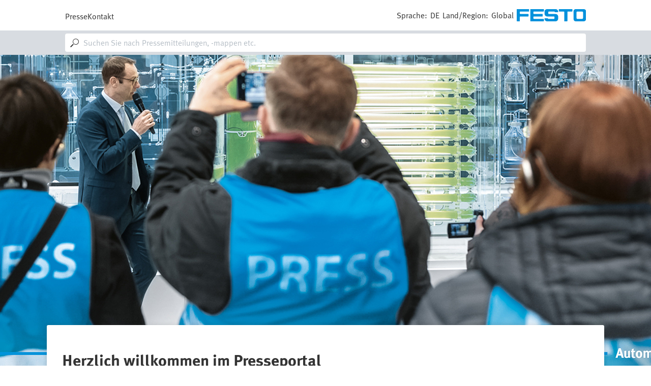

--- FILE ---
content_type: text/html; charset=UTF-8
request_url: https://press.festo.com/de
body_size: 8929
content:
<!DOCTYPE html>
<html lang="de" dir="ltr" prefix="content: http://purl.org/rss/1.0/modules/content/  dc: http://purl.org/dc/terms/  foaf: http://xmlns.com/foaf/0.1/  og: http://ogp.me/ns#  rdfs: http://www.w3.org/2000/01/rdf-schema#  schema: http://schema.org/  sioc: http://rdfs.org/sioc/ns#  sioct: http://rdfs.org/sioc/types#  skos: http://www.w3.org/2004/02/skos/core#  xsd: http://www.w3.org/2001/XMLSchema# ">
  <head>
    <meta charset="utf-8" />
<meta name="Generator" content="Drupal 10 (https://www.drupal.org)" />
<meta name="MobileOptimized" content="width" />
<meta name="HandheldFriendly" content="true" />
<meta name="viewport" content="width=device-width, initial-scale=1.0" />
<script>window.emos3 = {
    defaults: {},
    stored: [],
    send: function (p) { this.stored.push(p); }
    };
    var fwaLayer = {
    stored: [],
    send: function (p) { this.stored.push(p); },
    chunksStored: [],
    sendChunks: function (p) { this.chunksStored.push(p); },
    global: {
      systemId:        'p',
      countryId:       'global',
      languageId:      'de'
      },
    page: {
      contentLabel: 'microsite/press portal/startseite',
      globalContentId: 'pressportal_home',
      pageType: 'microsite'
      }
    };</script>
<link rel="icon" href="/themes/custom/presse_theme/favicon.ico" type="image/vnd.microsoft.icon" />

    <title>Startseite | Festo Presse</title>
    <link rel="stylesheet" media="all" href="/sites/default/files/css/css_l--8GfqnqrdJ4acMcZ0Fay93567d32yH16YHDKWEArw.css?delta=0&amp;language=de&amp;theme=presse_theme&amp;include=[base64]" />
<link rel="stylesheet" media="all" href="/sites/default/files/css/css_MMnlan9-VuSyK9AefUmHeoKXICFxbDxTQfynuowrSMk.css?delta=1&amp;language=de&amp;theme=presse_theme&amp;include=[base64]" />

    <script src="https://use.fontawesome.com/releases/v6.5.1/js/all.js" defer crossorigin="anonymous"></script>
<script src="https://use.fontawesome.com/releases/v6.4.0/js/v4-shims.js" defer crossorigin="anonymous"></script>

  </head>
  <body class="page-start path-frontpage">
        <a href="#main-content" class="visually-hidden focusable skip-link">
      Direkt zum Inhalt
    </a>
    
      <div class="dialog-off-canvas-main-canvas" data-off-canvas-main-canvas>
    <div class="layout-container">

  <header role="banner">
    
    	<div class="region region-linkbar">
    <div class="width-limit">
			<div class="language-switcher-language-url-no-admin block block-language block-language-blocklanguage-interface" id="block-presse-theme-sprachumschalteranzeigesprachederwebsite" role="navigation">
  
    
      <span>Sprache:</span>
<button class="current-language presse-theme-dropdown" role="dropdown" aria-expanded="false" aria-label="Sprache auswählen" data-target="#language-switcher-links--2">de</button>
<ul id="language-switcher-links--2" class="links dropdown-target"><li hreflang="de" data-drupal-link-system-path="&lt;front&gt;" class="is-active" aria-current="page"><a href="/de?country_code=glb" class="language-link is-active" hreflang="de" data-drupal-link-system-path="&lt;front&gt;" aria-current="page">de</a></li><li hreflang="en" data-drupal-link-system-path="&lt;front&gt;"><a href="/en?country_code=glb" class="language-link" hreflang="en" data-drupal-link-system-path="&lt;front&gt;">en-us</a></li><li hreflang="en-gb" data-drupal-link-system-path="&lt;front&gt;"><a href="/en-gb?country_code=glb" class="language-link" hreflang="en-gb" data-drupal-link-system-path="&lt;front&gt;">en-gb</a></li><li hreflang="it" data-drupal-link-system-path="&lt;front&gt;"><a href="/it?country_code=glb" class="language-link" hreflang="it" data-drupal-link-system-path="&lt;front&gt;">it</a></li><li hreflang="es" data-drupal-link-system-path="&lt;front&gt;"><a href="/es?country_code=glb" class="language-link" hreflang="es" data-drupal-link-system-path="&lt;front&gt;">es</a></li><li hreflang="fr" data-drupal-link-system-path="&lt;front&gt;"><a href="/fr?country_code=glb" class="language-link" hreflang="fr" data-drupal-link-system-path="&lt;front&gt;">fr</a></li><li hreflang="nl" data-drupal-link-system-path="&lt;front&gt;"><a href="/nl?country_code=glb" class="language-link" hreflang="nl" data-drupal-link-system-path="&lt;front&gt;">nl</a></li><li hreflang="zh-hans" data-drupal-link-system-path="&lt;front&gt;"><a href="/zh-hans?country_code=glb" class="language-link" hreflang="zh-hans" data-drupal-link-system-path="&lt;front&gt;">zh-hans</a></li></ul>
  </div>
<div class="country-switcher block block-press-country block-press-country-switch" id="block-presse-theme-countryswitch-2">
  
    
      <span>Land/Region:</span>
<button class="current-country presse-theme-dropdown" role="dropdown" aria-expanded="false" aria-label="Select country" data-target="#country-switcher-links">Global</button>
<ul id="country-switcher-links" class="links dropdown-target"><li><a href="/en/start" class="country-link" hreflang="en">Global</a></li><li><a href="/es/start?country_code=ar" class="country-link" hreflang="es">Argentinien</a></li><li><a href="/en-gb/start?country_code=au" class="country-link" hreflang="en-gb">Australien</a></li><li><a href="/nl/start?country_code=be" class="country-link" hreflang="nl">Belgien</a></li><li><a href="/en/start?country_code=br" class="country-link" hreflang="en">Brasilien</a></li><li><a href="/en/start?country_code=bg" class="country-link" hreflang="en">Bulgarien</a></li><li><a href="/es/start?country_code=cl" class="country-link" hreflang="es">Chile</a></li><li><a href="/en/start?country_code=cn" class="country-link" hreflang="en">China</a></li><li><a href="/en/start?country_code=dk" class="country-link" hreflang="en">Dänemark</a></li><li><a href="/de/start?country_code=de" class="country-link" hreflang="de">Deutschland</a></li><li><a href="/en/start?country_code=ee" class="country-link" hreflang="en">Estland</a></li><li><a href="/en/start?country_code=fi" class="country-link" hreflang="en">Finnland</a></li><li><a href="/fr/start?country_code=fr" class="country-link" hreflang="fr">Frankreich</a></li><li><a href="/en/start?country_code=gr" class="country-link" hreflang="en">Griechenland</a></li><li><a href="/en-gb/start?country_code=gb" class="country-link" hreflang="en-gb">Großbritannien</a></li><li><a href="/en/start?country_code=hk" class="country-link" hreflang="en">Hongkong</a></li><li><a href="/en-gb/start?country_code=in" class="country-link" hreflang="en-gb">Indien</a></li><li><a href="/en/start?country_code=id" class="country-link" hreflang="en">Indonesien</a></li><li><a href="/en/start?country_code=ir" class="country-link" hreflang="en">Iran</a></li><li><a href="/en-gb/start?country_code=ie" class="country-link" hreflang="en-gb">Irland</a></li><li><a href="/en/start?country_code=il" class="country-link" hreflang="en">Israel</a></li><li><a href="/it/start?country_code=it" class="country-link" hreflang="it">Italien</a></li><li><a href="/en/start?country_code=jp" class="country-link" hreflang="en">Japan</a></li><li><a href="/en-gb/start?country_code=ca" class="country-link" hreflang="en-gb">Kanada</a></li><li><a href="/es/start?country_code=co" class="country-link" hreflang="es">Kolumbien</a></li><li><a href="/en/start?country_code=kr" class="country-link" hreflang="en">Korea</a></li><li><a href="/en/start?country_code=hr" class="country-link" hreflang="en">Kroatien</a></li><li><a href="/en/start?country_code=lv" class="country-link" hreflang="en">Lettland</a></li><li><a href="/en/start?country_code=lt" class="country-link" hreflang="en">Litauen</a></li><li><a href="/en/start?country_code=my" class="country-link" hreflang="en">Malaysia</a></li><li><a href="/es/start?country_code=mx" class="country-link" hreflang="es">Mexiko</a></li><li><a href="/en-gb/start?country_code=nz" class="country-link" hreflang="en-gb">Neuseeland</a></li><li><a href="/nl/start?country_code=nl" class="country-link" hreflang="nl">Niederlande</a></li><li><a href="/en/start?country_code=ng" class="country-link" hreflang="en">Nigeria</a></li><li><a href="/en/start?country_code=no" class="country-link" hreflang="en">Norwegen</a></li><li><a href="/de/start?country_code=at" class="country-link" hreflang="de">Österreich</a></li><li><a href="/es/start?country_code=pe" class="country-link" hreflang="es">Peru</a></li><li><a href="/en/start?country_code=ph" class="country-link" hreflang="en">Philippinen</a></li><li><a href="/en/start?country_code=pl" class="country-link" hreflang="en">Polen</a></li><li><a href="/en/start?country_code=pt" class="country-link" hreflang="en">Portugal</a></li><li><a href="/en/start?country_code=ro" class="country-link" hreflang="en">Rumänien</a></li><li><a href="/en/start?country_code=se" class="country-link" hreflang="en">Schweden</a></li><li><a href="/de/start?country_code=ch" class="country-link" hreflang="de">Schweiz</a></li><li><a href="/en/start?country_code=sg" class="country-link" hreflang="en">Singapur</a></li><li><a href="/en/start?country_code=sk" class="country-link" hreflang="en">Slovakei</a></li><li><a href="/en/start?country_code=si" class="country-link" hreflang="en">Slowenien</a></li><li><a href="/es/start?country_code=es" class="country-link" hreflang="es">Spanien</a></li><li><a href="/en/start?country_code=za" class="country-link" hreflang="en">Südafrika</a></li><li><a href="/en/start?country_code=tw" class="country-link" hreflang="en">Taiwan</a></li><li><a href="/en/start?country_code=th" class="country-link" hreflang="en">Thailand</a></li><li><a href="/en/start?country_code=cz" class="country-link" hreflang="en">Tschechien</a></li><li><a href="/en/start?country_code=tr" class="country-link" hreflang="en">Türkei</a></li><li><a href="/en/start?country_code=ua" class="country-link" hreflang="en">Ukraine</a></li><li><a href="/en/start?country_code=hu" class="country-link" hreflang="en">Ungarn</a></li><li><a href="/en/start?country_code=us" class="country-link" hreflang="en">USA</a></li><li><a href="/es/start?country_code=ve" class="country-link" hreflang="es">Venezuela</a></li><li><a href="/en/start?country_code=ae" class="country-link" hreflang="en">Vereinigte Arabische Emirate</a></li></ul>
  </div>

		</div>
	</div>

    	<div class="region region-actionbar">
    <div class="width-limit">
			<nav role="navigation" aria-labelledby="block-presse-theme-main-menu-menu" id="block-presse-theme-main-menu" class="main-menu-block">
            
  <h2 class="visually-hidden" id="block-presse-theme-main-menu-menu">Main navigation</h2>
  

        
              <ul class="menu">
                    <li class="menu-item">
        <a href="/de?country_code=glb">
                                Presse
                  </a>
              </li>
                <li class="menu-item">
        <a href="/de/node/5116">
                                Kontakt
                  </a>
              </li>
        </ul>
  


  </nav>
<nav role="navigation" aria-labelledby="block-presse-theme-mobilenavigation-menu" id="block-presse-theme-mobilenavigation" class="main-menu-block-mobile">
  <button class="burger-menu" tabindex="0" aria-label="Menü" title="Menü">
    <span class="visually-hidden">Menü</span>
  </button>
            
  <h2 class="visually-hidden" id="block-presse-theme-mobilenavigation-menu">Burgermenu (Mobile)</h2>
  

        
              <ul class="menu">
                    <li class="menu-item">
        <a href="/de?country_code=glb">
                                Presse
                  </a>
              </li>
                <li class="menu-item">
        <a href="/de/node/5116">
                                Kontakt
                  </a>
              </li>
        </ul>
  


  </nav>
<div class="language-switcher-language-url-no-admin block block-language block-language-blocklanguage-interface" id="block-presse-theme-languageswitcherinterfacetext-2" role="navigation">
  
    
      <span>Sprache:</span>
<button class="current-language presse-theme-dropdown" role="dropdown" aria-expanded="false" aria-label="Sprache auswählen" data-target="#language-switcher-links">de</button>
<ul id="language-switcher-links" class="links dropdown-target"><li hreflang="de" data-drupal-link-system-path="&lt;front&gt;" class="is-active" aria-current="page"><a href="/de?country_code=glb" class="language-link is-active" hreflang="de" data-drupal-link-system-path="&lt;front&gt;" aria-current="page">de</a></li><li hreflang="en" data-drupal-link-system-path="&lt;front&gt;"><a href="/en?country_code=glb" class="language-link" hreflang="en" data-drupal-link-system-path="&lt;front&gt;">en-us</a></li><li hreflang="en-gb" data-drupal-link-system-path="&lt;front&gt;"><a href="/en-gb?country_code=glb" class="language-link" hreflang="en-gb" data-drupal-link-system-path="&lt;front&gt;">en-gb</a></li><li hreflang="it" data-drupal-link-system-path="&lt;front&gt;"><a href="/it?country_code=glb" class="language-link" hreflang="it" data-drupal-link-system-path="&lt;front&gt;">it</a></li><li hreflang="es" data-drupal-link-system-path="&lt;front&gt;"><a href="/es?country_code=glb" class="language-link" hreflang="es" data-drupal-link-system-path="&lt;front&gt;">es</a></li><li hreflang="fr" data-drupal-link-system-path="&lt;front&gt;"><a href="/fr?country_code=glb" class="language-link" hreflang="fr" data-drupal-link-system-path="&lt;front&gt;">fr</a></li><li hreflang="nl" data-drupal-link-system-path="&lt;front&gt;"><a href="/nl?country_code=glb" class="language-link" hreflang="nl" data-drupal-link-system-path="&lt;front&gt;">nl</a></li><li hreflang="zh-hans" data-drupal-link-system-path="&lt;front&gt;"><a href="/zh-hans?country_code=glb" class="language-link" hreflang="zh-hans" data-drupal-link-system-path="&lt;front&gt;">zh-hans</a></li></ul>
  </div>
<div class="country-switcher block block-press-country block-press-country-switch" id="block-presse-theme-countryswitch">
  
    
      <span>Land/Region:</span>
<button class="current-country presse-theme-dropdown" role="dropdown" aria-expanded="false" aria-label="Select country" data-target="#country-switcher-links--2">Global</button>
<ul id="country-switcher-links--2" class="links dropdown-target"><li><a href="/en/start" class="country-link" hreflang="en">Global</a></li><li><a href="/es/start?country_code=ar" class="country-link" hreflang="es">Argentinien</a></li><li><a href="/en-gb/start?country_code=au" class="country-link" hreflang="en-gb">Australien</a></li><li><a href="/nl/start?country_code=be" class="country-link" hreflang="nl">Belgien</a></li><li><a href="/en/start?country_code=br" class="country-link" hreflang="en">Brasilien</a></li><li><a href="/en/start?country_code=bg" class="country-link" hreflang="en">Bulgarien</a></li><li><a href="/es/start?country_code=cl" class="country-link" hreflang="es">Chile</a></li><li><a href="/en/start?country_code=cn" class="country-link" hreflang="en">China</a></li><li><a href="/en/start?country_code=dk" class="country-link" hreflang="en">Dänemark</a></li><li><a href="/de/start?country_code=de" class="country-link" hreflang="de">Deutschland</a></li><li><a href="/en/start?country_code=ee" class="country-link" hreflang="en">Estland</a></li><li><a href="/en/start?country_code=fi" class="country-link" hreflang="en">Finnland</a></li><li><a href="/fr/start?country_code=fr" class="country-link" hreflang="fr">Frankreich</a></li><li><a href="/en/start?country_code=gr" class="country-link" hreflang="en">Griechenland</a></li><li><a href="/en-gb/start?country_code=gb" class="country-link" hreflang="en-gb">Großbritannien</a></li><li><a href="/en/start?country_code=hk" class="country-link" hreflang="en">Hongkong</a></li><li><a href="/en-gb/start?country_code=in" class="country-link" hreflang="en-gb">Indien</a></li><li><a href="/en/start?country_code=id" class="country-link" hreflang="en">Indonesien</a></li><li><a href="/en/start?country_code=ir" class="country-link" hreflang="en">Iran</a></li><li><a href="/en-gb/start?country_code=ie" class="country-link" hreflang="en-gb">Irland</a></li><li><a href="/en/start?country_code=il" class="country-link" hreflang="en">Israel</a></li><li><a href="/it/start?country_code=it" class="country-link" hreflang="it">Italien</a></li><li><a href="/en/start?country_code=jp" class="country-link" hreflang="en">Japan</a></li><li><a href="/en-gb/start?country_code=ca" class="country-link" hreflang="en-gb">Kanada</a></li><li><a href="/es/start?country_code=co" class="country-link" hreflang="es">Kolumbien</a></li><li><a href="/en/start?country_code=kr" class="country-link" hreflang="en">Korea</a></li><li><a href="/en/start?country_code=hr" class="country-link" hreflang="en">Kroatien</a></li><li><a href="/en/start?country_code=lv" class="country-link" hreflang="en">Lettland</a></li><li><a href="/en/start?country_code=lt" class="country-link" hreflang="en">Litauen</a></li><li><a href="/en/start?country_code=my" class="country-link" hreflang="en">Malaysia</a></li><li><a href="/es/start?country_code=mx" class="country-link" hreflang="es">Mexiko</a></li><li><a href="/en-gb/start?country_code=nz" class="country-link" hreflang="en-gb">Neuseeland</a></li><li><a href="/nl/start?country_code=nl" class="country-link" hreflang="nl">Niederlande</a></li><li><a href="/en/start?country_code=ng" class="country-link" hreflang="en">Nigeria</a></li><li><a href="/en/start?country_code=no" class="country-link" hreflang="en">Norwegen</a></li><li><a href="/de/start?country_code=at" class="country-link" hreflang="de">Österreich</a></li><li><a href="/es/start?country_code=pe" class="country-link" hreflang="es">Peru</a></li><li><a href="/en/start?country_code=ph" class="country-link" hreflang="en">Philippinen</a></li><li><a href="/en/start?country_code=pl" class="country-link" hreflang="en">Polen</a></li><li><a href="/en/start?country_code=pt" class="country-link" hreflang="en">Portugal</a></li><li><a href="/en/start?country_code=ro" class="country-link" hreflang="en">Rumänien</a></li><li><a href="/en/start?country_code=se" class="country-link" hreflang="en">Schweden</a></li><li><a href="/de/start?country_code=ch" class="country-link" hreflang="de">Schweiz</a></li><li><a href="/en/start?country_code=sg" class="country-link" hreflang="en">Singapur</a></li><li><a href="/en/start?country_code=sk" class="country-link" hreflang="en">Slovakei</a></li><li><a href="/en/start?country_code=si" class="country-link" hreflang="en">Slowenien</a></li><li><a href="/es/start?country_code=es" class="country-link" hreflang="es">Spanien</a></li><li><a href="/en/start?country_code=za" class="country-link" hreflang="en">Südafrika</a></li><li><a href="/en/start?country_code=tw" class="country-link" hreflang="en">Taiwan</a></li><li><a href="/en/start?country_code=th" class="country-link" hreflang="en">Thailand</a></li><li><a href="/en/start?country_code=cz" class="country-link" hreflang="en">Tschechien</a></li><li><a href="/en/start?country_code=tr" class="country-link" hreflang="en">Türkei</a></li><li><a href="/en/start?country_code=ua" class="country-link" hreflang="en">Ukraine</a></li><li><a href="/en/start?country_code=hu" class="country-link" hreflang="en">Ungarn</a></li><li><a href="/en/start?country_code=us" class="country-link" hreflang="en">USA</a></li><li><a href="/es/start?country_code=ve" class="country-link" hreflang="es">Venezuela</a></li><li><a href="/en/start?country_code=ae" class="country-link" hreflang="en">Vereinigte Arabische Emirate</a></li></ul>
  </div>
<div id="block-presse-theme-piipebranding" class="block block-piipe-branding block-piipe-branding-block">
  
    
      <h1><a href="/de?country_code=glb" class="logo-link" aria-label="Zur Startseite"><img class="logo-link__logo" src="/sites/default/files/piipe_branding/image/logo-festo.svg" alt="Startseite" typeof="foaf:Image" />
<img class="logo-link__logo-mobile" src="/sites/default/files/piipe_branding/image/logo-festo_0.svg" alt="Startseite" typeof="foaf:Image" />
<div class="logo-link__content"></div>
</a>
</h1>
  </div>

		</div>
	</div>

    	<div class="region region-navibar">
    <div class="width-limit">
			<div class="views-exposed-form bef-exposed-form search-block-form-has-delete search-bar-block block block-views block-views-exposed-filter-blocksearch-content-searchblock" data-bef-auto-submit-full-form="" data-bef-auto-submit="" data-bef-auto-submit-delay="500" title="Suche" data-drupal-selector="views-exposed-form-search-content-searchblock" id="block-presse-theme-piipe-search-form">
  
    
      <form action="/de/search/content" method="get" id="views-exposed-form-search-content-searchblock" accept-charset="UTF-8">
  <div class="form--inline clearfix">
  <div class="js-form-item form-item js-form-type-search-api-autocomplete form-type-search-api-autocomplete js-form-item-keys form-item-keys">
      
        <input data-bef-auto-submit-exclude="" placeholder="Suchen Sie nach Pressemitteilungen, -mappen etc." role="combobox" aria-autocomplete="inline" data-drupal-selector="edit-keys" type="text" id="edit-keys" name="keys" value="" size="30" maxlength="128" class="form-text" />

        </div>
<div class="search-block-form-delete-wrapper form-actions js-form-wrapper form-wrapper" data-drupal-selector="edit-actions" id="edit-actions"><input data-bef-auto-submit-click="" class="js-hide button js-form-submit form-submit" data-drupal-selector="edit-submit-search-content" type="submit" id="edit-submit-search-content" value="Search" />
<button class="search-block-form-delete" aria-label="Suchwert löschen" title="Suchwert löschen" data-drupal-selector="edit-delete"></button>
</div>

</div>

</form>

  </div>
<div class="views-exposed-form bef-exposed-form search-block-form-has-delete search-bar-block-mobile block block-views block-views-exposed-filter-blocksearch-content-searchblock" data-bef-auto-submit-full-form="" data-bef-auto-submit="" data-bef-auto-submit-delay="500" title="Suche" data-drupal-selector="views-exposed-form-search-content-searchblock" id="block-presse-theme-piipe-search-form-mobile">
  
    
      <form action="/de/search/content" method="get" id="views-exposed-form-search-content-searchblock" accept-charset="UTF-8">
  <div class="form--inline clearfix">
  <div class="js-form-item form-item js-form-type-search-api-autocomplete form-type-search-api-autocomplete js-form-item-keys form-item-keys">
      
        <input data-bef-auto-submit-exclude="" placeholder="Suchen Sie nach Pressemitteilungen, -mappen etc." role="combobox" aria-autocomplete="inline" data-drupal-selector="edit-keys" type="text" id="edit-keys--2" name="keys" value="" size="30" maxlength="128" class="form-text" />

        </div>
<div class="search-block-form-delete-wrapper form-actions js-form-wrapper form-wrapper" data-drupal-selector="edit-actions" id="edit-actions--2"><input data-bef-auto-submit-click="" class="js-hide button js-form-submit form-submit" data-drupal-selector="edit-submit-search-content-2" type="submit" id="edit-submit-search-content--2" value="Search" />
<button class="search-block-form-delete" aria-label="Suchwert löschen" title="Suchwert löschen" data-drupal-selector="edit-delete"></button>
</div>

</div>

</form>

  </div>

		</div>
	</div>

  </header>
  <div class="scroll-region">
    <main role="main">
      <div class="layout-content">
        <div class="layout-content-top">
          <a id="main-content" tabindex="-1"></a>          	<div class="region region-content-top">
    <div class="width-limit">
			<div class="views-element-container block block-views block-views-blockfrontpage-header-block-1" id="block-presse-theme-views-block-frontpage-header-block-1">
  
    
      <div><div class="search-results-node view view-frontpage-header view-id-frontpage_header view-display-id-block_1 js-view-dom-id-0ceb0fc7e7916e83e71472d25dc1289f93b1514d90d68b60af46ae129b47b026">
  
    
      
      <div class="view-content">
          <div class="views-row">
            <div class="field field--name-field-header-image field--type-entity-reference field--label-hidden field__item"><article class="media media--type-image media--view-mode-front-page-header-image">
  
      
  <div class="field field--name-field-media-image field--type-image field--label-visually_hidden">
    <div class="field__label visually-hidden">Bild</div>
              <div class="field__item">  <img loading="lazy" src="/sites/default/files/styles/front_page_header_image/public/medialibrary/Presseportal_100years%20640px.jpg?itok=qXrqIEYw" width="1920" height="640" alt="Press Portal 100 Years" typeof="foaf:Image" class="image-style-front-page-header-image" />


</div>
          </div>

  </article>
</div>
      
            <div class="clearfix text-formatted field field--name-body field--type-text-with-summary field--label-hidden field__item"><h2>Herzlich willkommen im Presseportal</h2>

<p>Das ist der Startpunkt für Ihre Recherche rund um Automatisierungstechnik, Digitalisierung und industrielle Weiterbildung: Pressemitteilungen, Presse-mappen, Medien und weitere Publikationen stehen für Sie bereit.</p></div>
      </div>

    </div>
  
          </div>
</div>

  </div>
<div id="block-presse-theme-categoriesmenu" class="block block-menu-item-fields block-menu-item-fieldscategories-menu">
  
    
      
              <ul>
              <li>
                  <div>
  
  
            <div class="field field--name-link field--type-link field--label-hidden field__item"><a href="/de?country_code=glb" class="is-active" data-drupal-link-system-path="&lt;front&gt;">Start</a></div>
      
</div>

                      </li>
          <li>
                  <div>
  
  
            <div class="field field--name-link field--type-link field--label-hidden field__item"><a href="/de/category/1151?country_code=glb" data-drupal-link-system-path="category/1151">Unternehmen</a></div>
      
</div>

                      </li>
          <li>
                  <div>
  
  
            <div class="field field--name-link field--type-link field--label-hidden field__item"><a href="/de/category/1152?country_code=glb" data-drupal-link-system-path="category/1152">Technologien und Produkte</a></div>
      
</div>

                      </li>
          <li>
                  <div>
  
  
            <div class="field field--name-link field--type-link field--label-hidden field__item"><a href="/de/category/1153?country_code=glb" data-drupal-link-system-path="category/1153">Branchen</a></div>
      
</div>

                      </li>
          <li>
                  <div>
  
  
            <div class="field field--name-link field--type-link field--label-hidden field__item"><a href="/de/category/1154?country_code=glb" data-drupal-link-system-path="category/1154">Bildung</a></div>
      
</div>

                      </li>
          <li>
                  <div>
  
  
            <div class="field field--name-link field--type-link field--label-hidden field__item"><a href="/de/category/1155?country_code=glb" data-drupal-link-system-path="category/1155">Bionik</a></div>
      
</div>

                      </li>
        </ul>
  


  </div>

		</div>
	</div>

        </div>
        	<div class="region region-content">
    <div >
			<div data-drupal-messages-fallback class="hidden p-toast p-component p-toast-top-right p-ripple-disabled"></div><div class="frontpage-section" >

  
  <div class="frontpage-section-content frontpage-section-content--onecol layout--frontpage-section">

          <div  class="layout__region layout__region--first">
        <div class="views-element-container block block-views block-views-blockfrontpage-press-blocks-frontpage-press-release-block">
  
    
      <div><div class="search-results-node view view-frontpage-press-blocks view-id-frontpage_press_blocks view-display-id-frontpage_press_release_block js-view-dom-id-743eb71c9e15d6821a81f93f905a3cfa1b2d965207d3d84ccdc74169f0757a83">
  
    
      <div class="view-header">
      <h2>Globale Pressemitteilungen</h2>
 <a href="/de/press-release">Alle Pressemitteilungen anzeigen</a>
    </div>
      
      <div class="view-content">
          <div class="views-row">

<article data-history-node-id="5129" about="/de/node/5129" class="node node--type-content-page node--view-mode-teaser">
  <a href="/de/node/5129">
    <div class="hover-overlay">
          <div class="field-summary">
                          Innovative Führungstechnologie, hohe Steifigkeit und Führungsbelastbarkeit für mehr Last auf dem gleichen Bauraum – das sind die Merkmale der neuen Achsfamilie ELGD von Festo. Außerdem bieten leistungsstarke Antriebselemente hohe Vorschubkräfte und Beschleunigungen für kürzere Taktzeiten und eine lange Lebensdauer. Ein Edelstahl-Abdeckband ist auf der Außenseite reibungsfrei und lässt dort keine Partikel entstehen. Damit sind die Antriebe der Achsfamilie prädestiniert für den Einsatz im Reinraum.
              </div>
          
      <span class="read-more">Pressemitteilung lesen</span>
    </div>
  </a>
      <div class="header-image">
      <a href="/de/node/5129" title="Präzise und dynamisch">
        
            <div class="field field--name-field-header-image field--type-entity-reference field--label-hidden field__item"><article class="media media--type-image media--view-mode-box-view">
  
      
  <div class="field field--name-field-media-image field--type-image field--label-visually_hidden">
    <div class="field__label visually-hidden">Bild</div>
              <div class="field__item">  <img loading="lazy" src="/system/files/styles/boxes_16_9/private/field/web_images/ELGD%202_0.jpg?h=67ab1189&amp;itok=nkNDz8_m" width="400" height="300" alt="ELGD " typeof="foaf:Image" class="image-style-boxes-16-9" />


</div>
          </div>

            <div class="field field--name-field-owner field--type-string field--label-hidden field__item">Festo SE &amp; Co. KG</div>
      
  </article>
</div>
      
              </a>
    </div>
    <div class="node__content">
    <div class="node__content__header">
              <div class="date-wrapper">
      
            <div class="field field--name-published-at field--type-published-at field--label-hidden field__item"><time datetime="2025-11-24T09:08:51+01:00" title="24.11.2025" class="datetime">24.11.2025</time>
</div>
        
  </div>

                    <span>|</span>
                  <div class="country_item">
            Global
          </div>
                  </div>
      
            <div class="field field--name-title field--type-string field--label-hidden field__item">
<h3>

Präzise und dynamisch

</h3>

</div>
      
            <div class="clearfix text-formatted field field--name-field-summary field--type-text-long field--label-hidden field__item">  Innovative Führungstechnologie, hohe Steifigkeit und Führungsbelastbarkeit für mehr Last auf dem ...

</div>
      

    <a class="read-more" href="/de/node/5129">Pressemitteilung lesen</a>
  </div>
</article>


</div>
    <div class="views-row">

<article data-history-node-id="5128" about="/de/node/5128" class="node node--type-content-page node--view-mode-teaser">
  <a href="/de/node/5128">
    <div class="hover-overlay">
          <div class="field-summary">
                          Festo macht es seinen Anwendern jetzt noch einfacher: Die bewährten Vorteile und alle nützlichen Funktionalitäten der Ventilinsel-Klassiker CPV, MPA-L/S und VTUG schlüpfen unter das Dach der wandelbaren Ventilinsel VTUX. Außerdem entsteht mit dem Kommunikationssystem AP-I und AP-A die ideale Plattform für eine digitalisierte Produktion. Das bringt Flexibilität, ermöglicht offene Architekturen und die nahtlose Integration von elektrischer und pneumatischer Automatisierung.
              </div>
          
      <span class="read-more">Pressemitteilung lesen</span>
    </div>
  </a>
      <div class="header-image">
      <a href="/de/node/5128" title="Viele Funktionen unter einem Dach">
        
            <div class="field field--name-field-header-image field--type-entity-reference field--label-hidden field__item"><article class="media media--type-image media--view-mode-box-view">
  
      
  <div class="field field--name-field-media-image field--type-image field--label-visually_hidden">
    <div class="field__label visually-hidden">Bild</div>
              <div class="field__item">  <img loading="lazy" src="/system/files/styles/boxes_16_9/private/field/web_images/Festo%20VTUX%20valve%20terminal%20%28right%29%20with%20CPX-AP-A%20communictions%20modules%20%2034522r_1%281%29.jpg?itok=d6XLCmoB" width="400" height="300" alt="VTUX" typeof="foaf:Image" class="image-style-boxes-16-9" />


</div>
          </div>

            <div class="field field--name-field-owner field--type-string field--label-hidden field__item">Festo SE &amp; Co. KG</div>
      
  </article>
</div>
      
              </a>
    </div>
    <div class="node__content">
    <div class="node__content__header">
              <div class="date-wrapper">
      
            <div class="field field--name-published-at field--type-published-at field--label-hidden field__item"><time datetime="2025-11-24T09:08:04+01:00" title="24.11.2025" class="datetime">24.11.2025</time>
</div>
        
  </div>

                    <span>|</span>
                  <div class="country_item">
            Global
          </div>
                  </div>
      
            <div class="field field--name-title field--type-string field--label-hidden field__item">
<h3>

Viele Funktionen unter einem Dach

</h3>

</div>
      
            <div class="clearfix text-formatted field field--name-field-summary field--type-text-long field--label-hidden field__item">  Festo macht es seinen Anwendern jetzt noch einfacher: Die bewährten Vorteile und alle nützlichen ...

</div>
      

    <a class="read-more" href="/de/node/5128">Pressemitteilung lesen</a>
  </div>
</article>


</div>
    <div class="views-row">

<article data-history-node-id="5126" about="/de/node/5126" class="node node--type-content-page node--view-mode-teaser">
  <a href="/de/node/5126">
    <div class="hover-overlay">
          <div class="field-summary">
                          Lange und komplexe Engineering-, Programmier- und Inbetriebnahme-Phasen bremsen viele Unternehmen aus. Mit Festo AX Controls präsentiert Festo eine Echtzeit-Automatisierungsplattform, die genau hier ansetzt. Sie verbindet Steuerung, Motion, KI, Datenintegration und vorausschauende Wartung in einer flexiblen, skalierbaren Lösung – perfekt abgestimmt auf die Anforderungen moderner Industrie.
              </div>
          
      <span class="read-more">Pressemitteilung lesen</span>
    </div>
  </a>
      <div class="header-image">
      <a href="/de/node/5126" title="Festo AX Controls bringt frischen Schwung in die Automatisierung">
        
            <div class="field field--name-field-header-image field--type-entity-reference field--label-hidden field__item"><article class="media media--type-image media--view-mode-box-view">
  
      
  <div class="field field--name-field-media-image field--type-image field--label-visually_hidden">
    <div class="field__label visually-hidden">Bild</div>
              <div class="field__item">  <img loading="lazy" src="/sites/default/files/styles/boxes_16_9/public/2025-11/CEPE.jpg?itok=f0Gcidlv" width="400" height="300" alt="CEPE" typeof="foaf:Image" class="image-style-boxes-16-9" />


</div>
          </div>

            <div class="field field--name-field-owner field--type-string field--label-hidden field__item">Festo S.E. &amp; Co. KG</div>
      
  </article>
</div>
      
              </a>
    </div>
    <div class="node__content">
    <div class="node__content__header">
              <div class="date-wrapper">
      
            <div class="field field--name-published-at field--type-published-at field--label-hidden field__item"><time datetime="2025-11-24T09:07:24+01:00" title="24.11.2025" class="datetime">24.11.2025</time>
</div>
        
  </div>

                    <span>|</span>
                  <div class="country_item">
            Global
          </div>
                  </div>
      
            <div class="field field--name-title field--type-string field--label-hidden field__item">
<h3>

Festo AX Controls bringt frischen Schwung in die ...

</h3>

</div>
      
            <div class="clearfix text-formatted field field--name-field-summary field--type-text-long field--label-hidden field__item">  Lange und komplexe Engineering-, Programmier- und Inbetriebnahme-Phasen bremsen viele Unternehmen ...

</div>
      

    <a class="read-more" href="/de/node/5126">Pressemitteilung lesen</a>
  </div>
</article>


</div>
    <div class="views-row">

<article data-history-node-id="5127" about="/de/node/5127" class="node node--type-content-page node--view-mode-teaser">
  <a href="/de/node/5127">
    <div class="hover-overlay">
          <div class="field-summary">
                          Jede Maschine muss heute standardisiert analysierbar sein – unabhängig von Hersteller oder Steuerung. Festo bietet dafür ein breites Portfolio an Software und digitalen Services: von Hardware-unabhängigen Anwendungen über gerätebezogene Funktionen und Apps bis hin zu digitalen Zwillingen.
              </div>
          
      <span class="read-more">Pressemitteilung lesen</span>
    </div>
  </a>
      <div class="header-image">
      <a href="/de/node/5127" title="Digitalisierung neu denken">
        
            <div class="field field--name-field-header-image field--type-entity-reference field--label-hidden field__item"><article class="media media--type-image media--view-mode-box-view">
  
      
  <div class="field field--name-field-media-image field--type-image field--label-visually_hidden">
    <div class="field__label visually-hidden">Bild</div>
              <div class="field__item">  <img loading="lazy" src="/system/files/styles/boxes_16_9/private/field/web_images/16932c_13.jpg?h=4bc6f3b4&amp;itok=5ncyjmVy" width="400" height="300" alt="My Festo" typeof="foaf:Image" class="image-style-boxes-16-9" />


</div>
          </div>

            <div class="field field--name-field-owner field--type-string field--label-hidden field__item">Festo SE &amp; Co. KG</div>
      
  </article>
</div>
      
              </a>
    </div>
    <div class="node__content">
    <div class="node__content__header">
              <div class="date-wrapper">
      
            <div class="field field--name-published-at field--type-published-at field--label-hidden field__item"><time datetime="2025-11-24T09:06:49+01:00" title="24.11.2025" class="datetime">24.11.2025</time>
</div>
        
  </div>

                    <span>|</span>
                  <div class="country_item">
            Global
          </div>
                  <div class="country_item">
            Großbritannien
          </div>
                  </div>
      
            <div class="field field--name-title field--type-string field--label-hidden field__item">
<h3>

Digitalisierung neu denken

</h3>

</div>
      
            <div class="clearfix text-formatted field field--name-field-summary field--type-text-long field--label-hidden field__item">  Jede Maschine muss heute standardisiert analysierbar sein – unabhängig von Hersteller oder Steuerung ...

</div>
      

    <a class="read-more" href="/de/node/5127">Pressemitteilung lesen</a>
  </div>
</article>


</div>

    </div>
  
          </div>
</div>

  </div>

      </div>
    
    
    
    
  </div>
</div>
<div class="frontpage-section" >

  
  <div class="frontpage-section-content frontpage-section-content--onecol layout--frontpage-section background contrastive-background">

          <div  class="layout__region layout__region--first">
        <div class="views-element-container block block-views block-views-blockfrontpage-press-blocks-frontpage-press-kit-block">
  
    
      <div><div class="search-results-node view view-frontpage-press-blocks view-id-frontpage_press_blocks view-display-id-frontpage_press_kit_block js-view-dom-id-462b7e254d74dfe71db603040248b77f739ec603ed8f742fb92e3fd550026655">
  
    
      <div class="view-header">
      <h2>Pressemappen</h2>
 <a href="/de/press-kit">Alle Pressemappen anzeigen</a>
    </div>
      
      <div class="view-content">
          <div class="views-row">
<a href="/de/node/5130">
  <article data-history-node-id="5130" about="/de/node/5130" class="node node--type-press-kit node--view-mode-teaser">
    <div class="node__content">

      <div class="node__content__header">
                  <div class="date-wrapper">
      
            <div class="field field--name-published-at field--type-published-at field--label-hidden field__item"><time datetime="2025-11-23T10:06:16+01:00" title="23.11.2025" class="datetime">23.11.2025</time>
</div>
        
  </div>

                <span>|</span>
                  
      <div class="field field--name-field-country field--type-entity-reference field--label-hidden field__items">
              <div class="field__item">Global</div>
          </div>
  
              </div>

        
            <div class="field field--name-title field--type-string field--label-hidden field__item">
<h3>

SPS 2025

</h3>

</div>
      
            <div class="clearfix text-formatted field field--name-field-summary field--type-text-long field--label-hidden field__item">  Die Automatisierungsmesse in Nürnberg

</div>
      
      <div class="press-kit-counts">
                  <p>Pressemitteilungen (5)</p>
                          <p>Bilder (9)</p>
              </div>
      <span class="read-more">Pressemappen ansehen</span>
    </div>

          <div class="header-image">
        
            <div class="field field--name-field-header-image field--type-entity-reference field--label-hidden field__item"><article class="media media--type-image media--view-mode-press-kit">
  
      
  <div class="field field--name-field-media-image field--type-image field--label-visually_hidden">
    <div class="field__label visually-hidden">Bild</div>
              <div class="field__item">  <img loading="lazy" src="/sites/default/files/styles/press_kit/public/2025-11/Pressefoto1.jpg?itok=fMyMaBwM" width="354" height="480" alt="SPS Messe " typeof="foaf:Image" class="image-style-press-kit" />


</div>
          </div>

            <div class="field field--name-field-owner field--type-string field--label-hidden field__item">Arturo Rivas</div>
      
  </article>
</div>
      
              </div>
      </article>
</a>

</div>
    <div class="views-row">
<a href="/de/node/5134">
  <article data-history-node-id="5134" about="/de/node/5134" class="node node--type-press-kit node--view-mode-teaser">
    <div class="node__content">

      <div class="node__content__header">
                  <div class="date-wrapper">
      
            <div class="field field--name-published-at field--type-published-at field--label-hidden field__item"><time datetime="2025-11-23T10:03:57+01:00" title="23.11.2025" class="datetime">23.11.2025</time>
</div>
        
  </div>

                <span>|</span>
                  
      <div class="field field--name-field-country field--type-entity-reference field--label-hidden field__items">
              <div class="field__item">Global</div>
              <div class="field__item">Großbritannien</div>
          </div>
  
              </div>

        
            <div class="field field--name-title field--type-string field--label-hidden field__item">
<h3>

Productronica 2025

</h3>

</div>
      
            <div class="clearfix text-formatted field field--name-field-summary field--type-text-long field--label-hidden field__item">  Weltleitmesse fürEntwicklung und Fertigung von Elektronik

</div>
      
      <div class="press-kit-counts">
                  <p>Pressemitteilungen (5)</p>
                          <p>Bilder (9)</p>
              </div>
      <span class="read-more">Pressemappen ansehen</span>
    </div>

          <div class="header-image">
        
            <div class="field field--name-field-header-image field--type-entity-reference field--label-hidden field__item"><article class="media media--type-image media--view-mode-press-kit">
  
      
  <div class="field field--name-field-media-image field--type-image field--label-visually_hidden">
    <div class="field__label visually-hidden">Bild</div>
              <div class="field__item">  <img loading="lazy" src="/sites/default/files/styles/press_kit/public/2025-11/productronica2025_sr_02065.jpg?itok=21mFQZSM" width="354" height="480" alt="Productronica hall" typeof="foaf:Image" class="image-style-press-kit" />


</div>
          </div>

            <div class="field field--name-field-owner field--type-string field--label-hidden field__item">Sebastian Resch Photography</div>
      
  </article>
</div>
      
              </div>
      </article>
</a>

</div>
    <div class="views-row">
<a href="/de/node/5117">
  <article data-history-node-id="5117" about="/de/node/5117" class="node node--type-press-kit node--view-mode-teaser">
    <div class="node__content">

      <div class="node__content__header">
                  <div class="date-wrapper">
      
            <div class="field field--name-published-at field--type-published-at field--label-hidden field__item"><time datetime="2025-11-16T22:29:27+01:00" title="16.11.2025" class="datetime">16.11.2025</time>
</div>
        
  </div>

                <span>|</span>
                  
      <div class="field field--name-field-country field--type-entity-reference field--label-hidden field__items">
              <div class="field__item">Global</div>
          </div>
  
              </div>

        
            <div class="field field--name-title field--type-string field--label-hidden field__item">
<h3>

Compamed 2025

</h3>

</div>
      
            <div class="clearfix text-formatted field field--name-field-summary field--type-text-long field--label-hidden field__item">  Die Compamed ist die Leitmesse für Hightech-Lösungen im Bereich der Medizintechnik.

</div>
      
      <div class="press-kit-counts">
                  <p>Pressemitteilungen (4)</p>
                          <p>Bilder (17)</p>
              </div>
      <span class="read-more">Pressemappen ansehen</span>
    </div>

          <div class="header-image">
        
            <div class="field field--name-field-header-image field--type-entity-reference field--label-hidden field__item"><article class="media media--type-image media--view-mode-press-kit">
  
      
  <div class="field field--name-field-media-image field--type-image field--label-visually_hidden">
    <div class="field__label visually-hidden">Bild</div>
              <div class="field__item">  <img loading="lazy" src="/sites/default/files/styles/press_kit/public/2025-11/Compamed23_BS9651.jpg?itok=LQZ8Z9Am" width="354" height="480" alt="Compamed fair" typeof="foaf:Image" class="image-style-press-kit" />


</div>
          </div>

            <div class="field field--name-field-owner field--type-string field--label-hidden field__item">Messe Duesseldorf</div>
      
  </article>
</div>
      
              </div>
      </article>
</a>

</div>
    <div class="views-row">
<a href="/de/industry-segments/drinktec-3">
  <article data-history-node-id="5054" about="/de/industry-segments/drinktec-3" class="node node--type-press-kit node--view-mode-teaser">
    <div class="node__content">

      <div class="node__content__header">
                  <div class="date-wrapper">
      
            <div class="field field--name-published-at field--type-published-at field--label-hidden field__item"><time datetime="2025-09-12T08:55:50+02:00" title="12.09.2025" class="datetime">12.09.2025</time>
</div>
        
  </div>

                <span>|</span>
                  
      <div class="field field--name-field-country field--type-entity-reference field--label-hidden field__items">
              <div class="field__item">Global</div>
          </div>
  
              </div>

        
            <div class="field field--name-title field--type-string field--label-hidden field__item">
<h3>

Drinktec

</h3>

</div>
      
            <div class="clearfix text-formatted field field--name-field-summary field--type-text-long field--label-hidden field__item">  Weltleitmesse für die Getränke- und Liquid-Food-Industrie.

 

</div>
      
      <div class="press-kit-counts">
                  <p>Pressemitteilungen (4)</p>
                          <p>Bilder (8)</p>
              </div>
      <span class="read-more">Pressemappen ansehen</span>
    </div>

          <div class="header-image">
        
            <div class="field field--name-field-header-image field--type-entity-reference field--label-hidden field__item"><article class="media media--type-image media--view-mode-press-kit">
  
      
  <div class="field field--name-field-media-image field--type-image field--label-visually_hidden">
    <div class="field__label visually-hidden">Bild</div>
              <div class="field__item">  <img loading="lazy" src="/system/files/styles/press_kit/private/field/web_images/drinktec2022_tp_5181%20%282%29.jpg?itok=vlnPdWIE" width="354" height="480" alt="Drinktec" typeof="foaf:Image" class="image-style-press-kit" />


</div>
          </div>

            <div class="field field--name-field-owner field--type-string field--label-hidden field__item">Festo SE &amp; Co. KG</div>
      
  </article>
</div>
      
              </div>
      </article>
</a>

</div>

    </div>
  
          </div>
</div>

  </div>

      </div>
    
    
    
    
  </div>
</div>

		</div>
	</div>

      </div>
    </main>

    <footer role="footer">
      	<div class="region region-footer">
    <div class="width-limit">
			<nav role="navigation" aria-labelledby="block-presse-theme-footer-menu" id="block-presse-theme-footer">
            
  <h2 class="visually-hidden" id="block-presse-theme-footer-menu">Footer</h2>
  

        
              <ul class="menu">
                    <li class="menu-item menu-item--expanded">
        <a href="">
                                Über Festo
                  </a>
                                <ul class="menu">
                    <li class="menu-item">
        <a href="https://www.festo.com/de/de/e/ueber-festo/unternehmen/standorte-weltweit-id_10248/">
                                Adressen weltweit
                  </a>
              </li>
                <li class="menu-item">
        <a href="https://www.festo.com/us/en/e/about-festo/company/worldwide-locations-id_10248/?siteUid=fox_us&amp;siteName=Festo%20USA">
                                Figures, data, facts
                  </a>
              </li>
        </ul>
  
              </li>
                <li class="menu-item menu-item--expanded">
        <a href="">
                                Rechtliche Hinweise
                  </a>
                                <ul class="menu">
                    <li class="menu-item">
        <a href="https://corp.festo.com/de/datenschutz/cookie-richtlinie/index.html">
                                Cookies
                  </a>
              </li>
                <li class="menu-item">
        <a href="https://corp.festo.com/de/impressum/index.html">
                                Impressum
                  </a>
              </li>
                <li class="menu-item">
        <a href="https://corp.festo.com/de/datenschutz/index.html">
                                Datenschutz
                  </a>
              </li>
        </ul>
  
              </li>
                <li class="menu-item menu-item--expanded">
        <a href="">
                                Redaktionsbereich
                  </a>
                                <ul class="menu">
                    <li class="menu-item">
        <a href="https://press.festo.com/login">
                                Login
                  </a>
              </li>
        </ul>
  
              </li>
        </ul>
  


  </nav>

		</div>
	</div>

    </footer>
  </div>
</div>

  </div>

    
    <script type="application/json" data-drupal-selector="drupal-settings-json">{"path":{"baseUrl":"\/","pathPrefix":"de\/","currentPath":"node","currentPathIsAdmin":false,"isFront":true,"currentLanguage":"de"},"pluralDelimiter":"\u0003","suppressDeprecationErrors":true,"button_text":"Scroll to top","button_style":"image","button_animation":"fade","button_animation_speed":200,"scroll_distance":100,"scroll_speed":300,"data":{"extlink":{"extTarget":true,"extTargetNoOverride":true,"extNofollow":false,"extNoreferrer":true,"extFollowNoOverride":false,"extClass":"0","extLabel":"(Link ist extern)","extImgClass":false,"extSubdomains":true,"extExclude":"","extInclude":"","extCssExclude":"","extCssExplicit":"","extAlert":false,"extAlertText":"Dieser Link f\u00fchrt Sie zu einer externen Website. Wir sind f\u00fcr deren Inhalt nicht verantwortlich.","mailtoClass":"0","mailtoLabel":"(Link sendet E-Mail)","extUseFontAwesome":false,"extIconPlacement":"append","extFaLinkClasses":"fa fa-external-link","extFaMailtoClasses":"fa fa-envelope-o","whitelistedDomains":[]}},"ajaxTrustedUrl":{"\/de\/search\/content":true},"navigation_translations":{"open_nav":["Navigation \u00f6ffnen"],"close_nav":["Navigation schlie\u00dfen"],"close_search":["Suchformular schlie\u00dfen"],"open_search":["Suchformular \u00f6ffnen"]},"user":{"uid":0,"permissionsHash":"c7163d94ea429119702479a4b45accdd3ef119e399089d98c663250cc8ec81ed"}}</script>
<script src="/sites/default/files/js/js_IWgm0dxhxRUD2atZpnNH8UkBnM6E0uKg-lXmMnPtnNQ.js?scope=footer&amp;delta=0&amp;language=de&amp;theme=presse_theme&amp;include=[base64]"></script>

  </body>
</html>


--- FILE ---
content_type: text/css
request_url: https://press.festo.com/sites/default/files/css/css_MMnlan9-VuSyK9AefUmHeoKXICFxbDxTQfynuowrSMk.css?delta=1&language=de&theme=presse_theme&include=eJxljl0SgjAMhC9UyJE6BRbs2J9MEhQ8vRXUB33J7LfJZJdrSjTJyiH13HSXYrmq01EaeKvsh9WsFvpznO5qyDQEhRurgEqVHFJ8wHGMDD9LLYYynSc_3oGd2t4CF8cCVXi7IINO-O6w2avUp-Ub3fGJwwL6Kq8YLbZqt4i70jH7XKc1wQ0wg3hsXBWTn2NqqLSgQEJ6AtFoaHs
body_size: 94230
content:
/* @license GPL-2.0-or-later https://www.drupal.org/licensing/faq */
.collapse-processed > summary{padding-right:0.5em;padding-left:0.5em;}.collapse-processed > summary:before{float:left;width:1em;height:1em;content:"";background:url(/themes/contrib/piipe_frontend/images/icons/menu-expanded.png) 0 100% no-repeat;}.collapse-processed:not([open]) > summary:before{-ms-transform:rotate(-90deg);-webkit-transform:rotate(-90deg);transform:rotate(-90deg);background-position:25% 35%;}
.container-inline label:after,.container-inline .label:after{content:":";}.form-type-radios .container-inline label:after,.form-type-checkboxes .container-inline label:after{content:"";}.form-type-radios .container-inline .form-type-radio,.form-type-checkboxes .container-inline .form-type-checkbox{margin:0 1em;}.container-inline .form-actions,.container-inline.form-actions{margin-top:0;margin-bottom:0;}
.exposed-filters .filters{float:left;margin-right:1em;}.exposed-filters .form-item{margin:0 0 0.1em 0;padding:0;}.exposed-filters .form-item label{float:left;width:10em;font-weight:normal;}.exposed-filters .form-select{width:14em;}.exposed-filters .current-filters{margin-bottom:1em;}.exposed-filters .current-filters .placeholder{font-weight:bold;font-style:normal;}.exposed-filters .additional-filters{float:left;margin-right:1em;}
.field__label{font-weight:bold;}.field--label-inline .field__label,.field--label-inline .field__items{float:left;}.field--label-inline .field__label,.field--label-inline > .field__item,.field--label-inline .field__items{padding-right:0.5em;}.field--label-inline .field__label::after{content:":";}
.form--inline .form-item{float:left;margin-right:0.5em;}.form--inline .form-item-separator{margin-top:2.3em;margin-right:1em;margin-left:0.5em;}.form--inline .form-actions{clear:left;}
ul.menu{margin-left:1em;padding:0;list-style:none outside;text-align:left;}.menu-item--expanded{list-style-type:circle;list-style-image:url(/themes/contrib/piipe_frontend/images/icons/menu-expanded.png);}.menu-item--collapsed{list-style-type:disc;list-style-image:url(/themes/contrib/piipe_frontend/images/icons/menu-collapsed.png);}.menu-item{margin:0;padding-top:0.2em;}ul.menu a.is-active{color:#000;}
.more-link{display:block;text-align:right;}
.pager__items{clear:both;text-align:center;}.pager__item{display:inline;padding:0.5em;}.pager__item.is-active{font-weight:bold;}
.ui-dialog--narrow{max-width:500px;}@media screen and (max-width:600px){.ui-dialog--narrow{min-width:95%;max-width:95%;}}
@font-face{font-family:"FiraSans";font-weight:400;font-style:normal;font-display:swap;src:local("FiraSans-Regular"),url("/themes/contrib/piipe_frontend/fonts/FiraSans/FiraSans-Regular.woff2") format("woff2"),url("/themes/contrib/piipe_frontend/fonts/FiraSans/FiraSans-Regular.woff") format("woff")}@font-face{font-family:"FiraSans";font-weight:500;font-style:normal;font-display:swap;src:local("FiraSans-Medium"),url("/themes/contrib/piipe_frontend/fonts/FiraSans/FiraSans-Medium.woff2") format("woff2"),url("/themes/contrib/piipe_frontend/fonts/FiraSans/FiraSans-Medium.woff") format("woff")}@font-face{font-family:"FiraSans";font-weight:400;font-style:normal;font-display:swap;src:local("FiraSans-Regular"),url("/themes/contrib/piipe_frontend/fonts/FiraSans/FiraSans-Regular.ttf") format("truetype")}@font-face{font-family:"FiraSans";font-weight:400;font-style:italic;font-display:swap;src:local("FiraSans-Italic"),url("/themes/contrib/piipe_frontend/fonts/FiraSans/FiraSans-Italic.ttf") format("truetype")}@font-face{font-family:"FiraSans";font-weight:500;font-style:normal;font-display:swap;src:local("FiraSans-Medium"),url("/themes/contrib/piipe_frontend/fonts/FiraSans/FiraSans-Medium.ttf") format("truetype")}@font-face{font-family:"FiraSans";font-weight:700;font-style:normal;font-display:swap;src:local("FiraSans-Bold"),url("/themes/contrib/piipe_frontend/fonts/FiraSans/FiraSans-Bold.ttf") format("truetype")}@media print{.node-edit-button,.node-export-button,.my-page-button,.subscribe,.breadcrumb,.layout-content-top,.region-navibar,.region-actionbar,header,.region-footer,.toolbar,.wp-block-piipe-social-icons,.scroll-top-button,.block-piipe-branding{display:none !important}.gemstone,#piipe-comments-app{page-break-inside:avoid !important}.gemstone-number-and-facts__wrapper__number{font-size:3.25rem !important}.submitted-wrapper{margin-bottom:0 !important}}*,*:before,*:after{box-sizing:border-box}:root body{font-family:FiraSans}@media (min-width:800px){:root body.piipe-toolbar--expanded #scrollTopButton-image{right:calc(240px + 20px)}}@media (min-width:1024px){:root body.piipe-toolbar--expanded #scrollTopButton-image{right:calc(240px + 20px)}}@media (min-width:1280px){:root body.piipe-toolbar--expanded #scrollTopButton-image{right:calc(240px + 20px)}}@media (min-width:1440px){:root body.piipe-toolbar--expanded #scrollTopButton-image{right:calc(280px + 20px)}}@media (min-width:1660px){:root body.piipe-toolbar--expanded #scrollTopButton-image{right:calc(320px + 20px)}}@media (min-width:1920px){:root body.piipe-toolbar--expanded #scrollTopButton-image{right:calc(360px + 20px)}}:root body #scrollTopButton-image{background-image:url("/themes/contrib/piipe_frontend/images/icons/arrows/chevron--scroll-up.svg");width:24px;height:24px}html{font-size:100%;font-weight:normal;font-style:normal;font-family:FiraSans;color:#333333}html .p-component{font-family:FiraSans}html .p-inputtext{font-family:FiraSans}.action-links{padding-left:0;list-style:none}.action-links .button-action{color:#ffffff}.block-local-actions-block .action-links{display:flex}.block-local-actions-block .action-links li{margin-right:10px}dl dt{font-size:1.25rem;margin-left:32px;position:relative}dl dt:before{content:"";position:absolute;left:-32px;width:20px;height:20px;background:url("/themes/contrib/piipe_frontend/images/icons/arrows/chevron-right.svg") center/cover no-repeat}dl dd{margin-left:32px;margin-bottom:16px}.button{border:0;border-radius:4px;line-height:1.25;color:#ffffff;background-color:#002049;font-size:1rem;padding:8px 21px;display:inline-block;cursor:pointer}input[type=submit].button{border-radius:4px}.button:hover{background-color:#4d6380}.button:focus{background-color:#8090a4}.button:disabled{color:#b3b3b3;background-color:#e6e6e6}.button--small{font-size:0.875rem;padding:10px 16px}.button--large{font-size:1.25rem}.button--icon{color:#333333;background-color:#cce9f8;background-repeat:no-repeat;background-position:8px;background-size:24px;padding-left:36px;padding-right:12px}.button--add{background-image:url("/themes/contrib/piipe_frontend/images/icons/misc/new.svg")}.button--duplicate{background-image:url("/themes/contrib/piipe_frontend/images/icons/misc/duplicate.svg")}.button--delete{background-image:url("/themes/contrib/piipe_frontend/images/icons/misc/delete.svg")}.button--publish{background-image:url("/themes/contrib/piipe_frontend/images/icons/misc/publish.svg")}.button--unpublish{background-image:url("/themes/contrib/piipe_frontend/images/icons/misc/unpublish.svg")}.button--cancel{background-color:#ffffff;color:#002049;border:1px solid #002049}.button--search{background-color:transparent;background-image:url("/themes/contrib/piipe_frontend/images/icons/actions/search.svg");background-position:center}.button--search:hover{background-color:transparent}.button--search-clear{background-color:transparent;background-image:url("/themes/contrib/piipe_frontend/images/icons/actions/close.svg");background-position:center}.button--search-clear:hover{background-color:transparent}.button+.button{margin-left:18px}button:focus-visible,[type="button"]:focus-visible,[type="reset"]:focus-visible,[type="submit"]:focus-visible{outline:auto}.checkbox__wrapper{position:relative;cursor:pointer;width:16px;height:16px;display:inline-block}.checkbox__wrapper:focus-within{outline-style:auto}.checkbox__wrapper:hover input~.checkmark{border:2px solid #002049}.checkbox__wrapper:hover input~.checkmark:after{left:4px;top:0}.checkbox__wrapper:hover input:disabled~.checkmark{border:1px solid #ccc;cursor:default}.checkbox__wrapper+label{margin-left:8px}.checkbox__wrapper input{position:absolute;opacity:0;cursor:pointer;height:0;width:0}.checkbox__wrapper input:checked~.checkmark:after{display:block}.checkbox__wrapper input:checked~.checkmark{background-color:#002049}.checkbox__wrapper input:disabled~.checkmark{border-color:#ccc;background-color:#e6e6e6}.checkbox__wrapper .checkmark{position:absolute;top:0;left:0;height:16px;width:16px;border:1px solid #002049;border-radius:3px;box-sizing:border-box;-moz-box-sizing:border-box;-webkit-box-sizing:border-box}.checkbox__wrapper .checkmark:after{content:"";position:absolute;display:none;left:5px;top:1px;width:5px;height:10px;border:solid #ffffff;border-width:0 2px 2px 0;transform:rotate(45deg)}body .p-checkbox .p-checkbox-box.p-highlight .p-checkbox-icon.pi-check:before{top:8px;left:2px}body .p-checkbox.p-highlight .p-checkbox-box{border-color:#002049;background-color:#002049}body .p-checkbox+label{margin-left:12px}body .p-checkbox .p-checkbox-box.p-highlight{border-color:#002049;background-color:#002049}body .p-checkbox .p-checkbox-box.p-highlight:hover{border-color:#002049;background-color:#002049}body .p-checkbox:not(.p-checkbox-disabled):hover{box-shadow:none}body .p-checkbox:not(.p-checkbox-disabled) .p-checkbox-box.p-highlight:hover{border-color:#002049;background-color:#002049}body .p-checkbox .p-checkbox-checked:not(.p-checkbox-disabled):hover{box-shadow:none}body .p-checkbox.p-checkbox-checked:not(.p-checkbox-disabled):hover{box-shadow:none}details{margin-top:16px;margin-bottom:16px;border:1px solid #ccc}details>.details-wrapper{padding:16px}details[open]>summary{padding-bottom:0}summary{padding:16px;cursor:pointer}.select-wrapper{position:relative;display:inline-block}.select-wrapper:before{content:"";background:url("/themes/contrib/piipe_frontend/images/icons/arrows/chevron-down.svg") repeat;pointer-events:none;position:absolute;right:12px;top:12px;height:24px;width:24px}select{appearance:none;background-color:#ffffff;border:2px solid gray;border-radius:6px;color:#333333;cursor:pointer;padding:12px 36px 12px 12px}select.invalid{border-color:#E3001B}select option{color:#666}form .field-multiple-table{margin:0}form .field-multiple-table .field-multiple-drag{width:30px;padding-right:0}form .field-multiple-table .field-multiple-drag .tabledrag-handle{padding-right:8px}form .field-add-more-submit{margin:8px 0 0}.form-type-checkbox{min-height:16px}.form-item,.form-actions{margin-top:16px;margin-bottom:16px}tr.odd .form-item,tr.even .form-item{margin-top:0;margin-bottom:0}.form-composite>.fieldset-wrapper>.description,.form-item .description{font-size:0.85rem}label.option{display:inline;font-weight:normal}.form-composite>legend,.label{display:inline;margin:0;padding:0;font-size:inherit;font-weight:bold}.form-checkboxes .form-item,.form-radios .form-item{margin-top:6px;margin-bottom:6px}.form-type-radio .description,.form-type-checkbox .description{margin-left:38px}.marker{color:#E3001B}.form-required:after{display:inline-block;width:6px;height:6px;margin:0 5px;content:"";vertical-align:super;background-image:url("/themes/contrib/piipe_frontend/../../images/icons/required.svg");background-repeat:no-repeat;background-size:6px 6px}abbr.tabledrag-changed,abbr.ajax-changed{border-bottom:none}.form-item input.error,.form-item textarea.error,.form-item select.error{border:2px solid red}.form-item--error-message:before{display:inline-block;width:14px;height:14px;content:"";vertical-align:sub;background:url("/themes/contrib/piipe_frontend/../../images/icons/error.svg") no-repeat;background-size:contain}img:not(.gemstone-citation img,[class*="wp-image-"]){width:100%;height:auto}form input{border-radius:6px;border:1px solid gray;padding:6px}.region .p-inputtext,.region .p-inputtextarea,.region .p-calendar{color:#666;border:1px solid gray;border-radius:4px;height:42px;font-size:1rem}.region .p-calendar>input{color:#666}.region .p-editor-content,.region .p-inputtextarea{min-height:180px}.region .p-editor-container.p-invalid .p-editor-toolbar.ql-snow,.region .p-editor-container.p-invalid .p-editor-content.ql-snow{border-color:#E3001B}.region .p-editor-container .p-editor-toolbar.ql-snow{background-color:#f9f9f9}.region .p-editor-container .p-editor-toolbar.ql-snow,.region .p-editor-container .p-editor-content.ql-snow{color:#666;border:1px solid gray;height:42px;font-size:1rem}.item-list .title{font-weight:bold}.item-list>ul{margin:0 0 12px 0;padding:0}.item-list>ul>li{display:flex;margin:0 0 4px 24px;padding:0;height:100%}.item-list>ul>li a,.item-list>ul>li button.link{align-self:center}.item-list--comma-list{display:inline}.item-list--comma-list .item-list__comma-list,.item-list__comma-list li{margin:0}a,button.link{color:#0091DC;text-decoration:none}a:hover{text-decoration:underline}button.link{border:none;background-color:unset;cursor:pointer}.page-title{margin-top:0;margin-bottom:16px}.p-inputswitch.p-component .p-inputswitch-slider{height:24px;border-radius:25px;background:#ccc;z-index:1000}.p-inputswitch.p-component .p-inputswitch-slider::before{background:#ffffff;width:19px;height:19px;top:13.4px;left:2.9px}@media (min-width:1920px){.p-inputswitch.p-component .p-inputswitch-slider::before{top:13px}}.p-inputswitch.p-component.p-inputswitch-checked .p-inputswitch-slider,.p-inputswitch.p-component.p-inputswitch.p-highlight .p-inputswitch-slider{background:#09EBAF}.p-inputswitch.p-component.p-inputswitch-checked .p-inputswitch-slider::before,.p-inputswitch.p-component.p-inputswitch.p-highlight .p-inputswitch-slider::before{transform:translateX(1.15rem);background:#ffffff}.p-inputswitch.p-component.p-inputswitch-checked:not(.p-disabled):hover .p-inputswitch-slider{background:#09EBAF}.p-inputswitch-input:focus+.p-inputswitch-slider:before{box-shadow:0 0 1px 10px rgba(63,81,181,0.12),0 3px 1px -2px rgba(0,0,0,0.2),0 2px 2px 0 rgba(0,0,0,0.14),0 1px 5px 0 rgba(0,0,0,0.12)}.switch-wrapper{position:relative;display:inline-block;width:48px;height:28px}.switch-wrapper input{opacity:0;width:0;height:0}.switch-wrapper .switch-slider{position:absolute;cursor:pointer;top:0;left:0;right:0;bottom:0;background-color:#ccc;-webkit-transition:0.4s;transition:0.4s}.switch-wrapper .switch-slider:before{position:absolute;content:"";height:20px;width:20px;left:4px;bottom:4px;background-color:#ffffff;-webkit-transition:0.4s;transition:0.4s}.switch-wrapper .switch-slider:hover{background:#b3b3b3}.switch-wrapper .switch-slider.round{border-radius:34px}.switch-wrapper .switch-slider.round:before{border-radius:50%}.switch-wrapper input:focus+.switch-slider{box-shadow:0 0 3px #002049}.switch-wrapper input:checked+.switch-slider{background-color:#0091DC}.switch-wrapper input:checked+.switch-slider:before{-webkit-transform:translateX(20px);-ms-transform:translateX(20px);transform:translateX(20px)}.switch-wrapper input:checked+.switch-slider:hover{background-color:#199ce0}.switch-wrapper input:disabled+.switch-slider{opacity:0.6;cursor:default !important;pointer-events:none;-webkit-user-select:none;-moz-user-select:none;user-select:none}table{width:100%;margin-top:8px;margin-bottom:24px;border-collapse:collapse}.sticky-header{min-width:0}caption{text-align:left}thead th{border-top:solid 2px #e6e6e6;border-bottom:solid 2px #e6e6e6;position:sticky}thead th .p-sortable-column-icon{margin-left:8px;width:1.25rem;height:1.25rem;background:url("/themes/contrib/piipe_frontend/images/icons/arrows/sortable.svg") center/cover no-repeat}thead th .p-sortable-column-icon.pi-sort-amount-up-alt,thead th .p-sortable-column-icon[sortOrder*="1"]{background:url("/themes/contrib/piipe_frontend/images/icons/arrows/sort-ascending-text.svg") center/cover no-repeat}thead th .p-sortable-column-icon.pi-sort-amount-down,thead th .p-sortable-column-icon[sortOrder*="-1"]{background:url("/themes/contrib/piipe_frontend/images/icons/arrows/sort-descending-text.svg") center/cover no-repeat}thead th .p-sortable-column-icon>*{display:none}thead tr{border:0}th{position:relative;box-sizing:border-box;height:48px;padding:8px 16px;text-align:left;background:#e6e6e6;line-height:1.25rem}th.p-frozen-column{background:#e6e6e6 !important}tr{border-bottom:1px solid #e6e6e6}tr,.draggable-table.tabledrag-disabled tr{background:#ffffff}td{box-sizing:border-box;height:64px;padding:8px 16px;text-align:left}td .item-list ul{margin:0}.p-datatable .p-datatable-table .p-datatable-thead>tr>th{background-color:#e6e6e6}.p-datatable .p-datatable-table .p-sortable-column:not(.p-highlight):hover{background-color:#e6e6e6}.p-datatable th,.p-datatable td{height:60px}.p-datatable th.checkbox,.p-datatable td.checkbox{padding-left:24px}.p-datatable th.thumbnail,.p-datatable td.thumbnail{flex:0 0 54px !important}.p-datatable th.info button,.p-datatable td.info button{border:none;width:24px;height:24px;background:url("/themes/contrib/piipe_frontend/images/icons/misc/emergency.svg") center/cover no-repeat}.p-datatable th.info button:hover,.p-datatable td.info button:hover{cursor:pointer}.p-datatable tr{border-bottom:none}.p-datatable tr:hover td{background-color:#e6f4fc}.p-datatable tr td{border-bottom:1px solid #e6e6e6}tr.drag-previous{background-color:#FFF3DE}.tag{display:flex;align-items:center;width:max-content;background-color:#0091DC;border-radius:6px;color:#ffffff;margin-right:12px;padding:6px 12px;line-height:1.5}.tag:last-child{margin-right:0}.tag__button--remove{padding:0;height:20px;width:20px;margin-left:12px;border:none;background:center/cover no-repeat;background-color:#ffffff;-webkit-mask-image:url("/themes/contrib/piipe_frontend/images/icons/actions/close.svg");mask-image:url("/themes/contrib/piipe_frontend/images/icons/actions/close.svg");-webkit-mask-size:contain;mask-size:contain;-webkit-mask-position:center;mask-position:center;-webkit-mask-repeat:no-repeat;mask-repeat:no-repeat}.tag__button--remove:hover{cursor:pointer}textarea{display:block;width:100%}h1{font-weight:700;font-size:2.625rem;line-height:1.143}h2{font-weight:700;font-size:2.125rem;line-height:1.235}h3{font-weight:700;font-size:1.8rem;line-height:1.286}h4{font-weight:400;font-size:1.5rem}h5{font-weight:300;font-size:1.5rem}h6{font-weight:300;font-size:1.1rem}html h1,html h2,html h3,html h4,html h5,html h6,html p{margin:0;word-break:break-word}p{font-size:1.125rem;font-weight:400;line-height:1.5}.width-limit{width:100%;margin:0 auto}@media (min-width:800px){.width-limit{width:100%}}@media (min-width:1024px){.width-limit{width:960px}}@media (min-width:1280px){.width-limit{width:960px}}@media (min-width:1440px){.width-limit{width:1080px}}@media (min-width:1660px){.width-limit{width:1200px}}@media (min-width:1920px){.width-limit{width:1440px}}@media (min-width:2560px){.width-limit{width:1440px}}@media (min-width:1024px){.piipe-toolbar--expanded .width-limit{width:calc(960px - 240px)}}@media (min-width:1280px){.piipe-toolbar--expanded .width-limit{width:960px}}@media (min-width:1440px){.piipe-toolbar--expanded .width-limit{width:1080px}}@media (min-width:1660px){.piipe-toolbar--expanded .width-limit{width:1200px}}@media (min-width:1920px){.piipe-toolbar--expanded .width-limit{width:1440px}}@media (min-width:2560px){.piipe-toolbar--expanded .width-limit{width:1440px}}.field--name-field-media-video-file:has(video){display:grid;place-items:center}.field--name-field-media-video-file:has(video) .field__item{width:100%}.field--name-field-media-video-file:has(video) .play-button{content:"";position:absolute;display:grid;place-items:center;background-color:#002049;opacity:93%;width:85px;height:85px;border-radius:50%;cursor:pointer}.field--name-field-media-video-file:has(video) .play-button:hover{background-color:#4d6380}.field--name-field-media-video-file:has(video) .play-button:before{content:"";width:32px;height:32px;background-size:32px;background-image:url("/themes/contrib/piipe_frontend/images/icons/actions/video-play.svg");cursor:pointer;pointer-events:all}.field--name-field-media-video-file:has(video) video{width:100%;height:auto}.block-system-breadcrumb-block{margin-bottom:1.5rem;font-size:0.875rem}.block-system-breadcrumb-block .content{display:none}.block-system-breadcrumb-block a,.block-system-breadcrumb-block button.link{color:#0091DC}.block-system-breadcrumb-block a:hover{text-decoration:none;border-bottom:solid 2px}.block-system-breadcrumb-block a:focus{text-decoration:none;border-bottom:solid 2px;color:#002049}.block-system-breadcrumb-block ol{margin:0;padding:0}.block-system-breadcrumb-block li{display:inline;margin:0 12px 0 0;padding:0;list-style-type:none;position:relative}.block-system-breadcrumb-block li:last-child{margin-right:0}.block-system-breadcrumb-block li:last-child a,.block-system-breadcrumb-block li:last-child button.link{color:#333333;pointer-events:none}.block-system-breadcrumb-block li:last-child a:hover,.block-system-breadcrumb-block li:last-child a:focus{text-decoration:none;border-bottom:none}.block-system-breadcrumb-block li:last-child:after{display:none}.block-system-breadcrumb-block li:after{content:"-";color:#333333;position:relative;right:-9px}.block-system-breadcrumb-block.breadcrumb-separator--slash li:after{content:"/"}.block-system-breadcrumb-block.breadcrumb-separator--dot li:after{content:"•"}.block-system-breadcrumb-block.breadcrumb-separator--arrow li:after{content:">"}.block-system-breadcrumb-block.breadcrumb-separator--pipe li:after{content:"|"}.block-system-breadcrumb-block.breadcrumb-separator--backslash li:after{content:"\\"}.block-system-breadcrumb-block.breadcrumb-separator--dash li:after{content:"-"}.region-content-top .block:first-child.block-system-breadcrumb-block{margin-bottom:1.5rem}@media (min-width:600px){.region-content-top .block:first-child.block-system-breadcrumb-block{margin-bottom:0}}.box{border-radius:4px;background-color:#ffffff;hyphens:auto;-webkit-hyphens:auto;-moz-hyphens:auto}.box article.node--view-mode-box-view{display:flex;flex-direction:column;height:100%}.box article.node--view-mode-box-view:hover{box-shadow:none}.box article.node--view-mode-box-view a,.box article.node--view-mode-box-view button.link{height:100%;color:inherit}.box article.node--view-mode-box-view a:hover{text-decoration:none}.box article.node--view-mode-box-view .field--name-title.field--type-string{display:block}.box .node__content,.box .box__content{display:flex;flex-direction:column;padding:24px;row-gap:16px}.box:hover{box-shadow:0px 0px 16px rgba(0,0,0,0.25)}.box h3{font-size:1.3125rem;line-height:1.33;word-break:break-word;margin:0}.box .field--name-field-box-link{display:flex;flex-direction:column;gap:8px}.box .field--name-field-box-link .field__item{line-height:1.3rem}.box .field--type-image{position:relative}.box .field--type-image img{display:block;height:auto;max-width:100%;border-top-left-radius:4px;border-top-right-radius:4px}.box .field--name-field-media-oembed-video iframe{width:100%;height:auto;aspect-ratio:1.7777777778}.box .placeholder--image{content:url("/themes/contrib/piipe_frontend/images/wildcards/wildcard-boxes-16-9.png");width:100%;height:auto;max-width:100%}.box .field--name-field-summary,.box .field--name-field-description{color:#333333;font-size:1rem;font-weight:400;line-height:1.5}.box .field--name-field-summary p,.box .field--name-field-description p{font-size:1rem;margin:0}.box .field--name-field-contextual-links{display:flex;flex-direction:column;gap:8px}.box .field--name-field-contextual-links a,.box .field--name-field-contextual-links button.link{line-height:1.5}.box .box__link{height:100%;display:block;color:inherit}.box .box__link:hover{text-decoration:none}.box .field--name-field-media-video-file video{height:auto;max-width:100%}.p-dialog-mask .p-dialog.p-component{border-radius:12px}.p-dialog-mask .p-dialog.p-component .p-dialog-header-icon{background:url("/themes/contrib/piipe_frontend/images/icons/actions/close.svg") transparent no-repeat 8px/24px;filter:invert(1)}.p-dialog-mask .p-dialog.p-component .p-dialog-header{border-top-left-radius:12px;border-top-right-radius:12px;height:48px;color:#ffffff;background:#002049;font-weight:700;font-size:1.125rem;padding:12px 24px !important}.p-dialog-mask .p-dialog.p-component .p-dialog-header .p-dialog-header-icon:enabled:hover{background:url("/themes/contrib/piipe_frontend/images/icons/actions/close.svg") transparent no-repeat 8px / 24px}.p-dialog-mask .p-dialog.p-component .p-dialog-header .p-dialog-header-icon:focus-visible{outline:solid #333333 2px}.p-dialog-mask .p-dialog.p-component .p-dialog-header .p-dialog-header-icon svg{display:none}.p-dialog-mask .p-dialog.p-component .p-dialog-header button:focus{box-shadow:none}.p-dialog-mask .p-dialog.p-component .p-dialog-content{min-height:100px;height:auto;padding:24px 24px 6px 24px;line-height:1.5rem}.p-dialog-mask .p-dialog.p-component .p-dialog-content .body{display:flex;flex-direction:column}.p-dialog-mask .p-dialog.p-component .p-dialog-content .body a,.p-dialog-mask .p-dialog.p-component .p-dialog-content .body button.link{margin-bottom:24px}.p-dialog-mask .p-dialog.p-component .p-dialog-content .body div{margin-bottom:24px;height:24px}.p-dialog-mask .p-dialog.p-component .p-dialog-content .body span{font-weight:600;height:24px;margin-bottom:12px}.p-dialog-mask .p-dialog.p-component .p-dialog-content .body span:last-of-type{margin:0}.p-dialog-mask .p-dialog.p-component .p-dialog-content .confirm{margin-top:24px;height:24px}.p-dialog-mask .p-dialog.p-component .p-dialog-footer{border-bottom-left-radius:12px;border-bottom-right-radius:12px;padding-top:24px}.p-dialog-mask .p-dialog.p-component .p-dialog-footer div{text-align:left}.toolbar-horizontal .p-dialog-maximized{top:40px !important;height:calc(100% - 79px) !important}div.ui-dialog.ui-dialog.ui-corner-all.ui-widget.ui-widget-content,.ui-dialog.media-library-widget-modal.ui-widget.ui-widget-content.ui-front.ui-dialog-buttons{font-family:FiraSans;border-width:0px;border-radius:12px}div.ui-dialog.ui-dialog.ui-corner-all.ui-widget.ui-widget-content .ui-dialog-buttonpane.ui-widget-content.ui-helper-clearfix,.ui-dialog.media-library-widget-modal.ui-widget.ui-widget-content.ui-front.ui-dialog-buttons .ui-dialog-buttonpane.ui-widget-content.ui-helper-clearfix{background-color:#ffffff;border-radius:0 0 8px 8px;margin-top:0;border-color:#ccd2db}div.ui-dialog.ui-dialog.ui-corner-all.ui-widget.ui-widget-content .ui-dialog-buttonpane.ui-widget-content.ui-helper-clearfix .ui-dialog-buttonset .button.ui-button.ui-corner-all.ui-widget.button:nth-of-type(1),.ui-dialog.media-library-widget-modal.ui-widget.ui-widget-content.ui-front.ui-dialog-buttons .ui-dialog-buttonpane.ui-widget-content.ui-helper-clearfix .ui-dialog-buttonset .button.ui-button.ui-corner-all.ui-widget.button:nth-of-type(1){border:2px solid #002049;border-radius:4px;height:36px;color:#ffffff;background-color:#002049;font-size:16px;padding:8px 24px}div.ui-dialog.ui-dialog.ui-corner-all.ui-widget.ui-widget-content .ui-dialog-buttonpane.ui-widget-content.ui-helper-clearfix .ui-dialog-buttonset .button.ui-button.ui-corner-all.ui-widget.button:nth-of-type(1):hover,.ui-dialog.media-library-widget-modal.ui-widget.ui-widget-content.ui-front.ui-dialog-buttons .ui-dialog-buttonpane.ui-widget-content.ui-helper-clearfix .ui-dialog-buttonset .button.ui-button.ui-corner-all.ui-widget.button:nth-of-type(1):hover{color:#ffffff;background-color:#334d6d;border-color:#334d6d}div.ui-dialog.ui-dialog.ui-corner-all.ui-widget.ui-widget-content .ui-dialog-buttonpane.ui-widget-content.ui-helper-clearfix .ui-dialog-buttonset .button.ui-button.ui-corner-all.ui-widget.button:nth-of-type(1):focus,.ui-dialog.media-library-widget-modal.ui-widget.ui-widget-content.ui-front.ui-dialog-buttons .ui-dialog-buttonpane.ui-widget-content.ui-helper-clearfix .ui-dialog-buttonset .button.ui-button.ui-corner-all.ui-widget.button:nth-of-type(1):focus{color:#ffffff;background-color:#99a6b6;border-color:#99a6b6}div.ui-dialog.ui-dialog.ui-corner-all.ui-widget.ui-widget-content .ui-dialog-buttonpane.ui-widget-content.ui-helper-clearfix .ui-dialog-buttonset .button.ui-button.ui-corner-all.ui-widget.button:nth-of-type(1):disabled,.ui-dialog.media-library-widget-modal.ui-widget.ui-widget-content.ui-front.ui-dialog-buttons .ui-dialog-buttonpane.ui-widget-content.ui-helper-clearfix .ui-dialog-buttonset .button.ui-button.ui-corner-all.ui-widget.button:nth-of-type(1):disabled{color:#ccd2db;background-color:#eceef1;border-color:#eceef1}div.ui-dialog.ui-dialog.ui-corner-all.ui-widget.ui-widget-content .ui-dialog-buttonpane.ui-widget-content.ui-helper-clearfix .ui-dialog-buttonset .button.ui-button.ui-corner-all.ui-widget.button:nth-of-type(2),.ui-dialog.media-library-widget-modal.ui-widget.ui-widget-content.ui-front.ui-dialog-buttons .ui-dialog-buttonpane.ui-widget-content.ui-helper-clearfix .ui-dialog-buttonset .button.ui-button.ui-corner-all.ui-widget.button:nth-of-type(2){height:36px;font-size:16px;border:2px solid #002049;color:#002049;background-color:#ffffff;border-radius:4px;padding:8px 24px}div.ui-dialog.ui-dialog.ui-corner-all.ui-widget.ui-widget-content .ui-dialog-buttonpane.ui-widget-content.ui-helper-clearfix .ui-dialog-buttonset .button.ui-button.ui-corner-all.ui-widget.button:nth-of-type(2):hover,.ui-dialog.media-library-widget-modal.ui-widget.ui-widget-content.ui-front.ui-dialog-buttons .ui-dialog-buttonpane.ui-widget-content.ui-helper-clearfix .ui-dialog-buttonset .button.ui-button.ui-corner-all.ui-widget.button:nth-of-type(2):hover{color:#002049;background-color:#e6f4fc}div.ui-dialog.ui-dialog.ui-corner-all.ui-widget.ui-widget-content .ui-dialog-buttonpane.ui-widget-content.ui-helper-clearfix .ui-dialog-buttonset .button.ui-button.ui-corner-all.ui-widget.button:nth-of-type(2):focus,.ui-dialog.media-library-widget-modal.ui-widget.ui-widget-content.ui-front.ui-dialog-buttons .ui-dialog-buttonpane.ui-widget-content.ui-helper-clearfix .ui-dialog-buttonset .button.ui-button.ui-corner-all.ui-widget.button:nth-of-type(2):focus{color:#002049;background-color:#cce9f8}div.ui-dialog.ui-dialog.ui-corner-all.ui-widget.ui-widget-content .ui-dialog-buttonpane.ui-widget-content.ui-helper-clearfix .ui-dialog-buttonset .button.ui-button.ui-corner-all.ui-widget.button:nth-of-type(2):disabled,.ui-dialog.media-library-widget-modal.ui-widget.ui-widget-content.ui-front.ui-dialog-buttons .ui-dialog-buttonpane.ui-widget-content.ui-helper-clearfix .ui-dialog-buttonset .button.ui-button.ui-corner-all.ui-widget.button:nth-of-type(2):disabled{color:#ccd2db;background-color:#ffffff;border-color:#ccd2db}div.ui-dialog.ui-dialog.ui-corner-all.ui-widget.ui-widget-content #focal-point-preview-wrapper #focal-point-preview-image,.ui-dialog.media-library-widget-modal.ui-widget.ui-widget-content.ui-front.ui-dialog-buttons #focal-point-preview-wrapper #focal-point-preview-image{object-fit:contain;box-shadow:none}div.ui-dialog.ui-dialog.ui-corner-all.ui-widget.ui-widget-content .ui-dialog-titlebar,.ui-dialog.media-library-widget-modal.ui-widget.ui-widget-content.ui-front.ui-dialog-buttons .ui-dialog-titlebar{border-radius:12px 12px 0 0;background-color:#002049;height:48px;display:flex;align-items:center}div.ui-dialog.ui-dialog.ui-corner-all.ui-widget.ui-widget-content .ui-dialog-titlebar .ui-dialog-title,.ui-dialog.media-library-widget-modal.ui-widget.ui-widget-content.ui-front.ui-dialog-buttons .ui-dialog-titlebar .ui-dialog-title{color:#ffffff}div.ui-dialog.ui-dialog.ui-corner-all.ui-widget.ui-widget-content .ui-dialog-titlebar .ui-dialog-titlebar-close,.ui-dialog.media-library-widget-modal.ui-widget.ui-widget-content.ui-front.ui-dialog-buttons .ui-dialog-titlebar .ui-dialog-titlebar-close{right:24px}div.ui-dialog.ui-dialog.ui-corner-all.ui-widget.ui-widget-content .ui-dialog-titlebar .ui-dialog-titlebar-close .ui-icon-closethick,.ui-dialog.media-library-widget-modal.ui-widget.ui-widget-content.ui-front.ui-dialog-buttons .ui-dialog-titlebar .ui-dialog-titlebar-close .ui-icon-closethick{filter:brightness(0) invert(1);background:url("/themes/contrib/piipe_frontend/images/icons/actions/close.svg") no-repeat center}.block-views-blockdossier-widget-block-1 .view-content{display:flex;flex-direction:column}.block-views-blockdossier-widget-block-1 .view-content .views-row{position:relative;padding-left:92px;height:fit-content;display:flex;flex-direction:column;row-gap:4px}.block-views-blockdossier-widget-block-1 .view-content .views-row .views-field-field-header-image{position:absolute;left:0;width:80px}.block-views-blockdossier-widget-block-1 .view-content .views-row .views-field-field-header-image a,.block-views-blockdossier-widget-block-1 .view-content .views-row .views-field-field-header-image button.link{display:block;height:80px}.block-views-blockdossier-widget-block-1 .view-content .views-row .views-field-field-header-image a img,.block-views-blockdossier-widget-block-1 .view-content .views-row .views-field-field-header-image button.link img{height:inherit;object-fit:cover}.block-views-blockdossier-widget-block-1 .view-content .views-row .views-field-title .dossier-title-text *,.block-views-blockdossier-widget-block-1 .view-content .views-row .views-field-field-summary{word-break:break-word;display:-webkit-box;-webkit-box-orient:vertical;overflow:hidden}.block-views-blockdossier-widget-block-1 .view-content .views-row .views-field-title .dossier-title-text a,.block-views-blockdossier-widget-block-1 .view-content .views-row .views-field-title .dossier-title-text button.link{color:#333333;line-height:1.33;font-size:1.125rem;font-weight:bold}.block-views-blockdossier-widget-block-1 .view-content .views-row .views-field-field-summary .field-content p{font-size:1rem}.block-views-blockdossier-widget-block-1 .view-footer{margin-top:24px}.block-views-blockdossier-widget-block-1 .view-footer a,.block-views-blockdossier-widget-block-1 .view-footer button.link{font-size:1.25rem;line-height:1.333}.app-icons,.system-icons{display:flex}.app-icons .item-list,.system-icons .item-list{align-self:center}@media (min-width:1024px){.app-icons .item-list,.system-icons .item-list{display:block}}.app-icons .item-list>ul,.system-icons .item-list>ul{display:flex;align-content:center;list-style:none;gap:24px;padding:0;height:100%;margin:0}.app-icons .item-list>ul>li,.system-icons .item-list>ul>li{margin:0;height:100%;align-items:center}.app-icons .item-list>ul>li a,.app-icons .item-list>ul>li button.link,.system-icons .item-list>ul>li a,.system-icons .item-list>ul>li button.link{background-repeat:no-repeat;height:24px;width:24px;display:block;padding:0;background-color:transparent}.app-icons__dropdown,.system-icons__dropdown{align-self:center;display:none}.app-icons__dropdown .dropdown-list,.system-icons__dropdown .dropdown-list{z-index:999;display:flex;background-color:#ffffff;border:1px solid #bfbfbf;position:absolute;list-style:none;padding:0;flex-direction:column}@media (min-width:1024px){.app-icons__dropdown .dropdown-list,.system-icons__dropdown .dropdown-list{flex-direction:row}}.app-icons__dropdown .dropdown-list>li,.system-icons__dropdown .dropdown-list>li{margin:0;padding:8px}.app-icons__dropdown .dropdown-list>li a,.app-icons__dropdown .dropdown-list>li button.link,.system-icons__dropdown .dropdown-list>li a,.system-icons__dropdown .dropdown-list>li button.link{background-repeat:no-repeat;height:24px;width:24px;display:block;padding:0;background-color:transparent}.app-icons__dropdown .dropdown-list>li:hover,.system-icons__dropdown .dropdown-list>li:hover{background-color:#bfbfbf}.app-icons__dropdown .dropdown-list>li .piipe-toolbar-button,.system-icons__dropdown .dropdown-list>li .piipe-toolbar-button{background-image:url("/themes/contrib/piipe_frontend/images/icons/arrows/sidebar-open.svg");background-repeat:no-repeat;height:24px;width:24px;display:block;padding:0;background-color:transparent}.app-icons__dropdown-button,.system-icons__dropdown-button{border:none;background-color:transparent;padding:0;margin-right:24px;margin-left:32px;cursor:pointer}.app-icons__dropdown-button::before,.system-icons__dropdown-button::before{content:"";background-image:url("/themes/contrib/piipe_frontend/images/icons/misc/services.svg");background:center/cover no-repeat;background-color:#ffffff;-webkit-mask-image:url("/themes/contrib/piipe_frontend/images/icons/misc/services.svg");mask-image:url("/themes/contrib/piipe_frontend/images/icons/misc/services.svg");-webkit-mask-size:contain;mask-size:contain;-webkit-mask-position:center;mask-position:center;-webkit-mask-repeat:no-repeat;mask-repeat:no-repeat;height:24px;width:24px;display:block}@media (min-width:1024px){.app-icons__dropdown-button,.system-icons__dropdown-button{display:none}}@media (min-width:1024px){.app-icons--more-than-five .item-list>ul,.system-icons--more-than-five .item-list>ul{display:flex}.app-icons--more-than-five .item-list>ul>li:nth-last-child(n+6),.system-icons--more-than-five .item-list>ul>li:nth-last-child(n+6){display:none}.app-icons--more-than-five .system-icons__dropdown .dropdown-list>li:nth-last-child(-n+5),.app-icons--more-than-five .app-icons__dropdown .dropdown-list>li:nth-last-child(-n+5),.system-icons--more-than-five .system-icons__dropdown .dropdown-list>li:nth-last-child(-n+5),.system-icons--more-than-five .app-icons__dropdown .dropdown-list>li:nth-last-child(-n+5){display:none}.app-icons--more-than-five .system-icons__dropdown-button,.app-icons--more-than-five .app-icons__dropdown-button,.system-icons--more-than-five .system-icons__dropdown-button,.system-icons--more-than-five .app-icons__dropdown-button{display:block;margin-left:0}}.app-icons{display:none}@media (min-width:1024px){.app-icons{width:calc(100% / 3);padding-left:5px}}@media (min-width:1024px){.app-icons{display:flex;visibility:hidden}}#block-systemiconblock{justify-content:flex-end}.piipe-toolbar--expanded #block-systemiconblock{justify-content:flex-start;padding-left:16px}@media (min-width:1280px){.piipe-toolbar--expanded #block-systemiconblock{justify-content:flex-end;padding-left:0}}@media (min-width:1024px){#block-appiconblockmobile,#block-systemiconblockmobile{display:none}}@media (min-width:800px){.system-icons{width:calc(100% / 3)}}.system-icons .item-list{display:flex;height:100%}@media only screen and (max-width:1024px){.system-icons>.item-list>ul>li:not(:nth-last-child(1)):not(:nth-last-child(2)){display:none}}.system-icons__dropdown-button{display:none}@media (min-width:800px){.system-icons{margin-right:32px}}@media (min-width:1280px){.system-icons{margin-right:0}}.icon-block__icon__app-icon-block.scoop:before{background-image:url("/themes/contrib/piipe_frontend/images/icons/misc/rocket.svg");background:center/cover no-repeat;background-color:#ffffff;-webkit-mask-image:url("/themes/contrib/piipe_frontend/images/icons/misc/rocket.svg");mask-image:url("/themes/contrib/piipe_frontend/images/icons/misc/rocket.svg");-webkit-mask-size:contain;mask-size:contain;-webkit-mask-position:center;mask-position:center;-webkit-mask-repeat:no-repeat;mask-repeat:no-repeat}.icon-block__icon__app-icon-block.candle:before{background-image:url("/themes/contrib/piipe_frontend/images/icons/misc/candle.svg");background:center/cover no-repeat;background-color:#ffffff;-webkit-mask-image:url("/themes/contrib/piipe_frontend/images/icons/misc/candle.svg");mask-image:url("/themes/contrib/piipe_frontend/images/icons/misc/candle.svg");-webkit-mask-size:contain;mask-size:contain;-webkit-mask-position:center;mask-position:center;-webkit-mask-repeat:no-repeat;mask-repeat:no-repeat}.app-icons__dropdown .icon-block__icon__app-icon-block.scoop:before{background-image:url("/themes/contrib/piipe_frontend/images/icons/misc/rocket.svg");background:center/cover no-repeat;background-color:#002049;-webkit-mask-image:url("/themes/contrib/piipe_frontend/images/icons/misc/rocket.svg");mask-image:url("/themes/contrib/piipe_frontend/images/icons/misc/rocket.svg");-webkit-mask-size:contain;mask-size:contain;-webkit-mask-position:center;mask-position:center;-webkit-mask-repeat:no-repeat;mask-repeat:no-repeat}.app-icons__dropdown .icon-block__icon__app-icon-block.candle:before{background-image:url("/themes/contrib/piipe_frontend/images/icons/misc/candle.svg");background:center/cover no-repeat;background-color:#002049;-webkit-mask-image:url("/themes/contrib/piipe_frontend/images/icons/misc/candle.svg");mask-image:url("/themes/contrib/piipe_frontend/images/icons/misc/candle.svg");-webkit-mask-size:contain;mask-size:contain;-webkit-mask-position:center;mask-position:center;-webkit-mask-repeat:no-repeat;mask-repeat:no-repeat}.mobile-menu-open .icon-block__icon__app-icon-block.scoop:before{background-image:url("/themes/contrib/piipe_frontend/images/icons/misc/rocket.svg");background:center/cover no-repeat;background-color:#002049;-webkit-mask-image:url("/themes/contrib/piipe_frontend/images/icons/misc/rocket.svg");mask-image:url("/themes/contrib/piipe_frontend/images/icons/misc/rocket.svg");-webkit-mask-size:contain;mask-size:contain;-webkit-mask-position:center;mask-position:center;-webkit-mask-repeat:no-repeat;mask-repeat:no-repeat}.mobile-menu-open .icon-block__icon__app-icon-block.candle:before{background-image:url("/themes/contrib/piipe_frontend/images/icons/misc/candle.svg");background:center/cover no-repeat;background-color:#002049;-webkit-mask-image:url("/themes/contrib/piipe_frontend/images/icons/misc/candle.svg");mask-image:url("/themes/contrib/piipe_frontend/images/icons/misc/candle.svg");-webkit-mask-size:contain;mask-size:contain;-webkit-mask-position:center;mask-position:center;-webkit-mask-repeat:no-repeat;mask-repeat:no-repeat}.icon-block__icon__system-icon-block.user-settings:before{background-image:url("/themes/contrib/piipe_frontend/images/icons/settings/administration.svg");background:center/cover no-repeat;background-color:#ffffff;-webkit-mask-image:url("/themes/contrib/piipe_frontend/images/icons/settings/administration.svg");mask-image:url("/themes/contrib/piipe_frontend/images/icons/settings/administration.svg");-webkit-mask-size:contain;mask-size:contain;-webkit-mask-position:center;mask-position:center;-webkit-mask-repeat:no-repeat;mask-repeat:no-repeat}.icon-block__icon__system-icon-block.food:before{background-image:url("/themes/contrib/piipe_frontend/images/icons/misc/canteen.svg");background:center/cover no-repeat;background-color:#ffffff;-webkit-mask-image:url("/themes/contrib/piipe_frontend/images/icons/misc/canteen.svg");mask-image:url("/themes/contrib/piipe_frontend/images/icons/misc/canteen.svg");-webkit-mask-size:contain;mask-size:contain;-webkit-mask-position:center;mask-position:center;-webkit-mask-repeat:no-repeat;mask-repeat:no-repeat}.icon-block__icon__system-icon-block.employees:before{background-image:url("/themes/contrib/piipe_frontend/images/icons/misc/employee-directory.svg");background:center/cover no-repeat;background-color:#ffffff;-webkit-mask-image:url("/themes/contrib/piipe_frontend/images/icons/misc/employee-directory.svg");mask-image:url("/themes/contrib/piipe_frontend/images/icons/misc/employee-directory.svg");-webkit-mask-size:contain;mask-size:contain;-webkit-mask-position:center;mask-position:center;-webkit-mask-repeat:no-repeat;mask-repeat:no-repeat}.icon-block__icon__system-icon-block.info:before{background-image:url("/themes/contrib/piipe_frontend/images/icons/misc/help.svg");background:center/cover no-repeat;background-color:#ffffff;-webkit-mask-image:url("/themes/contrib/piipe_frontend/images/icons/misc/help.svg");mask-image:url("/themes/contrib/piipe_frontend/images/icons/misc/help.svg");-webkit-mask-size:contain;mask-size:contain;-webkit-mask-position:center;mask-position:center;-webkit-mask-repeat:no-repeat;mask-repeat:no-repeat}.icon-block__icon__system-icon-block.sitemap:before{background-image:url("/themes/contrib/piipe_frontend/images/icons/misc/sitemap.svg");background:center/cover no-repeat;background-color:#ffffff;-webkit-mask-image:url("/themes/contrib/piipe_frontend/images/icons/misc/sitemap.svg");mask-image:url("/themes/contrib/piipe_frontend/images/icons/misc/sitemap.svg");-webkit-mask-size:contain;mask-size:contain;-webkit-mask-position:center;mask-position:center;-webkit-mask-repeat:no-repeat;mask-repeat:no-repeat}.icon-block__icon__system-icon-block.profile:before{background-image:url("/themes/contrib/piipe_frontend/images/icons/user/user.svg");background:center/cover no-repeat;background-color:#ffffff;-webkit-mask-image:url("/themes/contrib/piipe_frontend/images/icons/user/user.svg");mask-image:url("/themes/contrib/piipe_frontend/images/icons/user/user.svg");-webkit-mask-size:contain;mask-size:contain;-webkit-mask-position:center;mask-position:center;-webkit-mask-repeat:no-repeat;mask-repeat:no-repeat}.icon-block__icon__system-icon-block.has-picture:before{background-image:none;background-color:transparent}.system-icons__dropdown .icon-block__icon__system-icon-block.user-settings:before{background-image:url("/themes/contrib/piipe_frontend/images/icons/settings/administration.svg");background:center/cover no-repeat;background-color:#002049;-webkit-mask-image:url("/themes/contrib/piipe_frontend/images/icons/settings/administration.svg");mask-image:url("/themes/contrib/piipe_frontend/images/icons/settings/administration.svg");-webkit-mask-size:contain;mask-size:contain;-webkit-mask-position:center;mask-position:center;-webkit-mask-repeat:no-repeat;mask-repeat:no-repeat}.system-icons__dropdown .icon-block__icon__system-icon-block.food:before{background-image:url("/themes/contrib/piipe_frontend/images/icons/misc/canteen.svg");background:center/cover no-repeat;background-color:#002049;-webkit-mask-image:url("/themes/contrib/piipe_frontend/images/icons/misc/canteen.svg");mask-image:url("/themes/contrib/piipe_frontend/images/icons/misc/canteen.svg");-webkit-mask-size:contain;mask-size:contain;-webkit-mask-position:center;mask-position:center;-webkit-mask-repeat:no-repeat;mask-repeat:no-repeat}.system-icons__dropdown .icon-block__icon__system-icon-block.employees:before{background-image:url("/themes/contrib/piipe_frontend/images/icons/misc/employee-directory.svg");background:center/cover no-repeat;background-color:#002049;-webkit-mask-image:url("/themes/contrib/piipe_frontend/images/icons/misc/employee-directory.svg");mask-image:url("/themes/contrib/piipe_frontend/images/icons/misc/employee-directory.svg");-webkit-mask-size:contain;mask-size:contain;-webkit-mask-position:center;mask-position:center;-webkit-mask-repeat:no-repeat;mask-repeat:no-repeat}.system-icons__dropdown .icon-block__icon__system-icon-block.info:before{background-image:url("/themes/contrib/piipe_frontend/images/icons/misc/help.svg");background:center/cover no-repeat;background-color:#002049;-webkit-mask-image:url("/themes/contrib/piipe_frontend/images/icons/misc/help.svg");mask-image:url("/themes/contrib/piipe_frontend/images/icons/misc/help.svg");-webkit-mask-size:contain;mask-size:contain;-webkit-mask-position:center;mask-position:center;-webkit-mask-repeat:no-repeat;mask-repeat:no-repeat}.system-icons__dropdown .icon-block__icon__system-icon-block.sitemap:before{background-image:url("/themes/contrib/piipe_frontend/images/icons/misc/sitemap.svg");background:center/cover no-repeat;background-color:#002049;-webkit-mask-image:url("/themes/contrib/piipe_frontend/images/icons/misc/sitemap.svg");mask-image:url("/themes/contrib/piipe_frontend/images/icons/misc/sitemap.svg");-webkit-mask-size:contain;mask-size:contain;-webkit-mask-position:center;mask-position:center;-webkit-mask-repeat:no-repeat;mask-repeat:no-repeat}.system-icons__dropdown .icon-block__icon__system-icon-block.profile:before{background-image:url("/themes/contrib/piipe_frontend/images/icons/user/user.svg");background:center/cover no-repeat;background-color:#002049;-webkit-mask-image:url("/themes/contrib/piipe_frontend/images/icons/user/user.svg");mask-image:url("/themes/contrib/piipe_frontend/images/icons/user/user.svg");-webkit-mask-size:contain;mask-size:contain;-webkit-mask-position:center;mask-position:center;-webkit-mask-repeat:no-repeat;mask-repeat:no-repeat}.mobile-menu-open header .region-navibar{background-color:#e6e6e6}.mobile-menu-open header .region-navibar .app-icons{display:flex;margin-left:16px;height:60px;display:none}.mobile-menu-open header .region-navibar .app-icons .item-list{display:flex}.mobile-menu-open header .region-navibar .app-icons__dropdown-button{display:none;margin:0}.mobile-menu-open header .region-navibar .app-icons__dropdown-button:before{display:none}.mobile-menu-open header .region-navibar .system-icons{display:flex;margin-left:16px;height:60px}.mobile-menu-open header .region-navibar .system-icons .item-list .profile{display:none}.mobile-menu-open header .region-navibar .system-icons .item-list .employees:before{background-image:url("/themes/contrib/piipe_frontend/images/icons/misc/employee-directory.svg");background:center/cover no-repeat;background-color:#002049;-webkit-mask-image:url("/themes/contrib/piipe_frontend/images/icons/misc/employee-directory.svg");mask-image:url("/themes/contrib/piipe_frontend/images/icons/misc/employee-directory.svg");-webkit-mask-size:contain;mask-size:contain;-webkit-mask-position:center;mask-position:center;-webkit-mask-repeat:no-repeat;mask-repeat:no-repeat}.mobile-menu-open header .region-navibar .system-icons__dropdown-button{display:none;margin:0}.mobile-menu-open header .region-navibar .system-icons__dropdown-button:before{display:none}.mobile-menu-open header .region-navibar .system-icons.mobile{width:100%}.mobile-menu-open header .region-navibar .system-icons.mobile:before{display:none}.mobile-menu-open header .region-navibar .system-icons.mobile li{display:flex}.region-navibar .system-icons{display:none}button.icon-block__icon{border:0;background:none;padding:0}.icon-block__icon:before{content:"";background-repeat:no-repeat;height:24px;width:24px;display:block;padding:0;background-image:url("/themes/contrib/piipe_frontend/images/icons/misc/help.svg");background:center/cover no-repeat;background-color:#002049;-webkit-mask-image:url("/themes/contrib/piipe_frontend/images/icons/misc/help.svg");mask-image:url("/themes/contrib/piipe_frontend/images/icons/misc/help.svg");-webkit-mask-size:contain;mask-size:contain;-webkit-mask-position:center;mask-position:center;-webkit-mask-repeat:no-repeat;mask-repeat:no-repeat}.icon-block-dropdown-toggle{cursor:pointer}li:has(.icon-block__icon__system-icon-block.profile){position:relative}.icon-block-dropdown-wrapper{display:none}.icon-block-dropdown-wrapper.open{top:calc(60px - 12px);display:block;position:absolute;right:4px;background-color:#ffffff;padding:8px;z-index:5000;box-shadow:0px 5px 8px #d9d9d9;border-radius:4px}@media (min-width:1280px){.icon-block-dropdown-wrapper.open{left:inherit}}.icon-block-dropdown-wrapper.open .item-list ul li a,.icon-block-dropdown-wrapper.open .item-list ul li button.link{display:flex;padding:8px 10px;gap:8px;width:100%;height:auto;line-height:1.5}.icon-block-dropdown-wrapper.open .item-list ul li a:hover{text-decoration:none;background-color:#e6f4fc;border-radius:4px;box-shadow:0px 1px 5px 2px #e6e6e6}.icon-block-dropdown-wrapper.open .item-list ul .dropdown-admin a:before{content:"";height:24px;width:24px;display:block;background-image:url("/themes/contrib/piipe_frontend/images/icons/misc/distribution-v2.svg");background:center/cover no-repeat;background-color:#002049;-webkit-mask-image:url("/themes/contrib/piipe_frontend/images/icons/misc/distribution-v2.svg");mask-image:url("/themes/contrib/piipe_frontend/images/icons/misc/distribution-v2.svg");-webkit-mask-size:contain;mask-size:contain;-webkit-mask-position:center;mask-position:center;-webkit-mask-repeat:no-repeat;mask-repeat:no-repeat}.icon-block-dropdown-wrapper.open .item-list ul .dropdown-profile a:before{content:"";height:24px;width:24px;display:block;background-image:url("/themes/contrib/piipe_frontend/images/icons/misc/profile.svg");background:center/cover no-repeat;background-color:#002049;-webkit-mask-image:url("/themes/contrib/piipe_frontend/images/icons/misc/profile.svg");mask-image:url("/themes/contrib/piipe_frontend/images/icons/misc/profile.svg");-webkit-mask-size:contain;mask-size:contain;-webkit-mask-position:center;mask-position:center;-webkit-mask-repeat:no-repeat;mask-repeat:no-repeat}.icon-block-dropdown-wrapper.open .item-list ul .dropdown-user-settings a:before{content:"";height:24px;width:24px;display:block;background-image:url("/themes/contrib/piipe_frontend/images/icons/settings/administration.svg");background:center/cover no-repeat;background-color:#002049;-webkit-mask-image:url("/themes/contrib/piipe_frontend/images/icons/settings/administration.svg");mask-image:url("/themes/contrib/piipe_frontend/images/icons/settings/administration.svg");-webkit-mask-size:contain;mask-size:contain;-webkit-mask-position:center;mask-position:center;-webkit-mask-repeat:no-repeat;mask-repeat:no-repeat}.icon-block-dropdown-wrapper.open .item-list ul .dropdown-logout a:before{content:"";height:24px;width:24px;display:block;background-image:url("/themes/contrib/piipe_frontend/images/icons/misc/logout.svg");background:center/cover no-repeat;background-color:#002049;-webkit-mask-image:url("/themes/contrib/piipe_frontend/images/icons/misc/logout.svg");mask-image:url("/themes/contrib/piipe_frontend/images/icons/misc/logout.svg");-webkit-mask-size:contain;mask-size:contain;-webkit-mask-position:center;mask-position:center;-webkit-mask-repeat:no-repeat;mask-repeat:no-repeat}.icon-block-dropdown-wrapper .item-list>ul{display:flex;flex-direction:column;gap:8px}.icon-block-dropdown-wrapper .item-list>ul>li a,.icon-block-dropdown-wrapper .item-list>ul>li button.link{display:inline}.piipe-toolbar--expanded.mobile-menu-open #block-systemiconblockmobile{display:flex}@media (min-width:1440px){.piipe-toolbar--expanded.mobile-menu-open #block-systemiconblockmobile{display:none}}.block-piipe-branding h1{height:100%;margin:0}.block-piipe-branding h1 .logo-link{display:flex;height:100%}.block-piipe-branding h1 .logo-link img{height:24px;width:auto;align-self:center}.block-piipe-branding h1 .logo-link__logo{display:none}.block-piipe-branding h1 .logo-link__logo--alt{display:none}.block-piipe-branding h1 .logo-link:hover{text-decoration:none}.block-piipe-branding h1 .logo-link__logo-mobile{display:block}.block-piipe-branding h1 .logo-link__logo-mobile--alt{display:block}.block-piipe-branding h1 .logo-link .logo-link__logo-mobile--alt+.logo-link__logo-mobile{display:none}@media (min-width:1280px){.block-piipe-branding h1 .logo-link__logo{display:block}.block-piipe-branding h1 .logo-link__logo--alt{display:block}.block-piipe-branding h1 .logo-link__logo-mobile{display:none}.block-piipe-branding h1 .logo-link__logo-mobile--alt{display:none}.block-piipe-branding h1 .logo-link .logo-link__logo--alt+.logo-link__logo{display:none}}.block-piipe-branding h1 .logo-link__content__name{color:#ffffff;font-size:1rem;font-weight:normal;align-self:center}.block-piipe-branding h1 .logo-link__content__slogan{color:#ffffff;font-size:1rem;font-weight:normal;align-self:center}.block-piipe-branding .logo-link{display:flex;gap:22px;height:100%}.block-piipe-branding .logo-link img{height:24px;width:auto;align-self:center}.piipe-toolbar--expanded .block-piipe-branding h1 .logo-link__logo{display:none}.piipe-toolbar--expanded .block-piipe-branding h1 .logo-link__logo-mobile{display:block}@media (min-width:1024px){.block-piipe-branding{position:absolute;left:16px;transform:translate(0,-50%);top:50%;margin-left:0}}.block-piipe-branding h1{height:100%;margin:0}.block-piipe-branding h1 .logo-link__content__name{color:#002049;font-size:1rem;font-weight:normal;align-self:center}.block-piipe-branding h1 .logo-link__content__slogan{color:#002049;font-size:1rem;font-weight:normal;align-self:center}.views-element-container .view-corporate-news-frontpage .view-footer{margin-bottom:4px}.views-element-container .view-corporate-news-frontpage .view-content{display:flex;flex-direction:column;gap:32px}.views-element-container .view-corporate-news-frontpage .view-content .views-row{display:flex;overflow:hidden}@media (min-width:800px){.views-element-container .view-corporate-news-frontpage .view-content .views-row{height:130px}}@media (min-width:1440px){.views-element-container .view-corporate-news-frontpage .view-content .views-row{height:150px}}@media (min-width:1920px){.views-element-container .view-corporate-news-frontpage .view-content .views-row{height:174px}}.views-element-container .view-corporate-news-frontpage .view-content .views-row .node--type-corporate-news{display:flex;background-color:#F9F9F9;width:100%;flex-direction:column;border-radius:4px}@media (min-width:800px){.views-element-container .view-corporate-news-frontpage .view-content .views-row .node--type-corporate-news{flex-direction:row}}.views-element-container .view-corporate-news-frontpage .view-content .views-row .node--type-corporate-news .header-image .field--name-field-header-image .field__item{display:flex}.views-element-container .view-corporate-news-frontpage .view-content .views-row .node--type-corporate-news .header-image .field--name-field-header-image .field__item img{border-radius:4px 4px 0 0}@media (min-width:800px){.views-element-container .view-corporate-news-frontpage .view-content .views-row .node--type-corporate-news .header-image .field--name-field-header-image .field__item img{height:130px;width:auto;border-radius:4px 0 0 4px}}@media (min-width:1440px){.views-element-container .view-corporate-news-frontpage .view-content .views-row .node--type-corporate-news .header-image .field--name-field-header-image .field__item img{height:150px}}@media (min-width:1920px){.views-element-container .view-corporate-news-frontpage .view-content .views-row .node--type-corporate-news .header-image .field--name-field-header-image .field__item img{height:174px}}.views-element-container .view-corporate-news-frontpage .view-content .views-row .node--type-corporate-news .node__content{display:flex;flex-direction:column;gap:12px;padding:24px}.views-element-container .view-corporate-news-frontpage .view-content .views-row .node--type-corporate-news .node__content__header{display:flex;gap:16px}.views-element-container .view-corporate-news-frontpage .view-content .views-row .node--type-corporate-news .node__content__header .field--name-field-corporate-news-channel{font-weight:bold;font-size:0.875rem}.views-element-container .view-corporate-news-frontpage .view-content .views-row .node--type-corporate-news .node__content__header .field--name-field-corporate-news-channel a,.views-element-container .view-corporate-news-frontpage .view-content .views-row .node--type-corporate-news .node__content__header .field--name-field-corporate-news-channel button.link{color:#002049}.views-element-container .view-corporate-news-frontpage .view-content .views-row .node--type-corporate-news .node__content__header .field--name-published-at{font-weight:normal;font-size:0.875rem;color:grey}.views-element-container .view-corporate-news-frontpage .view-content .views-row .node--type-corporate-news .node__content .field--name-title{font-size:1.125rem;font-weight:bold}@media (min-width:1440px){.views-element-container .view-corporate-news-frontpage .view-content .views-row .node--type-corporate-news .node__content .field--name-title{font-size:1.25rem}}@media (min-width:1920px){.views-element-container .view-corporate-news-frontpage .view-content .views-row .node--type-corporate-news .node__content .field--name-title{font-size:1.5rem}}.views-element-container .view-corporate-news-frontpage .view-content .views-row .node--type-corporate-news .node__content .field--name-title h3{font-size:1.125rem;font-weight:bold}@media (min-width:1440px){.views-element-container .view-corporate-news-frontpage .view-content .views-row .node--type-corporate-news .node__content .field--name-title h3{font-size:1.25rem}}@media (min-width:1920px){.views-element-container .view-corporate-news-frontpage .view-content .views-row .node--type-corporate-news .node__content .field--name-title h3{font-size:1.5rem}}.views-element-container .view-corporate-news-frontpage .view-content .views-row .node--type-corporate-news .node__content .field--name-title a,.views-element-container .view-corporate-news-frontpage .view-content .views-row .node--type-corporate-news .node__content .field--name-title button.link{color:#333333}.views-element-container .view-corporate-news-frontpage .view-content .views-row .node--type-corporate-news .node__content .field--name-title a:hover{text-decoration:none}@media (min-width:1440px){.views-element-container .view-corporate-news-frontpage .view-content .views-row .node--type-corporate-news .node__content .field--name-field-summary{display:none}}@media (min-width:1920px){.views-element-container .view-corporate-news-frontpage .view-content .views-row .node--type-corporate-news .node__content .field--name-field-summary{display:block}}.messages{padding:15px 20px 15px 35px;word-wrap:break-word;border:1px solid;border-width:1px 1px 1px 0;border-radius:2px;background:no-repeat 10px 17px;overflow-wrap:break-word}.messages+.messages{margin-top:24px}.messages__list{margin:0;padding:0;list-style:none}.messages__item+.messages__item{margin-top:12px}.messages--status{border-color:#1DC830 #1DC830 #1DC830 transparent;border-radius:3px;background-color:#F4F6E3;box-shadow:-8px 0 0 #1DC830}.messages--warning{border-color:#EFC100 #EFC100 #EFC100 transparent;border-radius:3px;background-color:#FFF3DE;box-shadow:-8px 0 0 #EFC100}.messages--error{border-color:#E3001B #E3001B #E3001B transparent;border-radius:3px;background-color:#F9E3E5;box-shadow:-8px 0 0 #E3001B}.messages--error p.error{color:#E3001B}.p-dialog-mask .p-dialog{border-radius:12px}.p-dialog-mask .p-dialog .pi-times{width:24px;height:24px;background:center/cover no-repeat;background-color:#ffffff;-webkit-mask-image:url("/themes/contrib/piipe_frontend/images/icons/actions/close.svg");mask-image:url("/themes/contrib/piipe_frontend/images/icons/actions/close.svg");-webkit-mask-size:contain;mask-size:contain;-webkit-mask-position:center;mask-position:center;-webkit-mask-repeat:no-repeat;mask-repeat:no-repeat}.p-dialog-mask .p-dialog .p-dialog-header-icon svg{color:white}.p-dialog-mask .p-dialog .p-dialog-header{border-top-left-radius:12px;border-top-right-radius:12px;height:48px;color:#ffffff;background:#002049;font-size:1.125rem}.p-dialog-mask .p-dialog .p-dialog-header h4{margin:0}.p-dialog-mask .p-dialog .p-dialog-header-icon.p-dialog-header-close:focus{outline:1px solid #ffffff}.p-dialog-mask .p-dialog .p-dialog-content{min-height:100px;padding:24px 24px 6px 24px}.p-dialog-mask .p-dialog .p-dialog-content .dialog-body a,.p-dialog-mask .p-dialog .p-dialog-content .dialog-body button.link{margin-bottom:24px}.p-dialog-mask .p-dialog .p-dialog-content .dialog-body__title{display:block;font-weight:bold;margin:12px 0}.p-dialog-mask .p-dialog .p-dialog-content .dialog-body__title:last-of-type{margin-bottom:0}.p-dialog-mask .p-dialog .p-dialog-content .dialog-confirm{margin-top:24px}.p-dialog-mask .p-dialog .p-dialog-footer{border-bottom-left-radius:12px;border-bottom-right-radius:12px;padding-top:24px}.p-dialog-mask .p-dialog .p-dialog-footer .dialog-footer__button-wrapper{text-align:left}.p-dialog-mask .p-dialog.edit-dialog{height:100%;max-height:770px;max-width:95vw}@media (min-width:800px){.p-dialog-mask .p-dialog.edit-dialog{max-width:765px}}.p-dialog-mask .p-dialog.edit-dialog .p-dialog-content{padding:0;overflow:hidden;flex-grow:1}.p-dialog-mask .p-dialog.edit-dialog .p-dialog-content .edit-dialog__loading{display:flex;height:100%;align-items:center}.p-dialog-mask .p-dialog.edit-dialog .p-dialog-footer{border-top:1px solid #e6e6e6}.p-dialog-mask .p-dialog.edit-dialog .p-dialog-footer .edit-dialog__footer{width:100%;display:flex;flex-direction:column}.p-dialog-mask .p-dialog.edit-dialog .p-dialog-footer .edit-dialog__footer__button-wrapper{display:flex;flex-direction:row}.p-dialog-mask .p-dialog.edit-dialog .p-dialog-footer .edit-dialog__footer__validation{text-align:left;margin-bottom:12px}.p-dialog-mask .p-dialog.edit-dialog .p-dialog-footer .edit-dialog__footer__validation__message{font-size:0.625rem;text-align:left;color:#E3001B}.p-dialog-mask .p-dialog.edit-dialog .p-dialog-footer .edit-dialog__footer__consent{display:flex;gap:18px}.p-dialog-mask .p-dialog.edit-dialog .p-dialog-footer .edit-dialog__footer__consent__body{text-align:left;display:flex;flex-direction:column;margin-bottom:18px}.p-dialog-mask .p-dialog.edit-dialog .p-dialog-footer .edit-dialog__footer__consent__body__message{font-weight:500;font-size:0.75rem;color:#4d4d4d;margin-bottom:6px}.p-dialog-mask .p-dialog.edit-dialog .p-dialog-footer .edit-dialog__footer__consent__body__disclaimer{font-size:0.625rem;text-align:left;color:#666}.p-dialog-mask .p-dialog.edit-dialog .p-tabview{height:100%}.p-dialog-mask .p-dialog.edit-dialog .p-tabview .p-tabview-nav-content{background-color:#f2f2f2}.p-dialog-mask .p-dialog.edit-dialog .p-tabview .p-tabview-nav-content .p-tabview-nav{overflow-x:auto;overflow-y:inherit;height:60px;border-bottom:none;background-color:#f2f2f2}.p-dialog-mask .p-dialog.edit-dialog .p-tabview .p-tabview-nav-content .p-tabview-nav li a,.p-dialog-mask .p-dialog.edit-dialog .p-tabview .p-tabview-nav-content .p-tabview-nav li button.link{background-color:#f2f2f2}.p-dialog-mask .p-dialog.edit-dialog .p-tabview .p-tabview-nav-content .p-tabview-nav .p-tabview-nav-link{margin-left:24px;padding:24px 0;border:none}.p-dialog-mask .p-dialog.edit-dialog .p-tabview .p-tabview-nav-content .p-tabview-nav .p-tabview-nav-link:hover,.p-dialog-mask .p-dialog.edit-dialog .p-tabview .p-tabview-nav-content .p-tabview-nav .p-tabview-nav-link:focus{text-decoration:none;background-color:transparent}.p-dialog-mask .p-dialog.edit-dialog .p-tabview .p-tabview-nav-content .p-tabview-nav .p-tabview-nav-link .p-tabview-title{color:#002049;font-weight:bold}.p-dialog-mask .p-dialog.edit-dialog .p-tabview .p-tabview-nav-content .p-tabview-nav .p-highlight span{position:relative}.p-dialog-mask .p-dialog.edit-dialog .p-tabview .p-tabview-nav-content .p-tabview-nav .p-highlight span::after{content:"";position:absolute;background:#0091DC;width:100%;height:4px;left:0;top:32px;margin:auto}.p-dialog-mask .p-dialog.edit-dialog .p-tabview .p-tabview-nav-content .p-tabview-nav .p-tabview-ink-bar{background-color:transparent}.p-dialog-mask .p-dialog.edit-dialog .p-tabview .p-tabview-panels,.p-dialog-mask .p-dialog.edit-dialog .p-stepper .p-stepper-panels{overflow-y:auto;height:calc(100% - 60px);padding:1.5rem}.p-dialog-mask .p-dialog.edit-dialog .p-tabview .p-tabview-panels [class$="__section__field__header"],.p-dialog-mask .p-dialog.edit-dialog .p-stepper .p-stepper-panels [class$="__section__field__header"]{margin-bottom:8px}.p-dialog-mask .p-dialog.edit-dialog .p-tabview .p-tabview-panels [class$="__section__field__header__label"],.p-dialog-mask .p-dialog.edit-dialog .p-stepper .p-stepper-panels [class$="__section__field__header__label"]{font-size:0.875rem;font-weight:600;color:#666}.p-dialog-mask .p-dialog.edit-dialog .p-tabview .p-tabview-panels [class$="__section__field__error"],.p-dialog-mask .p-dialog.edit-dialog .p-stepper .p-stepper-panels [class$="__section__field__error"]{margin-top:6px;font-size:0.75rem;font-style:italic;color:#E3001B}.p-dialog-mask .p-dialog.edit-dialog .p-tabview .p-tabview-panels [class$="__section__field"],.p-dialog-mask .p-dialog.edit-dialog .p-stepper .p-stepper-panels [class$="__section__field"]{margin-bottom:18px}.p-dialog-mask .p-dialog.edit-dialog .p-tabview .p-tabview-panels [class$="__section__field"] .input-text,.p-dialog-mask .p-dialog.edit-dialog .p-stepper .p-stepper-panels [class$="__section__field"] .input-text{padding:12px}.p-dialog-mask .p-dialog.edit-dialog .p-tabview .p-tabview-panels [class$="__section__field"] .input-text,.p-dialog-mask .p-dialog.edit-dialog .p-tabview .p-tabview-panels [class$="__section__field"] .textarea,.p-dialog-mask .p-dialog.edit-dialog .p-tabview .p-tabview-panels [class$="__section__field"] .p-calendar,.p-dialog-mask .p-dialog.edit-dialog .p-tabview .p-tabview-panels [class$="__section__field"] .p-dropdown,.p-dialog-mask .p-dialog.edit-dialog .p-tabview .p-tabview-panels [class$="__section__field"] .ck-editor,.p-dialog-mask .p-dialog.edit-dialog .p-tabview .p-tabview-panels [class$="__section__field"] .select-dropdown,.p-dialog-mask .p-dialog.edit-dialog .p-tabview .p-tabview-panels [class$="__section__field"] .select-wrapper,.p-dialog-mask .p-dialog.edit-dialog .p-stepper .p-stepper-panels [class$="__section__field"] .input-text,.p-dialog-mask .p-dialog.edit-dialog .p-stepper .p-stepper-panels [class$="__section__field"] .textarea,.p-dialog-mask .p-dialog.edit-dialog .p-stepper .p-stepper-panels [class$="__section__field"] .p-calendar,.p-dialog-mask .p-dialog.edit-dialog .p-stepper .p-stepper-panels [class$="__section__field"] .p-dropdown,.p-dialog-mask .p-dialog.edit-dialog .p-stepper .p-stepper-panels [class$="__section__field"] .ck-editor,.p-dialog-mask .p-dialog.edit-dialog .p-stepper .p-stepper-panels [class$="__section__field"] .select-dropdown,.p-dialog-mask .p-dialog.edit-dialog .p-stepper .p-stepper-panels [class$="__section__field"] .select-wrapper{width:100%}.p-dialog-mask .p-dialog.edit-dialog .p-tabview .p-tabview-panels [class$="__section__field"] .p-calendar .p-button,.p-dialog-mask .p-dialog.edit-dialog .p-stepper .p-stepper-panels [class$="__section__field"] .p-calendar .p-button{border-left:1px solid gray}.p-dialog-mask .p-dialog.edit-dialog .p-tabview .p-tabview-panels [class$="__section__field"] .p-dropdown-label,.p-dialog-mask .p-dialog.edit-dialog .p-stepper .p-stepper-panels [class$="__section__field"] .p-dropdown-label{line-height:0.5rem}.p-dialog-mask .p-dialog.edit-dialog .p-tabview .p-tabview-panels [class$="__section__field"] .p-inputswitch-slider,.p-dialog-mask .p-dialog.edit-dialog .p-stepper .p-stepper-panels [class$="__section__field"] .p-inputswitch-slider{align-self:center}.p-dialog-mask .p-dialog.edit-dialog .p-tabview .p-tabview-panels [class$="__section__field"] .ckeditor-wrapper.p-invalid .ck-editor .ck-editor__editable,.p-dialog-mask .p-dialog.edit-dialog .p-tabview .p-tabview-panels [class$="__section__field"] .ckeditor-wrapper.p-invalid .ck-editor .ck-sticky-panel__content,.p-dialog-mask .p-dialog.edit-dialog .p-stepper .p-stepper-panels [class$="__section__field"] .ckeditor-wrapper.p-invalid .ck-editor .ck-editor__editable,.p-dialog-mask .p-dialog.edit-dialog .p-stepper .p-stepper-panels [class$="__section__field"] .ckeditor-wrapper.p-invalid .ck-editor .ck-sticky-panel__content{border-color:#E3001B}.p-dialog-mask .p-dialog.edit-dialog .p-tabview .p-tabview-panels [class$="__section__field"] .ck-editor__editable,.p-dialog-mask .p-dialog.edit-dialog .p-stepper .p-stepper-panels [class$="__section__field"] .ck-editor__editable{border-color:gray;border-bottom-left-radius:4px;border-bottom-right-radius:4px}.p-dialog-mask .p-dialog.edit-dialog .p-tabview .p-tabview-panels [class$="__section__field"] .ck-editor__editable p,.p-dialog-mask .p-dialog.edit-dialog .p-stepper .p-stepper-panels [class$="__section__field"] .ck-editor__editable p{font-size:1rem;color:#4d4d4d}.p-dialog-mask .p-dialog.edit-dialog .p-tabview .p-tabview-panels [class$="__section__field"] .ck-editor .ck-sticky-panel__content,.p-dialog-mask .p-dialog.edit-dialog .p-stepper .p-stepper-panels [class$="__section__field"] .ck-editor .ck-sticky-panel__content{border-color:gray;border-top-left-radius:4px;border-top-right-radius:4px}.p-dialog-mask .p-dialog.edit-dialog .upload-form{display:flex;flex-direction:column;gap:8px}@media (min-width:800px){.p-dialog-mask .p-dialog.edit-dialog .upload-form{flex-direction:row;align-items:center;gap:0px}}.p-dialog-mask .p-dialog.edit-dialog .upload-form__drag-n-drop__thumbnail__img{height:180px}.p-dialog-mask .p-dialog.edit-dialog .upload-form__drag-n-drop__thumbnail__img img{width:180px;border-radius:8px}@media (min-width:800px){.p-dialog-mask .p-dialog.edit-dialog .upload-form__drag-n-drop__thumbnail__img{height:64px}.p-dialog-mask .p-dialog.edit-dialog .upload-form__drag-n-drop__thumbnail__img img{width:64px}}.p-dialog-mask .p-dialog.edit-dialog .upload-form__buttons{display:flex;flex-direction:column;gap:4px}@media (min-width:800px){.p-dialog-mask .p-dialog.edit-dialog .upload-form__buttons{margin-left:16px}}.p-dialog-mask .p-dialog.edit-dialog .upload-form__buttons__upload,.p-dialog-mask .p-dialog.edit-dialog .upload-form__buttons__delete{align-items:center;display:flex;font-size:1rem;color:#0091DC;background-color:unset;padding:0}.p-dialog-mask .p-dialog.edit-dialog .upload-form__buttons__upload.button--disabled,.p-dialog-mask .p-dialog.edit-dialog .upload-form__buttons__delete.button--disabled{color:#b3b3b3}.p-dialog-mask .p-dialog.edit-dialog .upload-form__buttons__upload:before,.p-dialog-mask .p-dialog.edit-dialog .upload-form__buttons__delete:before{margin-right:4px;display:block;height:24px;width:24px;content:""}.p-dialog-mask .p-dialog.edit-dialog .upload-form__buttons__upload{padding-left:0}.p-dialog-mask .p-dialog.edit-dialog .upload-form__buttons__upload.button--disabled:before{background:center/cover no-repeat;background-color:#b3b3b3;-webkit-mask-image:url("/themes/contrib/piipe_frontend/images/icons/actions/camera-plus.svg");mask-image:url("/themes/contrib/piipe_frontend/images/icons/actions/camera-plus.svg");-webkit-mask-size:contain;mask-size:contain;-webkit-mask-position:center;mask-position:center;-webkit-mask-repeat:no-repeat;mask-repeat:no-repeat}.p-dialog-mask .p-dialog.edit-dialog .upload-form__buttons__delete.button--disabled:before{background:center/cover no-repeat;background-color:#b3b3b3;-webkit-mask-image:url("/themes/contrib/piipe_frontend/images/icons/actions/delete.svg");mask-image:url("/themes/contrib/piipe_frontend/images/icons/actions/delete.svg");-webkit-mask-size:contain;mask-size:contain;-webkit-mask-position:center;mask-position:center;-webkit-mask-repeat:no-repeat;mask-repeat:no-repeat}.p-dialog-mask .p-dialog.edit-dialog .upload-form__buttons__upload:before{background-image:url("/themes/contrib/piipe_frontend/images/icons/actions/camera-plus.svg");background:center/cover no-repeat;background-color:#0091DC;-webkit-mask-image:url("/themes/contrib/piipe_frontend/images/icons/actions/camera-plus.svg");mask-image:url("/themes/contrib/piipe_frontend/images/icons/actions/camera-plus.svg");-webkit-mask-size:contain;mask-size:contain;-webkit-mask-position:center;mask-position:center;-webkit-mask-repeat:no-repeat;mask-repeat:no-repeat}.p-dialog-mask .p-dialog.edit-dialog .upload-form__buttons__delete:before{background-image:url("/themes/contrib/piipe_frontend/images/icons/actions/delete.svg");background:center/cover no-repeat;background-color:#0091DC;-webkit-mask-image:url("/themes/contrib/piipe_frontend/images/icons/actions/delete.svg");mask-image:url("/themes/contrib/piipe_frontend/images/icons/actions/delete.svg");-webkit-mask-size:contain;mask-size:contain;-webkit-mask-position:center;mask-position:center;-webkit-mask-repeat:no-repeat;mask-repeat:no-repeat}.block-views-blockmost-read-magazine-block-1 .view-content{display:grid;grid-gap:32px;margin-bottom:48px}.block-views-blockmost-read-magazine-block-1 .view-content a:hover{text-decoration:none}.block-views-blockmost-read-magazine-block-1 .view-content .views-row{position:relative;min-height:80px}.block-views-blockmost-read-magazine-block-1 .view-content .views-row .views-field-counter{width:80px;height:80px;display:grid;place-items:center;margin-bottom:-75px;background:#E6F4FC}.block-views-blockmost-read-magazine-block-1 .view-content .views-row .views-field-counter .field-content{display:block;font-size:2.625rem;font-weight:700}.block-views-blockmost-read-magazine-block-1 .view-content .views-row .views-field-term-node-tid{display:block;margin-left:92px}.block-views-blockmost-read-magazine-block-1 .view-content .views-row .views-field-term-node-tid .field-content a,.block-views-blockmost-read-magazine-block-1 .view-content .views-row .views-field-term-node-tid .field-content button.link{font-size:0.875rem;color:#002049;font-weight:700}.block-views-blockmost-read-magazine-block-1 .view-content .views-row .views-field-title{display:block;margin-left:92px;margin-top:4px;max-height:48px;position:relative;line-height:1.3333}.block-views-blockmost-read-magazine-block-1 .view-content .views-row .views-field-title .field-content a,.block-views-blockmost-read-magazine-block-1 .view-content .views-row .views-field-title .field-content button.link{font-size:1.125rem;font-weight:700;color:#333333;display:-webkit-box;-webkit-line-clamp:2;line-clamp:2;-webkit-box-orient:vertical;overflow:hidden;text-overflow:ellipsis}.block-views-blockmagazine-contact-person-widget-block-1{margin:32px 0px 32px 0px}.block-views-blockmagazine-contact-person-widget-block-1 .view-magazine-contact-person-widget a,.block-views-blockmagazine-contact-person-widget-block-1 .view-magazine-contact-person-widget button.link{color:#333333}.block-views-blockmagazine-contact-person-widget-block-1 .view-magazine-contact-person-widget a:hover{text-decoration:none}.block-views-blockmagazine-contact-person-widget-block-1 .view-magazine-contact-person-widget .view-header h4{font-size:16px;text-transform:uppercase;font-weight:500}.block-views-blockmagazine-contact-person-widget-block-1 .view-magazine-contact-person-widget .view-content{display:flex;flex-direction:column;gap:20px;margin-top:20px}.block-views-blockmagazine-contact-person-widget-block-1 .view-magazine-contact-person-widget .view-content .views-row{display:grid;grid-template-columns:48px 1fr;grid-template-areas:"item1 item2" "item1 item3";column-gap:12px;row-gap:0px;background-color:#ffffff;height:48px}.block-views-blockmagazine-contact-person-widget-block-1 .view-magazine-contact-person-widget .view-content .views-row .views-field-user-picture{grid-area:item1;margin-right:12px}.block-views-blockmagazine-contact-person-widget-block-1 .view-magazine-contact-person-widget .view-content .views-row .views-field-user-picture img{width:48px;height:48px;border-radius:100%}.block-views-blockmagazine-contact-person-widget-block-1 .view-magazine-contact-person-widget .view-content .views-row .views-field-name{font-size:1rem;font-weight:400}.block-views-blockmagazine-contact-person-widget-block-1 .view-magazine-contact-person-widget .view-content .views-row .views-field-field-department{font-size:0.875rem;font-weight:400}.block-views-blocktext-widget-magazine-block-1{margin:32px 60px 32px 0px}.block-views-blocktext-widget-magazine-block-1 .views-row{background-color:#ffffff}.block-views-blocktext-widget-magazine-block-1 .views-row .magazine-header .page-sub-title{font-size:1.313rem;margin-top:12px}.block-views-blocktext-widget-magazine-block-1 .views-row .magazine-header .page-desc{font-size:1rem;margin-top:36px}.path-magazine .block-views-blocktext-widget-magazine-block-1 .views-row{background-color:#ffffff}.main-menu-block{display:none}@media (min-width:1024px){.main-menu-block{display:block;height:100%}.main-menu-block .menu{display:flex;gap:24px;height:100%;margin:0}.main-menu-block .menu li{list-style:none;display:flex}.main-menu-block .menu li a,.main-menu-block .menu li button.link{font-size:1.125rem;font-weight:bold;color:#002049;text-decoration:none;height:100%;display:flex;align-items:center}.main-menu-block .menu li a:hover{border-bottom:4px solid #0091DC;border-top:4px solid transparent}.main-menu-block .menu li .is-active{border-bottom:4px solid #0091DC;border-top:4px solid transparent}}@media (min-width:1024px) and (min-width:1440px){.main-menu-block .menu{gap:32px}}.main-menu-block-mobile{height:100%;display:flex}@media (min-width:1024px){.main-menu-block-mobile{display:none}}.main-menu-block-mobile .burger-menu{border:0;background:none;padding:0}.main-menu-block-mobile .burger-menu:before{content:"";background-image:url("/themes/contrib/piipe_frontend/images/icons/misc/burgermenu.svg");background:center/cover no-repeat;background-color:#ffffff;-webkit-mask-image:url("/themes/contrib/piipe_frontend/images/icons/misc/burgermenu.svg");mask-image:url("/themes/contrib/piipe_frontend/images/icons/misc/burgermenu.svg");-webkit-mask-size:contain;mask-size:contain;-webkit-mask-position:center;mask-position:center;-webkit-mask-repeat:no-repeat;mask-repeat:no-repeat;height:24px;width:24px;display:block;border:none;align-self:center}.main-menu-block-mobile .burger-menu:focus{outline:revert !important}.main-menu-block-mobile .menu{display:none;position:absolute;flex-direction:column;background-color:#ffffff;z-index:888;margin:0;top:60px;left:-16px;border:1px solid #bfbfbf;width:100vw;height:100vh;white-space:nowrap}.main-menu-block-mobile .menu .menu-item{border-bottom:1px solid #bfbfbf;padding:16px;padding-left:28px}.main-menu-block-mobile .menu .menu-item:hover{background-color:#bfbfbf}.main-menu-block-mobile .menu .menu-item a,.main-menu-block-mobile .menu .menu-item button.link{font-size:1rem;font-weight:bold;color:#002049;text-decoration:none;display:block;width:100%}.mobile-menu-open header .region-actionbar .width-limit .main-menu-block-mobile{border-bottom:4px solid #0091DC}.mobile-menu-open header .region-actionbar .width-limit .main-menu-block-mobile .burger-menu:before{background-image:url("/themes/contrib/piipe_frontend/images/icons/actions/close.svg");background:center/cover no-repeat;background-color:#ffffff;-webkit-mask-image:url("/themes/contrib/piipe_frontend/images/icons/actions/close.svg");mask-image:url("/themes/contrib/piipe_frontend/images/icons/actions/close.svg");-webkit-mask-size:contain;mask-size:contain;-webkit-mask-position:center;mask-position:center;-webkit-mask-repeat:no-repeat;mask-repeat:no-repeat;margin-bottom:-4px}.mobile-menu-open header .region-actionbar .width-limit .main-menu-block-mobile .menu{display:flex;top:calc(60px + 60px)}@media (max-width:1280px){.piipe-toolbar--expanded .main-menu-block-mobile{display:flex}}@media (max-width:1280px){.piipe-toolbar--expanded .main-menu-block{display:none}}@media (min-width:1024px){.piipe-toolbar--expanded.mobile-menu-open header .region-actionbar .width-limit .main-menu-block-mobile .menu{width:calc(100vw - 240px);max-width:calc(720px)}}.block-poll-recent-block .poll-view-form div[data-drupal-messages]{padding-top:24px;margin-left:2%}.poll-view-form{height:calc(100% - 52px);min-height:600px;background-color:#ffffff;padding:24px;border-radius:4px}.poll-view-form .poll-question{font-size:1.125rem}.poll-view-form .form-item,.poll-view-form .form-actions{margin-top:24px;margin-bottom:0}.poll-view-form .poll{display:flex;flex-direction:column;row-gap:24px}.poll-view-form .poll .poll-results-title{display:none}.poll-view-form .poll dl dt{margin-bottom:4px;margin-left:0px;font-size:1rem}.poll-view-form .poll dl dd .bar{height:2rem;border-radius:1rem}.poll-view-form .poll dl dd .foreground{background-color:#002049;height:2rem;border-radius:1rem}.poll-view-form .poll .total{font-weight:bold;text-align:left}.poll-view-form .poll .percent{margin-top:4px;height:20px}.poll-view-form .vote-form{display:flex;flex-direction:column;row-gap:24px}.poll-view-form .vote-form .form-radios{display:flex;flex-direction:column;gap:24px}.poll-view-form .vote-form .form-radios .form-item{margin:unset;display:flex;column-gap:12px}.poll-view-form .vote-form .form-radios .form-item label.option{line-height:1.2}.poll-view-form .vote-form .form-item,.poll-view-form .vote-form .form-actions{margin:0}.poll-view-form .vote-form .button--primary{width:100%}.poll-view-form .vote-form div[data-drupal-selector="edit-actions"] input[data-drupal-selector="edit-result"]{display:none}.progress__track{border-color:gray;border-radius:10em;background-color:#ccc;background-image:linear-gradient(#ccc,#e6e6e6);box-shadow:inset 0 1px 3px rgba(0,0,0,0.16)}.progress__bar{height:16px;margin-top:-1px;margin-left:-1px;padding:0 1px;-webkit-transition:width 0.5s ease-out;transition:width 0.5s ease-out;animation:animate-stripes 3s linear infinite;border:1px #0091DC solid;border-radius:10em;background:#0091DC;background-image:linear-gradient(to bottom,rgba(0,0,0,0),rgba(0,0,0,0.15)),linear-gradient(to right bottom,#0091DC 0%,#0091DC 25%,#33a7e3 25%,#33a7e3 50%,#0091DC 50%,#0091DC 75%,#0091DC 100%);background-size:40px 40px}@media screen and (prefers-reduced-motion:reduce){.progress__bar{transition:none;animation:none}}@-webkit-keyframes animate-stripes{0%{background-position:0 0,0 0}100%{background-position:0 0,-80px 0}}@-ms-keyframes animate-stripes{0%{background-position:0 0,0 0}100%{background-position:0 0,-80px 0}}@keyframes animate-stripes{0%{background-position:0 0,0 0}100%{background-position:0 0,-80px 0}}.block-views-blockperson-widget-block-1 h2{text-align:center;font-size:2.5rem;color:#333333;font-weight:700;margin-bottom:32px}.block-views-blockperson-widget-block-1 .view-content{display:grid;gap:16px}@media (min-width:360px){.block-views-blockperson-widget-block-1 .view-content{grid-template-columns:repeat(1,1fr)}}@media (min-width:600px){.block-views-blockperson-widget-block-1 .view-content{grid-template-columns:repeat(1,1fr)}}@media (min-width:800px){.block-views-blockperson-widget-block-1 .view-content{grid-template-columns:repeat(2,1fr)}}@media (min-width:1660px){.block-views-blockperson-widget-block-1 .view-content{grid-template-columns:repeat(3,1fr)}}.block-views-blockperson-widget-block-1 .taxonomy-term--person--persons{display:block;height:100%;background-color:#f9f9f9;padding:24px;min-height:124px}.block-views-blockperson-widget-block-1 .taxonomy-term--person--persons:hover{text-decoration:none}.block-views-blockperson-widget-block-1 .taxonomy-term--person--persons .header{display:flex;flex-direction:row;gap:20px;align-items:center}.block-views-blockperson-widget-block-1 .taxonomy-term--person--persons .header__image{min-width:120px;width:120px;height:120px;border-radius:50%;overflow:hidden}.block-views-blockperson-widget-block-1 .taxonomy-term--person--persons .header__image:not(:has(.field--name-field-person-image)){content:url("/themes/contrib/piipe_frontend/images/wildcards/wildcard-boxes-16-9.png");max-width:100%;object-fit:cover}.block-views-blockperson-widget-block-1 .taxonomy-term--person--persons .header__text__position *{font-weight:bold;color:#002049;margin-bottom:8px}.block-views-blockperson-widget-block-1 .taxonomy-term--person--persons .header__text__name{display:flex;flex-direction:row;flex-wrap:wrap;gap:0.5em}.block-views-blockperson-widget-block-1 .taxonomy-term--person--persons .header__text__name *{font-weight:bold;font-size:1.25rem;color:#333333}.block-views-blockperson-widget-block-1 .taxonomy-term--person--persons .header__text__name *:hover{text-decoration:none}.block-views-blockperson-widget-block-1 .taxonomy-term--person--persons .header .field--name-field-description{font-size:1rem;margin-top:12px;color:#333333;max-height:44px}.frontpage-section .block.block-views-blockperson-widget-block-1>h2{font-size:2.5rem}.search-bar-block,.search-bar-block-mobile{flex-basis:33%}.search-bar-block form,.search-bar-block-mobile form{justify-content:center;display:flex;height:100%;width:100%;position:relative}.search-bar-block form .form--inline,.search-bar-block-mobile form .form--inline{display:flex;align-items:center;position:relative}.search-bar-block form .form--inline .form-item,.search-bar-block-mobile form .form--inline .form-item{width:100%;margin:0;position:relative;align-self:center;z-index:501}@media (min-width:1024px){.search-bar-block form .form--inline .form-item,.search-bar-block-mobile form .form--inline .form-item{width:300px;z-index:499}}@media (min-width:1920px){.search-bar-block form .form--inline .form-item,.search-bar-block-mobile form .form--inline .form-item{width:360px}}.search-bar-block form .form--inline .form-item::before,.search-bar-block-mobile form .form--inline .form-item::before{content:"";position:absolute;top:6px;left:6px;padding-right:6px;background-image:url("/themes/contrib/piipe_frontend/images/icons/actions/search.svg");filter:invert(9%) sepia(92%) saturate(1659%) hue-rotate(197deg) brightness(94%) contrast(105%);height:24px;width:24px;display:block}.search-bar-block form .form--inline .form-item input,.search-bar-block-mobile form .form--inline .form-item input{width:100%;height:36px;padding-left:36px;padding-right:42px;border-radius:4px}.search-bar-block form .form--inline .form-item input::placeholder,.search-bar-block-mobile form .form--inline .form-item input::placeholder{color:#bfbfbf}.search-bar-block form .form--inline .search-block-form-delete-wrapper,.search-bar-block-mobile form .form--inline .search-block-form-delete-wrapper{margin:0;position:absolute;right:0;top:50%;z-index:555;transform:translate(0,-50%);right:0}.search-bar-block form .form--inline .search-block-form-delete-wrapper .search-block-form-delete,.search-bar-block-mobile form .form--inline .search-block-form-delete-wrapper .search-block-form-delete{display:none;background-color:transparent;border:none;cursor:pointer;padding-top:5px}.search-bar-block form .form--inline .search-block-form-delete-wrapper .search-block-form-delete::before,.search-bar-block-mobile form .form--inline .search-block-form-delete-wrapper .search-block-form-delete::before{content:"";padding-right:6px;background-image:url("/themes/contrib/piipe_frontend/images/icons/arrows/reset-icon.svg");height:24px;width:24px;display:block}.search-bar-block form .form--inline .search-block-form-delete-wrapper .form-submit,.search-bar-block-mobile form .form--inline .search-block-form-delete-wrapper .form-submit{display:none}.search-bar-block .form-autocomplete,.search-bar-block-mobile .form-autocomplete{background-image:none}.search-bar-block-mobile{display:none}.search-trigger-button{margin-left:48px;display:flex;flex-basis:calc(100% / 3)}@media (min-width:1024px){.search-trigger-button{display:none}}.search-trigger-button .search-button-wrapper{display:flex}.search-trigger-button .search-button-wrapper .search-field-trigger{border:0;background:none;padding:0;outline:revert !important}.search-trigger-button .search-button-wrapper .search-field-trigger:before{content:"";background-image:url("/themes/contrib/piipe_frontend/images/icons/actions/search.svg");background:center/cover no-repeat;background-color:#ffffff;-webkit-mask-image:url("/themes/contrib/piipe_frontend/images/icons/actions/search.svg");mask-image:url("/themes/contrib/piipe_frontend/images/icons/actions/search.svg");-webkit-mask-size:contain;mask-size:contain;-webkit-mask-position:center;mask-position:center;-webkit-mask-repeat:no-repeat;mask-repeat:no-repeat;display:block;height:24px;width:24px;align-self:center;border:none}.search-bar-block{display:none}@media (min-width:1024px){.search-bar-block{display:flex}}.searchbar-open .search-trigger-button .search-button-wrapper{border-bottom:4px solid #0091DC}.searchbar-open .search-trigger-button .search-button-wrapper .search-field-trigger:before{background-image:url("/themes/contrib/piipe_frontend/images/icons/actions/close.svg");background:center/cover no-repeat;background-color:#ffffff;-webkit-mask-image:url("/themes/contrib/piipe_frontend/images/icons/actions/close.svg");mask-image:url("/themes/contrib/piipe_frontend/images/icons/actions/close.svg");-webkit-mask-size:contain;mask-size:contain;-webkit-mask-position:center;mask-position:center;-webkit-mask-repeat:no-repeat;mask-repeat:no-repeat;height:100%}.searchbar-open .search-bar-block-mobile{display:flex;height:60px;width:100%;flex-basis:inherit}.searchbar-open .search-bar-block-mobile form{width:100%}.searchbar-open .search-bar-block-mobile form .form--inline{width:100%}.searchbar-open .search-bar-block-mobile form .form--inline .form-item{display:flex;height:100%}.searchbar-open .search-bar-block-mobile form .form--inline .form-item::before{left:16px;top:50%;transform:translate(0,-50%)}.searchbar-open .search-bar-block-mobile form .form--inline .form-item input{border:2px solid #333333;border-radius:0;padding-left:64px;height:100%;align-self:center}.searchbar-open .search-bar-block-mobile form .form--inline .form-item input:focus{outline:none;border:2px solid #0091DC}.searchbar-open .search-bar-block-mobile form .form--inline .search-block-form-delete-wrapper{right:16px}.searchbar-open .search-bar-block-mobile form .form--inline .search-block-form-delete-wrapper .search-block-form-delete{padding:0}.searchbar-open .search-bar-block-mobile form .form--inline .search-block-form-delete-wrapper .search-block-form-delete::before{content:"";padding:0;background-image:url("/themes/contrib/piipe_frontend/images/icons/arrows/reset-icon.svg");height:24px;width:24px;display:block}.piipe-toolbar--expanded .search-bar-block form .form--inline .form-item,.piipe-toolbar--expanded .search-bar-block-mobile form .form--inline .form-item{width:100%}@media (min-width:1280px){.piipe-toolbar--expanded .search-bar-block form .form--inline .form-item,.piipe-toolbar--expanded .search-bar-block-mobile form .form--inline .form-item{width:300px}}.piipe-toolbar--expanded .search-trigger-button{display:flex}@media (min-width:1280px){.piipe-toolbar--expanded .search-trigger-button{display:none}}.piipe-toolbar--expanded .search-bar-block{display:none}@media (min-width:1280px){.piipe-toolbar--expanded .search-bar-block{display:flex}}.gemstone-social-icons__wrapper{display:flex}.gemstone-social-icons__wrapper button,.gemstone-social-icons__wrapper div{width:100%;max-width:30px;border:0;cursor:pointer;background-color:transparent;display:flex;flex-direction:column;align-items:center;gap:4px}.gemstone-social-icons__wrapper>*{margin:0 6px;padding:0}.gemstone-social-icons__wrapper__icons--like::before,.gemstone-social-icons__wrapper__icons--heart::before,.gemstone-social-icons__wrapper__icons--rocks::before,.gemstone-social-icons__wrapper__icons--comments::before,.gemstone-social-icons__wrapper__icons--views::before,.gemstone-social-icons__wrapper__icons--share::before,.gemstone-social-icons__wrapper__icons--print::before{content:" ";background-size:24px 24px;width:24px;height:24px;display:block}.gemstone-social-icons__wrapper__icons--like::before{background-image:url("/themes/contrib/piipe_frontend/images/icons/social/like.svg")}.gemstone-social-icons__wrapper__icons--like.flagged::before{background-image:url("/themes/contrib/piipe_frontend/images/icons/social/like--liked.svg")}.gemstone-social-icons__wrapper__icons--heart::before{background-image:url("/themes/contrib/piipe_frontend/images/icons/social/heart.svg")}.gemstone-social-icons__wrapper__icons--heart.flagged::before{background-image:url("/themes/contrib/piipe_frontend/images/icons/social/heart--hearted.svg")}.gemstone-social-icons__wrapper__icons--rocks::before{background-image:url("/themes/contrib/piipe_frontend/images/icons/social/rocks.svg")}.gemstone-social-icons__wrapper__icons--rocks.flagged::before{background-image:url("/themes/contrib/piipe_frontend/images/icons/social/rocks--rocked.svg")}.gemstone-social-icons__wrapper__icons--comments::before{background-image:url("/themes/contrib/piipe_frontend/images/icons/social/comments.svg")}.gemstone-social-icons__wrapper__icons--views::before{background-image:url("/themes/contrib/piipe_frontend/images/icons/misc/views.svg")}.gemstone-social-icons__wrapper__icons--share::before{background-image:url("/themes/contrib/piipe_frontend/images/icons/social/share.svg")}.gemstone-social-icons__wrapper__icons--print::before{background-image:url("/themes/contrib/piipe_frontend/images/icons/misc/print.svg")}.gemstone-social-icons .gemstone-title{margin-bottom:12px}.gemstone-table-of-contents{font-size:1rem}.gemstone-table-of-contents__wrapper ol{counter-reset:item;padding-inline-start:0px}.gemstone-table-of-contents__wrapper ol ol{padding-inline-start:20px}.gemstone-table-of-contents__wrapper ol li{display:block;padding:4px}.gemstone-table-of-contents__wrapper ol li:before{content:counters(item,".") " ";counter-increment:item}.gemstone-table-of-contents__wrapper li{color:#0091DC}.gemstone-table-of-contents__wrapper ul{list-style:none;padding-inline-start:0px;margin:0 !important}.gemstone-table-of-contents__wrapper ul ul{padding-inline-start:20px}.gemstone-table-of-contents__wrapper ul li{font-size:1rem !important;margin:0 !important}.gemstone-table-of-contents__wrapper ul li>a,.gemstone-table-of-contents__wrapper ul li>button.link{display:inline-flex;margin-bottom:8px}.gemstone-table-of-contents__wrapper a:hover{cursor:pointer;text-decoration:underline}.gemstone-table-of-contents__wrapper.arrow ul li>a::before{content:" ";background-size:20px 20px;width:20px;min-width:20px;height:20px;display:block;background:center/cover no-repeat;background-color:#0091DC;-webkit-mask-image:url("/themes/contrib/piipe_frontend/images/icons/arrows/sort-descending.svg");mask-image:url("/themes/contrib/piipe_frontend/images/icons/arrows/sort-descending.svg");-webkit-mask-size:contain;mask-size:contain;-webkit-mask-position:center;mask-position:center;-webkit-mask-repeat:no-repeat;mask-repeat:no-repeat}.gemstone-table-of-contents__wrapper.bullet ul{list-style:circle;padding-inline-start:20px}.gemstone-table-of-contents .placeholder{color:#667992}.media--type-video .field--name-thumbnail{position:relative}.media--type-video .field--name-thumbnail:before{content:"";position:absolute;display:block;top:50%;left:50%;transform:translate(-50%,-50%);-ms-transform:translate(-50%,-50%);background-color:#ccc;font-size:1rem;width:54px;height:40px;border:none;cursor:pointer;border-radius:5px}.media--type-video .field--name-thumbnail:after{cursor:pointer;content:"";position:absolute;top:50%;left:50%;width:24px;height:24px;display:block;background-image:url("/themes/contrib/piipe_frontend/images/icons/media/video.svg");transform:translate(-50%,-50%) scale(1.5)}.media--type-video .field--name-thumbnail:hover{cursor:pointer}.media--type-video .field--name-thumbnail:hover::before{cursor:pointer;content:"";position:absolute;display:block;top:50%;left:50%;transform:translate(-50%,-50%);-ms-transform:translate(-50%,-50%);background-color:#FA5E59;font-size:1rem;width:54px;height:40px;border:none;cursor:pointer;border-radius:5px}.media--type-video .field--name-thumbnail:hover::after{cursor:pointer;content:"";position:absolute;top:50%;left:50%;width:24px;height:24px;display:block;background-image:url("/themes/contrib/piipe_frontend/images/icons/media/video.svg");filter:invert(100%) sepia(23%) saturate(1%) hue-rotate(119deg) brightness(109%) contrast(101%);transform:translate(-50%,-50%) scale(1.5)}.p-toast{z-index:10001}.p-toast.p-component.p-toast-top-right{top:20px;right:20px;position:fixed;width:25rem}.p-toast.p-component .p-toast-message{min-height:84px;border-radius:12px;box-shadow:0px 0px 30px rgba(0,0,0,0.3);position:relative}.p-toast.p-component .p-toast-message .p-toast-icon-close{top:16px;right:16px;position:absolute;background:url("/themes/contrib/piipe_frontend/images/icons/actions/close.svg") center/24px no-repeat}.p-toast.p-component .p-toast-message .p-toast-icon-close:hover{background:url("/themes/contrib/piipe_frontend/images/icons/actions/close.svg") center/24px no-repeat}.p-toast.p-component .p-toast-message.p-toast-message-success,.p-toast.p-component .p-toast-message.p-toast-message-status{background-color:#F4F6E3}.p-toast.p-component .p-toast-message.p-toast-message-success .p-toast-message-icon::before,.p-toast.p-component .p-toast-message.p-toast-message-status .p-toast-message-icon::before{content:" ";background-size:36px;width:36px;height:36px;display:block;background-image:url("/themes/contrib/piipe_frontend/images/icons/system-messages/success--outline.svg")}.p-toast.p-component .p-toast-message.p-toast-message-error{background-color:#F9E3E5}.p-toast.p-component .p-toast-message.p-toast-message-error .p-toast-message-icon::before{content:" ";background-size:36px;width:36px;height:36px;display:block;background-image:url("/themes/contrib/piipe_frontend/images/icons/system-messages/error--outline.svg")}.p-toast.p-component .p-toast-message.p-toast-message-warning{background-color:#FFF3DE}.p-toast.p-component .p-toast-message.p-toast-message-warning .p-toast-message-icon::before{content:" ";background-size:36px;width:36px;height:36px;display:block;background-image:url("/themes/contrib/piipe_frontend/images/icons/system-messages/warning--outline.svg")}.p-toast.p-component .p-toast-message .p-toast-message-content{display:flex;align-items:center;color:#333333}.p-toast.p-component .p-toast-message .p-toast-message-content .p-toast-summary{font-weight:400;font-size:1rem}.p-toast.p-component .p-toast-message .p-toast-message-text{overflow:auto}.p-toast.p-component .p-toast-message .p-toast-message-text details{margin:0}body .p-toast{width:90vw}@media (min-width:430px){body .p-toast{width:25rem}}.block-user-settings-language-switcher-block,.block-user-settings-location-switcher-block{position:relative;margin-left:1.5rem}.block-user-settings-language-switcher-block .form-item,.block-user-settings-location-switcher-block .form-item{margin:0;height:0}.block-user-settings-language-switcher-block .select-wrapper:before,.block-user-settings-location-switcher-block .select-wrapper:before{display:none}.block-user-settings-language-switcher-block select,.block-user-settings-location-switcher-block select{display:none}.block-user-settings-language-switcher-block .pseudo-select,.block-user-settings-location-switcher-block .pseudo-select{color:#ffffff;padding:0;height:100%;display:flex;align-items:center}.block-user-settings-language-switcher-block .pseudo-select:hover,.block-user-settings-location-switcher-block .pseudo-select:hover{cursor:pointer}.block-user-settings-language-switcher-block .dropdown,.block-user-settings-location-switcher-block .dropdown{display:none;position:absolute;right:0;flex-direction:column;background-color:#ffffff;padding:1rem;box-shadow:0px 5px 8px #f2f2f2;border:1px solid #f2f2f2}.block-user-settings-language-switcher-block .dropdown.expanded,.block-user-settings-location-switcher-block .dropdown.expanded{display:flex;z-index:9999}.block-user-settings-language-switcher-block .dropdown span,.block-user-settings-location-switcher-block .dropdown span{margin-bottom:16px;padding-right:60px;position:relative;display:block}.block-user-settings-language-switcher-block .dropdown span:last-child,.block-user-settings-location-switcher-block .dropdown span:last-child{margin-bottom:0}.block-user-settings-language-switcher-block .dropdown span:hover,.block-user-settings-location-switcher-block .dropdown span:hover{cursor:pointer}.block-user-settings-language-switcher-block .dropdown span.selected:after,.block-user-settings-location-switcher-block .dropdown span.selected:after{content:"";display:block;height:12px;width:6px;border-bottom:2px solid #1DC830;border-right:2px solid #1DC830;transform:rotate(45deg);position:absolute;right:4px;bottom:5px}.block-user-settings-language-switcher-block .pseudo-select{text-transform:uppercase}.block-user-settings-location-switcher-block .country-wrapper{display:none;flex-direction:column;margin-bottom:16px}.block-user-settings-location-switcher-block .country-wrapper.expanded{display:flex}.block-user-settings-location-switcher-block .country{font-weight:bold;padding-bottom:8px;border-bottom:1px solid #e6e6e6;position:relative}.block-user-settings-location-switcher-block .country:after{content:"";display:block;width:1.25rem;height:1.25rem;background-image:url("/themes/contrib/piipe_frontend/images/icons/arrows/chevron-down.svg");transform:rotate(0deg);background-size:cover;background-position:center;position:absolute;right:0;top:-2px}.block-user-settings-location-switcher-block .country.expanded:after{background-image:url("/themes/contrib/piipe_frontend/images/icons/arrows/chevron-down.svg");transform:rotate(-90deg)}.block-user-settings-language-switcher-block.style-simple .form-item{display:none}.block-user-settings-language-switcher-block.style-simple .pseudo-select{display:none}.block-user-settings-language-switcher-block.style-simple .dropdown{display:flex;height:100%;position:static;flex-direction:row;align-items:center;background-color:transparent;padding:0;box-shadow:none;border:none;color:#ffffff;text-transform:uppercase}.block-user-settings-language-switcher-block.style-simple .dropdown span{margin-bottom:0;padding-right:0}.block-user-settings-language-switcher-block.style-simple .dropdown span:after{content:"•";margin:0 8px;display:inline;position:static;border:none;transform:none;color:#ffffff}.block-user-settings-language-switcher-block.style-simple .dropdown span:last-child:after{content:none}.block-user-settings-language-switcher-block.style-simple .dropdown span.selected{font-weight:700;font-size:1.125rem}.view-id-news-overview .menu{margin:0;display:flex;flex-wrap:wrap;gap:24px}.view-id-news-overview .menu-item{font-size:1rem;font-weight:700}.view-id-news-overview .menu-item a,.view-id-news-overview .menu-item button.link{color:#002049}.view-id-news-overview .menu-item a:hover{text-decoration:none;padding-bottom:12px;border-bottom:4px solid #0091DC}.view-id-news-overview .menu-item a.is-active{display:block;padding-bottom:12px;border-bottom:4px solid #0091DC}article.node--type-magazine-video-article.node--view-mode-teaser{display:flex;flex-direction:column;height:100%}article.node--type-magazine-video-article.node--view-mode-teaser video{width:100%;height:auto;display:block}article.node--type-magazine-video-article.node--view-mode-teaser .node__content{padding:24px;background-color:#F9F9F9;flex-grow:1}article.node--type-magazine-video-article.node--view-mode-teaser .node__content .field--name-title h3{font-size:1.3125rem;line-height:1.33}article.node--type-magazine-video-article.node--view-mode-teaser .node__content .field--name-title h3 a,article.node--type-magazine-video-article.node--view-mode-teaser .node__content .field--name-title h3 button.link{color:#333;text-decoration:none}article.node--type-magazine-video-article.node--view-mode-teaser .node__content .field--name-field-summary{font-size:1rem;font-weight:400;line-height:1.5}.region-footer .simplenews-subscriber-form h2{color:#ffffff;font-size:1.313rem;font-weight:500;line-height:32px}.region-footer .simplenews-subscriber-form .form-item-message{color:#ffffff;font-size:1rem;font-weight:400;line-height:28px}.region-footer .simplenews-subscriber-form .form-actions{display:none}.region-footer #edit-mail-wrapper input{max-width:100%}.gemstone-title{font-size:1.12rem}.gemstone__image{position:relative}.gemstone__image__source{position:absolute;color:#ffffff}.gemstone .gemstone-title{font-size:1rem;line-height:1.5;font-weight:500;text-transform:uppercase;margin-bottom:12px;color:#002049}.wp-block-column:first-child .gemstone .gemstone-title,.wp-block-piipe-column:first-child .gemstone .gemstone-title{font-size:1.3125rem}.media--view-mode-media-description .field--name-field-description{margin-top:16px;margin-bottom:16px}.wp-block-separator.is-style-wide{margin-left:0;margin-right:0}.wp-block-embed iframe{height:auto;width:100%;aspect-ratio:1.7777777778}.wp-block-piipe-accordion-block{overflow:hidden;margin-top:32px !important}.wp-block-piipe-accordion-block.aab__accordion_disabled{pointer-events:none !important}.wp-block-piipe-accordion-block a.aab__accordion_link{display:block;text-decoration:none !important}.wp-block-piipe-accordion-block .aab__accordion_head{display:flex;align-items:center;cursor:pointer;background-color:#F3F1ED !important}.wp-block-piipe-accordion-block .aab__accordion_head .aab__accordion_icon{width:20px;height:20px;border-radius:50%}.wp-block-piipe-accordion-block .aab__accordion_head.aab_right_icon{flex-direction:row}.wp-block-piipe-accordion-block .aab__accordion_head.aab_left_icon{flex-direction:row-reverse}.wp-block-piipe-accordion-block .aab__accordion_head .aab__accordion_heading.aab_right_icon{margin-right:20px;flex:1}.wp-block-piipe-accordion-block .aab__accordion_head .aab__accordion_heading.aab_left_icon{margin-left:20px;flex:1}.wp-block-piipe-accordion-block .collapse-icon span{display:block}.wp-block-piipe-accordion-block .aab__accordion_body.aab__accordion_body--show{display:block}.wp-block-piipe-accordion-item{overflow:hidden}.wp-block-piipe-accordion-item .aagb__accordion_head{display:flex;align-items:center;justify-content:space-between;cursor:pointer;background-color:#F3F1ED !important}.wp-block-piipe-accordion-item .aagb__accordion_head .aagb__accordion_icon{width:20px;height:20px;border-radius:50%}.wp-block-piipe-accordion-item .aagb__accordion_head.aagb_right_icon{flex-direction:row}.wp-block-piipe-accordion-item .aagb__accordion_head.aagb_left_icon{flex-direction:row-reverse}.wp-block-piipe-accordion-item .aagb__accordion_head .aagb__accordion_heading.aagb_right_icon{margin-right:20px;flex:1}.wp-block-piipe-accordion-item .aagb__accordion_head .aagb__accordion_heading.aagb_left_icon{margin-left:20px;flex:1}.wp-block-piipe-accordion-item .collapse-icon span{display:block}.wp-block-piipe-accordion-block .aagb__icon,.wp-block-piipe-accordion-block .aab__icon,.wp-block-piipe-accordion-item .aagb__icon,.wp-block-piipe-accordion-item .aab__icon{width:100%;height:100%;display:inline-block;background-size:cover;background-position:center}.wp-block-piipe-accordion-block .icons-plus-alt2,.wp-block-piipe-accordion-item .icons-plus-alt2{background-image:url("/themes/contrib/piipe_frontend/images/icons/actions/plus.svg")}.wp-block-piipe-accordion-block .icons-minus,.wp-block-piipe-accordion-item .icons-minus{background-image:url("/themes/contrib/piipe_frontend/images/icons/actions/close.svg")}.wp-block-piipe-accordion-block .icons-arrow-down,.wp-block-piipe-accordion-item .icons-arrow-down{background-image:url("/themes/contrib/piipe_frontend/images/icons/arrows/chevron-down.svg");transform:rotate(-90deg)}.wp-block-piipe-accordion-block .icons-arrow-up,.wp-block-piipe-accordion-item .icons-arrow-up{background-image:url("/themes/contrib/piipe_frontend/images/icons/arrows/chevron-up.svg");transform:rotate(180deg)}.wp-block-piipe-accordion-block .icons-arrow-down-alt2,.wp-block-piipe-accordion-item .icons-arrow-down-alt2{background-image:url("/themes/contrib/piipe_frontend/images/icons/arrows/sort-descending.svg");transform:rotate(-90deg)}.wp-block-piipe-accordion-block .icons-arrow-up-alt2,.wp-block-piipe-accordion-item .icons-arrow-up-alt2{background-image:url("/themes/contrib/piipe_frontend/images/icons/arrows/sort-ascending.svg");transform:rotate(180deg)}.wp-block-piipe-accordion-block .icons-plus-alt,.wp-block-piipe-accordion-item .icons-plus-alt{background-image:url("/themes/contrib/piipe_frontend/images/icons/actions/add-item.svg")}.wp-block-piipe-accordion-block .icons-dismiss,.wp-block-piipe-accordion-item .icons-dismiss{background-image:url("/themes/contrib/piipe_frontend/images/icons/actions/close.svg")}.wp-block-piipe-accordion-block .icons-insert,.wp-block-piipe-accordion-item .icons-insert{background-image:url("/themes/contrib/piipe_frontend/images/icons/actions/add-item.svg")}.wp-block-piipe-accordion-block .icons-remove,.wp-block-piipe-accordion-item .icons-remove{background-image:url("/themes/contrib/piipe_frontend/images/icons/actions/close.svg")}main:not(.gutenberg-full-editor) .wp-block-piipe-accordion-block .aagb__accordion_body,main:not(.gutenberg-full-editor) .wp-block-piipe-accordion-block .aab__accordion_body,main:not(.gutenberg-full-editor) .wp-block-piipe-accordion-item .aagb__accordion_body,main:not(.gutenberg-full-editor) .wp-block-piipe-accordion-item .aab__accordion_body{display:none}article.node--view-mode-full .node__content .wp-block-columns:not(.is-not-stacked-on-mobile)>.wp-block-column:last-child .wp-block-piipe-accordion-block,article.node--view-mode-full .node__content .wp-block-columns:not(.is-not-stacked-on-mobile) .wp-block-piipe-column:last-child .wp-block-piipe-accordion-block,article.node--view-mode-full .node__content .wp-block-piipe-columns:not(.is-not-stacked-on-mobile)>.wp-block-column:last-child .wp-block-piipe-accordion-block,article.node--view-mode-full .node__content .wp-block-piipe-columns:not(.is-not-stacked-on-mobile) .wp-block-piipe-column:last-child .wp-block-piipe-accordion-block,form.node-form .node__content .wp-block-columns:not(.is-not-stacked-on-mobile)>.wp-block-column:last-child .wp-block-piipe-accordion-block,form.node-form .node__content .wp-block-columns:not(.is-not-stacked-on-mobile) .wp-block-piipe-column:last-child .wp-block-piipe-accordion-block,form.node-form .node__content .wp-block-piipe-columns:not(.is-not-stacked-on-mobile)>.wp-block-column:last-child .wp-block-piipe-accordion-block,form.node-form .node__content .wp-block-piipe-columns:not(.is-not-stacked-on-mobile) .wp-block-piipe-column:last-child .wp-block-piipe-accordion-block{margin-top:0 !important}article.node--view-mode-full .node__content .wp-block-columns:not(.is-not-stacked-on-mobile)>.wp-block-column:last-child .wp-block-piipe-accordion-block h4,article.node--view-mode-full .node__content .wp-block-columns:not(.is-not-stacked-on-mobile) .wp-block-piipe-column:last-child .wp-block-piipe-accordion-block h4,article.node--view-mode-full .node__content .wp-block-piipe-columns:not(.is-not-stacked-on-mobile)>.wp-block-column:last-child .wp-block-piipe-accordion-block h4,article.node--view-mode-full .node__content .wp-block-piipe-columns:not(.is-not-stacked-on-mobile) .wp-block-piipe-column:last-child .wp-block-piipe-accordion-block h4,form.node-form .node__content .wp-block-columns:not(.is-not-stacked-on-mobile)>.wp-block-column:last-child .wp-block-piipe-accordion-block h4,form.node-form .node__content .wp-block-columns:not(.is-not-stacked-on-mobile) .wp-block-piipe-column:last-child .wp-block-piipe-accordion-block h4,form.node-form .node__content .wp-block-piipe-columns:not(.is-not-stacked-on-mobile)>.wp-block-column:last-child .wp-block-piipe-accordion-block h4,form.node-form .node__content .wp-block-piipe-columns:not(.is-not-stacked-on-mobile) .wp-block-piipe-column:last-child .wp-block-piipe-accordion-block h4{font-size:1rem;text-transform:none}article.node--view-mode-full .node__content .wp-block-columns:not(.is-not-stacked-on-mobile)>.wp-block-column:last-child .aagb__accordion_title,article.node--view-mode-full .node__content .wp-block-columns:not(.is-not-stacked-on-mobile) .wp-block-piipe-column:last-child .aagb__accordion_title,article.node--view-mode-full .node__content .wp-block-piipe-columns:not(.is-not-stacked-on-mobile)>.wp-block-column:last-child .aagb__accordion_title,article.node--view-mode-full .node__content .wp-block-piipe-columns:not(.is-not-stacked-on-mobile) .wp-block-piipe-column:last-child .aagb__accordion_title,form.node-form .node__content .wp-block-columns:not(.is-not-stacked-on-mobile)>.wp-block-column:last-child .aagb__accordion_title,form.node-form .node__content .wp-block-columns:not(.is-not-stacked-on-mobile) .wp-block-piipe-column:last-child .aagb__accordion_title,form.node-form .node__content .wp-block-piipe-columns:not(.is-not-stacked-on-mobile)>.wp-block-column:last-child .aagb__accordion_title,form.node-form .node__content .wp-block-piipe-columns:not(.is-not-stacked-on-mobile) .wp-block-piipe-column:last-child .aagb__accordion_title{font-size:1rem;text-transform:none}.gemstone-citation__wrapper{background-color:#F3F1ED;padding:16px;display:flex;flex-direction:column;gap:32px;align-items:center}.gemstone-citation__wrapper__text{display:flex;flex-direction:column;align-items:center}.gemstone-citation__wrapper__text__citation blockquote{font-size:1.3125rem;font-style:italic;line-height:2rem;text-align:center;color:#333333;margin:0}.gemstone-citation__wrapper__author{width:100%;display:flex;flex-direction:column;align-items:center;gap:16px;justify-content:center;align-items:center}.gemstone-citation__wrapper__author__image{margin:0}.gemstone-citation__wrapper__author__image img{border-radius:50%;height:150px;width:150px}.gemstone-citation__wrapper__author__text__name{font-size:1.125rem;font-weight:bold;line-height:1.5;text-align:center}.gemstone-citation__wrapper__author .gemstone-citation__wrapper__image{margin:0}.gemstone-citation__wrapper__author .gemstone-citation__wrapper__image img{border-radius:50%;height:150px;width:150px}.gemstone-citation.is-style-horizontal .gemstone-citation__wrapper{flex-direction:row}.gemstone-citation.is-style-horizontal .gemstone-citation__wrapper__text{display:block}.gemstone-citation.is-style-horizontal .gemstone-citation__wrapper__author{width:auto}article.node--view-mode-full .node__content .wp-block-columns:not(.is-not-stacked-on-mobile)>.wp-block-column:last-child .gemstone-citation__wrapper__text__citation,article.node--view-mode-full .node__content .wp-block-columns:not(.is-not-stacked-on-mobile) .wp-block-piipe-column:last-child .gemstone-citation__wrapper__text__citation,article.node--view-mode-full .node__content .wp-block-piipe-columns:not(.is-not-stacked-on-mobile)>.wp-block-column:last-child .gemstone-citation__wrapper__text__citation,article.node--view-mode-full .node__content .wp-block-piipe-columns:not(.is-not-stacked-on-mobile) .wp-block-piipe-column:last-child .gemstone-citation__wrapper__text__citation,form.node-form .node__content .wp-block-columns:not(.is-not-stacked-on-mobile)>.wp-block-column:last-child .gemstone-citation__wrapper__text__citation,form.node-form .node__content .wp-block-columns:not(.is-not-stacked-on-mobile) .wp-block-piipe-column:last-child .gemstone-citation__wrapper__text__citation,form.node-form .node__content .wp-block-piipe-columns:not(.is-not-stacked-on-mobile)>.wp-block-column:last-child .gemstone-citation__wrapper__text__citation,form.node-form .node__content .wp-block-piipe-columns:not(.is-not-stacked-on-mobile) .wp-block-piipe-column:last-child .gemstone-citation__wrapper__text__citation{font-size:1.125rem}article.node--view-mode-full .node__content .wp-block-columns:not(.is-not-stacked-on-mobile)>.wp-block-column:last-child .gemstone-citation__wrapper__author__image,article.node--view-mode-full .node__content .wp-block-columns:not(.is-not-stacked-on-mobile) .wp-block-piipe-column:last-child .gemstone-citation__wrapper__author__image,article.node--view-mode-full .node__content .wp-block-piipe-columns:not(.is-not-stacked-on-mobile)>.wp-block-column:last-child .gemstone-citation__wrapper__author__image,article.node--view-mode-full .node__content .wp-block-piipe-columns:not(.is-not-stacked-on-mobile) .wp-block-piipe-column:last-child .gemstone-citation__wrapper__author__image,form.node-form .node__content .wp-block-columns:not(.is-not-stacked-on-mobile)>.wp-block-column:last-child .gemstone-citation__wrapper__author__image,form.node-form .node__content .wp-block-columns:not(.is-not-stacked-on-mobile) .wp-block-piipe-column:last-child .gemstone-citation__wrapper__author__image,form.node-form .node__content .wp-block-piipe-columns:not(.is-not-stacked-on-mobile)>.wp-block-column:last-child .gemstone-citation__wrapper__author__image,form.node-form .node__content .wp-block-piipe-columns:not(.is-not-stacked-on-mobile) .wp-block-piipe-column:last-child .gemstone-citation__wrapper__author__image{margin:0}article.node--view-mode-full .node__content .wp-block-columns:not(.is-not-stacked-on-mobile)>.wp-block-column:last-child .gemstone-citation__wrapper__author__image img,article.node--view-mode-full .node__content .wp-block-columns:not(.is-not-stacked-on-mobile) .wp-block-piipe-column:last-child .gemstone-citation__wrapper__author__image img,article.node--view-mode-full .node__content .wp-block-piipe-columns:not(.is-not-stacked-on-mobile)>.wp-block-column:last-child .gemstone-citation__wrapper__author__image img,article.node--view-mode-full .node__content .wp-block-piipe-columns:not(.is-not-stacked-on-mobile) .wp-block-piipe-column:last-child .gemstone-citation__wrapper__author__image img,form.node-form .node__content .wp-block-columns:not(.is-not-stacked-on-mobile)>.wp-block-column:last-child .gemstone-citation__wrapper__author__image img,form.node-form .node__content .wp-block-columns:not(.is-not-stacked-on-mobile) .wp-block-piipe-column:last-child .gemstone-citation__wrapper__author__image img,form.node-form .node__content .wp-block-piipe-columns:not(.is-not-stacked-on-mobile)>.wp-block-column:last-child .gemstone-citation__wrapper__author__image img,form.node-form .node__content .wp-block-piipe-columns:not(.is-not-stacked-on-mobile) .wp-block-piipe-column:last-child .gemstone-citation__wrapper__author__image img{border-radius:50%;height:80px;width:80px}article.node--view-mode-full .node__content .wp-block-columns:not(.is-not-stacked-on-mobile)>.wp-block-column:last-child .gemstone-citation__wrapper__author__text__name,article.node--view-mode-full .node__content .wp-block-columns:not(.is-not-stacked-on-mobile) .wp-block-piipe-column:last-child .gemstone-citation__wrapper__author__text__name,article.node--view-mode-full .node__content .wp-block-piipe-columns:not(.is-not-stacked-on-mobile)>.wp-block-column:last-child .gemstone-citation__wrapper__author__text__name,article.node--view-mode-full .node__content .wp-block-piipe-columns:not(.is-not-stacked-on-mobile) .wp-block-piipe-column:last-child .gemstone-citation__wrapper__author__text__name,form.node-form .node__content .wp-block-columns:not(.is-not-stacked-on-mobile)>.wp-block-column:last-child .gemstone-citation__wrapper__author__text__name,form.node-form .node__content .wp-block-columns:not(.is-not-stacked-on-mobile) .wp-block-piipe-column:last-child .gemstone-citation__wrapper__author__text__name,form.node-form .node__content .wp-block-piipe-columns:not(.is-not-stacked-on-mobile)>.wp-block-column:last-child .gemstone-citation__wrapper__author__text__name,form.node-form .node__content .wp-block-piipe-columns:not(.is-not-stacked-on-mobile) .wp-block-piipe-column:last-child .gemstone-citation__wrapper__author__text__name{font-size:1.1rem}article.node--view-mode-full .node__content .wp-block-columns:not(.is-not-stacked-on-mobile)>.wp-block-column:last-child .gemstone-citation__wrapper__author .gemstone-citation__wrapper__image img,article.node--view-mode-full .node__content .wp-block-columns:not(.is-not-stacked-on-mobile) .wp-block-piipe-column:last-child .gemstone-citation__wrapper__author .gemstone-citation__wrapper__image img,article.node--view-mode-full .node__content .wp-block-piipe-columns:not(.is-not-stacked-on-mobile)>.wp-block-column:last-child .gemstone-citation__wrapper__author .gemstone-citation__wrapper__image img,article.node--view-mode-full .node__content .wp-block-piipe-columns:not(.is-not-stacked-on-mobile) .wp-block-piipe-column:last-child .gemstone-citation__wrapper__author .gemstone-citation__wrapper__image img,form.node-form .node__content .wp-block-columns:not(.is-not-stacked-on-mobile)>.wp-block-column:last-child .gemstone-citation__wrapper__author .gemstone-citation__wrapper__image img,form.node-form .node__content .wp-block-columns:not(.is-not-stacked-on-mobile) .wp-block-piipe-column:last-child .gemstone-citation__wrapper__author .gemstone-citation__wrapper__image img,form.node-form .node__content .wp-block-piipe-columns:not(.is-not-stacked-on-mobile)>.wp-block-column:last-child .gemstone-citation__wrapper__author .gemstone-citation__wrapper__image img,form.node-form .node__content .wp-block-piipe-columns:not(.is-not-stacked-on-mobile) .wp-block-piipe-column:last-child .gemstone-citation__wrapper__author .gemstone-citation__wrapper__image img{border-radius:50%;height:80px;width:80px}.gemstone-columns.block-editor-block-list__block.wp-block-piipe-columns{display:block !important}.gemstone-columns.block-editor-block-list__block.wp-block-piipe-columns>div>.block-editor-block-list__layout{box-sizing:border-box;display:grid;flex-wrap:wrap;margin-bottom:48px;gap:64px}@media (min-width:1024px){.gemstone-columns.block-editor-block-list__block.wp-block-piipe-columns>div>.block-editor-block-list__layout{grid-template-columns:repeat(1,2fr 1fr)}}.gemstone-columns.block-editor-block-list__block.wp-block-piipe-columns .wp-block-piipe-column{height:fit-content}.gemstone-contact__wrapper{display:flex;gap:12px}.gemstone-contact__wrapper .gemstone-contact__wrapper__image{margin:0}.gemstone-contact__wrapper .gemstone-contact__wrapper__image img{border-radius:50%;width:48px}.gemstone-contact__wrapper__text{flex:1 1 100%;display:flex;flex-direction:column}.gemstone-contact__wrapper__text>div:first-child{display:flex;gap:4px}.gemstone-contact__wrapper__text__name{font-size:1rem;line-height:1.25rem;margin-bottom:8px;align-content:center}.gemstone-contact__wrapper__text__position,.gemstone-contact__wrapper__text__description,.gemstone-contact__wrapper__text__phone,.gemstone-contact__wrapper__text__mobile,.gemstone-contact__wrapper__text__email{font-size:0.875rem;line-height:1.25rem;margin-bottom:6px}.gemstone-contact__wrapper__text__phone,.gemstone-contact__wrapper__text__mobile,.gemstone-contact__wrapper__text__email{display:flex}.gemstone-contact__wrapper__text__phone span,.gemstone-contact__wrapper__text__mobile span,.gemstone-contact__wrapper__text__email span{padding-right:6px;white-space:nowrap}.gemstone-contact__wrapper__text div:last-child{margin-bottom:0}.block-views-blockdepartment-block-block-1{margin-bottom:36px;width:100% !important;width:960px}.block-views-blockdepartment-block-block-1 h3{display:none;color:#002049}.block-views-blockdepartment-block-block-1 .view-content{background:#F3EDE2}.block-views-blockdepartment-block-block-1 .view-department-block ul{list-style:none;padding-left:0px;margin:0px !important}.block-views-blockdepartment-block-block-1 .view-department-block .view-content>ul>li>.views-field-title{background:#F3EDE2}.block-views-blockdepartment-block-block-1 .view-department-block .view-content>ul>li>.views_tree_link a,.block-views-blockdepartment-block-block-1 .view-department-block .view-content>ul>li>.views_tree_link button.link{background-color:#F3EDE2}.block-views-blockdepartment-block-block-1 .view-department-block .view-content>ul>li>.views_tree_link_expanded a,.block-views-blockdepartment-block-block-1 .view-department-block .view-content>ul>li>.views_tree_link_expanded button.link{width:36px;height:36px;background:url("/themes/contrib/piipe_frontend/images/icons/arrows/chevron-down--xl.svg")}.block-views-blockdepartment-block-block-1 .view-department-block .view-content>ul>li>.views_tree_link_collapsed a,.block-views-blockdepartment-block-block-1 .view-department-block .view-content>ul>li>.views_tree_link_collapsed button.link{width:36px;height:36px;background:url("/themes/contrib/piipe_frontend/images/icons/arrows/chevron-right--xl.svg")}.block-views-blockdepartment-block-block-1 .view-department-block .views_tree_expanded ul.item-list li{padding-left:48px;margin-left:0px}.block-views-blockdepartment-block-block-1 .view-department-block li.views_tree_parent{background:#F9F7F5}.block-views-blockdepartment-block-block-1 .view-department-block li.views_tree_parent .views_tree_link{margin-top:12px;margin-left:16px;width:36px}.block-views-blockdepartment-block-block-1 .view-department-block li.views_tree_parent .views_tree_link_expanded a,.block-views-blockdepartment-block-block-1 .view-department-block li.views_tree_parent .views_tree_link_expanded button.link{width:36px;height:36px;background:url("/themes/contrib/piipe_frontend/images/icons/arrows/chevron-down--xl.svg")}.block-views-blockdepartment-block-block-1 .view-department-block li.views_tree_parent .views_tree_link_collapsed a,.block-views-blockdepartment-block-block-1 .view-department-block li.views_tree_parent .views_tree_link_collapsed button.link{width:36px;height:36px;background:url("/themes/contrib/piipe_frontend/images/icons/arrows/chevron-right--xl.svg")}.block-views-blockdepartment-block-block-1 .view-department-block li.views_tree_parent .views-field-title{padding:20px}.block-views-blockdepartment-block-block-1 .view-department-block li.views_tree_parent .views-field-title .field-content a,.block-views-blockdepartment-block-block-1 .view-department-block li.views_tree_parent .views-field-title .field-content button.link{padding-left:16px;font-size:1.5rem;line-height:1.708rem;font-weight:bold;color:#002049}.block-views-blockdepartment-block-block-1 .view-department-block li.views-tree-processed:not(.views_tree_parent) .views-field-title{position:relative;padding:20px 20px 20px 50px}.block-views-blockdepartment-block-block-1 .view-department-block li.views-tree-processed:not(.views_tree_parent) .views-field-title .field-content a,.block-views-blockdepartment-block-block-1 .view-department-block li.views-tree-processed:not(.views_tree_parent) .views-field-title .field-content button.link{padding-left:16px;font-size:1.5rem;line-height:1.708rem;font-weight:bold;color:#002049}.block-views-blockdepartment-block-block-1 .view-department-block li.views-tree-processed:not(.views_tree_parent) .views-field-title:before{content:"";position:absolute;top:9px;left:16px;background-image:url("/themes/contrib/piipe_frontend/images/icons/arrows/corner-down-right--xl.svg");width:36px;height:36px;display:block}.gemstone-document .node--view-mode-document-block a,.gemstone-document .node--view-mode-document-block button.link{color:#333333;font-weight:500}.gemstone-document .node--view-mode-document-block .field--name-title{margin-top:8px;margin-bottom:0px}.gemstone-document .node--view-mode-document-block .field--name-title h4{margin:0px !important;font-size:1.125rem !important;display:flex;align-items:flex-start;line-height:24px !important;gap:4px;color:#333333 !important}.gemstone-document .node--view-mode-document-block .field--name-title h4::before{content:"";min-width:24px;width:24px;height:24px;background-size:24px 24px;display:block;background-image:url("/themes/contrib/piipe_frontend//images/icons/media/document.svg")}.gemstone-document .node--view-mode-document-block .field--name-title a,.gemstone-document .node--view-mode-document-block .field--name-title button.link{color:#333333;font-weight:500}.gemstone-document .node--view-mode-document-block .field--name-title h4.doc--type-PDF::before{background-image:url("/themes/contrib/piipe_frontend//images/icons/file-types/pdf.svg")}.gemstone-document .node--view-mode-document-block .field--name-title h4.doc--type-Word::before{background-image:url("/themes/contrib/piipe_frontend//images/icons/file-types/word.svg")}.gemstone-document .node--view-mode-document-block .field--name-title h4.doc--type-PowerPoint::before{background-image:url("/themes/contrib/piipe_frontend//images/icons/file-types/powerpoint.svg")}.gemstone-document .node--view-mode-document-block .field--name-title h4.doc--type-ZIP::before{background-image:url("/themes/contrib/piipe_frontend//images/icons/file-types/zip.svg")}.gemstone-document .node--view-mode-document-block .field--name-title h4.doc--type-Excel::before{background-image:url("/themes/contrib/piipe_frontend//images/icons/file-types/excel.svg")}.gemstone-downloads__wrapper{display:flex;flex-direction:column;gap:16px}.gemstone-downloads__wrapper .wp-block-file{margin-bottom:0;display:flex;gap:8px;flex-wrap:wrap}.gemstone-downloads__wrapper .wp-block-file__button{background:url("/themes/contrib/piipe_frontend/images/icons/arrows/download-white.svg") right 8px center/12px no-repeat;background-color:#0091DC;color:#ffffff;padding:4px 28px 4px 8px;border-radius:6px;height:24px;line-height:1.3;margin-left:0}.gemstone-downloads__wrapper .wp-block-file a:first-child{position:relative;display:inline-block;overflow-wrap:anywhere;padding-left:32px;line-height:1.5rem;font-size:1rem}.gemstone-downloads__wrapper .wp-block-file a:first-child:before{display:inline-block;content:"";width:24px;height:24px;background-position:center;background-size:cover;background-repeat:no-repeat;position:absolute;left:0}.gemstone-downloads__wrapper .wp-block-file a[href$=".pdf"]:before{background-image:url("/themes/contrib/piipe_frontend/images/icons/file-types/pdf.svg")}.gemstone-downloads__wrapper .wp-block-file a[href$=".txt"]:before{background-image:url("/themes/contrib/piipe_frontend/images/icons/file-types/txt-file.svg")}.gemstone-downloads__wrapper .wp-block-file a[href$=".ics"]:before{background-image:url("/themes/contrib/piipe_frontend/images/icons/file-types/ics.svg")}.gemstone-downloads__wrapper .wp-block-file a[href$=".jpg"]:before{background-image:url("/themes/contrib/piipe_frontend/images/icons/file-types/jpg-file.svg")}.gemstone-downloads__wrapper .wp-block-file a[href$=".png"]:before{background-image:url("/themes/contrib/piipe_frontend/images/icons/file-types/png-file.svg")}.gemstone-downloads__wrapper .wp-block-file a[href$=".xlsx"]:before{background-image:url("/themes/contrib/piipe_frontend/images/icons/file-types/excel.svg")}.gemstone-downloads__wrapper .wp-block-file a[href$=".doc"]:before,.gemstone-downloads__wrapper .wp-block-file a[href$=".docx"]:before{background-image:url("/themes/contrib/piipe_frontend/images/icons/file-types/word.svg")}.gemstone-downloads__wrapper .wp-block-file a[href$=".ics"]:before{background-image:url("/themes/contrib/piipe_frontend/images/icons/file-types/ics.svg")}.gemstone-downloads__wrapper .wp-block-file a[href$=".doc"]:before{background-image:url("/themes/contrib/piipe_frontend/images/icons/file-types/doc.svg")}.gemstone-downloads__wrapper .wp-block-file a[href$=".zip"]:before,.gemstone-downloads__wrapper .wp-block-file a[href$=".tar"]:before{background-image:url("/themes/contrib/piipe_frontend/images/icons/file-types/zip.svg")}.gemstone-downloads__wrapper .wp-block-file a[href$=".ppt"]:before,.gemstone-downloads__wrapper .wp-block-file a[href$=".pptx"]:before{background-image:url("/themes/contrib/piipe_frontend/images/icons/file-types/powerpoint.svg")}.gemstone-downloads__wrapper .wp-block-file a[href$=".mp4"]:before,.gemstone-downloads__wrapper .wp-block-file a[href$=".avi"]:before,.gemstone-downloads__wrapper .wp-block-file a[href$=".mov"]:before,.gemstone-downloads__wrapper .wp-block-file a[href$=".webm"]:before,.gemstone-downloads__wrapper .wp-block-file a[href$=".flv"]:before{background-image:url("/themes/contrib/piipe_frontend/images/icons/file-types/video.svg")}.gemstone-downloads__wrapper .wp-block-file a[href$=".mp3"]:before,.gemstone-downloads__wrapper .wp-block-file a[href$=".flac"]:before,.gemstone-downloads__wrapper .wp-block-file a[href$=".wav"]:before{background-image:url("/themes/contrib/piipe_frontend/images/icons/file-types/audio.svg")}.gemstone-downloads__wrapper .wp-block-file__content-wrapper{display:flex}.gemstone-event-notice__datetime .components-datetime td{padding:0px;height:fit-content}.gemstone-event-notice__datetime .components-datetime .components-datetime__time-field-month-select{padding:4px}.gemstone-event-notice__wrapper{display:flex;flex-direction:column;gap:16px}.gemstone-event-notice__wrapper__text{display:flex;gap:8px}.gemstone-event-notice__wrapper__text__info{display:flex;flex-direction:column;gap:8px;max-width:240px}.gemstone-event-notice__wrapper__text__info__eventType{font-weight:700;font-size:0.875rem;color:#002049}.gemstone-event-notice__wrapper__text__info__name{font-weight:700;font-size:1.25rem}.gemstone-event-notice__wrapper__text__info__description{font-size:1rem}.gemstone-event-notice__wrapper__text__date{display:flex;align-items:center;gap:8px;border-right:1px solid #b3b3b3;padding-right:16px;flex-direction:row}.gemstone-event-notice__wrapper__text__date__start,.gemstone-event-notice__wrapper__text__date__end{display:flex;flex-direction:column;align-items:center;gap:8px}.gemstone-event-notice__wrapper__text__date__start__month,.gemstone-event-notice__wrapper__text__date__end__month{font-size:1rem;font-weight:700;color:#0091DC}.gemstone-event-notice__wrapper__text__date__start__day,.gemstone-event-notice__wrapper__text__date__end__day{font-size:1.5rem;color:#002049;font-weight:700}.gemstone-event-notice__wrapper__text__date__start__year,.gemstone-event-notice__wrapper__text__date__end__year{font-size:1rem;font-weight:700;color:#0091DC}.gemstone-event-notice__wrapper__text__date__line{color:#002049;font-size:2rem;font-weight:bold}.gemstone-event-notice__wrapper__image{display:flex;align-items:center;margin:0}.gemstone-event-notice__wrapper__image img{width:300px !important}.gemstone-event-notice .wp-block-file{margin-top:0px !important}.block-editor-block-list__block .gemstone-event-notice__wrapper__text{flex-direction:column}.block-editor-block-list__block .gemstone-event-notice .wp-block-file{margin-top:32px !important}.wp-block-piipe-column:nth-of-type(2) .gemstone-event-notice__wrapper__text__date{flex-direction:column;justify-content:center}.wp-block-piipe-column:nth-of-type(2) .gemstone-event-notice__wrapper__image img{width:250px !important}.gemstone-further-links__list{list-style:none;padding:0}.gemstone-iframe__wrapper{display:flex;flex-direction:column;gap:16px}.gemstone-iframe iframe{max-width:100%}.gemstone-infobox__wrapper{background-color:#f2f2f2;padding:24px}.gemstone-infobox__wrapper__title{font-weight:bold;margin-bottom:8px}.gemstone-infobox__wrapper__text{margin-bottom:16px}.gemstone-infobox__wrapper__link{margin-bottom:8px}.gemstone-infobox__wrapper :last-child{margin-bottom:0}form.node-form .gemstone-infobox__wrapper__link{margin-bottom:0}form.node-form .gemstone-infobox .help{margin-bottom:8px;font-size:12px;display:inline-block}.gemstone-linked-content .block-editor-inner-blocks .block-editor-block-list__layout{display:flex;flex-direction:column}.gemstone-linked-content .wp-block-piipe-linked-content-item{background-color:#F3F0EB;padding:24px;border-radius:6px;margin-bottom:32px}.gemstone-linked-content .node--view-mode-linked-content .linked-content-container .node__content{display:flex;justify-content:space-between;gap:24px}.gemstone-linked-content .node--view-mode-linked-content .linked-content-container__content-wrapper .field--name-title{margin-bottom:8px}.gemstone-linked-content .node--view-mode-linked-content .linked-content-container__content-wrapper .field--name-title h3{margin:0;font-size:1.75rem;font-weight:700}.gemstone-linked-content .node--view-mode-linked-content .linked-content-container__content-wrapper .field--name-title h3 a,.gemstone-linked-content .node--view-mode-linked-content .linked-content-container__content-wrapper .field--name-title h3 button.link{color:#333333}.gemstone-linked-content .node--view-mode-linked-content .linked-content-container__content-wrapper .field--name-field-summary{margin-bottom:16px}.gemstone-linked-content .node--view-mode-linked-content .linked-content-container__content-wrapper .field--name-field-summary p{font-size:1rem;font-weight:400}.gemstone-linked-content .node--view-mode-linked-content .linked-content-container__content-wrapper .submitted-wrapper{margin:0}.gemstone-linked-content .node--view-mode-linked-content .linked-content-container .field--name-field-header-image img{width:78px;height:78px;border-radius:6px}.gemstone-location__wrapper__name,.gemstone-location__wrapper__street-house-number,.gemstone-location__wrapper__locality-postal-code{margin-top:8px}.gemstone-logo__wrapper{margin:0px 0px 32px 0px;display:flex;flex-wrap:wrap;gap:18px}.gemstone-logo__wrapper__tile{display:flex;justify-content:center;height:70px;position:relative}.gemstone-logo__wrapper__tile .piipe-media-component{display:flex;height:100%}.gemstone-logo__wrapper__tile .piipe-media-component img{height:100%;-o-object-fit:contain;object-fit:contain;width:100%}.gemstone-logo__wrapper__tile .piipe-media-component .components-placeholder__label{display:none}.gemstone-logo__wrapper__tile .piipe-media-component .components-placeholder__fieldset{flex-direction:row;gap:4px}.gemstone-logo__wrapper__tile .piipe-media-component .components-placeholder.components-placeholder{min-height:70px}.gemstone-logo__wrapper__tile .piipe-media-component .components-placeholder.components-placeholder .block-editor-media-placeholder__upload-button::before{background:center/cover no-repeat;background-color:#ffffff;-webkit-mask-image:url("/themes/contrib/piipe_frontend/images/icons/arrows/upload.svg");mask-image:url("/themes/contrib/piipe_frontend/images/icons/arrows/upload.svg");-webkit-mask-size:contain;mask-size:contain;-webkit-mask-position:center;mask-position:center;-webkit-mask-repeat:no-repeat;mask-repeat:no-repeat}.gemstone-logo__wrapper__tile .piipe-media-component .components-placeholder.components-placeholder .components-button.is-tertiary{border:1px solid #007cba}.gemstone-logo__wrapper__tile .piipe-media-component .components-placeholder.components-placeholder .components-button.is-tertiary::before{background:center/cover no-repeat;background-color:#007cba;-webkit-mask-image:url("/themes/contrib/piipe_frontend/images/icons/media/media.svg");mask-image:url("/themes/contrib/piipe_frontend/images/icons/media/media.svg");-webkit-mask-size:contain;mask-size:contain;-webkit-mask-position:center;mask-position:center;-webkit-mask-repeat:no-repeat;mask-repeat:no-repeat}.gemstone-logo__wrapper__tile .piipe-media-component .components-placeholder.components-placeholder button{margin:0;font-size:0;padding:4px;height:fit-content}.gemstone-logo__wrapper__tile .piipe-media-component .components-placeholder.components-placeholder button::before{content:" ";background-size:16px 16px;width:16px;height:16px;display:block}.gemstone-logo__wrapper__tile:hover .gemstone-logo__wrapper__tile__buttons{display:flex}.gemstone-logo__wrapper__tile__buttons{display:none;gap:16px;flex-direction:row;justify-content:space-between;position:absolute;top:0;z-index:100}.gemstone-logo__wrapper__tile__buttons .components-button{padding:4px;width:24px;height:24px}.gemstone-logo__wrapper__tile__buttons__right{display:flex;gap:12px;flex-direction:row}.gemstone-logo__wrapper__tile__buttons__right__remove::before{background:center/cover no-repeat;background-color:#ffffff;-webkit-mask-image:url("/themes/contrib/piipe_frontend/images/icons/actions/close.svg");mask-image:url("/themes/contrib/piipe_frontend/images/icons/actions/close.svg");-webkit-mask-size:contain;mask-size:contain;-webkit-mask-position:center;mask-position:center;-webkit-mask-repeat:no-repeat;mask-repeat:no-repeat;content:" ";background-size:16px 16px;width:16px;height:16px;display:block}.gemstone-logo__wrapper__tile__buttons__right__replace::before{content:" ";background-size:16px 16px;width:16px;height:16px;display:block;background:center/cover no-repeat;background-color:#ffffff;-webkit-mask-image:url("/themes/contrib/piipe_frontend/images/icons/actions/edit.svg");mask-image:url("/themes/contrib/piipe_frontend/images/icons/actions/edit.svg");-webkit-mask-size:contain;mask-size:contain;-webkit-mask-position:center;mask-position:center;-webkit-mask-repeat:no-repeat;mask-repeat:no-repeat}.gemstone-logo__wrapper__tile__buttons__left{display:flex;gap:12px;flex-direction:row}.gemstone-logo__wrapper__tile__buttons__left__down:not(:disabled),.gemstone-logo__wrapper__tile__buttons__left__up:not(:disabled){background-color:#ffffff !important}.gemstone-logo__wrapper__tile__buttons__left__down::before,.gemstone-logo__wrapper__tile__buttons__left__up::before{content:" ";background-size:16px 16px;width:16px;height:16px;display:block}.gemstone-logo__wrapper__tile__buttons__left__up::before{background:center/cover no-repeat;background-color:#007cba;-webkit-mask-image:url("/themes/contrib/piipe_frontend/images/icons/arrows/chevron-left.svg");mask-image:url("/themes/contrib/piipe_frontend/images/icons/arrows/chevron-left.svg");-webkit-mask-size:contain;mask-size:contain;-webkit-mask-position:center;mask-position:center;-webkit-mask-repeat:no-repeat;mask-repeat:no-repeat}.gemstone-logo__wrapper__tile__buttons__left__up:disabled::before{background:center/cover no-repeat;background-color:#ffffff;-webkit-mask-image:url("/themes/contrib/piipe_frontend/images/icons/arrows/chevron-left.svg");mask-image:url("/themes/contrib/piipe_frontend/images/icons/arrows/chevron-left.svg");-webkit-mask-size:contain;mask-size:contain;-webkit-mask-position:center;mask-position:center;-webkit-mask-repeat:no-repeat;mask-repeat:no-repeat}.gemstone-logo__wrapper__tile__buttons__left__down::before{background:center/cover no-repeat;background-color:#007cba;-webkit-mask-image:url("/themes/contrib/piipe_frontend/images/icons/arrows/chevron-right.svg");mask-image:url("/themes/contrib/piipe_frontend/images/icons/arrows/chevron-right.svg");-webkit-mask-size:contain;mask-size:contain;-webkit-mask-position:center;mask-position:center;-webkit-mask-repeat:no-repeat;mask-repeat:no-repeat}.gemstone-logo__wrapper__tile__buttons__left__down:disabled::before{background:center/cover no-repeat;background-color:#ffffff;-webkit-mask-image:url("/themes/contrib/piipe_frontend/images/icons/arrows/chevron-right.svg");mask-image:url("/themes/contrib/piipe_frontend/images/icons/arrows/chevron-right.svg");-webkit-mask-size:contain;mask-size:contain;-webkit-mask-position:center;mask-position:center;-webkit-mask-repeat:no-repeat;mask-repeat:no-repeat}.gemstone-maps__wrapper{display:flex;flex-direction:column;gap:16px}.gemstone-maps__wrapper__search{display:flex;gap:8px;align-items:center}.wp-block-piipe-media .gemstone-media__wrapper{margin-bottom:16px}.block-editor-block-list__block.wp-block-piipe-media .field--name-field-description{display:none}.gemstone-notice__wrapper__notice-number{font-weight:bold;margin-top:12px;margin-bottom:4px}.gemstone-notice__wrapper__expiration-date{margin-bottom:24px}.gemstone-number-and-facts__wrapper__fact,.gemstone-number-and-facts__wrapper__description{font-size:0.875rem;line-height:1.25rem}.gemstone-number-and-facts__wrapper__fact,.gemstone-number-and-facts__wrapper__number{margin-bottom:16px}.gemstone-number-and-facts__wrapper__number{font-size:4.25rem;line-height:4.75rem;color:#002049;padding:24px;background-color:#d9effa;text-align:center}.gemstone-person__wrapper{display:flex;gap:16px;align-items:flex-end;flex-wrap:wrap}.gemstone-person__wrapper__person{display:flex;flex-direction:column;gap:8px;font-size:0.875rem}.gemstone-person__wrapper__person img{margin-bottom:16px}.gemstone-person__wrapper__person .placeholder{content:url("/themes/contrib/piipe_frontend/images/wildcards/wildcard-boxes-16-9.png");width:100%;height:auto;max-width:100%;margin-bottom:16px}.gemstone-person__wrapper__person__kicker{display:flex;gap:4px;line-height:14px}.gemstone-person__wrapper__person__kicker__position::before{content:"/";padding-right:4px}.gemstone-person__wrapper__person__summary{font-size:1rem;font-weight:500;line-height:21px}.gemstone-person__wrapper__person__description{margin:8px 0px;line-height:18px}.gemstone-signature__wrapper{display:flex;gap:16px;align-items:flex-end;flex-wrap:wrap}.gemstone-signature__wrapper__signature__image{width:auto !important;height:80px !important}.gemstone-signature__wrapper__signature .components-button{padding:4px;width:24px;height:24px}.gemstone-signature__wrapper__signature__remove{align-self:flex-start}.gemstone-signature__wrapper__signature__remove::before{content:" ";background-size:16px 16px;width:16px;height:16px;display:block;background:center/cover no-repeat;background-color:#ffffff;-webkit-mask-image:url("/themes/contrib/piipe_frontend/images/icons/actions/close.svg");mask-image:url("/themes/contrib/piipe_frontend/images/icons/actions/close.svg");-webkit-mask-size:contain;mask-size:contain;-webkit-mask-position:center;mask-position:center;-webkit-mask-repeat:no-repeat;mask-repeat:no-repeat}.gemstone-team .gemstone-title.no-uppercase{text-transform:none}.gemstone-team__wrapper{display:flex;gap:24px;flex-wrap:wrap}.gemstone-team__wrapper__add-member{flex:0 1 100%;display:flex;justify-content:center}.gemstone-team__wrapper__member{display:flex;flex-direction:column;gap:12px}.gemstone-team__wrapper__member__buttons{display:flex;gap:12px;flex-direction:row}.gemstone-team__wrapper__member__buttons .components-button{padding:4px;width:24px;height:24px}.gemstone-team__wrapper__member__buttons__number{padding:2px;height:24px;text-align:center}.gemstone-team__wrapper__member__buttons__remove::before,.gemstone-team__wrapper__member__buttons__down::before,.gemstone-team__wrapper__member__buttons__up::before,.gemstone-team__wrapper__member__buttons__reset::before{content:" ";background-size:16px 16px;width:16px;height:16px;display:block}.gemstone-team__wrapper__member__buttons__remove::before{background:center/cover no-repeat;background-color:#ffffff;-webkit-mask-image:url("/themes/contrib/piipe_frontend/images/icons/actions/close.svg");mask-image:url("/themes/contrib/piipe_frontend/images/icons/actions/close.svg");-webkit-mask-size:contain;mask-size:contain;-webkit-mask-position:center;mask-position:center;-webkit-mask-repeat:no-repeat;mask-repeat:no-repeat}.gemstone-team__wrapper__member__buttons__up::before{background:center/cover no-repeat;background-color:#007cba;-webkit-mask-image:url("/themes/contrib/piipe_frontend/images/icons/arrows/chevron-left.svg");mask-image:url("/themes/contrib/piipe_frontend/images/icons/arrows/chevron-left.svg");-webkit-mask-size:contain;mask-size:contain;-webkit-mask-position:center;mask-position:center;-webkit-mask-repeat:no-repeat;mask-repeat:no-repeat}.gemstone-team__wrapper__member__buttons__up:disabled::before{background:center/cover no-repeat;background-color:#ffffff;-webkit-mask-image:url("/themes/contrib/piipe_frontend/images/icons/arrows/chevron-left.svg");mask-image:url("/themes/contrib/piipe_frontend/images/icons/arrows/chevron-left.svg");-webkit-mask-size:contain;mask-size:contain;-webkit-mask-position:center;mask-position:center;-webkit-mask-repeat:no-repeat;mask-repeat:no-repeat}.gemstone-team__wrapper__member__buttons__down::before{background:center/cover no-repeat;background-color:#007cba;-webkit-mask-image:url("/themes/contrib/piipe_frontend/images/icons/arrows/chevron-right.svg");mask-image:url("/themes/contrib/piipe_frontend/images/icons/arrows/chevron-right.svg");-webkit-mask-size:contain;mask-size:contain;-webkit-mask-position:center;mask-position:center;-webkit-mask-repeat:no-repeat;mask-repeat:no-repeat}.gemstone-team__wrapper__member__buttons__down:disabled::before{background:center/cover no-repeat;background-color:#ffffff;-webkit-mask-image:url("/themes/contrib/piipe_frontend/images/icons/arrows/chevron-right.svg");mask-image:url("/themes/contrib/piipe_frontend/images/icons/arrows/chevron-right.svg");-webkit-mask-size:contain;mask-size:contain;-webkit-mask-position:center;mask-position:center;-webkit-mask-repeat:no-repeat;mask-repeat:no-repeat}.gemstone-team__wrapper__member__buttons__reset::before{background:center/cover no-repeat;background-color:#ffffff;-webkit-mask-image:url("/themes/contrib/piipe_frontend/images/icons/arrows/reset-icon.svg");mask-image:url("/themes/contrib/piipe_frontend/images/icons/arrows/reset-icon.svg");-webkit-mask-size:contain;mask-size:contain;-webkit-mask-position:center;mask-position:center;-webkit-mask-repeat:no-repeat;mask-repeat:no-repeat}.gemstone-team__wrapper__member__container{width:384px;display:flex;gap:12px}.gemstone-team__wrapper__member__container .gemstone-team__wrapper__member__container__image{margin:0}.gemstone-team__wrapper__member__container .gemstone-team__wrapper__member__container__image img{object-fit:cover;border-radius:50%;width:60px}.gemstone-team__wrapper__member__container .gemstone-team__wrapper__member__container__image.placeholder{background:url("/themes/contrib/piipe_frontend/images/icons/user/user.svg");background-repeat:no-repeat;border-radius:50%;background-size:cover;width:60px;height:60px;min-width:60px}.gemstone-team__wrapper__member__container__text{flex:1 1 100%;display:flex;flex-direction:column}.gemstone-team__wrapper__member__container__text>div:first-child{display:flex;gap:4px}.gemstone-team__wrapper__member__container__text__name,.gemstone-team__wrapper__member__container__text__title{font-size:1rem;line-height:1.25rem;margin-bottom:8px}.gemstone-team__wrapper__member__container__text__position,.gemstone-team__wrapper__member__container__text__description,.gemstone-team__wrapper__member__container__text__phone,.gemstone-team__wrapper__member__container__text__mobile,.gemstone-team__wrapper__member__container__text__email{font-size:0.875rem;line-height:1.25rem;margin-bottom:6px}.gemstone-team__wrapper__member__container__text__phone,.gemstone-team__wrapper__member__container__text__mobile,.gemstone-team__wrapper__member__container__text__email{display:flex}.gemstone-team__wrapper__member__container__text__phone span,.gemstone-team__wrapper__member__container__text__mobile span,.gemstone-team__wrapper__member__container__text__email span{padding-right:6px}.gemstone-team__wrapper__member__container__text div:last-child{margin-bottom:0}article.node--view-mode-full .field--name-body .wp-block-columns .wp-block-column:first-child .gemstone.gemstone-team .gemstone-title,article.node--view-mode-full .field--name-body .wp-block-columns .wp-block-piipe-column:first-child .gemstone.gemstone-team .gemstone-title,article.node--view-mode-full .field--name-body .wp-block-piipe-columns .wp-block-column:first-child .gemstone.gemstone-team .gemstone-title,article.node--view-mode-full .field--name-body .wp-block-piipe-columns .wp-block-piipe-column:first-child .gemstone.gemstone-team .gemstone-title{margin-top:0}.view-user-block{margin-bottom:36px}.view-user-block .ui-accordion-header{margin-top:0;padding-left:36px;border:none;margin-bottom:0;border-bottom:1px solid #bfc7d2;color:#002049;font-weight:bold !important;font-size:1.125rem !important;line-height:1.5rem !important}.view-user-block .ui-accordion-header:before{content:"";position:absolute;left:8px;width:24px;height:24px;display:block;background-image:url("/themes/contrib/piipe_frontend/images/icons/arrows/chevron-right.svg")}.view-user-block .ui-accordion-header-collapsed{background-color:#f2f4f6}.view-user-block .ui-accordion-header-active{background-color:#d9dee4;padding-left:36px}.view-user-block .ui-accordion-header-active:before{content:"";position:absolute;left:8px;width:24px;height:24px;display:block;background-image:url("/themes/contrib/piipe_frontend/images/icons/arrows/chevron-up.svg")}.view-user-block .ui-accordion-content-active{padding:0px;border:none;height:auto !important}.view-user-block .ui-accordion-content-active .views-row:nth-child(even){background-color:#f2f4f6;border-top:1px solid #bfc7d2;border-bottom:1px solid #bfc7d2}.view-user-block article{display:flex;gap:32px;padding:20px}.view-user-block article .user-placeholder-img{height:76px;width:76px;border:3px solid #333333;border-radius:60%}.view-user-block article .field--name-user-picture{flex-basis:8%}.view-user-block article .field--name-user-picture a img,.view-user-block article .field--name-user-picture button.link img{width:76px;height:76px;border-radius:50%}.view-user-block article .fields-name--fullname-position{flex:2 1 0}.view-user-block article .fields-name--fullname-position:first-child{margin-left:calc(8% + 32px)}.view-user-block article .fields-name--fullname-position .field-name--fullname{display:flex;flex-wrap:wrap;gap:4px;margin-bottom:4px}.view-user-block article .fields-name--fullname-position .field-name--fullname .field--name-field-firstname,.view-user-block article .fields-name--fullname-position .field-name--fullname .field--name-field-lastname,.view-user-block article .fields-name--fullname-position .field-name--fullname .field--name-name a,.view-user-block article .fields-name--fullname-position .field-name--fullname .field--name-name button.link{color:#0091DC;font-size:1rem;font-weight:bold;word-break:keep-all}.view-user-block article .fields-name--fullname-position .field--name-field-position{word-break:keep-all;color:#002049;font-size:1rem}.view-user-block article .fields-name--organizational-unit-location-room,.view-user-block article .fields-name--telephone-mobile-email{flex:2 1 0}.view-user-block article .fields-name--organizational-unit-location-room .field--name-field-organizational-unit,.view-user-block article .fields-name--organizational-unit-location-room .field--name-field-location,.view-user-block article .fields-name--telephone-mobile-email .field--name-field-organizational-unit,.view-user-block article .fields-name--telephone-mobile-email .field--name-field-location{margin-bottom:4px;word-break:keep-all}.view-user-block article .fields-name--organizational-unit-location-room .field--name-field-organizational-unit a,.view-user-block article .fields-name--organizational-unit-location-room .field--name-field-organizational-unit button.link,.view-user-block article .fields-name--organizational-unit-location-room .field--name-field-location a,.view-user-block article .fields-name--organizational-unit-location-room .field--name-field-location button.link,.view-user-block article .fields-name--telephone-mobile-email .field--name-field-organizational-unit a,.view-user-block article .fields-name--telephone-mobile-email .field--name-field-organizational-unit button.link,.view-user-block article .fields-name--telephone-mobile-email .field--name-field-location a,.view-user-block article .fields-name--telephone-mobile-email .field--name-field-location button.link{font-size:1rem;color:#002049;text-decoration:none;pointer-events:none}.view-user-block article .fields-name--organizational-unit-location-room .field--name-field-room,.view-user-block article .fields-name--organizational-unit-location-room .field--name-field-telephone-primary,.view-user-block article .fields-name--organizational-unit-location-room .field--name-field-telephone-mobile,.view-user-block article .fields-name--telephone-mobile-email .field--name-field-room,.view-user-block article .fields-name--telephone-mobile-email .field--name-field-telephone-primary,.view-user-block article .fields-name--telephone-mobile-email .field--name-field-telephone-mobile{word-break:keep-all;font-size:1rem}.view-user-block article .fields-name--organizational-unit-location-room .field--name-field-room,.view-user-block article .fields-name--telephone-mobile-email .field--name-field-room{color:#333333}.view-user-block article .fields-name--organizational-unit-location-room .field--name-field-telephone-primary,.view-user-block article .fields-name--organizational-unit-location-room .field--name-field-telephone-mobile,.view-user-block article .fields-name--telephone-mobile-email .field--name-field-telephone-primary,.view-user-block article .fields-name--telephone-mobile-email .field--name-field-telephone-mobile{margin-bottom:4px;position:relative}.view-user-block article .fields-name--organizational-unit-location-room .field--name-field-telephone-primary a,.view-user-block article .fields-name--organizational-unit-location-room .field--name-field-telephone-primary button.link,.view-user-block article .fields-name--organizational-unit-location-room .field--name-field-telephone-mobile a,.view-user-block article .fields-name--organizational-unit-location-room .field--name-field-telephone-mobile button.link,.view-user-block article .fields-name--telephone-mobile-email .field--name-field-telephone-primary a,.view-user-block article .fields-name--telephone-mobile-email .field--name-field-telephone-primary button.link,.view-user-block article .fields-name--telephone-mobile-email .field--name-field-telephone-mobile a,.view-user-block article .fields-name--telephone-mobile-email .field--name-field-telephone-mobile button.link{color:#0091DC;padding-left:28px}.view-user-block article .fields-name--organizational-unit-location-room .field--name-field-telephone-primary a::before,.view-user-block article .fields-name--organizational-unit-location-room .field--name-field-telephone-mobile a::before,.view-user-block article .fields-name--telephone-mobile-email .field--name-field-telephone-primary a::before,.view-user-block article .fields-name--telephone-mobile-email .field--name-field-telephone-mobile a::before{content:" ";top:-2px;position:absolute;width:24px;height:24px;display:block;background-size:24px 24px;border:1px solid #0091DC;border-radius:50%;background-repeat:no-repeat}.view-user-block article .fields-name--organizational-unit-location-room .field--name-field-telephone-primary a::before,.view-user-block article .fields-name--telephone-mobile-email .field--name-field-telephone-primary a::before{background:center/cover no-repeat;background-color:#0091DC;-webkit-mask-image:url("/themes/contrib/piipe_frontend/images/icons/misc/phone-1.svg");mask-image:url("/themes/contrib/piipe_frontend/images/icons/misc/phone-1.svg");-webkit-mask-size:contain;mask-size:contain;-webkit-mask-position:center;mask-position:center;-webkit-mask-repeat:no-repeat;mask-repeat:no-repeat}.view-user-block article .fields-name--organizational-unit-location-room .field--name-field-telephone-mobile a::before,.view-user-block article .fields-name--telephone-mobile-email .field--name-field-telephone-mobile a::before{background:center/cover no-repeat;background-color:#0091DC;-webkit-mask-image:url("/themes/contrib/piipe_frontend/images/icons/misc/phone.svg");mask-image:url("/themes/contrib/piipe_frontend/images/icons/misc/phone.svg");-webkit-mask-size:contain;mask-size:contain;-webkit-mask-position:center;mask-position:center;-webkit-mask-repeat:no-repeat;mask-repeat:no-repeat}.view-user-block article .fields-name--organizational-unit-location-room .field--name-field-contact-email,.view-user-block article .fields-name--telephone-mobile-email .field--name-field-contact-email{font-size:1rem;position:relative;word-break:keep-all}.view-user-block article .fields-name--organizational-unit-location-room .field--name-field-contact-email a,.view-user-block article .fields-name--organizational-unit-location-room .field--name-field-contact-email button.link,.view-user-block article .fields-name--telephone-mobile-email .field--name-field-contact-email a,.view-user-block article .fields-name--telephone-mobile-email .field--name-field-contact-email button.link{color:#0091DC;padding-left:28px}.view-user-block article .fields-name--organizational-unit-location-room .field--name-field-contact-email a::before,.view-user-block article .fields-name--telephone-mobile-email .field--name-field-contact-email a::before{content:" ";top:-2px;position:absolute;width:24px;height:24px;display:block;background-size:24px 24px;border:1px solid #0091DC;border-radius:50%;background-repeat:no-repeat;background:center/cover no-repeat;background-color:#0091DC;-webkit-mask-image:url("/themes/contrib/piipe_frontend//images/icons/social/mail-unread.svg");mask-image:url("/themes/contrib/piipe_frontend//images/icons/social/mail-unread.svg");-webkit-mask-size:contain;mask-size:contain;-webkit-mask-position:center;mask-position:center;-webkit-mask-repeat:no-repeat;mask-repeat:no-repeat}.components-autocomplete__results button[id*="wikis"]{flex-wrap:wrap}.gemstone-wikipedia__wrapper{display:flex;flex-direction:column;gap:4px}.gemstone-wikipedia__wrapper__title{font-size:1.25rem;font-weight:500}.gemstone-wikipedia__wrapper__teaser{border-top:1px solid #bfbfbf;padding-top:4px}.gemstone-wikipedia__wrapper a,.gemstone-wikipedia__wrapper button.link{cursor:pointer}.wp-block-piipe-youtube iframe{aspect-ratio:1.7777777778;width:100%;height:auto}.wp-block .gemstone-youtube iframe{aspect-ratio:inherit;height:200px}.ui-autocomplete.search-api-autocomplete-search{z-index:1000}@media (min-width:1024px){.ui-autocomplete.search-api-autocomplete-search{max-width:300px}}@media (min-width:1920px){.ui-autocomplete.search-api-autocomplete-search{max-width:360px}}.ui-autocomplete.search-api-autocomplete-search .search-api-autocomplete-suggestion{padding-top:10px;line-height:1rem}.ui-autocomplete.search-api-autocomplete-search .autocomplete-suggestion-results-count,.ui-autocomplete.search-api-autocomplete-search .search-result__autocomplete--type{font-size:0.875rem;letter-spacing:0px;color:#666}.ui-autocomplete.search-api-autocomplete-search .search-result__autocomplete--type{padding:8px;padding-top:25px;cursor:default}.ui-autocomplete.search-api-autocomplete-search .node,.ui-autocomplete.search-api-autocomplete-search .profile,.ui-autocomplete.search-api-autocomplete-search .comment{display:flex;padding:8px}.ui-autocomplete.search-api-autocomplete-search .node img,.ui-autocomplete.search-api-autocomplete-search .profile img,.ui-autocomplete.search-api-autocomplete-search .comment img{width:52px;height:52px;margin-right:8px}.ui-autocomplete.search-api-autocomplete-search .node__content,.ui-autocomplete.search-api-autocomplete-search .profile__content,.ui-autocomplete.search-api-autocomplete-search .comment__content{font-size:0.875rem;line-height:1.125rem;color:#666}.ui-autocomplete.search-api-autocomplete-search .node__content .field--name-title,.ui-autocomplete.search-api-autocomplete-search .node__content .field--name-name,.ui-autocomplete.search-api-autocomplete-search .profile__content .field--name-title,.ui-autocomplete.search-api-autocomplete-search .profile__content .field--name-name,.ui-autocomplete.search-api-autocomplete-search .comment__content .field--name-title,.ui-autocomplete.search-api-autocomplete-search .comment__content .field--name-name{font-size:1rem;line-height:1rem;margin-bottom:4px;color:#333333}.ui-autocomplete.search-api-autocomplete-search .node__content .field__label,.ui-autocomplete.search-api-autocomplete-search .profile__content .field__label,.ui-autocomplete.search-api-autocomplete-search .comment__content .field__label{font-weight:normal;flex-shrink:0}.ui-autocomplete.search-api-autocomplete-search .node__content .field--type-telephone,.ui-autocomplete.search-api-autocomplete-search .node__content .field--name-field-contact-email,.ui-autocomplete.search-api-autocomplete-search .profile__content .field--type-telephone,.ui-autocomplete.search-api-autocomplete-search .profile__content .field--name-field-contact-email,.ui-autocomplete.search-api-autocomplete-search .comment__content .field--type-telephone,.ui-autocomplete.search-api-autocomplete-search .comment__content .field--name-field-contact-email{display:flex}.ui-autocomplete.search-api-autocomplete-search li:last-child .search-api-autocomplete-suggestion{border-top:1px solid gray;padding-bottom:10px;text-align:center;margin-top:25px;color:#0091DC}.ui-autocomplete.search-api-autocomplete-search .ui-menu-item:hover{background:transparent}.ui-autocomplete.search-api-autocomplete-search .ui-state-active .search-api-autocomplete-suggestion{background-color:#ccc;color:currentColor}.ui-autocomplete.search-api-autocomplete-search .ui-state-active .node,.ui-autocomplete.search-api-autocomplete-search .ui-state-active .profile,.ui-autocomplete.search-api-autocomplete-search .ui-state-active .comment{background:#ccc}.ui-autocomplete.search-api-autocomplete-search .comment:before{content:"";background:url("/themes/contrib/piipe_frontend/images/icons/misc/comment.svg");background-size:52px 52px;width:52px;height:52px;display:block;margin-right:8px}.js input.form-autocomplete,.js input.form-autocomplete.ui-autocomplete-loading{background-image:none}@media (min-width:800px){.piipe-toolbar--expanded .ui-autocomplete.search-api-autocomplete-search{max-width:300px}}.birthday_calendar_block{height:100%;display:flex;flex-direction:column}.birthday_calendar_block__content{padding:24px;height:calc(100% - 52px);min-height:600px;background-color:#ffffff;border-radius:4px}.birthday_calendar_block__content__list{display:flex;flex-direction:column;gap:24px;padding:0;margin:0}.birthday_calendar_block__content__list__items{background-color:#ffffff;display:flex;gap:12px}.birthday_calendar_block__content__list__items__profile-picture a,.birthday_calendar_block__content__list__items__profile-picture button.link{display:block;height:80px}.birthday_calendar_block__content__list__items__profile-picture a img,.birthday_calendar_block__content__list__items__profile-picture button.link img{width:80px !important;height:80px !important;border-radius:50%}.birthday_calendar_block__content__list__items__info{display:flex;flex-direction:column;justify-content:center;gap:4px}.birthday_calendar_block__content__list__items__info__name a,.birthday_calendar_block__content__list__items__info__name button.link{font-size:1.125rem;font-weight:bold;line-height:1.333rem;color:#333333}.birthday_calendar_block__content__list__items__info__date{font-size:1rem;color:gray;line-height:1.313rem}.birthday_calendar_block__content__message{font-size:1rem;line-height:1.5rem}.birthday_calendar_block__footer{margin-top:auto;padding-top:24px}.birthday_calendar_block__footer a,.birthday_calendar_block__footer button.link{font-size:1.125rem;line-height:1.556}.block-views-blockblog-post-blog-widget .view-content{display:flex;flex-direction:column;gap:24px}.block-views-blockblog-post-blog-widget .view-content a:hover{text-decoration:none}.block-views-blockblog-post-blog-widget .view-content .views-row{display:grid;grid-template-columns:84px 1fr;grid-template-areas:"item1 item2" "item1 item3";column-gap:12px;row-gap:0px}.block-views-blockblog-post-blog-widget .view-content .views-row .views-field-field-header-image{grid-area:item1;margin-right:12px}.block-views-blockblog-post-blog-widget .view-content .views-row .views-field-field-header-image img{width:84px;height:84px;object-fit:cover}.block-views-blockblog-post-blog-widget .view-content .views-row .views-field-field-header-image .image-style-dossier-{width:fit-content}.block-views-blockblog-post-blog-widget .view-content .views-row .views-field-title .dossier-title-text *,.block-views-blockblog-post-blog-widget .view-content .views-row .views-field-field-summary{word-break:break-word;display:-webkit-box;-webkit-box-orient:vertical;overflow:hidden}.block-views-blockblog-post-blog-widget .view-content .views-row .views-field-title a,.block-views-blockblog-post-blog-widget .view-content .views-row .views-field-title button.link{color:#333333;line-height:1.5rem;font-size:1.125rem;font-weight:700;text-decoration:none;-webkit-line-clamp:1}.block-views-blockblog-post-blog-widget .view-content .views-row .views-field-label a,.block-views-blockblog-post-blog-widget .view-content .views-row .views-field-label button.link{font-size:1rem;font-weight:400}.block-views-blockblog-post-blog-widget .view-content .views-row .views-field-field-summary{-webkit-line-clamp:2}.block-views-blockblog-post-blog-widget .view-footer{margin-top:24px}.block-views-blockblog-post-blog-widget .view-footer a,.block-views-blockblog-post-blog-widget .view-footer button.link{font-size:1.25rem;line-height:1.333}.toolbar-horizontal .layout-container>header:has(.region-linkbar) #piipe-comments-app.side-position{height:calc(100vh -
            (39px + 0 + 60px + 80px));top:179px}.toolbar-horizontal #piipe-comments-app.side-position{height:calc(100vh -
          (39px + 60px + 80px));top:179px}.toolbar-horizontal.toolbar-tray-open .layout-container>header:has(.region-linkbar) #piipe-comments-app.side-position{height:calc(100vh -
              (39px + (40px + 0 +
                      60px + 80px)));top:219px}.toolbar-horizontal.toolbar-tray-open #piipe-comments-app.side-position{height:calc(100vh -
            (39px + 40px + 60px +
                80px));top:219px}.toolbar-vertical .layout-container>header:has(.region-linkbar) #piipe-comments-app.side-position{height:calc(100vh -
            (39px + 0 + 60px + 80px));top:179px}.toolbar-vertical #piipe-comments-app.side-position{height:calc(100vh -
          (39px + 60px + 80px));top:179px}@media (min-width:1024px){.node .node__content .field--type-comment.comment-wrapper{display:grid;grid-template-columns:2fr 1fr;gap:64px}}#piipe-comments-app{gap:12px;background-color:#ffffff}#piipe-comments-app.side-position{height:calc(100vh - (60px + 80px));top:140px;position:fixed;left:0;z-index:10;overflow-y:auto;overflow-x:hidden;padding:32px;width:100vw}@media (min-width:800px){#piipe-comments-app.side-position{width:800px}}#piipe-comments-app .comment{border-top:1px solid #b3b3b3;padding-top:20px;padding-bottom:20px}#piipe-comments-app .comment.content-author{background-color:#f9fcfe}#piipe-comments-app .comment.content-author .button{background-color:#f9fcfe}#piipe-comments-app .comment.personal{background-color:#f9f9fa}#piipe-comments-app .comment.personal .button{background-color:#f9f9fa}#piipe-comments-app .comments__close{display:flex;justify-content:end;padding-bottom:20px}#piipe-comments-app .comments__close__icon{border:none;padding-right:0;background:transparent}#piipe-comments-app .comments__close__icon:hover{cursor:pointer}#piipe-comments-app .comments__close__icon::before{content:"";background:url("/themes/contrib/piipe_frontend/images/icons/arrows/chevrons-left.svg");background-size:24px 24px;width:24px;height:24px;display:block}#piipe-comments-app .comments__header{border-top:2px solid #b3b3b3;padding:24px 0px 12px 0px;font-size:1.125rem;font-weight:500}#piipe-comments-app .comments__sorting{display:flex;align-items:center;justify-content:space-between}#piipe-comments-app .comments__sorting__text{display:flex;align-items:center;gap:4px}#piipe-comments-app .comments__sorting__text h3{font-size:1.313rem;font-weight:500}#piipe-comments-app .comments__sorting__text span{font-size:1.313rem;font-weight:500}#piipe-comments-app .comments__sorting .select-wrapper{padding-bottom:24px}#piipe-comments-app .comment__header{display:flex;margin-bottom:16px;flex-direction:row;justify-content:space-between;align-items:center}#piipe-comments-app .comment__header__author{display:flex;flex-direction:row;gap:4px}#piipe-comments-app .comment__header__author img{width:48px;border-radius:50%}#piipe-comments-app .comment__header__author__info__name{display:flex;align-items:center;gap:4px;color:#0091DC;font-weight:500;padding:4px;font-size:1rem}#piipe-comments-app .comment__header__author__info__name__addressee{color:#b3b3b3;font-weight:400;display:flex;gap:4px;align-items:center;font-size:0.875rem}#piipe-comments-app .comment__header__author__info__name__addressee::before{content:"";background:center/cover no-repeat;background-color:#b3b3b3;-webkit-mask-image:url("/themes/contrib/piipe_frontend/images/icons/misc/access-rights.svg");mask-image:url("/themes/contrib/piipe_frontend/images/icons/misc/access-rights.svg");-webkit-mask-size:contain;mask-size:contain;-webkit-mask-position:center;mask-position:center;-webkit-mask-repeat:no-repeat;mask-repeat:no-repeat;background-size:24px 24px;width:24px;height:24px;display:block}#piipe-comments-app .comment__header__author__info__name .author-prefix{color:#333333}#piipe-comments-app .comment__header__author__info__date{align-items:center;color:#b3b3b3;padding:4px;font-size:0.875rem;font-weight:400}#piipe-comments-app .comment__header__buttons .p-splitbutton .p-button{background-color:unset;border:none}#piipe-comments-app .comment__header__buttons .p-splitbutton-menubutton::before{content:"";background:url("/themes/contrib/piipe_frontend/images/icons/misc/dots.svg");background-size:24px 24px;width:24px;height:24px;display:block}#piipe-comments-app .comment__header__buttons .p-splitbutton .p-splitbutton-defaultbutton{display:none}#piipe-comments-app .comment__header__buttons .p-splitbutton .p-button-icon-only:focus{border:1px solid #333333}#piipe-comments-app .comment__header__buttons .p-tieredmenu{padding:8px;width:fit-content;box-shadow:0px 0px 5px rgba(0,0,0,0.25)}#piipe-comments-app .comment__header__buttons .p-tieredmenu [data-p-focused="true"]{outline:1px solid black}#piipe-comments-app .comment__header__buttons .p-tieredmenu .p-tieredmenu-root-list{outline:unset}#piipe-comments-app .comment__header__buttons .p-tieredmenu .p-menuitem{display:flex;align-items:center;padding-left:8px}#piipe-comments-app .comment__header__buttons .p-tieredmenu .p-menuitem:not(.p-highlight):not(.p-disabled).p-focus>.p-menuitem-content{background:none}#piipe-comments-app .comment__header__buttons .p-tieredmenu .p-menuitem:hover{background-color:#e6f4fc;border-radius:4px;box-shadow:0px 0px 5px rgba(0,0,0,0.2)}#piipe-comments-app .comment__header__buttons .p-tieredmenu .p-menuitem:first-of-type{margin-bottom:8px}#piipe-comments-app .comment__header__buttons .p-tieredmenu .p-menuitem.edit::before{content:"";background-size:24px 24px;width:24px;height:24px;display:block;background:center/cover no-repeat;background-color:#002049;-webkit-mask-image:url("/themes/contrib/piipe_frontend/images/icons/actions/edit.svg");mask-image:url("/themes/contrib/piipe_frontend/images/icons/actions/edit.svg");-webkit-mask-size:contain;mask-size:contain;-webkit-mask-position:center;mask-position:center;-webkit-mask-repeat:no-repeat;mask-repeat:no-repeat}#piipe-comments-app .comment__header__buttons .p-tieredmenu .p-menuitem.edit span{color:#0091DC}#piipe-comments-app .comment__header__buttons .p-tieredmenu .p-menuitem.delete::before{content:"";background-size:24px 24px;width:24px;height:24px;display:block;background:center/cover no-repeat;background-color:#002049;-webkit-mask-image:url("/themes/contrib/piipe_frontend/images/icons/actions/delete.svg");mask-image:url("/themes/contrib/piipe_frontend/images/icons/actions/delete.svg");-webkit-mask-size:contain;mask-size:contain;-webkit-mask-position:center;mask-position:center;-webkit-mask-repeat:no-repeat;mask-repeat:no-repeat}#piipe-comments-app .comment__header__buttons .p-tieredmenu .p-menuitem.delete span{color:#0091DC}#piipe-comments-app .comment__header__buttons .p-tieredmenu .p-menuitem .p-menuitem-content:hover{color:#0091DC;background:none}#piipe-comments-app .comment__header__buttons .p-tieredmenu .p-menuitem .p-menuitem-content .p-menuitem-link{padding:8px}#piipe-comments-app .comment__header__buttons .p-tieredmenu .p-menuitem .p-menuitem-content .p-menuitem-link .p-menuitem-text{color:#0091DC}#piipe-comments-app .comment__buttons{display:flex;justify-content:space-between;gap:172px;padding:28px 0 0 56px}@media (max-width:768px){#piipe-comments-app .comment__buttons{gap:60px}}#piipe-comments-app .comment__buttons__answer,#piipe-comments-app .comment__buttons__show_answers,#piipe-comments-app .comment__buttons__flag{border:none;font-size:1rem;background-color:#ffffff;color:#333333;padding:0}#piipe-comments-app .comment__buttons__answer:disabled,#piipe-comments-app .comment__buttons__show_answers:disabled,#piipe-comments-app .comment__buttons__flag:disabled{color:#b3b3b3}#piipe-comments-app .comment__buttons__answer{display:flex;gap:8px;align-items:center;margin-right:22px}#piipe-comments-app .comment__buttons__answer::before{content:" ";background-size:24px 24px;width:24px;height:24px;display:block;background:center/cover no-repeat;background-color:#333333;-webkit-mask-image:url("/themes/contrib/piipe_frontend/images/icons/misc/comment-new.svg");mask-image:url("/themes/contrib/piipe_frontend/images/icons/misc/comment-new.svg");-webkit-mask-size:contain;mask-size:contain;-webkit-mask-position:center;mask-position:center;-webkit-mask-repeat:no-repeat;mask-repeat:no-repeat}#piipe-comments-app .comment__buttons__answer:disabled::before{background:center/cover no-repeat;background-color:#b3b3b3;-webkit-mask-image:url("/themes/contrib/piipe_frontend/images/icons/misc/comment-new.svg");mask-image:url("/themes/contrib/piipe_frontend/images/icons/misc/comment-new.svg");-webkit-mask-size:contain;mask-size:contain;-webkit-mask-position:center;mask-position:center;-webkit-mask-repeat:no-repeat;mask-repeat:no-repeat}#piipe-comments-app .comment__buttons__show_answers{display:flex;align-items:center}#piipe-comments-app .comment__buttons__show_answers.chevron_down::before{content:" ";background-size:24px 24px;width:24px;height:24px;display:block;background:center/cover no-repeat;background-color:#333333;-webkit-mask-image:url("/themes/contrib/piipe_frontend/images/icons/arrows/chevron-down.svg");mask-image:url("/themes/contrib/piipe_frontend/images/icons/arrows/chevron-down.svg");-webkit-mask-size:contain;mask-size:contain;-webkit-mask-position:center;mask-position:center;-webkit-mask-repeat:no-repeat;mask-repeat:no-repeat}#piipe-comments-app .comment__buttons__show_answers.chevron_up::before{content:" ";background-size:24px 24px;width:24px;height:24px;display:block;background:center/cover no-repeat;background-color:#333333;-webkit-mask-image:url("/themes/contrib/piipe_frontend/images/icons/arrows/chevron-up.svg");mask-image:url("/themes/contrib/piipe_frontend/images/icons/arrows/chevron-up.svg");-webkit-mask-size:contain;mask-size:contain;-webkit-mask-position:center;mask-position:center;-webkit-mask-repeat:no-repeat;mask-repeat:no-repeat}#piipe-comments-app .comment__buttons__show_answers:disabled.chevron_down::before{background:center/cover no-repeat;background-color:#b3b3b3;-webkit-mask-image:url("/themes/contrib/piipe_frontend/images/icons/arrows/chevron-down.svg");mask-image:url("/themes/contrib/piipe_frontend/images/icons/arrows/chevron-down.svg");-webkit-mask-size:contain;mask-size:contain;-webkit-mask-position:center;mask-position:center;-webkit-mask-repeat:no-repeat;mask-repeat:no-repeat}#piipe-comments-app .comment__buttons__show_answers:disabled.chevron_up::before{background:center/cover no-repeat;background-color:#b3b3b3;-webkit-mask-image:url("/themes/contrib/piipe_frontend/images/icons/arrows/chevron-up.svg");mask-image:url("/themes/contrib/piipe_frontend/images/icons/arrows/chevron-up.svg");-webkit-mask-size:contain;mask-size:contain;-webkit-mask-position:center;mask-position:center;-webkit-mask-repeat:no-repeat;mask-repeat:no-repeat}#piipe-comments-app .comment__buttons__flag{display:flex;align-items:center;gap:8px}#piipe-comments-app .comment__buttons__flag::before{content:" ";background-size:24px 24px;width:24px;height:24px;display:block;background-image:url("/themes/contrib/piipe_frontend/images/icons/social/like.svg")}#piipe-comments-app .comment__buttons__flag.flagged::before{background-image:url("/themes/contrib/piipe_frontend/images/icons/social/like--liked.svg")}#piipe-comments-app .comment-list{display:flex;flex-direction:column;align-items:center}#piipe-comments-app .comment-list>div{width:100%}#piipe-comments-app .comment-list.answers{padding-left:60px}#piipe-comments-app .comment-list.answers.content-author{background-color:#f9fcfe}#piipe-comments-app .comment-list.answers.personal{background-color:#f9f9fa}#piipe-comments-app .comment-list.answers .comment{border-top:2px dotted #b3b3b3}#piipe-comments-app .comment-list.hidden-form{margin-top:20px}#piipe-comments-app .comment-list__load-more{margin:16px 0px}#piipe-comments-app .comment__title{margin-top:auto;font-weight:bold;margin-bottom:16px;padding:4px;margin-left:24px;padding-left:32px}#piipe-comments-app .comment__fields{margin-top:auto;padding:0 0 8px 56px;width:auto;height:auto}#piipe-comments-app .comment-form{gap:12px;padding-bottom:48px}#piipe-comments-app .comment-form__header{display:flex;align-items:center;justify-content:space-between;border:none}#piipe-comments-app .comment-form__header__input{padding:4px}#piipe-comments-app .comment-form__fields__item{flex-direction:row;align-items:flex-start;text-align:justify}#piipe-comments-app .comment-form__fields__item__subject{border-radius:4px;border:1px solid gray;padding:6px}#piipe-comments-app .comment-form__fields__item__subject--exceeded{border-color:#E3001B}#piipe-comments-app .comment-form__ck-editor .ck-toolbar{border-color:gray}#piipe-comments-app .comment-form__ck-editor .ck-content{min-height:168px;border-radius:4px;border-color:gray;background-color:#ffffff}#piipe-comments-app .comment-form__ck-editor .mention{color:#0091DC;font-weight:500;background:none}#piipe-comments-app .comment-form__ck-editor--exceeded .ck-toolbar{border-color:#E3001B}#piipe-comments-app .comment-form__ck-editor--exceeded .ck-content{color:#E3001B;border-color:#E3001B}#piipe-comments-app .comment-form__chars-limit{display:flex;flex-direction:row;justify-content:flex-start;margin-top:8px}#piipe-comments-app .comment-form__chars-limit--exceeded{color:#E3001B}#piipe-comments-app .comment-form__buttons{display:flex;padding-top:12px;gap:12px}#piipe-comments-app .comment-form__buttons .button+.button{margin-left:0px}#piipe-comments-app .comment-form__buttons__send{font-size:1rem}.cookiesjsr-layer header{top:0 !important}#piipe-discussion-app{gap:12px}@media (min-width:1024px){#piipe-discussion-app{width:calc(100% / 3 * 2)}}#piipe-discussion-app .thread{background-color:#ffffff;padding:0px 24px 0px 0px;display:flex;flex-direction:column}#piipe-discussion-app .threads__close{display:flex;justify-content:end;padding-bottom:20px}#piipe-discussion-app .threads__close__icon{border:none;padding-right:0;background:transparent}#piipe-discussion-app .threads__close__icon:hover{cursor:pointer}#piipe-discussion-app .threads__close__icon::before{content:"";background:url("/themes/contrib/piipe_frontend/images/icons/arrows/chevrons-left.svg");background-size:24px 24px;width:24px;height:24px;display:block}#piipe-discussion-app .threads__empty{margin-top:16px}#piipe-discussion-app .threads__header{flex-wrap:wrap;display:flex;flex-direction:column}#piipe-discussion-app .threads__header__info{display:flex;flex-direction:column;flex-wrap:wrap;padding:24px;gap:8px;background-color:#e6f4fc}#piipe-discussion-app .threads__header__info__title{color:#333333;font-size:2rem;font-weight:700}#piipe-discussion-app .threads__header__info__data{display:flex;opacity:1;color:#333333;font-size:1rem;font-weight:400}#piipe-discussion-app .threads__header__info__data>:not(:first-child){display:flex}#piipe-discussion-app .threads__header__info__data>:not(:first-child)::before{content:"•";display:block;padding:0px 4px}#piipe-discussion-app .threads__header__buttons{display:flex;justify-content:space-between;padding:20px 16px;background-color:#f2fafd}#piipe-discussion-app .threads__header__buttons .select-wrapper select{border:none;border-bottom:2px solid #0091DC;background-color:#e6f4fc;border-radius:0px}#piipe-discussion-app .threads__header__buttons .select-wrapper select:before{background:center/cover no-repeat;background-color:#002049;-webkit-mask-image:url("/themes/contrib/piipe_frontend/images/icons/arrows/chevron-down.svg");mask-image:url("/themes/contrib/piipe_frontend/images/icons/arrows/chevron-down.svg");-webkit-mask-size:contain;mask-size:contain;-webkit-mask-position:center;mask-position:center;-webkit-mask-repeat:no-repeat;mask-repeat:no-repeat}#piipe-discussion-app .thread-list{background-color:#f2fafd;display:flex;flex-direction:row;flex-wrap:wrap;justify-content:center;padding:16px;gap:16px}#piipe-discussion-app .thread-list>div{width:100%}#piipe-discussion-app .thread-list__load-more{margin-bottom:16px}#piipe-discussion-app .thread-list__load-more.no-margin{margin:0px}#piipe-discussion-app .thread-list.answers{background-color:#ffffff;padding:0px 0px 0px 60px}#piipe-discussion-app .thread-list.answers .thread__wrapper__container{border-bottom:1px solid #002049}#piipe-discussion-app .thread-list.hidden-form{margin-top:20px}#piipe-discussion-app .thread-list .last-thread-element>div:last-of-type .thread__wrapper__container{border-bottom:none}#piipe-discussion-app .thread.answersExpanded{margin-bottom:0px}#piipe-discussion-app .thread.answersExpanded .thread__wrapper__container{border-bottom:1px solid #002049}#piipe-discussion-app .thread__buttons{align-self:end;margin:12px -12px 0px 0px;height:24px}#piipe-discussion-app .thread__buttons--hidden{visibility:hidden}#piipe-discussion-app .thread__buttons .p-splitbutton .p-button{background-color:unset;border:none}#piipe-discussion-app .thread__buttons .p-splitbutton .p-button.p-button-icon-only{width:100%;padding:0px}#piipe-discussion-app .thread__buttons .p-splitbutton .p-button.p-button-icon-only .p-icon{display:none}#piipe-discussion-app .thread__buttons .p-splitbutton .p-button-icon-only:focus{border:1px solid #333333}#piipe-discussion-app .thread__buttons .p-splitbutton-menubutton::before{content:"";background:url("/themes/contrib/piipe_frontend/images/icons/misc/dots.svg");background-size:24px 24px;min-width:24px;width:24px;height:24px;display:block}#piipe-discussion-app .thread__buttons .p-splitbutton .p-splitbutton-defaultbutton{display:none}#piipe-discussion-app .thread__buttons .p-tieredmenu{padding:8px;width:fit-content;box-shadow:0px 0px 5px rgba(0,0,0,0.25)}#piipe-discussion-app .thread__buttons .p-tieredmenu [data-p-focused="true"]{outline:1px solid black}#piipe-discussion-app .thread__buttons .p-tieredmenu .p-menuitem{display:flex;align-items:center;padding-left:8px}#piipe-discussion-app .thread__buttons .p-tieredmenu .p-menuitem:not(.p-highlight):not(.p-disabled).p-focus>.p-menuitem-content{background:none}#piipe-discussion-app .thread__buttons .p-tieredmenu .p-menuitem:hover{background-color:#e6f4fc;border-radius:4px;box-shadow:0px 0px 5px rgba(0,0,0,0.2)}#piipe-discussion-app .thread__buttons .p-tieredmenu .p-menuitem:first-of-type{margin-bottom:8px}#piipe-discussion-app .thread__buttons .p-tieredmenu .p-menuitem.edit::before{content:"";background-size:24px 24px;width:24px;height:24px;display:block;background:center/cover no-repeat;background-color:#002049;-webkit-mask-image:url("/themes/contrib/piipe_frontend/images/icons/actions/edit.svg");mask-image:url("/themes/contrib/piipe_frontend/images/icons/actions/edit.svg");-webkit-mask-size:contain;mask-size:contain;-webkit-mask-position:center;mask-position:center;-webkit-mask-repeat:no-repeat;mask-repeat:no-repeat}#piipe-discussion-app .thread__buttons .p-tieredmenu .p-menuitem.edit span{color:#0091DC}#piipe-discussion-app .thread__buttons .p-tieredmenu .p-menuitem.delete::before{content:"";background-size:24px 24px;width:24px;height:24px;display:block;background:center/cover no-repeat;background-color:#002049;-webkit-mask-image:url("/themes/contrib/piipe_frontend/images/icons/actions/delete.svg");mask-image:url("/themes/contrib/piipe_frontend/images/icons/actions/delete.svg");-webkit-mask-size:contain;mask-size:contain;-webkit-mask-position:center;mask-position:center;-webkit-mask-repeat:no-repeat;mask-repeat:no-repeat}#piipe-discussion-app .thread__buttons .p-tieredmenu .p-menuitem.delete span{color:#0091DC}#piipe-discussion-app .thread__buttons .p-tieredmenu .p-menuitem .p-menuitem-content:hover{color:#0091DC;background:none}#piipe-discussion-app .thread__buttons .p-tieredmenu .p-menuitem .p-menuitem-content .p-menuitem-link{padding:8px}#piipe-discussion-app .thread__buttons .p-tieredmenu .p-menuitem .p-menuitem-content .p-menuitem-link .p-menuitem-text{color:#0091DC}#piipe-discussion-app .thread__wrapper{display:flex}#piipe-discussion-app .thread__wrapper__answer-controls{display:flex;flex-direction:column;align-items:center;justify-content:center;padding:24px}#piipe-discussion-app .thread__wrapper__answer-controls .button+.button{margin-left:0px}#piipe-discussion-app .thread__wrapper__answer-controls__show_answers{border:none;font-size:1rem;background-color:#ffffff;color:#333333;padding:0;display:flex;align-items:center}#piipe-discussion-app .thread__wrapper__answer-controls__show_answers:disabled{color:#b3b3b3}#piipe-discussion-app .thread__wrapper__answer-controls__show_answers.chevron_down::before{content:" ";background-size:24px 24px;width:24px;height:24px;display:block;background:center/cover no-repeat;background-color:#333333;-webkit-mask-image:url("/themes/contrib/piipe_frontend/images/icons/arrows/chevron-down.svg");mask-image:url("/themes/contrib/piipe_frontend/images/icons/arrows/chevron-down.svg");-webkit-mask-size:contain;mask-size:contain;-webkit-mask-position:center;mask-position:center;-webkit-mask-repeat:no-repeat;mask-repeat:no-repeat}#piipe-discussion-app .thread__wrapper__answer-controls__show_answers.chevron_up::before{content:" ";background-size:24px 24px;width:24px;height:24px;display:block;background:center/cover no-repeat;background-color:#333333;-webkit-mask-image:url("/themes/contrib/piipe_frontend/images/icons/arrows/chevron-up.svg");mask-image:url("/themes/contrib/piipe_frontend/images/icons/arrows/chevron-up.svg");-webkit-mask-size:contain;mask-size:contain;-webkit-mask-position:center;mask-position:center;-webkit-mask-repeat:no-repeat;mask-repeat:no-repeat}#piipe-discussion-app .thread__wrapper__answer-controls__show_answers:disabled.chevron_down::before{background:center/cover no-repeat;background-color:#b3b3b3;-webkit-mask-image:url("/themes/contrib/piipe_frontend/images/icons/arrows/chevron-down.svg");mask-image:url("/themes/contrib/piipe_frontend/images/icons/arrows/chevron-down.svg");-webkit-mask-size:contain;mask-size:contain;-webkit-mask-position:center;mask-position:center;-webkit-mask-repeat:no-repeat;mask-repeat:no-repeat}#piipe-discussion-app .thread__wrapper__answer-controls__show_answers:disabled.chevron_up::before{background:center/cover no-repeat;background-color:#b3b3b3;-webkit-mask-image:url("/themes/contrib/piipe_frontend/images/icons/arrows/chevron-up.svg");mask-image:url("/themes/contrib/piipe_frontend/images/icons/arrows/chevron-up.svg");-webkit-mask-size:contain;mask-size:contain;-webkit-mask-position:center;mask-position:center;-webkit-mask-repeat:no-repeat;mask-repeat:no-repeat}#piipe-discussion-app .thread__wrapper__container{width:100%;padding-bottom:32px}#piipe-discussion-app .thread__wrapper__container__title{color:#002049;font-size:1.75rem;font-weight:700}#piipe-discussion-app .thread__wrapper__container__fields{width:auto;height:auto}#piipe-discussion-app .thread__wrapper__container__fields__field.comment_body{color:#333333;font-size:1.125rem;font-weight:400;padding:12px 0px 24px 0px}#piipe-discussion-app .thread__wrapper__container__footer{display:flex;justify-content:space-between;flex-direction:row;flex-wrap:wrap;gap:12px}#piipe-discussion-app .thread__wrapper__container__footer__author{display:flex;flex-direction:row;gap:16px}#piipe-discussion-app .thread__wrapper__container__footer__author img{width:auto;border-radius:50%;height:42px}#piipe-discussion-app .thread__wrapper__container__footer__author__info__name{align-items:center;color:#0091DC;font-weight:400;padding:4px;font-size:0.875rem}#piipe-discussion-app .thread__wrapper__container__footer__author__info__name .author-prefix{color:#333333}#piipe-discussion-app .thread__wrapper__container__footer__author__info__date{align-items:center;color:#333333;padding:4px;font-size:0.875rem;font-weight:400;display:flex;gap:8px}#piipe-discussion-app .thread__wrapper__container__footer__author__info__date__edited{color:#b3b3b3;font-style:italic}#piipe-discussion-app .thread__wrapper__container__footer__buttons{display:flex;gap:8px;flex-direction:column}#piipe-discussion-app .thread__wrapper__container__footer__buttons .button+.button{margin-left:0px}@media (min-width:360px){#piipe-discussion-app .thread__wrapper__container__footer__buttons{gap:36px;flex-direction:row}#piipe-discussion-app .thread__wrapper__container__footer__buttons .button+.button{margin-left:18px}}#piipe-discussion-app .thread__wrapper__container__footer__buttons__flag{border:none;font-size:1rem;background-color:#ffffff;color:#333333;padding:0;display:flex;align-items:center;gap:6px}#piipe-discussion-app .thread__wrapper__container__footer__buttons__flag:disabled{color:#b3b3b3}#piipe-discussion-app .thread__wrapper__container__footer__buttons__flag::before{content:" ";background-size:24px 24px;width:24px;height:24px;display:block;background-image:url("/themes/contrib/piipe_frontend/images/icons/social/heart.svg")}#piipe-discussion-app .thread__wrapper__container__footer__buttons__flag.flagged::before{background-image:url("/themes/contrib/piipe_frontend/images/icons/social/heart--hearted.svg")}#piipe-discussion-app .thread__wrapper__container__footer__buttons__answer{border:none;font-size:1rem;background-color:#ffffff;color:#333333;padding:0;display:flex;gap:8px;align-items:center}#piipe-discussion-app .thread__wrapper__container__footer__buttons__answer:disabled{color:#b3b3b3}#piipe-discussion-app .thread__wrapper__container__footer__buttons__answer::before{content:" ";background-size:24px 24px;width:24px;height:24px;display:block;background:center/cover no-repeat;background-color:#333333;-webkit-mask-image:url("/themes/contrib/piipe_frontend/images/icons/misc/comment-new.svg");mask-image:url("/themes/contrib/piipe_frontend/images/icons/misc/comment-new.svg");-webkit-mask-size:contain;mask-size:contain;-webkit-mask-position:center;mask-position:center;-webkit-mask-repeat:no-repeat;mask-repeat:no-repeat}#piipe-discussion-app .thread__wrapper__container__footer__buttons__answer:disabled::before{background:center/cover no-repeat;background-color:#b3b3b3;-webkit-mask-image:url("/themes/contrib/piipe_frontend/images/icons/misc/comment-new.svg");mask-image:url("/themes/contrib/piipe_frontend/images/icons/misc/comment-new.svg");-webkit-mask-size:contain;mask-size:contain;-webkit-mask-position:center;mask-position:center;-webkit-mask-repeat:no-repeat;mask-repeat:no-repeat}#piipe-discussion-app .thread-form{gap:12px;padding-bottom:16px;width:40vw}#piipe-discussion-app .thread-form__header{display:flex;align-items:center;justify-content:space-between;border:none}#piipe-discussion-app .thread-form__header__input{padding:4px}#piipe-discussion-app .thread-form__fields__item{flex-direction:row;align-items:flex-start;text-align:justify;padding:8px 0px}#piipe-discussion-app .thread-form__fields__item__label{margin-bottom:8px}#piipe-discussion-app .thread-form__fields__item__label label{font-size:0.875rem;font-weight:600;color:#333333}#piipe-discussion-app .thread-form__fields__item__subject{border-radius:4px;border:1px solid gray;padding:6px}#piipe-discussion-app .thread-form__fields__item__subject--exceeded{border-color:#E3001B}#piipe-discussion-app .thread-form__ck-editor .ck-toolbar{border-color:gray}#piipe-discussion-app .thread-form__ck-editor .ck-content{min-height:168px;border-radius:4px;border-color:gray;background-color:#ffffff}#piipe-discussion-app .thread-form__ck-editor .mention{color:#0091DC;font-weight:500;background:none}#piipe-discussion-app .thread-form__ck-editor--exceeded .ck-toolbar{border-color:#E3001B}#piipe-discussion-app .thread-form__ck-editor--exceeded .ck-content{color:#E3001B;border-color:#E3001B}#piipe-discussion-app .thread-form__chars-limit{display:flex;flex-direction:row;justify-content:flex-start;margin-top:8px}#piipe-discussion-app .thread-form__chars-limit--exceeded{color:#E3001B}#piipe-discussion-app .thread-form__buttons{display:flex;padding:24px 0px}#piipe-discussion-app .thread-form__buttons__send{font-size:1rem}.node--type-content-page.node--view-mode-full .field--name-field-discussion .field--name-title{display:none}.filterbar{height:90px;display:flex;border-bottom:1px solid #e6e6e6}.filterbar__category{margin:12px 12px 9px 24px}.filterbar__category__label{font-size:0.75rem;text-transform:uppercase}.filterbar__category__elements{margin:9px 12px 0 0;height:36px;font-size:1rem;display:flex}.filterbar .button--reset{color:#333333;font-size:1rem;margin:24px 0 24px auto;padding-left:32px;border:none;background:url("/themes/contrib/piipe_frontend/images/icons/arrows/reload.svg") left/24px no-repeat}.filterbar .button--reset:hover{cursor:pointer}.gemstone-distribution-boxes__wrapper{gap:12px;display:flex;flex-direction:column}.gemstone-distribution-boxes__wrapper .block-editor-inner-blocks .block-editor-block-list__layout{display:flex;flex-direction:column}.gemstone-distribution-boxes article{height:100%}.wp-block-piipe-distribution-box-item{background-color:#cce9f8}article.node--view-mode-list-view{height:auto !important;background-color:#cce9f8}article.node--view-mode-list-view .list-view-container{position:relative}article.node--view-mode-list-view .list-view-container .node__content{display:flex;align-items:center;justify-content:space-between;padding:16px;min-height:80px;margin:unset !important}article.node--view-mode-list-view .list-view-container .node__content .field--name-title{flex:3 1 0;margin-bottom:0px;padding-right:12px}article.node--view-mode-list-view .list-view-container .node__content .field--name-title div{font-size:1.313rem;line-height:2rem;font-weight:700;color:#333333}article.node--view-mode-list-view .list-view-container .node__content .field--name-field-header-image{margin-bottom:0px;margin-left:unset !important;margin-right:unset !important}article.node--view-mode-list-view .list-view-container .node__content .field--name-field-header-image img{width:auto;border-radius:8px}article.node--view-mode-list-view .list-view-container .full-div-link{cursor:pointer;position:absolute;top:0;left:0;width:100%;height:100%;text-indent:-9999px;overflow:hidden}.view-event-widget .view-empty{font-size:1rem}.view-event-widget .view-content{gap:32px;display:flex;flex-direction:column}.view-event-widget .node--view-mode-event-widget .node__content__event-widget__wrapper{display:flex;column-gap:12px}.view-event-widget .node--view-mode-event-widget .node__content__event-widget__wrapper__date-tile{min-width:80px;width:80px;height:80px;background-color:#E6F4FC;display:flex;flex-direction:column;align-items:center;justify-content:center;row-gap:1.5px}.view-event-widget .node--view-mode-event-widget .node__content__event-widget__wrapper__date-tile__month{font-size:1rem;font-weight:700;color:#0091DC;text-transform:uppercase}.view-event-widget .node--view-mode-event-widget .node__content__event-widget__wrapper__date-tile__day{font-size:1.5rem;font-weight:700;color:#002049}.view-event-widget .node--view-mode-event-widget .node__content__event-widget__wrapper__text{display:flex;flex-direction:column;justify-content:center;row-gap:4px}.view-event-widget .node--view-mode-event-widget .node__content__event-widget__wrapper__text__title{color:#333333}.view-event-widget .node--view-mode-event-widget .node__content__event-widget__wrapper__text__title h3{font-weight:700;font-size:1.125rem}.view-event-widget .node--view-mode-event-widget .node__content__event-widget__wrapper__text__start-date{font-size:1rem;font-weight:400;line-height:1.3;color:gray}.block-subscriptionsmandatory-news-block>h2{display:none}.block-subscriptionsmandatory-news-block .view-content{display:grid !important;grid-template-columns:repeat(1,1fr);gap:24px}@media (min-width:800px){.block-subscriptionsmandatory-news-block .view-content{grid-template-columns:repeat(2,1fr)}}@media (min-width:1024px){.block-subscriptionsmandatory-news-block .view-content{grid-template-columns:repeat(3,1fr)}}@media (min-width:1660px){.block-subscriptionsmandatory-news-block .view-content{grid-template-columns:repeat(4,1fr)}}.block-subscriptionsmandatory-news-block .view-content .node--view-mode-news-box-view{height:100%}.block-subscriptionsmandatory-news-block .view-content a,.block-subscriptionsmandatory-news-block .view-content button.link{text-decoration:none}.block-subscriptionsmandatory-news-block .view-content .news-overview__wrapper{display:flex;flex-direction:column;height:100%}.block-subscriptionsmandatory-news-block .view-content .news-overview__wrapper__placeholder--image{display:none}.block-subscriptionsmandatory-news-block .view-content .news-overview__wrapper .node__content{height:100%;padding:24px;display:flex;flex-direction:column;gap:8px;background:#F9F9F9;border-radius:4px}.block-subscriptionsmandatory-news-block .view-content .news-overview__wrapper .node__content .field--name-field-news-channel{font-size:0.875rem;color:#002049;font-weight:bold}.block-subscriptionsmandatory-news-block .view-content .news-overview__wrapper .node__content .field--name-title{margin-bottom:8px}.block-subscriptionsmandatory-news-block .view-content .news-overview__wrapper .node__content .field--name-title h3{font-size:1.25rem;color:#333333;font-weight:700;line-height:1.28;text-decoration:none}.block-subscriptionsmandatory-news-block .view-content .news-overview__wrapper .node__content .field--name-field-summary{margin-bottom:6px}.block-subscriptionsmandatory-news-block .view-content .news-overview__wrapper .node__content .field--name-field-summary,.block-subscriptionsmandatory-news-block .view-content .news-overview__wrapper .node__content .field--name-field-summary p{font-size:1rem;line-height:1.556;color:#333333}.block-subscriptionsmandatory-news-block .view-content .news-overview__wrapper .node__content .field--name-published-at{margin-top:auto;font-size:0.875rem;color:gray}.block-subscriptionsmandatory-news-block .view-content .news-overview__wrapper .field--name-created{margin-top:auto;font-size:0.875rem;color:gray;padding:16px 24px 24px 24px}#media-entity-browser-modal,.media-library-widget-modal{overflow:hidden}#media-entity-browser-modal #media-library-wrapper,.media-library-widget-modal #media-library-wrapper{height:100%}#media-entity-browser-modal #media-library-wrapper .media-library-menu,#media-entity-browser-modal #media-library-wrapper .js-media-library-menu,.media-library-widget-modal #media-library-wrapper .media-library-menu,.media-library-widget-modal #media-library-wrapper .js-media-library-menu{border-right:solid 1px #ccd2db;list-style:none;padding:8px 12px;margin:0;width:240px}#media-entity-browser-modal #media-library-wrapper .media-library-menu li,#media-entity-browser-modal #media-library-wrapper .js-media-library-menu li,.media-library-widget-modal #media-library-wrapper .media-library-menu li,.media-library-widget-modal #media-library-wrapper .js-media-library-menu li{margin-bottom:8px}#media-entity-browser-modal #media-library-wrapper .media-library-menu li a,#media-entity-browser-modal #media-library-wrapper .media-library-menu li button.link,#media-entity-browser-modal #media-library-wrapper .js-media-library-menu li a,#media-entity-browser-modal #media-library-wrapper .js-media-library-menu li button.link,.media-library-widget-modal #media-library-wrapper .media-library-menu li a,.media-library-widget-modal #media-library-wrapper .media-library-menu li button.link,.media-library-widget-modal #media-library-wrapper .js-media-library-menu li a,.media-library-widget-modal #media-library-wrapper .js-media-library-menu li button.link{display:block;padding:8px 12px}#media-entity-browser-modal #media-library-wrapper .media-library-menu li a.media-library-menu__link,#media-entity-browser-modal #media-library-wrapper .js-media-library-menu li a.media-library-menu__link,.media-library-widget-modal #media-library-wrapper .media-library-menu li a.media-library-menu__link,.media-library-widget-modal #media-library-wrapper .js-media-library-menu li a.media-library-menu__link{text-decoration:none}#media-entity-browser-modal #media-library-wrapper .media-library-menu li a:hover,#media-entity-browser-modal #media-library-wrapper .media-library-menu li a.active,#media-entity-browser-modal #media-library-wrapper .js-media-library-menu li a:hover,#media-entity-browser-modal #media-library-wrapper .js-media-library-menu li a.active,.media-library-widget-modal #media-library-wrapper .media-library-menu li a:hover,.media-library-widget-modal #media-library-wrapper .media-library-menu li a.active,.media-library-widget-modal #media-library-wrapper .js-media-library-menu li a:hover,.media-library-widget-modal #media-library-wrapper .js-media-library-menu li a.active{border-radius:6px;background:#cce9f8}#media-entity-browser-modal #media-library-wrapper #media-library-content,.media-library-widget-modal #media-library-wrapper #media-library-content{height:auto !important;width:100%;display:flex;flex-direction:column;overflow:auto}#media-entity-browser-modal #media-library-wrapper #media-library-content #media-library-add-form-wrapper,.media-library-widget-modal #media-library-wrapper #media-library-content #media-library-add-form-wrapper{padding:0}#media-entity-browser-modal #media-library-wrapper #media-library-content #media-library-add-form-wrapper .js-form-item label,.media-library-widget-modal #media-library-wrapper #media-library-content #media-library-add-form-wrapper .js-form-item label{padding:0 1rem}#media-entity-browser-modal #media-library-wrapper #media-library-content #media-library-add-form-wrapper .form-type-managed-file.form-item-upload,.media-library-widget-modal #media-library-wrapper #media-library-content #media-library-add-form-wrapper .form-type-managed-file.form-item-upload{border-bottom:solid 1px #ccd2db;margin:0;padding:8px 12px 0 12px}#media-entity-browser-modal #media-library-wrapper #media-library-content #media-library-add-form-wrapper .form-type-managed-file.form-item-upload .form-managed-file input.form-file,.media-library-widget-modal #media-library-wrapper #media-library-content #media-library-add-form-wrapper .form-type-managed-file.form-item-upload .form-managed-file input.form-file{width:402px;height:40px;border-radius:4px;padding:6px;box-sizing:border-box;color:#333333}#media-entity-browser-modal #media-library-wrapper #media-library-content #media-library-add-form-wrapper .form-type-managed-file.form-item-upload .form-managed-file input[type="file"]::file-selector-button,.media-library-widget-modal #media-library-wrapper #media-library-content #media-library-add-form-wrapper .form-type-managed-file.form-item-upload .form-managed-file input[type="file"]::file-selector-button{color:#ffffff;background-color:#002049;border-radius:4px}#media-entity-browser-modal #media-library-wrapper #media-library-content #media-library-add-form-wrapper .dropzone.dz-clickable .dz-message a.button,.media-library-widget-modal #media-library-wrapper #media-library-content #media-library-add-form-wrapper .dropzone.dz-clickable .dz-message a.button{color:#ffffff}#media-entity-browser-modal #media-library-wrapper #media-library-content .views-element-container,.media-library-widget-modal #media-library-wrapper #media-library-content .views-element-container{flex:1}#media-entity-browser-modal #media-library-wrapper #media-library-content .views-element-container .view-media-library,.media-library-widget-modal #media-library-wrapper #media-library-content .views-element-container .view-media-library{height:100%;display:flex;flex-wrap:wrap}#media-entity-browser-modal #media-library-wrapper #media-library-content .views-element-container .view-media-library .view-header,#media-entity-browser-modal #media-library-wrapper #media-library-content .views-element-container .view-media-library .view-filters,.media-library-widget-modal #media-library-wrapper #media-library-content .views-element-container .view-media-library .view-header,.media-library-widget-modal #media-library-wrapper #media-library-content .views-element-container .view-media-library .view-filters{height:110px}@media (min-width:1920px){#media-entity-browser-modal #media-library-wrapper #media-library-content .views-element-container .view-media-library .view-header,#media-entity-browser-modal #media-library-wrapper #media-library-content .views-element-container .view-media-library .view-filters,.media-library-widget-modal #media-library-wrapper #media-library-content .views-element-container .view-media-library .view-header,.media-library-widget-modal #media-library-wrapper #media-library-content .views-element-container .view-media-library .view-filters{height:60px}}#media-entity-browser-modal #media-library-wrapper #media-library-content .views-element-container .view-media-library .view-header,.media-library-widget-modal #media-library-wrapper #media-library-content .views-element-container .view-media-library .view-header{order:2;flex:1;border-bottom:solid 1px #ccd2db;display:flex;justify-content:center;align-items:center}#media-entity-browser-modal #media-library-wrapper #media-library-content .views-element-container .view-media-library .view-header a.views-display-link.views-display-link-widget,.media-library-widget-modal #media-library-wrapper #media-library-content .views-element-container .view-media-library .view-header a.views-display-link.views-display-link-widget{flex-shrink:0;display:inline-block;text-indent:-9999px;white-space:nowrap;background:url("/themes/contrib/piipe_frontend/images/icons/misc/box-view.svg") no-repeat center;width:24px;height:24px}#media-entity-browser-modal #media-library-wrapper #media-library-content .views-element-container .view-media-library .view-header a.views-display-link.views-display-link-widget.is-active,.media-library-widget-modal #media-library-wrapper #media-library-content .views-element-container .view-media-library .view-header a.views-display-link.views-display-link-widget.is-active{background-color:#cce9f8}#media-entity-browser-modal #media-library-wrapper #media-library-content .views-element-container .view-media-library .view-header a.views-display-link.views-display-link-widget_table,.media-library-widget-modal #media-library-wrapper #media-library-content .views-element-container .view-media-library .view-header a.views-display-link.views-display-link-widget_table{flex-shrink:0;display:inline-block;text-indent:-9999px;white-space:nowrap;background:url("/themes/contrib/piipe_frontend/images/icons/misc/list-view.svg") no-repeat center;width:24px;height:24px;margin-left:6px}#media-entity-browser-modal #media-library-wrapper #media-library-content .views-element-container .view-media-library .view-header a.views-display-link.views-display-link-widget_table.is-active,.media-library-widget-modal #media-library-wrapper #media-library-content .views-element-container .view-media-library .view-header a.views-display-link.views-display-link-widget_table.is-active{background-color:#cce9f8}#media-entity-browser-modal #media-library-wrapper #media-library-content .views-element-container .view-media-library .view-filters,.media-library-widget-modal #media-library-wrapper #media-library-content .views-element-container .view-media-library .view-filters{order:1;flex:9;border-bottom:solid 1px #ccd2db}#media-entity-browser-modal #media-library-wrapper #media-library-content .views-element-container .view-media-library .view-filters .views-exposed-form,.media-library-widget-modal #media-library-wrapper #media-library-content .views-element-container .view-media-library .view-filters .views-exposed-form{height:60px}#media-entity-browser-modal #media-library-wrapper #media-library-content .views-element-container .view-media-library .view-filters .views-exposed-form .form--inline.clearfix,.media-library-widget-modal #media-library-wrapper #media-library-content .views-element-container .view-media-library .view-filters .views-exposed-form .form--inline.clearfix{display:flex;align-items:center;flex-wrap:wrap;height:100%;width:100%;padding-left:12px;row-gap:16px}#media-entity-browser-modal #media-library-wrapper #media-library-content .views-element-container .view-media-library .view-filters .views-exposed-form .form--inline.clearfix>div,.media-library-widget-modal #media-library-wrapper #media-library-content .views-element-container .view-media-library .view-filters .views-exposed-form .form--inline.clearfix>div{margin:0 6px}#media-entity-browser-modal #media-library-wrapper #media-library-content .views-element-container .view-media-library .view-filters .views-exposed-form .form--inline.clearfix .form-type-textfield.form-item label,.media-library-widget-modal #media-library-wrapper #media-library-content .views-element-container .view-media-library .view-filters .views-exposed-form .form--inline.clearfix .form-type-textfield.form-item label{display:none}#media-entity-browser-modal #media-library-wrapper #media-library-content .views-element-container .view-media-library .view-filters .views-exposed-form .form--inline.clearfix .form-type-textfield.form-item input.form-text,.media-library-widget-modal #media-library-wrapper #media-library-content .views-element-container .view-media-library .view-filters .views-exposed-form .form--inline.clearfix .form-type-textfield.form-item input.form-text{display:flex;background:url("/themes/contrib/piipe_frontend/images/icons/actions/search.svg") no-repeat center;background-position:12px 6px;border-radius:4px;height:40px;padding-inline:54px 48px}#media-entity-browser-modal #media-library-wrapper #media-library-content .views-element-container .view-media-library .view-filters .views-exposed-form .form--inline.clearfix .form-type-entity-autocomplete,.media-library-widget-modal #media-library-wrapper #media-library-content .views-element-container .view-media-library .view-filters .views-exposed-form .form--inline.clearfix .form-type-entity-autocomplete{width:20%;display:flex;align-items:center}#media-entity-browser-modal #media-library-wrapper #media-library-content .views-element-container .view-media-library .view-filters .views-exposed-form .form--inline.clearfix .form-type-entity-autocomplete label,.media-library-widget-modal #media-library-wrapper #media-library-content .views-element-container .view-media-library .view-filters .views-exposed-form .form--inline.clearfix .form-type-entity-autocomplete label{margin-right:6px}#media-entity-browser-modal #media-library-wrapper #media-library-content .views-element-container .view-media-library .view-filters .views-exposed-form .form--inline.clearfix .form-type-entity-autocomplete input,.media-library-widget-modal #media-library-wrapper #media-library-content .views-element-container .view-media-library .view-filters .views-exposed-form .form--inline.clearfix .form-type-entity-autocomplete input{width:100%}#media-entity-browser-modal #media-library-wrapper #media-library-content .views-element-container .view-media-library .view-filters .views-exposed-form .form--inline.clearfix .form-type-select.form-item-sort-by,.media-library-widget-modal #media-library-wrapper #media-library-content .views-element-container .view-media-library .view-filters .views-exposed-form .form--inline.clearfix .form-type-select.form-item-sort-by{flex:0 1;display:flex;align-items:center}#media-entity-browser-modal #media-library-wrapper #media-library-content .views-element-container .view-media-library .view-filters .views-exposed-form .form--inline.clearfix .form-type-select.form-item-sort-by label,.media-library-widget-modal #media-library-wrapper #media-library-content .views-element-container .view-media-library .view-filters .views-exposed-form .form--inline.clearfix .form-type-select.form-item-sort-by label{margin-right:6px;width:max-content}#media-entity-browser-modal #media-library-wrapper #media-library-content .views-element-container .view-media-library .view-filters .views-exposed-form .form--inline.clearfix .form-type-select.form-item-sort-by .select-wrapper::before,.media-library-widget-modal #media-library-wrapper #media-library-content .views-element-container .view-media-library .view-filters .views-exposed-form .form--inline.clearfix .form-type-select.form-item-sort-by .select-wrapper::before{right:4px;top:7px}#media-entity-browser-modal #media-library-wrapper #media-library-content .views-element-container .view-media-library .view-filters .views-exposed-form .form--inline.clearfix .form-type-select.form-item-sort-by .form-select,.media-library-widget-modal #media-library-wrapper #media-library-content .views-element-container .view-media-library .view-filters .views-exposed-form .form--inline.clearfix .form-type-select.form-item-sort-by .form-select{height:36px;padding:6px 30px 6px 6px}#media-entity-browser-modal #media-library-wrapper #media-library-content .views-element-container .view-media-library .view-filters .views-exposed-form .form--inline.clearfix .button.js-form-submit.form-submit,.media-library-widget-modal #media-library-wrapper #media-library-content .views-element-container .view-media-library .view-filters .views-exposed-form .form--inline.clearfix .button.js-form-submit.form-submit{height:36px;padding:8px 24px}#media-entity-browser-modal #media-library-wrapper #media-library-content .views-element-container .view-media-library .view-content,.media-library-widget-modal #media-library-wrapper #media-library-content .views-element-container .view-media-library .view-content{width:100%;height:100%;order:3}#media-entity-browser-modal #media-library-wrapper #media-library-content .views-element-container .view-media-library .view-content .views-form,.media-library-widget-modal #media-library-wrapper #media-library-content .views-element-container .view-media-library .view-content .views-form{height:calc(100% - 58px)}#media-entity-browser-modal #media-library-wrapper #media-library-content .views-element-container .view-media-library .view-content .views-form .js-media-library-views-form,.media-library-widget-modal #media-library-wrapper #media-library-content .views-element-container .view-media-library .view-content .views-form .js-media-library-views-form{height:100%;overflow:auto;display:flex;flex-wrap:wrap}@media (min-width:1280px){#media-entity-browser-modal #media-library-wrapper #media-library-content .views-element-container .view-media-library .view-content .views-form .js-media-library-views-form[data-drupal-media-type="video"] .js-media-library-item.js-click-to-select.views-row,.media-library-widget-modal #media-library-wrapper #media-library-content .views-element-container .view-media-library .view-content .views-form .js-media-library-views-form[data-drupal-media-type="video"] .js-media-library-item.js-click-to-select.views-row{flex:0 0 calc(100% / 4)}}#media-entity-browser-modal #media-library-wrapper #media-library-content .views-element-container .view-media-library .view-content .views-form .js-media-library-views-form .js-media-library-item.js-click-to-select.views-row,.media-library-widget-modal #media-library-wrapper #media-library-content .views-element-container .view-media-library .view-content .views-form .js-media-library-views-form .js-media-library-item.js-click-to-select.views-row{flex:0 0 50%;padding:12px;position:relative;min-width:0}@media (min-width:1280px){#media-entity-browser-modal #media-library-wrapper #media-library-content .views-element-container .view-media-library .view-content .views-form .js-media-library-views-form .js-media-library-item.js-click-to-select.views-row,.media-library-widget-modal #media-library-wrapper #media-library-content .views-element-container .view-media-library .view-content .views-form .js-media-library-views-form .js-media-library-item.js-click-to-select.views-row{flex:0 0 calc(100% / 6)}}@media (min-width:1920px){#media-entity-browser-modal #media-library-wrapper #media-library-content .views-element-container .view-media-library .view-content .views-form .js-media-library-views-form .js-media-library-item.js-click-to-select.views-row,.media-library-widget-modal #media-library-wrapper #media-library-content .views-element-container .view-media-library .view-content .views-form .js-media-library-views-form .js-media-library-item.js-click-to-select.views-row{flex:0 0 calc(100% / 7)}}#media-entity-browser-modal #media-library-wrapper #media-library-content .views-element-container .view-media-library .view-content .views-form .js-media-library-views-form .js-media-library-item.js-click-to-select.views-row .js-click-to-select-checkbox,.media-library-widget-modal #media-library-wrapper #media-library-content .views-element-container .view-media-library .view-content .views-form .js-media-library-views-form .js-media-library-item.js-click-to-select.views-row .js-click-to-select-checkbox{position:absolute;top:0.5rem;left:1.5rem}#media-entity-browser-modal #media-library-wrapper #media-library-content .views-element-container .view-media-library .view-content .views-form .js-media-library-views-form .js-media-library-item.js-click-to-select.views-row .js-click-to-select-checkbox input:not(:checked)~.checkmark,.media-library-widget-modal #media-library-wrapper #media-library-content .views-element-container .view-media-library .view-content .views-form .js-media-library-views-form .js-media-library-item.js-click-to-select.views-row .js-click-to-select-checkbox input:not(:checked)~.checkmark{background-color:#ffffff}#media-entity-browser-modal #media-library-wrapper #media-library-content .views-element-container .view-media-library .view-content .views-form .js-media-library-views-form .js-media-library-item.js-click-to-select.views-row .js-click-to-select-checkbox input:disabled~.checkmark,.media-library-widget-modal #media-library-wrapper #media-library-content .views-element-container .view-media-library .view-content .views-form .js-media-library-views-form .js-media-library-item.js-click-to-select.views-row .js-click-to-select-checkbox input:disabled~.checkmark{background-color:#e6e6e6}#media-entity-browser-modal #media-library-wrapper #media-library-content .views-element-container .view-media-library .view-content .views-form .js-media-library-views-form .js-media-library-item.js-click-to-select.views-row .js-click-to-select-trigger article div.js-media-library-item-preview .field__item img,.media-library-widget-modal #media-library-wrapper #media-library-content .views-element-container .view-media-library .view-content .views-form .js-media-library-views-form .js-media-library-item.js-click-to-select.views-row .js-click-to-select-trigger article div.js-media-library-item-preview .field__item img{object-fit:contain;width:100%;height:100%}#media-entity-browser-modal #media-library-wrapper #media-library-content .views-element-container .view-media-library .view-content .views-form .js-media-library-views-form .js-media-library-item.js-click-to-select.views-row .js-click-to-select-trigger article div.js-media-library-item-preview .field--name-field-media-video-file video,.media-library-widget-modal #media-library-wrapper #media-library-content .views-element-container .view-media-library .view-content .views-form .js-media-library-views-form .js-media-library-item.js-click-to-select.views-row .js-click-to-select-trigger article div.js-media-library-item-preview .field--name-field-media-video-file video{height:300px;max-width:100%}#media-entity-browser-modal #media-library-wrapper #media-library-content .views-element-container .view-media-library .view-content .views-form .js-media-library-views-form table.views-table,.media-library-widget-modal #media-library-wrapper #media-library-content .views-element-container .view-media-library .view-content .views-form .js-media-library-views-form table.views-table{margin:0}#media-entity-browser-modal #media-library-wrapper #media-library-content .views-element-container .view-media-library .view-content .views-form .js-media-library-views-form table.views-table img.image-style-media-library,.media-library-widget-modal #media-library-wrapper #media-library-content .views-element-container .view-media-library .view-content .views-form .js-media-library-views-form table.views-table img.image-style-media-library{object-fit:contain}#media-entity-browser-modal #media-library-wrapper #media-library-content .views-element-container .view-media-library .view-content .views-form .form-submit,.media-library-widget-modal #media-library-wrapper #media-library-content .views-element-container .view-media-library .view-content .views-form .form-submit{opacity:0;position:absolute}#media-entity-browser-modal #media-library-wrapper #media-library-content .views-element-container .view-media-library nav.pager,.media-library-widget-modal #media-library-wrapper #media-library-content .views-element-container .view-media-library nav.pager{height:110px;border-bottom:solid 1px #ccd2db}@media (min-width:1920px){#media-entity-browser-modal #media-library-wrapper #media-library-content .views-element-container .view-media-library nav.pager,.media-library-widget-modal #media-library-wrapper #media-library-content .views-element-container .view-media-library nav.pager{height:60px}}.ui-dialog.ui-widget.ui-widget-content:has(div:not(#media-library-content)>#media-library-add-form-wrapper){max-height:85vh}.ui-dialog.ui-widget.ui-widget-content:has(div:not(#media-library-content)>#media-library-add-form-wrapper) #media-library-add-form-wrapper{overflow-y:auto;height:100%}#media-entity-browser-modal:has(div:not(#media-library-content)>#media-library-add-form-wrapper){padding:12px 0 12px 0}#media-entity-browser-modal:has(div:not(#media-library-content)>#media-library-add-form-wrapper)+.ui-dialog-buttonpane{display:none}.js-media-library-add-form{display:flex;flex-direction:column;align-items:center}.js-media-library-add-form .form-wrapper{width:100%}.js-media-library-add-form .form-wrapper[id*="edit-actions"]{display:flex;justify-content:center}.js-media-library-add-form .form-text{width:100%;max-width:400px}.js-media-library-add-form .item-list{margin:6px;height:350px}.js-media-library-add-form .item-list ul.js-media-library-add-form-added-media{width:100%;max-width:400px;list-style-type:none}.js-media-library-add-form .item-list ul.js-media-library-add-form-added-media li{margin:auto;align-items:center;flex-direction:column}.js-media-library-add-form .item-list ul.js-media-library-add-form-added-media li::marker{display:none}.js-media-library-add-form .item-list ul.js-media-library-add-form-added-media li>:nth-child(1){display:flex;justify-content:center}.js-media-library-add-form .item-list ul.js-media-library-add-form-added-media li img{width:50%;height:auto}.js-media-library-add-form .item-list ul.js-media-library-add-form-added-media li .js-form-item-name{display:flex;justify-content:center;flex-direction:column}.js-media-library-add-form .item-list ul.js-media-library-add-form-added-media li .js-form-item-name #text{overflow:hidden;white-space:nowrap;text-overflow:ellipsis}.js-media-library-add-form .item-list ul.js-media-library-add-form-added-media li .js-form-managed-file .image-data__crop-wrapper .vertical-tabs{margin:0}.js-media-library-add-form .item-list ul.js-media-library-add-form-added-media li .js-form-managed-file .image-data__crop-wrapper .vertical-tabs__menu{float:none;width:100%}.js-media-library-add-form .item-list ul.js-media-library-add-form-added-media li .js-form-managed-file .image-data__crop-wrapper .vertical-tabs__menu-item-summary{line-height:unset}.js-media-library-add-form .item-list ul.js-media-library-add-form-added-media li .js-form-managed-file .image-data__crop-wrapper .vertical-tabs .crop-preview-wrapper__crop-reset{position:unset}.js-media-library-add-form .item-list ul.js-media-library-add-form-added-media li .form-submit{position:relative;bottom:16px;left:100px;height:36px;border:2px solid #002049;color:#002049;background-color:#ffffff;border-radius:4px;padding:8px 24px}.js-media-library-add-form .item-list ul.js-media-library-add-form-added-media li .form-submit:hover{color:#002049;background-color:#e6f4fc}.js-media-library-add-form .item-list ul.js-media-library-add-form-added-media li .form-submit:focus{color:#002049;background-color:#cce9f8}.js-media-library-add-form .item-list ul.js-media-library-add-form-added-media li .form-submit:disabled{color:#ccd2db;background-color:#ffffff;border-color:#ccd2db}.js-media-library-add-form .form-actions.form-wrapper .form-submit{position:relative;bottom:72px;right:67px;border:2px solid #002049;border-radius:4px;height:36px;color:#ffffff;background-color:#002049;padding:8px 24px}.js-media-library-add-form .form-actions.form-wrapper .form-submit:hover{color:#ffffff;background-color:#334d6d;border-color:#334d6d}.js-media-library-add-form .form-actions.form-wrapper .form-submit:focus{color:#ffffff;background-color:#99a6b6;border-color:#99a6b6}.js-media-library-add-form .form-actions.form-wrapper .form-submit:disabled{color:#ccd2db;background-color:#eceef1;border-color:#eceef1}.media-image-edit-form .image-widget{display:flex;flex-direction:column;align-items:flex-start}.media-image-edit-form .image-widget .image-preview{width:300px}.media-image-edit-form .image-widget .image-preview .js-form-type-textfield{display:flex;flex-direction:column}.media-image-edit-form .image-widget .image-preview .image-style-thumbnail{object-fit:contain}.media-image-edit-form .image-widget .image-widget-data{display:flex;flex-direction:column}.media-image-edit-form .image-widget .image-widget-data .js-form-type-textfield{display:flex;flex-direction:column}.media-image-edit-form .image-widget .image-widget-data .description{width:400px}.media-image-edit-form .image-widget .image-widget-data .file{padding:0}.media-image-edit-form .image-widget .image-widget-data .js-form-submit{width:fit-content;font-size:16px;height:36px}.media-image-edit-form .form-text,.media-image-edit-form .form-url{width:300px}.media-image-edit-form .js-form-type-vertical-tabs,.media-image-edit-form .js-form-item-status-value{display:none}.media-image-edit-form .field--name-field-source .js-form-item,.media-image-edit-form .field--name-field-owner .js-form-item{display:flex;flex-direction:column}.media-image-edit-form .js-form-managed-file .image-data__crop-wrapper :is(.js-form-type-vertical-tabs){display:block}.block-views-blockmy-content-widget-block-1 .view-my-content-widget .view-content{display:grid;grid-template-columns:repeat(1,1fr)}@media (min-width:800px){.block-views-blockmy-content-widget-block-1 .view-my-content-widget .view-content{grid-template-columns:repeat(4,1fr)}}.block-views-blockmy-content-widget-block-1 .view-my-content-widget .view-content .views-row{display:flex;flex-wrap:wrap;gap:9px;align-content:flex-start;background-color:#ffffff;border-radius:4px}.block-views-blockmy-content-widget-block-1 .view-my-content-widget .view-content .views-row .views-field-type{color:#002049;font-weight:bold;font-size:0.875rem;line-height:1.2rem}.block-views-blockmy-content-widget-block-1 .view-my-content-widget .view-content .views-row .views-field-timestamp .marker{text-transform:uppercase;font-weight:bold;font-size:0.875rem}.block-views-blockmy-content-widget-block-1 .view-my-content-widget .view-content .views-row .views-field-timestamp .marker--new{color:#147C40}.block-views-blockmy-content-widget-block-1 .view-my-content-widget .view-content .views-row .views-field-timestamp .marker--updated{color:#FF7900}.block-views-blockmy-content-widget-block-1 .view-my-content-widget .view-content .views-row .views-field-timestamp .marker:before{content:"-";margin-right:4px;color:#002049}.block-views-blockmy-content-widget-block-1 .view-my-content-widget .view-content .views-row .views-field-title{flex-basis:100%}.block-views-blockmy-content-widget-block-1 .view-my-content-widget .view-content .views-row .views-field-title a,.block-views-blockmy-content-widget-block-1 .view-my-content-widget .view-content .views-row .views-field-title button.link,.block-views-blockmy-content-widget-block-1 .view-my-content-widget .view-content .views-row .views-field-title h3{font-size:1.3125rem;line-height:1.333;color:#333333;font-weight:700}.block-views-blockmy-content-widget-block-1 .view-my-content-widget .view-content .views-row .views-field-term-node-tid{font-size:0.875rem;line-height:1.25rem;width:100%}.block-views-blockmy-content-widget-block-1 .view-my-content-widget .view-content .views-row .views-field-published-at{padding-top:8px}@media (min-width:800px){.frontpage-section-content--onecol .view-my-content-widget .view-content{grid-template-columns:repeat(2,1fr)}}@media (min-width:1280px){.frontpage-section-content--onecol .view-my-content-widget .view-content{grid-template-columns:repeat(3,1fr)}}@media (min-width:1440px){.frontpage-section-content--onecol .view-my-content-widget .view-content{grid-template-columns:repeat(4,1fr)}}.frontpage-section-content--onecol .view-my-content-widget .view-content .views-row{padding:24px;gap:0;background-color:#F9F9F9}.frontpage-section-content--onecol .view-my-content-widget .view-content .views-row .views-field-type{margin-right:4px;margin-bottom:8px}.frontpage-section-content--onecol .view-my-content-widget .view-content .views-row .views-field-title{margin-bottom:8px}.frontpage-section-content--twocol .block-views-blockmy-content-widget-block-1 .view-my-content-widget .view-content{grid-template-columns:repeat(1,1fr)}@media (min-width:800px){.frontpage-section-content--twocol .block-views-blockmy-content-widget-block-1 .view-my-content-widget .view-content{grid-template-columns:repeat(2,1fr)}}article.node--view-mode-box-view{height:100%}article.node--view-mode-box-view a,article.node--view-mode-box-view button.link{text-decoration:none;display:flex;flex-direction:column;height:100%}article.node--view-mode-box-view .field--name-field-header-image{margin:0px !important}article.node--view-mode-box-view .placeholder--image{content:url("/themes/contrib/piipe_frontend/images/wildcards/wildcard-boxes-16-9.png");width:100%;height:auto;max-width:100%}article.node--view-mode-box-view .node__content{padding:24px 24px 0px 24px}article.node--view-mode-box-view .node__content .flex-container__header{display:flex;flex-direction:row;align-items:center;margin-bottom:4px}article.node--view-mode-box-view .node__content .flex-container__header>div:not(:first-child)::before{content:"|";padding-left:4px}article.node--view-mode-box-view .node__content .field--name-field-magazine-channel{font-size:0.875rem;color:#002049;font-weight:bold;text-decoration:none}article.node--view-mode-box-view .node__content .field--name-published-at{font-size:0.875rem;color:#002049;font-weight:bold;text-decoration:none}article.node--view-mode-box-view .node__content .field--name-title{font-size:1.3125rem;color:#333333;font-weight:700;line-height:1.28;margin-bottom:12px}article.node--view-mode-box-view .node__content .field--name-field-summary{font-size:1rem;line-height:1.556;color:#333333;margin-bottom:16px}article.node--view-mode-box-view .flex-container__footer{display:flex;flex-direction:row;align-items:center;justify-content:space-between;margin-top:auto;padding:0px 24px 24px 24px}article.node--view-mode-box-view .flex-container__footer .cda{font-size:0.875rem;font-weight:bold}article.node--view-mode-box-view .flex-container__footer .cda::before{content:">>";padding-right:4px}article.node--view-mode-box-view .flex-container__footer .social-icons{font-size:0.75rem;color:#333333;display:flex;flex-direction:row;align-items:center;gap:12px}article.node--view-mode-box-view .flex-container__footer .social-icons__icon--heart{display:flex;flex-direction:row;align-items:center;gap:4px}article.node--view-mode-box-view .flex-container__footer .social-icons__icon--heart::before{content:" ";background-size:16px 16px;width:16px;height:16px;display:block;background-image:url("/themes/contrib/piipe_frontend/images/icons/social/heart.svg")}.block-views-blockmagazine-collage-widget-block-1 h2{text-align:center;font-size:2.5rem;color:#333333;font-weight:700;margin-bottom:32px}.block-views-blockmagazine-collage-widget-block-1 .view-content{margin-bottom:48px}.block-views-blockmagazine-collage-widget-block-1 .view-content a:hover{text-decoration:none}.block-views-blockmagazine-collage-widget-block-1 .view-content .views-view-responsive-grid--horizontal{--views-responsive-grid-item--calculated-min-width:60px
      gap:24px;grid-template-columns:repeat(auto-fill,minmax(150px,1fr));grid-auto-rows:minmax(100px,auto)}@media (min-width:360px){.block-views-blockmagazine-collage-widget-block-1 .view-content .views-view-responsive-grid--horizontal{grid-template-columns:repeat(1,1fr);gap:16px}}@media (min-width:600px){.block-views-blockmagazine-collage-widget-block-1 .view-content .views-view-responsive-grid--horizontal{grid-template-columns:repeat(1,1fr)}}@media (min-width:800px){.block-views-blockmagazine-collage-widget-block-1 .view-content .views-view-responsive-grid--horizontal{grid-template-columns:repeat(2,1fr);grid-template-rows:repeat(2,auto)}}.block-views-blockmagazine-collage-widget-block-1 .view-content .views-view-responsive-grid--horizontal .views-view-responsive-grid__item{height:100%}.block-views-blockmagazine-collage-widget-block-1 .view-content .views-view-responsive-grid--horizontal .views-view-responsive-grid__item-inner{position:relative;width:100%;height:auto}.block-views-blockmagazine-collage-widget-block-1 .view-content .views-view-responsive-grid--horizontal .views-view-responsive-grid__item-inner .views-field-field-header-image{position:relative;display:inline-block;width:100%;height:auto}.block-views-blockmagazine-collage-widget-block-1 .view-content .views-view-responsive-grid--horizontal .views-view-responsive-grid__item-inner .views-field-field-header-image .field-content img{display:block;width:100%;height:auto;object-fit:cover;position:relative;z-index:0}.block-views-blockmagazine-collage-widget-block-1 .view-content .views-view-responsive-grid--horizontal .views-view-responsive-grid__item-inner .views-field-field-header-image .field-content video{width:100%;height:auto;aspect-ratio:1.7777777778;display:block;object-fit:cover;position:relative;z-index:0}.block-views-blockmagazine-collage-widget-block-1 .view-content .views-view-responsive-grid--horizontal .views-view-responsive-grid__item-inner .views-field-field-header-image .field-content:before{content:"";position:absolute;top:0;left:0;width:100%;height:100%;background-image:linear-gradient(70deg,rgba(0,0,0,0) 0%,rgba(0,0,0,0.75) 100%);opacity:1;z-index:1;pointer-events:none}.block-views-blockmagazine-collage-widget-block-1 .view-content .views-view-responsive-grid--horizontal .views-view-responsive-grid__item-inner .views-field-title,.block-views-blockmagazine-collage-widget-block-1 .view-content .views-view-responsive-grid--horizontal .views-view-responsive-grid__item-inner .views-field-view-node,.block-views-blockmagazine-collage-widget-block-1 .view-content .views-view-responsive-grid--horizontal .views-view-responsive-grid__item-inner .views-field-totalcount,.block-views-blockmagazine-collage-widget-block-1 .view-content .views-view-responsive-grid--horizontal .views-view-responsive-grid__item-inner .views-field-count{position:absolute;z-index:2;color:#ffffff}.block-views-blockmagazine-collage-widget-block-1 .view-content .views-view-responsive-grid--horizontal .views-view-responsive-grid__item-inner .views-field-title{position:absolute;bottom:84px;left:24px;width:90%;max-height:34px}.block-views-blockmagazine-collage-widget-block-1 .view-content .views-view-responsive-grid--horizontal .views-view-responsive-grid__item-inner .views-field-title .field-content{display:-webkit-box;-webkit-line-clamp:2;line-clamp:2;-webkit-box-orient:vertical;overflow:hidden;text-overflow:ellipsis}.block-views-blockmagazine-collage-widget-block-1 .view-content .views-view-responsive-grid--horizontal .views-view-responsive-grid__item-inner .views-field-title .field-content a,.block-views-blockmagazine-collage-widget-block-1 .view-content .views-view-responsive-grid--horizontal .views-view-responsive-grid__item-inner .views-field-title .field-content button.link{color:#ffffff;font-size:1.25rem;font-weight:700;letter-spacing:0px;text-align:left;line-height:1.2}.block-views-blockmagazine-collage-widget-block-1 .view-content .views-view-responsive-grid--horizontal .views-view-responsive-grid__item-inner .views-field-view-node{position:absolute;bottom:32px;left:14px}.block-views-blockmagazine-collage-widget-block-1 .view-content .views-view-responsive-grid--horizontal .views-view-responsive-grid__item-inner .views-field-view-node a,.block-views-blockmagazine-collage-widget-block-1 .view-content .views-view-responsive-grid--horizontal .views-view-responsive-grid__item-inner .views-field-view-node button.link{font-size:0.875rem;line-height:1.333;font-weight:700;display:inline-flex;align-items:center;color:#0091DC}.block-views-blockmagazine-collage-widget-block-1 .view-content .views-view-responsive-grid--horizontal .views-view-responsive-grid__item-inner .views-field-view-node a:before{content:" ";width:24px;height:18px;display:inline-block;background-image:url("/themes/contrib/piipe_frontend/images/icons/arrows/chevron-right.svg");filter:invert(34%) sepia(100%) saturate(451%) hue-rotate(178deg) brightness(96%) contrast(94%);margin-bottom:6px}.block-views-blockmagazine-collage-widget-block-1 .view-content .views-view-responsive-grid--horizontal .views-view-responsive-grid__item-inner .views-field-totalcount{position:absolute;bottom:32px;right:80px;display:flex;justify-content:center;align-items:stretch;gap:4px}.block-views-blockmagazine-collage-widget-block-1 .view-content .views-view-responsive-grid--horizontal .views-view-responsive-grid__item-inner .views-field-totalcount:before{content:" ";width:18px;height:16px;display:block;background:url("/themes/contrib/piipe_frontend/images/icons/misc/eye-read.png") no-repeat;filter:invert(1)}.block-views-blockmagazine-collage-widget-block-1 .view-content .views-view-responsive-grid--horizontal .views-view-responsive-grid__item-inner .views-field-totalcount .field-content{font-size:0.75rem;font-weight:400;letter-spacing:0px;text-align:left;line-height:1.3333}.block-views-blockmagazine-collage-widget-block-1 .view-content .views-view-responsive-grid--horizontal .views-view-responsive-grid__item-inner .views-field-count{position:absolute;bottom:32px;right:32px;display:flex;justify-content:center;align-items:stretch;gap:4px}.block-views-blockmagazine-collage-widget-block-1 .view-content .views-view-responsive-grid--horizontal .views-view-responsive-grid__item-inner .views-field-count:before{content:" ";width:18px;height:16px;display:inline-block;background:url("/themes/contrib/piipe_frontend/images/icons/social/heart.svg") no-repeat;filter:invert(1);background-size:contain}.block-views-blockmagazine-collage-widget-block-1 .view-content .views-view-responsive-grid--horizontal .views-view-responsive-grid__item-inner .views-field-count .field-content{font-size:0.75rem;font-weight:400;letter-spacing:0px;text-align:left;line-height:1.3333}.block-views-blockmagazine-collage-widget-block-1 .view-footer{margin-top:24px}.block-views-blockmagazine-collage-widget-block-1 .view-footer a,.block-views-blockmagazine-collage-widget-block-1 .view-footer button.link{font-size:0.875rem;line-height:1.333;font-weight:400}.block-views-blockmagazine-collage-widget-block-1 .view-footer a:before{content:" ";width:24px;height:18px;display:inline-block;background-image:url("/themes/contrib/piipe_frontend/images/icons/arrows/chevron-right.svg");filter:invert(34%) sepia(100%) saturate(451%) hue-rotate(178deg) brightness(96%) contrast(94%)}.frontpage-section .block.block-views-blockmagazine-collage-widget-block-1>h2{font-size:2.5rem;margin-bottom:32px}.block-views-blockmagazine-column-box-present-1-block-1 .view-content,.block-views-blockmagazine-column-box-present-1-block-2 .view-content,.block-views-blockmagazine-column-box-present-1-block-3 .view-content{display:flex;flex-direction:column;gap:24px}.block-views-blockmagazine-column-box-present-1-block-1 .view-content a:hover,.block-views-blockmagazine-column-box-present-1-block-2 .view-content a:hover,.block-views-blockmagazine-column-box-present-1-block-3 .view-content a:hover{text-decoration:none}.block-views-blockmagazine-column-box-present-1-block-1 .view-content h3,.block-views-blockmagazine-column-box-present-1-block-2 .view-content h3,.block-views-blockmagazine-column-box-present-1-block-3 .view-content h3{text-align:center;font-size:2.5rem;color:#333333;font-weight:700;margin-bottom:8px;align-self:flex-start}.block-views-blockmagazine-column-box-present-1-block-1 .view-content h3 a,.block-views-blockmagazine-column-box-present-1-block-1 .view-content h3 button.link,.block-views-blockmagazine-column-box-present-1-block-2 .view-content h3 a,.block-views-blockmagazine-column-box-present-1-block-2 .view-content h3 button.link,.block-views-blockmagazine-column-box-present-1-block-3 .view-content h3 a,.block-views-blockmagazine-column-box-present-1-block-3 .view-content h3 button.link{color:#333333}.block-views-blockmagazine-column-box-present-1-block-1 .view-content .views-row,.block-views-blockmagazine-column-box-present-1-block-2 .view-content .views-row,.block-views-blockmagazine-column-box-present-1-block-3 .view-content .views-row{display:grid;grid-template-columns:124px 1fr;grid-template-areas:"item1 item2" "item1 item3" "item1 item4";column-gap:20px;row-gap:0px;background-color:#F9F9F9;height:124px}.block-views-blockmagazine-column-box-present-1-block-1 .view-content .views-row .views-field-field-header-image,.block-views-blockmagazine-column-box-present-1-block-2 .view-content .views-row .views-field-field-header-image,.block-views-blockmagazine-column-box-present-1-block-3 .view-content .views-row .views-field-field-header-image{grid-area:item1;margin-right:12px}.block-views-blockmagazine-column-box-present-1-block-1 .view-content .views-row .views-field-field-header-image img,.block-views-blockmagazine-column-box-present-1-block-2 .view-content .views-row .views-field-field-header-image img,.block-views-blockmagazine-column-box-present-1-block-3 .view-content .views-row .views-field-field-header-image img{width:124px;height:124px;object-fit:cover}.block-views-blockmagazine-column-box-present-1-block-1 .view-content .views-row .views-field-title .dossier-title-text *,.block-views-blockmagazine-column-box-present-1-block-1 .view-content .views-row .views-field-field-summary,.block-views-blockmagazine-column-box-present-1-block-2 .view-content .views-row .views-field-title .dossier-title-text *,.block-views-blockmagazine-column-box-present-1-block-2 .view-content .views-row .views-field-field-summary,.block-views-blockmagazine-column-box-present-1-block-3 .view-content .views-row .views-field-title .dossier-title-text *,.block-views-blockmagazine-column-box-present-1-block-3 .view-content .views-row .views-field-field-summary{word-break:break-word;display:-webkit-box;-webkit-box-orient:vertical;overflow:hidden;hyphens:auto}.block-views-blockmagazine-column-box-present-1-block-1 .view-content .views-row .views-field-title,.block-views-blockmagazine-column-box-present-1-block-2 .view-content .views-row .views-field-title,.block-views-blockmagazine-column-box-present-1-block-3 .view-content .views-row .views-field-title{margin-top:16px;margin-bottom:4px;margin-right:20px;max-height:24px}.block-views-blockmagazine-column-box-present-1-block-1 .view-content .views-row .views-field-title .field-content,.block-views-blockmagazine-column-box-present-1-block-2 .view-content .views-row .views-field-title .field-content,.block-views-blockmagazine-column-box-present-1-block-3 .view-content .views-row .views-field-title .field-content{display:-webkit-box;-webkit-line-clamp:1;line-clamp:1;-webkit-box-orient:vertical;overflow:hidden;text-overflow:ellipsis}.block-views-blockmagazine-column-box-present-1-block-1 .view-content .views-row .views-field-title .field-content a,.block-views-blockmagazine-column-box-present-1-block-1 .view-content .views-row .views-field-title .field-content button.link,.block-views-blockmagazine-column-box-present-1-block-2 .view-content .views-row .views-field-title .field-content a,.block-views-blockmagazine-column-box-present-1-block-2 .view-content .views-row .views-field-title .field-content button.link,.block-views-blockmagazine-column-box-present-1-block-3 .view-content .views-row .views-field-title .field-content a,.block-views-blockmagazine-column-box-present-1-block-3 .view-content .views-row .views-field-title .field-content button.link{color:#333333;text-decoration:none;font-size:1.25rem;font-weight:700;letter-spacing:0px;text-align:left;line-height:24px}.block-views-blockmagazine-column-box-present-1-block-1 .view-content .views-row .views-field-label a,.block-views-blockmagazine-column-box-present-1-block-1 .view-content .views-row .views-field-label button.link,.block-views-blockmagazine-column-box-present-1-block-2 .view-content .views-row .views-field-label a,.block-views-blockmagazine-column-box-present-1-block-2 .view-content .views-row .views-field-label button.link,.block-views-blockmagazine-column-box-present-1-block-3 .view-content .views-row .views-field-label a,.block-views-blockmagazine-column-box-present-1-block-3 .view-content .views-row .views-field-label button.link{font-size:1rem;font-weight:400}.block-views-blockmagazine-column-box-present-1-block-1 .view-content .views-row .views-field-field-summary,.block-views-blockmagazine-column-box-present-1-block-2 .view-content .views-row .views-field-field-summary,.block-views-blockmagazine-column-box-present-1-block-3 .view-content .views-row .views-field-field-summary{-webkit-line-clamp:2;line-clamp:2;text-align:left;line-height:1.5;max-height:46px;margin-bottom:4px;margin-right:20px}.block-views-blockmagazine-column-box-present-1-block-1 .view-content .views-row .views-field-field-summary *,.block-views-blockmagazine-column-box-present-1-block-2 .view-content .views-row .views-field-field-summary *,.block-views-blockmagazine-column-box-present-1-block-3 .view-content .views-row .views-field-field-summary *{font-size:1rem;font-weight:400;letter-spacing:0px;color:#333333}.block-views-blockmagazine-column-box-present-1-block-1 .view-content .views-row .views-field-view-node,.block-views-blockmagazine-column-box-present-1-block-2 .view-content .views-row .views-field-view-node,.block-views-blockmagazine-column-box-present-1-block-3 .view-content .views-row .views-field-view-node{margin-bottom:8px}.block-views-blockmagazine-column-box-present-1-block-1 .view-content .views-row .views-field-view-node a,.block-views-blockmagazine-column-box-present-1-block-1 .view-content .views-row .views-field-view-node button.link,.block-views-blockmagazine-column-box-present-1-block-2 .view-content .views-row .views-field-view-node a,.block-views-blockmagazine-column-box-present-1-block-2 .view-content .views-row .views-field-view-node button.link,.block-views-blockmagazine-column-box-present-1-block-3 .view-content .views-row .views-field-view-node a,.block-views-blockmagazine-column-box-present-1-block-3 .view-content .views-row .views-field-view-node button.link{-webkit-line-clamp:2;line-clamp:2;font-size:0.875rem;font-weight:700;letter-spacing:0px;display:inline-flex;align-items:center;color:#0091DC}.block-views-blockmagazine-column-box-present-1-block-1 .view-content .views-row .views-field-view-node a:before,.block-views-blockmagazine-column-box-present-1-block-2 .view-content .views-row .views-field-view-node a:before,.block-views-blockmagazine-column-box-present-1-block-3 .view-content .views-row .views-field-view-node a:before{content:" ";width:18px;height:18px;display:inline-block;background-image:url("/themes/contrib/piipe_frontend/images/icons/arrows/chevrons-right.svg");filter:invert(34%) sepia(100%) saturate(451%) hue-rotate(178deg) brightness(96%) contrast(94%);background-position:right}.block-views-blockmagazine-column-box-present-1-block-1 .view-footer,.block-views-blockmagazine-column-box-present-1-block-2 .view-footer,.block-views-blockmagazine-column-box-present-1-block-3 .view-footer{margin-top:24px}.block-views-blockmagazine-column-box-present-1-block-1 .view-footer a,.block-views-blockmagazine-column-box-present-1-block-1 .view-footer button.link,.block-views-blockmagazine-column-box-present-1-block-2 .view-footer a,.block-views-blockmagazine-column-box-present-1-block-2 .view-footer button.link,.block-views-blockmagazine-column-box-present-1-block-3 .view-footer a,.block-views-blockmagazine-column-box-present-1-block-3 .view-footer button.link{font-size:0.875rem;line-height:1.333;font-weight:400}.block-views-blockmagazine-column-box-present-1-block-1 .view-footer a:before,.block-views-blockmagazine-column-box-present-1-block-2 .view-footer a:before,.block-views-blockmagazine-column-box-present-1-block-3 .view-footer a:before{content:" ";width:24px;height:18px;display:inline-block;background-image:url("/themes/contrib/piipe_frontend/images/icons/arrows/chevrons-right.svg");filter:invert(34%) sepia(100%) saturate(451%) hue-rotate(178deg) brightness(96%) contrast(94%)}.block-views-blocknews-block-1 .view-content,.view-most-read-and-most-recent.view-display-id-block_1 .view-content,.block-views-blocknews-block-2 .view-content{display:grid;grid-template-columns:repeat(1,1fr)}@media (min-width:800px){.block-views-blocknews-block-1 .view-content,.view-most-read-and-most-recent.view-display-id-block_1 .view-content,.block-views-blocknews-block-2 .view-content{grid-template-columns:repeat(2,1fr)}}@media (min-width:1024px){.block-views-blocknews-block-1 .view-content,.view-most-read-and-most-recent.view-display-id-block_1 .view-content,.block-views-blocknews-block-2 .view-content{grid-template-columns:repeat(3,1fr)}}@media (min-width:1660px){.block-views-blocknews-block-1 .view-content,.view-most-read-and-most-recent.view-display-id-block_1 .view-content,.block-views-blocknews-block-2 .view-content{grid-template-columns:repeat(4,1fr)}}.block-views-blocknews-block-1 .view-content .views-row,.view-most-read-and-most-recent.view-display-id-block_1 .view-content .views-row,.block-views-blocknews-block-2 .view-content .views-row{padding:24px;background-color:#ffffff;flex-basis:100%;flex-grow:1;flex-shrink:1;max-width:100%;display:flex;flex-direction:column;gap:8px;border-radius:4px}.block-views-blocknews-block-1 .view-content .views-row .views-field-field-news-channel a,.block-views-blocknews-block-1 .view-content .views-row .views-field-field-news-channel button.link,.view-most-read-and-most-recent.view-display-id-block_1 .view-content .views-row .views-field-field-news-channel a,.view-most-read-and-most-recent.view-display-id-block_1 .view-content .views-row .views-field-field-news-channel button.link,.block-views-blocknews-block-2 .view-content .views-row .views-field-field-news-channel a,.block-views-blocknews-block-2 .view-content .views-row .views-field-field-news-channel button.link{font-size:0.875rem;color:#002049;font-weight:bold;line-height:1.333}.block-views-blocknews-block-1 .view-content .views-row .views-field-title,.view-most-read-and-most-recent.view-display-id-block_1 .view-content .views-row .views-field-title,.block-views-blocknews-block-2 .view-content .views-row .views-field-title{margin-bottom:8px}.block-views-blocknews-block-1 .view-content .views-row .views-field-title a,.block-views-blocknews-block-1 .view-content .views-row .views-field-title button.link,.block-views-blocknews-block-1 .view-content .views-row .views-field-title h3,.view-most-read-and-most-recent.view-display-id-block_1 .view-content .views-row .views-field-title a,.view-most-read-and-most-recent.view-display-id-block_1 .view-content .views-row .views-field-title button.link,.view-most-read-and-most-recent.view-display-id-block_1 .view-content .views-row .views-field-title h3,.block-views-blocknews-block-2 .view-content .views-row .views-field-title a,.block-views-blocknews-block-2 .view-content .views-row .views-field-title button.link,.block-views-blocknews-block-2 .view-content .views-row .views-field-title h3{font-size:1.3125rem;color:#333333;font-weight:700;line-height:1.28}.block-views-blocknews-block-1 .view-content .views-row .views-field-field-summary,.view-most-read-and-most-recent.view-display-id-block_1 .view-content .views-row .views-field-field-summary,.block-views-blocknews-block-2 .view-content .views-row .views-field-field-summary{margin-bottom:6px}.block-views-blocknews-block-1 .view-content .views-row .views-field-field-summary .field-content,.view-most-read-and-most-recent.view-display-id-block_1 .view-content .views-row .views-field-field-summary .field-content,.block-views-blocknews-block-2 .view-content .views-row .views-field-field-summary .field-content{font-size:1rem;line-height:1.5;display:-webkit-box;-webkit-line-clamp:5;-webkit-box-orient:vertical;overflow:hidden;text-overflow:ellipsis}.block-views-blocknews-block-1 .view-content .views-row .views-field-published-at,.view-most-read-and-most-recent.view-display-id-block_1 .view-content .views-row .views-field-published-at,.block-views-blocknews-block-2 .view-content .views-row .views-field-published-at{margin-top:auto;font-size:0.875rem;color:gray}.view-most-read-and-most-recent.view-display-id-block_1 .view-filters{margin-bottom:32px}.view-most-read-and-most-recent.view-display-id-block_1 .view-filters .form-item{margin:0;float:none}.view-most-read-and-most-recent.view-display-id-block_1 .view-filters .form-item label{display:none}.view-most-read-and-most-recent.view-display-id-block_1 .view-filters .form-item .bef-links ul{margin:0;padding:0;list-style-type:none;display:grid;grid-template-columns:1fr 1fr;gap:24px}.view-most-read-and-most-recent.view-display-id-block_1 .view-filters .form-item .bef-links ul li:first-child{place-self:end}.view-most-read-and-most-recent.view-display-id-block_1 .view-filters .form-item .bef-links ul .bef-link{text-decoration:none}.view-most-read-and-most-recent.view-display-id-block_1 .view-filters .form-item .bef-links ul .bef-link:not(.view-most-read-and-most-recent.view-display-id-block_1 .view-filters .form-item .bef-links ul .bef-link--selected){background:gray}.view-most-read-and-most-recent.view-display-id-block_1 .view-filters .form-item .bef-links ul .bef-link:not(.view-most-read-and-most-recent.view-display-id-block_1 .view-filters .form-item .bef-links ul .bef-link--selected):hover{background:#b3b3b3}.view-most-read-and-most-recent.view-display-id-block_1 .view-filters .form-actions{display:none}.view-most-read-and-most-recent.view-display-id-block_1 .view-content .views-row .kicker-or-channel{font-size:0.875rem;color:#002049;font-weight:bold;line-height:1.333}.view-most-read-and-most-recent.view-display-id-block_1 .view-content .views-row .kicker-or-channel a,.view-most-read-and-most-recent.view-display-id-block_1 .view-content .views-row .kicker-or-channel button.link{color:#002049}.view-most-read-and-most-recent.view-display-id-block_1 .view-content .views-row .views-field:has(.kicker-or-channel:empty){display:none}.view-most-read-and-most-recent.view-display-id-block_1 .view-content .views-row .views-field:last-child{margin-top:auto}.view-most-read-and-most-recent.view-display-id-block_1 .view-content .views-row .date-count-container{display:flex;justify-content:space-between}.view-most-read-and-most-recent.view-display-id-block_1 .view-content .views-row .date-count-container .views-field-totalcount{display:flex;align-items:center;gap:8px;line-height:normal}.view-most-read-and-most-recent.view-display-id-block_1 .view-content .views-row .date-count-container .views-field-totalcount::before{content:"";background:url("/themes/contrib/piipe_frontend/images/icons/misc/eye-read.png") no-repeat;display:inline-block;width:18px;height:13px}.notifications-list-element .unread-count-badge{background-color:#C81313;color:#ffffff;padding:2px 6px 2px 6px;font-size:0.75rem;position:absolute;top:20%;min-width:24px;border-radius:15px;opacity:1;font-weight:700;font-style:normal;letter-spacing:0.1px}.notifications-list-element .placeholder-image{background-image:url("/themes/contrib/piipe_frontend/images/wildcards/wildcard-boxes-16-9.png");background-size:cover;background-position:center}#notifications-app{font-size:1rem;font-family:FiraSans;position:unset}@media (min-width:1280px){#notifications-app{position:relative}}#notifications-app .notifications__icon{padding:0;border:none;display:block;background:none;height:60px}#notifications-app .notifications__icon::before{content:" ";background-size:24px 24px;width:24px;height:24px;display:block;background:center/cover no-repeat;background-color:#ffffff;-webkit-mask-image:url("/themes/contrib/piipe_frontend/images/icons/social/message.svg");mask-image:url("/themes/contrib/piipe_frontend/images/icons/social/message.svg");-webkit-mask-size:contain;mask-size:contain;-webkit-mask-position:center;mask-position:center;-webkit-mask-repeat:no-repeat;mask-repeat:no-repeat}#notifications-app .notifications__icon--active{border-bottom:3px solid #0091DC;border-radius:0px}#notifications-app .notifications__icon--active::before{margin-bottom:-3px}#notifications-app .notifications__overlay{background-color:#ffffff;box-shadow:0px 5px 8px #d9d9d9;height:80vh;z-index:5000;top:60px;position:absolute;right:0;display:block;width:100vw}@media (min-width:800px){#notifications-app .notifications__overlay{width:280px}}@media (min-width:1440px){#notifications-app .notifications__overlay{width:320px}}@media (min-width:1660px){#notifications-app .notifications__overlay{width:360px}}@media (min-width:1920px){#notifications-app .notifications__overlay{width:400px}}#notifications-app .notifications__overlay__header{padding:16px 24px;font-size:1.25rem;position:sticky;top:0;background-color:#002049;z-index:200;color:#ececec;font-weight:500;height:52px;display:flex;justify-content:space-between}#notifications-app .notifications__overlay__header__close{border:none;background:#002049;background:url("/themes/contrib/piipe_frontend/images/icons/actions/close.svg") no-repeat center center;width:15px;color:#ececec;filter:invert(1)}#notifications-app .notifications__overlay__header__close:hover{cursor:pointer}#notifications-app .notifications__overlay__sub_header{display:flex;justify-content:space-between;align-items:center;padding:10px;background-color:#F9F7F5;color:#0091DC}#notifications-app .notifications__overlay__sub_header__left button,#notifications-app .notifications__overlay__sub_header__right button{margin-right:10px;border:none;color:#0091DC;cursor:pointer;background:transparent;font-size:0.75rem}#notifications-app .notifications__overlay__sub_header__left button.active{font-weight:600}#notifications-app .notifications__overlay__sub_header__left button:last-child,#notifications-app .notifications__overlay__sub_header__right button:last-child{margin-right:0;font-size:12px}#notifications-app .notifications__overlay__footer{padding:16px;font-size:0.875rem;position:sticky;bottom:0;background:#ffffff;z-index:200;display:flex;justify-content:space-between;align-items:center;height:48px}#notifications-app .notifications__overlay__footer a,#notifications-app .notifications__overlay__footer button.link{display:inline;width:100%;font-size:0.75rem;line-height:1rem}#notifications-app .notifications__overlay__footer a:last-child{display:flex;justify-content:end;cursor:pointer}#notifications-app .notifications__overlay__container{display:flex;flex-direction:column;overflow-y:scroll;height:calc(100% - (52px + 58px + 48px))}@media (min-width:1440px){#notifications-app .notifications__overlay__container{height:calc(100% - (52px + 38px + 48px))}}@-moz-document url-prefix(){#notifications-app .notifications__overlay__container{height:calc(100% - 130px)}}#notifications-app .notifications__overlay__container__no-notifications{text-align:center;margin:20px;font-size:1.25rem;font-weight:400}#notifications-app .notifications__overlay__container__notification{padding:20px 0px;display:flex;flex-direction:column;gap:16px;background-color:#F9F7F5}#notifications-app .notifications__overlay__container__notification__message p{font-size:0.875rem;margin-bottom:8px;line-height:1.188rem}#notifications-app .notifications__overlay__container__notification__message a,#notifications-app .notifications__overlay__container__notification__message button.link{display:inline}#notifications-app .notifications__overlay__container__notification__time{font-size:0.875rem;color:gray}#notifications-app .notifications__overlay__container__notification__content{display:flex;align-items:flex-start;padding:0 16px}#notifications-app .notifications__overlay__container__notification__image{width:42px;height:42px;border-radius:5px;margin-top:6px;margin-right:16px}#notifications-app .notifications__overlay__container__notification__text{display:flex;flex-direction:column;width:100%;cursor:pointer}#notifications-app .notifications__overlay__container__notification__description{margin:4px 0;color:#333333;font-size:0.75rem;font-weight:700;line-height:1rem}#notifications-app .notifications__overlay__container__notification__description__toggle-button{cursor:pointer;color:#0091DC}#notifications-app .notifications__overlay__container__notification__time{font-size:0.75;color:#333333;margin-top:6px;flex:1;text-align:left}#notifications-app .notifications__overlay__container__notification__actions{display:flex;justify-content:space-around;align-items:flex-end;flex:1}#notifications-app .notifications__overlay__container__notification__icons{display:flex;gap:8px}#notifications-app .notifications__overlay__container__notification__unread-button{background:url("/themes/contrib/piipe_frontend/images/icons/misc/mail-unread--v2.svg") no-repeat center center;background-size:contain;border:none;cursor:pointer;width:20px;height:20px}#notifications-app .notifications__overlay__container__notification__unread-button.read{background:url("/themes/contrib/piipe_frontend/images/icons/misc/mail-read.svg") no-repeat center center;background-size:contain}#notifications-app .notifications__overlay__container__notification__delete-button{background:url("/themes/contrib/piipe_frontend/images/icons/actions/delete.svg") no-repeat center center;background-size:contain;border:none;cursor:pointer;width:20px;height:20px}#notifications-app .notifications__overlay__container__notification.unread{background-color:#e2eaef}#notifications-app .notifications__overlay__container__notification.unread .notifications__overlay__container__notification__message p{font-weight:600}.piipe-toolbar--expanded{overflow:hidden}.piipe-toolbar .dragging-disabled .piipe-toolbar__panel,.piipe-toolbar .dragging-disabled .p-panel-header,.piipe-toolbar .dragging-disabled .piipe-toolbar__content__section,.piipe-toolbar .dragging-disabled .piipe-toolbar__content__link,.piipe-toolbar .dragging-disabled .piipe-toolbar__content__subsection,.piipe-toolbar .dragging-disabled .folder{cursor:default !important}.piipe-toolbar .assistive-text{display:none}.piipe-toolbar .subsection_visible{display:none}@media (min-width:800px){.piipe-toolbar--expanded .region-actionbar,.piipe-toolbar--expanded .region-navibar{width:calc(100% - 240px)}}@media (min-width:1440px){.piipe-toolbar--expanded .region-actionbar,.piipe-toolbar--expanded .region-navibar{width:calc(100% - 280px)}}@media (min-width:1660px){.piipe-toolbar--expanded .region-actionbar,.piipe-toolbar--expanded .region-navibar{width:calc(100% - 320px)}}@media (min-width:1920px){.piipe-toolbar--expanded .region-actionbar,.piipe-toolbar--expanded .region-navibar{width:calc(100% - 360px)}}.piipe-toolbar--expanded .piipe-toolbar__content{display:block;height:100vh;top:0}.piipe-toolbar--expanded .piipe-toolbar__content__toolbar_btn{border:none;position:absolute;background-color:transparent;right:15px;height:60px;width:24px;justify-items:center;border-bottom:3px solid #0091DC}.piipe-toolbar--expanded .piipe-toolbar__content__toolbar_btn::before{content:" ";background-size:24px 24px;width:24px;height:24px;margin-top:3px;display:block;background:center/cover no-repeat;background-color:#ffffff;-webkit-mask-image:url("/themes/contrib/piipe_frontend/images/icons/arrows/sidebar-close.svg");mask-image:url("/themes/contrib/piipe_frontend/images/icons/arrows/sidebar-close.svg");-webkit-mask-size:contain;mask-size:contain;-webkit-mask-position:center;mask-position:center;-webkit-mask-repeat:no-repeat;mask-repeat:no-repeat}.piipe-toolbar--expanded .piipe-toolbar__button{border-bottom:3px solid #0091DC}.piipe-toolbar--expanded .piipe-toolbar__button::before{margin-bottom:-3px;background:center/cover no-repeat;background-color:#ffffff;-webkit-mask-image:url("/themes/contrib/piipe_frontend/images/icons/arrows/sidebar-close.svg");mask-image:url("/themes/contrib/piipe_frontend/images/icons/arrows/sidebar-close.svg");-webkit-mask-size:contain;mask-size:contain;-webkit-mask-position:center;mask-position:center;-webkit-mask-repeat:no-repeat;mask-repeat:no-repeat}@media (min-width:1280px){.piipe-toolbar--expanded .piipe-toolbar__button{right:calc(-240px + 16px)}}@media (min-width:1440px){.piipe-toolbar--expanded .piipe-toolbar__button{right:calc(-280px + 16px)}}@media (min-width:1660px){.piipe-toolbar--expanded .piipe-toolbar__button{right:calc(-320px + 16px)}}@media (min-width:1920px){.piipe-toolbar--expanded .piipe-toolbar__button{right:calc(-360px + 16px)}}.piipe-toolbar__button{top:50%;transform:translateY(-50%);z-index:1000;padding:0;border:none;cursor:pointer;position:absolute;display:block;right:16px;background:none;height:60px}.piipe-toolbar__button::before{content:" ";background-size:24px 24px;width:24px;height:24px;display:block;background:center/cover no-repeat;background-color:#ffffff;-webkit-mask-image:url("/themes/contrib/piipe_frontend/images/icons/arrows/sidebar-open.svg");mask-image:url("/themes/contrib/piipe_frontend/images/icons/arrows/sidebar-open.svg");-webkit-mask-size:contain;mask-size:contain;-webkit-mask-position:center;mask-position:center;-webkit-mask-repeat:no-repeat;mask-repeat:no-repeat}.piipe-toolbar__content{display:none;position:fixed;right:0;z-index:889;border-left:1px solid #ccc;border-right:1px solid #ccc;background-color:#ffffff}@media (min-width:800px){.piipe-toolbar__content{width:240px}}@media (min-width:1024px){.piipe-toolbar__content{z-index:500;width:240px}}@media (min-width:1280px){.piipe-toolbar__content{width:240px}}@media (min-width:1440px){.piipe-toolbar__content{width:280px}}@media (min-width:1660px){.piipe-toolbar__content{width:320px}}@media (min-width:1920px){.piipe-toolbar__content{width:360px}}.piipe-toolbar__content__toolbar_btn{background-color:transparent;border:none}.piipe-toolbar__content__toolbar_btn::before{content:" ";background-size:24px 24px;width:24px;height:24px;display:block;background:center/cover no-repeat;background-color:#ffffff;-webkit-mask-image:url("/themes/contrib/piipe_frontend/images/icons/arrows/sidebar-open.svg");mask-image:url("/themes/contrib/piipe_frontend/images/icons/arrows/sidebar-open.svg");-webkit-mask-size:contain;mask-size:contain;-webkit-mask-position:center;mask-position:center;-webkit-mask-repeat:no-repeat;mask-repeat:no-repeat}.piipe-toolbar__content__link:hover,.piipe-toolbar__content__section:hover,.piipe-toolbar__content__subsection:hover,.piipe-toolbar__content .p-panel-header:hover,.piipe-toolbar__content .p-panel-toggleable:hover{cursor:grab}.piipe-toolbar__content__link.sortable-chosen,.piipe-toolbar__content__section.sortable-chosen,.piipe-toolbar__content__subsection.sortable-chosen,.piipe-toolbar__content .p-panel-header.sortable-chosen,.piipe-toolbar__content .p-panel-toggleable.sortable-chosen{background-color:#ecf7fc}.piipe-toolbar__content__link.sortable-chosen>.p-panel-header,.piipe-toolbar__content__section.sortable-chosen>.p-panel-header,.piipe-toolbar__content__subsection.sortable-chosen>.p-panel-header,.piipe-toolbar__content .p-panel-header.sortable-chosen>.p-panel-header,.piipe-toolbar__content .p-panel-toggleable.sortable-chosen>.p-panel-header{background-color:#ecf7fc !important}.piipe-toolbar__content__link.sortable-ghost,.piipe-toolbar__content__section.sortable-ghost,.piipe-toolbar__content__subsection.sortable-ghost,.piipe-toolbar__content .p-panel-header.sortable-ghost,.piipe-toolbar__content .p-panel-toggleable.sortable-ghost{border-top:2px solid #ccc}.piipe-toolbar__content__link{padding:8px 16px;display:flex;height:40px;position:relative;align-items:center}.piipe-toolbar__content__link:first-of-type{padding-top:16px;height:48px}.piipe-toolbar__content__link:last-of-type{padding-bottom:16px;height:48px}.piipe-toolbar__content__link .p-inputswitch{right:16px;top:8px}.piipe-toolbar__content__link .edit-icon{padding:0;border:none;cursor:pointer;position:absolute;display:block;right:calc(16px + 24px + 8px);background:none}.piipe-toolbar__content__link .edit-icon::before{content:" ";background-size:24px 24px;width:24px;height:24px;display:block;background-image:url("/themes/contrib/piipe_frontend/images/icons/actions/edit.svg")}.piipe-toolbar__content__link .delete-icon{padding:0;border:none;cursor:pointer;position:absolute;display:block;right:16px;background:none}.piipe-toolbar__content__link .delete-icon::before{content:" ";background-size:24px 24px;width:24px;height:24px;display:block;background-image:url("/themes/contrib/piipe_frontend/images/icons/actions/delete.svg")}.piipe-toolbar__content__link .piipe-toolbar__content__link__icon{width:24px;height:24px;margin-right:8px;filter:invert(10%) sepia(91%) saturate(1524%) hue-rotate(196deg) brightness(90%) contrast(105%)}.piipe-toolbar__content__link a,.piipe-toolbar__content__link button.link{overflow:hidden;text-overflow:ellipsis;display:inline-block;max-width:100%;white-space:nowrap;padding:8px 16px 8px 0px}.piipe-toolbar__content__link>img+a,.piipe-toolbar__content__link>img+button.link{max-width:calc(100% - 32px)}.piipe-toolbar__content .tile-wrapper{display:flex;flex-wrap:wrap}.piipe-toolbar__content .tile-wrapper .p-panel{flex:100%}.piipe-toolbar__content .tile-wrapper .piipe-toolbar__content__link{height:auto;padding:16px 12px}.piipe-toolbar__content .tile-wrapper .piipe-toolbar__content__link__icon{width:48px;height:48px;margin:0px}.piipe-toolbar__content__section{display:flex;align-items:center;margin-left:32px;width:calc(100% - 32px)}.piipe-toolbar__content__section>span{overflow:hidden;text-overflow:ellipsis;display:inline-block;max-width:calc(100% - 32px);white-space:nowrap}.piipe-toolbar__content__subsection{width:calc(100% - 32px);display:flex;justify-content:center;position:relative;flex-direction:column;margin-left:32px;height:52px}.piipe-toolbar__content__subsection>span{overflow:hidden;text-overflow:ellipsis;display:inline-block;max-width:100%;white-space:nowrap}.piipe-toolbar__content__subsection .edit-icon{padding:0;border:none;cursor:pointer;position:absolute;display:block;right:32px;background:none;align-self:flex-end}.piipe-toolbar__content__subsection .edit-icon::before{content:" ";background-size:24px 24px;width:24px;height:24px;display:block;background-image:url("/themes/contrib/piipe_frontend/images/icons/actions/edit.svg")}.piipe-toolbar__content__subsection .delete-icon{padding:0;border:none;cursor:pointer;position:absolute;display:block;background:none;align-self:flex-end}.piipe-toolbar__content__subsection .delete-icon::before{content:" ";background-size:24px 24px;width:24px;height:24px;display:block;background-image:url("/themes/contrib/piipe_frontend/images/icons/actions/delete.svg")}.piipe-toolbar__content__subsection .p-inputswitch{right:0px;top:14px}.piipe-toolbar__content__header{position:sticky;top:0;background-color:#002049;color:#ffffff;padding:20px 16px;height:60px;font-size:0.875rem;font-weight:400;display:flex;align-items:center;z-index:200}.piipe-toolbar__content__date{height:80px;padding:0px 16px;display:flex;align-items:center;font-weight:700;font-size:1rem;background:#ffffff;position:sticky;top:60px;z-index:200;border-bottom:1px solid #ccc}.piipe-toolbar__content__dictionary,.piipe-toolbar__content__support{padding:12px 16px}.piipe-toolbar__content__dictionary .p-inputtext.p-component,.piipe-toolbar__content__support .p-inputtext.p-component{width:100%;margin-top:6px}.piipe-toolbar__content__dictionary .input-label,.piipe-toolbar__content__support .input-label{font-size:0.875rem}.piipe-toolbar__content .p-panel .p-panel-header .p-panel-header-icon:enabled:hover{background:none}.piipe-toolbar__content .p-panel .p-panel-header-icon:focus{background:none}.piipe-toolbar__content .p-panel.p-panel-toggleable{box-shadow:none}.piipe-toolbar__content .p-panel.p-panel-toggleable .p-panel-content{padding:0;border-bottom-right-radius:0px;border-bottom-left-radius:0px}.piipe-toolbar__content .p-panel.p-panel-toggleable .p-panel-header{padding:12px 16px;height:48px;background:#ececec;color:#333333;font-weight:500;font-size:1rem;justify-content:flex-start;column-gap:4px;border-top-right-radius:0px;border-top-left-radius:0px;position:relative;z-index:100}.piipe-toolbar__content .p-panel.p-panel-toggleable .p-panel-header:focus-within{background-color:#ccd2db}.piipe-toolbar__content .p-panel.p-panel-toggleable .p-panel-header+.p-toggleable-content .p-panel-header{color:#002049;background:#ffffff;font-weight:400;margin-left:16px;border-bottom:1px solid #e6e6e6;padding-left:0 !important}.piipe-toolbar__content .p-panel.p-panel-toggleable .p-panel-header+.p-toggleable-content .p-panel-header.no-border{border-bottom:none}.piipe-toolbar__content .p-panel.p-panel-toggleable .p-panel-header+.p-toggleable-content .p-panel-header+.p-toggleable-content .piipe-toolbar__content__link{padding-left:48px}.piipe-toolbar__content .p-panel.p-panel-toggleable .p-panel-header+.p-toggleable-content .p-panel-header+.p-toggleable-content .piipe-toolbar__content__link:last-of-type{margin-left:16px;border-bottom:1px solid #e6e6e6;padding-left:32px !important}.piipe-toolbar__content .p-panel.p-panel-toggleable .p-panel-header+.p-toggleable-content .p-panel-header+.p-toggleable-content .piipe-toolbar__content__link.no-border{border-bottom:none}.piipe-toolbar__content .p-panel.p-panel-toggleable .p-panel-header+.p-toggleable-content .p-panel-header+.p-toggleable-content .tile-wrapper{border-bottom:1px solid #e6e6e6;margin-left:16px;padding-left:16px}.piipe-toolbar__content .p-panel.p-panel-toggleable .p-panel-header+.p-toggleable-content .p-panel-header+.p-toggleable-content .tile-wrapper .piipe-toolbar__content__link{padding:16px 12px}.piipe-toolbar__content .p-panel.p-panel-toggleable .p-panel-header+.p-toggleable-content .p-panel-header+.p-toggleable-content .tile-wrapper .piipe-toolbar__content__link:last-of-type{margin:0px;border-bottom:none;padding:16px 12px !important}.piipe-toolbar__content .p-panel.p-panel-toggleable .p-panel-header+.p-toggleable-content .p-panel-header .folder+.p-panel-icons .pi-minus{background:url("/themes/contrib/piipe_frontend/images/icons/folders/folder-blue--open.svg") center/cover no-repeat}.piipe-toolbar__content .p-panel.p-panel-toggleable .p-panel-header+.p-toggleable-content .p-panel-header .folder+.p-panel-icons .pi-minus::before{content:""}.piipe-toolbar__content .p-panel.p-panel-toggleable .p-panel-header+.p-toggleable-content .p-panel-header .folder+.p-panel-icons .pi-plus{background:url("/themes/contrib/piipe_frontend/images/icons/folders/folder-blue.svg") center/cover no-repeat}.piipe-toolbar__content .p-panel.p-panel-toggleable .p-panel-header .settings-icon{padding:0;border:none;cursor:pointer;position:absolute;right:16px;background:none}.piipe-toolbar__content .p-panel.p-panel-toggleable .p-panel-header .settings-icon::before{content:" ";width:24px;height:24px;display:block;background:url("/themes/contrib/piipe_frontend/images/icons/misc/dots.svg") center/24px no-repeat}.piipe-toolbar__content .p-panel.p-panel-toggleable .p-panel-icons{height:24px;position:absolute}.piipe-toolbar__content .p-panel.p-panel-toggleable .p-panel-icons .p-panel-header-icon{width:24px;height:24px}.piipe-toolbar__content .p-panel.p-panel-toggleable .p-panel-icons .p-panel-header-icon:focus{border:1px solid black}.piipe-toolbar__content .p-panel.p-panel-toggleable .p-panel-icons .pi{width:100%;height:100%}.piipe-toolbar__content .p-panel.p-panel-toggleable .p-panel-icons .pi-minus{background:url("/themes/contrib/piipe_frontend/images/icons/arrows/chevron-down.svg") center/cover no-repeat}.piipe-toolbar__content .p-panel.p-panel-toggleable .p-panel-icons .pi-minus::before{content:""}.piipe-toolbar__content .p-panel.p-panel-toggleable .p-panel-icons .pi-plus{background:url("/themes/contrib/piipe_frontend/images/icons/arrows/chevron-right.svg") center/cover no-repeat}.piipe-toolbar__content .p-panel.p-panel-toggleable .p-panel-icons .pi-plus::before{content:""}.piipe-toolbar__content .p-panel.p-panel-toggleable .p-panel-icons .settings-icon{padding:0;border:none;cursor:pointer;position:absolute;right:16px;background:none}.piipe-toolbar__content .p-panel.p-panel-toggleable .p-panel-icons .settings-icon::before{content:" ";width:24px;height:24px;display:block;background:url("/themes/contrib/piipe_frontend/images/icons/misc/dots.svg") center/24px no-repeat}.piipe-toolbar__content .p-inputswitch{position:absolute}.piipe-toolbar__content .p-dialog-mask .p-dialog-leave-from,.piipe-toolbar__content .p-dialog-mask .p-dialog-leave-active,.piipe-toolbar__content .p-dialog-mask .p-dialog-leave-to,.piipe-toolbar__content .p-dialog-mask .p-dialog-enter-from,.piipe-toolbar__content .p-dialog-mask .p-dialog-enter-to,.piipe-toolbar__content .p-dialog-mask .p-dialog-enter-active{transition:none}.piipe-toolbar__content .p-dialog-mask .p-dialog{height:100vh;min-height:100vh;top:0;position:fixed;right:0;border-radius:0px;box-shadow:none;width:100vw;border-left:1px solid #ccc;border-right:1px solid #ccc;background-color:#ffffff}.piipe-toolbar__content .p-dialog-mask .p-dialog:has(.p-dialog-footer) .p-dialog-content{height:calc(100vh - 60px - 76px)}@media (min-width:800px){.piipe-toolbar__content .p-dialog-mask .p-dialog{width:240px}}@media (min-width:1280px){.piipe-toolbar__content .p-dialog-mask .p-dialog{width:240px}}@media (min-width:1440px){.piipe-toolbar__content .p-dialog-mask .p-dialog{width:280px}}@media (min-width:1660px){.piipe-toolbar__content .p-dialog-mask .p-dialog{width:320px}}@media (min-width:1920px){.piipe-toolbar__content .p-dialog-mask .p-dialog{width:360px}}.piipe-toolbar__content .p-dialog-mask .p-dialog .p-dialog-header{border-top-left-radius:0px;border-top-right-radius:0px;height:60px;font-size:0.875rem;font-weight:400;justify-content:flex-start;column-gap:12px;padding:16px}.piipe-toolbar__content .p-dialog-mask .p-dialog .p-dialog-footer{border-bottom-left-radius:0px;border-bottom-right-radius:0px;padding-left:12px;padding-right:12px}.piipe-toolbar__content .p-dialog-mask .p-dialog .p-dialog-content{padding:0px;overflow-y:auto;height:calc(100vh - 60px)}.piipe-toolbar__content .p-dialog-mask .p-dialog .p-dialog-content .piipe-toolbar__content__link a,.piipe-toolbar__content .p-dialog-mask .p-dialog .p-dialog-content .piipe-toolbar__content__link button.link{max-width:calc(100% - 64px)}.piipe-toolbar__content .p-dialog-mask .p-dialog .p-dialog-content .piipe-toolbar__content__link>img+a,.piipe-toolbar__content .p-dialog-mask .p-dialog .p-dialog-content .piipe-toolbar__content__link>img+button.link{max-width:calc(100% - 96px)}.piipe-toolbar__content .p-dialog-mask .p-dialog .p-dialog-content .piipe-toolbar__content__subsection>span{max-width:calc(100% - 64px)}.piipe-toolbar__content .p-dialog-mask .p-dialog .p-panel-header{color:#002049;background:#ffffff;font-weight:400;margin-left:16px;border-bottom:1px solid #e6e6e6;padding-left:0}.piipe-toolbar__content .p-dialog-mask .p-dialog .p-panel-header.no-border{border-bottom:none}.piipe-toolbar__content .p-dialog-mask .p-dialog .p-panel-header+.p-toggleable-content .piipe-toolbar__content__link{padding-left:48px}.piipe-toolbar__content .p-dialog-mask .p-dialog .p-panel-header+.p-toggleable-content .piipe-toolbar__content__link:last-of-type{margin-left:16px;border-bottom:1px solid #e6e6e6;padding-left:32px}.piipe-toolbar__content .p-dialog-mask .p-dialog .p-panel-header+.p-toggleable-content .piipe-toolbar__content__link.no-border{border-bottom:none}.piipe-toolbar__content .p-dialog-mask .p-dialog .p-panel-header .folder+.p-panel-icons .pi-minus{background:url("/themes/contrib/piipe_frontend/images/icons/folders/folder-blue--open.svg") center/cover no-repeat}.piipe-toolbar__content .p-dialog-mask .p-dialog .p-panel-header .folder+.p-panel-icons .pi-plus{background:url("/themes/contrib/piipe_frontend/images/icons/folders/folder-blue.svg") center/cover no-repeat}.piipe-toolbar__content .p-dialog-mask .p-dialog .back-arrow{padding:0;border:none;cursor:pointer;background:none}.piipe-toolbar__content .p-dialog-mask .p-dialog .back-arrow::before{content:" ";width:24px;height:24px;display:block;background:center/cover no-repeat;background-color:#ffffff;-webkit-mask-image:url("/themes/contrib/piipe_frontend/images/icons/arrows/modal-back.svg");mask-image:url("/themes/contrib/piipe_frontend/images/icons/arrows/modal-back.svg");-webkit-mask-size:contain;mask-size:contain;-webkit-mask-position:center;mask-position:center;-webkit-mask-repeat:no-repeat;mask-repeat:no-repeat}.piipe-toolbar__content .p-dialog-mask .p-dialog .settings-overview__actionbar{height:48px;background-color:#ececec;display:flex;align-items:center;padding-left:8px}.piipe-toolbar__content .p-dialog-mask .p-dialog .settings-overview__actionbar .button--icon{font-size:1rem;background-color:transparent}.piipe-toolbar__content .p-dialog-mask .p-dialog .settings-overview__actionbar .button--new-folder{background-image:url("/themes/contrib/piipe_frontend/images/icons/folders/folder-new.svg")}.piipe-toolbar__content .p-dialog-mask .p-dialog .settings-overview__actionbar .button--new-link{background-image:url("/themes/contrib/piipe_frontend/images/icons/misc/link--add.svg")}.piipe-toolbar__content .p-dialog-mask .p-dialog .settings-overview__actionbar .button+.button{margin-left:0px}.piipe-toolbar__content .p-dialog-mask .p-dialog .settings-overview__disclaimer{padding:8px}.piipe-toolbar__content .p-dialog-mask .p-dialog .settings-overview__active-elements,.piipe-toolbar__content .p-dialog-mask .p-dialog .settings-overview__inactive-elements{height:48px;background-color:#ececec;padding:12px 16px;font-weight:500;display:flex;align-items:center}.piipe-toolbar__content .p-dialog-mask .p-dialog .settings-overview__active-elements__helptext,.piipe-toolbar__content .p-dialog-mask .p-dialog .settings-overview__inactive-elements__helptext{padding:12px 16px}.piipe-toolbar__content .p-dialog-mask .p-dialog .form-wrapper{display:flex;flex-direction:column;padding:24px 24px 6px 24px}.piipe-toolbar__content .p-dialog-mask .p-dialog .form-wrapper small{margin-bottom:24px;word-break:break-word}.piipe-toolbar__content .p-dialog-mask .p-dialog .form-wrapper .p-error{color:#E3001B}.piipe-toolbar__content .p-dialog-mask .p-dialog .form-wrapper .p-inputtext{margin-bottom:8px}.piipe-toolbar__content .p-dialog-mask .p-dialog .form-wrapper .p-inputtext.p-invalid.p-component{border-color:#E3001B !important}.piipe-toolbar__content .p-dialog-mask .p-dialog .form-wrapper .input-label{font-size:0.875rem;font-weight:500;margin-bottom:6px}.piipe-toolbar__content .p-dialog-mask .p-dialog .form-wrapper .delete-link{display:flex;align-items:center;column-gap:8px;font-size:0.875rem;color:#0091DC;margin-top:8px}.piipe-toolbar__content .p-dialog-mask .p-dialog .form-wrapper .delete-link::before{content:" ";width:24px;height:24px;display:block;background:url("/themes/contrib/piipe_frontend/images/icons/misc/link.svg") center/24px no-repeat}.piipe-toolbar__content .p-dialog-mask .p-dialog .form-wrapper .delete-folder{display:flex;align-items:center;column-gap:8px;font-size:0.875rem;color:#002049;margin-top:8px}.piipe-toolbar__content .p-dialog-mask .p-dialog .form-wrapper .delete-folder::before{content:" ";width:24px;height:24px;display:block;background:url("/themes/contrib/piipe_frontend/images/icons/folders/folder-blue.svg") center/24px no-repeat}.piipe-toolbar__content .p-dialog-mask .p-dialog .form-wrapper .select-wrapper select{width:100%;border:1px solid #333333;margin-bottom:8px}.piipe-toolbar__content .p-dialog-mask .p-dialog .form-wrapper .select-wrapper select.p-invalid{border-color:#E3001B !important}.piipe-toolbar__content .p-dialog-mask .p-dialog .form-wrapper .checkbox-wrapper{display:flex;margin-bottom:24px;align-items:center}.piipe-toolbar__content .p-dialog-mask .p-dialog .form-wrapper .checkbox-wrapper .input-label{margin-bottom:0px}.toolbar-horizontal .layout-container>header:has(.region-linkbar) .piipe-toolbar__content{top:39px}.toolbar-horizontal .layout-container>header:has(.region-linkbar) .piipe-toolbar .p-dialog{height:calc(100vh - (39px + 0));top:39px}.toolbar-horizontal .layout-container>header:has(.region-linkbar) .piipe-toolbar .p-dialog .p-dialog-content{height:calc(100vh -
              (39px + 0 + 60px))}.toolbar-horizontal .layout-container>header:has(.region-linkbar) .piipe-toolbar .p-dialog:has(.p-dialog-footer) .p-dialog-content{height:calc(100vh -
                (39px + 0 + 60px) - 76px)}.toolbar-horizontal .layout-container>header:has(.sitewide-alert) .piipe-toolbar__content{height:calc(100vh - (39px + 40px));top:79px}.toolbar-horizontal .layout-container>header:has(.sitewide-alert) .piipe-toolbar .p-dialog{height:calc(100vh - (39px + 40px));top:79px}.toolbar-horizontal .layout-container>header:has(.sitewide-alert) .piipe-toolbar .p-dialog .p-dialog-content{height:calc(100vh -
              (39px + 40px + 60px))}.toolbar-horizontal .layout-container>header:has(.sitewide-alert) .piipe-toolbar .p-dialog:has(.p-dialog-footer) .p-dialog-content{height:calc(100vh -
                (39px + 40px + 60px) - 76px)}.toolbar-horizontal .layout-container>header:has(.sitewide-alert+.region-linkbar) .piipe-toolbar__content{height:calc(100vh -
            (39px + 40px + 0));top:79px}.toolbar-horizontal .layout-container>header:has(.sitewide-alert+.region-linkbar) .piipe-toolbar .p-dialog{height:calc(100vh -
            (39px + 40px + 0));top:79px}.toolbar-horizontal .layout-container>header:has(.sitewide-alert+.region-linkbar) .piipe-toolbar .p-dialog .p-dialog-content{height:calc(100vh -
              (39px + 40px + 0 +
                  60px))}.toolbar-horizontal .layout-container>header:has(.sitewide-alert+.region-linkbar) .piipe-toolbar .p-dialog:has(.p-dialog-footer) .p-dialog-content{height:calc(100vh -
                (39px + 40px + 0 +
                    60px) - 76px)}.toolbar-horizontal .piipe-toolbar__content{height:calc(100vh - (39px));top:39px}.toolbar-horizontal .piipe-toolbar .p-dialog{height:calc(100vh - (39px));top:39px}.toolbar-horizontal .piipe-toolbar .p-dialog .p-dialog-content{height:calc(100vh - (39px + 60px))}.toolbar-horizontal .piipe-toolbar .p-dialog:has(.p-dialog-footer) .p-dialog-content{height:calc(100vh - (39px + 60px) - 76px)}.toolbar-horizontal.toolbar-tray-open .layout-container>header:has(.region-linkbar) .piipe-toolbar__content{height:calc(100vh -
              (39px + 40px + 0));top:79px}.toolbar-horizontal.toolbar-tray-open .layout-container>header:has(.region-linkbar) .piipe-toolbar .p-dialog{height:calc(100vh -
              (39px + 40px + 0));top:79px}.toolbar-horizontal.toolbar-tray-open .layout-container>header:has(.region-linkbar) .piipe-toolbar .p-dialog .p-dialog-content{height:calc(100vh -
                (39px + 40px + 0 +
                    60px))}.toolbar-horizontal.toolbar-tray-open .layout-container>header:has(.region-linkbar) .piipe-toolbar .p-dialog:has(.p-dialog-footer) .p-dialog-content{height:calc(100vh -
                  (39px + 40px + 0 +
                      60px) - 76px)}.toolbar-horizontal.toolbar-tray-open .layout-container>header:has(.sitewide-alert) .piipe-toolbar__content{height:calc(100vh -
              (39px + 40px + 40px));top:119px}.toolbar-horizontal.toolbar-tray-open .layout-container>header:has(.sitewide-alert) .piipe-toolbar .p-dialog{height:calc(100vh -
              (39px + 40px + 40px));top:119px}.toolbar-horizontal.toolbar-tray-open .layout-container>header:has(.sitewide-alert) .piipe-toolbar .p-dialog .p-dialog-content{height:calc(100vh -
                (39px + 40px + 40px +
                    60px))}.toolbar-horizontal.toolbar-tray-open .layout-container>header:has(.sitewide-alert) .piipe-toolbar .p-dialog:has(.p-dialog-footer) .p-dialog-content{height:calc(100vh -
                  (39px + 40px + 40px +
                      60px) - 76px)}.toolbar-horizontal.toolbar-tray-open .layout-container>header:has(.sitewide-alert+.region-linkbar) .piipe-toolbar__content{height:calc(100vh -
              (39px + 40px + 40px +
                  0));top:119px}.toolbar-horizontal.toolbar-tray-open .layout-container>header:has(.sitewide-alert+.region-linkbar) .piipe-toolbar .p-dialog{height:calc(100vh -
              (39px + 40px + 40px +
                  0));top:119px}.toolbar-horizontal.toolbar-tray-open .layout-container>header:has(.sitewide-alert+.region-linkbar) .piipe-toolbar .p-dialog .p-dialog-content{height:calc(100vh -
                (39px + 40px + 40px +
                    0 + 60px))}.toolbar-horizontal.toolbar-tray-open .layout-container>header:has(.sitewide-alert+.region-linkbar) .piipe-toolbar .p-dialog:has(.p-dialog-footer) .p-dialog-content{height:calc(100vh -
                  (39px + 40px + 40px +
                      0 + 60px) - 76px)}.toolbar-horizontal.toolbar-tray-open .piipe-toolbar__content{height:calc(100vh - (39px + 40px));top:79px}.toolbar-horizontal.toolbar-tray-open .piipe-toolbar .p-dialog{height:calc(100vh - (39px + 40px));top:79px}.toolbar-horizontal.toolbar-tray-open .piipe-toolbar .p-dialog .p-dialog-content{height:calc(100vh -
              (39px + 40px + 60px))}.toolbar-horizontal.toolbar-tray-open .piipe-toolbar .p-dialog:has(.p-dialog-footer) .p-dialog-content{height:calc(100vh -
                (39px + 40px + 60px) - 76px)}.toolbar-vertical .layout-container>header:has(.region-linkbar) .piipe-toolbar__content{height:calc(100vh - 39px + 0);top:39px}.toolbar-vertical .layout-container>header:has(.region-linkbar) .piipe-toolbar .p-dialog{height:calc(100vh - 39px + 0);top:39px}.toolbar-vertical .layout-container>header:has(.region-linkbar) .piipe-toolbar .p-dialog .p-dialog-content{height:calc(100vh -
              (39px + 0 + 60px))}.toolbar-vertical .layout-container>header:has(.region-linkbar) .piipe-toolbar .p-dialog:has(.p-dialog-footer) .p-dialog-content{height:calc(100vh -
                (39px + 0 + 60px) - 76px)}.toolbar-vertical .layout-container>header:has(.sitewide-alert) .piipe-toolbar__content{height:calc(100vh - 39px + 40px);top:79px}.toolbar-vertical .layout-container>header:has(.sitewide-alert) .piipe-toolbar .p-dialog{height:calc(100vh - 39px + 40px);top:79px}.toolbar-vertical .layout-container>header:has(.sitewide-alert) .piipe-toolbar .p-dialog .p-dialog-content{height:calc(100vh -
              (39px + 40px + 60px))}.toolbar-vertical .layout-container>header:has(.sitewide-alert) .piipe-toolbar .p-dialog:has(.p-dialog-footer) .p-dialog-content{height:calc(100vh -
                (39px + 40px + 60px) - 76px)}.toolbar-vertical .layout-container>header:has(.sitewide-alert+.region-linkbar) .piipe-toolbar__content{height:calc(100vh - 39px + 40px + 0);top:79px}.toolbar-vertical .layout-container>header:has(.sitewide-alert+.region-linkbar) .piipe-toolbar .p-dialog{height:calc(100vh - 39px + 40px + 0);top:79px}.toolbar-vertical .layout-container>header:has(.sitewide-alert+.region-linkbar) .piipe-toolbar .p-dialog .p-dialog-content{height:calc(100vh -
              (39px + 40px + 0 +
                  60px))}.toolbar-vertical .layout-container>header:has(.sitewide-alert+.region-linkbar) .piipe-toolbar .p-dialog:has(.p-dialog-footer) .p-dialog-content{height:calc(100vh -
                (39px + 40px + 0 +
                    60px) - 76px)}.toolbar-vertical .piipe-toolbar__content{height:calc(100vh - 39px);top:39px}.toolbar-vertical .piipe-toolbar .p-dialog{height:calc(100vh - 39px);top:39px}.toolbar-vertical .piipe-toolbar .p-dialog .p-dialog-content{height:calc(100vh - (39px + 60px))}.toolbar-vertical .piipe-toolbar .p-dialog:has(.p-dialog-footer) .p-dialog-content{height:calc(100vh - (39px + 60px) - 76px)}.layout-container>header:has(.sitewide-alert) .piipe-toolbar__content{height:calc(100vh - 40px);top:40px}.layout-container>header:has(.sitewide-alert) .piipe-toolbar .p-dialog{height:calc(100vh - 40px);top:40px}.layout-container>header:has(.sitewide-alert) .piipe-toolbar .p-dialog .p-dialog-content{height:calc(100vh - (40px + 60px))}.layout-container>header:has(.sitewide-alert) .piipe-toolbar .p-dialog:has(.p-dialog-footer) .p-dialog-content{height:calc(100vh - (40px + 60px) - 76px)}.piipe-toolbar__sensitive-link-dialog .piipe-toolbar__sensitive-link-dialog__buttons{margin-top:8px}.region-sitealert .width-limit{width:100%}.region-sitealert .width-limit .block-sitewide-alert-block .sitewide-alert{background-color:#FA5E59;height:40px;padding:5px;padding-top:7px;overflow:hidden;white-space:nowrap}.region-sitealert .width-limit .block-sitewide-alert-block .sitewide-alert span{display:inline-block;padding-left:100%;animation:scrolling 20s linear infinite}.region-sitealert .width-limit .block-sitewide-alert-block .sitewide-alert span .field__item p{color:#ffffff}@keyframes scrolling{0%{transform:translateX(0)}100%{transform:translateX(-200%)}}.region-sitealert:hover .width-limit .block-sitewide-alert-block .sitewide-alert span{animation-play-state:paused}.region-content{min-height:100vh}.region-content-top{margin-bottom:6px}.region-content-top .width-limit{display:flex;gap:12px;justify-content:space-between;align-items:center}@media (max-width:1024px){.region-content-top .width-limit{padding-inline:20px}}@media (max-width:768px){.region-content-top .width-limit{flex-direction:column;align-items:flex-end;gap:2px;padding-inline:20px}}.region-content-top .block:first-child{margin-right:auto;margin-bottom:0}.region-content-top .node-export,.region-content-top .node-edit,.region-content-top .block-box-pages-add-button{display:flex;flex-direction:row;justify-content:flex-end;margin-bottom:4px}.region-content-top .node-export-button,.region-content-top .node-export .my-page-add,.region-content-top .node-edit-button,.region-content-top .node-edit .my-page-add,.region-content-top .block-box-pages-add-button-button,.region-content-top .block-box-pages-add-button .my-page-add{display:flex;justify-content:center;height:36px;border-radius:4px;border:1px solid #002049;box-shadow:0px 0px 4px #bfc7d2;color:#002049;align-items:center}.region-content-top .node-export-button a,.region-content-top .node-export-button button.link,.region-content-top .node-export-button span,.region-content-top .node-export-button input,.region-content-top .node-export .my-page-add a,.region-content-top .node-export .my-page-add button.link,.region-content-top .node-export .my-page-add span,.region-content-top .node-export .my-page-add input,.region-content-top .node-edit-button a,.region-content-top .node-edit-button button.link,.region-content-top .node-edit-button span,.region-content-top .node-edit-button input,.region-content-top .node-edit .my-page-add a,.region-content-top .node-edit .my-page-add button.link,.region-content-top .node-edit .my-page-add span,.region-content-top .node-edit .my-page-add input,.region-content-top .block-box-pages-add-button-button a,.region-content-top .block-box-pages-add-button-button button.link,.region-content-top .block-box-pages-add-button-button span,.region-content-top .block-box-pages-add-button-button input,.region-content-top .block-box-pages-add-button .my-page-add a,.region-content-top .block-box-pages-add-button .my-page-add button.link,.region-content-top .block-box-pages-add-button .my-page-add span,.region-content-top .block-box-pages-add-button .my-page-add input{cursor:pointer;white-space:nowrap;color:#002049;font-size:1rem;display:flex;align-items:center;justify-content:center;background-color:transparent;padding:6px}.region-content-top .node-export-button a:hover,.region-content-top .node-export-button span:hover,.region-content-top .node-export-button input:hover,.region-content-top .node-export .my-page-add a:hover,.region-content-top .node-export .my-page-add span:hover,.region-content-top .node-export .my-page-add input:hover,.region-content-top .node-edit-button a:hover,.region-content-top .node-edit-button span:hover,.region-content-top .node-edit-button input:hover,.region-content-top .node-edit .my-page-add a:hover,.region-content-top .node-edit .my-page-add span:hover,.region-content-top .node-edit .my-page-add input:hover,.region-content-top .block-box-pages-add-button-button a:hover,.region-content-top .block-box-pages-add-button-button span:hover,.region-content-top .block-box-pages-add-button-button input:hover,.region-content-top .block-box-pages-add-button .my-page-add a:hover,.region-content-top .block-box-pages-add-button .my-page-add span:hover,.region-content-top .block-box-pages-add-button .my-page-add input:hover{text-decoration:underline}.region-content-top .node-export-button img,.region-content-top .node-export .my-page-add img,.region-content-top .node-edit-button img,.region-content-top .node-edit .my-page-add img,.region-content-top .block-box-pages-add-button-button img,.region-content-top .block-box-pages-add-button .my-page-add img{margin-right:8px;height:24px;width:24px}.region-content-top .node-export .my-page-add-button::before,.region-content-top .node-edit .my-page-add-button::before,.region-content-top .block-box-pages-add-button .my-page-add-button::before{height:24px;width:24px;margin-right:6px}.region-content-top .node-export .my-page-add-button.inactive::before,.region-content-top .node-edit .my-page-add-button.inactive::before,.region-content-top .block-box-pages-add-button .my-page-add-button.inactive::before{content:url("/themes/contrib/piipe_frontend/images/icons/actions/add-node.svg")}.region-content-top .node-export .my-page-add-button.active::before,.region-content-top .node-edit .my-page-add-button.active::before,.region-content-top .block-box-pages-add-button .my-page-add-button.active::before{content:url("/themes/contrib/piipe_frontend/images/icons/actions/remove-node.svg")}.region-content-top .node-export .node-export-button::before,.region-content-top .node-edit .node-export-button::before,.region-content-top .block-box-pages-add-button .node-export-button::before{height:24px;width:24px;margin:6px;margin-right:0;content:url("/themes/contrib/piipe_frontend/images/icons/actions/export-json.svg")}.region-content-top .node-export .node-edit-button::before,.region-content-top .node-edit .node-edit-button::before,.region-content-top .block-box-pages-add-button .node-edit-button::before{height:24px;width:24px;margin:6px;margin-right:0;content:url("/themes/contrib/piipe_frontend/images/icons/actions/edit.svg")}header .region-actionbar{height:60px;background:#002049;padding:0 16px;position:relative}@media (min-width:1024px){header .region-actionbar{padding:0}}header .region-actionbar .width-limit{display:flex;justify-content:space-between;height:100%}header .region-actionbar .width-limit .block:first-child{justify-content:flex-start}.piipe-toolbar--expanded header .region-actionbar{padding:0 16px}@media (min-width:1280px){.piipe-toolbar--expanded header .region-actionbar{padding:0}}header .region-linkbar{height:0;background:#ffffff;padding:0 16px}header .region-linkbar .width-limit{display:flex;justify-content:space-between;height:100%}header .region-linkbar .width-limit .block-piipe-branding .logo-link{display:flex;gap:22px;height:100%}header .region-linkbar .width-limit .block-piipe-branding .logo-link img{height:18px;width:auto;align-self:center;filter:invert(100%) sepia(4%) saturate(671%) hue-rotate(244deg) brightness(117%) contrast(100%)}header .region-linkbar .width-limit #block-linkblockmenu .menu{display:flex;gap:24px;height:100%;margin:0}header .region-linkbar .width-limit #block-linkblockmenu .menu li{align-self:center}header .region-linkbar .width-limit #block-linkblockmenu .menu li a,header .region-linkbar .width-limit #block-linkblockmenu .menu li button.link{color:#ffffff;text-decoration:none;font-size:0.875rem}header .region-linkbar .width-limit #block-linkblockmenu .menu li a:hover{text-decoration:underline}header .region-linkbar .width-limit .icon-block-1,header .region-linkbar .width-limit .icon-block-2{margin-top:10px}header .region-linkbar .width-limit .search-block-form{grid-column:auto / span 4}header .region-navibar{background-color:#ffffff}@media (min-width:1024px){header .region-navibar{height:80px}}header .region-navibar .width-limit{display:flex;gap:48px;height:100%}.piipe-toolbar--expanded header .region-navibar{height:auto}@media (min-width:1440px){.piipe-toolbar--expanded header .region-navibar{height:80px}}.piipe-toolbar--expanded.mobile-menu-open header .region-navibar{height:auto}@media (min-width:1440px){.piipe-toolbar--expanded.mobile-menu-open header .region-navibar{height:80px}}.searchbar{display:flex;height:40px;border:solid 1px #333333;border-radius:4px}.searchbar:focus-within{border-bottom:3px solid #0091DC}.searchbar__search-wrapper{display:flex;width:-webkit-fill-available;align-items:center}.searchbar__search-wrapper .p-autocomplete{display:inline-block;flex-grow:1}.searchbar__search-wrapper .p-autocomplete .p-inputtext{position:sticky;width:100%;height:98%;padding:0;font-size:1.125rem;border:none}.searchbar__search-wrapper .p-autocomplete .p-inputtext:focus{box-shadow:none}.searchbar__search-wrapper .p-autocomplete .p-icon-spin{visibility:hidden}.searchbar__search-wrapper .p-autocomplete .p-autocomplete-loader.pi.pi-spinner.pi-spin:before{opacity:0}.searchbar__search-wrapper .p-autocomplete .p-autocomplete-panel{max-height:500px !important;left:0 !important;top:60px !important}.searchbar__search-wrapper .p-autocomplete .p-autocomplete-items{background:#e6e6e6;padding:0}.searchbar .search-icon,.searchbar .btn-clear,.searchbar .btn-filter{height:24px;width:24px;position:absolute;border:none}.searchbar .button--search{margin-left:0.5rem;align-self:center}.searchbar .button--search--clear{align-self:center}.searchbar .button--filter{align-self:center;margin-left:auto;margin-right:0.5rem}.p-sidebar.p-sidebar-right{width:480px}.p-sidebar.p-sidebar-right .p-sidebar-content{padding:0}.p-sidebar .p-sidebar-header{background:#002049;height:48px}.p-sidebar .p-sidebar-header .pi-times{width:24px;height:24px;background:center/cover no-repeat;background-color:#ffffff;-webkit-mask-image:url("/themes/contrib/piipe_frontend/images/icons/misc/plus.svg");mask-image:url("/themes/contrib/piipe_frontend/images/icons/misc/plus.svg");-webkit-mask-size:contain;mask-size:contain;-webkit-mask-position:center;mask-position:center;-webkit-mask-repeat:no-repeat;mask-repeat:no-repeat}.p-sidebar .p-tabview .p-tabview-nav-container{font-size:0.875rem;text-transform:uppercase;top:0;position:sticky}.p-sidebar .p-tabview .p-tabview-nav{height:66px}.p-sidebar .p-tabview .p-tabview-nav li:hover a,.p-sidebar .p-tabview .p-tabview-nav li:hover button.link{background-color:transparent !important}.p-sidebar .p-tabview .p-tabview-nav .p-tabview-nav-link{margin-left:24px;padding:24px 0;border:none}.p-sidebar .p-tabview .p-tabview-nav .p-tabview-nav-link:hover,.p-sidebar .p-tabview .p-tabview-nav .p-tabview-nav-link:focus{text-decoration:none;background-color:transparent}.p-sidebar .p-tabview .p-tabview-nav .p-tabview-nav-link .p-tabview-title{color:#333333;font-weight:600}.p-sidebar .p-tabview .p-tabview-nav .p-highlight span{position:relative}.p-sidebar .p-tabview .p-tabview-nav .p-highlight span::after{content:"";position:absolute;background:#0091DC;width:100%;height:3px;border-radius:1.5px;left:0;top:0;bottom:-24px;margin:auto}.p-sidebar .p-tabview .p-tabview-nav .p-tabview-ink-bar{background-color:transparent}.p-sidebar .p-tabview .p-tabview-panels{padding:36px 24px}.views-view-slider{height:100%;display:flex;flex-direction:column}.views-view-slider .slides{display:flex;flex-direction:column}@media (min-width:800px){.views-view-slider .slides{flex-direction:row;transition:all 0.5s ease-out;overflow:hidden;position:relative}}@media (min-width:1024px){.views-view-slider .slides{height:454px}}@media (min-width:1440px){.views-view-slider .slides{height:514px}}@media (min-width:1920px){.views-view-slider .slides{height:586px}}.views-view-slider .slider-footer{display:none;margin-top:32px}@media (min-width:800px){.views-view-slider .slider-footer{margin-top:auto;padding-top:24px;display:flex;flex-direction:row;justify-content:space-between;flex-wrap:wrap;align-items:center}}.views-view-slider .slider-footer .slider-footer-bullets{display:flex;justify-content:center;column-gap:12px}.views-view-slider .slider-footer .slider-footer-bullets .slider-footer-circles{border-radius:50%;width:16px;height:16px;background-color:#0091DC;border:none;cursor:pointer}.views-view-slider .slider-footer .slider-footer-bullets .slider-footer-circles.active{background-color:#002049}.views-view-slider .slider-footer__buttons{display:flex;gap:12px}.views-view-slider .slider-footer__buttons button{border-style:none;border-radius:4px;width:36px;height:36px;background-color:#002049;display:flex;align-items:center;justify-content:center}.views-view-slider .slider-footer__buttons button:hover{background-color:#4d6380;cursor:pointer}.views-view-slider .slider-footer__buttons__back::before{content:" ";width:21px;height:21px;background:center/cover no-repeat;background-color:#ffffff;-webkit-mask-image:url("/themes/contrib/piipe_frontend//images/icons/arrows/chevron-left.svg");mask-image:url("/themes/contrib/piipe_frontend//images/icons/arrows/chevron-left.svg");-webkit-mask-size:contain;mask-size:contain;-webkit-mask-position:center;mask-position:center;-webkit-mask-repeat:no-repeat;mask-repeat:no-repeat}.views-view-slider .slider-footer__buttons__play::before{content:" ";width:21px;height:21px;background:center/cover no-repeat;background-color:#ffffff;-webkit-mask-image:url("/themes/contrib/piipe_frontend//images/icons/actions/player.svg");mask-image:url("/themes/contrib/piipe_frontend//images/icons/actions/player.svg");-webkit-mask-size:contain;mask-size:contain;-webkit-mask-position:center;mask-position:center;-webkit-mask-repeat:no-repeat;mask-repeat:no-repeat}.views-view-slider .slider-footer__buttons__forward::before{content:" ";width:21px;height:21px;background:center/cover no-repeat;background-color:#ffffff;-webkit-mask-image:url("/themes/contrib/piipe_frontend//images/icons/arrows/chevron-right.svg");mask-image:url("/themes/contrib/piipe_frontend//images/icons/arrows/chevron-right.svg");-webkit-mask-size:contain;mask-size:contain;-webkit-mask-position:center;mask-position:center;-webkit-mask-repeat:no-repeat;mask-repeat:no-repeat}.views-view-slider.paused .slider-footer__buttons{display:flex;gap:12px}.views-view-slider.paused .slider-footer__buttons button{border-style:none;border-radius:4px;width:36px;height:36px;background-color:#002049;display:flex;align-items:center;justify-content:center}.views-view-slider.paused .slider-footer__buttons button:hover{background-color:#4d6380;cursor:pointer}.views-view-slider.paused .slider-footer__buttons__play::before{content:" ";width:18px;height:18px;background:center/cover no-repeat;background-color:#ffffff;-webkit-mask-image:url("/themes/contrib/piipe_frontend//images/icons/actions/play.svg");mask-image:url("/themes/contrib/piipe_frontend//images/icons/actions/play.svg");-webkit-mask-size:contain;mask-size:contain;-webkit-mask-position:center;mask-position:center;-webkit-mask-repeat:no-repeat;mask-repeat:no-repeat}.slide{width:100%;background-color:#F9F9F9;flex-direction:column;margin-bottom:24px;border-radius:4px}@media (min-width:800px){.slide{position:absolute;display:none;transition:all 1s ease-in-out;min-height:100%;margin-bottom:0}}@media (min-width:1024px){.slide{flex-direction:row}}@media (min-width:800px){.slide.active{display:flex;right:0;z-index:10}}@media (min-width:800px){.slide.next{display:flex;right:-100%;z-index:5}}@media (min-width:800px){.slide.prev{display:flex;right:100%;z-index:5}}.slide .placeholder--image{content:url("/themes/contrib/piipe_frontend/images/wildcards/wildcard-boxes-16-9.png");width:100%;height:auto;max-width:100%}.slide .slide-content-wrapper{flex-grow:1;display:flex;flex-direction:column;padding:24px;order:1}@media (min-width:1024px){.slide .slide-content-wrapper{order:0}}.slide .slide-content-wrapper a,.slide .slide-content-wrapper button.link{flex-grow:1}.slide .slide-header{padding-bottom:8px;display:flex;flex-wrap:wrap;gap:16px;flex-direction:row;align-items:center}.slide .node__links{display:none}.slide .slide-title{padding-bottom:16px}.slide a,.slide button.link{color:#333333}.slide a:hover{text-decoration:none}.slide .field--name-field-kicker,.slide .field--name-field-corporate-news-channel,.slide .field--name-field-news-channel,.slide .field--name-field-magazine-channel{flex:none;font-size:0.875rem;color:#002049;font-weight:700}.slide .field--name-published-at,.slide .field--name-field-start-date{color:gray;line-height:normal;font-size:0.875rem}.slide .field--name-field-media-oembed-video iframe{width:100%;height:auto;aspect-ratio:1.7777777778}.slide .field--name-title{margin-bottom:0;color:#333333}.slide .field--name-title h3{font-size:1.5rem;line-height:2rem;font-weight:bold;margin:0}.slide .field--name-title h3 a,.slide .field--name-title h3 button.link{display:block;width:100%}.slide .field--name-field-summary{color:#333333;line-height:1.5rem;font-size:1rem}.slide .slide-image{flex-basis:auto;flex-shrink:0;flex-grow:0;order:0}@media (min-width:800px){.slide .slide-image{display:block}}@media (min-width:1024px){.slide .slide-image{order:1;flex-basis:calc(100% / 3 * 2)}}@media (min-width:1660px){.slide .slide-image{flex-basis:calc(100% / 4 * 3)}}.slide .slide-image img{object-fit:cover;width:100%;aspect-ratio:1.7777777778;border-radius:4px 4px 0 0}@media (min-width:1024px){.slide .slide-image,.slide .slide-image img,.slide .slide-image .placeholder--image{height:292px}}@media (min-width:1440px){.slide .slide-image,.slide .slide-image img,.slide .slide-image .placeholder--image{height:330px}}@media (min-width:1920px){.slide .slide-image,.slide .slide-image img,.slide .slide-image .placeholder--image{height:380px}}.slide .slide-image video{width:100%;height:auto;aspect-ratio:1.7777777778}.slide .slide-image .media-oembed-content{width:100%;height:auto;aspect-ratio:1.7777777778}.slide figure{margin:0}.views-view-slider-vertical .slide{flex-direction:column}.views-view-slider-vertical .slide .slide-content-wrapper{order:1}@media (min-width:1024px){.views-view-slider-vertical .slide .slide-content-wrapper{order:1}}.views-view-slider-vertical .slide .slide-image{order:0}@media (min-width:1024px){.views-view-slider-vertical .slide .slide-image{order:0}}.slick-initialized .slick-slide>div .paged-list-slide{padding:16px;background-color:#e2eaef;border-bottom:8px solid #ffffff;border-right:8px solid #ffffff}.slick-initialized .slick-slide>div .paged-list-slide .paged-list-slide-wrapper{display:flex;flex-direction:column;gap:16px}.slick-initialized .slick-slide>div .paged-list-slide .paged-list-slide-wrapper__top-content{display:flex;gap:8px}.slick-initialized .slick-slide>div .paged-list-slide .paged-list-slide-wrapper__top-content .views-field-field-news-channel .field-content a,.slick-initialized .slick-slide>div .paged-list-slide .paged-list-slide-wrapper__top-content .views-field-field-news-channel .field-content button.link{color:#002049;font-weight:bold}.slick-initialized .slick-slide>div .paged-list-slide .paged-list-slide-wrapper .views-field-title .field-content a,.slick-initialized .slick-slide>div .paged-list-slide .paged-list-slide-wrapper .views-field-title .field-content button.link{color:#333333;font-weight:bold}.slick-initialized .slick-active>div .paged-list-slide{border-right:0}.slider-footer{margin-top:24px}.slider-footer .slick-slider-footer__buttons{display:flex;gap:16px}.slider-footer .slick-slider-footer__buttons .slick-prev,.slider-footer .slick-slider-footer__buttons .slick-next{position:inherit;transform:none;margin-top:-4px}.slider-footer .slick-slider-footer__buttons .slick-prev:before{content:"";display:block;font-family:"";width:24px;height:24px;background-image:url("/themes/contrib/piipe_frontend/images/icons/arrows/chevron-left.svg");background:center/cover no-repeat;background-color:#333333;-webkit-mask-image:url("/themes/contrib/piipe_frontend/images/icons/arrows/chevron-left.svg");mask-image:url("/themes/contrib/piipe_frontend/images/icons/arrows/chevron-left.svg");-webkit-mask-size:contain;mask-size:contain;-webkit-mask-position:center;mask-position:center;-webkit-mask-repeat:no-repeat;mask-repeat:no-repeat}.slider-footer .slick-slider-footer__buttons .slick-next:before{content:"";display:block;font-family:"";width:24px;height:24px;background-image:url("/themes/contrib/piipe_frontend/images/icons/arrows/chevron-right.svg");background:center/cover no-repeat;background-color:#333333;-webkit-mask-image:url("/themes/contrib/piipe_frontend/images/icons/arrows/chevron-right.svg");mask-image:url("/themes/contrib/piipe_frontend/images/icons/arrows/chevron-right.svg");-webkit-mask-size:contain;mask-size:contain;-webkit-mask-position:center;mask-position:center;-webkit-mask-repeat:no-repeat;mask-repeat:no-repeat}.view-frontpage-slider .view-content{height:100%}.block-views-blockwidget-tags-block-1 .view-widget-tags .view-content{gap:24px 16px;display:flex;flex-wrap:wrap;place-content:flex-start;border-radius:4px}.block-views-blockwidget-tags-block-1 .view-widget-tags .view-content .views-row .views-field .field-content a,.block-views-blockwidget-tags-block-1 .view-widget-tags .view-content .views-row .views-field .field-content button.link{display:block;font-weight:700;letter-spacing:0.66px;color:#002049;padding:8.5px 15px;background-color:#ffffff;border-radius:24px;border:2px solid #002049}.block-views-blockwidget-tags-block-1 .view-widget-tags .view-content .views-row .views-field .field-content a:hover{background-color:#E6F4FC;text-decoration:none}.webform-submission-add-form{margin-top:72px}.webform-submission-add-form textarea{border-radius:6px}.webform-submission-add-form .form-type-textfield,.webform-submission-add-form .form-type-email{display:flex;flex-direction:column;gap:6px}.webform-submission-add-form .form-type-textfield label,.webform-submission-add-form .form-type-email label{width:160px}@media (min-width:800px){.webform-submission-add-form .form-type-textfield,.webform-submission-add-form .form-type-email{flex-direction:row}}.webform-submission-add-form .form-type-textarea{display:flex;flex-direction:column;gap:6px}.webform-submission-add-form .form-actions{margin-top:32px}@media (min-width:1024px){margin-top:0px}.block-list-elements .view-display-id-table .view-content{max-height:600px;overflow-y:scroll;overflow-x:scroll}.block-list-elements .view-display-id-table .view-content::-webkit-scrollbar{width:10px;height:10px;scroll-behavior:smooth}.block-list-elements .view-display-id-table .view-content::-webkit-scrollbar-track{background:#ffffff}.block-list-elements .view-display-id-table .view-content::-webkit-scrollbar-thumb{background:#bfbfbf;-webkit-border-radius:5px;border-radius:5px}.block-list-elements .view-display-id-table .view-content::-webkit-scrollbar-thumb:hover{background:#999}.block-list-elements .view-display-id-table .view-content .views-table{font-size:1rem;margin-top:0px}.block-list-elements .view-display-id-table .view-content .views-table thead{position:sticky;top:-1px}.block-list-elements .view-display-id-table .view-content .views-table thead tr th{text-align:left}.block-list-elements .view-display-id-table .view-content .views-table thead tr th.views-field-field-header-image{min-width:180px}.block-list-elements .view-display-id-table .view-content .views-table thead tr th.views-field-title-1{min-width:220px}.block-list-elements .view-display-id-table .view-content .views-table thead tr th.views-field-field-summary{min-width:300px}.block-list-elements .view-display-id-table .view-content .views-table thead tr th.views-field-published-at-1,.block-list-elements .view-display-id-table .view-content .views-table thead tr th.views-field-created-1,.block-list-elements .view-display-id-table .view-content .views-table thead tr th.views-field-uid,.block-list-elements .view-display-id-table .view-content .views-table thead tr th.views-field-changed-1,.block-list-elements .view-display-id-table .view-content .views-table thead tr th.views-field-field-documents,.block-list-elements .view-display-id-table .view-content .views-table thead tr th.views-field-saa-body-ids{min-width:150px}.block-list-elements .view-display-id-table .view-content .views-table thead tr th.views-field-published-at-1 a,.block-list-elements .view-display-id-table .view-content .views-table thead tr th.views-field-published-at-1 button.link,.block-list-elements .view-display-id-table .view-content .views-table thead tr th.views-field-created-1 a,.block-list-elements .view-display-id-table .view-content .views-table thead tr th.views-field-created-1 button.link,.block-list-elements .view-display-id-table .view-content .views-table thead tr th.views-field-changed-1 a,.block-list-elements .view-display-id-table .view-content .views-table thead tr th.views-field-changed-1 button.link,.block-list-elements .view-display-id-table .view-content .views-table thead tr th.views-field-title-1 a,.block-list-elements .view-display-id-table .view-content .views-table thead tr th.views-field-title-1 button.link{color:#333333;display:flex;align-items:center}.block-list-elements .view-display-id-table .view-content .views-table thead tr th.views-field-published-at-1 a .tablesort,.block-list-elements .view-display-id-table .view-content .views-table thead tr th.views-field-published-at-1 button.link .tablesort,.block-list-elements .view-display-id-table .view-content .views-table thead tr th.views-field-created-1 a .tablesort,.block-list-elements .view-display-id-table .view-content .views-table thead tr th.views-field-created-1 button.link .tablesort,.block-list-elements .view-display-id-table .view-content .views-table thead tr th.views-field-changed-1 a .tablesort,.block-list-elements .view-display-id-table .view-content .views-table thead tr th.views-field-changed-1 button.link .tablesort,.block-list-elements .view-display-id-table .view-content .views-table thead tr th.views-field-title-1 a .tablesort,.block-list-elements .view-display-id-table .view-content .views-table thead tr th.views-field-title-1 button.link .tablesort{background-image:none;position:absolute}.block-list-elements .view-display-id-table .view-content .views-table thead tr th.views-field-published-at-1 a::after,.block-list-elements .view-display-id-table .view-content .views-table thead tr th.views-field-created-1 a::after,.block-list-elements .view-display-id-table .view-content .views-table thead tr th.views-field-changed-1 a::after,.block-list-elements .view-display-id-table .view-content .views-table thead tr th.views-field-title-1 a::after{content:"";width:24px;height:24px;margin-left:3px;display:inline-block;background-image:url("/themes/contrib/piipe_frontend/images/icons/arrows/sortable.svg")}.block-list-elements .view-display-id-table .view-content .views-table tbody .views-field-changed-1{min-width:120px}.block-list-elements .view-display-id-table .view-content .views-table tbody .views-field-field-header-image img{width:100%;border-radius:7px;height:auto}.block-list-elements .view-display-id-table .view-content .views-table tbody .views-field-uid a,.block-list-elements .view-display-id-table .view-content .views-table tbody .views-field-uid button.link{color:#333333;pointer-events:none}.block-list-elements .view-display-id-table .view-content .views-table tbody .views-field-uid a:hover{text-decoration:none}.block-list-elements .view-display-id-table .view-content .views-table tbody tr{border-bottom:2px solid #d9d9d9;background-color:#ffffff}.block-list-elements .view-display-id-table .view-content .views-table tbody td{padding-top:16px;padding-bottom:16px;text-align:left}.block-list-elements .view-display-id-table .view-content .views-table tbody td.views-field-title-1{font-weight:bold}.block-list-elements .view-display-id-table .view-content .views-table tbody td.views-field-field-summary{min-width:300px}.block-list-elements .view-display-id-table .view-content .views-table tbody td.views-field-field-summary p{color:#333333;font-size:1rem;word-break:break-word;display:block;-webkit-line-clamp:5;display:-webkit-box;-webkit-box-orient:vertical;overflow:hidden}.block-list-elements .view-display-id-table .view-content .views-table tbody td.views-field-published-at-1,.block-list-elements .view-display-id-table .view-content .views-table tbody td.views-field-created-1,.block-list-elements .view-display-id-table .view-content .views-table tbody td.views-field-changed-1{color:#666}.block-list-elements .view-display-id-table .view-content .views-table tbody td.views-field-field-documents,.block-list-elements .view-display-id-table .view-content .views-table tbody td.views-field-saa-body-ids{padding-left:0;display:flex;flex-direction:column;height:fit-content;gap:8px}.block-list-elements .view-display-id-accordion .select-wrapper select{border:none;background-color:#d9d9d9;border-radius:0;color:gray}.block-list-elements .view-display-id-accordion .select-wrapper select option{border-radius:0;padding:8px 0 8px 0}.block-list-elements .view-display-id-accordion .select-wrapper select::before{top:8px}.block-list-elements .view-display-id-accordion .form-item-sort-bef-combine{float:right}.block-list-elements .view-display-id-accordion .view-content .btn-container{display:flex;justify-content:end;gap:24px;height:auto;margin-bottom:24px}.block-list-elements .view-display-id-accordion .view-content .btn-container .open-icon,.block-list-elements .view-display-id-accordion .view-content .btn-container .close-icon{float:left;width:24px;height:24px;display:block;cursor:pointer}.block-list-elements .view-display-id-accordion .view-content .btn-container .open-icon{background-image:url("/themes/contrib/piipe_frontend/images/icons/arrows/chevron-down.svg")}.block-list-elements .view-display-id-accordion .view-content .btn-container .close-icon{background-image:url("/themes/contrib/piipe_frontend/images/icons/arrows/chevron-up.svg")}.block-list-elements .view-display-id-accordion .view-content .btn-container .btn-open,.block-list-elements .view-display-id-accordion .view-content .btn-container .btn-close{border:none;background:none;font-size:1.188rem;cursor:pointer}.block-list-elements .view-display-id-accordion .view-content .views-row{margin-top:12px}.block-list-elements .view-display-id-accordion .view-content .views-row .ui-accordion-header{margin-top:0;padding-left:0;border:none;margin-bottom:0;border-bottom:1px solid #b3b3b3}.block-list-elements .view-display-id-accordion .view-content .views-row .ui-accordion-header::after{content:"";position:absolute;top:20px;right:0;width:24px;height:24px;display:block;background-image:url("/themes/contrib/piipe_frontend/images/icons/arrows/chevron-down.svg")}.block-list-elements .view-display-id-accordion .view-content .views-row .ui-accordion-header a,.block-list-elements .view-display-id-accordion .view-content .views-row .ui-accordion-header button.link{color:#333333;font-weight:bold;font-size:1.188rem}.block-list-elements .view-display-id-accordion .view-content .views-row .ui-accordion-header-collapsed{padding:16px 12px 4px 0;background-color:#ffffff}.block-list-elements .view-display-id-accordion .view-content .views-row .ui-accordion-header-active{background-color:#ffffff;padding-top:0}.block-list-elements .view-display-id-accordion .view-content .views-row .ui-accordion-header-active::after{content:"";position:absolute;top:20px;right:0;width:24px;height:24px;display:block;background-image:url("/themes/contrib/piipe_frontend/images/icons/arrows/chevron-up.svg")}.block-list-elements .view-display-id-accordion .view-content .views-row .ui-accordion-content-active{padding-left:0;border:none;height:auto !important}.block-list-elements .view-display-id-accordion .view-content .views-row .ui-accordion-content-active .views-row .views-field-uid span{font-weight:bold;color:#333333;pointer-events:none}.block-list-elements .view-display-id-accordion .view-content .views-row .ui-accordion-content-active .views-row .views-field-uid span:hover{text-decoration:none}.block-list-elements .view-display-id-accordion .view-content .views-row .ui-accordion-content-active .views-row .views-field-published-at span,.block-list-elements .view-display-id-accordion .view-content .views-row .ui-accordion-content-active .views-row .views-field-created span{font-size:0.9rem}.block-list-elements .view-display-id-accordion .view-content .views-row .ui-accordion-content-active .views-row .views-field-field-summary .field-content p,.block-list-elements .view-display-id-accordion .view-content .views-row .ui-accordion-content-active .views-row .views-field-field-description .field-content p{text-align:left;color:#333333;font-size:1.118rem;line-height:1.474rem}.block-list-elements .view-display-id-textlist{position:relative}.block-list-elements .view-display-id-textlist .bef-exposed-form{position:absolute;right:0}.block-list-elements .view-display-id-textlist .bef-exposed-form .form-type-select label{display:none}.block-list-elements .view-display-id-textlist .bef-exposed-form .form-type-select .select-wrapper select{border:none;background-color:#d9d9d9;border-radius:0;color:gray}.block-list-elements .view-display-id-textlist .bef-exposed-form .form-type-select .select-wrapper select option{border-radius:0;padding:8px 0 8px 0}.block-list-elements .view-display-id-textlist .bef-exposed-form .form-type-select .select-wrapper select::before{top:8px}.block-list-elements .view-display-id-textlist .bef-exposed-form .form-item-sort-bef-combine{margin-right:0}.block-list-elements .view-display-id-textlist .view-content{padding-top:40px}.block-list-elements .view-display-id-textlist .view-content ul{padding:0}.block-list-elements .view-display-id-textlist .view-content ul li{display:grid;grid-template-columns:85% 15%;list-style:none;margin:0;padding:24px 0 28px 0;border-bottom:1px solid #b3b3b3}.block-list-elements .view-display-id-textlist .view-content ul li .views-field-title a,.block-list-elements .view-display-id-textlist .view-content ul li .views-field-title button.link,.block-list-elements .view-display-id-textlist .view-content ul li .views-field-title-1 a,.block-list-elements .view-display-id-textlist .view-content ul li .views-field-title-1 button.link{font-weight:bold;font-size:1.188rem}.block-list-elements .view-display-id-textlist .view-content ul li .views-field-published-at,.block-list-elements .view-display-id-textlist .view-content ul li .views-field-published-at-1,.block-list-elements .view-display-id-textlist .view-content ul li .views-field-created,.block-list-elements .view-display-id-textlist .view-content ul li .views-field-created-1{color:gray;padding:4px 8px 16px 0}.block-list-elements .view-display-id-textlist .view-content ul li .views-field-field-documents,.block-list-elements .view-display-id-textlist .view-content ul li .views-field-saa-body-ids{padding:12px 0;display:flex;flex-direction:column;height:fit-content;gap:8px}.block-facet-blockglossary-az-content-title .item-list ul li{width:unset;height:unset;min-width:unset;min-height:unset;background:unset}.block-facet-blockglossary-az-content-title .item-list ul li:first-child{margin-left:0}.block-facet-blockglossary-az-content-title .item-list ul .glossaryaz.yes-results{background:unset}.block-facet-blockglossary-az-content-title .item-list ul .glossaryaz.yes-results .is-inactive{font-weight:normal;font-size:1rem;color:#0091DC}.block-facet-blockglossary-az-content-title .item-list ul .glossaryaz.yes-results .is-inactive:hover{background:unset}.block-facet-blockglossary-az-content-title .item-list ul .glossaryaz.is-active.yes-results .is-active{color:#0091DC;font-weight:bold;font-size:1rem;border-bottom:2px solid #0091DC}.block-list-elements .view-display-id-az_list .view-content h3{border-bottom:1px solid #0091DC;padding-bottom:8px;margin:24px 0 12px 0}.block-list-elements .view-display-id-az_list .view-content .views-row{padding:12px 0 16px 0}.block-list-elements .view-display-id-az_list .view-content .views-row .views-field-glossaryaz-title{display:none}.block-list-elements .file{display:flex}.block-list-elements .file .file-icon{width:fit-content;padding-right:8px}.block-list-elements .file .file--general,.block-list-elements .file .file--application-octet-stream{content:url("/themes/contrib/piipe_frontend/../../images/icons/application-octet-stream.png")}.block-list-elements .file .file--package-x-generic{content:url("/themes/contrib/piipe_frontend/../../images/icons/package-x-generic.png")}.block-list-elements .file .file--x-office-spreadsheet{content:url("/themes/contrib/piipe_frontend/images/icons/file-types/excel.svg")}.block-list-elements .file .file--x-office-document{content:url("/themes/contrib/piipe_frontend/images/icons/file-types/word.svg")}.block-list-elements .file .file--x-office-presentation{content:url("/themes/contrib/piipe_frontend/images/icons/file-types/powerpoint.svg")}.block-list-elements .file .file--text-x-script{content:url("/themes/contrib/piipe_frontend/images/icons/file-types/code.svg")}.block-list-elements .file .file--text-html{content:url("/themes/contrib/piipe_frontend/images/icons/file-types/pdf.svg")}.block-list-elements .file .file--text-plain{content:url("/themes/contrib/piipe_frontend/images/icons/file-types/pdf.svg")}.block-list-elements .file .file--application-pdf{content:url("/themes/contrib/piipe_frontend/images/icons/file-types/pdf.svg")}.block-list-elements .file .file--application-x-executable{content:url("/themes/contrib/piipe_frontend/images/icons/file-types/code.svg")}.block-list-elements .file .file--audio{content:url("/themes/contrib/piipe_frontend/images/icons/file-types/audio.svg")}.block-list-elements .file .file--video{content:url("/themes/contrib/piipe_frontend/images/icons/file-types/video.svg")}.block-list-elements .file .file--text{content:url("/themes/contrib/piipe_frontend/images/icons/file-types/pdf.svg")}.block-list-elements .file .file--image{content:url("/themes/contrib/piipe_frontend/images/icons/media/media.svg")}.region-footer{background-color:#002049;color:#ffffff;padding:12px 16px}.region-footer .has-icon{display:flex;flex-direction:column;align-items:flex-start}.region-footer .has-icon .menu{display:flex;flex-direction:row}.region-footer .has-icon .menu span{display:none}.region-footer ul.menu{flex-wrap:wrap;list-style:none;padding:0;margin-left:0}@media (min-width:360px){.region-footer ul.menu{display:flex;flex-direction:column;gap:12px}.region-footer ul.menu>li>ul{gap:0px}}@media (min-width:600px){.region-footer ul.menu{display:flex;flex-direction:row}}.region-footer ul.menu .menu-icon img{width:16px;height:16px;display:inline-block}.region-footer ul.menu a,.region-footer ul.menu button.link{color:#ffffff;display:flex;align-items:center;gap:8px}.region-footer ul.menu>li{list-style:none;padding-right:25px;flex-grow:1}.region-footer ul.menu>li span{color:#ffffff;font-size:1.313rem;font-weight:500;line-height:32px}.region-footer ul.menu>li a,.region-footer ul.menu>li button.link{text-decoration:none;color:#ffffff;font-size:1rem;font-weight:400;line-height:28px}.region-footer ul.menu>li a img,.region-footer ul.menu>li button.link img{width:16px;height:16px;display:inline-block}.region-footer ul.menu>li>ul{margin-top:0.8rem;display:flex;flex-direction:column;gap:2px}.region-footer ul.menu li.hide-title a,.region-footer ul.menu li.hide-title button.link{display:flex;align-items:center}.region-footer ul.menu li.hide-title a span,.region-footer ul.menu li.hide-title button.link span,.region-footer ul.menu li.hide-title a img+*,.region-footer ul.menu li.hide-title button.link img+*{display:none}.region-footer ul.menu li.all-hide-titles-row>ul{display:flex;flex-direction:row;gap:2px}.region-footer ul.menu li.all-hide-titles-row>ul>li{max-width:16px !important}@media (min-width:800px){.piipe-toolbar--expanded .region-footer{width:calc(100% - 240px)}}@media (min-width:1440px){.piipe-toolbar--expanded .region-footer{width:calc(100% - 280px)}}@media (min-width:1660px){.piipe-toolbar--expanded .region-footer{width:calc(100% - 320px)}}@media (min-width:1920px){.piipe-toolbar--expanded .region-footer{width:calc(100% - 360px)}}@media (min-width:2560px){.piipe-toolbar--expanded .region-footer{width:100%}}.block-views-blockwho-s-online-who-s-online-block .item-list li{margin-left:0;margin-top:16px}.view-content-recent .view-content .item-list>ul{display:flex;flex-direction:column;gap:16px;list-style:none}.view-content-recent .view-content .item-list>ul>li{display:flex;flex-direction:column;margin:0px}.view-content-recent .view-content .item-list>ul>li .views-field-title{font-size:1.125rem;font-weight:bold;line-height:28px}.view-content-recent .view-content .item-list>ul>li .views-field-title a,.view-content-recent .view-content .item-list>ul>li .views-field-title button.link{color:#333333}.view-content-recent .view-content .item-list>ul>li .views-field-changed{font-size:0.75rem;color:#8090a4;line-height:18px}.slick-style{padding-bottom:68px}.slick-style:has(.view-footer){padding-bottom:20px}.slick-style:has(.view-footer) .view-footer{padding-top:24px !important}.slick-style .slick-slider{overflow-x:clip}.slick-style .slick-slider .slick-list{margin:0 -12px}.slick-style .slick-slider .slick-list .slick-slide{margin:0 12px}.slick-style .slick-slider .slick-next,.slick-style .slick-slider .slick-prev{bottom:-68px;top:unset;background-color:#002049;width:36px;height:36px;border-radius:3px;display:grid;place-content:center}.slick-style .slick-slider .slick-next::before,.slick-style .slick-slider .slick-prev::before{content:"" !important;display:block;width:21px;height:21px;background-size:21px;filter:invert(100%);opacity:100%}.slick-style .slick-slider .slick-next:hover,.slick-style .slick-slider .slick-prev:hover{background-color:#4d6380}.slick-style .slick-slider .slick-prev{left:calc(50% - 8px);transform:translate(-100%,0)}.slick-style .slick-slider .slick-prev::before{background-image:url("/themes/contrib/piipe_frontend/images/icons/arrows/chevron-left.svg")}.slick-style .slick-slider .slick-next{right:calc(50% - 8px);transform:translate(100%,0)}.slick-style .slick-slider .slick-next::before{background-image:url("/themes/contrib/piipe_frontend/images/icons/arrows/chevron-right.svg");filter:invert(100%)}.slick-style.slick-style-fullscreen .slick-slider{display:grid;place-content:center}@media (min-width:1440px){.slick-style.slick-style-fullscreen .slick-slider{overflow-x:unset}.slick-style.slick-style-fullscreen .slick-slider .slick-list{width:116vw}}.layout-content:has(.slick-style.slick-style-fullscreen){overflow-x:clip}.view.view-id-videos.view-display-id-block_1.slick-style .view-footer{padding-top:36px !important}.view.view-id-videos.view-display-id-block_1.slick-style article.node--type-magazine-video-article.node--view-mode-teaser{position:relative;border-top:none}.view.view-id-videos.view-display-id-block_1.slick-style article.node--type-magazine-video-article.node--view-mode-teaser:has(video[controls]) .field--name-title{display:none !important}.view.view-id-videos.view-display-id-block_1.slick-style article.node--type-magazine-video-article.node--view-mode-teaser .node__content{height:0;padding:0}.view.view-id-videos.view-display-id-block_1.slick-style article.node--type-magazine-video-article.node--view-mode-teaser .node__content .magazine_text_wrapper>*{display:none}.view.view-id-videos.view-display-id-block_1.slick-style article.node--type-magazine-video-article.node--view-mode-teaser .node__content .magazine_text_wrapper .field--name-title{display:block;position:absolute;bottom:24px;left:24px}.view.view-id-videos.view-display-id-block_1.slick-style article.node--type-magazine-video-article.node--view-mode-teaser .node__content .magazine_text_wrapper .field--name-title h3{color:#ffffff}.view.view-id-videos.view-display-id-block_1.slick-style article.node--type-magazine-video-article.node--view-mode-teaser .node__content .magazine_text_wrapper .field--name-title h3 a,.view.view-id-videos.view-display-id-block_1.slick-style article.node--type-magazine-video-article.node--view-mode-teaser .node__content .magazine_text_wrapper .field--name-title h3 button.link{color:#ffffff}#birthday-calendar-app .birthday-calendar{display:flex;flex-direction:row;margin-left:-20px}#birthday-calendar-app .birthday-calendar__left{flex:3;padding:20px;margin-top:20px}#birthday-calendar-app .birthday-calendar__right{flex:1;padding:20px;background-color:none;margin-top:-60px}#birthday-calendar-app .birthday-calendar__right .birthday-today{position:relative;margin-bottom:30px;font-size:24px;font-weight:normal;color:#4d4d4d}#birthday-calendar-app .birthday-calendar__right .birthday-today::after{content:"";display:block;height:1px;background-color:#ccc;position:absolute;left:0;right:0;bottom:-10px}#birthday-calendar-app .birthday-calendar__right .birthday-item{margin-bottom:30px;display:flex;align-items:center;margin-left:-40px;gap:12px}#birthday-calendar-app .birthday-calendar__right .birthday-content{display:flex;flex-direction:column;font-size:21px;font-weight:700}#birthday-calendar-app .birthday-calendar__right .birthday-content p,#birthday-calendar-app .birthday-calendar__right .birthday-content a,#birthday-calendar-app .birthday-calendar__right .birthday-content button.link{margin:0}#birthday-calendar-app .birthday-calendar__right .birthday-content .name-link{color:#0091DC;font-weight:700;text-decoration:none;font-size:21px}#birthday-calendar-app .birthday-calendar__right .birthday-content .name-link:hover{text-decoration:underline}#birthday-calendar-app .birthday-calendar__right .birthday-content .position{color:#666}#birthday-calendar-app .birthday-calendar__title{font-weight:700;font-size:28px;line-height:34px;margin-bottom:30px;color:#4d4d4d}#birthday-calendar-app .birthday-calendar__tab{display:flex;flex-direction:column;margin-bottom:16px}#birthday-calendar-app .birthday-calendar__tab__container{display:flex;flex-wrap:wrap;gap:20px}#birthday-calendar-app .birthday-calendar__tab__container__month{cursor:pointer;text-transform:uppercase}#birthday-calendar-app .birthday-calendar__tab__container__month.active{color:#0091DC;border-bottom:4px solid #0091DC;padding-bottom:10px}#birthday-calendar-app .birthday-calendar__tab__filter{display:flex;flex-direction:column;align-items:flex-start;margin-top:10px}#birthday-calendar-app .birthday-calendar__tab__filter__title{margin-bottom:10px;font-size:21px;color:#666}#birthday-calendar-app .birthday-calendar__tab__filter__items{display:flex;align-items:center;gap:20px}#birthday-calendar-app .birthday-calendar__tab__filter__items .p-dropdown{height:40px;align-items:center;font-size:1rem;color:#999}#birthday-calendar-app .birthday-calendar__tab__filter__items .p-dropdown .p-dropdown-label{padding-right:5px;font-size:1rem;color:#666}#birthday-calendar-app .birthday-calendar__tab__filter__items .p-dropdown .p-dropdown-trigger svg{width:16px;height:16px}#birthday-calendar-app .birthday-calendar__list{list-style:none;display:flex;flex-direction:column;gap:16px;margin-top:16px}#birthday-calendar-app .birthday-calendar__list__title{font-size:21px;display:flex;flex-direction:column;gap:16px;margin-bottom:10px;color:#999}#birthday-calendar-app .birthday-calendar__list__title__date{margin-bottom:5px;border-bottom:1px solid #ccc;padding-bottom:12px;color:#666}#birthday-calendar-app .birthday-calendar__list ul{padding-inline-start:0;list-style:none;display:flex;flex-direction:column;gap:16px}#birthday-calendar-app .birthday-calendar__list__item{display:flex;align-items:center;gap:16px;color:#4d4d4d}#birthday-calendar-app .birthday-calendar__list__item__photo img{border-radius:50px;height:48px;width:48px}#birthday-calendar-app .birthday-calendar__list__item__content__name{color:#0091DC;font-weight:700;font-size:21px;padding-bottom:2px}#birthday-calendar-app .birthday-calendar__list__item__content__position,#birthday-calendar-app .birthday-calendar__list__item__content__location,#birthday-calendar-app .birthday-calendar__list__item__content__date{color:#666;font-size:0.875rem}#birthday-calendar-app .birthday-calendar .rounded-image{border-radius:50%;width:48px;height:48px;margin-right:5px}#birthday-calendar-app .birthday-calendar .margin-large{margin-top:225px}#birthday-calendar-app .birthday-calendar .margin-small{margin-top:40px}[class*="piipe-toolbar--expanded"][class*="page-blog-admin-"] .region-content .view-header,[class*="piipe-toolbar--expanded"][class*="page-blog-admin-"] .region-content .view-empty,[class*="page-blog-admin-"] .region-content .view-header,[class*="page-blog-admin-"] .region-content .view-empty{margin-bottom:32px}[class*="piipe-toolbar--expanded"][class*="page-blog-admin-"] .region-content .view-header .header-buttons,[class*="piipe-toolbar--expanded"][class*="page-blog-admin-"] .region-content .view-empty .header-buttons,[class*="page-blog-admin-"] .region-content .view-header .header-buttons,[class*="page-blog-admin-"] .region-content .view-empty .header-buttons{display:flex;justify-content:end;margin-top:32px;gap:18px;flex-direction:column}@media (min-width:600px){[class*="piipe-toolbar--expanded"][class*="page-blog-admin-"] .region-content .view-header .header-buttons,[class*="piipe-toolbar--expanded"][class*="page-blog-admin-"] .region-content .view-empty .header-buttons,[class*="page-blog-admin-"] .region-content .view-header .header-buttons,[class*="page-blog-admin-"] .region-content .view-empty .header-buttons{flex-direction:row}}[class*="piipe-toolbar--expanded"][class*="page-blog-admin-"] .region-content .view-header .header-buttons .button,[class*="piipe-toolbar--expanded"][class*="page-blog-admin-"] .region-content .view-empty .header-buttons .button,[class*="page-blog-admin-"] .region-content .view-header .header-buttons .button,[class*="page-blog-admin-"] .region-content .view-empty .header-buttons .button{display:flex;justify-content:center;align-items:center;gap:8px;padding:6px 20px;font-size:1rem;font-weight:500;white-space:nowrap;border-radius:4px;border:1px solid #002049;box-shadow:0px 0px 4px #bfc7d2;color:#002049;align-items:center;background-color:transparent}[class*="piipe-toolbar--expanded"][class*="page-blog-admin-"] .region-content .view-header .header-buttons .button:before,[class*="piipe-toolbar--expanded"][class*="page-blog-admin-"] .region-content .view-empty .header-buttons .button:before,[class*="page-blog-admin-"] .region-content .view-header .header-buttons .button:before,[class*="page-blog-admin-"] .region-content .view-empty .header-buttons .button:before{content:" ";display:block}[class*="piipe-toolbar--expanded"][class*="page-blog-admin-"] .region-content .view-header .header-buttons .button.add-icon:before,[class*="piipe-toolbar--expanded"][class*="page-blog-admin-"] .region-content .view-empty .header-buttons .button.add-icon:before,[class*="page-blog-admin-"] .region-content .view-header .header-buttons .button.add-icon:before,[class*="page-blog-admin-"] .region-content .view-empty .header-buttons .button.add-icon:before{width:24px;height:24px;background-image:url("/themes/contrib/piipe_frontend/images/icons/actions/add-node.svg")}[class*="piipe-toolbar--expanded"][class*="page-blog-admin-"] .region-content .view-header .header-buttons .button.edit-icon:before,[class*="piipe-toolbar--expanded"][class*="page-blog-admin-"] .region-content .view-empty .header-buttons .button.edit-icon:before,[class*="page-blog-admin-"] .region-content .view-header .header-buttons .button.edit-icon:before,[class*="page-blog-admin-"] .region-content .view-empty .header-buttons .button.edit-icon:before{width:24px;height:24px;background-image:url("/themes/contrib/piipe_frontend/images/icons/actions/edit.svg")}[class*="piipe-toolbar--expanded"][class*="page-blog-admin-"] .region-content .view-header .header-buttons .button+.button,[class*="piipe-toolbar--expanded"][class*="page-blog-admin-"] .region-content .view-empty .header-buttons .button+.button,[class*="page-blog-admin-"] .region-content .view-header .header-buttons .button+.button,[class*="page-blog-admin-"] .region-content .view-empty .header-buttons .button+.button{margin-left:0px}[class*="piipe-toolbar--expanded"][class*="page-blog-admin-"] .region-content .view-empty,[class*="page-blog-admin-"] .region-content .view-empty{display:flex;flex-direction:column;gap:24px}[class*="piipe-toolbar--expanded"][class*="page-blog-admin-"] .region-content .view-content,[class*="page-blog-admin-"] .region-content .view-content{overflow-x:auto}.page-blogs-category-all,.path-blogs,.page-blogs-own{overflow-x:hidden}.page-blogs-category-all .layout-content .region-content .view-header,.path-blogs .layout-content .region-content .view-header,.page-blogs-own .layout-content .region-content .view-header{display:flex;flex-wrap:wrap;align-items:flex-end;column-gap:24px;margin-bottom:24px;row-gap:32px}.page-blogs-category-all .layout-content .region-content .view-header nav,.path-blogs .layout-content .region-content .view-header nav,.page-blogs-own .layout-content .region-content .view-header nav{flex-grow:1}.page-blogs-category-all .layout-content .region-content .view-header ul.menu,.path-blogs .layout-content .region-content .view-header ul.menu,.page-blogs-own .layout-content .region-content .view-header ul.menu{margin-left:0em;flex-wrap:wrap}@media (min-width:360px){.page-blogs-category-all .layout-content .region-content .view-header ul.menu,.path-blogs .layout-content .region-content .view-header ul.menu,.page-blogs-own .layout-content .region-content .view-header ul.menu{display:flex;gap:25px}}@media (min-width:600px){.page-blogs-category-all .layout-content .region-content .view-header ul.menu,.path-blogs .layout-content .region-content .view-header ul.menu,.page-blogs-own .layout-content .region-content .view-header ul.menu{flex-direction:row;gap:25px}}.page-blogs-category-all .layout-content .region-content .view-header ul.menu a.is-active,.path-blogs .layout-content .region-content .view-header ul.menu a.is-active,.page-blogs-own .layout-content .region-content .view-header ul.menu a.is-active{color:#0091DC;padding-bottom:12px;border-bottom:4px solid #0091DC}.page-blogs-category-all .layout-content .region-content .view-header ul.menu a,.page-blogs-category-all .layout-content .region-content .view-header ul.menu button.link,.path-blogs .layout-content .region-content .view-header ul.menu a,.path-blogs .layout-content .region-content .view-header ul.menu button.link,.page-blogs-own .layout-content .region-content .view-header ul.menu a,.page-blogs-own .layout-content .region-content .view-header ul.menu button.link{color:#002049;font-size:1rem;font-weight:700}.page-blogs-category-all .layout-content .region-content .view-header ul.menu a:hover,.path-blogs .layout-content .region-content .view-header ul.menu a:hover,.page-blogs-own .layout-content .region-content .view-header ul.menu a:hover{text-decoration:none;padding-bottom:12px;border-bottom:4px solid #0091DC}.page-blogs-category-all .layout-content .region-content .view-header .header-buttons .button,.path-blogs .layout-content .region-content .view-header .header-buttons .button,.page-blogs-own .layout-content .region-content .view-header .header-buttons .button{display:flex;justify-content:center;align-items:center;gap:8px;padding:6px 20px;font-size:1rem;font-weight:500;border-radius:4px;border:1px solid #002049;box-shadow:0px 0px 4px #bfc7d2;color:#002049;background-color:#ffffff}.page-blogs-category-all .layout-content .region-content .view-header .header-buttons .button:before,.path-blogs .layout-content .region-content .view-header .header-buttons .button:before,.page-blogs-own .layout-content .region-content .view-header .header-buttons .button:before{content:" ";width:24px;height:24px;display:block;background-image:url("/themes/contrib/piipe_frontend/images/icons/actions/add-node.svg")}.page-blogs-category-all .layout-content .region-content .view-header .taxonomy-term,.path-blogs .layout-content .region-content .view-header .taxonomy-term,.page-blogs-own .layout-content .region-content .view-header .taxonomy-term{flex-basis:100%}.page-blogs-category-all .layout-content .region-content .view-header .content .field--name-name h2 a,.page-blogs-category-all .layout-content .region-content .view-header .content .field--name-name h2 button.link,.path-blogs .layout-content .region-content .view-header .content .field--name-name h2 a,.path-blogs .layout-content .region-content .view-header .content .field--name-name h2 button.link,.page-blogs-own .layout-content .region-content .view-header .content .field--name-name h2 a,.page-blogs-own .layout-content .region-content .view-header .content .field--name-name h2 button.link{text-decoration:none;color:#002049;font-size:1.75rem;font-weight:500;line-height:1.286;cursor:default}.page-blogs-category-all .layout-content .region-content .view-header .content .field--name-description,.path-blogs .layout-content .region-content .view-header .content .field--name-description,.page-blogs-own .layout-content .region-content .view-header .content .field--name-description{display:none}@media (min-width:360px){.page-blogs-category-all .layout-content .region-content .view-content .views-view-responsive-grid--horizontal,.path-blogs .layout-content .region-content .view-content .views-view-responsive-grid--horizontal,.page-blogs-own .layout-content .region-content .view-content .views-view-responsive-grid--horizontal{grid-template-columns:repeat(1,1fr);gap:16px}}@media (min-width:600px){.page-blogs-category-all .layout-content .region-content .view-content .views-view-responsive-grid--horizontal,.path-blogs .layout-content .region-content .view-content .views-view-responsive-grid--horizontal,.page-blogs-own .layout-content .region-content .view-content .views-view-responsive-grid--horizontal{grid-template-columns:repeat(1,1fr)}}@media (min-width:800px){.page-blogs-category-all .layout-content .region-content .view-content .views-view-responsive-grid--horizontal,.path-blogs .layout-content .region-content .view-content .views-view-responsive-grid--horizontal,.page-blogs-own .layout-content .region-content .view-content .views-view-responsive-grid--horizontal{grid-template-columns:repeat(2,1fr)}}@media (min-width:1024px){.page-blogs-category-all .layout-content .region-content .view-content .views-view-responsive-grid--horizontal,.path-blogs .layout-content .region-content .view-content .views-view-responsive-grid--horizontal,.page-blogs-own .layout-content .region-content .view-content .views-view-responsive-grid--horizontal{grid-template-columns:repeat(3,1fr)}}@media (min-width:1660px){.page-blogs-category-all .layout-content .region-content .view-content .views-view-responsive-grid--horizontal,.path-blogs .layout-content .region-content .view-content .views-view-responsive-grid--horizontal,.page-blogs-own .layout-content .region-content .view-content .views-view-responsive-grid--horizontal{gap:24px}}@media (min-width:2560px){.page-blogs-category-all .layout-content .region-content .view-content .views-view-responsive-grid--horizontal,.path-blogs .layout-content .region-content .view-content .views-view-responsive-grid--horizontal,.page-blogs-own .layout-content .region-content .view-content .views-view-responsive-grid--horizontal{grid-template-columns:repeat(4,1fr)}}.page-blogs-category-all .layout-content .region-content .view-content .views-view-responsive-grid__item-inner,.path-blogs .layout-content .region-content .view-content .views-view-responsive-grid__item-inner,.page-blogs-own .layout-content .region-content .view-content .views-view-responsive-grid__item-inner{height:100%;background:#ffffff;min-height:412px;border-radius:4px;background-color:#F9F9F9}.page-blogs-category-all .layout-content .region-content .view-content .views-view-responsive-grid__item-inner .field--name-field-media-image img,.path-blogs .layout-content .region-content .view-content .views-view-responsive-grid__item-inner .field--name-field-media-image img,.page-blogs-own .layout-content .region-content .view-content .views-view-responsive-grid__item-inner .field--name-field-media-image img{border-top-right-radius:4px;border-top-left-radius:4px}.page-blogs-category-all .layout-content .region-content .view-content .views-view-responsive-grid__item-inner .field--name-label,.path-blogs .layout-content .region-content .view-content .views-view-responsive-grid__item-inner .field--name-label,.page-blogs-own .layout-content .region-content .view-content .views-view-responsive-grid__item-inner .field--name-label{padding:20px 24px 8px}.page-blogs-category-all .layout-content .region-content .view-content .views-view-responsive-grid__item-inner .field--name-label h3,.path-blogs .layout-content .region-content .view-content .views-view-responsive-grid__item-inner .field--name-label h3,.page-blogs-own .layout-content .region-content .view-content .views-view-responsive-grid__item-inner .field--name-label h3{font-weight:700;font-size:1.313rem;line-height:1.3333;color:#0091DC}.page-blogs-category-all .layout-content .region-content .view-content .views-view-responsive-grid__item-inner .field--name-field-description,.path-blogs .layout-content .region-content .view-content .views-view-responsive-grid__item-inner .field--name-field-description,.page-blogs-own .layout-content .region-content .view-content .views-view-responsive-grid__item-inner .field--name-field-description{padding:0px 24px 30px;max-height:126px;overflow-y:hidden;text-overflow:ellipsis}.page-blogs-category-all .layout-content .region-content .view-content .views-view-responsive-grid__item-inner .field--name-field-description p,.path-blogs .layout-content .region-content .view-content .views-view-responsive-grid__item-inner .field--name-field-description p,.page-blogs-own .layout-content .region-content .view-content .views-view-responsive-grid__item-inner .field--name-field-description p{font-size:1rem;font-weight:400;color:#333333;line-height:1.313}.page-blogs-category-all .layout-content .region-content .view-content .views-view-responsive-grid__item-inner .placeholder--image,.path-blogs .layout-content .region-content .view-content .views-view-responsive-grid__item-inner .placeholder--image,.page-blogs-own .layout-content .region-content .view-content .views-view-responsive-grid__item-inner .placeholder--image{content:url("/themes/contrib/piipe_frontend/images/wildcards/wildcard-boxes-16-9.png");width:100%;max-width:100%}.page-blogs-category-all .layout-content .region-content .view-content .views-view-responsive-grid__item-inner .placeholder--image,.page-blogs-category-all .layout-content .region-content .view-content .views-view-responsive-grid__item-inner img,.path-blogs .layout-content .region-content .view-content .views-view-responsive-grid__item-inner .placeholder--image,.path-blogs .layout-content .region-content .view-content .views-view-responsive-grid__item-inner img,.page-blogs-own .layout-content .region-content .view-content .views-view-responsive-grid__item-inner .placeholder--image,.page-blogs-own .layout-content .region-content .view-content .views-view-responsive-grid__item-inner img{object-fit:cover;display:block;height:200px}.page-blogs-category-all .layout-content .region-content .view-content .field-content a:hover,.path-blogs .layout-content .region-content .view-content .field-content a:hover,.page-blogs-own .layout-content .region-content .view-content .field-content a:hover{text-decoration:none}@media (min-width:800px){[class*="piipe-toolbar--expanded"][class*="page-blogs-category-"] .region-content .view-header nav{flex-grow:0}}@media (min-width:1280px){[class*="piipe-toolbar--expanded"][class*="page-blogs-category-"] .region-content .view-header nav{flex-grow:1}}@media (min-width:360px){[class*="piipe-toolbar--expanded"][class*="page-blogs-category-"] .region-content .view-content .views-view-responsive-grid--horizontal{grid-template-columns:repeat(1,1fr);gap:16px}}@media (min-width:800px){[class*="piipe-toolbar--expanded"][class*="page-blogs-category-"] .region-content .view-content .views-view-responsive-grid--horizontal{grid-template-columns:repeat(2,1fr)}}@media (min-width:1280px){[class*="piipe-toolbar--expanded"][class*="page-blogs-category-"] .region-content .view-content .views-view-responsive-grid--horizontal{grid-template-columns:repeat(3,1fr)}}@media (min-width:1660px){[class*="piipe-toolbar--expanded"][class*="page-blogs-category-"] .region-content .view-content .views-view-responsive-grid--horizontal{gap:24px}}[class*="piipe-toolbar--expanded"],[class^="page-blog-posts-"]{overflow-x:hidden}[class*="piipe-toolbar--expanded"] .layout-content,[class^="page-blog-posts-"] .layout-content{margin-top:60px}@media (min-width:360px){[class*="piipe-toolbar--expanded"] .layout-content,[class^="page-blog-posts-"] .layout-content{margin-top:100px}}@media (min-width:1024px){[class*="piipe-toolbar--expanded"] .layout-content,[class^="page-blog-posts-"] .layout-content{margin-top:140px}}[class*="piipe-toolbar--expanded"] .layout-content .region-content,[class^="page-blog-posts-"] .layout-content .region-content{margin-bottom:50px}[class*="piipe-toolbar--expanded"] .layout-content .region-content ul,[class^="page-blog-posts-"] .layout-content .region-content ul{list-style-type:none;margin:0;padding:0}[class*="piipe-toolbar--expanded"] .layout-content .region-content .view-blog-post:has(.view-empty),[class^="page-blog-posts-"] .layout-content .region-content .view-blog-post:has(.view-empty){justify-content:space-between}[class*="piipe-toolbar--expanded"] .layout-content .region-content .view-blog-post,[class^="page-blog-posts-"] .layout-content .region-content .view-blog-post{display:flex;flex-wrap:nowrap;position:relative;flex-direction:column;justify-content:flex-end}@media (min-width:1024px){[class*="piipe-toolbar--expanded"] .layout-content .region-content .view-blog-post,[class^="page-blog-posts-"] .layout-content .region-content .view-blog-post{flex-direction:row;flex-wrap:wrap}}[class*="piipe-toolbar--expanded"] .layout-content .region-content .view-blog-post .view-header,[class^="page-blog-posts-"] .layout-content .region-content .view-blog-post .view-header{display:flex;flex-wrap:wrap;justify-content:flex-end;row-gap:20px;align-items:flex-end;margin-bottom:48px;width:100%;align-items:stretch;flex-direction:column}[class*="piipe-toolbar--expanded"] .layout-content .region-content .view-blog-post .view-header .header-buttons,[class^="page-blog-posts-"] .layout-content .region-content .view-blog-post .view-header .header-buttons{display:flex;justify-content:flex-end;flex-direction:column;gap:16px}@media (min-width:360px){[class*="piipe-toolbar--expanded"] .layout-content .region-content .view-blog-post .view-header .header-buttons,[class^="page-blog-posts-"] .layout-content .region-content .view-blog-post .view-header .header-buttons{flex-direction:row}}[class*="piipe-toolbar--expanded"] .layout-content .region-content .view-blog-post .view-header .header-buttons .button,[class^="page-blog-posts-"] .layout-content .region-content .view-blog-post .view-header .header-buttons .button{display:flex;justify-content:center;align-items:center;gap:6px;padding:8px 8px;font-size:1rem;font-weight:500;border-radius:4px;border:1px solid #002049;box-shadow:0px 0px 4px #bfc7d2;color:#002049;background-color:#ffffff}@media (min-width:600px){[class*="piipe-toolbar--expanded"] .layout-content .region-content .view-blog-post .view-header .header-buttons .button,[class^="page-blog-posts-"] .layout-content .region-content .view-blog-post .view-header .header-buttons .button{padding:8px 12px}}[class*="piipe-toolbar--expanded"] .layout-content .region-content .view-blog-post .view-header .header-buttons .button:before,[class^="page-blog-posts-"] .layout-content .region-content .view-blog-post .view-header .header-buttons .button:before{content:" ";width:24px;height:24px;display:block}[class*="piipe-toolbar--expanded"] .layout-content .region-content .view-blog-post .view-header .header-buttons .button.edit-icon:before,[class^="page-blog-posts-"] .layout-content .region-content .view-blog-post .view-header .header-buttons .button.edit-icon:before{background-image:url("/themes/contrib/piipe_frontend/images/icons/actions/edit.svg")}[class*="piipe-toolbar--expanded"] .layout-content .region-content .view-blog-post .view-header .header-buttons .button.add-icon:before,[class^="page-blog-posts-"] .layout-content .region-content .view-blog-post .view-header .header-buttons .button.add-icon:before{background-image:url("/themes/contrib/piipe_frontend/images/icons/actions/edit.svg")}[class*="piipe-toolbar--expanded"] .layout-content .region-content .view-blog-post .view-header .header-buttons .button.archive-icon:before,[class^="page-blog-posts-"] .layout-content .region-content .view-blog-post .view-header .header-buttons .button.archive-icon:before{background-image:url("/themes/contrib/piipe_frontend/images/icons/misc/archive.svg")}[class*="piipe-toolbar--expanded"] .layout-content .region-content .view-blog-post .view-header .header-buttons .button+.button,[class^="page-blog-posts-"] .layout-content .region-content .view-blog-post .view-header .header-buttons .button+.button{margin-left:0px}[class*="piipe-toolbar--expanded"] .layout-content .region-content .view-blog-post .view-header .field__item,[class^="page-blog-posts-"] .layout-content .region-content .view-blog-post .view-header .field__item{margin-bottom:20px}[class*="piipe-toolbar--expanded"] .layout-content .region-content .view-blog-post .view-header .field__item h2 a,[class*="piipe-toolbar--expanded"] .layout-content .region-content .view-blog-post .view-header .field__item h2 button.link,[class^="page-blog-posts-"] .layout-content .region-content .view-blog-post .view-header .field__item h2 a,[class^="page-blog-posts-"] .layout-content .region-content .view-blog-post .view-header .field__item h2 button.link{color:#002049}[class*="piipe-toolbar--expanded"] .layout-content .region-content .view-blog-post .view-header article .field__item img,[class^="page-blog-posts-"] .layout-content .region-content .view-blog-post .view-header article .field__item img{width:100%;max-height:300px;object-fit:cover}[class*="piipe-toolbar--expanded"] .layout-content .region-content .view-blog-post .view-header .blog,[class^="page-blog-posts-"] .layout-content .region-content .view-blog-post .view-header .blog{display:flex;align-items:center;justify-content:space-between}[class*="piipe-toolbar--expanded"] .layout-content .region-content .view-blog-post .view-header .blog .field--name-label,[class^="page-blog-posts-"] .layout-content .region-content .view-blog-post .view-header .blog .field--name-label{display:flex;align-items:center}[class*="piipe-toolbar--expanded"] .layout-content .region-content .view-blog-post .view-header .blog .field--name-label h2,[class^="page-blog-posts-"] .layout-content .region-content .view-blog-post .view-header .blog .field--name-label h2{font-size:2.625rem;margin:0}[class*="piipe-toolbar--expanded"] .layout-content .region-content .view-blog-post .view-header .blog .toggle-button,[class^="page-blog-posts-"] .layout-content .region-content .view-blog-post .view-header .blog .toggle-button{width:40px;height:40px;margin-left:20px}[class*="piipe-toolbar--expanded"] .layout-content .region-content .view-blog-post .view-header .blog .field--name-field-description,[class^="page-blog-posts-"] .layout-content .region-content .view-blog-post .view-header .blog .field--name-field-description{width:100%}@media (min-width:800px){[class*="piipe-toolbar--expanded"] .layout-content .region-content .view-blog-post .view-header .blog .field--name-field-description,[class^="page-blog-posts-"] .layout-content .region-content .view-blog-post .view-header .blog .field--name-field-description{width:90%}}[class*="piipe-toolbar--expanded"] .layout-content .region-content .view-blog-post .view-header .blog .field--name-field-description p,[class*="piipe-toolbar--expanded"] .layout-content .region-content .view-blog-post .view-header .blog .field--name-field-description ul,[class*="piipe-toolbar--expanded"] .layout-content .region-content .view-blog-post .view-header .blog .field--name-field-description li,[class*="piipe-toolbar--expanded"] .layout-content .region-content .view-blog-post .view-header .blog .field--name-field-description span,[class^="page-blog-posts-"] .layout-content .region-content .view-blog-post .view-header .blog .field--name-field-description p,[class^="page-blog-posts-"] .layout-content .region-content .view-blog-post .view-header .blog .field--name-field-description ul,[class^="page-blog-posts-"] .layout-content .region-content .view-blog-post .view-header .blog .field--name-field-description li,[class^="page-blog-posts-"] .layout-content .region-content .view-blog-post .view-header .blog .field--name-field-description span{font-weight:500;font-size:1.313rem;text-wrap:wrap;line-height:1.524}[class*="piipe-toolbar--expanded"] .layout-content .region-content .view-blog-post div.view-footer,[class^="page-blog-posts-"] .layout-content .region-content .view-blog-post div.view-footer{display:flex;flex-direction:column;margin-top:40px;margin-left:0px}@media (min-width:1024px){[class*="piipe-toolbar--expanded"] .layout-content .region-content .view-blog-post div.view-footer,[class^="page-blog-posts-"] .layout-content .region-content .view-blog-post div.view-footer{margin-left:60px}}[class*="piipe-toolbar--expanded"] .layout-content .region-content .view-blog-post div.view-footer .item-list>ul>li,[class^="page-blog-posts-"] .layout-content .region-content .view-blog-post div.view-footer .item-list>ul>li{margin:0px}[class*="piipe-toolbar--expanded"] .layout-content .region-content .view-blog-post .view-empty,[class^="page-blog-posts-"] .layout-content .region-content .view-blog-post .view-empty{margin-bottom:48px}[class*="piipe-toolbar--expanded"] .layout-content .region-content .view-blog-post .view-footer,[class^="page-blog-posts-"] .layout-content .region-content .view-blog-post .view-footer{flex-basis:25%}[class*="piipe-toolbar--expanded"] .layout-content .region-content .view-blog-post .view-footer .view-content>.views-row:not(:first-child) .views-field-field-authors .views-label-field-authors,[class^="page-blog-posts-"] .layout-content .region-content .view-blog-post .view-footer .view-content>.views-row:not(:first-child) .views-field-field-authors .views-label-field-authors{display:none}[class*="piipe-toolbar--expanded"] .layout-content .region-content .view-blog-post .view-footer .view-content>.views-row:first-child .views-field-field-authors .views-label-field-authors,[class^="page-blog-posts-"] .layout-content .region-content .view-blog-post .view-footer .view-content>.views-row:first-child .views-field-field-authors .views-label-field-authors{position:absolute;top:-40px;left:0;font-size:1rem;font-weight:500;text-transform:uppercase}[class*="piipe-toolbar--expanded"] .layout-content .region-content .view-blog-post .view-footer .view-content .views-row,[class^="page-blog-posts-"] .layout-content .region-content .view-blog-post .view-footer .view-content .views-row{position:relative;min-height:55px}[class*="piipe-toolbar--expanded"] .layout-content .region-content .view-blog-post .view-footer .view-content .views-row .field-content,[class^="page-blog-posts-"] .layout-content .region-content .view-blog-post .view-footer .view-content .views-row .field-content{display:block}[class*="piipe-toolbar--expanded"] .layout-content .region-content .view-blog-post .view-footer .view-content .views-row .field-content img,[class^="page-blog-posts-"] .layout-content .region-content .view-blog-post .view-footer .view-content .views-row .field-content img{border-radius:50%}[class*="piipe-toolbar--expanded"] .layout-content .region-content .view-blog-post .view-footer .view-content .views-row .field-content .item-list a,[class*="piipe-toolbar--expanded"] .layout-content .region-content .view-blog-post .view-footer .view-content .views-row .field-content .item-list button.link,[class^="page-blog-posts-"] .layout-content .region-content .view-blog-post .view-footer .view-content .views-row .field-content .item-list a,[class^="page-blog-posts-"] .layout-content .region-content .view-blog-post .view-footer .view-content .views-row .field-content .item-list button.link{font-weight:400;color:#333333}[class*="piipe-toolbar--expanded"] .layout-content .region-content .view-blog-post .view-footer .view-content .views-row .field-content .item-list a:hover,[class^="page-blog-posts-"] .layout-content .region-content .view-blog-post .view-footer .view-content .views-row .field-content .item-list a:hover{text-decoration:none}[class*="piipe-toolbar--expanded"] .layout-content .region-content .view-blog-post .view-footer .view-content .views-row .views-field-user-picture,[class^="page-blog-posts-"] .layout-content .region-content .view-blog-post .view-footer .view-content .views-row .views-field-user-picture{width:48px;display:block;margin-bottom:-60px}[class*="piipe-toolbar--expanded"] .layout-content .region-content .view-blog-post .view-footer .view-content .views-row .views-field-field-authors,[class^="page-blog-posts-"] .layout-content .region-content .view-blog-post .view-footer .view-content .views-row .views-field-field-authors{margin-top:10px;display:block;margin-left:60px}[class*="piipe-toolbar--expanded"] .layout-content .region-content .view-blog-post .view-footer .view-content .views-row .views-field-field-authors .field-content,[class^="page-blog-posts-"] .layout-content .region-content .view-blog-post .view-footer .view-content .views-row .views-field-field-authors .field-content{font-size:1rem;font-weight:400;line-height:1.5}[class*="piipe-toolbar--expanded"] .layout-content .region-content .view-blog-post .view-footer .view-content .views-row .views-field-field-position,[class^="page-blog-posts-"] .layout-content .region-content .view-blog-post .view-footer .view-content .views-row .views-field-field-position{display:block;margin-left:60px;margin-top:8px}[class*="piipe-toolbar--expanded"] .layout-content .region-content .view-blog-post .view-footer .view-content .views-row .views-field-field-position .field-content,[class^="page-blog-posts-"] .layout-content .region-content .view-blog-post .view-footer .view-content .views-row .views-field-field-position .field-content{font-size:0.875rem;font-weight:400}[class*="piipe-toolbar--expanded"] .layout-content .region-content .view-blog-post .view-footer .view-content .views-row .views-field-field-telephone-mobile,[class*="piipe-toolbar--expanded"] .layout-content .region-content .view-blog-post .view-footer .view-content .views-row .views-field-field-telephone-primary,[class*="piipe-toolbar--expanded"] .layout-content .region-content .view-blog-post .view-footer .view-content .views-row .views-field-field-contact-email,[class^="page-blog-posts-"] .layout-content .region-content .view-blog-post .view-footer .view-content .views-row .views-field-field-telephone-mobile,[class^="page-blog-posts-"] .layout-content .region-content .view-blog-post .view-footer .view-content .views-row .views-field-field-telephone-primary,[class^="page-blog-posts-"] .layout-content .region-content .view-blog-post .view-footer .view-content .views-row .views-field-field-contact-email{display:block;margin-left:60px;white-space:nowrap;gap:6px;margin-top:8px;font-size:0.875rem;font-weight:400}[class*="piipe-toolbar--expanded"] .layout-content .region-content .view-blog-post .view-footer .view-content .views-row .views-field-field-telephone-mobile a:hover,[class*="piipe-toolbar--expanded"] .layout-content .region-content .view-blog-post .view-footer .view-content .views-row .views-field-field-telephone-primary a:hover,[class*="piipe-toolbar--expanded"] .layout-content .region-content .view-blog-post .view-footer .view-content .views-row .views-field-field-contact-email a:hover,[class^="page-blog-posts-"] .layout-content .region-content .view-blog-post .view-footer .view-content .views-row .views-field-field-telephone-mobile a:hover,[class^="page-blog-posts-"] .layout-content .region-content .view-blog-post .view-footer .view-content .views-row .views-field-field-telephone-primary a:hover,[class^="page-blog-posts-"] .layout-content .region-content .view-blog-post .view-footer .view-content .views-row .views-field-field-contact-email a:hover{text-decoration:none}[class*="piipe-toolbar--expanded"] .layout-content .region-content .view-blog-post .view-footer .view-empty,[class^="page-blog-posts-"] .layout-content .region-content .view-blog-post .view-footer .view-empty{display:none}[class*="piipe-toolbar--expanded"] .layout-content .region-content .view-blog-post .view-footer .block-facet-blocktags-facet-blog-post .facets-widget-links h3,[class^="page-blog-posts-"] .layout-content .region-content .view-blog-post .view-footer .block-facet-blocktags-facet-blog-post .facets-widget-links h3{margin-top:48px;margin-bottom:12px;font-weight:500;text-transform:uppercase;font-size:1rem}[class*="piipe-toolbar--expanded"] .layout-content .region-content .view-blog-post .view-footer .block-facet-blocktags-facet-blog-post .facets-widget-links ul,[class^="page-blog-posts-"] .layout-content .region-content .view-blog-post .view-footer .block-facet-blocktags-facet-blog-post .facets-widget-links ul{display:flex;justify-content:flex-start;align-items:center;gap:16px;flex-wrap:wrap}[class*="piipe-toolbar--expanded"] .layout-content .region-content .view-blog-post .view-footer .block-facet-blocktags-facet-blog-post .facets-widget-links ul .facet-item,[class^="page-blog-posts-"] .layout-content .region-content .view-blog-post .view-footer .block-facet-blocktags-facet-blog-post .facets-widget-links ul .facet-item{border:2px solid #002049;padding:5px 25px;border-radius:50px}[class*="piipe-toolbar--expanded"] .layout-content .region-content .view-blog-post .view-footer .block-facet-blocktags-facet-blog-post .facets-widget-links ul .facet-item a,[class*="piipe-toolbar--expanded"] .layout-content .region-content .view-blog-post .view-footer .block-facet-blocktags-facet-blog-post .facets-widget-links ul .facet-item button.link,[class^="page-blog-posts-"] .layout-content .region-content .view-blog-post .view-footer .block-facet-blocktags-facet-blog-post .facets-widget-links ul .facet-item a,[class^="page-blog-posts-"] .layout-content .region-content .view-blog-post .view-footer .block-facet-blocktags-facet-blog-post .facets-widget-links ul .facet-item button.link{color:#002049;font-size:0.75rem;font-weight:700}[class*="piipe-toolbar--expanded"] .layout-content .region-content .view-blog-post .view-footer .block-facet-blocktags-facet-blog-post .facets-widget-links ul .facet-item a:hover,[class^="page-blog-posts-"] .layout-content .region-content .view-blog-post .view-footer .block-facet-blocktags-facet-blog-post .facets-widget-links ul .facet-item a:hover{text-decoration:none}[class*="piipe-toolbar--expanded"] .layout-content .region-content .view-blog-post .view-footer .block-facet-blockarchive .facets-widget-links h3,[class^="page-blog-posts-"] .layout-content .region-content .view-blog-post .view-footer .block-facet-blockarchive .facets-widget-links h3{margin-top:48px;margin-bottom:12px;font-weight:500;text-transform:uppercase;font-size:1rem}[class*="piipe-toolbar--expanded"] .layout-content .region-content .view-blog-post .view-footer .block-facet-blockarchive .facets-widget-links ul,[class^="page-blog-posts-"] .layout-content .region-content .view-blog-post .view-footer .block-facet-blockarchive .facets-widget-links ul{display:flex;justify-content:flex-start;gap:8px;flex-direction:column}[class*="piipe-toolbar--expanded"] .layout-content .region-content .view-blog-post .view-footer .block-facet-blockarchive .facets-widget-links ul .facet-item a,[class*="piipe-toolbar--expanded"] .layout-content .region-content .view-blog-post .view-footer .block-facet-blockarchive .facets-widget-links ul .facet-item button.link,[class^="page-blog-posts-"] .layout-content .region-content .view-blog-post .view-footer .block-facet-blockarchive .facets-widget-links ul .facet-item a,[class^="page-blog-posts-"] .layout-content .region-content .view-blog-post .view-footer .block-facet-blockarchive .facets-widget-links ul .facet-item button.link{font-size:1rem;font-weight:400}[class*="piipe-toolbar--expanded"] .layout-content .region-content .view-blog-post .view-footer .block-facet-blockarchive .facets-widget-links ul .facet-item a:hover,[class^="page-blog-posts-"] .layout-content .region-content .view-blog-post .view-footer .block-facet-blockarchive .facets-widget-links ul .facet-item a:hover{text-decoration:none}[class*="piipe-toolbar--expanded"] .layout-content .region-content .view-blog-post .view-content,[class^="page-blog-posts-"] .layout-content .region-content .view-blog-post .view-content{display:flex;flex-direction:column;gap:30px;flex:1}[class*="piipe-toolbar--expanded"] .layout-content .region-content .view-blog-post .view-content .views-row article .field__item img,[class^="page-blog-posts-"] .layout-content .region-content .view-blog-post .view-content .views-row article .field__item img{max-height:400px;object-fit:cover}[class*="piipe-toolbar--expanded"] .layout-content .region-content .view-blog-post .view-content .views-row article.node--type-blog-post,[class^="page-blog-posts-"] .layout-content .region-content .view-blog-post .view-content .views-row article.node--type-blog-post{min-height:150px;position:relative}[class*="piipe-toolbar--expanded"] .layout-content .region-content .view-blog-post .view-content .views-row article.node--type-blog-post .node__content a,[class*="piipe-toolbar--expanded"] .layout-content .region-content .view-blog-post .view-content .views-row article.node--type-blog-post .node__content button.link,[class^="page-blog-posts-"] .layout-content .region-content .view-blog-post .view-content .views-row article.node--type-blog-post .node__content a,[class^="page-blog-posts-"] .layout-content .region-content .view-blog-post .view-content .views-row article.node--type-blog-post .node__content button.link{position:relative}[class*="piipe-toolbar--expanded"] .layout-content .region-content .view-blog-post .view-content .views-row article.node--type-blog-post .node__content a:hover,[class^="page-blog-posts-"] .layout-content .region-content .view-blog-post .view-content .views-row article.node--type-blog-post .node__content a:hover{text-decoration:none}[class*="piipe-toolbar--expanded"] .layout-content .region-content .view-blog-post .view-content .views-row article.node--type-blog-post .node__content a h2,[class*="piipe-toolbar--expanded"] .layout-content .region-content .view-blog-post .view-content .views-row article.node--type-blog-post .node__content button.link h2,[class*="piipe-toolbar--expanded"] .layout-content .region-content .view-blog-post .view-content .views-row article.node--type-blog-post .node__content a h3,[class*="piipe-toolbar--expanded"] .layout-content .region-content .view-blog-post .view-content .views-row article.node--type-blog-post .node__content button.link h3,[class^="page-blog-posts-"] .layout-content .region-content .view-blog-post .view-content .views-row article.node--type-blog-post .node__content a h2,[class^="page-blog-posts-"] .layout-content .region-content .view-blog-post .view-content .views-row article.node--type-blog-post .node__content button.link h2,[class^="page-blog-posts-"] .layout-content .region-content .view-blog-post .view-content .views-row article.node--type-blog-post .node__content a h3,[class^="page-blog-posts-"] .layout-content .region-content .view-blog-post .view-content .views-row article.node--type-blog-post .node__content button.link h3{color:#002049}[class*="piipe-toolbar--expanded"] .layout-content .region-content .view-blog-post .view-content .views-row article.node--type-blog-post .node__content a h3,[class*="piipe-toolbar--expanded"] .layout-content .region-content .view-blog-post .view-content .views-row article.node--type-blog-post .node__content button.link h3,[class^="page-blog-posts-"] .layout-content .region-content .view-blog-post .view-content .views-row article.node--type-blog-post .node__content a h3,[class^="page-blog-posts-"] .layout-content .region-content .view-blog-post .view-content .views-row article.node--type-blog-post .node__content button.link h3{font-weight:500}[class*="piipe-toolbar--expanded"] .layout-content .region-content .view-blog-post .view-content .views-row article.node--type-blog-post .node__content .node__links,[class^="page-blog-posts-"] .layout-content .region-content .view-blog-post .view-content .views-row article.node--type-blog-post .node__content .node__links{margin:0px 0px 20px 0px}[class*="piipe-toolbar--expanded"] .layout-content .region-content .view-blog-post .view-content .views-row article.node--type-blog-post .node__content .field--name-field-summary,[class^="page-blog-posts-"] .layout-content .region-content .view-blog-post .view-content .views-row article.node--type-blog-post .node__content .field--name-field-summary{color:#333333;line-height:1.524;margin-top:20px;cursor:default;font-weight:500;font-size:1.313rem;margin-bottom:20px}[class*="piipe-toolbar--expanded"] .layout-content .region-content .view-blog-post .view-content .views-row article.node--type-blog-post .node__content .field--name-uid,[class*="piipe-toolbar--expanded"] .layout-content .region-content .view-blog-post .view-content .views-row article.node--type-blog-post .node__content .field--name-published-at,[class^="page-blog-posts-"] .layout-content .region-content .view-blog-post .view-content .views-row article.node--type-blog-post .node__content .field--name-uid,[class^="page-blog-posts-"] .layout-content .region-content .view-blog-post .view-content .views-row article.node--type-blog-post .node__content .field--name-published-at{display:inline-block;color:gray;font-size:0.875rem}[class*="piipe-toolbar--expanded"] .layout-content .region-content .view-blog-post .view-content .views-row article.node--type-blog-post .node__content .field--name-published-at,[class^="page-blog-posts-"] .layout-content .region-content .view-blog-post .view-content .views-row article.node--type-blog-post .node__content .field--name-published-at{margin-left:10px}[class*="piipe-toolbar--expanded"] .layout-content .region-content .view-blog-post .view-content .views-row article.node--type-blog-post .node__content .field__item time,[class^="page-blog-posts-"] .layout-content .region-content .view-blog-post .view-content .views-row article.node--type-blog-post .node__content .field__item time{color:gray}[class*="piipe-toolbar--expanded"] .layout-content .region-content .view-blog-post .view-content .views-row article.node--type-blog-post .node__content .field__item time:before,[class^="page-blog-posts-"] .layout-content .region-content .view-blog-post .view-content .views-row article.node--type-blog-post .node__content .field__item time:before{content:".";display:block;position:relative;left:-9px;top:14px}[class*="piipe-toolbar--expanded"] .layout-content .region-content .view-blog-post .view-content .views-row article.node--type-blog-post .node__content .field--name-title,[class^="page-blog-posts-"] .layout-content .region-content .view-blog-post .view-content .views-row article.node--type-blog-post .node__content .field--name-title{font-weight:500;margin-top:20px}[class*="piipe-toolbar--expanded"] .layout-content .region-content .view-blog-post .view-content .views-row article.node--type-blog-post .node__content .field--name-body,[class^="page-blog-posts-"] .layout-content .region-content .view-blog-post .view-content .views-row article.node--type-blog-post .node__content .field--name-body{margin-top:24px;min-height:40px;padding-bottom:16px}[class*="piipe-toolbar--expanded"] .layout-content .region-content .view-blog-post .view-content .views-row article.node--type-blog-post .node__content .field--name-body .wp-block-piipe-column,[class^="page-blog-posts-"] .layout-content .region-content .view-blog-post .view-content .views-row article.node--type-blog-post .node__content .field--name-body .wp-block-piipe-column{padding-bottom:30px}[class*="piipe-toolbar--expanded"] .layout-content .region-content .view-blog-post .view-content .views-row article.node--type-blog-post .node__content .field--name-body p,[class*="piipe-toolbar--expanded"] .layout-content .region-content .view-blog-post .view-content .views-row article.node--type-blog-post .node__content .field--name-body ul,[class*="piipe-toolbar--expanded"] .layout-content .region-content .view-blog-post .view-content .views-row article.node--type-blog-post .node__content .field--name-body li,[class*="piipe-toolbar--expanded"] .layout-content .region-content .view-blog-post .view-content .views-row article.node--type-blog-post .node__content .field--name-body span,[class*="piipe-toolbar--expanded"] .layout-content .region-content .view-blog-post .view-content .views-row article.node--type-blog-post .node__content .field--name-body h1,[class*="piipe-toolbar--expanded"] .layout-content .region-content .view-blog-post .view-content .views-row article.node--type-blog-post .node__content .field--name-body h2,[class*="piipe-toolbar--expanded"] .layout-content .region-content .view-blog-post .view-content .views-row article.node--type-blog-post .node__content .field--name-body h3,[class*="piipe-toolbar--expanded"] .layout-content .region-content .view-blog-post .view-content .views-row article.node--type-blog-post .node__content .field--name-body h4,[class*="piipe-toolbar--expanded"] .layout-content .region-content .view-blog-post .view-content .views-row article.node--type-blog-post .node__content .field--name-body h5,[class*="piipe-toolbar--expanded"] .layout-content .region-content .view-blog-post .view-content .views-row article.node--type-blog-post .node__content .field--name-body h6,[class^="page-blog-posts-"] .layout-content .region-content .view-blog-post .view-content .views-row article.node--type-blog-post .node__content .field--name-body p,[class^="page-blog-posts-"] .layout-content .region-content .view-blog-post .view-content .views-row article.node--type-blog-post .node__content .field--name-body ul,[class^="page-blog-posts-"] .layout-content .region-content .view-blog-post .view-content .views-row article.node--type-blog-post .node__content .field--name-body li,[class^="page-blog-posts-"] .layout-content .region-content .view-blog-post .view-content .views-row article.node--type-blog-post .node__content .field--name-body span,[class^="page-blog-posts-"] .layout-content .region-content .view-blog-post .view-content .views-row article.node--type-blog-post .node__content .field--name-body h1,[class^="page-blog-posts-"] .layout-content .region-content .view-blog-post .view-content .views-row article.node--type-blog-post .node__content .field--name-body h2,[class^="page-blog-posts-"] .layout-content .region-content .view-blog-post .view-content .views-row article.node--type-blog-post .node__content .field--name-body h3,[class^="page-blog-posts-"] .layout-content .region-content .view-blog-post .view-content .views-row article.node--type-blog-post .node__content .field--name-body h4,[class^="page-blog-posts-"] .layout-content .region-content .view-blog-post .view-content .views-row article.node--type-blog-post .node__content .field--name-body h5,[class^="page-blog-posts-"] .layout-content .region-content .view-blog-post .view-content .views-row article.node--type-blog-post .node__content .field--name-body h6{cursor:default;font-size:1rem;font-weight:400;line-height:1.5}[class*="piipe-toolbar--expanded"] .layout-content .region-content .view-blog-post .view-content .views-row article.node--type-blog-post .node__content .field--name-body a,[class*="piipe-toolbar--expanded"] .layout-content .region-content .view-blog-post .view-content .views-row article.node--type-blog-post .node__content .field--name-body button.link,[class^="page-blog-posts-"] .layout-content .region-content .view-blog-post .view-content .views-row article.node--type-blog-post .node__content .field--name-body a,[class^="page-blog-posts-"] .layout-content .region-content .view-blog-post .view-content .views-row article.node--type-blog-post .node__content .field--name-body button.link{color:#333333}[class*="piipe-toolbar--expanded"] .layout-content .region-content .view-blog-post .view-content .views-row article.node--type-blog-post .node__content .field--name-body .node__links a,[class*="piipe-toolbar--expanded"] .layout-content .region-content .view-blog-post .view-content .views-row article.node--type-blog-post .node__content .field--name-body .node__links button.link,[class^="page-blog-posts-"] .layout-content .region-content .view-blog-post .view-content .views-row article.node--type-blog-post .node__content .field--name-body .node__links a,[class^="page-blog-posts-"] .layout-content .region-content .view-blog-post .view-content .views-row article.node--type-blog-post .node__content .field--name-body .node__links button.link{color:#0091DC}[class*="piipe-toolbar--expanded"] .layout-content .region-content .view-blog-post .view-content .views-row article.node--type-blog-post .node__content .node-readmore,[class^="page-blog-posts-"] .layout-content .region-content .view-blog-post .view-content .views-row article.node--type-blog-post .node__content .node-readmore{position:absolute;bottom:32px}[class*="piipe-toolbar--expanded"] .toggle-subscription-checkbox,[class^="page-blog-posts-"] .toggle-subscription-checkbox{width:0;height:0;opacity:0;position:absolute}[class*="piipe-toolbar--expanded"] .subscribe,[class^="page-blog-posts-"] .subscribe{position:relative;display:inline-block;width:34px;height:18px;margin-left:20px}[class*="piipe-toolbar--expanded"] .subscription-button,[class^="page-blog-posts-"] .subscription-button{position:absolute;cursor:pointer;top:0;left:0;right:0;bottom:0;background-color:#bfbfbf;transition:0.4s;border-radius:20px;align-items:center}[class*="piipe-toolbar--expanded"] .subscription-button.round,[class^="page-blog-posts-"] .subscription-button.round{border-radius:20px;border:2px solid transparent}[class*="piipe-toolbar--expanded"] .subscription-button.round.subscribed-border,[class^="page-blog-posts-"] .subscription-button.round.subscribed-border{outline:1px solid #333333;outline-offset:2px}[class*="piipe-toolbar--expanded"] .subscription-button:before,[class^="page-blog-posts-"] .subscription-button:before{content:"";position:absolute;width:12px;height:12px;background-color:#ffffff;border-radius:50%;top:1px;left:2px;transition:0.3s;cursor:pointer;display:block;z-index:1;pointer-events:none}[class*="piipe-toolbar--expanded"] input:checked+.subscription-button,[class^="page-blog-posts-"] input:checked+.subscription-button{background-color:#09EBAF}[class*="piipe-toolbar--expanded"] input:checked+.subscription-button:before,[class^="page-blog-posts-"] input:checked+.subscription-button:before{transform:translateX(14px)}.page-blog-start{overflow-x:hidden}.page-blog-start .layout-content .region-content .views-element-container{position:relative}.page-blog-start .layout-content .region-content .views-element-container .view-display-id-spotlight_view{display:flex;flex-wrap:wrap;position:relative;flex-direction:column}@media (min-width:800px){.page-blog-start .layout-content .region-content .views-element-container .view-display-id-spotlight_view{flex-direction:row;justify-content:space-between}}.page-blog-start .layout-content .region-content .views-element-container .view-display-id-spotlight_view>.view-header{margin-bottom:48px;flex-basis:100%;display:flex;flex-wrap:wrap;align-items:flex-end;row-gap:36px;column-gap:12px}@media (min-width:1024px){.page-blog-start .layout-content .region-content .views-element-container .view-display-id-spotlight_view>.view-header{row-gap:16px}}.page-blog-start .layout-content .region-content .views-element-container .view-display-id-spotlight_view>.view-header .page-header{margin-bottom:16px;flex-basis:100%}.page-blog-start .layout-content .region-content .views-element-container .view-display-id-spotlight_view>.view-header .page-header .page-title{margin-bottom:20px;font-size:1.75rem;font-weight:700;line-height:1.214}.page-blog-start .layout-content .region-content .views-element-container .view-display-id-spotlight_view>.view-header .spotlight{margin-bottom:0}.page-blog-start .layout-content .region-content .views-element-container .view-display-id-spotlight_view>.view-header .spotlight .button,.page-blog-start .layout-content .region-content .views-element-container .view-display-id-spotlight_view>.view-header .create-blog .button{display:flex;justify-content:center;align-items:center;gap:8px;padding:6px 20px;font-size:1rem;font-weight:500;white-space:nowrap;border-radius:4px;border:1px solid #002049;box-shadow:0px 0px 4px #bfc7d2;color:#002049;background-color:#ffffff}.page-blog-start .layout-content .region-content .views-element-container .view-display-id-spotlight_view>.view-header .spotlight .button:before,.page-blog-start .layout-content .region-content .views-element-container .view-display-id-spotlight_view>.view-header .create-blog .button:before{content:" ";width:24px;height:24px;display:block;background-image:url("/themes/contrib/piipe_frontend/images/icons/actions/add-node.svg")}.page-blog-start .layout-content .region-content .views-element-container .view-display-id-spotlight_view>.view-header nav{flex-grow:1}.page-blog-start .layout-content .region-content .views-element-container .view-display-id-spotlight_view>.view-header nav ul.menu{margin-left:0em;display:flex;gap:20px;flex-wrap:wrap}.page-blog-start .layout-content .region-content .views-element-container .view-display-id-spotlight_view>.view-header nav ul.menu a.is-active{color:#0091DC;padding-bottom:12px;border-bottom:4px solid #0091DC}.page-blog-start .layout-content .region-content .views-element-container .view-display-id-spotlight_view>.view-header nav ul.menu a,.page-blog-start .layout-content .region-content .views-element-container .view-display-id-spotlight_view>.view-header nav ul.menu button.link{color:#002049;font-size:1rem;font-weight:700}.page-blog-start .layout-content .region-content .views-element-container .view-display-id-spotlight_view>.view-header nav ul.menu a:hover{text-decoration:none;padding-bottom:12px;border-bottom:4px solid #0091DC}@media (min-width:600px){.page-blog-start .layout-content .region-content .views-element-container .view-display-id-spotlight_view>.view-header ul.menu{flex-direction:row;gap:20px}}.page-blog-start .layout-content .region-content .views-element-container .view-display-id-spotlight_view .attachment-before{margin-bottom:16px;flex-basis:100%}.page-blog-start .layout-content .region-content .views-element-container .view-display-id-spotlight_view .attachment-before .views-element-container .view-content{flex-direction:row;margin-top:0}.page-blog-start .layout-content .region-content .views-element-container .view-display-id-spotlight_view .attachment-before .views-element-container .view-content .views-row .field-content .spotlight-title{font-size:1.75rem;font-weight:500;color:#333333}.page-blog-start .layout-content .region-content .views-element-container .view-display-id-spotlight_view>.view-content{width:auto;display:flex;flex-direction:column;flex:1;gap:30px;margin-bottom:32px;margin-right:0}@media (min-width:800px){.page-blog-start .layout-content .region-content .views-element-container .view-display-id-spotlight_view>.view-content{margin-bottom:0;margin-right:60px}}.page-blog-start .layout-content .region-content .views-element-container .view-display-id-spotlight_view>.view-content .views-row{position:relative}.page-blog-start .layout-content .region-content .views-element-container .view-display-id-spotlight_view>.view-content .views-row .field-content img{max-height:400px;object-fit:cover;display:block}.page-blog-start .layout-content .region-content .views-element-container .view-display-id-spotlight_view>.view-content .views-row .views-field{margin-bottom:8px}.page-blog-start .layout-content .region-content .views-element-container .view-display-id-spotlight_view>.view-content .views-row .views-field-field-header-image{margin-bottom:24px}.page-blog-start .layout-content .region-content .views-element-container .view-display-id-spotlight_view>.view-content .views-row .views-field-field-category a,.page-blog-start .layout-content .region-content .views-element-container .view-display-id-spotlight_view>.view-content .views-row .views-field-field-category button.link{color:#002049;font-weight:500;font-size:1.125rem;text-transform:uppercase}.page-blog-start .layout-content .region-content .views-element-container .view-display-id-spotlight_view>.view-content .views-row .views-field-title .field-content h3 a,.page-blog-start .layout-content .region-content .views-element-container .view-display-id-spotlight_view>.view-content .views-row .views-field-title .field-content h3 button.link{color:#333333;font-size:2.625rem;line-height:1.24;font-weight:700}.page-blog-start .layout-content .region-content .views-element-container .view-display-id-spotlight_view>.view-content .views-row .views-field-uid{display:inline-block}.page-blog-start .layout-content .region-content .views-element-container .view-display-id-spotlight_view>.view-content .views-row .views-field-published-at{display:inline-block;margin-left:16px}.page-blog-start .layout-content .region-content .views-element-container .view-display-id-spotlight_view>.view-content .views-row .field-content{color:gray;font-size:0.875rem}.page-blog-start .layout-content .region-content .views-element-container .view-display-id-spotlight_view>.view-content .views-row .field-content a,.page-blog-start .layout-content .region-content .views-element-container .view-display-id-spotlight_view>.view-content .views-row .field-content button.link{font-size:1.125rem;font-weight:500}.page-blog-start .layout-content .region-content .views-element-container .view-display-id-spotlight_view>.view-content .views-row .field-content a:hover{text-decoration:none}.page-blog-start .layout-content .region-content .views-element-container .view-display-id-spotlight_view>.view-content .views-row .field-content time:before{content:".";zoom:150%;position:relative;left:-5px;top:-2px}.page-blog-start .layout-content .region-content .views-element-container .view-display-id-spotlight_view .attachment-after{flex-basis:25%}.page-blog-start .layout-content .region-content .views-element-container .view-display-id-spotlight_view .attachment-after .views-element-container .view-header{position:static;margin-bottom:16px}@media (min-width:800px){.page-blog-start .layout-content .region-content .views-element-container .view-display-id-spotlight_view .attachment-after .views-element-container .view-header{position:absolute;top:-48px}}.page-blog-start .layout-content .region-content .views-element-container .view-display-id-spotlight_view .attachment-after .views-element-container .view-header .latest-header{font-size:1rem;font-weight:500;text-transform:uppercase}.page-blog-start .layout-content .region-content .views-element-container .view-display-id-spotlight_view .attachment-after .views-element-container .view-content{display:flex;flex-direction:column;gap:48px}.page-blog-start .layout-content .region-content .views-element-container .view-display-id-spotlight_view .attachment-after .views-element-container .view-content .views-row{display:flex;justify-content:space-between;flex-direction:row;gap:21px;position:relative;width:100%;height:100%}.page-blog-start .layout-content .region-content .views-element-container .view-display-id-spotlight_view .attachment-after .views-element-container .view-content .views-row .views-field-field-header-image{width:100px}.page-blog-start .layout-content .region-content .views-element-container .view-display-id-spotlight_view .attachment-after .views-element-container .view-content .views-row .views-field-field-header-image img{width:100px;height:110px}.page-blog-start .layout-content .region-content .views-element-container .view-display-id-spotlight_view .attachment-after .views-element-container .view-content .views-row .views-field-published-at{flex:1}.page-blog-start .layout-content .region-content .views-element-container .view-display-id-spotlight_view .attachment-after .views-element-container .view-content .views-row .views-field-published-at .field-content{position:relative}.page-blog-start .layout-content .region-content .views-element-container .view-display-id-spotlight_view .attachment-after .views-element-container .view-content .views-row .views-field-published-at .field-content>a:nth-child(1){margin-bottom:4px;display:block;font-weight:700;font-size:0.875rem;letter-spacing:0.47px;text-transform:uppercase;color:#002049}.page-blog-start .layout-content .region-content .views-element-container .view-display-id-spotlight_view .attachment-after .views-element-container .view-content .views-row .views-field-published-at .field-content>a:nth-child(2):not(.username){line-height:1.333;font-size:1.125rem;font-weight:500;color:#333333;display:block;margin-bottom:12px}.page-blog-start .layout-content .region-content .views-element-container .view-display-id-spotlight_view .attachment-after .views-element-container .view-content .views-row .views-field-published-at .field-content>a:nth-child(3){font-size:0.875rem;font-weight:400;display:block;margin-bottom:12px}.page-blog-start .layout-content .region-content .views-element-container .view-display-id-spotlight_view .attachment-after .views-element-container .view-content .views-row .views-field-published-at .field-content>a.username{font-size:0.875rem;font-weight:400;color:gray;display:inline-block;margin-bottom:8px;margin-right:16px}.page-blog-start .layout-content .region-content .views-element-container .view-display-id-spotlight_view .attachment-after .views-element-container .view-content .views-row .views-field-published-at .field-content>a.username::after{content:".";display:inline-block;position:relative;right:-10px;top:-2px}.page-blog-start .layout-content .region-content .views-element-container .view-display-id-spotlight_view .attachment-after .views-element-container .view-content .views-row .views-field-published-at .field-content time{color:gray;font-size:0.875rem;font-weight:400}.page-node-type-blog-post{overflow-x:hidden}.page-node-type-blog-post .layout-content .layout-content-top .width-limit{flex-direction:row}.page-node-type-blog-post .layout-content .region-content{margin:0px 0px 50px}.page-node-type-blog-post .layout-content .region-content .width-limit{display:flex;flex-direction:column;gap:8%}.page-node-type-blog-post .layout-content .region-content .width-limit .views-element-container{display:none}.page-node-type-blog-post .layout-content .region-content .width-limit .node--type-blog-post{order:1}.page-node-type-blog-post .layout-content .region-content .width-limit .node__content .views-element-container{display:block;order:2}@media (min-width:1440px){.page-node-type-blog-post .layout-content .region-content .width-limit .node__content .views-element-container{align-items:flex-end}}.page-node-type-blog-post .layout-content .region-content .width-limit .node__content .views-element-container h2{font-size:1rem;width:340px;padding-left:5px;text-transform:uppercase}.page-node-type-blog-post .layout-content .region-content .width-limit .node__content .views-element-container .view-content{display:flex;flex-direction:column;gap:50px;margin-top:20px;width:340px;padding-left:5px}.page-node-type-blog-post .layout-content .region-content .width-limit .node__content .views-element-container .view-content .views-row{display:flex;justify-content:space-between;flex-direction:row;gap:20px;position:relative;min-width:280px;width:100%;height:100%}.page-node-type-blog-post .layout-content .region-content .width-limit .node__content .views-element-container .view-content .views-row a,.page-node-type-blog-post .layout-content .region-content .width-limit .node__content .views-element-container .view-content .views-row button.link{text-decoration:none}.page-node-type-blog-post .layout-content .region-content .width-limit .node__content .views-element-container .view-content .views-row .views-field-field-header-image{width:120px}.page-node-type-blog-post .layout-content .region-content .width-limit .node__content .views-element-container .view-content .views-row .views-field-field-header-image img{width:120px;height:120px}.page-node-type-blog-post .layout-content .region-content .width-limit .node__content .views-element-container .view-content .views-row .views-field-created{flex:1;display:grid}.page-node-type-blog-post .layout-content .region-content .width-limit .node__content .views-element-container .view-content .views-row .views-field-created .field-content{position:relative}.page-node-type-blog-post .layout-content .region-content .width-limit .node__content .views-element-container .view-content .views-row .views-field-created .field-content>a:nth-child(1){line-height:1.3;font-size:1.375rem;font-weight:500;color:#333333;display:block;margin-bottom:12px}.page-node-type-blog-post .layout-content .region-content .width-limit .node__content .views-element-container .view-content .views-row .views-field-created .field-content>a:nth-child(2){font-size:0.875rem;font-weight:400;color:gray;display:inline-block;margin-right:16px}.page-node-type-blog-post .layout-content .region-content .width-limit .node__content .views-element-container .view-content .views-row .views-field-created .field-content>a:nth-child(2)::after{content:".";display:inline-block;position:relative;right:-10px;top:-2px}.page-node-type-blog-post .layout-content .region-content .width-limit .node__content .views-element-container .view-content .views-row .views-field-created .field-content>a:nth-child(3){font-size:0.875rem;font-weight:400}.page-node-type-blog-post .layout-content .region-content .width-limit .node__content .views-element-container .view-content .views-row .views-field-created .field-content>a:nth-child(4){font-size:0.875rem;font-weight:400;color:gray}.page-node-type-blog-post .layout-content .region-content .width-limit .node__content .views-element-container .view-content .views-row .views-field-created .field-content time{font-size:0.875rem;font-weight:400;position:initial;margin-left:0px;color:gray;display:inline-block}.page-node-type-blog-post .layout-content .region-content .width-limit .node__content .field--name-field-blog{margin-bottom:16px}.page-node-type-blog-post .layout-content .region-content .width-limit .node__content .field--name-field-blog a,.page-node-type-blog-post .layout-content .region-content .width-limit .node__content .field--name-field-blog button.link{color:#002049;font-size:1.125rem;font-weight:500}.page-node-type-blog-post .layout-content .region-content .width-limit .node__content .field--name-field-blog a:hover{text-decoration:none}.page-node-type-blog-post .layout-content .region-content .width-limit .node__content .field--name-title{font-size:2.625rem}.page-node-type-blog-post .layout-content .region-content .width-limit .node__content .field--name-field-summary{margin-bottom:40px}.page-node-type-blog-post .layout-content .region-content .width-limit .node__content .field--name-body{margin-top:40px}.page-node-type-blog-post .layout-content .region-content .width-limit .node__content .field--name-body p,.page-node-type-blog-post .layout-content .region-content .width-limit .node__content .field--name-body ul,.page-node-type-blog-post .layout-content .region-content .width-limit .node__content .field--name-body li,.page-node-type-blog-post .layout-content .region-content .width-limit .node__content .field--name-body span{cursor:default;font-size:1rem;font-weight:400;line-height:1.5}.page-node-type-blog-post .layout-content .region-content .width-limit .node__content .field--name-body .toc-container .gemstone-social-icons__wrapper{gap:15px}.page-node-type-blog-post .layout-content .region-content .width-limit .node__content .submitted-wrapper{margin-bottom:0px;display:inline-flex}.page-node-type-blog-post .layout-content .region-content .width-limit .node__content .submitted-wrapper .submitted-wrapper__author{display:flex;gap:6px}.page-node-type-blog-post .layout-content .region-content .width-limit .node__content .submitted-wrapper .field--name-uid a,.page-node-type-blog-post .layout-content .region-content .width-limit .node__content .submitted-wrapper .field--name-uid button.link{font-size:0.875rem;font-weight:400;color:gray;cursor:default}.page-node-type-blog-post .layout-content .region-content .width-limit .node__content .submitted-wrapper .field--name-uid a:hover{text-decoration:none}.page-node-type-blog-post .layout-content .region-content .width-limit .node__content .submitted-wrapper .bullet-list{display:none}.page-node-type-blog-post .layout-content .region-content .width-limit .node__content .submitted-wrapper .content-meta{gap:4px}.page-node-type-blog-post .layout-content .region-content .width-limit .node__content .field--label-inline{font-size:0.875rem;display:flex}.page-node-type-blog-post .layout-content .region-content .width-limit .node__content .field--label-inline .field__label,.page-node-type-blog-post .layout-content .region-content .width-limit .node__content .field--label-inline .field__item{color:gray;font-weight:400}.page-node-type-blog-post .layout-content .region-content .width-limit .node__content .field--name-published-at{display:inline-flex;margin-left:0.5em}.page-node-type-blog-post .layout-content .region-content .width-limit .node__content .field--name-published-at .field__item{padding-right:0}.page-node-type-blog-post .layout-content .region-content .width-limit .node__content .submitted-wrapper__published{display:inline-flex;margin-left:16px}.page-node-type-blog-post .layout-content .region-content .width-limit .node__content .submitted-wrapper__published::before{content:".";display:block;position:relative;right:10px;top:-3px}.page-node-type-blog-post .layout-content .region-content .width-limit .node__content .submitted-wrapper__published .field__item{padding-right:0}.page-node-type-blog-post .layout-content .region-content .width-limit .node__content .field--name-field-reading-time{display:inline-flex;margin-left:16px}.page-node-type-blog-post .layout-content .region-content .width-limit .node__content .field--name-field-reading-time::before{content:".";display:block;position:relative;right:10px;top:-3px;color:gray}.page-node-type-blog-post .layout-content .region-content .width-limit .node__content .field--name-field-tags{display:flex;gap:20px;flex-direction:column}.page-node-type-blog-post .layout-content .region-content .width-limit .node__content .field--name-field-tags .field__label{text-transform:uppercase;font-size:1rem;font-weight:500;color:#002049}.page-node-type-blog-post .layout-content .region-content .width-limit .node__content .field--name-field-tags .field__items{display:flex;justify-content:flex-start;align-items:center;gap:16px;flex-wrap:wrap}.page-node-type-blog-post .layout-content .region-content .width-limit .node__content .field--name-field-tags .field__items .field__item a,.page-node-type-blog-post .layout-content .region-content .width-limit .node__content .field--name-field-tags .field__items .field__item button.link{color:#002049;border:2px solid #002049;padding:8px 25px;border-radius:50px;font-size:0.75rem;font-weight:700}.page-node-type-blog-post .layout-content .region-content .width-limit .node__content .field--name-field-tags .field__items .field__item a:hover{text-decoration:none}.path-bulletin .region-content>.width-limit{width:100%}.path-bulletin .page-header{margin-bottom:2rem}.path-bulletin .popper{border:1px solid #cccccc !important;box-shadow:rgba(0,0,0,0.12) 0px 4px 16px !important}.path-bulletin .bb-navigation-bar{margin-bottom:22px}.path-bulletin .bb-navigation-bar--background{background:#002049;height:60px;width:100%}.path-bulletin .bb-navigation-bar--container{display:flex;align-items:center;height:100%}@media (min-width:768px){.path-bulletin .bb-navigation-bar--container{flex-flow:row wrap}}.path-bulletin .bb-navigation-bar--container-left{display:flex;width:100%;height:inherit;justify-content:flex-start}@media (min-width:768px){.path-bulletin .bb-navigation-bar--container-left{width:calc(100% / 3 * 2)}}.path-bulletin .bb-navigation-bar--container-right{display:flex;width:100%;height:inherit;justify-content:flex-end}@media (min-width:768px){.path-bulletin .bb-navigation-bar--container-right{width:calc(100% / 3);justify-content:flex-end}}.path-bulletin .bb-navigation-bar--link{line-height:2.25rem;height:inherit}@media (min-width:768px){.path-bulletin .bb-navigation-bar--link{line-height:2rem}}.path-bulletin .bb-navigation-bar--link:not(:last-child){margin-right:2rem}.path-bulletin .bb-navigation-bar-link--anchor-link,.path-bulletin .bb-navigation-bar-link--router-link{text-decoration:none;font-size:1rem;font-weight:normal;color:#ffffff;white-space:nowrap;display:block;height:inherit;border-bottom:6px solid transparent;border-top:6px solid transparent}@media (min-width:768px){.path-bulletin .bb-navigation-bar-link--anchor-link,.path-bulletin .bb-navigation-bar-link--router-link{white-space:nowrap}}.path-bulletin .bb-navigation-bar-link--anchor-link:hover,.path-bulletin .bb-navigation-bar-link--router-link:hover{text-decoration:none}.path-bulletin .bb-navigation-bar-link--anchor-text,.path-bulletin .bb-navigation-bar-link--router-text{display:flex;height:inherit;align-items:center;justify-content:center}.path-bulletin .router-link-active,.path-bulletin .router-link-exact-active{color:#ffffff;border-bottom:6px solid #0091DC;pointer-events:none}.path-bulletin .bb-view-own--section{margin-top:1rem;margin-bottom:1rem}.path-bulletin .bb-view-own--section-header{font-size:1.125rem;letter-spacing:0.2px;color:#002049}.path-bulletin .bb-metadata-bar{padding:12px 12px 8px 12px;display:none}@media (min-width:1024px){.path-bulletin .bb-metadata-bar{display:flex}}.path-bulletin .bb-metadata-bar--title{font-weight:bold;color:#333333}.path-bulletin .bb-metadata-bar--title.first{margin-left:-12px;padding-right:12px}.path-bulletin .bb-metadata-bar--image-col{flex:0 1 20%}.path-bulletin .bb-metadata-bar--description-col{flex:0 1 35%}.path-bulletin .bb-metadata-bar--type-col{flex:0 1 15%}.path-bulletin .bb-metadata-bar--category-col{flex:0 1 15%}.path-bulletin .bb-metadata-bar--date-col{flex:0 1 15%}.path-bulletin .bb-metadata-bar--horizontal-line{display:none;margin:0 !important;width:100%;background:#333333;height:2px}@media (min-width:1024px){.path-bulletin .bb-metadata-bar--horizontal-line{display:flex}}.path-bulletin .popper[x-placement^="bottom"] .popper__arrow{border-bottom:5px solid #666664 !important}.path-bulletin .vue-dialog{font-size:1rem}.path-bulletin .vue-dialog-content-title{font-size:1.125rem;line-height:1.35;font-weight:bold;color:#002049}.path-bulletin .vue-dialog-buttons{display:flex;flex:0 1 auto;width:100%;border-top:1px solid #eee;padding:12px}.path-bulletin .vue-dialog-button{font-size:inherit;padding:0;border:0;cursor:pointer;box-sizing:border-box;line-height:40px;height:40px;font:inherit;outline:none;background:#002049;color:#ffffff;margin:12px}.path-bulletin .vue-dialog-button:hover{background:#c6cace;color:#ffffff}.path-bulletin .vue-dialog-button.outline{background:#ffffff;border:1px solid #0091DC;color:#0091DC}.path-bulletin .vue-dialog-button.outline:hover{background:#0091DC;color:#ffffff}.path-bulletin .v-toast__item{border-radius:0 !important}.path-bulletin .v-toast__item--success{background-color:#1DC830 !important}.path-bulletin .v-toast__item--error{background-color:#E3001B !important}.path-bulletin .infinite-loading-container{margin-top:12px;border-top:1px solid #979797}.path-bulletin .infinite-status-prompt{color:#333333 !important;padding:24px 0 0 0 !important}.path-bulletin .loading-spiral{border:2px solid #0091DC !important;border-right-color:transparent !important}.path-bulletin .loading-default{border:1px solid #0091DC !important}.path-bulletin .loading-default::before{background-color:#0091DC !important}.path-bulletin .bb--date-picker>div>input{height:40px;position:relative;width:100%;text-align:left;outline:none;min-width:225px;line-height:36px;background-color:#ffffff;border-radius:0px;border:1px solid #979797;color:#4a4a4a;padding-left:8px}.path-bulletin .bb--date-picker>div>input:focus{outline:none !important;border:1px solid #0091DC}.path-bulletin .bb--date-picker>.vdp-datepicker__calendar{width:auto;border-top:0;border-left:1px solid #979797;border-right:1px solid #979797;border-bottom:1px solid #979797}.path-bulletin .vdp-datepicker__calendar header{position:relative;top:auto !important}.path-bulletin .bb--date-picker>.vdp-datepicker__calendar .cell:not(.blank):not(.disabled).day:hover{border:1px solid #0091DC}.path-bulletin .bb--date-picker>.vdp-datepicker__calendar .cell:not(.blank):not(.disabled).month:hover{border:1px solid #0091DC}.path-bulletin .bb--date-picker>.vdp-datepicker__calendar .cell:not(.blank):not(.disabled).year:hover{border:1px solid #0091DC}.path-bulletin .bb--date-picker>.vdp-datepicker__calendar .cell.selected{background:#0091DC;color:#ffffff}.path-bulletin span.vdp-datepicker__clear-button{position:absolute;right:15px;top:5px;font-size:1.5rem;color:#333333}.path-bulletin .bb--input,.path-bulletin .bb--textarea{position:relative;width:100%;text-align:left;outline:none;min-width:225px;line-height:36px;min-height:40px;background-color:#ffffff;border-radius:0px;border:1px solid #979797;color:#4a4a4a;padding-left:8px}.path-bulletin .bb--input:focus,.path-bulletin .bb--textarea:focus{outline:none !important;border:1px solid #0091DC}.path-bulletin .bb--input-label,.path-bulletin .bb--textarea-label{display:inline-block;max-width:100%;margin-bottom:5px;font-weight:700}.path-bulletin .bb-breadcrumbs--container{width:100%;margin-top:18px;margin-bottom:26px;font-size:1rem}.path-bulletin .bb-breadcrumbs--text{font-size:inherit;line-height:1.33;letter-spacing:0.18px;color:#333333}.path-bulletin .bb-breadcrumbs--route{font-size:inherit;color:#0091DC;text-decoration:none;border-bottom:0;pointer-events:auto}.path-bulletin .bb-breadcrumbs--separator{margin-left:6px;margin-right:6px}.path-bulletin .bb-description{margin-bottom:2rem}.path-bulletin .bb-filterbar{display:flex;width:100%;margin-bottom:3rem;margin-top:1.5rem;flex-flow:row wrap}.path-bulletin .bb-filterbar--container-left{width:100%;justify-content:flex-start}@media (min-width:768px){.path-bulletin .bb-filterbar--container-left{display:flex;width:66.66%}}.path-bulletin .bb-filterbar--container-right{width:100%;justify-content:flex-start}@media (min-width:768px){.path-bulletin .bb-filterbar--container-right{justify-content:flex-end;display:flex;width:33.33%}}.path-bulletin .bb-filterbar--item{flex:0 1 100%;max-width:100%;margin:0 0 24px 0}@media (min-width:768px){.path-bulletin .bb-filterbar--item{flex:0 1 30%;max-width:225px}}.path-bulletin .bb-filterbar--item:not(:last-child){margin-right:0px}@media (min-width:768px){.path-bulletin .bb-filterbar--item:not(:last-child){margin:0 18px 0 0}}.path-bulletin .bb-formgroupheader--h2{font-size:18px;margin-top:36px;margin-bottom:12px;font-weight:normal;letter-spacing:0.2px;color:#002049}.path-bulletin .bb-formgroupheader--h2:not(:first-child){margin-top:36px}.path-bulletin .bb-checkbox{display:flex;align-items:center}.path-bulletin .bb-checkbox--label{padding-left:0;margin-left:0.5rem;margin-bottom:-3px;font-weight:normal}.path-bulletin .bb-checkbox input[type="checkbox"]{width:15px;height:15px;margin-bottom:5px;margin:0;position:relative;cursor:pointer}.path-bulletin .bb-checkbox input[type="checkbox"]+label{cursor:pointer}.path-bulletin .bb-checkbox input[type="checkbox"]:before{width:inherit;height:inherit;background-color:#ffffff;display:block;content:"";float:left;border:1px solid #979797}.path-bulletin .bb-checkbox input[type="checkbox"]:checked:after{content:"";position:absolute;width:8px;height:4px;top:3.5px;left:3.5px;background:#ffffff;border:2px solid #1DC830;border-top:none;border-right:none;transform:rotate(-45deg)}.path-bulletin .bb-checkbox input[type="checkbox"]:focus{outline:none}.path-bulletin [v-cloak]{display:none}.path-bulletin .underline{text-decoration:underline}.path-bulletin .bg-default{background-color:#cccccc;border:0}.path-bulletin .bg-hover{background-color:#0091DC;border:1px solid #0091DC;color:#ffffff}.path-bulletin .bg-hover>label>div>section>p>span>a,.path-bulletin .bg-hover>label>div>section>p>span>button.link{color:#ffffff}.path-bulletin .bg-hover>label>div>img.dragndrop-file-input--image-preview{transition:all 0.2s ease-in-out;transform:scale(0.8)}.path-bulletin .bg-invalid{background-color:#E3001B;border:1px solid #E3001B}.path-bulletin .dragndrop-file-input--container{padding:3rem;text-align:center;height:275px;max-width:100%;display:flex;align-items:center;justify-content:center}@media (min-width:768px){.path-bulletin .dragndrop-file-input--container{height:325px}}@media (min-width:1024px){.path-bulletin .dragndrop-file-input--container{height:375px}}.path-bulletin .dragndrop-file-input--container.nopadding{padding:0}.path-bulletin .dragndrop-file-input--input{overflow:hidden;position:absolute;opacity:0;width:1px;height:1px}.path-bulletin .dragndrop-file-input--label{display:block;cursor:pointer;line-height:1.5;margin:0}.path-bulletin .dragndrop-file-input--icon{height:24px;width:24px;margin:16px}.path-bulletin .dragndrop-file-input--section{color:#ffffff}.path-bulletin .dragndrop-file-input--section>p{font-size:18px;line-height:1.33;letter-spacing:0.2px;text-align:center;color:#ffffff}.path-bulletin .dragndrop-file-input--search-files-button{padding:0.875rem;border-radius:3px;background-color:#ffffff;color:#ffffff;width:100%;border:0;font-weight:bold;color:#0091DC;border:1.5px solid #0091DC;text-decoration:none}.path-bulletin .dragndrop-file-input--search-files-button:hover{text-decoration:none;background-color:#0091DC;color:#ffffff}.path-bulletin .dragndrop-file-input--image-preview{height:275px;object-fit:cover;width:100%}@media (min-width:768px){.path-bulletin .dragndrop-file-input--image-preview{height:325px}}@media (min-width:1024px){.path-bulletin .dragndrop-file-input--image-preview{height:375px}}.path-bulletin .dragndrop-file-input--image-carousel-container{margin-top:24px;background:#cccccc;border:1px solid #979797;padding:12px;width:auto;height:125px}.path-bulletin .dragndrop-file-input--image-carousel-container>.hooper{height:100%;outline:none !important}.path-bulletin .dragndrop-file-input--carousel-image-small{height:100px;width:calc(100% - 12px);object-fit:cover}.path-bulletin .dragndrop-file-input .hooper-prev,.path-bulletin .dragndrop-file-input .hooper-next{border:0;background:transparent;padding:0 !important;height:100%;width:auto;display:flex;align-items:center;justify-content:center}.path-bulletin .dragndrop-file-input .hooper-prev>svg.icon,.path-bulletin .dragndrop-file-input .hooper-next>svg.icon{height:24px;width:24px}.path-bulletin .dragndrop-file-input .hooper-indicator.is-active{background-color:#0091DC}.path-bulletin .bb-filepreview-item{display:grid !important;grid-template-columns:1.5rem 1fr;grid-template-rows:1fr;gap:0 14px;grid-template-areas:"icon metadata"}.path-bulletin .bb-filepreview-item .icon{grid-area:icon}.path-bulletin .bb-filepreview-item .metadata{grid-area:metadata;padding-left:0 !important}.path-bulletin .bb-filepreview-item:not(:last-child){margin-bottom:24px}.path-bulletin .bb-filepreview-item--icon{height:2rem;width:1.5rem}@media (min-width:1024px){.path-bulletin .bb-filepreview-item--icon{height:2rem;width:1.5rem}}.path-bulletin .bb-filepreview-item .icon{grid-area:icon}.path-bulletin .bb-filepreview-item .metadata{grid-area:metadata;width:100%}.path-bulletin .bb-filepreview-item .metadata .section-header{display:grid !important;grid-template-columns:minmax(0,1fr) 38px;grid-template-rows:1fr;gap:0 14px;grid-template-areas:"title buttons"}.path-bulletin .bb-filepreview-item .metadata .section-header .title{grid-area:title}.path-bulletin .bb-filepreview-item .metadata .section-header .buttons{grid-area:buttons;padding-left:0 !important;display:flex;align-items:flex-start;justify-content:flex-end}.path-bulletin .bb-filepreview-item .metadata .section-header--p{width:100%;word-wrap:break-word;font-size:1rem;margin:0;line-height:18px}.path-bulletin .bb-filepreview-item .metadata .section-header--p.success{color:#1DC830}.path-bulletin .bb-filepreview-item .metadata .section-header--p.error{color:#a94442}.path-bulletin .bb-filepreview-item .metadata .section-header--button{width:18px;align-self:baseline}.path-bulletin .bb-filepreview-item .metadata .section-header--button:not(:last-child){margin-right:6px}.path-bulletin .bb-filepreview-item .metadata .section-progress--progress{background:#1DC830;width:100%;background:#c2c2c2;border-radius:3.5px;height:7px}.path-bulletin .bb-filepreview-item .metadata .section-progress--progress::-webkit-progress-bar{background-color:#c2c2c2;border-radius:3.5px;height:7px}.path-bulletin .bb-filepreview-item .metadata .section-progress--progress::-webkit-progress-value{background:#1DC830;border-radius:3.5px;height:7px}.path-bulletin .bb-filepreview-item .metadata .section-progress--progress::-moz-progress-bar{background:#1DC830;border-radius:3.5px;height:7px}.path-bulletin .bb-filepreview-item .metadata .section-progress--progress.success{color:#1DC830;background:#c2c2c2}.path-bulletin .bb-filepreview-item .metadata .section-progress--progress.success::-webkit-progress-bar{background-color:#c2c2c2}.path-bulletin .bb-filepreview-item .metadata .section-progress--progress.success::-webkit-progress-value{background:#1DC830}.path-bulletin .bb-filepreview-item .metadata .section-progress--progress.success::-moz-progress-bar{background:#1DC830}.path-bulletin .bb-filepreview-item .metadata .section-progress--progress.error{color:#E3001B}.path-bulletin .bb-filepreview-item .metadata .section-progress--progress.error::-webkit-progress-bar{background-color:#c2c2c2}.path-bulletin .bb-filepreview-item .metadata .section-progress--progress.error::-webkit-progress-value{background:#E3001B}.path-bulletin .bb-filepreview-item .metadata .section-progress--progress.error::-moz-progress-bar{background:#E3001B}.path-bulletin .bb-multiselect--filter{width:100%;max-width:100%;min-height:40px}@media (min-width:768px){.path-bulletin .bb-multiselect--filter{min-width:225px;max-width:225px}}.path-bulletin .bb-multiselect--header{background-color:#ffffff;width:100%;max-width:100%;min-height:40px;display:flex;align-items:center;padding:9px 2.3rem 9px 0.75rem;box-sizing:border-box;position:relative;line-height:1rem;border:1px solid #979797}@media (min-width:768px){.path-bulletin .bb-multiselect--header{min-width:225px;max-width:225px}}.path-bulletin .bb-multiselect--header.active{border-color:#0091DC}.path-bulletin .bb-multiselect--header:before{position:absolute;content:"";top:18px;right:1em;width:0;height:0;border:5px solid transparent;border-color:#4a4a4a transparent transparent transparent}.path-bulletin .bb-multiselect--header:hover{cursor:pointer}.path-bulletin .bb-multiselect--options-dropdown{display:none;position:absolute;background-color:#ffffff;min-width:calc(100% - 30px);flex-direction:column;z-index:5;padding:0.75rem;border:1px solid #979797;border-top:0}@media (min-width:768px){.path-bulletin .bb-multiselect--options-dropdown{min-width:225px}}.path-bulletin .bb-multiselect--options-dropdown.active{display:flex}.path-bulletin .bb-multiselect--options-dropdown>button.button{margin-top:12px;height:32px;padding:0}.path-bulletin .bb-multiselect--option{padding:0.3rem 0}.path-bulletin .bb-searchbar{margin:0.5rem 0}.path-bulletin .bb-searchbar--input{border:1px solid #979797;border-radius:0;font-size:1.125rem;font-weight:normal;height:3rem;padding:8px;width:100%}.path-bulletin .bb-searchbar--input:focus{outline:none;border-color:#0091DC}.path-bulletin .bb-singleselect--container{position:relative;width:100%;text-align:left;outline:none;min-width:225px;height:38px;line-height:38px}.path-bulletin .bb-singleselect--selected{background-color:#ffffff;border-radius:0px;border:1px solid #979797;color:#4a4a4a;padding-left:8px;cursor:pointer;user-select:none}.path-bulletin .bb-singleselect--selected.open{border:1px solid #0091DC}.path-bulletin .bb-singleselect--selected:after{position:absolute;content:"";top:18px;right:1em;width:0;height:0;border:5px solid transparent;border-color:#4a4a4a transparent transparent transparent}.path-bulletin .bb-singleselect--options{color:#4a4a4a;border-radius:0;overflow:hidden;border-right:1px solid #979797;border-left:1px solid #979797;border-bottom:1px solid #979797;position:absolute;background-color:#ffffff;left:0;right:0;z-index:1}.path-bulletin .bb-singleselect--options div{color:#4a4a4a;padding-left:8px;cursor:pointer;user-select:none}.path-bulletin .bb-singleselect--options div:hover{background-color:#0091DC;color:#ffffff}.path-bulletin .selectHide{display:none}.path-bulletin .bb-post{display:flex;position:relative;flex-flow:row wrap;align-items:flex-start;justify-content:flex-start;border-top:1px solid #979797;padding:24px 12px}@media (min-width:1024px){.path-bulletin .bb-post:first-child{border-top:0}}@media (min-width:1024px){.path-bulletin .bb-post{padding:36px 12px}}.path-bulletin .bb-post--fab-button-container{position:absolute;bottom:24px;right:0}@media (min-width:768px){.path-bulletin .bb-post--fab-button-container{position:absolute;top:24px;right:12px}}@media (min-width:1024px){.path-bulletin .bb-post--fab-button-container{top:36px}}.path-bulletin .bb-post--title{font-size:1.125rem;line-height:1.35;font-weight:bold;color:#002049}.path-bulletin .bb-post--description{margin-top:12px;margin-bottom:12px}.path-bulletin .bb-post--image{width:calc(100% + 24px);object-fit:cover;height:auto;max-height:20vh;padding-right:0}.path-bulletin .bb-post--image-container{flex:0 1 100%;margin-left:-12px}@media (min-width:768px){.path-bulletin .bb-post--image-container{flex:0 1 33.33%;margin:0}}@media (min-width:1024px){.path-bulletin .bb-post--image-container{flex:0 1 20%;margin:0}}@media (min-width:768px){.path-bulletin .bb-post--image{width:calc(100% - 12px);height:150px;object-fit:cover;margin-left:-12px;padding-right:12px}}.path-bulletin .bb-post--text-container{flex:0 1 100%;margin-top:16px;padding:0;margin-left:-12px}@media (min-width:768px){.path-bulletin .bb-post--text-container{flex:0 1 40%;padding-right:0;max-width:100%;margin:0 12px 0 0}}@media (min-width:1024px){.path-bulletin .bb-post--text-container{flex:0 1 35%;padding-right:24px;margin:0 12px 0 0}}.path-bulletin .bb-post--metadata-container{display:flex;flex-flow:column wrap;flex:0 1 100%;margin-left:-12px;line-height:25px}@media (min-width:768px){.path-bulletin .bb-post--metadata-container{flex:0 1 25%;flex-flow:column wrap;padding-left:24px}}@media (min-width:1024px){.path-bulletin .bb-post--metadata-container{flex:0 1 45%;flex-flow:row wrap;padding-left:0}}.path-bulletin .bb-post--metadata-prefix{display:revert;font-weight:bold}@media (min-width:768px){.path-bulletin .bb-post--metadata-prefix{display:none}}.path-bulletin .bb-post--type{margin-bottom:0}.path-bulletin .bb-post--price{line-height:25px}@media (min-width:768px){.path-bulletin .bb-post--price{line-height:initial}}.path-bulletin .bb-post--col-type{flex:0 1 100%}@media (min-width:768px){.path-bulletin .bb-post--col-type{flex:0 1 33.33%}}.path-bulletin .bb-post--col-category{flex:0 1 100%}@media (min-width:768px){.path-bulletin .bb-post--col-category{flex:0 1 33.33%}}.path-bulletin .bb-post--col-date{flex:0 1 100%}@media (min-width:768px){.path-bulletin .bb-post--col-date{flex:0 1 33.33%;max-width:100px}}.path-bulletin .bb-post-edit-button{width:24px;height:24px}.path-bulletin .bb-post-edit-button--img{width:100%;height:auto}.path-bulletin .bb-post-edit-popover{background:#ffffff}.path-bulletin .bb-post-edit-popover--button{background:#ffffff;width:100%;border:0;font-size:1rem;color:#333333;line-height:36px;border-bottom:1px solid #cccccc}.path-bulletin .bb-post-edit-popover--button:hover{background-color:#0091DC;color:#ffffff}.path-bulletin .bb-post-skeleton{display:block;padding:24px 12px}@media (min-width:1024px){.path-bulletin .bb-post-skeleton{padding:36px 12px}}@media (min-width:768px){.path-bulletin .bb-post-skeleton{display:flex;flex-flow:row wrap;align-items:flex-start;justify-content:flex-start}}.path-bulletin .bb-post-skeleton--image-container{flex:0 1 100%;width:calc(100% + 24px);height:auto;padding-right:0;margin-bottom:12px}@media (min-width:768px){.path-bulletin .bb-post-skeleton--image-container{flex:0 1 20%;width:calc(100% - 12px);margin-right:12px;margin-bottom:0}}@media (min-width:1024px){.path-bulletin .bb-post-skeleton--image-container{flex:0 1 20%;width:calc(100% - 12px);margin-right:0;margin-bottom:0}}.path-bulletin .bb-post-skeleton--image-container>span.bb-skeleton-box{width:188px;height:200px;object-fit:cover;margin-left:-12px;padding-right:12px}.path-bulletin .bb-post-skeleton--description-container{flex:0 1 35%;padding-right:24px;margin-left:-12px;margin-top:12px}@media (min-width:768px){.path-bulletin .bb-post-skeleton--description-container{margin:0}}.path-bulletin .bb-post-skeleton--config-container{display:none}@media (min-width:768px){.path-bulletin .bb-post-skeleton--config-container{display:revert;flex:0 1 15%}}.path-bulletin .bb-post-skeleton--category-container{display:none}@media (min-width:768px){.path-bulletin .bb-post-skeleton--category-container{display:revert;flex:0 1 15%}}.path-bulletin .bb-post-skeleton--date-container{flex:0 1 15%;display:none}@media (min-width:768px){.path-bulletin .bb-post-skeleton--date-container{display:revert;visibility:hidden}}@media (min-width:1024px){.path-bulletin .bb-post-skeleton--date-container{visibility:visible}}.path-bulletin .bb-router-back{margin-bottom:36px;display:flex;align-items:center;justify-content:start}.path-bulletin .bb-router-back--icon{height:9px;width:9px;margin-right:6px;display:flex;align-items:center}.path-bulletin .bb-router-back--router-link{color:#0091DC;font-size:16px;line-height:1.33;letter-spacing:0.18px}.path-bulletin .bb-router-back--router-link:hover{cursor:pointer}.path-bulletin .bb-img-zoom-modal-btn{position:absolute;height:20px;width:20px;bottom:0}@media (min-width:768px){.path-bulletin .bb-img-zoom-modal-btn{height:36px;width:36px}}.path-bulletin .bb-img-zoom-modal-btn--button{position:absolute;bottom:10px;background:rgba(255,255,255,0.75);width:inherit;height:inherit;color:#333333;left:10px;border:0;display:flex;align-items:center;justify-content:center;padding:3px}.path-bulletin .bb-img-zoom-modal-btn--button:hover>svg{transform:scale(1.1)}.path-bulletin .bb-img-zoom-modal-btn--icon{width:inherit;height:auto;outline:none;transition:all 0.2s linear}.path-bulletin .bb-img-zoom-modal-btn--icon>path{stroke:#002049}.path-bulletin .bb-img-zoom-modal>div.vm--modal{display:flex;justify-content:center;align-items:center;background-color:rgba(0,0,0,0.7);border-radius:0;box-shadow:none}.path-bulletin .bb-img-zoom-modal--close-container{height:inherit;width:inherit;background:transparent;position:absolute;z-index:0}.path-bulletin .bb-img-zoom-modal--image{object-fit:cover;width:100%;height:auto;z-index:1}@media (min-width:768px){.path-bulletin .bb-img-zoom-modal--image{height:50%;width:auto}}.path-bulletin .bb-no-content-found{display:flex;flex-direction:column;align-items:center;justify-content:center;height:25rem;text-align:center}.path-bulletin .bb-no-content-found--header{font-weight:700;color:#002049;font-size:1.75rem}.path-bulletin .bb-no-content-found--router-link{font-weight:bold}.path-bulletin .bb-no-content-found--description{margin-top:12px}.path-bulletin .bb-no-content-found--or{margin-top:24px;margin-bottom:24px}.path-bulletin .bb-skeleton-box{display:inline-block;position:relative;overflow:hidden;vertical-align:middle;background-color:#dddbdd}.path-bulletin .bb-skeleton-box::after{position:absolute;top:0;right:0;bottom:0;left:0;transform:translateX(-100%);background-image:linear-gradient(90deg,rgba(255,255,255,0) 0,rgba(255,255,255,0.2) 20%,rgba(255,255,255,0.5) 60%,rgba(255,255,255,0));animation:shimmer 5s infinite;content:""}@keyframes shimmer{100%{transform:translateX(100%)}}.path-bulletin .bb-view-create--row-metadata,.path-bulletin .bb-view-create--row-date,.path-bulletin .bb-view-create--row-title,.path-bulletin .bb-view-create--row-description{display:flex;flex-flow:row wrap;justify-content:space-between;padding:12px 0}.path-bulletin .bb-view-create--row-contact,.path-bulletin .bb-view-create--row-submit{width:100%}@media (min-width:768px){.path-bulletin .bb-view-create--row-contact,.path-bulletin .bb-view-create--row-submit{width:calc(50% - 12px)}}.path-bulletin .bb-view-create--row-file-upload{width:100%;padding:12px 0;display:flex;flex-flow:column wrap;justify-content:space-between}@media (min-width:768px){.path-bulletin .bb-view-create--row-file-upload{flex-flow:row;gap:24px}}.path-bulletin .bb-view-create--row-consent{margin-top:2rem}.path-bulletin .bb-view-create--row-consent .wrapper{display:flex}.path-bulletin .bb-view-create--row-consent input[type="checkbox"]{width:15px;height:15px;min-width:auto;min-height:auto}.path-bulletin .bb-view-create--row-consent label{margin-left:2rem;font-weight:normal}.path-bulletin .bb-view-create--col-type,.path-bulletin .bb-view-create--col-category,.path-bulletin .bb-view-create--col-price,.path-bulletin .bb-view-create--col-start_date,.path-bulletin .bb-view-create--col-end_date{margin-top:12px;margin-bottom:12px;flex:0 1 100%;width:calc(100% - 12px)}@media (min-width:768px){.path-bulletin .bb-view-create--col-type,.path-bulletin .bb-view-create--col-category,.path-bulletin .bb-view-create--col-price,.path-bulletin .bb-view-create--col-start_date,.path-bulletin .bb-view-create--col-end_date{flex:0 1 30%;width:calc(100% / 3 - 12px);margin:0}}.path-bulletin .bb-view-create--col-title,.path-bulletin .bb-view-create--col-description{width:100%;margin-top:12px}@media (min-width:768px){.path-bulletin .bb-view-create--col-title,.path-bulletin .bb-view-create--col-description{margin-top:24px}}.path-bulletin .bb-view-create--col-submit{width:100%;margin-top:48px;margin-bottom:24px}.path-bulletin .bb-view-create--col-contact-item{width:100%;margin-top:26px}.path-bulletin .bb-view-create--col-file-upload{width:100%;grid-area:upload}@media (min-width:768px){.path-bulletin .bb-view-create--col-file-upload{width:calc(50% - 12px)}}.path-bulletin .bb-view-create--col-file-preview{margin-top:32px;width:100%;grid-area:preview}@media (min-width:768px){.path-bulletin .bb-view-create--col-file-preview{width:50%;margin:0}}.path-bulletin .bb-view-create--submit-button{height:36px;font-size:18px;width:100%}@media (min-width:768px){.path-bulletin .bb-view-create--submit-button{width:50%}}.path-bulletin .bb-view-create--file-preview-container{height:100%;background:#ffffff;border:1px solid #cccccc;padding:18px;height:100%;height:275px;overflow:auto}@media (min-width:768px){.path-bulletin .bb-view-create--file-preview-container{height:325px}}@media (min-width:1024px){.path-bulletin .bb-view-create--file-preview-container{height:375px}}.path-bulletin .bb-view-create--file-preview-number{font-size:18px;font-weight:bold;margin-bottom:24px;margin-top:0}.path-bulletin .error-message{color:#E3001B}.path-bulletin .bb-view-details--grid{display:block}@media (min-width:768px){.path-bulletin .bb-view-details--grid{display:grid;grid-template-columns:minmax(0,1fr) 325px;grid-template-rows:1fr;gap:0em 24px;grid-template-areas:"main marginal"}}@media (min-width:768px){.path-bulletin .bb-view-details--main-container{grid-area:main}}@media (min-width:768px){.path-bulletin .bb-view-details--marginal-container{grid-area:marginal}}.path-bulletin .bb-view-details--image-container{width:auto;height:auto;margin-top:1.5rem}.path-bulletin .bb-view-details--image{max-width:100%;max-height:30vh;object-fit:cover}@media (min-width:1024px){.path-bulletin .bb-view-details--image{max-height:35vh}}.path-bulletin .bb-view-details--section{margin-top:35px}.path-bulletin .bb-view-details--title{font-size:2.25rem;font-weight:bold;line-height:1.33;letter-spacing:0.69px;color:#002049;margin-bottom:0}.path-bulletin .bb-view-details--header{font-size:18px;font-weight:normal;font-stretch:normal;font-style:normal;line-height:normal;letter-spacing:0.2px;color:#002049;margin:0}.path-bulletin .bb-view-details--description{max-width:100%}.path-bulletin .bb-view-details--contact-container{width:100%;margin-top:35px;padding:18px;background-color:#f4f4f4}.path-bulletin .bb-view-details--contact-name,.path-bulletin .bb-view-details--contact-address,.path-bulletin .bb-view-details--contact-city,.path-bulletin .bb-view-details--contact-phone,.path-bulletin .bb-view-details--contact-mail{font-size:18px;font-weight:normal;font-stretch:normal;font-style:normal;line-height:normal;letter-spacing:normal;color:#333333;margin:0;margin-bottom:12px}.path-bulletin .bb-view-details--buttons{margin-top:36px;padding:0;display:flex;flex-flow:row wrap;align-items:flex-start;justify-content:flex-start}.path-bulletin .bb-view-details--buttons>.button{margin-left:0}.path-bulletin .bb-view-details--buttons>.button:not(:last-child){margin-bottom:18px}.path-bulletin .bb-view-details--buttons>.button{display:flex;align-items:center;line-height:1.5rem;font-size:1rem}.path-bulletin .bb-view-details--buttons>.button>img{margin-right:9px;margin-top:-2.5px;height:24px;width:24px}.path-bulletin .bb-view-details--carousel-container{background:#f4f4f4;width:100%;height:auto;margin-top:35px;outline:none !important}.path-bulletin .bb-view-details--carousel-container>.hooper{height:auto;outline:none !important}.path-bulletin .bb-view-details--carousel-image{width:100%;height:100%}.path-bulletin .bb-view-details--price,.path-bulletin .bb-view-details--category,.path-bulletin .bb-view-details--type,.path-bulletin .bb-view-details--date,.path-bulletin .bb-view-details--description{font-size:16px;font-weight:normal;font-stretch:normal;font-style:normal;line-height:24px;letter-spacing:0.44px;color:#272727;margin:24px 0}.path-bulletin .bb-view-details .hooper-prev,.path-bulletin .bb-view-details .hooper-next{border:0;display:flex;align-items:center;justify-content:center;background-color:rgba(0,32,73,0.5)}.path-bulletin .bb-view-details .hooper-prev>svg.icon,.path-bulletin .bb-view-details .hooper-next>svg.icon{height:24px;width:24px}.path-bulletin .bb-view-details .hooper-prev>svg.icon>path:nth-child(3n),.path-bulletin .bb-view-details .hooper-next>svg.icon>path:nth-child(3n){fill:#ffffff}.path-bulletin .bb-view-details .hooper-indicator.is-active{background-color:#0091DC}#canteen-app .canteen__actionweek{background-color:#e6f4fc;padding:24px;display:flex;flex-direction:column;margin-bottom:16px}@media (min-width:600px){#canteen-app .canteen__actionweek{flex-direction:row}}#canteen-app .canteen__actionweek__date-display{margin-right:24px;margin-left:24px;padding-bottom:24px;border-bottom:1px solid #b3b3b3;display:flex;align-items:center;justify-content:center;flex-direction:row;gap:48px}@media (min-width:600px){#canteen-app .canteen__actionweek__date-display{border-bottom:unset;border-right:1px solid #b3b3b3;padding-right:48px;padding-bottom:0;margin-right:0}}#canteen-app .canteen__actionweek__date-display__start,#canteen-app .canteen__actionweek__date-display__end{display:flex;flex-direction:column;align-items:center;gap:8px}#canteen-app .canteen__actionweek__date-display__start__day,#canteen-app .canteen__actionweek__date-display__end__day{font-size:1.5em;color:#0091DC;font-weight:bold}#canteen-app .canteen__actionweek__date-display__separator{font-size:1.5em;color:#0091DC;font-weight:bold}#canteen-app .canteen__actionweek__details{padding:24px 24px 0 24px}@media (min-width:600px){#canteen-app .canteen__actionweek__details{padding-top:0}}#canteen-app .canteen__actionweek__details__header{margin-bottom:12px}#canteen-app .canteen__actionweek__details__body__title{font-size:1.5em;color:#002049;font-weight:500;margin-bottom:12px}#canteen-app .canteen__menu__filterbar{margin-top:32px}#canteen-app .canteen__menu__filterbar__properties{overflow-x:auto;display:flex;flex-direction:row;gap:6px}@media (min-width:600px){#canteen-app .canteen__menu__filterbar__properties{gap:12px}}@media (min-width:800px){#canteen-app .canteen__menu__filterbar__properties{gap:24px}}#canteen-app .canteen__menu__filterbar__filterelement .p-togglebutton.p-highlight .p-button{background-color:#002049;color:#ffffff}#canteen-app .canteen__menu__filterbar__filterelement .p-togglebutton .p-button{background-color:#ffffff;color:#002049;border:2px solid #002049;border-radius:20px;height:40px}#canteen-app .canteen__menu__filterbar__filterelement .p-togglebutton .p-button img{width:32px}@media (min-width:600px){#canteen-app .canteen__menu__filterbar__filterelement .p-togglebutton .p-button img{margin-right:4px}}#canteen-app .canteen__menu__filterbar__filterelement .p-togglebutton .p-button span{font-size:0}@media (min-width:800px){#canteen-app .canteen__menu__filterbar__filterelement .p-togglebutton .p-button span{font-size:1rem}}#canteen-app .canteen__menu__category{margin-top:32px}#canteen-app .canteen__menu__category__title{font-size:1.5em;font-weight:500}#canteen-app .canteen__menu__category__meals{margin-top:16px;display:grid;grid-template-columns:1fr;gap:24px}@media (min-width:600px){#canteen-app .canteen__menu__category__meals{grid-template-columns:1fr 1fr}}@media (min-width:800px){#canteen-app .canteen__menu__category__meals{grid-template-columns:1fr 1fr 1fr}}#canteen-app .canteen__menu__category__meal{min-height:160px;background-color:#f9f9f9;padding:24px;display:flex;flex-direction:column;gap:16px}#canteen-app .canteen__menu__category__meal.grayed-out{opacity:0.3}#canteen-app .canteen__menu__category__meal__nutritional-info{min-height:1.8em;align-self:flex-end;display:flex;flex-direction:row;gap:12px}#canteen-app .canteen__menu__category__meal__nutritional-info>*{display:flex;flex-direction:row;gap:12px}#canteen-app .canteen__menu__category__meal__price{margin-top:auto;text-align:right;font-weight:bold}#canteen-app .canteen__footer{margin-block:48px;font-size:0.8rem;display:flex;flex-direction:column;gap:32px;justify-content:space-between}#canteen-app .canteen__footer *{font-size:0.8rem}@media (min-width:600px){#canteen-app .canteen__footer{flex-direction:row}}#canteen-app .canteen__footer__resources{flex-shrink:0}#canteen-app .canteen__footer__resources__contact__header{font-weight:bold;text-transform:uppercase;margin-bottom:16px}#canteen-app .canteen__footer__resources__contact__body{display:flex;flex-direction:column;gap:12px}#canteen-app .canteen__footer__resources__contact__body>div{display:flex;flex-direction:row;gap:8px;align-items:center}#canteen-app .canteen__footer__resources__contact__body>div .p-avatar{border-radius:50%}#canteen-app .canteen__footer__resources__downloads{margin-top:48px}#canteen-app .canteen__footer__resources__downloads__header{font-weight:bold;text-transform:uppercase;margin-bottom:16px}#canteen-app .canteen__footer__resources__downloads__body{display:flex;flex-direction:column;gap:8px}#canteen-app .canteen__footer__resources__downloads__body button{background-color:transparent;text-align:left;color:#0091DC;position:relative;padding-left:2.5em;padding-right:0;padding-block:0;padding-block:0.5em}#canteen-app .canteen__footer__resources__downloads__body button:hover{text-decoration:underline}#canteen-app .canteen__footer__resources__downloads__body button::before{content:"";position:absolute;top:50%;left:0;transform:translateY(-50%);width:2em;height:2em;background-repeat:no-repeat;background-size:contain}#canteen-app .canteen__footer__resources__downloads__body button.pdf::before{background-image:url("/themes/contrib/piipe_frontend/images/icons/file-types/pdf.svg")}#canteen-app .canteen__footer__resources__downloads__body button.doc::before{background-image:url("/themes/contrib/piipe_frontend/images/icons/file-types/word.svg")}#canteen-app .canteen__footer__resources__downloads__body button.docx::before{background-image:url("/themes/contrib/piipe_frontend/images/icons/file-types/word.svg")}#canteen-app .canteen__footer__resources__downloads__body button.txt::before{background-image:url("/themes/contrib/piipe_frontend/images/icons/file-types/word.svg")}#canteen-app .canteen__weekplan{display:flex;flex-direction:row;gap:8px;align-items:center}#canteen-app .canteen__weekplan__name{font-size:1.5em;color:#002049;font-weight:500}#canteen-app .canteen__weekplan__switcher__this__week button{background-color:transparent;border:2px solid #002049;color:#002049;border-radius:20px}#canteen-app .canteen__weekplan__switcher__this__week button::before{content:" ";background-size:16px 16px;width:16px;height:16px;display:block;background:center/cover no-repeat;background-color:#002049;-webkit-mask-image:url("/themes/contrib/piipe_frontend/images/icons/arrows/chevron-right.svg");mask-image:url("/themes/contrib/piipe_frontend/images/icons/arrows/chevron-right.svg");-webkit-mask-size:contain;mask-size:contain;-webkit-mask-position:center;mask-position:center;-webkit-mask-repeat:no-repeat;mask-repeat:no-repeat}#canteen-app .canteen__weekplan__switcher__next__week button{background-color:transparent;border:2px solid #002049;color:#002049;border-radius:20px}#canteen-app .canteen__weekplan__switcher__next__week button::before{content:" ";background-size:12px 12px;width:16px;height:16px;display:block;background:center/cover no-repeat;background-color:#002049;-webkit-mask-image:url("/themes/contrib/piipe_frontend/images/icons/arrows/chevron-left.svg");mask-image:url("/themes/contrib/piipe_frontend/images/icons/arrows/chevron-left.svg");-webkit-mask-size:contain;mask-size:contain;-webkit-mask-position:center;mask-position:center;-webkit-mask-repeat:no-repeat;mask-repeat:no-repeat}#canteen-app .canteen .p-tabview-panels{padding:0}#canteen-app .canteen .p-tabview-nav{display:flex;flex-direction:row;gap:24px;border-bottom:none;margin-top:16px}#canteen-app .canteen .p-tabview-nav li a,#canteen-app .canteen .p-tabview-nav li button.link{padding-inline:0;color:#002049;font-weight:500;border-bottom-width:4px;border-color:transparent}#canteen-app .canteen .p-tabview-nav li a:hover,#canteen-app .canteen .p-tabview-nav li a[aria-selected="true"]{border-bottom-color:#0091DC;text-decoration:none}#canteen-app .canteen .p-tabview-nav li a:focus{background-color:transparent}#canteen-app .canteen .p-tabview-nav li:hover a,#canteen-app .canteen .p-tabview-nav li:hover button.link{background-color:transparent}#canteen-app .canteen .p-tabview-ink-bar{display:none}[class^="page-communities"][class*="members"] .p-tieredmenu{padding:8px;width:fit-content;box-shadow:0px 0px 5px rgba(0,0,0,0.25)}[class^="page-communities"][class*="members"] .p-tieredmenu .p-menuitem{display:flex;align-items:center}[class^="page-communities"][class*="members"] .p-tieredmenu .p-menuitem:not(.p-highlight):not(.p-disabled).p-focus>.p-menuitem-content{background:none}[class^="page-communities"][class*="members"] .p-tieredmenu .p-menuitem:hover{background-color:#e6f4fc;border-radius:4px;box-shadow:0px 0px 5px rgba(0,0,0,0.2)}[class^="page-communities"][class*="members"] .p-tieredmenu .p-menuitem:not(:first-of-type){margin-top:8px}[class^="page-communities"][class*="members"] .p-tieredmenu .p-menuitem-content{width:100%}[class^="page-communities"][class*="members"] .p-tieredmenu .p-menuitem a span,[class^="page-communities"][class*="members"] .p-tieredmenu .p-menuitem button.link span{display:flex;flex-direction:row;align-items:center}[class^="page-communities"][class*="members"] .p-tieredmenu .p-menuitem a span::before,[class^="page-communities"][class*="members"] .p-tieredmenu .p-menuitem button.link span::before{content:"";background-size:24px 24px;width:24px;height:24px;margin-right:8px;display:inline-block}[class^="page-communities"][class*="members"] .p-tieredmenu .p-menuitem.remove a span::before,[class^="page-communities"][class*="members"] .p-tieredmenu .p-menuitem.remove button.link span::before{background:url("/themes/contrib/piipe_frontend/images/icons/user/user-remove.svg")}[class^="page-communities"][class*="members"] .p-tieredmenu .p-menuitem.assign-admin a span::before,[class^="page-communities"][class*="members"] .p-tieredmenu .p-menuitem.assign-admin button.link span::before{background:url("/themes/contrib/piipe_frontend/images/icons/user/admin-rights-grant.svg")}[class^="page-communities"][class*="members"] .p-tieredmenu .p-menuitem.assign-member a span::before,[class^="page-communities"][class*="members"] .p-tieredmenu .p-menuitem.assign-member button.link span::before{background:url("/themes/contrib/piipe_frontend/images/icons/user/user.svg")}[class^="page-communities"][class*="members"] .p-tieredmenu .p-menuitem.assign-moderator a span::before,[class^="page-communities"][class*="members"] .p-tieredmenu .p-menuitem.assign-moderator button.link span::before{background:url("/themes/contrib/piipe_frontend/images/icons/user/admin-rights-grant.svg")}[class^="page-communities"][class*="members"] .p-tieredmenu .p-menuitem.remove-admin a span::before,[class^="page-communities"][class*="members"] .p-tieredmenu .p-menuitem.remove-admin button.link span::before{background:url("/themes/contrib/piipe_frontend/images/icons/user/admin-rights-withdraw.svg")}[class^="page-communities"][class*="members"] .p-tieredmenu .p-menuitem.remove-moderator a span::before,[class^="page-communities"][class*="members"] .p-tieredmenu .p-menuitem.remove-moderator button.link span::before{background:url("/themes/contrib/piipe_frontend/images/icons/user/admin-rights-withdraw.svg")}#community-app .detail_page__header{margin-bottom:42px;display:flex;justify-content:space-between}#community-app .detail_page__header__infos{display:flex;flex-direction:column;gap:8px;font-size:0.9rem}@media (min-width:600px){#community-app .detail_page__header__infos{flex-direction:row;gap:0px}}#community-app .detail_page__header__infos__visibility_0{margin-right:8px;display:flex}#community-app .detail_page__header__infos__visibility_0:before{content:" ";background-size:16px 16px;margin-right:4px;width:16px;height:16px;display:block;position:relative;align-self:center;background:center/cover no-repeat;background-color:#333333;-webkit-mask-image:url("/themes/contrib/piipe_frontend/images/icons/misc/lock-open.svg");mask-image:url("/themes/contrib/piipe_frontend/images/icons/misc/lock-open.svg");-webkit-mask-size:contain;mask-size:contain;-webkit-mask-position:center;mask-position:center;-webkit-mask-repeat:no-repeat;mask-repeat:no-repeat}#community-app .detail_page__header__infos__visibility_1{margin-right:8px;display:flex}#community-app .detail_page__header__infos__visibility_1:before{content:" ";background-size:16px 16px;margin-right:4px;width:16px;height:16px;display:block;position:relative;align-self:center;background:center/cover no-repeat;background-color:#333333;-webkit-mask-image:url("/themes/contrib/piipe_frontend/images/icons/misc/lock.svg");mask-image:url("/themes/contrib/piipe_frontend/images/icons/misc/lock.svg");-webkit-mask-size:contain;mask-size:contain;-webkit-mask-position:center;mask-position:center;-webkit-mask-repeat:no-repeat;mask-repeat:no-repeat}#community-app .detail_page__header__infos__visibility_2{margin-right:8px;display:flex}#community-app .detail_page__header__infos__visibility_2:before{content:" ";background-size:16px 16px;margin-right:4px;width:16px;height:16px;display:block;position:relative;align-self:center;background:center/cover no-repeat;background-color:#333333;-webkit-mask-image:url("/themes/contrib/piipe_frontend/images/icons/misc/lock-hidden.svg");mask-image:url("/themes/contrib/piipe_frontend/images/icons/misc/lock-hidden.svg");-webkit-mask-size:contain;mask-size:contain;-webkit-mask-position:center;mask-position:center;-webkit-mask-repeat:no-repeat;mask-repeat:no-repeat}#community-app .detail_page__header__infos__members:before{content:"";margin-right:0px}@media (min-width:600px){#community-app .detail_page__header__infos__members:before{content:"•";margin-right:8px}}#community-app .detail_page__navigation{display:flex;justify-content:space-between;margin-bottom:32px;flex-wrap:wrap;gap:32px}#community-app .detail_page__navigation__left{overflow-y:hidden;overflow-x:auto;height:36px}#community-app .detail_page__navigation__right a.button{color:#ffffff}#community-app .detail_page #piipe-discussion-app{width:100%}#community-app .detail_page #piipe-discussion-app .p-dialog-content .thread-form{width:100%}#community-app .detail_page__info__section{margin-bottom:24px}#community-app .detail_page__info__section ol,#community-app .detail_page__info__section ul{padding-left:0;list-style-position:inside}#community-app .detail_page__info__section h3{font-size:1rem;font-weight:500;color:#666;margin-bottom:8px}#community-app .detail_page__info__section__admins{list-style:none}#community-app .detail_page__info__section__admins li{display:flex;flex-direction:row;align-items:center;gap:8px}#community-app .detail_page__info__section__admins li img{height:42px;width:auto;border-radius:50%}#community-app .detail_page__info__section__admins li a,#community-app .detail_page__info__section__admins li button.link{color:#333333}#community-app .detail_page__tabs{margin-top:24px;margin-bottom:24px}#community-app .detail_page__tabs__fill_width{height:60px;position:absolute;background-color:#f2f2f2;width:100vw;left:0}#community-app .detail_page__members thead th{background:transparent}#community-app .detail_page__members thead th:focus-visible{outline:revert !important}#community-app .detail_page__members tr{border-bottom:solid 1px #333333}#community-app .detail_page__members tr td{padding-block:0}#community-app .detail_page__members tr td:first-child{max-width:100px}#community-app .detail_page__members .searchbar{display:flex}#community-app .detail_page__members .searchbar .searchbar__search-wrapper .p-autocomplete{padding-left:8px;flex-grow:1}#community-app .detail_page__members .searchbar .button--search{margin-left:auto;height:100%}#community-app .detail_page__members .member-count{font-size:1rem;margin-top:8px}#community-app .detail_page__members__thumbnail{width:36px;height:36px;border-radius:50%;margin-inline:40px;margin-top:4px}#community-app .detail_page__members__assign-button{width:fit-content;white-space:nowrap}#community-app .detail_page__members__name{font-size:1.25rem}#community-app .detail_page__members .p-splitbutton .p-button{background-color:unset;border:none}#community-app .detail_page__members .p-splitbutton-menubutton::before{content:"";background:url("/themes/contrib/piipe_frontend/images/icons/misc/dots.svg");background-size:24px 24px;width:24px;height:24px;display:block}#community-app .detail_page__members .p-splitbutton .p-splitbutton-defaultbutton{display:none}#community-app .detail_page__members .p-splitbutton .p-button-icon-only:focus{border:1px solid #333333}#community-app .detail_page__members .p-splitbutton .p-button-icon{display:none}#community-app .detail_page__content__actionbar .p-autocomplete input{width:462px}#community-app .detail_page__content .community_tile:hover .community_tile__wrapper__img__delete,#community-app .detail_page__content .community_tile:hover .community_tile__wrapper__img__edit,#community-app .detail_page__content .community_tile:focus-within .community_tile__wrapper__img__delete,#community-app .detail_page__content .community_tile:focus-within .community_tile__wrapper__img__edit{opacity:1}#community-app .detail_page__content .community_tile__wrapper__img__delete,#community-app .detail_page__content .community_tile__wrapper__img__edit{display:flex;opacity:0;background-color:#002049;position:absolute;top:16px;border-radius:50%;height:40px;width:40px;justify-content:center}#community-app .detail_page__content .community_tile__wrapper__img__delete:hover,#community-app .detail_page__content .community_tile__wrapper__img__delete:focus-within,#community-app .detail_page__content .community_tile__wrapper__img__edit:hover,#community-app .detail_page__content .community_tile__wrapper__img__edit:focus-within{opacity:0.7 !important}#community-app .detail_page__content .community_tile__wrapper__img__delete{right:16px}#community-app .detail_page__content .community_tile__wrapper__img__delete button{height:100%;align-self:center;background:center/cover no-repeat;background-color:#ffffff;-webkit-mask-image:url("/themes/contrib/piipe_frontend/images/icons/actions/delete.svg");mask-image:url("/themes/contrib/piipe_frontend/images/icons/actions/delete.svg");-webkit-mask-size:contain;mask-size:contain;-webkit-mask-position:center;mask-position:center;-webkit-mask-repeat:no-repeat;mask-repeat:no-repeat;mask-size:30px;-webkit-mask-size:30px}#community-app .detail_page__content .community_tile__wrapper__img__edit{right:64px}#community-app .detail_page__content .community_tile__wrapper__img__edit:last-child{right:16px}#community-app .detail_page__content .community_tile__wrapper__img__edit button{height:100%;align-self:center;background:center/cover no-repeat;background-color:#ffffff;-webkit-mask-image:url("/themes/contrib/piipe_frontend/images/icons/actions/edit.svg");mask-image:url("/themes/contrib/piipe_frontend/images/icons/actions/edit.svg");-webkit-mask-size:contain;mask-size:contain;-webkit-mask-position:center;mask-position:center;-webkit-mask-repeat:no-repeat;mask-repeat:no-repeat;mask-size:30px;-webkit-mask-size:30px}#community-app .detail_page__content .community_tile__wrapper__information__lower_section{margin-top:16px;font-size:0.875rem;display:flex;gap:4px;color:gray}#community-app .detail_page__content .community_tile__wrapper__information__lower_section__avatar{display:flex;align-items:center;margin-right:6px}#community-app .detail_page__content .community_tile__wrapper__information__lower_section__avatar .p-avatar{height:auto;width:36px;background:none}#community-app .detail_page__content .community_tile__wrapper__information__lower_section__data{gap:4px;display:flex;flex-direction:column}#community-app .detail_page__lastadminleave_dialog{display:flex;flex-direction:column;align-items:stretch;width:fit-content;max-width:100%;min-height:650px;align-content:center;padding:1rem;overflow-y:auto}#community-app .detail_page__lastadminleave_dialog h5{width:100%;font-size:0.9rem;color:#666;font-weight:600;margin-bottom:8px}#community-app .settings-page__admin__header{font-size:1.5rem;display:flex;gap:8px;margin-bottom:24px}#community-app .settings-page__admin__header__button{background:none;padding:0;height:24px}#community-app .settings-page__admin__header__button::before{content:" ";background-size:24px 24px;width:24px;height:24px;display:block;background-image:url("/themes/contrib/piipe_frontend/images/icons/actions/edit.svg")}#community-app .settings-page__admin__general__header,#community-app .settings-page__admin__rules__header{font-size:1.125rem;font-weight:700;margin-bottom:16px}#community-app .settings-page__admin__general{margin-bottom:32px}#community-app .settings-page__admin__general .community-settings__section__field{margin-bottom:18px}#community-app .settings-page__admin__general .community-settings__section__field.community_picture img{height:124px;width:auto;border-radius:16px}#community-app .settings-page__admin__general .community-settings__section__field__header{margin-bottom:8px}#community-app .settings-page__admin__general .community-settings__section__field__header__label{color:#666;font-size:0.875rem;font-weight:600}#community-app .settings-page__admin__general .community-settings__section__field__content{color:#333333}#community-app .p-dialog.edit-dialog .p-tabview-panels .community-settings__section__consent__toggle{margin-bottom:8px;display:flex;justify-content:space-between}#community-app .p-dialog.edit-dialog .p-tabview-panels .p-dropdown,#community-app .p-dialog.edit-dialog .p-tabview-panels .p-dropdown span{height:40px}#community-app .p-dialog.edit-dialog .p-tabview-panels .p-inputtext{height:40px}.path-communities .region-content{position:relative;overflow-x:hidden}[class^="page-communities"][class*="forum"] .region-content{position:unset}#community-app .router-link{font-size:1rem;color:#002049;margin-right:24px;font-weight:700;padding-bottom:12px;text-decoration:none}#community-app .router-link-active{border-bottom:4px solid #0091DC}#community-app .community_grid{display:grid;grid-template-columns:repeat(1,1fr);gap:24px;padding-top:24px}@media (min-width:800px){#community-app .community_grid{grid-template-columns:repeat(2,1fr)}}@media (min-width:1024px){#community-app .community_grid{grid-template-columns:repeat(3,1fr)}}#community-app .community_tile{padding:0;background-color:#f9f9fa;border-radius:4px}#community-app .community_tile__wrapper{height:100%;display:flex;flex-direction:column;flex:0 0 100%}#community-app .community_tile__wrapper__img{padding:0;position:relative}#community-app .community_tile__wrapper__img a,#community-app .community_tile__wrapper__img button.link{height:100%}#community-app .community_tile__wrapper__img img{border-top-right-radius:4px;border-top-left-radius:4px}#community-app .community_tile__wrapper__img__placeholder{content:url("/themes/contrib/piipe_frontend/images/wildcards/wildcard-boxes-16-9.png");width:100%;height:auto;max-width:100%}#community-app .community_tile__wrapper__information{flex-grow:1;justify-content:space-between;border-bottom-right-radius:4px;border-bottom-left-radius:4px;display:flex;flex-direction:column;padding:24px}#community-app .community_tile__wrapper__information__upper_section__title{margin-bottom:8px;display:inline-block;font-size:1.3125rem;font-weight:bold;word-break:break-word;text-decoration:none}#community-app .community_tile__wrapper__information__upper_section__description,#community-app .community_tile__wrapper__information__upper_section__summary{margin-bottom:8px;padding:0}#community-app .p-tabview.overview-tabs .p-tabview-nav-content .p-tabview-nav{background-color:transparent;padding-top:13px;padding-bottom:13px;border:none;gap:16px}#community-app .p-tabview.overview-tabs .p-tabview-nav-content .p-tabview-nav .p-tabview-header{border-radius:16px;height:34px}#community-app .p-tabview.overview-tabs .p-tabview-nav-content .p-tabview-nav .p-tabview-header .p-tabview-nav-link{font-size:0.8rem;border-radius:16px;border:1px solid #002049;color:#002049;font-weight:600;padding:9px 30px}#community-app .p-tabview.overview-tabs .p-tabview-nav-content .p-tabview-nav .p-tabview-header.p-highlight a,#community-app .p-tabview.overview-tabs .p-tabview-nav-content .p-tabview-nav .p-tabview-header.p-highlight button.link{background-color:#002049;color:#ffffff}#community-app .p-tabview.overview-tabs .p-tabview-nav-content .p-tabview-nav .p-tabview-header.p-highlight a:focus{border:1px solid #4d6380;background-color:#4d6380}#community-app .p-tabview.overview-tabs .p-tabview-nav-content .p-tabview-nav .p-tabview-ink-bar{display:none}#community-app .detail-page .p-tabview-panels{display:none}#community-app .p-dialog{max-width:95vw;width:95vw}@media (min-width:800px){#community-app .p-dialog{width:765px;max-width:765px}}#community-app .button--search{align-self:auto}.page-communities #community-app .p-progress-spinner,.page-communities-own #community-app .p-progress-spinner,.page-communities-all #community-app .p-progress-spinner{display:flex}.page-communities #community-app .p-dialog-content,.page-communities-own #community-app .p-dialog-content,.page-communities-all #community-app .p-dialog-content{display:flex;align-items:center;flex-direction:column;min-height:0}.page-communities #community-app .p-dialog .community_dialog__body,.page-communities-own #community-app .p-dialog .community_dialog__body,.page-communities-all #community-app .p-dialog .community_dialog__body{margin-bottom:8px}.page-communities #community-app .p-dialog .community_dialog__confirm,.page-communities-own #community-app .p-dialog .community_dialog__confirm,.page-communities-all #community-app .p-dialog .community_dialog__confirm{text-align:center}.page-communities #community-app .p-dialog .overviewpage_create_modal,.page-communities-own #community-app .p-dialog .overviewpage_create_modal,.page-communities-all #community-app .p-dialog .overviewpage_create_modal{width:100%;min-height:650px;align-content:center;padding:1.5rem;overflow-y:auto}.page-communities #community-app .p-dialog .overviewpage_create_modal h5,.page-communities-own #community-app .p-dialog .overviewpage_create_modal h5,.page-communities-all #community-app .p-dialog .overviewpage_create_modal h5{font-size:0.9rem;color:#666;font-weight:600;margin-bottom:8px}.page-communities #community-app .p-dialog .overviewpage_create_modal__discussion_wrapper .p-inputtext,.page-communities-own #community-app .p-dialog .overviewpage_create_modal__discussion_wrapper .p-inputtext,.page-communities-all #community-app .p-dialog .overviewpage_create_modal__discussion_wrapper .p-inputtext{margin-top:8px}.page-communities #community-app .p-dialog .overviewpage_create_modal__consent,.page-communities-own #community-app .p-dialog .overviewpage_create_modal__consent,.page-communities-all #community-app .p-dialog .overviewpage_create_modal__consent{display:flex;flex-direction:row;gap:16px}.page-communities #community-app .p-dialog .overviewpage_create_modal .p-highlight .p-checkbox-box,.page-communities-own #community-app .p-dialog .overviewpage_create_modal .p-highlight .p-checkbox-box,.page-communities-all #community-app .p-dialog .overviewpage_create_modal .p-highlight .p-checkbox-box{border-color:#002049;background-color:#002049}.page-communities #community-app .p-dialog .overviewpage_create_modal .p-inputtext,.page-communities-own #community-app .p-dialog .overviewpage_create_modal .p-inputtext,.page-communities-all #community-app .p-dialog .overviewpage_create_modal .p-inputtext{height:40px;width:100%;margin-bottom:36px;border-color:gray}.page-communities #community-app .p-dialog .overviewpage_create_modal .p-inputtextarea,.page-communities-own #community-app .p-dialog .overviewpage_create_modal .p-inputtextarea,.page-communities-all #community-app .p-dialog .overviewpage_create_modal .p-inputtextarea{height:140px;border-color:gray}.page-communities #community-app .p-dialog .overviewpage_create_modal .p-dropdown,.page-communities-own #community-app .p-dialog .overviewpage_create_modal .p-dropdown,.page-communities-all #community-app .p-dialog .overviewpage_create_modal .p-dropdown{height:40px;margin-bottom:26px;width:100%;border-color:gray}.page-communities #community-app .p-dialog .overviewpage_create_modal .p-dropdown .p-dropdown-label,.page-communities-own #community-app .p-dialog .overviewpage_create_modal .p-dropdown .p-dropdown-label,.page-communities-all #community-app .p-dialog .overviewpage_create_modal .p-dropdown .p-dropdown-label{padding-bottom:0;padding-top:0;align-content:center}.page-communities #community-app .p-dialog .overviewpage_create_modal .upload-form__drag-n-drop__thumbnail__placeholder,.page-communities-own #community-app .p-dialog .overviewpage_create_modal .upload-form__drag-n-drop__thumbnail__placeholder,.page-communities-all #community-app .p-dialog .overviewpage_create_modal .upload-form__drag-n-drop__thumbnail__placeholder{height:65px;width:65px;background:url("/themes/contrib/piipe_frontend/images/icons/media/picture-placeholder.svg") left/65px no-repeat;border-radius:8px;border:none}.page-communities #community-app .p-dialog .overviewpage_create_modal__save_wrapper,.page-communities-own #community-app .p-dialog .overviewpage_create_modal__save_wrapper,.page-communities-all #community-app .p-dialog .overviewpage_create_modal__save_wrapper{display:flex}.page-communities #community-app .p-dialog .p-dialog-footer,.page-communities-own #community-app .p-dialog .p-dialog-footer,.page-communities-all #community-app .p-dialog .p-dialog-footer{justify-content:flex-start}.page-communities #community-app .overview_page__header,.page-communities-own #community-app .overview_page__header,.page-communities-all #community-app .overview_page__header{margin-bottom:32px}.page-communities #community-app .overview_page__menue,.page-communities-own #community-app .overview_page__menue,.page-communities-all #community-app .overview_page__menue{display:flex;justify-content:space-between}.page-communities #community-app .overview_page__menue__actions,.page-communities-own #community-app .overview_page__menue__actions,.page-communities-all #community-app .overview_page__menue__actions{display:flex;margin-bottom:32px;flex-direction:row;flex-wrap:wrap;gap:16px}.page-communities #community-app .overview_page__menue__actions__create_btn,.page-communities-own #community-app .overview_page__menue__actions__create_btn,.page-communities-all #community-app .overview_page__menue__actions__create_btn{font-size:1rem}.page-communities #community-app .overview_page__menue__actions button,.page-communities-own #community-app .overview_page__menue__actions button,.page-communities-all #community-app .overview_page__menue__actions button{color:#ffffff}.page-communities #community-app .overview_page__menue__searchbar,.page-communities-own #community-app .overview_page__menue__searchbar,.page-communities-all #community-app .overview_page__menue__searchbar{min-width:460px;display:flex;margin-bottom:32px;position:relative;border:1px solid #333333;border-radius:4px}.page-communities #community-app .overview_page__menue__searchbar__btn_search,.page-communities-own #community-app .overview_page__menue__searchbar__btn_search,.page-communities-all #community-app .overview_page__menue__searchbar__btn_search{background:url("/themes/contrib/piipe_frontend/images/icons/actions/search.svg") no-repeat;background-color:transparent;position:absolute;left:10px;top:9px}.page-communities #community-app .overview_page__menue__searchbar__search-wrapper,.page-communities #community-app .overview_page__menue__searchbar .p-autocomplete,.page-communities-own #community-app .overview_page__menue__searchbar__search-wrapper,.page-communities-own #community-app .overview_page__menue__searchbar .p-autocomplete,.page-communities-all #community-app .overview_page__menue__searchbar__search-wrapper,.page-communities-all #community-app .overview_page__menue__searchbar .p-autocomplete{width:100%}.page-communities #community-app .overview_page__menue__searchbar__search-wrapper__btn_clear,.page-communities #community-app .overview_page__menue__searchbar .p-autocomplete__btn_clear,.page-communities-own #community-app .overview_page__menue__searchbar__search-wrapper__btn_clear,.page-communities-own #community-app .overview_page__menue__searchbar .p-autocomplete__btn_clear,.page-communities-all #community-app .overview_page__menue__searchbar__search-wrapper__btn_clear,.page-communities-all #community-app .overview_page__menue__searchbar .p-autocomplete__btn_clear{position:absolute;right:-4px;top:9px;background:url("/themes/contrib/piipe_frontend/images/icons/actions/search-string--reset.svg") no-repeat;background-color:transparent}.page-communities #community-app .overview_page__menue__searchbar .p-autocomplete-loader,.page-communities-own #community-app .overview_page__menue__searchbar .p-autocomplete-loader,.page-communities-all #community-app .overview_page__menue__searchbar .p-autocomplete-loader{display:none}.page-communities #community-app .overview_page__menue__searchbar input,.page-communities-own #community-app .overview_page__menue__searchbar input,.page-communities-all #community-app .overview_page__menue__searchbar input{height:40px;margin-left:30px;border:none;width:calc(100% - 8px)}.page-communities #community-app .overview_page__menue__dropdown,.page-communities-own #community-app .overview_page__menue__dropdown,.page-communities-all #community-app .overview_page__menue__dropdown{height:40px}.page-communities #community-app .overview_page__menue__dropdown select,.page-communities-own #community-app .overview_page__menue__dropdown select,.page-communities-all #community-app .overview_page__menue__dropdown select{height:40px;padding-top:0;padding-bottom:0}.page-communities #community-app .overview_page__data_tiles_wrapper__header,.page-communities-own #community-app .overview_page__data_tiles_wrapper__header,.page-communities-all #community-app .overview_page__data_tiles_wrapper__header{margin-bottom:12px}.page-communities #community-app .overview_page__data_tiles_wrapper__tabs,.page-communities-own #community-app .overview_page__data_tiles_wrapper__tabs,.page-communities-all #community-app .overview_page__data_tiles_wrapper__tabs{margin-top:36px}.page-communities #community-app .overview_page__data_tiles_wrapper__tabs__fill_width,.page-communities-own #community-app .overview_page__data_tiles_wrapper__tabs__fill_width,.page-communities-all #community-app .overview_page__data_tiles_wrapper__tabs__fill_width{height:60px;position:absolute;background-color:#f2f2f2;width:100vw;left:0}.page-communities #community-app .overview_page__data_tiles_wrapper .community_tile__wrapper__img__access_icon,.page-communities-own #community-app .overview_page__data_tiles_wrapper .community_tile__wrapper__img__access_icon,.page-communities-all #community-app .overview_page__data_tiles_wrapper .community_tile__wrapper__img__access_icon{background-color:#002049;position:absolute;top:16px;right:16px;border-radius:50%;height:40px;width:40px;display:flex;justify-content:center}.page-communities #community-app .overview_page__data_tiles_wrapper .community_tile__wrapper__img__access_icon>div,.page-communities-own #community-app .overview_page__data_tiles_wrapper .community_tile__wrapper__img__access_icon>div,.page-communities-all #community-app .overview_page__data_tiles_wrapper .community_tile__wrapper__img__access_icon>div{width:24px;height:24px}.page-communities #community-app .overview_page__data_tiles_wrapper .community_tile__wrapper__img__access_icon--0,.page-communities-own #community-app .overview_page__data_tiles_wrapper .community_tile__wrapper__img__access_icon--0,.page-communities-all #community-app .overview_page__data_tiles_wrapper .community_tile__wrapper__img__access_icon--0{align-self:center;background:center/cover no-repeat;background-color:#ffffff;-webkit-mask-image:url("/themes/contrib/piipe_frontend/images/icons/misc/lock-open.svg");mask-image:url("/themes/contrib/piipe_frontend/images/icons/misc/lock-open.svg");-webkit-mask-size:contain;mask-size:contain;-webkit-mask-position:center;mask-position:center;-webkit-mask-repeat:no-repeat;mask-repeat:no-repeat;mask-size:30px;-webkit-mask-size:30px}.page-communities #community-app .overview_page__data_tiles_wrapper .community_tile__wrapper__img__access_icon--1,.page-communities-own #community-app .overview_page__data_tiles_wrapper .community_tile__wrapper__img__access_icon--1,.page-communities-all #community-app .overview_page__data_tiles_wrapper .community_tile__wrapper__img__access_icon--1{align-self:center;background:center/cover no-repeat;background-color:#ffffff;-webkit-mask-image:url("/themes/contrib/piipe_frontend/images/icons/misc/lock.svg");mask-image:url("/themes/contrib/piipe_frontend/images/icons/misc/lock.svg");-webkit-mask-size:contain;mask-size:contain;-webkit-mask-position:center;mask-position:center;-webkit-mask-repeat:no-repeat;mask-repeat:no-repeat;mask-size:30px;-webkit-mask-size:30px}.page-communities #community-app .overview_page__data_tiles_wrapper .community_tile__wrapper__img__access_icon--2,.page-communities-own #community-app .overview_page__data_tiles_wrapper .community_tile__wrapper__img__access_icon--2,.page-communities-all #community-app .overview_page__data_tiles_wrapper .community_tile__wrapper__img__access_icon--2{align-self:center;padding:16px;background:center/cover no-repeat;background-color:#ffffff;-webkit-mask-image:url("/themes/contrib/piipe_frontend/images/icons/misc/lock-hidden.svg");mask-image:url("/themes/contrib/piipe_frontend/images/icons/misc/lock-hidden.svg");-webkit-mask-size:contain;mask-size:contain;-webkit-mask-position:center;mask-position:center;-webkit-mask-repeat:no-repeat;mask-repeat:no-repeat;mask-size:30px;-webkit-mask-size:30px}.page-communities #community-app .overview_page__data_tiles_wrapper .community_tile__wrapper__information__upper_section__details,.page-communities-own #community-app .overview_page__data_tiles_wrapper .community_tile__wrapper__information__upper_section__details,.page-communities-all #community-app .overview_page__data_tiles_wrapper .community_tile__wrapper__information__upper_section__details{color:#999;font-size:0.875rem;padding:0;display:flex;flex-direction:row;gap:20px;margin-bottom:24px}.page-communities #community-app .overview_page__data_tiles_wrapper .community_tile__wrapper__information__join_section button,.page-communities-own #community-app .overview_page__data_tiles_wrapper .community_tile__wrapper__information__join_section button,.page-communities-all #community-app .overview_page__data_tiles_wrapper .community_tile__wrapper__information__join_section button{width:100%}.page-communities #community-app .overview_page__data_tiles_wrapper .community_tile__wrapper__information__join_section button:focus,.page-communities-own #community-app .overview_page__data_tiles_wrapper .community_tile__wrapper__information__join_section button:focus,.page-communities-all #community-app .overview_page__data_tiles_wrapper .community_tile__wrapper__information__join_section button:focus{background-color:#D3D0D9}.page-communities #community-app .overview_page__data_tiles_wrapper .community_tile__wrapper__information__join_section__join_btn,.page-communities-own #community-app .overview_page__data_tiles_wrapper .community_tile__wrapper__information__join_section__join_btn,.page-communities-all #community-app .overview_page__data_tiles_wrapper .community_tile__wrapper__information__join_section__join_btn{height:36px;line-height:0;font-weight:500}.page-communities #community-app .overview_page__data_tiles_wrapper .community_tile__wrapper__information__join_section__leave_btn,.page-communities-own #community-app .overview_page__data_tiles_wrapper .community_tile__wrapper__information__join_section__leave_btn,.page-communities-all #community-app .overview_page__data_tiles_wrapper .community_tile__wrapper__information__join_section__leave_btn{height:36px;line-height:0;background-color:transparent;border:2px solid #002049;color:#002049;font-weight:500}.page-communities #community-app .community_join_dialog__body,.page-communities-own #community-app .community_join_dialog__body,.page-communities-all #community-app .community_join_dialog__body{display:flex;flex-direction:column;justify-content:flex-start;align-items:flex-start;padding:20px;overflow-y:auto}.page-communities #community-app .community_join_dialog__body__content,.page-communities-own #community-app .community_join_dialog__body__content,.page-communities-all #community-app .community_join_dialog__body__content{width:100%;max-width:600px;display:flex;flex-direction:column}.page-communities #community-app .community_join_dialog__body__content__header,.page-communities-own #community-app .community_join_dialog__body__content__header,.page-communities-all #community-app .community_join_dialog__body__content__header{font-size:1.125rem;font-weight:500;margin-bottom:4px;text-align:left}.page-communities #community-app .community_join_dialog__body__content__rules,.page-communities-own #community-app .community_join_dialog__body__content__rules,.page-communities-all #community-app .community_join_dialog__body__content__rules{display:flex;flex-direction:column;margin-bottom:32px}.page-communities #community-app .community_join_dialog__body__content__rules__body,.page-communities-own #community-app .community_join_dialog__body__content__rules__body,.page-communities-all #community-app .community_join_dialog__body__content__rules__body{padding:16px;min-height:100px;overflow-y:auto;white-space:pre-wrap}.page-communities #community-app .community_join_dialog__body__content__consent,.page-communities-own #community-app .community_join_dialog__body__content__consent,.page-communities-all #community-app .community_join_dialog__body__content__consent{display:flex;align-items:center}.page-communities #community-app .community_join_dialog__body__content__consent__body,.page-communities-own #community-app .community_join_dialog__body__content__consent__body,.page-communities-all #community-app .community_join_dialog__body__content__consent__body{margin-left:12px}.diff-responsive-table-wrapper .field--name-body{margin-top:3rem}.diff-header,.diff-controls{background:#ccc;padding:10px}.diff-controls__item{display:flex;gap:10px}.diff-controls__item .dropbutton-widget{border:2px solid gray;background-color:#ffffff;top:-8px;border-radius:4px}.diff-controls__item .dropbutton-widget:hover{border-color:#b3b3b3}.diff-controls__item .dropbutton-action{padding:12px 36px 12px 12px}.diff-controls__item .dropbutton-action>*{padding:0.1em 0.5em;white-space:nowrap}.diff-controls__item .dropbutton .secondary-action{border-top:1px solid #b3b3b3}.diff-controls__item .dropbutton-multiple .dropbutton{border-right:1px solid #b3b3b3}.diff-controls__item .dropbutton-multiple .dropbutton .dropbutton-action>*{margin-right:0.25em}.page-forms .width-limit .search-block .form--inline .form-item-search-api-fulltext{width:100%}.page-forms .width-limit .search-block .form--inline .form-item-search-api-fulltext input{width:100%;height:40px;text-indent:16px}.page-forms .width-limit .search-block .form--inline .form-item-search-api-fulltext input:focus-visible{outline:2px solid #0091DC}.page-forms .width-limit .search-block .form--inline .form-item-sort-by{float:right;margin-right:0}.page-forms .width-limit .search-block .form--inline .form-item-sort-by .select-wrapper .form-select{height:36px;width:176px;padding:0px;padding-left:12px;border:1px solid #0091DC}.page-forms .width-limit .search-block .form--inline .form-item-sort-by .select-wrapper:before{top:6px}.page-forms .width-limit .search-block .form--inline .form-wrapper input{display:none}.page-forms .width-limit .divided-section{display:flex}.page-forms .width-limit .divided-section .facet-filter{min-width:25%}.page-forms .width-limit .divided-section .facet-filter .block-facet-blocklocation-facet{margin-bottom:28px}.page-forms .width-limit .divided-section .facet-filter .block-facet-blockorganizational-unit-facet-document-directory{margin-bottom:28px}.page-forms .width-limit .divided-section .facet-filter .block-facet-blocktopic-facet-document-directory{margin-bottom:28px}.page-forms .width-limit .divided-section .facet-filter h2{font-weight:bold;font-size:1.5rem}.page-forms .width-limit .divided-section .facet-filter .facets-widget-checkbox ul{padding-left:0px}.page-forms .width-limit .divided-section .facet-filter .facets-widget-checkbox ul li{list-style:none;padding:0px 12px 12px 0px}.page-forms .width-limit .divided-section .facet-filter .facets-widget-checkbox ul li input{transform:scale(1.2)}.page-forms .width-limit .divided-section .facet-filter .facets-widget-checkbox ul li .facet-item__value{font-size:1.125rem;margin-left:12px}.page-forms .width-limit .divided-section .document-directory-main-content{min-width:75%}.page-forms .width-limit .divided-section .document-directory-main-content .view-content .views-row{padding:0px 8px 40px 8px}.page-forms .width-limit .divided-section .document-directory-main-content .view-content .views-row .views-field-changed .views-label-changed{color:gray}.page-forms .width-limit .divided-section .document-directory-main-content .view-content .views-row .views-field-changed .field-content{color:gray}.page-forms .width-limit .divided-section .document-directory-main-content .view-content .views-row .views-field-field-media-document .file{position:relative;margin-top:8px}.page-forms .width-limit .divided-section .document-directory-main-content .view-content .views-row .views-field-field-media-document .file:before{content:"";position:absolute;bottom:8px;left:-2px;width:24px;height:24px;display:block}.page-forms .width-limit .divided-section .document-directory-main-content .view-content .views-row .views-field-field-media-document .file.file--application-pdf:before{background-image:url("/themes/contrib/piipe_frontend/images/icons/file-types/pdf.svg");transform:scale(1.5)}.page-forms .width-limit .divided-section .document-directory-main-content .view-content .views-row .views-field-field-media-document .file.file--text:before{background-image:url("/themes/contrib/piipe_frontend/images/icons/file-types/word.svg");transform:scale(1.5)}.page-forms .width-limit .divided-section .document-directory-main-content .view-content .views-row .views-field-field-media-document .file a,.page-forms .width-limit .divided-section .document-directory-main-content .view-content .views-row .views-field-field-media-document .file button.link{color:#333333;font-weight:500;margin-left:12px}.page-forms .width-limit .divided-section .document-directory-main-content .view-content .views-row .views-field-field-description{padding:8px 12px 16px 0px}.page-forms .width-limit .divided-section .document-directory-main-content .view-content .views-row .views-field-field-organizational-unit .field-content a,.page-forms .width-limit .divided-section .document-directory-main-content .view-content .views-row .views-field-field-organizational-unit .field-content button.link,.page-forms .width-limit .divided-section .document-directory-main-content .view-content .views-row .views-field-field-topic .field-content a,.page-forms .width-limit .divided-section .document-directory-main-content .view-content .views-row .views-field-field-topic .field-content button.link,.page-forms .width-limit .divided-section .document-directory-main-content .view-content .views-row .views-field-field-location .field-content a,.page-forms .width-limit .divided-section .document-directory-main-content .view-content .views-row .views-field-field-location .field-content button.link{color:#333333;pointer-events:none}.page-documents .search-container{width:100%}.page-documents .search-container .form--inline{display:flex;flex-direction:column;width:100%}.page-documents .search-container .form--inline .form-item-search-api-fulltext{flex-grow:2;position:relative}.page-documents .search-container .form--inline .form-item-search-api-fulltext input{background-image:unset;width:100%;height:42px;border-radius:8px;border:1.5px solid gray;text-indent:40px}.page-documents .search-container .form--inline .form-item-search-api-fulltext input::placeholder{color:#bfbfbf}.page-documents .search-container .form--inline .form-item-search-api-fulltext::before{content:"";position:absolute;top:9px;left:16px;background-image:url("/themes/contrib/piipe_frontend/images/icons/actions/search.svg");width:24px;height:24px;display:block}.page-documents .search-container .form--inline .form-item-search-api-fulltext .close-icon{content:"";position:absolute;top:9px;border:none;background-color:#ffffff;right:12px;background-image:url("/themes/contrib/piipe_frontend/images/icons/actions/close.svg");height:20px;width:20px;display:block;cursor:pointer}.page-documents .search-container .form--inline .form-item-sort-by{order:2}.page-documents .search-container .form--inline .form-item-sort-by label{font-size:0.875rem}.page-documents .search-container .form--inline .form-item-sort-by .select-wrapper::before{top:9px}.page-documents .search-container .form--inline .form-item-sort-by .select-wrapper .form-select{padding:8px 88px 8px 12px;height:42px}.page-documents .search-container .form--inline .form-actions{margin-right:160px}.page-documents .search-container .form--inline .form-submit{display:none}@media (min-width:360px){.page-documents .search-container .form--inline{flex-direction:column}}@media (min-width:800px){.page-documents .search-container .form--inline{flex-direction:row}}.page-documents .divided-section{display:flex;margin-top:48px;flex-direction:column}.page-documents .divided-section .facet-filter{min-width:25%}.page-documents .divided-section .documents-page-main-content{min-width:75%}.page-documents .divided-section .region-content{display:none}.page-documents .divided-section .facet-block__title{font-weight:500;line-height:1.476rem;font-size:1.3rem}.page-documents .divided-section .facets-widget-checkbox{margin-left:4px}.page-documents .divided-section .facets-widget-checkbox .js-facets-widget{display:flex;flex-direction:column;list-style:none;padding:0}.page-documents .divided-section .facets-widget-checkbox .facets-checkbox{transform:scale(1.5)}.page-documents .divided-section .facets-widget-checkbox .facet-item{margin-bottom:24px}.page-documents .divided-section .facets-widget-checkbox .facet-item label{padding-left:12px;max-width:250px}@media (min-width:800px){.page-documents .divided-section .facets-widget-checkbox .facet-item label{width:172px}}@media (min-width:1024px){.page-documents .divided-section .facets-widget-checkbox .facet-item label{width:200px}}@media (min-width:1440px){.page-documents .divided-section .facets-widget-checkbox .facet-item label{width:240px}}@media (min-width:800px){.page-documents .divided-section .facets-widget-checkbox .facet-item{margin-bottom:32px}}@media (min-width:1024px){.page-documents .divided-section .facets-widget-checkbox .facet-item{margin-bottom:24px}}@media (min-width:800px){.page-documents .divided-section{flex-direction:row}}.page-documents .documents-page-main-content .view-content{display:flex;flex-direction:column;gap:32px}.page-documents .documents-page-main-content .document__meta-data--wrapper{display:flex}.page-documents .documents-page-main-content .document__meta-data--wrapper .field--name-field-document-type{margin-right:8px}.page-documents .documents-page-main-content .document__meta-data--wrapper .field-last-updated{margin-left:8px;color:gray}.page-documents .documents-page-main-content .field--name-title{margin-top:8px}.page-documents .documents-page-main-content .field--name-title a,.page-documents .documents-page-main-content .field--name-title button.link{color:#333333;font-weight:500}.page-documents .documents-page-main-content .field--name-field-summary{padding:8px 12px 16px 0px}.page-documents .documents-page-main-content .taxonomy__fields--wrapper{order:4;display:flex;gap:8px}.page-documents .documents-page-main-content .taxonomy__fields--wrapper .field__items{display:flex;flex-wrap:wrap}.page-documents .documents-page-main-content .taxonomy__fields--wrapper .field__items>div:not(:last-child)::after{content:",";margin-right:4px}.page-documents .documents-page-main-content .field--name-field-documents{display:none}.page-documents .documents-page-main-content .field--name-field-links{display:none}.page-documents article{display:flex;flex-direction:column}.page-documents article .field--name-title h2{position:relative;text-indent:32px}.page-documents article .field--name-title h2::before{content:"";position:absolute;bottom:8px;top:8px;left:-2px;width:24px;height:24px;display:block;background-image:url("/themes/contrib/piipe_frontend//images/icons/media/document.svg");transform:scale(1.5)}.page-documents article .field--name-title h2.doc--type-PDF::before{background-image:url("/themes/contrib/piipe_frontend//images/icons/file-types/pdf.svg")}.page-documents article .field--name-title h2.doc--type-Word::before{background-image:url("/themes/contrib/piipe_frontend//images/icons/file-types/word.svg")}.page-documents article .field--name-title h2.doc--type-PowerPoint::before{background-image:url("/themes/contrib/piipe_frontend//images/icons/file-types/powerpoint.svg")}.page-documents article .field--name-title h2.doc--type-ZIP::before{background-image:url("/themes/contrib/piipe_frontend//images/icons/file-types/zip.svg")}.page-documents article .field--name-title h2.doc--type-Excel::before{background-image:url("/themes/contrib/piipe_frontend//images/icons/file-types/excel.svg")}.page-dossiers .view-dossier{display:flex;flex-direction:row;flex-wrap:wrap}.page-dossiers .page-title{margin-bottom:48px !important}.page-dossiers .view-filters{width:100%;display:flex;justify-content:flex-end;margin-bottom:24px}.page-dossiers .view-filters .form-item{margin-top:0px}.page-dossiers .view-filters .form-item-sort-by,.page-dossiers .view-filters .form-item-sort-order{display:flex;flex-direction:column}.page-dossiers .view-filters .form-item-sort-by label,.page-dossiers .view-filters .form-item-sort-order label{font-weight:bold;font-size:1rem;margin-bottom:5px}.page-dossiers .view-filters .form-item-sort-by .form-select,.page-dossiers .view-filters .form-item-sort-order .form-select{font-size:0.875rem;border:1px solid gray;padding-top:6px;padding-bottom:6px;height:34px;min-width:132px}.page-dossiers .view-filters .form-item-sort-by .form-select:hover,.page-dossiers .view-filters .form-item-sort-order .form-select:hover{box-shadow:0px 0px 4px #0091DC;border:1px solid #0091DC}.page-dossiers .view-filters .form-item-sort-by .select-wrapper::before,.page-dossiers .view-filters .form-item-sort-order .select-wrapper::before{top:6px;right:2px}.page-dossiers .view-filters .form-item-sort-by{margin-right:16px}.page-dossiers .view-filters .form-item-sort-order{margin-right:0px}.page-dossiers .view-content{display:grid;grid-template-columns:repeat(1,minmax(0,1fr));grid-gap:32px;margin-bottom:48px}.page-dossiers .view-content .views-row{height:100%}.page-dossiers .view-content .views-row:hover{box-shadow:0px 0px 16px rgba(0,0,0,0.25)}.page-dossiers .view-content .views-row .node--view-mode-box-view{box-shadow:none}.page-dossiers .view-content .views-row .field--name-field-summary{word-break:break-word}.page-dossiers .view-content .views-row article.node--view-mode-box-view{display:flex;flex-direction:column;border-radius:4px;background-color:#f9f9f9;height:100%}.page-dossiers .view-content .views-row article.node--view-mode-box-view:hover{box-shadow:0px 0px 16px rgba(0,0,0,0.25)}.page-dossiers .view-content .views-row article.node--view-mode-box-view article.node--view-mode-box-view:hover{box-shadow:none}.page-dossiers .view-content .views-row article.node--view-mode-box-view h3{font-size:1.3125rem;line-height:1.75rem;word-break:break-word;margin:0;padding-bottom:16px;padding-top:24px}.page-dossiers .view-content .views-row article.node--view-mode-box-view .field--name-field-box-link{padding-bottom:8px}.page-dossiers .view-content .views-row article.node--view-mode-box-view .field--name-field-box-link .field__item{padding-bottom:8px;line-height:1.3rem}.page-dossiers .view-content .views-row article.node--view-mode-box-view .field:not(.field--type-image):not(.field--name-field-header-image):not(.field--name-field-content):not(.field--name-field-media-video-file){padding-left:24px;padding-right:24px}.page-dossiers .view-content .views-row article.node--view-mode-box-view .field--type-image{position:relative}.page-dossiers .view-content .views-row article.node--view-mode-box-view .field--type-image img{height:auto;max-width:100%}.page-dossiers .view-content .views-row article.node--view-mode-box-view .placeholder--image{content:url("/themes/contrib/piipe_frontend/images/wildcards/wildcard-boxes-16-9.png");width:100%;height:auto;max-width:100%}.page-dossiers .view-content .views-row article.node--view-mode-box-view .field--name-field-summary,.page-dossiers .view-content .views-row article.node--view-mode-box-view .field--name-field-description{color:#333333;line-height:1.3rem;padding-bottom:16px;font-size:1.125rem;font-weight:400;line-height:1.5}.page-dossiers .view-content .views-row article.node--view-mode-box-view .field--name-field-summary p,.page-dossiers .view-content .views-row article.node--view-mode-box-view .field--name-field-description p{margin:0}.page-dossiers .view-content .views-row article.node--view-mode-box-view .box__link{color:inherit}.page-dossiers .view-content .views-row article.node--view-mode-box-view .box__link:hover{text-decoration:none}@media (min-width:600px){.page-dossiers .view-content{grid-template-columns:repeat(2,minmax(0,1fr))}}@media (min-width:800px){.page-dossiers .view-content{grid-template-columns:repeat(3,minmax(0,1fr))}}@media (min-width:1280px){.page-dossiers .view-content{grid-template-columns:repeat(4,minmax(0,1fr))}}.employee-directory .p-autocomplete-loader{display:none}.employee-directory__title{font-weight:bold;font-size:1.75rem;display:block;margin-bottom:36px}.employee-directory__settingsbar{display:flex;justify-content:space-between;flex-wrap:wrap;gap:16px}@media (min-width:1024px){.employee-directory__settingsbar{gap:0}}.employee-directory__settingsbar>div{margin-bottom:1rem}.employee-directory__settingsbar button{background-color:transparent;border:none;color:#002049;align-items:baseline}.employee-directory__settingsbar__filter button{color:#002049;font-weight:normal;font-size:1.3125rem;padding-left:0;padding-right:0;border-bottom:4px solid transparent;border-top:4px solid transparent;border-radius:0}.employee-directory__settingsbar__filter button:hover{background-color:transparent;border-bottom:4px solid #0091DC}.employee-directory__settingsbar__filter button:focus{background-color:transparent}.employee-directory__settingsbar__filter button.active{border-bottom:4px solid #0091DC}.employee-directory__settingsbar__filter button:nth-child(2){margin-left:23px}.employee-directory__settingsbar__alphabet{align-self:center}.employee-directory__settingsbar__alphabet ul{display:flex;flex-wrap:wrap;margin:0;padding:0;justify-content:space-between}@media (min-width:1024px){.employee-directory__settingsbar__alphabet ul{flex-wrap:nowrap}}.employee-directory__settingsbar__alphabet ul li{list-style-type:none}.employee-directory__settingsbar__alphabet ul li button{padding:8px;font-size:1.125rem;color:#006fa9;cursor:pointer;text-transform:uppercase;border-bottom:4px solid transparent;border-top:4px solid transparent;border-radius:0}.employee-directory__settingsbar__alphabet ul li button:hover{background-color:transparent;border-bottom:4px solid #0091DC}.employee-directory__settingsbar__alphabet ul li button:focus{background-color:transparent}.employee-directory__settingsbar__alphabet ul li button:disabled{background-color:transparent;color:#ccc}.employee-directory__settingsbar__alphabet ul li button[disabled]:hover{border-color:transparent;cursor:auto}.employee-directory__settingsbar__alphabet .button+.button{flex:1 1 20px;margin-left:0}.employee-directory__settingsbar__alphabet .selected{border-bottom:4px solid #0091DC}.employee-directory__settingsbar__view{display:flex;width:86px}@media (min-width:1024px){.employee-directory__settingsbar__view{justify-content:flex-end}}.employee-directory__settingsbar__view__list,.employee-directory__settingsbar__view__tile{border:none;font-size:1rem;background-color:#ffffff;padding:0;cursor:pointer}.employee-directory__settingsbar__view__list::before{content:" ";background-size:24px 24px;width:24px;height:24px;display:block;background-image:url("/themes/contrib/piipe_frontend/images/icons/misc/list-view.svg")}.employee-directory__settingsbar__view__list.selected::before{background:center/cover no-repeat;background-color:#0091DC;-webkit-mask-image:url("/themes/contrib/piipe_frontend/images/icons/misc/list-view.svg");mask-image:url("/themes/contrib/piipe_frontend/images/icons/misc/list-view.svg");-webkit-mask-size:contain;mask-size:contain;-webkit-mask-position:center;mask-position:center;-webkit-mask-repeat:no-repeat;mask-repeat:no-repeat}.employee-directory__settingsbar__view__tile{margin-left:8px}.employee-directory__settingsbar__view__tile::before{content:" ";background-size:24px 24px;width:24px;height:24px;display:block;background-image:url("/themes/contrib/piipe_frontend/images/icons/misc/box-view.svg")}.employee-directory__settingsbar__view__tile.selected::before{background:center/cover no-repeat;background-color:#0091DC;-webkit-mask-image:url("/themes/contrib/piipe_frontend/images/icons/misc/box-view.svg");mask-image:url("/themes/contrib/piipe_frontend/images/icons/misc/box-view.svg");-webkit-mask-size:contain;mask-size:contain;-webkit-mask-position:center;mask-position:center;-webkit-mask-repeat:no-repeat;mask-repeat:no-repeat}.employee-directory__settingsbar__view__reset{color:#333333;font-size:1rem;padding:15px;border:none;background:url("/themes/contrib/piipe_frontend/images/icons/arrows/reload.svg") left/24px no-repeat}.employee-directory__settingsbar__view__reset:hover{cursor:pointer;background-color:transparent}.employee-directory__employee-results p{font-size:1rem;color:#333333;margin-bottom:24px}.employee-directory__searchbar{display:flex;margin-bottom:8px;height:42px}.employee-directory__searchbar__search-wrapper{width:100%;display:flex;border:1px solid #404040;border-radius:4px}.employee-directory__searchbar__search-wrapper .p-autocomplete{width:100%;height:42px}.employee-directory__searchbar__search-wrapper .p-autocomplete input{width:100%;border-radius:0;padding-left:50px;border:none;background-color:transparent}.employee-directory__searchbar .button--search{background-color:transparent;padding-left:16px;padding-right:0;padding-top:9px;position:absolute}.employee-directory__searchbar .button--search:hover{background-color:transparent}.employee-directory__searchbar .button--search::before{content:" ";background-size:24px 24px;width:24px;height:24px;display:block}.employee-directory__searchbar .button--search-clear{padding-left:12px;padding-top:9px;background-color:transparent}.employee-directory__searchbar .button--search-clear:hover{background-color:transparent}.employee-directory__searchbar .button--search-clear::before{content:" ";background-size:24px 24px;width:24px;height:24px;display:block;background-image:url("/themes/contrib/piipe_frontend/images/icons/actions/close.svg")}.employee-directory .filterbar{height:auto}.employee-directory .filterbar__btn-reset{font-size:1rem;margin:24px 0 24px auto;padding-left:30px;border:none;color:#333333;border:none;white-space:nowrap;background:url("/themes/contrib/piipe_frontend/images/icons/arrows/reload.svg") left/24px no-repeat}.employee-directory .filterbar__btn-reset:hover{cursor:pointer;background-color:transparent}.employee-directory .filterbar__btn-reset:focus{outline-color:#3f51b5}.employee-directory .filterbar__category{margin-left:0}.employee-directory .filterbar__category__elements{gap:12px;height:auto;flex-wrap:wrap}.employee-directory .filterbar__category__elements .tag{margin:0}.employee-directory .filterbar__category__elements .tag:focus-within{border:1px solid #3f51b5}.employee-directory__filterbar{display:flex;margin-bottom:48px;flex-wrap:wrap;gap:16px}.employee-directory__filterbar__filter{display:flex;flex-direction:column}.employee-directory__filterbar__filter__label{font-size:1rem;color:#666;margin-bottom:12px}.employee-directory__filterbar__filter__options{display:flex;flex-direction:row;gap:16px;flex-wrap:wrap}.employee-directory__filterbar__filter__options__option,.employee-directory__filterbar__filter__options .p-multiselect{height:40px;min-width:175px;border:1px solid #404040}.employee-directory__filterbar__filter__options__option .p-multiselect-label-container .p-multiselect-label,.employee-directory__filterbar__filter__options .p-multiselect .p-multiselect-label-container .p-multiselect-label{height:40px;padding:0.6rem;color:#666}.employee-directory__filterbar__filter__options__option .p-checkbox-box.p-highlight .p-checkbox-icon.pi.pi-check::before,.employee-directory__filterbar__filter__options .p-multiselect .p-checkbox-box.p-highlight .p-checkbox-icon.pi.pi-check::before{top:8px;left:2px}.employee-directory__filterbar__filter__options__option .p-multiselect-item .p-checkbox-icon.pi.pi-check::before,.employee-directory__filterbar__filter__options .p-multiselect .p-multiselect-item .p-checkbox-icon.pi.pi-check::before{top:8px;left:2px}.employee-directory__filterbar__filter__options__option .p-multiselect-panel,.employee-directory__filterbar__filter__options .p-multiselect .p-multiselect-panel{height:240px}.employee-directory__filterbar__filter__options__option .p-multiselect-panel .p-multiselect-header,.employee-directory__filterbar__filter__options .p-multiselect .p-multiselect-panel .p-multiselect-header{max-height:15%}.employee-directory__filterbar__sorting{display:flex;flex-direction:column;justify-content:flex-end;border-color:#404040}@media (min-width:800px){.employee-directory__filterbar__sorting{margin-left:auto}}.employee-directory__filterbar__sorting__label{font-size:1rem;color:#666;margin-bottom:12px}.employee-directory__filterbar__sorting .p-dropdown{height:40px;border:1px solid #404040}.employee-directory__filterbar__sorting .p-dropdown .p-dropdown-label{padding:0.6rem;color:#666}.employee-directory__filterbar__sorting .p-dropdown .p-dropdown-panel .p-dropdown-items-wrapper{max-height:100% !important;height:100%}.employee-directory__list-view table{margin-top:0;margin-bottom:0}.employee-directory__list-view .p-datatable-header{padding:0 !important}.employee-directory__list-view .p-datatable-thead{display:none}.employee-directory__list-view .p-datatable-footer{display:none}.employee-directory__list-view .p-datatable-tbody tr{border:1px solid #a6a6a6;border-width:1px 0 1px 0;background-color:#ffffff;min-height:160px}.employee-directory__list-view .p-datatable-tbody tr:nth-child(odd){background-color:#f9f9f9}.employee-directory__list-view .p-datatable-tbody tr td{margin-right:24px;vertical-align:top}.employee-directory__list-view .p-datatable-tbody tr td:nth-child(1){width:calc(100% / 12 * 5)}.employee-directory__list-view .p-datatable-tbody tr td:nth-child(2),.employee-directory__list-view .p-datatable-tbody tr td:nth-child(3){width:calc(100% / 12 * 3)}.employee-directory__list-view .p-datatable-tbody tr td:nth-child(4){width:calc(100% / 12 * 1)}.employee-directory__list-view .p-datatable-tbody tr .employee-directory__list-view__row{border:none;padding:16px;cursor:auto}.employee-directory__list-view .p-datatable-tbody tr .employee-directory__list-view__row span{display:block}.employee-directory__list-view .p-datatable-tbody tr .employee-directory__list-view__row span,.employee-directory__list-view .p-datatable-tbody tr .employee-directory__list-view__row button,.employee-directory__list-view .p-datatable-tbody tr .employee-directory__list-view__row a,.employee-directory__list-view .p-datatable-tbody tr .employee-directory__list-view__row button.link{color:#333333;line-height:1.75rem}.employee-directory__list-view .p-datatable-tbody tr .employee-directory__list-view__row span.click-filter,.employee-directory__list-view .p-datatable-tbody tr .employee-directory__list-view__row button.click-filter,.employee-directory__list-view .p-datatable-tbody tr .employee-directory__list-view__row a.click-filter{color:#006fa9;background-color:transparent;border:none;cursor:pointer;text-align:left;padding:0}.employee-directory__list-view .p-datatable-tbody tr .employee-directory__list-view__row span.click-filter:hover,.employee-directory__list-view .p-datatable-tbody tr .employee-directory__list-view__row button.click-filter:hover,.employee-directory__list-view .p-datatable-tbody tr .employee-directory__list-view__row a.click-filter:hover{text-decoration:underline}.employee-directory__list-view .p-datatable-tbody tr .employee-directory__list-view__row span.phone,.employee-directory__list-view .p-datatable-tbody tr .employee-directory__list-view__row span.mail,.employee-directory__list-view .p-datatable-tbody tr .employee-directory__list-view__row span.mobile,.employee-directory__list-view .p-datatable-tbody tr .employee-directory__list-view__row span.skype_call,.employee-directory__list-view .p-datatable-tbody tr .employee-directory__list-view__row button.phone,.employee-directory__list-view .p-datatable-tbody tr .employee-directory__list-view__row button.mail,.employee-directory__list-view .p-datatable-tbody tr .employee-directory__list-view__row button.mobile,.employee-directory__list-view .p-datatable-tbody tr .employee-directory__list-view__row button.skype_call,.employee-directory__list-view .p-datatable-tbody tr .employee-directory__list-view__row a.phone,.employee-directory__list-view .p-datatable-tbody tr .employee-directory__list-view__row a.mail,.employee-directory__list-view .p-datatable-tbody tr .employee-directory__list-view__row a.mobile,.employee-directory__list-view .p-datatable-tbody tr .employee-directory__list-view__row a.skype_call{color:#006fa9}.employee-directory__list-view .p-datatable-tbody tr .employee-directory__list-view__row__first-row{display:flex;flex-direction:row;gap:48px;min-height:auto;padding-left:0px}.employee-directory__list-view .p-datatable-tbody tr .employee-directory__list-view__row__first-row__profile-picture{align-self:center;border-radius:50%;width:64px;height:64px}.employee-directory__list-view .p-datatable-tbody tr .employee-directory__list-view__row__first-row__profile-picture.placeholder{border:1px solid #333333}.employee-directory__list-view .p-datatable-tbody tr .employee-directory__list-view__row__first-row__right-side a,.employee-directory__list-view .p-datatable-tbody tr .employee-directory__list-view__row__first-row__right-side button.link{font-weight:bold;color:#0091DC;font-size:1.125rem}.employee-directory__list-view .p-datatable-tbody tr .employee-directory__list-view__row__first-row__field_lastname span,.employee-directory__list-view .p-datatable-tbody tr .employee-directory__list-view__row__first-row__field_firstname span{font-weight:bold;color:#191919}.employee-directory__tile-view{display:flex;flex-wrap:wrap;gap:0.5%}.employee-directory__tile-view__tile{flex-basis:100%;max-width:100%;background-color:#f2f2f2;display:flex;justify-content:center;margin-bottom:0.5%;height:100%}@media (min-width:800px){.employee-directory__tile-view__tile{flex-basis:calc(100% / 3);max-width:33%}}@media (min-width:800px){.employee-directory__tile-view__tile{height:auto}}.employee-directory__tile-view__tile>div{width:100%;min-height:160px;display:flex;flex-direction:column;padding:1rem;gap:1rem;overflow:auto;height:100%}@media (min-width:1024px){.employee-directory__tile-view__tile>div{flex-direction:row;overflow:unset}}@media (min-width:800px){.employee-directory__tile-view__tile>div{height:unset}}.employee-directory__tile-view__tile__left{display:flex;flex-direction:row;flex:0 0 30%}@media (min-width:1024px){.employee-directory__tile-view__tile__left{flex-direction:column}}.employee-directory__tile-view__tile__left a,.employee-directory__tile-view__tile__left button.link{align-self:center}.employee-directory__tile-view__tile__left button{align-self:center}@media (min-width:1024px){.employee-directory__tile-view__tile__left button{padding:24px 0 0 0}}.employee-directory__tile-view__tile__left__profile-picture{background-size:80px 80px;width:80px !important;height:80px !important;border:1px solid #333333;border-radius:50%}.employee-directory__tile-view__tile__right{width:100%}@media (min-width:1024px){.employee-directory__tile-view__tile__right{width:calc(70% - 1rem)}}.employee-directory__tile-view__tile__right span,.employee-directory__tile-view__tile__right a,.employee-directory__tile-view__tile__right button.link{text-align:left;line-height:1.75rem}.employee-directory__tile-view__tile__right>div{padding:0.5rem;display:flex;justify-content:center;flex-direction:column}.employee-directory__tile-view__tile__right__name a,.employee-directory__tile-view__tile__right__name button.link{font-weight:bold;color:#0091DC}.employee-directory__tile-view__tile__right .phone,.employee-directory__tile-view__tile__right .mail,.employee-directory__tile-view__tile__right .mobile,.employee-directory__tile-view__tile__right .skype-call{display:flex;position:relative;padding-left:20px;width:100%;white-space:nowrap;display:inline-block;text-overflow:ellipsis}.employee-directory__tile-view__tile__right .phone::before,.employee-directory__tile-view__tile__right .mail::before,.employee-directory__tile-view__tile__right .mobile::before,.employee-directory__tile-view__tile__right .skype-call::before{position:absolute;top:6px;left:0px}.employee-directory__tile-view .click-filter{color:#0091DC;cursor:pointer;border:none;background-color:transparent;padding:0;text-align:justify}.employee-directory__tile-view .click-filter:hover{text-decoration:underline}.employee-directory__tile-view .button--favor{display:flex}.phone,.mail,.mobile,.skype-call{display:flex;color:#0091DC;align-items:center;overflow:hidden;line-height:1.75rem;gap:6px}.phone::before,.mail::before,.mobile::before,.skype-call::before{content:" ";background-size:16px 16px;width:16px;height:16px;display:block;border:1px solid #0091DC;border-radius:50%;background-repeat:no-repeat}.mobile::before{background:center/cover no-repeat;background-color:#0091DC;-webkit-mask-image:url("/themes/contrib/piipe_frontend/images/icons/misc/phone.svg");mask-image:url("/themes/contrib/piipe_frontend/images/icons/misc/phone.svg");-webkit-mask-size:contain;mask-size:contain;-webkit-mask-position:center;mask-position:center;-webkit-mask-repeat:no-repeat;mask-repeat:no-repeat}.phone::before{background:center/cover no-repeat;background-color:#0091DC;-webkit-mask-image:url("/themes/contrib/piipe_frontend/images/icons/misc/phone-1.svg");mask-image:url("/themes/contrib/piipe_frontend/images/icons/misc/phone-1.svg");-webkit-mask-size:contain;mask-size:contain;-webkit-mask-position:center;mask-position:center;-webkit-mask-repeat:no-repeat;mask-repeat:no-repeat}.mail::before{background:center/cover no-repeat;background-color:#0091DC;-webkit-mask-image:url("/themes/contrib/piipe_frontend/images/icons/social/mail-unread.svg");mask-image:url("/themes/contrib/piipe_frontend/images/icons/social/mail-unread.svg");-webkit-mask-size:contain;mask-size:contain;-webkit-mask-position:center;mask-position:center;-webkit-mask-repeat:no-repeat;mask-repeat:no-repeat}.skype_call::before{background:center/cover no-repeat;background-color:#0091DC;-webkit-mask-image:url("/themes/contrib/piipe_frontend/images/icons/misc/helpdesk.svg");mask-image:url("/themes/contrib/piipe_frontend/images/icons/misc/helpdesk.svg");-webkit-mask-size:contain;mask-size:contain;-webkit-mask-position:center;mask-position:center;-webkit-mask-repeat:no-repeat;mask-repeat:no-repeat}.click-filter{color:#0091DC}.click-filter:hover{text-decoration:underline}.employee-directory__empty-message{display:flex;justify-content:center;margin-top:24px;color:#666}.button--favor{background-color:transparent}.button--favor:disabled{background-color:transparent}.button--favor:hover{background-color:transparent}.button--favor::before{content:" ";background-size:24px 24px;width:24px;height:24px;display:block;background:center/cover no-repeat;background-color:#0091DC;-webkit-mask-image:url("/themes/contrib/piipe_frontend/images/icons/social/heart.svg");mask-image:url("/themes/contrib/piipe_frontend/images/icons/social/heart.svg");-webkit-mask-size:contain;mask-size:contain;-webkit-mask-position:center;mask-position:center;-webkit-mask-repeat:no-repeat;mask-repeat:no-repeat}.button--favor:focus{background-color:transparent}.button--favor.favored::before{content:" ";background-size:24px 24px;width:24px;height:24px;display:block;background:center/cover no-repeat;background-color:#0091DC;-webkit-mask-image:url("/themes/contrib/piipe_frontend/images/icons/social/heart--hearted.svg");mask-image:url("/themes/contrib/piipe_frontend/images/icons/social/heart--hearted.svg");-webkit-mask-size:contain;mask-size:contain;-webkit-mask-position:center;mask-position:center;-webkit-mask-repeat:no-repeat;mask-repeat:no-repeat}.click-filter{color:#0091DC}.click-filter:hover{text-decoration:underline}.page-employees .system-icons .item-list>ul>li .employees{height:100%;display:flex;align-content:center;flex-wrap:wrap;border-bottom:3px solid #0091DC}.page-employees .system-icons .item-list>ul>li .employees::before{margin-bottom:-3px}.node--type-event.node--view-mode-full .field--name-field-info:has(.button--add-calendar),.node--type-event.node--view-mode-full .field--name-title:has(.button--add-calendar){display:flex;gap:32px}.node--type-event.node--view-mode-full .button--add-calendar{color:#0091DC;font-size:1rem;font-weight:400;display:flex;align-items:center;gap:8px}.node--type-event.node--view-mode-full .button--add-calendar::before{content:" ";background-size:16px 16px;width:16px;height:16px;display:block;background:center/cover no-repeat;background-color:#0091DC;-webkit-mask-image:url("/themes/contrib/piipe_frontend/images/icons/calendar/date-add.svg");mask-image:url("/themes/contrib/piipe_frontend/images/icons/calendar/date-add.svg");-webkit-mask-size:contain;mask-size:contain;-webkit-mask-position:center;mask-position:center;-webkit-mask-repeat:no-repeat;mask-repeat:no-repeat}.view-frontpage{display:none}.frontpage-section{position:relative;padding:32px max(calc((100% - 100%) / 2),16px)}@media (min-width:800px){.frontpage-section{padding:32px max(calc((100% - 100%) / 2),16px)}}@media (min-width:1024px){.frontpage-section{padding:32px max(calc((100% - 960px) / 2),16px)}}@media (min-width:1280px){.frontpage-section{padding:32px max(calc((100% - 960px) / 2),16px)}}@media (min-width:1440px){.frontpage-section{padding:32px max(calc((100% - 1080px) / 2),16px)}}@media (min-width:1660px){.frontpage-section{padding:32px max(calc((100% - 1200px) / 2),16px)}}@media (min-width:1920px){.frontpage-section{padding:32px max(calc((100% - 1440px) / 2),16px)}}@media (min-width:2560px){.frontpage-section{padding:32px max(calc((100% - 1440px) / 2),16px)}}.frontpage-section:has(.views-view-slider){padding-bottom:40px}.frontpage-section:has(.contrastive-background){background:#e2eaef}.frontpage-section .frontpage-section-content{gap:24px}@media (max-width:1024px){.frontpage-section .frontpage-section-content--twocol>.layout__region{flex:0 1 100%}}@media (max-width:1280px){.frontpage-section .frontpage-section-content--threecol>.layout__region,.frontpage-section .frontpage-section-content--fourcol>.layout__region{flex:0 1 calc(50% - (24px / 2))}}@media (max-width:800px){.frontpage-section .frontpage-section-content--threecol>.layout__region,.frontpage-section .frontpage-section-content--fourcol>.layout__region{flex:0 1 100%}}.frontpage-section .layout__region{display:flex;flex-direction:column;gap:24px}.frontpage-section .block{height:100%;display:flex;flex-direction:column}.frontpage-section .block>h2{font-size:1.3125rem;font-weight:bold;line-height:1.294;color:#333333;margin-bottom:24px}.frontpage-section .block>div{flex-grow:1}.frontpage-section .frontpage-section-title{font-weight:bold;line-height:1.294;color:#333333;margin-bottom:24px}.frontpage-section .frontpage-section-title+.frontpage-section-content .block{padding-top:0;height:100%}.frontpage-section .frontpage-section-title h2{font-size:1.3125rem}.frontpage-section .view{height:100%;display:flex;flex-direction:column}.frontpage-section .view .view-footer{margin-top:auto;padding-top:24px}.frontpage-section .view .view-footer a,.frontpage-section .view .view-footer button.link{font-size:1.125rem;line-height:1.556}.frontpage-section:has(.block-context-referencecontext-reference-change){display:flex;justify-content:space-between;align-items:center;padding-top:24px;padding-bottom:20px}.frontpage-section:has(.block-context-referencecontext-reference-change) .frontpage-section-title{margin:0}.frontpage-section:has(.block-context-referencecontext-reference-change) .block-context-referencecontext-reference-change label{display:none}.frontpage-section:has(.block-context-referencecontext-reference-change) .block-context-referencecontext-reference-change .form-item{margin:0}.frontpage-section:has(.location){padding-top:0}.frontpage-section:has(.location) .block .box>div>.field--name-title{display:none}.frontpage-section:has(.location) .frontpage-section-content .layout__region .block:not(.block-context-referencecontext-reference-change) .box{height:100%}.frontpage-section:has(.location) .frontpage-section-content .layout__region .block:not(.block-context-referencecontext-reference-change) .box>div{height:100%}@media (max-width:1280px){.piipe-toolbar--expanded .frontpage-section-content--twocol.frontpage-section-content--twocol--50-50>.layout__region--first,.piipe-toolbar--expanded .frontpage-section-content--twocol.frontpage-section-content--twocol--50-50>.layout__region--second{flex:0 1 100%}}.ck-balloon-panel{z-index:1300 !important}.region-content{padding-bottom:32px}.region-content .width-limit{padding:0 16px}@media (min-width:1024px){.region-content .width-limit{padding:0}}.region-content .width-limit h1{font-size:1.75rem;margin-bottom:16px}.path-frontpage .region-content,.page-magazine .region-content{padding-bottom:0}.path-frontpage .region-content,.path-frontpage .region-content-top{padding-top:0}.views-element-container .view-content{width:100%;gap:24px}.widgets .view-content,.widgets .view-empty{padding:24px;height:100%;min-height:600px;background-color:#ffffff;border-radius:4px}#block-piipetoolbarblock{width:36px}@media (min-width:600px){#block-piipetoolbarblock{width:unset}}.page-honor-overview{position:relative;background:linear-gradient(180deg,rgba(255,255,255,0.5),rgba(255,255,255,0.85)),url("/themes/contrib/piipe_frontend/images/wildcards/honor-clouds.jpg") center center no-repeat;background-size:cover;opacity:100%}.page-honor-overview .view-header{text-align:center}.page-honor-overview .slides{border:2px solid #333333;background-position:12.017rem 1.103rem;position:relative;background-color:#ffffff}@media (min-width:800px){.page-honor-overview .slides .slide{transition:none}.page-honor-overview .slides .slide.active{transition:all 1s ease-out}}@media (min-width:1024px){.page-honor-overview .slides{height:30rem;background-position:left}}@media (min-width:1440px){.page-honor-overview .slides{background-position:left;height:35.125rem}}@media (min-width:1920px){.page-honor-overview .slides{background-position:left;height:36.625rem}}.page-honor-overview .slides .node--type-honor{background-size:30.438rem 45rem;background-position:10rem;background-repeat:no-repeat;background-color:rgba(0,0,0,0);flex-direction:column;align-items:center;background-image:none}@media (min-width:1024px){.page-honor-overview .slides .node--type-honor{background-position:5rem;background-size:25rem 35rem;background-image:url("/themes/contrib/piipe_frontend/images/wildcards/honor-flower.png")}}@media (min-width:1280px){.page-honor-overview .slides .node--type-honor{background-position:1rem;background-size:30rem 40rem}}@media (min-width:1440px){.page-honor-overview .slides .node--type-honor{background-position:6rem;background-size:30rem 40rem}}@media (min-width:1660px){.page-honor-overview .slides .node--type-honor{background-position:10rem;background-size:30.438rem 45rem}}.page-honor-overview .slides .node--type-honor .slide-image{display:flex;justify-content:center}@media (min-width:800px){.page-honor-overview .slides .node--type-honor .slide-image{display:inherit;justify-content:inherit}}.page-honor-overview .slides .node--type-honor .field--name-field-header-image{width:15rem;height:15rem;border-radius:50%;overflow:hidden;margin-top:4.313rem;filter:grayscale(100%);position:unset;left:13rem}@media (min-width:1024px){.page-honor-overview .slides .node--type-honor .field--name-field-header-image{left:10rem;position:relative}}@media (min-width:1280px){.page-honor-overview .slides .node--type-honor .field--name-field-header-image{left:13rem}}@media (min-width:1440px){.page-honor-overview .slides .node--type-honor .field--name-field-header-image{width:18rem;height:18rem}}@media (min-width:1660px){.page-honor-overview .slides .node--type-honor .field--name-field-header-image{width:21.438rem;height:21.438rem}}.page-honor-overview .slides .node--type-honor .field--name-field-header-image img{position:absolute;top:50%;left:50%;width:100%;height:100%;transform:translate(-50%,-50%)}.page-honor-overview .slides .node--type-honor .placeholder--image{content:url("/themes/contrib/piipe_frontend/images/wildcards/platzhalter.png");width:15rem;height:15rem;border-radius:50%;overflow:hidden;margin-top:4.313rem;filter:grayscale(100%);position:unset;left:13rem}@media (min-width:1024px){.page-honor-overview .slides .node--type-honor .placeholder--image{left:10rem;position:relative}}@media (min-width:1280px){.page-honor-overview .slides .node--type-honor .placeholder--image{left:13rem}}@media (min-width:1440px){.page-honor-overview .slides .node--type-honor .placeholder--image{width:18rem;height:18rem}}@media (min-width:1660px){.page-honor-overview .slides .node--type-honor .placeholder--image{width:21.438rem;height:21.438rem}}.page-honor-overview .slides .node--type-honor .field--name-field-person-name{right:0;width:100%;max-width:unset;text-align:center;position:relative;left:unset;bottom:1.25rem}.page-honor-overview .slides .node--type-honor .field--name-field-person-name h3{white-space:unset;overflow:unset;text-overflow:unset}.page-honor-overview .slides .node--type-honor .field--name-field-person-name a,.page-honor-overview .slides .node--type-honor .field--name-field-person-name button.link{font-weight:300}@media (min-width:1024px){.page-honor-overview .slides .node--type-honor .field--name-field-person-name{left:10rem;max-width:400px;bottom:3rem}.page-honor-overview .slides .node--type-honor .field--name-field-person-name h2{white-space:normal}}@media (min-width:1280px){.page-honor-overview .slides .node--type-honor .field--name-field-person-name{left:13rem;max-width:500px}}@media (min-width:1440px){.page-honor-overview .slides .node--type-honor .field--name-field-person-name{bottom:1.25rem}}@media (min-width:1660px){.page-honor-overview .slides .node--type-honor .field--name-field-person-name{bottom:unset;top:1rem}}@media (min-width:1920px){.page-honor-overview .slides .node--type-honor .field--name-field-person-name{bottom:1.25rem;top:unset}}.page-honor-overview .slides .node--type-honor .field--name-field-summary,.page-honor-overview .slides .node--type-honor .node__links{display:none}.page-honor-overview .slider-footer{display:flex;justify-content:space-between;align-items:center}@media (min-width:800px){.page-honor-overview .slider-footer{display:none}}@media (min-width:1024px){.page-honor-overview .slider-footer{display:flex;justify-content:space-between;align-items:center}}.page-honor-overview .slider-footer .slider-footer-bullets{flex-grow:1;display:flex;justify-content:center}.page-honor-overview .slider-footer .slider-footer-bullets .slider-footer-circles{background-color:#ffffff;border:1px solid #333333}.page-honor-overview .slider-footer .slider-footer-bullets .slider-footer-circles.active{background-color:#333333}.page-honor-overview .slider-footer .slider-footer__buttons{flex-grow:1;display:flex;justify-content:flex-end;display:none}.page-honor-overview .view-footer h3{text-align:center;padding-bottom:1rem;padding-top:2rem}.page-honor-overview .view-footer h3:nth-of-type(2){padding-top:2rem}.page-honor-overview .view-footer .facets-widget-links{display:flex;justify-content:center;padding-bottom:1rem}.page-honor-overview .view-footer .facets-widget-links ul{display:flex;padding:0;margin:0;list-style:none;position:relative}.page-honor-overview .view-footer .facets-widget-links ul .facet-item{margin-right:1rem;position:relative}.page-honor-overview .view-footer .facets-widget-links ul .facet-item a,.page-honor-overview .view-footer .facets-widget-links ul .facet-item button.link{text-decoration:none;color:#002049;padding:0.5rem 1rem;border-radius:4px;display:block}.page-honor-overview .view-footer .facets-widget-links ul .facet-item a.is-active{color:black}.page-honor-overview .view-footer .facets-widget-links ul .facet-item a.is-active::after{content:"";display:block;width:100%;height:4px;background-color:#0091DC;position:absolute;bottom:-2px;left:0}.page-honor-overview .view-footer .facets-widget-links ul .facet-item a .facet-item__value,.page-honor-overview .view-footer .facets-widget-links ul .facet-item button.link .facet-item__value{font-weight:bold;font-size:1.3rem}.page-honor-overview .view-footer .facets-widget-links ul .facet-item:last-child{margin-right:0}.page-honor-overview .view-footer .search-results-node .view-content{display:grid;grid-template-columns:1fr;grid-gap:1.25rem;padding:1.25rem;height:59.563rem}.page-honor-overview .view-footer .search-results-node .view-content .views-row{display:flex;flex-direction:column;align-items:center;justify-content:center;background-color:#ffffff;padding:1.25rem;border:1px solid #333333;box-shadow:0 4px 6px rgba(0,0,0,0.1);text-align:center;transition:transform 0.3s;cursor:pointer}.page-honor-overview .view-footer .search-results-node .view-content .views-row .views-field-field-header-image{width:7.5rem;height:7.5rem;border-radius:50%;overflow:hidden;margin-bottom:0.938rem;background-size:cover;background-position:center;position:relative;filter:grayscale(100%)}.page-honor-overview .view-footer .search-results-node .view-content .views-row .views-field-field-header-image img{width:100%;height:100%;filter:grayscale(100%);position:absolute;top:0;left:0;z-index:1}@media (min-width:1280px){.page-honor-overview .view-footer .search-results-node .view-content .views-row .views-field-field-header-image{width:10.438rem;height:10.438rem}}.page-honor-overview .view-footer .search-results-node .view-content .views-row .views-field-field-person-name{font-size:1.25rem;font-weight:300;color:#333333;max-width:400px;white-space:normal;width:100%;word-wrap:break-word;overflow:hidden}.page-honor-overview .view-footer .search-results-node .view-content .views-row .views-field-field-person-name a,.page-honor-overview .view-footer .search-results-node .view-content .views-row .views-field-field-person-name button.link{color:#333333;text-decoration:none}.page-honor-overview .view-footer .search-results-node .view-content .views-row .views-field-field-person-name a:hover{color:#333333;text-decoration:none}@media (min-width:1280px){.page-honor-overview .view-footer .search-results-node .view-content .views-row .views-field-field-person-name{font-size:2rem}}.page-honor-overview .view-footer .search-results-node .view-content .views-row:nth-child(1){grid-column:span 1;grid-row:span 2}.page-honor-overview .view-footer .search-results-node .view-content .views-row:nth-child(2){grid-column:span 2;grid-row:span 1}.page-honor-overview .view-footer .search-results-node .view-content .views-row:nth-child(3){grid-column:span 1;grid-row:span 2}.page-honor-overview .view-footer .search-results-node .view-content .views-row:nth-child(4){grid-column:span 1;grid-row:span 2}.page-honor-overview .view-footer .search-results-node .view-content .views-row:nth-child(5){grid-column:span 1;grid-row:span 1}.page-honor-overview .view-footer .search-results-node .view-content .views-row:nth-child(2){grid-auto-rows:1fr}@media (min-width:1024px){.page-honor-overview .view-footer .search-results-node .view-content{grid-template-columns:repeat(2,1fr)}}@media (min-width:1280px){.page-honor-overview .view-footer .search-results-node .view-content{grid-template-columns:1fr 1fr 1fr}}.page-honor-overview .view-footer .facets-widget-links .facet-item__status{display:none}.page-node-type-honor{position:relative;background:linear-gradient(180deg,white,rgba(255,255,255,0.81)),url("/themes/contrib/piipe_frontend/images/wildcards/honor-clouds.jpg") center center no-repeat;background-size:cover}.page-node-type-honor .block-editor-block-list__block .gemstone-social-icons__wrapper__icons--like::before{background-image:url("/themes/contrib/piipe_frontend/images/icons/social/candle.svg")}.page-node-type-honor .block-editor-block-list__block .gemstone-social-icons__wrapper__icons--heart::before{background-image:url("/themes/contrib/piipe_frontend/images/icons/social/mood-sad.svg")}.page-node-type-honor .block-editor-block-list__block .gemstone-social-icons__wrapper__icons--rocks::before{background-image:url("/themes/contrib/piipe_frontend/images/icons/social/mourning.svg")}.page-node-type-honor .layout-content{position:relative}@media (min-width:800px){.page-node-type-honor .layout-content .picture-wrapper-right{transform:translateX(-50px)}}@media (min-width:800px){.page-node-type-honor .layout-content .picture-wrapper-left{padding-right:50px}}.page-node-type-honor .layout-content .upper-section{display:flex;align-items:center;justify-content:center;padding:1.25rem;pointer-events:none;border:3px solid gray;background-color:#ffffff;padding:1.25rem}.page-node-type-honor .layout-content .upper-section .picture-wrapper-left,.page-node-type-honor .layout-content .upper-section .picture-wrapper-right{margin:0 10px}.page-node-type-honor .layout-content .upper-section .picture-wrapper-right{width:33.456rem}.page-node-type-honor .layout-content .upper-section .field--name-field-header-image{position:relative;padding-top:10%;justify-content:center;align-items:center;display:flex}.page-node-type-honor .layout-content .upper-section .field--name-field-header-image .field__item{width:19rem;height:19rem;border-radius:50%;overflow:hidden}.page-node-type-honor .layout-content .upper-section .field--name-field-header-image .field__item img{width:100%;height:100%;filter:grayscale(100%)}@media (max-width:1660px){.page-node-type-honor .layout-content .upper-section .field--name-field-header-image .field__item{width:19rem;height:19rem}}@media (max-width:1440px){.page-node-type-honor .layout-content .upper-section .field--name-field-header-image .field__item{width:17rem;height:17rem}}@media (max-width:1280px){.page-node-type-honor .layout-content .upper-section .field--name-field-header-image .field__item{width:15rem;height:15rem}}@media (max-width:800px){.page-node-type-honor .layout-content .upper-section .field--name-field-header-image .field__item{width:9rem;height:9rem}}@media (max-width:600px){.page-node-type-honor .layout-content .upper-section .field--name-field-header-image .field__item{width:8rem;height:8rem}}.page-node-type-honor .layout-content .upper-section .placeholder--image{position:relative;justify-content:center;align-items:center;display:flex;margin:0 auto;border-radius:50%;overflow:hidden;background-image:url("/themes/contrib/piipe_frontend/images/wildcards/platzhalter.png");background-size:cover;background-position:center;background-repeat:no-repeat;filter:grayscale(100%);margin-top:3.5rem;margin-bottom:1.5rem;width:8rem;height:8rem}@media (min-width:600px){.page-node-type-honor .layout-content .upper-section .placeholder--image{margin-top:2rem}}@media (min-width:800px){.page-node-type-honor .layout-content .upper-section .placeholder--image{position:unset;margin-left:auto;margin-right:auto;width:8rem;height:8rem}}@media (min-width:1024px){.page-node-type-honor .layout-content .upper-section .placeholder--image{width:15rem;height:15rem;margin-top:3.5rem;margin-bottom:1.5rem}}@media (min-width:1280px){.page-node-type-honor .layout-content .upper-section .placeholder--image{width:15rem;height:15rem}}@media (min-width:1660px){.page-node-type-honor .layout-content .upper-section .placeholder--image{width:19rem;height:19rem}}.page-node-type-honor .layout-content .upper-section .field--name-field-static-image{width:33.457rem;height:41.25rem;background-image:url("/themes/contrib/piipe_frontend/images/wildcards/honor-flower.png");background-size:cover;background-repeat:no-repeat;display:flex;justify-content:center;text-align:center;color:transparent;text-indent:100%;white-space:nowrap;overflow:hidden;bottom:3.125rem;background-position:center}@media (min-width:600px){.page-node-type-honor .layout-content .upper-section .field--name-field-static-image{width:10rem;height:15rem}}@media (min-width:800px){.page-node-type-honor .layout-content .upper-section .field--name-field-static-image{width:15rem;height:20rem}}@media (min-width:1024px){.page-node-type-honor .layout-content .upper-section .field--name-field-static-image{width:25rem;height:30rem}}@media (min-width:1280px){.page-node-type-honor .layout-content .upper-section .field--name-field-static-image{width:30rem;height:35rem}}@media (min-width:1440px){.page-node-type-honor .layout-content .upper-section .field--name-field-static-image{width:33.457rem;height:41.25rem}}.page-node-type-honor .layout-content .upper-section .field--name-published-at{left:14rem;font-weight:bold;font-size:1.313rem;letter-spacing:0.197rem;line-height:0.905rem;display:flex;margin-top:3.188rem;justify-content:center;text-align:center;vertical-align:top;color:#333333}.page-node-type-honor .layout-content .upper-section .field--name-field-honor-title{display:flex;align-items:center;justify-content:center;height:4.5rem;font-weight:300;font-size:1.5rem;letter-spacing:0.042rem;opacity:100%;padding-top:2.938rem}@media (min-width:800px){.page-node-type-honor .layout-content .upper-section .field--name-field-honor-title{font-size:2rem}}@media (min-width:1024px){.page-node-type-honor .layout-content .upper-section .field--name-field-honor-title{font-size:3rem}}@media (min-width:1440px){.page-node-type-honor .layout-content .upper-section .field--name-field-honor-title{font-size:3.75rem}}.page-node-type-honor .layout-content .upper-section .field--name-field-person-name{position:relative;padding-bottom:4%;pointer-events:none;cursor:not-allowed;text-decoration:none;text-align:center}.page-node-type-honor .layout-content .upper-section .field--name-field-person-name h4{font-weight:300;font-size:1rem}.page-node-type-honor .layout-content .upper-section .field--name-field-person-name h4 a,.page-node-type-honor .layout-content .upper-section .field--name-field-person-name h4 button.link{color:#333333}@media (min-width:800px){.page-node-type-honor .layout-content .upper-section .field--name-field-person-name h4{font-size:1.8rem}}@media (min-width:1024px){.page-node-type-honor .layout-content .upper-section .field--name-field-person-name h4{font-size:3rem}}.page-node-type-honor .layout-content .upper-section .birth-death-date-wrapper{display:flex;align-items:center;font-weight:300;font-size:1.5rem;letter-spacing:0.042rem;line-height:1.2rem;color:#333333;padding-bottom:2rem;text-align:center;justify-content:center}@media (max-width:800px){.page-node-type-honor .layout-content .upper-section .birth-death-date-wrapper{font-size:1rem;white-space:nowrap}}@media (max-width:600px){.page-node-type-honor .layout-content .upper-section .birth-death-date-wrapper{font-size:0.8rem;white-space:nowrap}}.page-node-type-honor .layout-content .upper-section .birth-death-date-wrapper::before{content:"(*";margin-right:0.5rem}.page-node-type-honor .layout-content .upper-section .death-date::before{content:"✝"}.page-node-type-honor .layout-content .upper-section .birth-death-date-wrapper::after{content:")";white-space:nowrap}.page-node-type-honor .layout-content .upper-section .birth-death-date-wrapper .separator{margin:0 0.5rem}.page-node-type-honor .layout-content .upper-section .field--name-field-date-of-birth,.page-node-type-honor .layout-content .upper-section .field--name-field-date-of-death{display:inline-block;vertical-align:top}.page-node-type-honor .layout-content .upper-section .death-date{height:1.149rem}.page-node-type-honor .layout-content .field--name-title{padding-top:2.5rem}.page-node-type-honor .layout-content .field--name-title h2 a,.page-node-type-honor .layout-content .field--name-title h2 button.link{color:black;text-decoration:none;pointer-events:none}.page-node-type-honor .layout-content .field--name-field-summary{position:relative;font-weight:500;font-size:1.313rem;line-height:2rem;color:#333333;word-break:break-word}.page-node-type-honor .layout-content .field--name-body{text-align:center}.page-node-type-honor .layout-content .field--name-body .wp-block-piipe-columns{text-align:center;padding:1.25rem 0rem;flex-direction:row;align-items:start;margin-bottom:0;font-weight:400;font-size:1rem;line-height:1.5rem;color:#333333;flex-wrap:nowrap}.page-node-type-honor .layout-content .field--name-body .wp-block-piipe-columns .wp-block-piipe-column:first-child{text-align:left}.page-node-type-honor .layout-content .field--name-body .wp-block-piipe-columns article.node--view-mode-full .field--name-body .wp-block-piipe-columns:not(.is-not-stacked-on-mobile) .wp-block-piipe-column:last-child{gap:0}.page-node-type-honor .layout-content .field--name-body .field--name-body .wp-block-piipe-column .wp-block-piipe-social-icons .gemstone-social-icons__wrapper__icons--like::before{background-image:url("/themes/contrib/piipe_frontend/images/icons/social/candle.svg")}.page-node-type-honor .layout-content .field--name-body .field--name-body .wp-block-piipe-column .wp-block-piipe-social-icons .gemstone-social-icons__wrapper__icons--heart::before{background-image:url("/themes/contrib/piipe_frontend/images/icons/social/mood-sad.svg")}.page-node-type-honor .layout-content .field--name-body .field--name-body .wp-block-piipe-column .wp-block-piipe-social-icons .gemstone-social-icons__wrapper__icons--rocks::before{background-image:url("/themes/contrib/piipe_frontend/images/icons/social/mourning.svg")}.page-node-type-honor .layout-content .node .node__content .field--type-comment.comment-wrapper{grid-template-columns:none}.page-node-type-honor .layout-content .field--name-comment{display:flex;padding-bottom:2%;position:relative}.page-node-type-honor .layout-content .field--name-comment #piipe-comments-app{background:transparent;padding-top:2.975rem;width:27rem}@media (min-width:800px){.page-node-type-honor .layout-content .field--name-comment #piipe-comments-app{width:35rem}}@media (min-width:1024px){.page-node-type-honor .layout-content .field--name-comment #piipe-comments-app{width:45rem}}@media (min-width:1280px){.page-node-type-honor .layout-content .field--name-comment #piipe-comments-app{width:50rem}}@media (min-width:1440px){.page-node-type-honor .layout-content .field--name-comment #piipe-comments-app{width:62.563rem}}.page-node-type-honor .layout-content .field--name-comment #piipe-comments-app .comments__header{border-top:2px solid #333333;padding:1.5rem 0px 0.75rem 0px;font-size:1.125rem;font-weight:500;padding-top:2.969rem}.page-node-type-honor .layout-content .field--name-comment #piipe-comments-app .ck-editor__top{border-radius:0.25rem;border:0.063rem solid #4d4d4d;opacity:1;background-color:#f9f9f9}.page-node-type-honor .layout-content .field--name-comment #piipe-comments-app .ck-editor__main{border-radius:0.25rem;border:0.063rem solid gray;opacity:1;background-color:white}.page-node-type-honor .layout-content .field--name-comment #piipe-comments-app .comments__sorting{align-items:center;justify-content:space-between;position:absolute;top:0;right:0;padding-right:27.5rem;padding-top:5rem;display:flex;width:fit-content}@media (min-width:600px){.page-node-type-honor .layout-content .field--name-comment #piipe-comments-app .comments__sorting{left:16.5rem}}@media (min-width:800px){.page-node-type-honor .layout-content .field--name-comment #piipe-comments-app .comments__sorting{left:25rem;width:fit-content}}@media (min-width:1024px){.page-node-type-honor .layout-content .field--name-comment #piipe-comments-app .comments__sorting{width:fit-content;left:34.5rem}}@media (min-width:1280px){.page-node-type-honor .layout-content .field--name-comment #piipe-comments-app .comments__sorting{width:fit-content;left:39.5rem}}@media (min-width:1440px){.page-node-type-honor .layout-content .field--name-comment #piipe-comments-app .comments__sorting{padding-right:5rem;width:fit-content;left:auto}}@media (min-width:1660px){.page-node-type-honor .layout-content .field--name-comment #piipe-comments-app .comments__sorting{padding-right:12.5rem;width:fit-content;left:auto}}@media (min-width:1920px){.page-node-type-honor .layout-content .field--name-comment #piipe-comments-app .comments__sorting{padding-right:27.5rem;width:fit-content;left:auto}}.page-node-type-honor .layout-content .field--name-comment #piipe-comments-app .comment-form{padding-top:1.25rem}.page-node-type-honor .layout-content .field--name-comment #piipe-comments-app .comment-form .comment-form__buttons .select-wrapper{display:none}.page-node-type-honor .layout-content .field--name-comment #piipe-comments-app .comments__sorting .comments__sorting__text{display:none}.page-node-type-honor .layout-content .field--name-comment #piipe-comments-app .comment__buttons__flag,.page-node-type-honor .layout-content .field--name-comment #piipe-comments-app .comment__buttons__show_answers,.page-node-type-honor .layout-content .field--name-comment #piipe-comments-app .comment__buttons__answer{background:transparent}.page-node-type-honor .layout-content .field--name-comment #piipe-comments-app .comment__header__buttons .p-tieredmenu{position:unset !important}.page-node-add-honor .block-editor-block-list__block .gemstone-social-icons__wrapper__icons--like::before{background-image:url("/themes/contrib/piipe_frontend/images/icons/social/candle.svg")}.page-node-add-honor .block-editor-block-list__block .gemstone-social-icons__wrapper__icons--heart::before{background-image:url("/themes/contrib/piipe_frontend/images/icons/social/mood-sad.svg")}.page-node-add-honor .block-editor-block-list__block .gemstone-social-icons__wrapper__icons--rocks::before{background-image:url("/themes/contrib/piipe_frontend/images/icons/social/mourning.svg")}.layout-content{padding-top:32px;margin-top:60px}@media (min-width:1024px){.layout-content{margin-top:140px}}.path-frontpage .layout-content{padding-top:0}.layout-container:has(.sitewide-alert) .layout-content{margin-top:100px}@media (min-width:1024px){.layout-container:has(.sitewide-alert) .layout-content{margin-top:180px}}.contextual-region{position:inherit}header:not(.diff-header){display:flex;flex-direction:column;position:fixed;border:none;top:0;width:100%;z-index:499}@media (min-width:1024px){header:not(.diff-header){border-bottom:1px solid #bfbfbf}}.toolbar-horizontal header{top:39px}.toolbar-horizontal.toolbar-tray-open header{top:79px}.toolbar-vertical header{top:39px}.toolbar-oriented .toolbar-bar{position:fixed}.piipe-toolbar--expanded .layout-content{margin-top:60px}@media (min-width:1440px){.piipe-toolbar--expanded .layout-content{margin-top:140px}}.visually-hidden.skip-link.focusable:focus{display:block;position:fixed !important}#main-content{scroll-margin-top:140px;height:auto;display:block}body:has(#toolbar-administration) #main-content{scroll-margin-top:259px;height:auto;display:block}body{overflow:hidden}body header:not(.diff-header){position:unset}body .scroll-region{height:100vh;overflow-y:scroll}@media (min-width:1024px){body .scroll-region{height:calc(100vh - (140px - 40px - -40px))}}body .scroll-region main .layout-content{margin-top:0}.toolbar-tray-open.toolbar-horizontal .scroll-region{height:calc(100vh - (140px + 40px + 39px))}.toolbar-tray-open.toolbar-horizontal .containingToolbarList{height:calc(100vh - (140px + 40px + 39px))}.toolbar-fixed .scroll-region{height:calc(100vh - (259px - 40px - 40px))}.toolbar-fixed .containingToolbarList{overflow-y:auto;height:calc(100vh - (259px - 40px - -40px))}@media (min-width:800px){.piipe-toolbar--expanded .scroll-region{width:calc(100% - 240px)}}@media (min-width:1440px){.piipe-toolbar--expanded .scroll-region{width:calc(100% - 280px)}}@media (min-width:1660px){.piipe-toolbar--expanded .scroll-region{width:calc(100% - 320px)}}@media (min-width:1920px){.piipe-toolbar--expanded .scroll-region{width:calc(100% - 360px)}}.piipe-toolbar--expanded .containingToolbarList{overflow-y:auto;height:calc(100vh - (259px - 40px - 40px - 40px))}.view-magazine-view h3{line-height:1}.view-magazine-view .more-link{display:block;text-align:left;font-size:1.125rem;margin-top:24px}.topic_1{border-top:10px solid #1A63AD}.topic_1 .field--name-field-magazine-channel a,.topic_1 .field--name-field-magazine-channel button.link{color:#1A63AD}.topic_2{border-top:10px solid #0091DC}.topic_2 .field--name-field-magazine-channel a,.topic_2 .field--name-field-magazine-channel button.link{color:#0091DC}.topic_3{border-top:10px solid #FA5E59}.topic_3 .field--name-field-magazine-channel a,.topic_3 .field--name-field-magazine-channel button.link{color:#FA5E59}.topic_4{border-top:10px solid #1A63AD}.topic_4 .field--name-field-magazine-channel a,.topic_4 .field--name-field-magazine-channel button.link{color:#1A63AD}.topic_5{border-top:10px solid #0091DC}.topic_5 .field--name-field-magazine-channel a,.topic_5 .field--name-field-magazine-channel button.link{color:#0091DC}.topic_6{border-top:10px solid #FA5E59}.topic_6 .field--name-field-magazine-channel a,.topic_6 .field--name-field-magazine-channel button.link{color:#FA5E59}.topic-wrapper{margin-bottom:32px}.spotlight{margin-bottom:32px}.spotlight h2{margin-bottom:32px}.block-views-blockmagazine-view-block-2 .node--view-mode-spotlight .node__content{display:flex;flex-direction:column}@media (min-width:800px){.block-views-blockmagazine-view-block-2 .node--view-mode-spotlight .node__content{flex-direction:row}.block-views-blockmagazine-view-block-2 .node--view-mode-spotlight .node__content .field--name-field-header-image img{border-bottom-left-radius:4px}}.block-views-blockmagazine-view-block-2 .node--view-mode-spotlight .node__content>a,.block-views-blockmagazine-view-block-2 .node--view-mode-spotlight .node__content>button.link{flex:1}.block-views-blockmagazine-view-block-2 .node--view-mode-spotlight .node__content>a .media--type-video .field--name-field-media-video-file .field__item video,.block-views-blockmagazine-view-block-2 .node--view-mode-spotlight .node__content>button.link .media--type-video .field--name-field-media-video-file .field__item video{width:100%;height:100%}.block-views-blockmagazine-view-block-2 .node--view-mode-spotlight .node__content .magazine_text_wrapper{flex:1;padding:24px;display:flex;flex-direction:column;gap:16px}.block-views-blockmagazine-view-block-2 .node--view-mode-spotlight .node__content .magazine_text_wrapper>a,.block-views-blockmagazine-view-block-2 .node--view-mode-spotlight .node__content .magazine_text_wrapper>button.link{display:none}.block-views-blockmagazine-view-block-2 .node--view-mode-spotlight .node__content .magazine_text_wrapper .field--name-title a,.block-views-blockmagazine-view-block-2 .node--view-mode-spotlight .node__content .magazine_text_wrapper .field--name-title button.link{color:#333333;font-size:1.5rem;font-weight:700;line-height:1.28}.block-views-blockmagazine-view-block-2 .node--view-mode-spotlight .node__content .magazine_text_wrapper .field--name-field-magazine-channel a,.block-views-blockmagazine-view-block-2 .node--view-mode-spotlight .node__content .magazine_text_wrapper .field--name-field-magazine-channel button.link{font-size:0.875rem;font-weight:700}.block-views-blockmagazine-view-block-2 .node--view-mode-spotlight .node__content .magazine_text_wrapper .field--name-field-summary{line-height:1.5}.block-views-blockmagazine-view-block-1 .view-content{display:grid}@media (min-width:360px){.block-views-blockmagazine-view-block-1 .view-content{grid-template-columns:repeat(1,1fr)}}@media (min-width:800px){.block-views-blockmagazine-view-block-1 .view-content{grid-template-columns:repeat(2,1fr)}}@media (min-width:1024px){.block-views-blockmagazine-view-block-1 .view-content{grid-template-columns:repeat(3,1fr)}}.block-views-blockmagazine-view-block-1 .view-content .node__content .magazine_text_wrapper{flex:1;padding:24px;display:flex;flex-direction:column;gap:16px}.block-views-blockmagazine-view-block-1 .view-content .node__content .magazine_text_wrapper>a,.block-views-blockmagazine-view-block-1 .view-content .node__content .magazine_text_wrapper>button.link{display:none}.block-views-blockmagazine-view-block-1 .view-content .node__content .magazine_text_wrapper .field--name-field-magazine-channel a,.block-views-blockmagazine-view-block-1 .view-content .node__content .magazine_text_wrapper .field--name-field-magazine-channel button.link{font-size:0.875rem;font-weight:700}.block-views-blockmagazine-view-block-1 .view-content .node__content .magazine_text_wrapper .field--name-title h3,.block-views-blockmagazine-view-block-1 .view-content .node__content .magazine_text_wrapper .field--name-title a,.block-views-blockmagazine-view-block-1 .view-content .node__content .magazine_text_wrapper .field--name-title button.link{color:#333333;font-size:1.3125rem;font-weight:700;line-height:1.28}.path-magazine .views-row,.path-topic-1 .views-row,.path-topic-2 .views-row,.path-topic-3 .views-row,.path-topic-4 .views-row,.path-topic-5 .views-row,.path-topic-6 .views-row{background-color:#e2eaef}.path-magazine .view-footer,.path-topic-1 .view-footer,.path-topic-2 .view-footer,.path-topic-3 .view-footer,.path-topic-4 .view-footer,.path-topic-5 .view-footer,.path-topic-6 .view-footer{margin-top:45px}.path-magazine .view-footer a,.path-magazine .view-footer button.link,.path-topic-1 .view-footer a,.path-topic-1 .view-footer button.link,.path-topic-2 .view-footer a,.path-topic-2 .view-footer button.link,.path-topic-3 .view-footer a,.path-topic-3 .view-footer button.link,.path-topic-4 .view-footer a,.path-topic-4 .view-footer button.link,.path-topic-5 .view-footer a,.path-topic-5 .view-footer button.link,.path-topic-6 .view-footer a,.path-topic-6 .view-footer button.link{font-size:1.125rem;line-height:1.333}.block-views-blockmagazine-view-block-1 .view-magazine-view .view-content .field--name-field-media-image .field__item,.block-views-blockmagazine-view-block-2 .view-magazine-view .view-content .field--name-field-media-image .field__item{display:flex}.block-views-blockmagazine-view-block-1 .view-magazine-view .view-content .views-row,.block-views-blockmagazine-view-block-2 .view-magazine-view .view-content .views-row{background-color:#F9F9F9;border-radius:4px}.block-views-blockmagazine-view-block-1 .view-magazine-view .view-content .views-row>article,.block-views-blockmagazine-view-block-2 .view-magazine-view .view-content .views-row>article{border-radius:4px}.block-views-blockmagazine-view-block-1 .view-magazine-view .view-content .views-row img,.block-views-blockmagazine-view-block-2 .view-magazine-view .view-content .views-row img{aspect-ratio:1.7777777778;object-fit:cover}.page-people .block-block-content,.page-magazine .block-block-content{display:flex;gap:64px}.page-people .block-block-content h1,.page-magazine .block-block-content h1{font-size:2.625rem;line-height:3.5rem;font-weight:700}.page-people .block-block-content h2,.page-magazine .block-block-content h2{font-size:1.75rem;font-weight:500;line-height:36px;margin-bottom:16px}.page-people .field--name-field-media-image .field__item,.page-magazine .field--name-field-media-image .field__item{display:flex}.page-magazine .node--view-mode-spotlight .node__content{display:flex;flex-direction:column}@media (min-width:800px){.page-magazine .node--view-mode-spotlight .node__content{flex-direction:row}}.page-magazine .node--view-mode-spotlight .node__content .field--name-field-media-image .field__item{display:flex}.page-magazine .node--view-mode-spotlight .node__content>a,.page-magazine .node--view-mode-spotlight .node__content>button.link{flex:1}.page-magazine .node--view-mode-spotlight .node__content>a video,.page-magazine .node--view-mode-spotlight .node__content>button.link video{height:auto;width:100%;display:block}.page-magazine .node--view-mode-spotlight .node__content .magazine_text_wrapper{flex:1;padding:32px;display:flex;flex-direction:column;gap:16px}.page-magazine .node--view-mode-spotlight .node__content .magazine_text_wrapper>a,.page-magazine .node--view-mode-spotlight .node__content .magazine_text_wrapper>button.link{display:none}.page-magazine .node--view-mode-spotlight .node__content .magazine_text_wrapper .field--name-title a,.page-magazine .node--view-mode-spotlight .node__content .magazine_text_wrapper .field--name-title button.link{color:#333333;font-size:1.3125rem;font-weight:700;line-height:1.28}.page-magazine .topic-wrapper .view-content{display:grid;gap:32px}@media (min-width:360px){.page-magazine .topic-wrapper .view-content{grid-template-columns:repeat(1,1fr)}}@media (min-width:800px){.page-magazine .topic-wrapper .view-content{grid-template-columns:repeat(2,1fr)}}@media (min-width:1024px){.page-magazine .topic-wrapper .view-content{grid-template-columns:repeat(3,1fr)}}.page-magazine .topic-wrapper .view-content .views-row{background-color:#e2eaef}.page-magazine .topic-wrapper .view-content .views-row .node__content .magazine_text_wrapper{flex:1;padding:32px;display:flex;flex-direction:column;gap:16px}.page-magazine .topic-wrapper .view-content .views-row .node__content .magazine_text_wrapper>a,.page-magazine .topic-wrapper .view-content .views-row .node__content .magazine_text_wrapper>button.link{display:none}.page-magazine .topic-wrapper .view-content .views-row .node__content .magazine_text_wrapper .field--name-title a,.page-magazine .topic-wrapper .view-content .views-row .node__content .magazine_text_wrapper .field--name-title button.link{color:#333333;font-size:1.3125rem;font-weight:700;line-height:1.28}.topic-overview .attachment .node--view-mode-spotlight .node__content{display:flex}.topic-overview .attachment .node--view-mode-spotlight .node__content>a,.topic-overview .attachment .node--view-mode-spotlight .node__content>button.link{flex:1}.topic-overview .attachment .node--view-mode-spotlight .node__content .magazine_text_wrapper{flex:1;padding:32px;display:flex;flex-direction:column;gap:16px}.topic-overview .attachment .node--view-mode-spotlight .node__content .magazine_text_wrapper>a,.topic-overview .attachment .node--view-mode-spotlight .node__content .magazine_text_wrapper>button.link{display:none}.topic-overview .attachment .node--view-mode-spotlight .node__content .magazine_text_wrapper .field--name-title a,.topic-overview .attachment .node--view-mode-spotlight .node__content .magazine_text_wrapper .field--name-title button.link{color:#333333;font-size:1.3125rem;font-weight:700;line-height:1.28}.topic-overview>.view-content{display:grid;grid-template-columns:repeat(3,1fr);gap:32px}.topic-overview>.view-content .node__content .magazine_text_wrapper{flex:1;padding:32px;display:flex;flex-direction:column;gap:16px}.topic-overview>.view-content .node__content .magazine_text_wrapper>a,.topic-overview>.view-content .node__content .magazine_text_wrapper>button.link{display:none}.topic-overview>.view-content .node__content .magazine_text_wrapper .field--name-title a,.topic-overview>.view-content .node__content .magazine_text_wrapper .field--name-title button.link{color:#333333;font-size:1.3125rem;font-weight:700;line-height:1.28}.magazine-intro{flex-direction:column;gap:48px}.magazine-intro__header .field--name-field-summary{font-size:1.25rem;font-weight:bold}.magazine-intro__content{display:flex;gap:64px;flex-direction:column}@media (min-width:800px){.magazine-intro__content{flex-direction:row}}.magazine-intro__content .field--name-body{flex-basis:75%}.magazine-intro__content .field--name-field-contact-person .profile{display:flex;gap:12px;flex-direction:column}.magazine-intro__content .field--name-field-contact-person .profile h3{font-size:16px;text-transform:uppercase}.magazine-intro__content .field--name-field-contact-person .profile .contact{display:flex;gap:12px}.magazine-intro__content .field--name-field-contact-person .profile .contact .image .field--name-user-picture img{width:48px;height:48px;border-radius:100%}.magazine-intro__content .field--name-field-contact-person .profile .contact .text{display:flex;gap:4px;flex-direction:column;justify-content:center}.magazine-intro__content .field--name-field-contact-person .profile .contact .text .field-name--fullname{display:flex;gap:5px}.magazine-intro__content .field--name-field-contact-person .profile .contact .text .field-name--fullname .field--name-field-firstname{font-size:1rem}.magazine-intro__content .field--name-field-contact-person .profile .contact .text .field-name--fullname .field--name-field-lastname{font-size:1rem;white-space:nowrap}.magazine-intro__content .field--name-field-contact-person .profile .contact .text .field--name-field-position{font-size:0.875rem}.view-magazine-recommendations,.view-magazine-boxes-presentation{margin:48px 0px}.view-magazine-recommendations .view-content,.view-magazine-boxes-presentation .view-content{display:grid;grid-template-columns:repeat(1,1fr);gap:48px}@media (min-width:800px){.view-magazine-recommendations .view-content,.view-magazine-boxes-presentation .view-content{grid-template-columns:repeat(2,1fr)}}@media (min-width:1024px){.view-magazine-recommendations .view-content,.view-magazine-boxes-presentation .view-content{grid-template-columns:repeat(3,1fr)}}.view-magazine-recommendations .view-content .views-row,.view-magazine-boxes-presentation .view-content .views-row{background-color:#f9f9fa}.node--type-article.node--view-mode-full h2.magazine-recommendations--title{color:#002049;font-size:1.75rem;font-weight:500}.maintenance-page .layout-container{padding-left:16px}.maintenance-page .layout-container header{position:inherit;padding-top:16px}.maintenance-page .layout-container header a img,.maintenance-page .layout-container header button.link img{width:100px}.maintenance-page .layout-container header .name-and-slogan a,.maintenance-page .layout-container header .name-and-slogan button.link{font-size:2rem}.path-news .region-content,.path-corporate-news .region-content,.path-my-news .region-content,.path-mandatory-news .region-content{position:relative}.path-news .region-content .view-id-news-overview,.path-corporate-news .region-content .view-id-news-overview,.path-my-news .region-content .view-id-news-overview,.path-mandatory-news .region-content .view-id-news-overview{display:flex;flex-direction:row;flex-wrap:wrap;justify-content:space-between;align-items:center;row-gap:41px;column-gap:60px}.path-news .region-content .view-id-news-overview .view-header,.path-corporate-news .region-content .view-id-news-overview .view-header,.path-my-news .region-content .view-id-news-overview .view-header,.path-mandatory-news .region-content .view-id-news-overview .view-header{align-self:end}.path-news .region-content .view-id-news-overview .view-filters .form-item,.path-corporate-news .region-content .view-id-news-overview .view-filters .form-item,.path-my-news .region-content .view-id-news-overview .view-filters .form-item,.path-mandatory-news .region-content .view-id-news-overview .view-filters .form-item{margin:0}.path-news .region-content .view-id-news-overview .view-content .views-infinite-scroll-content-wrapper,.path-corporate-news .region-content .view-id-news-overview .view-content .views-infinite-scroll-content-wrapper,.path-my-news .region-content .view-id-news-overview .view-content .views-infinite-scroll-content-wrapper,.path-mandatory-news .region-content .view-id-news-overview .view-content .views-infinite-scroll-content-wrapper{display:grid;grid-template-columns:repeat(1,1fr);gap:32px}@media (min-width:800px){.path-news .region-content .view-id-news-overview .view-content .views-infinite-scroll-content-wrapper,.path-corporate-news .region-content .view-id-news-overview .view-content .views-infinite-scroll-content-wrapper,.path-my-news .region-content .view-id-news-overview .view-content .views-infinite-scroll-content-wrapper,.path-mandatory-news .region-content .view-id-news-overview .view-content .views-infinite-scroll-content-wrapper{grid-template-columns:repeat(2,1fr)}}@media (min-width:1024px){.path-news .region-content .view-id-news-overview .view-content .views-infinite-scroll-content-wrapper,.path-corporate-news .region-content .view-id-news-overview .view-content .views-infinite-scroll-content-wrapper,.path-my-news .region-content .view-id-news-overview .view-content .views-infinite-scroll-content-wrapper,.path-mandatory-news .region-content .view-id-news-overview .view-content .views-infinite-scroll-content-wrapper{grid-template-columns:repeat(3,1fr)}}@media (min-width:1660px){.path-news .region-content .view-id-news-overview .view-content .views-infinite-scroll-content-wrapper,.path-corporate-news .region-content .view-id-news-overview .view-content .views-infinite-scroll-content-wrapper,.path-my-news .region-content .view-id-news-overview .view-content .views-infinite-scroll-content-wrapper,.path-mandatory-news .region-content .view-id-news-overview .view-content .views-infinite-scroll-content-wrapper{grid-template-columns:repeat(4,1fr)}}.path-news .region-content .view-id-news-overview .view-content .views-infinite-scroll-content-wrapper .views-row,.path-corporate-news .region-content .view-id-news-overview .view-content .views-infinite-scroll-content-wrapper .views-row,.path-my-news .region-content .view-id-news-overview .view-content .views-infinite-scroll-content-wrapper .views-row,.path-mandatory-news .region-content .view-id-news-overview .view-content .views-infinite-scroll-content-wrapper .views-row{background-color:#f9f9fa;max-width:100%}.path-news .region-content .view-id-news-overview .view-content .views-infinite-scroll-content-wrapper .views-row:hover,.path-corporate-news .region-content .view-id-news-overview .view-content .views-infinite-scroll-content-wrapper .views-row:hover,.path-my-news .region-content .view-id-news-overview .view-content .views-infinite-scroll-content-wrapper .views-row:hover,.path-mandatory-news .region-content .view-id-news-overview .view-content .views-infinite-scroll-content-wrapper .views-row:hover{box-shadow:0px 0px 16px rgba(0,0,0,0.25);cursor:pointer}.path-news .region-content .view-id-news-overview .view-content .views-infinite-scroll-content-wrapper .views-row .node--view-mode-news-box-view,.path-corporate-news .region-content .view-id-news-overview .view-content .views-infinite-scroll-content-wrapper .views-row .node--view-mode-news-box-view,.path-my-news .region-content .view-id-news-overview .view-content .views-infinite-scroll-content-wrapper .views-row .node--view-mode-news-box-view,.path-mandatory-news .region-content .view-id-news-overview .view-content .views-infinite-scroll-content-wrapper .views-row .node--view-mode-news-box-view{height:100%}.path-news .region-content .view-id-news-overview .view-content .views-infinite-scroll-content-wrapper .views-row a,.path-news .region-content .view-id-news-overview .view-content .views-infinite-scroll-content-wrapper .views-row button.link,.path-corporate-news .region-content .view-id-news-overview .view-content .views-infinite-scroll-content-wrapper .views-row a,.path-corporate-news .region-content .view-id-news-overview .view-content .views-infinite-scroll-content-wrapper .views-row button.link,.path-my-news .region-content .view-id-news-overview .view-content .views-infinite-scroll-content-wrapper .views-row a,.path-my-news .region-content .view-id-news-overview .view-content .views-infinite-scroll-content-wrapper .views-row button.link,.path-mandatory-news .region-content .view-id-news-overview .view-content .views-infinite-scroll-content-wrapper .views-row a,.path-mandatory-news .region-content .view-id-news-overview .view-content .views-infinite-scroll-content-wrapper .views-row button.link{text-decoration:none}.path-news .region-content .view-id-news-overview .view-content .views-infinite-scroll-content-wrapper .views-row a .news-overview__wrapper,.path-news .region-content .view-id-news-overview .view-content .views-infinite-scroll-content-wrapper .views-row button.link .news-overview__wrapper,.path-corporate-news .region-content .view-id-news-overview .view-content .views-infinite-scroll-content-wrapper .views-row a .news-overview__wrapper,.path-corporate-news .region-content .view-id-news-overview .view-content .views-infinite-scroll-content-wrapper .views-row button.link .news-overview__wrapper,.path-my-news .region-content .view-id-news-overview .view-content .views-infinite-scroll-content-wrapper .views-row a .news-overview__wrapper,.path-my-news .region-content .view-id-news-overview .view-content .views-infinite-scroll-content-wrapper .views-row button.link .news-overview__wrapper,.path-mandatory-news .region-content .view-id-news-overview .view-content .views-infinite-scroll-content-wrapper .views-row a .news-overview__wrapper,.path-mandatory-news .region-content .view-id-news-overview .view-content .views-infinite-scroll-content-wrapper .views-row button.link .news-overview__wrapper{display:flex;flex-direction:column;height:100%}.path-news .region-content .view-id-news-overview .view-content .views-infinite-scroll-content-wrapper .views-row a .news-overview__wrapper__placeholder--image,.path-news .region-content .view-id-news-overview .view-content .views-infinite-scroll-content-wrapper .views-row button.link .news-overview__wrapper__placeholder--image,.path-corporate-news .region-content .view-id-news-overview .view-content .views-infinite-scroll-content-wrapper .views-row a .news-overview__wrapper__placeholder--image,.path-corporate-news .region-content .view-id-news-overview .view-content .views-infinite-scroll-content-wrapper .views-row button.link .news-overview__wrapper__placeholder--image,.path-my-news .region-content .view-id-news-overview .view-content .views-infinite-scroll-content-wrapper .views-row a .news-overview__wrapper__placeholder--image,.path-my-news .region-content .view-id-news-overview .view-content .views-infinite-scroll-content-wrapper .views-row button.link .news-overview__wrapper__placeholder--image,.path-mandatory-news .region-content .view-id-news-overview .view-content .views-infinite-scroll-content-wrapper .views-row a .news-overview__wrapper__placeholder--image,.path-mandatory-news .region-content .view-id-news-overview .view-content .views-infinite-scroll-content-wrapper .views-row button.link .news-overview__wrapper__placeholder--image{content:url("/themes/contrib/piipe_frontend/images/wildcards/wildcard-boxes-16-9.png");width:100%;height:auto;max-width:100%}.path-news .region-content .view-id-news-overview .view-content .views-infinite-scroll-content-wrapper .views-row a .news-overview__wrapper .node__content,.path-news .region-content .view-id-news-overview .view-content .views-infinite-scroll-content-wrapper .views-row button.link .news-overview__wrapper .node__content,.path-corporate-news .region-content .view-id-news-overview .view-content .views-infinite-scroll-content-wrapper .views-row a .news-overview__wrapper .node__content,.path-corporate-news .region-content .view-id-news-overview .view-content .views-infinite-scroll-content-wrapper .views-row button.link .news-overview__wrapper .node__content,.path-my-news .region-content .view-id-news-overview .view-content .views-infinite-scroll-content-wrapper .views-row a .news-overview__wrapper .node__content,.path-my-news .region-content .view-id-news-overview .view-content .views-infinite-scroll-content-wrapper .views-row button.link .news-overview__wrapper .node__content,.path-mandatory-news .region-content .view-id-news-overview .view-content .views-infinite-scroll-content-wrapper .views-row a .news-overview__wrapper .node__content,.path-mandatory-news .region-content .view-id-news-overview .view-content .views-infinite-scroll-content-wrapper .views-row button.link .news-overview__wrapper .node__content{padding:24px 24px 0px 24px;display:flex;flex-direction:column;gap:16px;min-height:280px}.path-news .region-content .view-id-news-overview .view-content .views-infinite-scroll-content-wrapper .views-row a .news-overview__wrapper .node__content .field--name-field-news-channel,.path-news .region-content .view-id-news-overview .view-content .views-infinite-scroll-content-wrapper .views-row button.link .news-overview__wrapper .node__content .field--name-field-news-channel,.path-corporate-news .region-content .view-id-news-overview .view-content .views-infinite-scroll-content-wrapper .views-row a .news-overview__wrapper .node__content .field--name-field-news-channel,.path-corporate-news .region-content .view-id-news-overview .view-content .views-infinite-scroll-content-wrapper .views-row button.link .news-overview__wrapper .node__content .field--name-field-news-channel,.path-my-news .region-content .view-id-news-overview .view-content .views-infinite-scroll-content-wrapper .views-row a .news-overview__wrapper .node__content .field--name-field-news-channel,.path-my-news .region-content .view-id-news-overview .view-content .views-infinite-scroll-content-wrapper .views-row button.link .news-overview__wrapper .node__content .field--name-field-news-channel,.path-mandatory-news .region-content .view-id-news-overview .view-content .views-infinite-scroll-content-wrapper .views-row a .news-overview__wrapper .node__content .field--name-field-news-channel,.path-mandatory-news .region-content .view-id-news-overview .view-content .views-infinite-scroll-content-wrapper .views-row button.link .news-overview__wrapper .node__content .field--name-field-news-channel{font-size:0.875rem;color:#002049;font-weight:bold}.path-news .region-content .view-id-news-overview .view-content .views-infinite-scroll-content-wrapper .views-row a .news-overview__wrapper .node__content .field--name-field-corporate-news-channel,.path-news .region-content .view-id-news-overview .view-content .views-infinite-scroll-content-wrapper .views-row button.link .news-overview__wrapper .node__content .field--name-field-corporate-news-channel,.path-corporate-news .region-content .view-id-news-overview .view-content .views-infinite-scroll-content-wrapper .views-row a .news-overview__wrapper .node__content .field--name-field-corporate-news-channel,.path-corporate-news .region-content .view-id-news-overview .view-content .views-infinite-scroll-content-wrapper .views-row button.link .news-overview__wrapper .node__content .field--name-field-corporate-news-channel,.path-my-news .region-content .view-id-news-overview .view-content .views-infinite-scroll-content-wrapper .views-row a .news-overview__wrapper .node__content .field--name-field-corporate-news-channel,.path-my-news .region-content .view-id-news-overview .view-content .views-infinite-scroll-content-wrapper .views-row button.link .news-overview__wrapper .node__content .field--name-field-corporate-news-channel,.path-mandatory-news .region-content .view-id-news-overview .view-content .views-infinite-scroll-content-wrapper .views-row a .news-overview__wrapper .node__content .field--name-field-corporate-news-channel,.path-mandatory-news .region-content .view-id-news-overview .view-content .views-infinite-scroll-content-wrapper .views-row button.link .news-overview__wrapper .node__content .field--name-field-corporate-news-channel{font-size:0.875rem;color:#002049;font-weight:bold}.path-news .region-content .view-id-news-overview .view-content .views-infinite-scroll-content-wrapper .views-row a .news-overview__wrapper .node__content .field--name-title h3,.path-news .region-content .view-id-news-overview .view-content .views-infinite-scroll-content-wrapper .views-row button.link .news-overview__wrapper .node__content .field--name-title h3,.path-corporate-news .region-content .view-id-news-overview .view-content .views-infinite-scroll-content-wrapper .views-row a .news-overview__wrapper .node__content .field--name-title h3,.path-corporate-news .region-content .view-id-news-overview .view-content .views-infinite-scroll-content-wrapper .views-row button.link .news-overview__wrapper .node__content .field--name-title h3,.path-my-news .region-content .view-id-news-overview .view-content .views-infinite-scroll-content-wrapper .views-row a .news-overview__wrapper .node__content .field--name-title h3,.path-my-news .region-content .view-id-news-overview .view-content .views-infinite-scroll-content-wrapper .views-row button.link .news-overview__wrapper .node__content .field--name-title h3,.path-mandatory-news .region-content .view-id-news-overview .view-content .views-infinite-scroll-content-wrapper .views-row a .news-overview__wrapper .node__content .field--name-title h3,.path-mandatory-news .region-content .view-id-news-overview .view-content .views-infinite-scroll-content-wrapper .views-row button.link .news-overview__wrapper .node__content .field--name-title h3{font-size:1.3125rem;color:#333333;font-weight:700;line-height:1.28;text-decoration:none}.path-news .region-content .view-id-news-overview .view-content .views-infinite-scroll-content-wrapper .views-row a .news-overview__wrapper .node__content .field--name-field-summary,.path-news .region-content .view-id-news-overview .view-content .views-infinite-scroll-content-wrapper .views-row button.link .news-overview__wrapper .node__content .field--name-field-summary,.path-corporate-news .region-content .view-id-news-overview .view-content .views-infinite-scroll-content-wrapper .views-row a .news-overview__wrapper .node__content .field--name-field-summary,.path-corporate-news .region-content .view-id-news-overview .view-content .views-infinite-scroll-content-wrapper .views-row button.link .news-overview__wrapper .node__content .field--name-field-summary,.path-my-news .region-content .view-id-news-overview .view-content .views-infinite-scroll-content-wrapper .views-row a .news-overview__wrapper .node__content .field--name-field-summary,.path-my-news .region-content .view-id-news-overview .view-content .views-infinite-scroll-content-wrapper .views-row button.link .news-overview__wrapper .node__content .field--name-field-summary,.path-mandatory-news .region-content .view-id-news-overview .view-content .views-infinite-scroll-content-wrapper .views-row a .news-overview__wrapper .node__content .field--name-field-summary,.path-mandatory-news .region-content .view-id-news-overview .view-content .views-infinite-scroll-content-wrapper .views-row button.link .news-overview__wrapper .node__content .field--name-field-summary{font-size:1rem;line-height:1.556;color:#333333}.path-news .region-content .view-id-news-overview .view-content .views-infinite-scroll-content-wrapper .views-row a .news-overview__wrapper .field--name-created,.path-news .region-content .view-id-news-overview .view-content .views-infinite-scroll-content-wrapper .views-row button.link .news-overview__wrapper .field--name-created,.path-news .region-content .view-id-news-overview .view-content .views-infinite-scroll-content-wrapper .views-row a .news-overview__wrapper .field--name-published-at,.path-news .region-content .view-id-news-overview .view-content .views-infinite-scroll-content-wrapper .views-row button.link .news-overview__wrapper .field--name-published-at,.path-corporate-news .region-content .view-id-news-overview .view-content .views-infinite-scroll-content-wrapper .views-row a .news-overview__wrapper .field--name-created,.path-corporate-news .region-content .view-id-news-overview .view-content .views-infinite-scroll-content-wrapper .views-row button.link .news-overview__wrapper .field--name-created,.path-corporate-news .region-content .view-id-news-overview .view-content .views-infinite-scroll-content-wrapper .views-row a .news-overview__wrapper .field--name-published-at,.path-corporate-news .region-content .view-id-news-overview .view-content .views-infinite-scroll-content-wrapper .views-row button.link .news-overview__wrapper .field--name-published-at,.path-my-news .region-content .view-id-news-overview .view-content .views-infinite-scroll-content-wrapper .views-row a .news-overview__wrapper .field--name-created,.path-my-news .region-content .view-id-news-overview .view-content .views-infinite-scroll-content-wrapper .views-row button.link .news-overview__wrapper .field--name-created,.path-my-news .region-content .view-id-news-overview .view-content .views-infinite-scroll-content-wrapper .views-row a .news-overview__wrapper .field--name-published-at,.path-my-news .region-content .view-id-news-overview .view-content .views-infinite-scroll-content-wrapper .views-row button.link .news-overview__wrapper .field--name-published-at,.path-mandatory-news .region-content .view-id-news-overview .view-content .views-infinite-scroll-content-wrapper .views-row a .news-overview__wrapper .field--name-created,.path-mandatory-news .region-content .view-id-news-overview .view-content .views-infinite-scroll-content-wrapper .views-row button.link .news-overview__wrapper .field--name-created,.path-mandatory-news .region-content .view-id-news-overview .view-content .views-infinite-scroll-content-wrapper .views-row a .news-overview__wrapper .field--name-published-at,.path-mandatory-news .region-content .view-id-news-overview .view-content .views-infinite-scroll-content-wrapper .views-row button.link .news-overview__wrapper .field--name-published-at{margin-top:auto;font-size:0.875rem;color:gray}.path-news .region-content .view-id-news-overview .view-content .views-infinite-scroll-content-wrapper .views-row a .news-overview__wrapper .field--name-created,.path-news .region-content .view-id-news-overview .view-content .views-infinite-scroll-content-wrapper .views-row button.link .news-overview__wrapper .field--name-created,.path-corporate-news .region-content .view-id-news-overview .view-content .views-infinite-scroll-content-wrapper .views-row a .news-overview__wrapper .field--name-created,.path-corporate-news .region-content .view-id-news-overview .view-content .views-infinite-scroll-content-wrapper .views-row button.link .news-overview__wrapper .field--name-created,.path-my-news .region-content .view-id-news-overview .view-content .views-infinite-scroll-content-wrapper .views-row a .news-overview__wrapper .field--name-created,.path-my-news .region-content .view-id-news-overview .view-content .views-infinite-scroll-content-wrapper .views-row button.link .news-overview__wrapper .field--name-created,.path-mandatory-news .region-content .view-id-news-overview .view-content .views-infinite-scroll-content-wrapper .views-row a .news-overview__wrapper .field--name-created,.path-mandatory-news .region-content .view-id-news-overview .view-content .views-infinite-scroll-content-wrapper .views-row button.link .news-overview__wrapper .field--name-created{padding:16px 24px 24px 24px}.path-news .region-content .view-id-news-overview .view-content .views-infinite-scroll-content-wrapper .views-row a .news-overview__wrapper .field--name-published-at,.path-news .region-content .view-id-news-overview .view-content .views-infinite-scroll-content-wrapper .views-row button.link .news-overview__wrapper .field--name-published-at,.path-corporate-news .region-content .view-id-news-overview .view-content .views-infinite-scroll-content-wrapper .views-row a .news-overview__wrapper .field--name-published-at,.path-corporate-news .region-content .view-id-news-overview .view-content .views-infinite-scroll-content-wrapper .views-row button.link .news-overview__wrapper .field--name-published-at,.path-my-news .region-content .view-id-news-overview .view-content .views-infinite-scroll-content-wrapper .views-row a .news-overview__wrapper .field--name-published-at,.path-my-news .region-content .view-id-news-overview .view-content .views-infinite-scroll-content-wrapper .views-row button.link .news-overview__wrapper .field--name-published-at,.path-mandatory-news .region-content .view-id-news-overview .view-content .views-infinite-scroll-content-wrapper .views-row a .news-overview__wrapper .field--name-published-at,.path-mandatory-news .region-content .view-id-news-overview .view-content .views-infinite-scroll-content-wrapper .views-row button.link .news-overview__wrapper .field--name-published-at{padding:0 24px 24px 0}.page-node-type-wiki-content .gutenberg-header-settings #edit-preview,.page-node-add-wiki_content .gutenberg-header-settings #edit-preview{display:none}.gutenberg-full-editor .components-notice.is-warning.is-dismissible{min-height:120px;padding:1rem;font-size:1.5rem}article.node--view-mode-full .field--name-field-header-image,form.node-form .field--name-field-header-image,.diff-responsive-table-wrapper .field--name-field-header-image{margin-bottom:32px}article.node--view-mode-full .field--name-field-header-image figure,form.node-form .field--name-field-header-image figure,.diff-responsive-table-wrapper .field--name-field-header-image figure{margin:0;position:relative}article.node--view-mode-full .field--name-field-header-image figure .field--name-field-owner,form.node-form .field--name-field-header-image figure .field--name-field-owner,.diff-responsive-table-wrapper .field--name-field-header-image figure .field--name-field-owner{position:absolute;font-size:0.875rem;right:16px;bottom:42px;padding:5px;background-color:#ffffff85}article.node--view-mode-full .field--name-field-header-image figure .field--name-field-source,form.node-form .field--name-field-header-image figure .field--name-field-source,.diff-responsive-table-wrapper .field--name-field-header-image figure .field--name-field-source{position:absolute;font-size:0.875rem;right:16px;bottom:16px;padding:5px;background-color:#ffffff85}article.node--view-mode-full .field--name-field-header-image .field--name-field-media-oembed-video iframe,form.node-form .field--name-field-header-image .field--name-field-media-oembed-video iframe,.diff-responsive-table-wrapper .field--name-field-header-image .field--name-field-media-oembed-video iframe{object-fit:cover;height:480px;width:100%}@media (min-width:2560px){article.node--view-mode-full .block-editor-block-list__layout .field--name-field-header-image,form.node-form .block-editor-block-list__layout .field--name-field-header-image,.diff-responsive-table-wrapper .block-editor-block-list__layout .field--name-field-header-image{margin-left:0;margin-right:0}}article.node--view-mode-full .field--name-field-kicker,form.node-form .field--name-field-kicker,.diff-responsive-table-wrapper .field--name-field-kicker{margin-top:8px;margin-bottom:16px;font-size:1.125rem;line-height:1.75rem;color:#002049;text-transform:uppercase;font-weight:500}article.node--view-mode-full .field--name-title,form.node-form .field--name-title,.diff-responsive-table-wrapper .field--name-title{margin-bottom:24px}article.node--view-mode-full .field--name-title h1,form.node-form .field--name-title h1,.diff-responsive-table-wrapper .field--name-title h1{font-size:2.625rem;line-height:3.5rem;font-weight:700}article.node--view-mode-full .field--name-title h1 .top>div,form.node-form .field--name-title h1 .top>div,.diff-responsive-table-wrapper .field--name-title h1 .top>div{display:flex;flex-direction:row}article.node--view-mode-full .field--name-field-summary,form.node-form .field--name-field-summary,.diff-responsive-table-wrapper .field--name-field-summary{margin-bottom:32px}article.node--view-mode-full .field--name-field-summary p,article.node--view-mode-full .field--name-field-summary,form.node-form .field--name-field-summary p,form.node-form .field--name-field-summary,.diff-responsive-table-wrapper .field--name-field-summary p,.diff-responsive-table-wrapper .field--name-field-summary{font-size:1.3125rem;line-height:2rem;font-weight:500}article.node--view-mode-full .field--name-field-summary p,form.node-form .field--name-field-summary p,.diff-responsive-table-wrapper .field--name-field-summary p{margin:0}article.node--view-mode-full .field--name-info,article.node--view-mode-full .field--name-field-info,form.node-form .field--name-info,form.node-form .field--name-field-info,.diff-responsive-table-wrapper .field--name-info,.diff-responsive-table-wrapper .field--name-field-info{margin-bottom:24px;font-size:1.75rem;font-weight:bold;color:#002049}article.node--view-mode-full .submitted-wrapper,form.node-form .submitted-wrapper,.diff-responsive-table-wrapper .submitted-wrapper{margin-bottom:3rem;color:gray;font-size:0.875rem;font-weight:400;display:flex;align-items:center;gap:16px}article.node--view-mode-full .submitted-wrapper .content-meta,form.node-form .submitted-wrapper .content-meta,.diff-responsive-table-wrapper .submitted-wrapper .content-meta{display:flex;gap:16px}article.node--view-mode-full .submitted-wrapper .field--name-user-picture img,form.node-form .submitted-wrapper .field--name-user-picture img,.diff-responsive-table-wrapper .submitted-wrapper .field--name-user-picture img{width:42px;height:42px;border-radius:50%}article.node--view-mode-full .submitted-wrapper .field--name-uid,article.node--view-mode-full .submitted-wrapper .field--name-published-at,form.node-form .submitted-wrapper .field--name-uid,form.node-form .submitted-wrapper .field--name-published-at,.diff-responsive-table-wrapper .submitted-wrapper .field--name-uid,.diff-responsive-table-wrapper .submitted-wrapper .field--name-published-at{display:inline-block}article.node--view-mode-full .submitted-wrapper .field--name-uid a,article.node--view-mode-full .submitted-wrapper .field--name-uid button.link,article.node--view-mode-full .submitted-wrapper .field--name-published-at a,article.node--view-mode-full .submitted-wrapper .field--name-published-at button.link,form.node-form .submitted-wrapper .field--name-uid a,form.node-form .submitted-wrapper .field--name-uid button.link,form.node-form .submitted-wrapper .field--name-published-at a,form.node-form .submitted-wrapper .field--name-published-at button.link,.diff-responsive-table-wrapper .submitted-wrapper .field--name-uid a,.diff-responsive-table-wrapper .submitted-wrapper .field--name-uid button.link,.diff-responsive-table-wrapper .submitted-wrapper .field--name-published-at a,.diff-responsive-table-wrapper .submitted-wrapper .field--name-published-at button.link{color:gray}article.node--view-mode-full .field--name-body:not(.field--gutenberg) p,article.node--view-mode-full .field--name-body .wp-block-columns p,article.node--view-mode-full .field--name-body .wp-block-piipe-columns p,form.node-form .field--name-body:not(.field--gutenberg) p,form.node-form .field--name-body .wp-block-columns p,form.node-form .field--name-body .wp-block-piipe-columns p,.diff-responsive-table-wrapper .field--name-body:not(.field--gutenberg) p,.diff-responsive-table-wrapper .field--name-body .wp-block-columns p,.diff-responsive-table-wrapper .field--name-body .wp-block-piipe-columns p{font-size:1.125rem;line-height:1.75rem}article.node--view-mode-full .field--name-body:not(.field--gutenberg) p+p,article.node--view-mode-full .field--name-body .wp-block-columns p+p,article.node--view-mode-full .field--name-body .wp-block-piipe-columns p+p,form.node-form .field--name-body:not(.field--gutenberg) p+p,form.node-form .field--name-body .wp-block-columns p+p,form.node-form .field--name-body .wp-block-piipe-columns p+p,.diff-responsive-table-wrapper .field--name-body:not(.field--gutenberg) p+p,.diff-responsive-table-wrapper .field--name-body .wp-block-columns p+p,.diff-responsive-table-wrapper .field--name-body .wp-block-piipe-columns p+p{margin-bottom:8px;margin-top:8px}article.node--view-mode-full .field--name-body:not(.field--gutenberg) h1,article.node--view-mode-full .field--name-body .wp-block-columns h1,article.node--view-mode-full .field--name-body .wp-block-piipe-columns h1,form.node-form .field--name-body:not(.field--gutenberg) h1,form.node-form .field--name-body .wp-block-columns h1,form.node-form .field--name-body .wp-block-piipe-columns h1,.diff-responsive-table-wrapper .field--name-body:not(.field--gutenberg) h1,.diff-responsive-table-wrapper .field--name-body .wp-block-columns h1,.diff-responsive-table-wrapper .field--name-body .wp-block-piipe-columns h1{font-size:2.625rem;line-height:3.5rem}article.node--view-mode-full .field--name-body:not(.field--gutenberg) h2,article.node--view-mode-full .field--name-body .wp-block-columns h2,article.node--view-mode-full .field--name-body .wp-block-piipe-columns h2,form.node-form .field--name-body:not(.field--gutenberg) h2,form.node-form .field--name-body .wp-block-columns h2,form.node-form .field--name-body .wp-block-piipe-columns h2,.diff-responsive-table-wrapper .field--name-body:not(.field--gutenberg) h2,.diff-responsive-table-wrapper .field--name-body .wp-block-columns h2,.diff-responsive-table-wrapper .field--name-body .wp-block-piipe-columns h2{margin:32px 0 16px;font-weight:500;font-size:1.75rem;line-height:36px;color:#002049}article.node--view-mode-full .field--name-body:not(.field--gutenberg) h2:first-child,article.node--view-mode-full .field--name-body .wp-block-columns h2:first-child,article.node--view-mode-full .field--name-body .wp-block-piipe-columns h2:first-child,form.node-form .field--name-body:not(.field--gutenberg) h2:first-child,form.node-form .field--name-body .wp-block-columns h2:first-child,form.node-form .field--name-body .wp-block-piipe-columns h2:first-child,.diff-responsive-table-wrapper .field--name-body:not(.field--gutenberg) h2:first-child,.diff-responsive-table-wrapper .field--name-body .wp-block-columns h2:first-child,.diff-responsive-table-wrapper .field--name-body .wp-block-piipe-columns h2:first-child{margin-top:0}article.node--view-mode-full .field--name-body:not(.field--gutenberg) h2+h3,article.node--view-mode-full .field--name-body .wp-block-columns h2+h3,article.node--view-mode-full .field--name-body .wp-block-piipe-columns h2+h3,form.node-form .field--name-body:not(.field--gutenberg) h2+h3,form.node-form .field--name-body .wp-block-columns h2+h3,form.node-form .field--name-body .wp-block-piipe-columns h2+h3,.diff-responsive-table-wrapper .field--name-body:not(.field--gutenberg) h2+h3,.diff-responsive-table-wrapper .field--name-body .wp-block-columns h2+h3,.diff-responsive-table-wrapper .field--name-body .wp-block-piipe-columns h2+h3{margin-top:0}article.node--view-mode-full .field--name-body:not(.field--gutenberg) h3,article.node--view-mode-full .field--name-body .wp-block-columns h3,article.node--view-mode-full .field--name-body .wp-block-piipe-columns h3,form.node-form .field--name-body:not(.field--gutenberg) h3,form.node-form .field--name-body .wp-block-columns h3,form.node-form .field--name-body .wp-block-piipe-columns h3,.diff-responsive-table-wrapper .field--name-body:not(.field--gutenberg) h3,.diff-responsive-table-wrapper .field--name-body .wp-block-columns h3,.diff-responsive-table-wrapper .field--name-body .wp-block-piipe-columns h3{margin-bottom:16px;margin-top:32px;font-size:1.5rem;line-height:2rem;font-style:normal;font-weight:500}article.node--view-mode-full .field--name-body:not(.field--gutenberg) h3+h4,article.node--view-mode-full .field--name-body .wp-block-columns h3+h4,article.node--view-mode-full .field--name-body .wp-block-piipe-columns h3+h4,form.node-form .field--name-body:not(.field--gutenberg) h3+h4,form.node-form .field--name-body .wp-block-columns h3+h4,form.node-form .field--name-body .wp-block-piipe-columns h3+h4,.diff-responsive-table-wrapper .field--name-body:not(.field--gutenberg) h3+h4,.diff-responsive-table-wrapper .field--name-body .wp-block-columns h3+h4,.diff-responsive-table-wrapper .field--name-body .wp-block-piipe-columns h3+h4{margin-top:0}article.node--view-mode-full .field--name-body:not(.field--gutenberg) h4,article.node--view-mode-full .field--name-body .wp-block-columns h4,article.node--view-mode-full .field--name-body .wp-block-piipe-columns h4,form.node-form .field--name-body:not(.field--gutenberg) h4,form.node-form .field--name-body .wp-block-columns h4,form.node-form .field--name-body .wp-block-piipe-columns h4,.diff-responsive-table-wrapper .field--name-body:not(.field--gutenberg) h4,.diff-responsive-table-wrapper .field--name-body .wp-block-columns h4,.diff-responsive-table-wrapper .field--name-body .wp-block-piipe-columns h4{margin-bottom:8px;margin-top:16px;font-size:1.5rem;line-height:1.75rem}article.node--view-mode-full .field--name-body:not(.field--gutenberg) h4,article.node--view-mode-full .field--name-body:not(.field--gutenberg) h5,article.node--view-mode-full .field--name-body:not(.field--gutenberg) h6,article.node--view-mode-full .field--name-body .wp-block-columns h4,article.node--view-mode-full .field--name-body .wp-block-columns h5,article.node--view-mode-full .field--name-body .wp-block-columns h6,article.node--view-mode-full .field--name-body .wp-block-piipe-columns h4,article.node--view-mode-full .field--name-body .wp-block-piipe-columns h5,article.node--view-mode-full .field--name-body .wp-block-piipe-columns h6,form.node-form .field--name-body:not(.field--gutenberg) h4,form.node-form .field--name-body:not(.field--gutenberg) h5,form.node-form .field--name-body:not(.field--gutenberg) h6,form.node-form .field--name-body .wp-block-columns h4,form.node-form .field--name-body .wp-block-columns h5,form.node-form .field--name-body .wp-block-columns h6,form.node-form .field--name-body .wp-block-piipe-columns h4,form.node-form .field--name-body .wp-block-piipe-columns h5,form.node-form .field--name-body .wp-block-piipe-columns h6,.diff-responsive-table-wrapper .field--name-body:not(.field--gutenberg) h4,.diff-responsive-table-wrapper .field--name-body:not(.field--gutenberg) h5,.diff-responsive-table-wrapper .field--name-body:not(.field--gutenberg) h6,.diff-responsive-table-wrapper .field--name-body .wp-block-columns h4,.diff-responsive-table-wrapper .field--name-body .wp-block-columns h5,.diff-responsive-table-wrapper .field--name-body .wp-block-columns h6,.diff-responsive-table-wrapper .field--name-body .wp-block-piipe-columns h4,.diff-responsive-table-wrapper .field--name-body .wp-block-piipe-columns h5,.diff-responsive-table-wrapper .field--name-body .wp-block-piipe-columns h6{margin-bottom:8px;margin-top:16px;font-size:1.3125rem;line-height:1.75rem;font-weight:500;margin:24px 0 8px}article.node--view-mode-full .field--name-body:not(.field--gutenberg) ul,article.node--view-mode-full .field--name-body .wp-block-columns ul,article.node--view-mode-full .field--name-body .wp-block-piipe-columns ul,form.node-form .field--name-body:not(.field--gutenberg) ul,form.node-form .field--name-body .wp-block-columns ul,form.node-form .field--name-body .wp-block-piipe-columns ul,.diff-responsive-table-wrapper .field--name-body:not(.field--gutenberg) ul,.diff-responsive-table-wrapper .field--name-body .wp-block-columns ul,.diff-responsive-table-wrapper .field--name-body .wp-block-piipe-columns ul{overflow-wrap:break-word;margin:24px 0}article.node--view-mode-full .field--name-body:not(.field--gutenberg) ul li,article.node--view-mode-full .field--name-body .wp-block-columns ul li,article.node--view-mode-full .field--name-body .wp-block-piipe-columns ul li,form.node-form .field--name-body:not(.field--gutenberg) ul li,form.node-form .field--name-body .wp-block-columns ul li,form.node-form .field--name-body .wp-block-piipe-columns ul li,.diff-responsive-table-wrapper .field--name-body:not(.field--gutenberg) ul li,.diff-responsive-table-wrapper .field--name-body .wp-block-columns ul li,.diff-responsive-table-wrapper .field--name-body .wp-block-piipe-columns ul li{margin-bottom:8px;margin-top:8px;font-size:1.125rem;line-height:1.25}article.node--view-mode-full .field--name-body:not(.field--gutenberg) figcaption,article.node--view-mode-full .field--name-body .wp-block-columns figcaption,article.node--view-mode-full .field--name-body .wp-block-piipe-columns figcaption,form.node-form .field--name-body:not(.field--gutenberg) figcaption,form.node-form .field--name-body .wp-block-columns figcaption,form.node-form .field--name-body .wp-block-piipe-columns figcaption,.diff-responsive-table-wrapper .field--name-body:not(.field--gutenberg) figcaption,.diff-responsive-table-wrapper .field--name-body .wp-block-columns figcaption,.diff-responsive-table-wrapper .field--name-body .wp-block-piipe-columns figcaption{margin-bottom:8px;margin-top:8px;font-size:0.875rem;line-height:1.25rem;text-align:start}article.node--view-mode-full .field--name-body:not(.field--gutenberg) .wp-block-buttons,article.node--view-mode-full .field--name-body .wp-block-columns .wp-block-buttons,article.node--view-mode-full .field--name-body .wp-block-piipe-columns .wp-block-buttons,form.node-form .field--name-body:not(.field--gutenberg) .wp-block-buttons,form.node-form .field--name-body .wp-block-columns .wp-block-buttons,form.node-form .field--name-body .wp-block-piipe-columns .wp-block-buttons,.diff-responsive-table-wrapper .field--name-body:not(.field--gutenberg) .wp-block-buttons,.diff-responsive-table-wrapper .field--name-body .wp-block-columns .wp-block-buttons,.diff-responsive-table-wrapper .field--name-body .wp-block-piipe-columns .wp-block-buttons{display:flex;gap:12px;flex-wrap:wrap}article.node--view-mode-full .field--name-body:not(.field--gutenberg) .wp-block-image,article.node--view-mode-full .field--name-body .wp-block-columns .wp-block-image,article.node--view-mode-full .field--name-body .wp-block-piipe-columns .wp-block-image,form.node-form .field--name-body:not(.field--gutenberg) .wp-block-image,form.node-form .field--name-body .wp-block-columns .wp-block-image,form.node-form .field--name-body .wp-block-piipe-columns .wp-block-image,.diff-responsive-table-wrapper .field--name-body:not(.field--gutenberg) .wp-block-image,.diff-responsive-table-wrapper .field--name-body .wp-block-columns .wp-block-image,.diff-responsive-table-wrapper .field--name-body .wp-block-piipe-columns .wp-block-image{margin-top:32px}article.node--view-mode-full .field--name-body:not(.field--gutenberg) .wp-block-drupalmedia-drupal-media-entity,article.node--view-mode-full .field--name-body .wp-block-columns .wp-block-drupalmedia-drupal-media-entity,article.node--view-mode-full .field--name-body .wp-block-piipe-columns .wp-block-drupalmedia-drupal-media-entity,form.node-form .field--name-body:not(.field--gutenberg) .wp-block-drupalmedia-drupal-media-entity,form.node-form .field--name-body .wp-block-columns .wp-block-drupalmedia-drupal-media-entity,form.node-form .field--name-body .wp-block-piipe-columns .wp-block-drupalmedia-drupal-media-entity,.diff-responsive-table-wrapper .field--name-body:not(.field--gutenberg) .wp-block-drupalmedia-drupal-media-entity,.diff-responsive-table-wrapper .field--name-body .wp-block-columns .wp-block-drupalmedia-drupal-media-entity,.diff-responsive-table-wrapper .field--name-body .wp-block-piipe-columns .wp-block-drupalmedia-drupal-media-entity{margin-block:0;margin-inline:0}article.node--view-mode-full .field--name-body:not(.field--gutenberg) .wp-block-media-text,article.node--view-mode-full .field--name-body .wp-block-columns .wp-block-media-text,article.node--view-mode-full .field--name-body .wp-block-piipe-columns .wp-block-media-text,form.node-form .field--name-body:not(.field--gutenberg) .wp-block-media-text,form.node-form .field--name-body .wp-block-columns .wp-block-media-text,form.node-form .field--name-body .wp-block-piipe-columns .wp-block-media-text,.diff-responsive-table-wrapper .field--name-body:not(.field--gutenberg) .wp-block-media-text,.diff-responsive-table-wrapper .field--name-body .wp-block-columns .wp-block-media-text,.diff-responsive-table-wrapper .field--name-body .wp-block-piipe-columns .wp-block-media-text{gap:12px}article.node--view-mode-full .field--name-body:not(.field--gutenberg) .wp-block-media-text__content,article.node--view-mode-full .field--name-body .wp-block-columns .wp-block-media-text__content,article.node--view-mode-full .field--name-body .wp-block-piipe-columns .wp-block-media-text__content,form.node-form .field--name-body:not(.field--gutenberg) .wp-block-media-text__content,form.node-form .field--name-body .wp-block-columns .wp-block-media-text__content,form.node-form .field--name-body .wp-block-piipe-columns .wp-block-media-text__content,.diff-responsive-table-wrapper .field--name-body:not(.field--gutenberg) .wp-block-media-text__content,.diff-responsive-table-wrapper .field--name-body .wp-block-columns .wp-block-media-text__content,.diff-responsive-table-wrapper .field--name-body .wp-block-piipe-columns .wp-block-media-text__content{padding:0}article.node--view-mode-full .field--name-body:not(.field--gutenberg) .wp-block-piipe-media details p,article.node--view-mode-full .field--name-body .wp-block-columns .wp-block-piipe-media details p,article.node--view-mode-full .field--name-body .wp-block-piipe-columns .wp-block-piipe-media details p,form.node-form .field--name-body:not(.field--gutenberg) .wp-block-piipe-media details p,form.node-form .field--name-body .wp-block-columns .wp-block-piipe-media details p,form.node-form .field--name-body .wp-block-piipe-columns .wp-block-piipe-media details p,.diff-responsive-table-wrapper .field--name-body:not(.field--gutenberg) .wp-block-piipe-media details p,.diff-responsive-table-wrapper .field--name-body .wp-block-columns .wp-block-piipe-media details p,.diff-responsive-table-wrapper .field--name-body .wp-block-piipe-columns .wp-block-piipe-media details p{font-size:1rem;padding:0px 16px 16px 16px}article.node--view-mode-full .field--name-body .wp-block-columns,article.node--view-mode-full .field--name-body .wp-block-piipe-columns,form.node-form .field--name-body .wp-block-columns,form.node-form .field--name-body .wp-block-piipe-columns,.diff-responsive-table-wrapper .field--name-body .wp-block-columns,.diff-responsive-table-wrapper .field--name-body .wp-block-piipe-columns{box-sizing:border-box;display:grid;flex-wrap:wrap;margin-bottom:48px;gap:64px}@media (min-width:1024px){article.node--view-mode-full .field--name-body .wp-block-columns,article.node--view-mode-full .field--name-body .wp-block-piipe-columns,form.node-form .field--name-body .wp-block-columns,form.node-form .field--name-body .wp-block-piipe-columns,.diff-responsive-table-wrapper .field--name-body .wp-block-columns,.diff-responsive-table-wrapper .field--name-body .wp-block-piipe-columns{grid-template-columns:repeat(1,2fr 1fr)}}article.node--view-mode-full .field--name-body .wp-block-columns:not(.is-not-stacked-on-mobile)>.wp-block-column:last-child,article.node--view-mode-full .field--name-body .wp-block-columns:not(.is-not-stacked-on-mobile) .wp-block-piipe-column:last-child,article.node--view-mode-full .field--name-body .wp-block-piipe-columns:not(.is-not-stacked-on-mobile)>.wp-block-column:last-child,article.node--view-mode-full .field--name-body .wp-block-piipe-columns:not(.is-not-stacked-on-mobile) .wp-block-piipe-column:last-child,form.node-form .field--name-body .wp-block-columns:not(.is-not-stacked-on-mobile)>.wp-block-column:last-child,form.node-form .field--name-body .wp-block-columns:not(.is-not-stacked-on-mobile) .wp-block-piipe-column:last-child,form.node-form .field--name-body .wp-block-piipe-columns:not(.is-not-stacked-on-mobile)>.wp-block-column:last-child,form.node-form .field--name-body .wp-block-piipe-columns:not(.is-not-stacked-on-mobile) .wp-block-piipe-column:last-child,.diff-responsive-table-wrapper .field--name-body .wp-block-columns:not(.is-not-stacked-on-mobile)>.wp-block-column:last-child,.diff-responsive-table-wrapper .field--name-body .wp-block-columns:not(.is-not-stacked-on-mobile) .wp-block-piipe-column:last-child,.diff-responsive-table-wrapper .field--name-body .wp-block-piipe-columns:not(.is-not-stacked-on-mobile)>.wp-block-column:last-child,.diff-responsive-table-wrapper .field--name-body .wp-block-piipe-columns:not(.is-not-stacked-on-mobile) .wp-block-piipe-column:last-child{display:flex;flex-direction:column;gap:32px;margin-left:0}article.node--view-mode-full .field--name-body .wp-block-columns:not(.is-not-stacked-on-mobile)>.wp-block-column:last-child .gemstone,article.node--view-mode-full .field--name-body .wp-block-columns:not(.is-not-stacked-on-mobile) .wp-block-piipe-column:last-child .gemstone,article.node--view-mode-full .field--name-body .wp-block-piipe-columns:not(.is-not-stacked-on-mobile)>.wp-block-column:last-child .gemstone,article.node--view-mode-full .field--name-body .wp-block-piipe-columns:not(.is-not-stacked-on-mobile) .wp-block-piipe-column:last-child .gemstone,form.node-form .field--name-body .wp-block-columns:not(.is-not-stacked-on-mobile)>.wp-block-column:last-child .gemstone,form.node-form .field--name-body .wp-block-columns:not(.is-not-stacked-on-mobile) .wp-block-piipe-column:last-child .gemstone,form.node-form .field--name-body .wp-block-piipe-columns:not(.is-not-stacked-on-mobile)>.wp-block-column:last-child .gemstone,form.node-form .field--name-body .wp-block-piipe-columns:not(.is-not-stacked-on-mobile) .wp-block-piipe-column:last-child .gemstone,.diff-responsive-table-wrapper .field--name-body .wp-block-columns:not(.is-not-stacked-on-mobile)>.wp-block-column:last-child .gemstone,.diff-responsive-table-wrapper .field--name-body .wp-block-columns:not(.is-not-stacked-on-mobile) .wp-block-piipe-column:last-child .gemstone,.diff-responsive-table-wrapper .field--name-body .wp-block-piipe-columns:not(.is-not-stacked-on-mobile)>.wp-block-column:last-child .gemstone,.diff-responsive-table-wrapper .field--name-body .wp-block-piipe-columns:not(.is-not-stacked-on-mobile) .wp-block-piipe-column:last-child .gemstone{margin:0}article.node--view-mode-full .field--name-body .wp-block-columns:not(.is-not-stacked-on-mobile)>.wp-block-column:last-child h2,article.node--view-mode-full .field--name-body .wp-block-columns:not(.is-not-stacked-on-mobile)>.wp-block-column:last-child h3,article.node--view-mode-full .field--name-body .wp-block-columns:not(.is-not-stacked-on-mobile)>.wp-block-column:last-child h4,article.node--view-mode-full .field--name-body .wp-block-columns:not(.is-not-stacked-on-mobile)>.wp-block-column:last-child h5,article.node--view-mode-full .field--name-body .wp-block-columns:not(.is-not-stacked-on-mobile) .wp-block-piipe-column:last-child h2,article.node--view-mode-full .field--name-body .wp-block-columns:not(.is-not-stacked-on-mobile) .wp-block-piipe-column:last-child h3,article.node--view-mode-full .field--name-body .wp-block-columns:not(.is-not-stacked-on-mobile) .wp-block-piipe-column:last-child h4,article.node--view-mode-full .field--name-body .wp-block-columns:not(.is-not-stacked-on-mobile) .wp-block-piipe-column:last-child h5,article.node--view-mode-full .field--name-body .wp-block-piipe-columns:not(.is-not-stacked-on-mobile)>.wp-block-column:last-child h2,article.node--view-mode-full .field--name-body .wp-block-piipe-columns:not(.is-not-stacked-on-mobile)>.wp-block-column:last-child h3,article.node--view-mode-full .field--name-body .wp-block-piipe-columns:not(.is-not-stacked-on-mobile)>.wp-block-column:last-child h4,article.node--view-mode-full .field--name-body .wp-block-piipe-columns:not(.is-not-stacked-on-mobile)>.wp-block-column:last-child h5,article.node--view-mode-full .field--name-body .wp-block-piipe-columns:not(.is-not-stacked-on-mobile) .wp-block-piipe-column:last-child h2,article.node--view-mode-full .field--name-body .wp-block-piipe-columns:not(.is-not-stacked-on-mobile) .wp-block-piipe-column:last-child h3,article.node--view-mode-full .field--name-body .wp-block-piipe-columns:not(.is-not-stacked-on-mobile) .wp-block-piipe-column:last-child h4,article.node--view-mode-full .field--name-body .wp-block-piipe-columns:not(.is-not-stacked-on-mobile) .wp-block-piipe-column:last-child h5,form.node-form .field--name-body .wp-block-columns:not(.is-not-stacked-on-mobile)>.wp-block-column:last-child h2,form.node-form .field--name-body .wp-block-columns:not(.is-not-stacked-on-mobile)>.wp-block-column:last-child h3,form.node-form .field--name-body .wp-block-columns:not(.is-not-stacked-on-mobile)>.wp-block-column:last-child h4,form.node-form .field--name-body .wp-block-columns:not(.is-not-stacked-on-mobile)>.wp-block-column:last-child h5,form.node-form .field--name-body .wp-block-columns:not(.is-not-stacked-on-mobile) .wp-block-piipe-column:last-child h2,form.node-form .field--name-body .wp-block-columns:not(.is-not-stacked-on-mobile) .wp-block-piipe-column:last-child h3,form.node-form .field--name-body .wp-block-columns:not(.is-not-stacked-on-mobile) .wp-block-piipe-column:last-child h4,form.node-form .field--name-body .wp-block-columns:not(.is-not-stacked-on-mobile) .wp-block-piipe-column:last-child h5,form.node-form .field--name-body .wp-block-piipe-columns:not(.is-not-stacked-on-mobile)>.wp-block-column:last-child h2,form.node-form .field--name-body .wp-block-piipe-columns:not(.is-not-stacked-on-mobile)>.wp-block-column:last-child h3,form.node-form .field--name-body .wp-block-piipe-columns:not(.is-not-stacked-on-mobile)>.wp-block-column:last-child h4,form.node-form .field--name-body .wp-block-piipe-columns:not(.is-not-stacked-on-mobile)>.wp-block-column:last-child h5,form.node-form .field--name-body .wp-block-piipe-columns:not(.is-not-stacked-on-mobile) .wp-block-piipe-column:last-child h2,form.node-form .field--name-body .wp-block-piipe-columns:not(.is-not-stacked-on-mobile) .wp-block-piipe-column:last-child h3,form.node-form .field--name-body .wp-block-piipe-columns:not(.is-not-stacked-on-mobile) .wp-block-piipe-column:last-child h4,form.node-form .field--name-body .wp-block-piipe-columns:not(.is-not-stacked-on-mobile) .wp-block-piipe-column:last-child h5,.diff-responsive-table-wrapper .field--name-body .wp-block-columns:not(.is-not-stacked-on-mobile)>.wp-block-column:last-child h2,.diff-responsive-table-wrapper .field--name-body .wp-block-columns:not(.is-not-stacked-on-mobile)>.wp-block-column:last-child h3,.diff-responsive-table-wrapper .field--name-body .wp-block-columns:not(.is-not-stacked-on-mobile)>.wp-block-column:last-child h4,.diff-responsive-table-wrapper .field--name-body .wp-block-columns:not(.is-not-stacked-on-mobile)>.wp-block-column:last-child h5,.diff-responsive-table-wrapper .field--name-body .wp-block-columns:not(.is-not-stacked-on-mobile) .wp-block-piipe-column:last-child h2,.diff-responsive-table-wrapper .field--name-body .wp-block-columns:not(.is-not-stacked-on-mobile) .wp-block-piipe-column:last-child h3,.diff-responsive-table-wrapper .field--name-body .wp-block-columns:not(.is-not-stacked-on-mobile) .wp-block-piipe-column:last-child h4,.diff-responsive-table-wrapper .field--name-body .wp-block-columns:not(.is-not-stacked-on-mobile) .wp-block-piipe-column:last-child h5,.diff-responsive-table-wrapper .field--name-body .wp-block-piipe-columns:not(.is-not-stacked-on-mobile)>.wp-block-column:last-child h2,.diff-responsive-table-wrapper .field--name-body .wp-block-piipe-columns:not(.is-not-stacked-on-mobile)>.wp-block-column:last-child h3,.diff-responsive-table-wrapper .field--name-body .wp-block-piipe-columns:not(.is-not-stacked-on-mobile)>.wp-block-column:last-child h4,.diff-responsive-table-wrapper .field--name-body .wp-block-piipe-columns:not(.is-not-stacked-on-mobile)>.wp-block-column:last-child h5,.diff-responsive-table-wrapper .field--name-body .wp-block-piipe-columns:not(.is-not-stacked-on-mobile) .wp-block-piipe-column:last-child h2,.diff-responsive-table-wrapper .field--name-body .wp-block-piipe-columns:not(.is-not-stacked-on-mobile) .wp-block-piipe-column:last-child h3,.diff-responsive-table-wrapper .field--name-body .wp-block-piipe-columns:not(.is-not-stacked-on-mobile) .wp-block-piipe-column:last-child h4,.diff-responsive-table-wrapper .field--name-body .wp-block-piipe-columns:not(.is-not-stacked-on-mobile) .wp-block-piipe-column:last-child h5{margin:0}article.node--view-mode-full .field--name-body .wp-block-columns:not(.is-not-stacked-on-mobile)>.wp-block-column:last-child h6,article.node--view-mode-full .field--name-body .wp-block-columns:not(.is-not-stacked-on-mobile) .wp-block-piipe-column:last-child h6,article.node--view-mode-full .field--name-body .wp-block-piipe-columns:not(.is-not-stacked-on-mobile)>.wp-block-column:last-child h6,article.node--view-mode-full .field--name-body .wp-block-piipe-columns:not(.is-not-stacked-on-mobile) .wp-block-piipe-column:last-child h6,form.node-form .field--name-body .wp-block-columns:not(.is-not-stacked-on-mobile)>.wp-block-column:last-child h6,form.node-form .field--name-body .wp-block-columns:not(.is-not-stacked-on-mobile) .wp-block-piipe-column:last-child h6,form.node-form .field--name-body .wp-block-piipe-columns:not(.is-not-stacked-on-mobile)>.wp-block-column:last-child h6,form.node-form .field--name-body .wp-block-piipe-columns:not(.is-not-stacked-on-mobile) .wp-block-piipe-column:last-child h6,.diff-responsive-table-wrapper .field--name-body .wp-block-columns:not(.is-not-stacked-on-mobile)>.wp-block-column:last-child h6,.diff-responsive-table-wrapper .field--name-body .wp-block-columns:not(.is-not-stacked-on-mobile) .wp-block-piipe-column:last-child h6,.diff-responsive-table-wrapper .field--name-body .wp-block-piipe-columns:not(.is-not-stacked-on-mobile)>.wp-block-column:last-child h6,.diff-responsive-table-wrapper .field--name-body .wp-block-piipe-columns:not(.is-not-stacked-on-mobile) .wp-block-piipe-column:last-child h6{margin-bottom:8px;margin-top:16px;font-size:1.25rem;line-height:1.75rem;font-weight:500;text-transform:uppercase;margin:24px 0 8px}article.node--view-mode-full .field--name-body .wp-block-columns:not(.is-not-stacked-on-mobile)>.wp-block-column:last-child>.block-editor-block-list__block,article.node--view-mode-full .field--name-body .wp-block-columns:not(.is-not-stacked-on-mobile) .wp-block-piipe-column:last-child>.block-editor-block-list__block,article.node--view-mode-full .field--name-body .wp-block-piipe-columns:not(.is-not-stacked-on-mobile)>.wp-block-column:last-child>.block-editor-block-list__block,article.node--view-mode-full .field--name-body .wp-block-piipe-columns:not(.is-not-stacked-on-mobile) .wp-block-piipe-column:last-child>.block-editor-block-list__block,form.node-form .field--name-body .wp-block-columns:not(.is-not-stacked-on-mobile)>.wp-block-column:last-child>.block-editor-block-list__block,form.node-form .field--name-body .wp-block-columns:not(.is-not-stacked-on-mobile) .wp-block-piipe-column:last-child>.block-editor-block-list__block,form.node-form .field--name-body .wp-block-piipe-columns:not(.is-not-stacked-on-mobile)>.wp-block-column:last-child>.block-editor-block-list__block,form.node-form .field--name-body .wp-block-piipe-columns:not(.is-not-stacked-on-mobile) .wp-block-piipe-column:last-child>.block-editor-block-list__block,.diff-responsive-table-wrapper .field--name-body .wp-block-columns:not(.is-not-stacked-on-mobile)>.wp-block-column:last-child>.block-editor-block-list__block,.diff-responsive-table-wrapper .field--name-body .wp-block-columns:not(.is-not-stacked-on-mobile) .wp-block-piipe-column:last-child>.block-editor-block-list__block,.diff-responsive-table-wrapper .field--name-body .wp-block-piipe-columns:not(.is-not-stacked-on-mobile)>.wp-block-column:last-child>.block-editor-block-list__block,.diff-responsive-table-wrapper .field--name-body .wp-block-piipe-columns:not(.is-not-stacked-on-mobile) .wp-block-piipe-column:last-child>.block-editor-block-list__block{margin:0}article.node--view-mode-full .field--name-body .wp-block-columns .wp-block-column:first-child,article.node--view-mode-full .field--name-body .wp-block-columns .wp-block-piipe-column:first-child,article.node--view-mode-full .field--name-body .wp-block-piipe-columns .wp-block-column:first-child,article.node--view-mode-full .field--name-body .wp-block-piipe-columns .wp-block-piipe-column:first-child,form.node-form .field--name-body .wp-block-columns .wp-block-column:first-child,form.node-form .field--name-body .wp-block-columns .wp-block-piipe-column:first-child,form.node-form .field--name-body .wp-block-piipe-columns .wp-block-column:first-child,form.node-form .field--name-body .wp-block-piipe-columns .wp-block-piipe-column:first-child,.diff-responsive-table-wrapper .field--name-body .wp-block-columns .wp-block-column:first-child,.diff-responsive-table-wrapper .field--name-body .wp-block-columns .wp-block-piipe-column:first-child,.diff-responsive-table-wrapper .field--name-body .wp-block-piipe-columns .wp-block-column:first-child,.diff-responsive-table-wrapper .field--name-body .wp-block-piipe-columns .wp-block-piipe-column:first-child{display:flex;flex-direction:column;overflow:hidden}article.node--view-mode-full .field--name-body .wp-block-columns .wp-block-column:first-child .wp-block-group.is-nowrap .gemstone,article.node--view-mode-full .field--name-body .wp-block-columns .wp-block-piipe-column:first-child .wp-block-group.is-nowrap .gemstone,article.node--view-mode-full .field--name-body .wp-block-piipe-columns .wp-block-column:first-child .wp-block-group.is-nowrap .gemstone,article.node--view-mode-full .field--name-body .wp-block-piipe-columns .wp-block-piipe-column:first-child .wp-block-group.is-nowrap .gemstone,form.node-form .field--name-body .wp-block-columns .wp-block-column:first-child .wp-block-group.is-nowrap .gemstone,form.node-form .field--name-body .wp-block-columns .wp-block-piipe-column:first-child .wp-block-group.is-nowrap .gemstone,form.node-form .field--name-body .wp-block-piipe-columns .wp-block-column:first-child .wp-block-group.is-nowrap .gemstone,form.node-form .field--name-body .wp-block-piipe-columns .wp-block-piipe-column:first-child .wp-block-group.is-nowrap .gemstone,.diff-responsive-table-wrapper .field--name-body .wp-block-columns .wp-block-column:first-child .wp-block-group.is-nowrap .gemstone,.diff-responsive-table-wrapper .field--name-body .wp-block-columns .wp-block-piipe-column:first-child .wp-block-group.is-nowrap .gemstone,.diff-responsive-table-wrapper .field--name-body .wp-block-piipe-columns .wp-block-column:first-child .wp-block-group.is-nowrap .gemstone,.diff-responsive-table-wrapper .field--name-body .wp-block-piipe-columns .wp-block-piipe-column:first-child .wp-block-group.is-nowrap .gemstone{margin-top:0;margin-bottom:0}article.node--view-mode-full .field--name-body .wp-block-columns .wp-block-column:first-child .gemstone,article.node--view-mode-full .field--name-body .wp-block-columns .wp-block-piipe-column:first-child .gemstone,article.node--view-mode-full .field--name-body .wp-block-piipe-columns .wp-block-column:first-child .gemstone,article.node--view-mode-full .field--name-body .wp-block-piipe-columns .wp-block-piipe-column:first-child .gemstone,form.node-form .field--name-body .wp-block-columns .wp-block-column:first-child .gemstone,form.node-form .field--name-body .wp-block-columns .wp-block-piipe-column:first-child .gemstone,form.node-form .field--name-body .wp-block-piipe-columns .wp-block-column:first-child .gemstone,form.node-form .field--name-body .wp-block-piipe-columns .wp-block-piipe-column:first-child .gemstone,.diff-responsive-table-wrapper .field--name-body .wp-block-columns .wp-block-column:first-child .gemstone,.diff-responsive-table-wrapper .field--name-body .wp-block-columns .wp-block-piipe-column:first-child .gemstone,.diff-responsive-table-wrapper .field--name-body .wp-block-piipe-columns .wp-block-column:first-child .gemstone,.diff-responsive-table-wrapper .field--name-body .wp-block-piipe-columns .wp-block-piipe-column:first-child .gemstone{margin-bottom:16px;margin-top:32px}article.node--view-mode-full .field--name-body .wp-block-columns .wp-block-column:first-child .gemstone:first-child,article.node--view-mode-full .field--name-body .wp-block-columns .wp-block-piipe-column:first-child .gemstone:first-child,article.node--view-mode-full .field--name-body .wp-block-piipe-columns .wp-block-column:first-child .gemstone:first-child,article.node--view-mode-full .field--name-body .wp-block-piipe-columns .wp-block-piipe-column:first-child .gemstone:first-child,form.node-form .field--name-body .wp-block-columns .wp-block-column:first-child .gemstone:first-child,form.node-form .field--name-body .wp-block-columns .wp-block-piipe-column:first-child .gemstone:first-child,form.node-form .field--name-body .wp-block-piipe-columns .wp-block-column:first-child .gemstone:first-child,form.node-form .field--name-body .wp-block-piipe-columns .wp-block-piipe-column:first-child .gemstone:first-child,.diff-responsive-table-wrapper .field--name-body .wp-block-columns .wp-block-column:first-child .gemstone:first-child,.diff-responsive-table-wrapper .field--name-body .wp-block-columns .wp-block-piipe-column:first-child .gemstone:first-child,.diff-responsive-table-wrapper .field--name-body .wp-block-piipe-columns .wp-block-column:first-child .gemstone:first-child,.diff-responsive-table-wrapper .field--name-body .wp-block-piipe-columns .wp-block-piipe-column:first-child .gemstone:first-child{margin-top:0}article.node--view-mode-full .field--name-body .wp-block-columns .wp-block-column:first-child .gemstone .gemstone-title,article.node--view-mode-full .field--name-body .wp-block-columns .wp-block-piipe-column:first-child .gemstone .gemstone-title,article.node--view-mode-full .field--name-body .wp-block-piipe-columns .wp-block-column:first-child .gemstone .gemstone-title,article.node--view-mode-full .field--name-body .wp-block-piipe-columns .wp-block-piipe-column:first-child .gemstone .gemstone-title,form.node-form .field--name-body .wp-block-columns .wp-block-column:first-child .gemstone .gemstone-title,form.node-form .field--name-body .wp-block-columns .wp-block-piipe-column:first-child .gemstone .gemstone-title,form.node-form .field--name-body .wp-block-piipe-columns .wp-block-column:first-child .gemstone .gemstone-title,form.node-form .field--name-body .wp-block-piipe-columns .wp-block-piipe-column:first-child .gemstone .gemstone-title,.diff-responsive-table-wrapper .field--name-body .wp-block-columns .wp-block-column:first-child .gemstone .gemstone-title,.diff-responsive-table-wrapper .field--name-body .wp-block-columns .wp-block-piipe-column:first-child .gemstone .gemstone-title,.diff-responsive-table-wrapper .field--name-body .wp-block-piipe-columns .wp-block-column:first-child .gemstone .gemstone-title,.diff-responsive-table-wrapper .field--name-body .wp-block-piipe-columns .wp-block-piipe-column:first-child .gemstone .gemstone-title{font-size:1.125rem}article.node--view-mode-full .field--name-body .wp-block-columns .wp-block-column:first-child .gemstone+p,article.node--view-mode-full .field--name-body .wp-block-columns .wp-block-piipe-column:first-child .gemstone+p,article.node--view-mode-full .field--name-body .wp-block-piipe-columns .wp-block-column:first-child .gemstone+p,article.node--view-mode-full .field--name-body .wp-block-piipe-columns .wp-block-piipe-column:first-child .gemstone+p,form.node-form .field--name-body .wp-block-columns .wp-block-column:first-child .gemstone+p,form.node-form .field--name-body .wp-block-columns .wp-block-piipe-column:first-child .gemstone+p,form.node-form .field--name-body .wp-block-piipe-columns .wp-block-column:first-child .gemstone+p,form.node-form .field--name-body .wp-block-piipe-columns .wp-block-piipe-column:first-child .gemstone+p,.diff-responsive-table-wrapper .field--name-body .wp-block-columns .wp-block-column:first-child .gemstone+p,.diff-responsive-table-wrapper .field--name-body .wp-block-columns .wp-block-piipe-column:first-child .gemstone+p,.diff-responsive-table-wrapper .field--name-body .wp-block-piipe-columns .wp-block-column:first-child .gemstone+p,.diff-responsive-table-wrapper .field--name-body .wp-block-piipe-columns .wp-block-piipe-column:first-child .gemstone+p{margin-top:16px}article.node--view-mode-full .field--name-body .wp-block-columns .wp-block-column:first-child .block-list-elements,article.node--view-mode-full .field--name-body .wp-block-columns .wp-block-piipe-column:first-child .block-list-elements,article.node--view-mode-full .field--name-body .wp-block-piipe-columns .wp-block-column:first-child .block-list-elements,article.node--view-mode-full .field--name-body .wp-block-piipe-columns .wp-block-piipe-column:first-child .block-list-elements,form.node-form .field--name-body .wp-block-columns .wp-block-column:first-child .block-list-elements,form.node-form .field--name-body .wp-block-columns .wp-block-piipe-column:first-child .block-list-elements,form.node-form .field--name-body .wp-block-piipe-columns .wp-block-column:first-child .block-list-elements,form.node-form .field--name-body .wp-block-piipe-columns .wp-block-piipe-column:first-child .block-list-elements,.diff-responsive-table-wrapper .field--name-body .wp-block-columns .wp-block-column:first-child .block-list-elements,.diff-responsive-table-wrapper .field--name-body .wp-block-columns .wp-block-piipe-column:first-child .block-list-elements,.diff-responsive-table-wrapper .field--name-body .wp-block-piipe-columns .wp-block-column:first-child .block-list-elements,.diff-responsive-table-wrapper .field--name-body .wp-block-piipe-columns .wp-block-piipe-column:first-child .block-list-elements{margin-top:32px}article.node--view-mode-full .field--name-body .wp-block-columns .wp-block-column:first-child .wp-block-file,article.node--view-mode-full .field--name-body .wp-block-columns .wp-block-piipe-column:first-child .wp-block-file,article.node--view-mode-full .field--name-body .wp-block-piipe-columns .wp-block-column:first-child .wp-block-file,article.node--view-mode-full .field--name-body .wp-block-piipe-columns .wp-block-piipe-column:first-child .wp-block-file,form.node-form .field--name-body .wp-block-columns .wp-block-column:first-child .wp-block-file,form.node-form .field--name-body .wp-block-columns .wp-block-piipe-column:first-child .wp-block-file,form.node-form .field--name-body .wp-block-piipe-columns .wp-block-column:first-child .wp-block-file,form.node-form .field--name-body .wp-block-piipe-columns .wp-block-piipe-column:first-child .wp-block-file,.diff-responsive-table-wrapper .field--name-body .wp-block-columns .wp-block-column:first-child .wp-block-file,.diff-responsive-table-wrapper .field--name-body .wp-block-columns .wp-block-piipe-column:first-child .wp-block-file,.diff-responsive-table-wrapper .field--name-body .wp-block-piipe-columns .wp-block-column:first-child .wp-block-file,.diff-responsive-table-wrapper .field--name-body .wp-block-piipe-columns .wp-block-piipe-column:first-child .wp-block-file{margin-top:32px}article.node--view-mode-full .field--name-body .wp-block-columns .wp-block-column:first-child h2+.wp-block-file,article.node--view-mode-full .field--name-body .wp-block-columns .wp-block-piipe-column:first-child h2+.wp-block-file,article.node--view-mode-full .field--name-body .wp-block-piipe-columns .wp-block-column:first-child h2+.wp-block-file,article.node--view-mode-full .field--name-body .wp-block-piipe-columns .wp-block-piipe-column:first-child h2+.wp-block-file,form.node-form .field--name-body .wp-block-columns .wp-block-column:first-child h2+.wp-block-file,form.node-form .field--name-body .wp-block-columns .wp-block-piipe-column:first-child h2+.wp-block-file,form.node-form .field--name-body .wp-block-piipe-columns .wp-block-column:first-child h2+.wp-block-file,form.node-form .field--name-body .wp-block-piipe-columns .wp-block-piipe-column:first-child h2+.wp-block-file,.diff-responsive-table-wrapper .field--name-body .wp-block-columns .wp-block-column:first-child h2+.wp-block-file,.diff-responsive-table-wrapper .field--name-body .wp-block-columns .wp-block-piipe-column:first-child h2+.wp-block-file,.diff-responsive-table-wrapper .field--name-body .wp-block-piipe-columns .wp-block-column:first-child h2+.wp-block-file,.diff-responsive-table-wrapper .field--name-body .wp-block-piipe-columns .wp-block-piipe-column:first-child h2+.wp-block-file{margin-top:0}article.node--view-mode-full .field--name-body .wp-block-columns .wp-block-column ul,article.node--view-mode-full .field--name-body .wp-block-columns .wp-block-piipe-column ul,article.node--view-mode-full .field--name-body .wp-block-piipe-columns .wp-block-column ul,article.node--view-mode-full .field--name-body .wp-block-piipe-columns .wp-block-piipe-column ul,form.node-form .field--name-body .wp-block-columns .wp-block-column ul,form.node-form .field--name-body .wp-block-columns .wp-block-piipe-column ul,form.node-form .field--name-body .wp-block-piipe-columns .wp-block-column ul,form.node-form .field--name-body .wp-block-piipe-columns .wp-block-piipe-column ul,.diff-responsive-table-wrapper .field--name-body .wp-block-columns .wp-block-column ul,.diff-responsive-table-wrapper .field--name-body .wp-block-columns .wp-block-piipe-column ul,.diff-responsive-table-wrapper .field--name-body .wp-block-piipe-columns .wp-block-column ul,.diff-responsive-table-wrapper .field--name-body .wp-block-piipe-columns .wp-block-piipe-column ul{margin:0}article.node--view-mode-full .editor-styles-wrapper .wp-block,form.node-form .editor-styles-wrapper .wp-block,.diff-responsive-table-wrapper .editor-styles-wrapper .wp-block{margin-left:0;margin-right:0}article.node--view-mode-full .field--name-field-end-date,form.node-form .field--name-field-end-date,.diff-responsive-table-wrapper .field--name-field-end-date{margin-bottom:24px}article.node--view-mode-full .field--name-field-news-channel,form.node-form .field--name-field-news-channel,.diff-responsive-table-wrapper .field--name-field-news-channel{text-transform:uppercase;font-size:1rem;font-weight:600}article.node--view-mode-full .field--name-field-news-channel a,article.node--view-mode-full .field--name-field-news-channel button.link,form.node-form .field--name-field-news-channel a,form.node-form .field--name-field-news-channel button.link,.diff-responsive-table-wrapper .field--name-field-news-channel a,.diff-responsive-table-wrapper .field--name-field-news-channel button.link{color:#333333;text-decoration:none}article.node--view-mode-full .field--name-field-news-channel .top>div,form.node-form .field--name-field-news-channel .top>div,.diff-responsive-table-wrapper .field--name-field-news-channel .top>div{display:flex;flex-direction:row}article.node--view-mode-full .field--name-field-news-channel .subscribe,form.node-form .field--name-field-news-channel .subscribe,.diff-responsive-table-wrapper .field--name-field-news-channel .subscribe{position:relative;bottom:14px}article.node--view-mode-full .top,form.node-form .top,.diff-responsive-table-wrapper .top{display:flex;flex-direction:row}article.node--view-mode-full .title-subscription-wrapper,form.node-form .title-subscription-wrapper,.diff-responsive-table-wrapper .title-subscription-wrapper{display:flex;flex-direction:row;align-items:center}article.node--view-mode-full .subscribe,form.node-form .subscribe,.diff-responsive-table-wrapper .subscribe{margin-bottom:10px;margin-left:12px;align-items:center;display:flex}article.node--view-mode-full .subscribe .subscription-label,form.node-form .subscribe .subscription-label,.diff-responsive-table-wrapper .subscribe .subscription-label{font-size:0.875rem;font-weight:400;color:#4d4d4d;margin-left:4px;text-transform:none}article.node--view-mode-full .subscribe .subscription-checkbox,form.node-form .subscribe .subscription-checkbox,.diff-responsive-table-wrapper .subscribe .subscription-checkbox{position:absolute;width:100%;height:100%;opacity:0;cursor:pointer;z-index:2}article.node--view-mode-full .subscribe .checkbox__wrapper,form.node-form .subscribe .checkbox__wrapper,.diff-responsive-table-wrapper .subscribe .checkbox__wrapper{position:relative;width:32px;height:17px}article.node--view-mode-full .subscribe .checkbox__wrapper .checkmark,form.node-form .subscribe .checkbox__wrapper .checkmark,.diff-responsive-table-wrapper .subscribe .checkbox__wrapper .checkmark{display:inline-block;width:32px;height:17px;padding:unset;background-color:#bfbfbf;border-radius:15px;position:relative;cursor:pointer;pointer-events:none;outline:none;border:none;text-indent:-9999px;z-index:1}article.node--view-mode-full .subscribe .checkbox__wrapper input:checked~.checkmark:after,form.node-form .subscribe .checkbox__wrapper input:checked~.checkmark:after,.diff-responsive-table-wrapper .subscribe .checkbox__wrapper input:checked~.checkmark:after{display:none !important}article.node--view-mode-full .subscribe.subscribed .checkbox__wrapper .checkmark,form.node-form .subscribe.subscribed .checkbox__wrapper .checkmark,.diff-responsive-table-wrapper .subscribe.subscribed .checkbox__wrapper .checkmark{background-color:#09EBAF}article.node--view-mode-full .subscribe::before,form.node-form .subscribe::before,.diff-responsive-table-wrapper .subscribe::before{content:"";position:relative;width:12px;height:12px;background-color:#ffffff;border-radius:50%;top:-2px;left:14px;transition:0.3s;cursor:pointer;display:block;z-index:2;pointer-events:none}article.node--view-mode-full .subscribe.subscribed::before,form.node-form .subscribe.subscribed::before,.diff-responsive-table-wrapper .subscribe.subscribed::before{transform:translateX(14px)}article.node--view-mode-full .subscribe:focus,article.node--view-mode-full .subscription-checkbox:focus,article.node--view-mode-full .checkbox__wrapper:focus,form.node-form .subscribe:focus,form.node-form .subscription-checkbox:focus,form.node-form .checkbox__wrapper:focus,.diff-responsive-table-wrapper .subscribe:focus,.diff-responsive-table-wrapper .subscription-checkbox:focus,.diff-responsive-table-wrapper .checkbox__wrapper:focus{outline:1px solid #333333;outline-offset:1px}article.node--view-mode-full .checkbox__wrapper:focus-within,form.node-form .checkbox__wrapper:focus-within,.diff-responsive-table-wrapper .checkbox__wrapper:focus-within{outline:2px solid #333333;outline-offset:1px;border-radius:2px}article.node--view-mode-full .wp-block-group.is-nowrap,form.node-form .wp-block-group.is-nowrap,.diff-responsive-table-wrapper .wp-block-group.is-nowrap{display:flex;flex-direction:row;gap:24px}article.node--view-mode-full .wp-block-group.is-nowrap p,form.node-form .wp-block-group.is-nowrap p,.diff-responsive-table-wrapper .wp-block-group.is-nowrap p{margin-bottom:8px;margin-top:8px}article.node--view-mode-full .wp-block-group.is-vertical,form.node-form .wp-block-group.is-vertical,.diff-responsive-table-wrapper .wp-block-group.is-vertical{display:flex;flex-direction:column;gap:24px}.wp-block-gallery.columns-default,.wp-block-gallery.columns-1,.wp-block-gallery.columns-2,.wp-block-gallery.columns-3,.wp-block-gallery.columns-4,.wp-block-gallery.columns-5{display:flex;gap:32px;flex-wrap:wrap}@media (min-width:600px){.wp-block-gallery.has-nested-images.columns-default figure.wp-block-image:not(#individual-image){width:calc(100% / 3 - 32px)}.wp-block-gallery.has-nested-images.columns-1 figure.wp-block-image:not(#individual-image){width:100%}.wp-block-gallery.has-nested-images.columns-2 figure.wp-block-image:not(#individual-image){width:calc(100% / 2 - 32px)}.wp-block-gallery.has-nested-images.columns-3 figure.wp-block-image:not(#individual-image){width:calc(100% / 3 - 32px)}.wp-block-gallery.has-nested-images.columns-4 figure.wp-block-image:not(#individual-image){width:calc(100% / 4 - 32px)}.wp-block-gallery.has-nested-images.columns-5 figure.wp-block-image:not(#individual-image){width:calc(100% / 5 - 32px)}}.wp-block-buttons .wp-block-button a,.wp-block-buttons .wp-block-button button.link{color:#ffffff;background-color:#333333}.wp-block-buttons.is-horizontal{flex-direction:row}.wp-block-buttons.is-vertical{flex-direction:column}.wp-block-buttons.is-content-justification-left .wp-block-button{align-self:flex-start}.wp-block-buttons.is-content-justification-center .wp-block-button{align-self:center}.wp-block-buttons.is-content-justification-right .wp-block-button{align-self:flex-end}.wp-block-embed.alignleft{min-width:100%;display:flex;justify-content:left}.wp-block-embed.alignleft .wp-block-embed__wrapper{max-width:350px}.wp-block-embed.aligncenter{min-width:100%;display:flex;justify-content:center}.wp-block-embed.aligncenter .wp-block-embed__wrapper{max-width:350px;min-width:280px}.wp-block-embed.alignright{min-width:100%;display:flex;justify-content:right}.wp-block-embed.alignright .wp-block-embed__wrapper{max-width:350px}.wp-block-table.alignleft{min-width:100%;display:flex;justify-content:left}.wp-block-table.alignleft table{max-width:350px}.wp-block-table.aligncenter{min-width:100%;display:flex;justify-content:center}.wp-block-table.aligncenter table{max-width:350px}.wp-block-table.alignright{min-width:100%;display:flex;justify-content:right}.wp-block-table.alignright table{max-width:350px}html :where(.wp-block)[data-align=left],html :where(.wp-block)[data-align=right]{height:auto}html :where(.wp-block)[data-align=left],html :where(.wp-block)[data-align=right],html :where(.wp-block)[data-align=center]{max-height:200px}.page-notifications .view-content{display:flex;flex-direction:column}.page-notifications .view-content .views-row{padding-top:36px;padding-bottom:40px;position:relative}@media (min-width:600px){.page-notifications .view-content .views-row{padding-bottom:36px}}.page-notifications .view-content .views-row:not(:last-child){border-bottom:1px solid #ccc}.page-notifications .view-header,.page-notifications .view-header p{margin:8px 0px 52px 0px;display:flex;justify-content:flex-end;flex-direction:column;gap:12px}.page-notifications .view-header button,.page-notifications .view-header p button{width:max-content}.page-notifications .view-header .button+.button,.page-notifications .view-header p .button+.button{margin-left:0px}@media (min-width:800px){.page-notifications .view-header,.page-notifications .view-header p{flex-direction:row}}.page-notifications .comment-reply-div{display:flex}.page-notifications .comment-reply-div p:nth-child(2){text-indent:4px}.page-notifications .comment-reply-div span{font-size:1.125rem;line-height:1.5;text-indent:4px}.page-notifications .views-field-created{position:absolute;top:12px;right:0;color:gray}.page-notifications .unread-message .views-field-get-text p{font-weight:bold}.page-notifications .read-message .views-field-get-text p{font-weight:normal}.page-notifications .views-field-field-read-status img,.page-notifications .views-field-nothing img{width:24px;height:24px}.page-notifications .views-field-field-read-status{position:absolute}@media (min-width:800px){.page-notifications .views-field-field-read-status{right:36px;top:40%}}.page-notifications .views-field-nothing{position:absolute;margin-left:36px}@media (min-width:800px){.page-notifications .views-field-nothing{right:0;top:40%;margin-left:0px}}.page-notifications .views-field-get-text{margin-top:16px}@media (min-width:360px){.page-notifications .views-field-get-text{margin-top:12px}}@media (min-width:600px){.page-notifications .views-field-get-text{margin-top:0px}}.page-user-login .region-content,.page-user-login .region-content-top{padding:0}.login-page{width:100%;height:100%;display:flex;position:fixed;left:0}.login-page .login-page-form-wrapper{flex-basis:calc(100% / 3);flex-grow:1;flex-shrink:0;display:flex;flex-direction:column;position:relative;align-items:center;padding:80px 0 48px 0;overflow-y:auto}.login-page .login-page-form-wrapper .login-page-form{display:flex;justify-content:center;width:350px}.login-page .login-page-form-wrapper .login-page-back-link{position:absolute;top:32px;left:80px}.login-page .login-page-form-wrapper .login-page-back-link a,.login-page .login-page-form-wrapper .login-page-back-link button.link{padding-left:32px;position:relative;line-height:1rem;display:inline-block}.login-page .login-page-form-wrapper .login-page-back-link a:before{content:"";width:16px;height:16px;position:absolute;left:0;background:url("/themes/contrib/piipe_frontend//images/icons/arrows/chevron-left.svg") center/cover no-repeat}.login-page .login-page-form-wrapper .login-page-logo{margin-bottom:48px;height:50px}.login-page .login-page-form-wrapper .login-page-logo a,.login-page .login-page-form-wrapper .login-page-logo button.link{display:flex;justify-content:center;height:100%}.login-page .login-page-form-wrapper .login-page-logo .logo-mobile{display:none}.login-page .login-page-form-wrapper .login-page-logo object{pointer-events:none;height:100%}.login-page .login-page-form-wrapper .login-page-logo img{height:100%}.login-page .login-page-form-wrapper .login-page-title{width:350px;color:#002049;text-transform:uppercase;text-align:center;font-weight:bold;margin-bottom:32px;margin-top:0}.login-page .login-page-form-wrapper .login-page-form form{width:80%}@media (min-width:1024px){.login-page .login-page-form-wrapper .login-page-form form{width:300px}}@media (min-width:1440px){.login-page .login-page-form-wrapper .login-page-form form{width:350px}}.login-page .login-page-form-wrapper .login-page-form form input{max-width:100%}.login-page .login-page-form-wrapper .login-page-form form>div{width:100%}.login-page .login-page-form-wrapper .login-page-form form .login{display:flex;justify-content:center;margin-top:32px}.login-page .login-page-form-wrapper .login-page-form form .login a,.login-page .login-page-form-wrapper .login-page-form form .login button.link{margin-left:4px}.login-page .login-page-form-wrapper .login-page-form form .form-actions{margin-top:32px}.login-page .login-page-form-wrapper .login-page-form form .form-actions .form-submit{width:100%}.login-page .login-page-form-wrapper .login-page-form form .form-actions .form-submit .icon{display:none}.login-page .login-page-form-wrapper .login-page-form form .form-actions a.btn{background-color:transparent;width:100%;border:1px solid #0091DC;margin-top:16px;color:#333333}.login-page .login-page-form-wrapper .form-footer{margin-top:auto;display:flex;flex-direction:column;align-items:center;padding-top:32px}.login-page .login-page-form-wrapper .password-reset{display:block;text-align:center;margin-top:32px}.login-page .login-page-form-wrapper .register{display:flex;justify-content:center;margin-top:8px;flex-wrap:wrap}.login-page .login-page-form-wrapper .register a,.login-page .login-page-form-wrapper .register button.link{margin-left:4px}.login-page .login-page-picture{flex-basis:calc((100% / 3) * 2);flex-grow:0;flex-shrink:1;overflow:hidden;display:none;position:relative}@media (min-width:1024px){.login-page .login-page-picture{display:block}}.login-page .login-page-picture img{width:100%;position:absolute;top:0;bottom:0;right:0;left:0;margin:auto}.overview_page .box>div>.field--name-title{display:none}.overview_page .overview-page-header{position:relative;margin-bottom:36px}.overview_page .overview-page-header>div{font-size:1.125rem;line-height:1.44rem}.overview_page .overview-page-header>div:last-child{position:absolute;right:0;bottom:0}.overview_page .overview-page-header:has(.list-view-mode-button.isActive){margin-bottom:0}.overview_page .overview-page-header:has(.list-view-mode-button.isActive)>div:last-child{margin-top:36px;margin-bottom:24px;display:flex;flex-direction:row-reverse;justify-content:space-between;position:relative}.overview_page .box_view .box .placeholder--image{content:url("/themes/contrib/piipe_frontend/images/wildcards/wildcard-boxes-16-9.png");width:100%;height:auto;max-width:100%}.overview_page .box_view .box:hover{box-shadow:0px 0px 16px rgba(0,0,0,0.25)}.overview_page .box_view .box article.node--view-mode-box-view:hover{box-shadow:none}.overview_page .view-mode-container{display:flex;gap:8px;right:0}.overview_page .view-mode-container .box-view-mode-button::before{content:" ";width:24px;height:24px;display:block;background-image:url("/themes/contrib/piipe_frontend//images/icons/misc/box-view.svg")}.overview_page .view-mode-container .box-view-mode-button.isActive::before{content:" ";width:24px;height:24px;display:block;background-image:url("/themes/contrib/piipe_frontend//images/icons/misc/box-view.svg");filter:invert(56%) sepia(15%) saturate(2829%) hue-rotate(191deg) brightness(95%) contrast(103%)}.overview_page .view-mode-container .list-view-mode-button::before{content:" ";width:24px;height:24px;display:block;background-image:url("/themes/contrib/piipe_frontend//images/icons/misc/list-view.svg")}.overview_page .view-mode-container .list-view-mode-button.isActive::before{content:" ";width:24px;height:24px;display:block;filter:invert(56%) sepia(15%) saturate(2829%) hue-rotate(191deg) brightness(95%) contrast(103%);background-image:url("/themes/contrib/piipe_frontend//images/icons/misc/list-view.svg")}.overview_page .child-display-container{display:flex;gap:32px}.overview_page .child-display-container .expand-all-button,.overview_page .child-display-container .collapse-all-button{cursor:pointer;padding-left:36px;position:relative;border:none;background:none}.overview_page .child-display-container .expand-all-button::after,.overview_page .child-display-container .collapse-all-button::after{content:" ";position:absolute;left:0;top:-2px;width:24px;height:24px;display:block}.overview_page .child-display-container .expand-all-button:after{background-image:url("/themes/contrib/piipe_frontend/images/icons/arrows/unfold.svg")}.overview_page .child-display-container .collapse-all-button:after{background-image:url("/themes/contrib/piipe_frontend/images/icons/arrows/fold-in.svg")}.overview_page .blocks--category.box_view,.overview_page .blocks--no_category.box_view{display:grid;grid-template-columns:repeat(1,minmax(0,1fr));gap:24px}@media (min-width:800px){.overview_page .blocks--category.box_view,.overview_page .blocks--no_category.box_view{grid-template-columns:repeat(2,minmax(0,1fr))}}@media (min-width:1280px){.overview_page .blocks--category.box_view,.overview_page .blocks--no_category.box_view{grid-template-columns:repeat(3,minmax(0,1fr))}}@media (min-width:1660px){.overview_page .blocks--category.box_view,.overview_page .blocks--no_category.box_view{grid-template-columns:repeat(4,minmax(0,1fr))}}.overview_page .p-dialog .column-reorder__drag{display:flex;height:24px;width:24px;background:url("/themes/contrib/piipe_frontend/images/icons/arrows/sortable.svg") no-repeat center}.overview_page article.node--view-mode-sitemap-list-view h2{margin:24px 0 24px 0}.overview_page .list_view{display:flex;flex-direction:column;gap:8px;padding-left:0}.overview_page .list_view .box{display:flex;align-items:center;min-height:60px}.overview_page .list_view .box .placeholder--image{display:none}.overview_page .list_view .box .node__content,.overview_page .list_view .box .box__content{display:block;padding:0}.overview_page .list_view .box div{flex:1}.overview_page .list_view .field--name-title{font-size:1.3125rem;color:#333333;min-height:40px;padding:12px 12px 12px 0px;margin-left:52px}.overview_page .list_view .box{background-color:#cce9f8}.overview_page .list_view .box .accordion{width:100%;background-color:#e6f4fc;border-radius:0 0 4px 4px}.overview_page .list_view .node--view-mode-sitemap-list-view .field--name-title a,.overview_page .list_view .node--view-mode-sitemap-list-view .field--name-title button.link{font-size:1.3125rem;color:#333333;vertical-align:middle}.overview_page article.node--view-mode-sitemap-list-view{position:relative}.overview_page article.node--view-mode-sitemap-list-view .node--auto-translation-notice{display:none}.overview_page article.child.node--view-mode-sitemap-list-view{position:relative}.overview_page article.child.node--view-mode-sitemap-list-view .node--auto-translation-notice{display:none}.overview_page .parent{position:relative}.overview_page .parent.isClosed .accordion{display:none}.overview_page .parent .accordion{margin:0}.overview_page .closed-icon,.overview_page .corner-icon,.overview_page .opened-icon{content:"";position:absolute;top:14px;left:16px;width:24px;height:24px;display:block;border:none;background-color:transparent}.overview_page .closed-icon{cursor:pointer;background-image:url("/themes/contrib/piipe_frontend/images/icons/arrows/chevron-right.svg")}.overview_page .opened-icon{cursor:pointer;background-image:url("/themes/contrib/piipe_frontend/images/icons/arrows/chevron-down.svg")}.overview_page .corner-icon{background-image:url("/themes/contrib/piipe_frontend/images/icons/arrows/corner-down-right.svg")}.overview_page .dash-icon::before{content:"";position:absolute;top:0;left:0;width:24px;height:24px;display:block;background-image:url("/themes/contrib/piipe_frontend/images/icons/arrows/dash.svg")}.overview_page .accordion{list-style:none}.overview_page .vocabulary-box-page-categories .field--name-name.has-border{border-bottom:1px dashed #333333}.overview_page .vocabulary-box-page-categories .field--name-name.no-border{border-bottom:none}.overview_page .vocabulary-box-page-categories h2{margin-top:32px;margin-bottom:16px;font-size:1.5rem;line-height:1.42rem}.overview_page>div:nth-child(2).vocabulary-box-page-categories h2{margin-top:0}.overview_page .blocks--category.list_view .box:first-child,.overview_page .blocks--no_category.list_view .box:first-child{margin-top:20px}.overview_page>div:nth-child(2).blocks--no_category.list_view .box:first-child{margin-top:0}.overview_page .list_view .box__title{min-height:60px;display:flex;align-items:center;letter-spacing:0.2px}.overview_page .list_view .box .box__content{position:relative}.overview_page .list_view .box .box__content .field--name-title{color:#333333}.overview_page .list_view .box .box__content .field--name-field-box-link{padding-left:52px;display:flex;flex-direction:column;gap:8px;padding-top:12px;padding-bottom:12px;background-color:#e6f4fc;border-radius:0 0 4px 4px;margin:0;list-style:none}.overview_page .list_view .box .box__link:hover{color:#333333}.overview_page .box_view .box{display:flex;flex-direction:column;border-radius:4px;background-color:#f9f9f9;height:100%}.overview_page .box_view .box .box__content .field--name-title{display:block;font-size:1.3rem;line-height:1.75rem;word-break:break-word;margin:0;color:#333333}.overview_page .box_view .box .box__content .field--name-field-description{color:#333333;font-size:1.125rem;font-weight:400;line-height:1.5}.overview_page .box_view .box .box__content .field--name-field-box-link{font-weight:400;line-height:1.5;margin:0;list-style:none;padding-left:0}.overview_page .box_view .box .box__link{text-decoration:none}.overview_page .box_view .box .box__link .box__title .field--name-title.field--type-string{display:block}.overview_page .box_view .box .box__link .field--name-field-box-image img{border-top-left-radius:4px;border-top-right-radius:4px}.overview_page .box_view .box .box__link:hover{text-decoration:none}.overview_page .list_view .node--view-mode-box-view{background-color:unset}.overview_page .list_view .node--view-mode-box-view .placeholder--image{display:none}.overview_page .list_view .node--view-mode-box-view .field--name-title{padding-left:0px !important;padding-right:0px !important;margin-left:48px}.overview_page .list_view .node--view-mode-box-view .field--name-title h3{font-size:1.75rem;color:#333333;padding-bottom:0px;padding-top:0px}.overview_page .list_view .node--view-mode-box-view .field--name-title h3:hover{text-decoration:underline}.overview_page .list_view .node--view-mode-box-view .field--name-title h3:before{content:"";position:absolute;left:0;color:#333333;width:24px;height:24px;display:block;background-image:url("/themes/contrib/piipe_frontend/images/icons/arrows/dash.svg")}.overview_page .list_view .node--view-mode-box-view .field--name-field-summary{display:none}.overview_page .list_view .node--view-mode-box-view .field--name-field-media-image{display:none}.overview_page .list_view .node--view-mode-box-view .node__content{position:relative}.overview_page .list_view .node--view-mode-box-view .node__content #box-content{display:none}.overview_page .list_view .node--view-mode-box-view:hover{box-shadow:none}.overview_page>h2{margin-top:32px;padding-bottom:16px;font-size:1.5rem;line-height:1.42rem;border-bottom:1px dashed #333333}.overview_page>h2.no-border{border-bottom:none}.user-page__header{display:flex;justify-content:space-between;margin-bottom:36px}.user-page__header__information div{font-size:1.125rem;line-height:1.44rem}.path-taxonomy .node--type-article.node--view-mode-teaser .field--name-field-magazine-channel{padding-left:24px}.page-rooms-box-view label[for="edit-search-api-fulltext--2"],.page-rooms-list-view label[for="edit-search-api-fulltext--2"]{display:none}.page-rooms-box-view a:hover,.page-rooms-list-view a:hover{text-decoration:none}.page-rooms-box-view .form--inline .form-item,.page-rooms-list-view .form--inline .form-item{margin-right:0rem}.page-rooms-box-view .search-container,.page-rooms-list-view .search-container{width:100%}.page-rooms-box-view .search-container .form--inline,.page-rooms-list-view .search-container .form--inline{display:flex;flex-direction:column;width:100%}.page-rooms-box-view .search-container .form--inline .form-item-search-api-fulltext,.page-rooms-list-view .search-container .form--inline .form-item-search-api-fulltext{flex-grow:2;position:relative}.page-rooms-box-view .search-container .form--inline .form-item-search-api-fulltext input,.page-rooms-list-view .search-container .form--inline .form-item-search-api-fulltext input{background-image:unset;width:100%;max-width:1440px;height:42px;border-radius:8px;border:1.5px solid gray;text-indent:40px}.page-rooms-box-view .search-container .form--inline .form-item-search-api-fulltext input::placeholder,.page-rooms-list-view .search-container .form--inline .form-item-search-api-fulltext input::placeholder{color:#bfbfbf}.page-rooms-box-view .search-container .form--inline .form-item-search-api-fulltext::before,.page-rooms-list-view .search-container .form--inline .form-item-search-api-fulltext::before{content:"";position:absolute;top:9px;left:16px;background-image:url("/themes/contrib/piipe_frontend/images/icons/actions/search.svg");width:24px;height:24px;display:block}.page-rooms-box-view .search-container .form--inline .form-item-search-api-fulltext::after,.page-rooms-list-view .search-container .form--inline .form-item-search-api-fulltext::after{content:"";position:absolute;top:50%;left:40px;transform:translateY(-50%);color:gray}.page-rooms-box-view .search-container .form--inline .form-item-search-api-fulltext .close-icon,.page-rooms-list-view .search-container .form--inline .form-item-search-api-fulltext .close-icon{content:"";position:absolute;top:9px;border:none;background-color:#ffffff;right:12px;background-image:url("/themes/contrib/piipe_frontend/images/icons/actions/close.svg");height:20px;width:20px;display:block;cursor:pointer}.page-rooms-box-view .search-container .form--inline .form-item-sort-by,.page-rooms-list-view .search-container .form--inline .form-item-sort-by{order:2}.page-rooms-box-view .search-container .form--inline .form-item-sort-by label,.page-rooms-list-view .search-container .form--inline .form-item-sort-by label{font-size:0.875rem}.page-rooms-box-view .search-container .form--inline .form-item-sort-by .select-wrapper::before,.page-rooms-list-view .search-container .form--inline .form-item-sort-by .select-wrapper::before{top:9px}.page-rooms-box-view .search-container .form--inline .form-item-sort-by .select-wrapper .form-select,.page-rooms-list-view .search-container .form--inline .form-item-sort-by .select-wrapper .form-select{padding:8px 88px 8px 12px;height:42px}.page-rooms-box-view .search-container .form--inline .form-actions,.page-rooms-list-view .search-container .form--inline .form-actions{margin-right:160px;display:none}.page-rooms-box-view .search-container .form--inline .form-submit,.page-rooms-list-view .search-container .form--inline .form-submit{display:none}@media (min-width:600px){.page-rooms-box-view .search-container .facet-filter,.page-rooms-list-view .search-container .facet-filter{min-width:15%}}@media (min-width:800px){.page-rooms-box-view .search-container .form--inline,.page-rooms-list-view .search-container .form--inline{flex-direction:column}.page-rooms-box-view .search-container .facet-filter,.page-rooms-list-view .search-container .facet-filter{min-width:25%}}@media (min-width:1024px){.page-rooms-box-view .search-container .form--inline,.page-rooms-list-view .search-container .form--inline{flex-direction:row}}@media (min-width:1440px){.page-rooms-box-view .search-container .form--inline,.page-rooms-list-view .search-container .form--inline{flex-direction:row}}.page-rooms-box-view .view-header,.page-rooms-list-view .view-header{position:absolute;top:0;right:0;width:-webkit-fill-available;width:-moz-available}.page-rooms-box-view .header-view-mode,.page-rooms-list-view .header-view-mode{display:flex;position:relative;justify-content:flex-start;gap:10px}.page-rooms-box-view .header-view-mode .box-view,.page-rooms-list-view .header-view-mode .box-view{text-indent:100%;white-space:nowrap;overflow:hidden;background-image:url("/themes/contrib/piipe_frontend/images/icons/misc/box-view--m.svg");width:24px;height:24px;display:block;margin-right:2rem;right:0;position:absolute}.page-rooms-box-view .header-view-mode .box-view.isActive,.page-rooms-list-view .header-view-mode .box-view.isActive{content:" ";width:24px;height:24px;display:block;filter:invert(56%) sepia(15%) saturate(2829%) hue-rotate(191deg) brightness(95%) contrast(103%);background-image:url("/themes/contrib/piipe_frontend/images/icons/misc/box-view--m.svg");margin-right:2rem;right:0;position:absolute}.page-rooms-box-view .header-view-mode .list-view,.page-rooms-list-view .header-view-mode .list-view{text-indent:100%;white-space:nowrap;overflow:hidden;background-image:url("/themes/contrib/piipe_frontend/images/icons/misc/list-view--m.svg");width:24px;height:24px;display:block;margin-bottom:10px;justify-items:end;position:absolute;right:0}.page-rooms-box-view .header-view-mode .list-view.isActive,.page-rooms-list-view .header-view-mode .list-view.isActive{content:" ";width:24px;height:24px;display:block;filter:invert(56%) sepia(15%) saturate(2829%) hue-rotate(191deg) brightness(95%) contrast(103%);background-image:url("/themes/contrib/piipe_frontend/images/icons/misc/list-view--m.svg")}.page-rooms-box-view .header-view-mode .reset-button,.page-rooms-list-view .header-view-mode .reset-button{display:inline-flex;align-items:center;text-decoration:none;border-radius:4px;color:#333333;font-size:16px;transition:all 0.3s ease;background:transparent}.page-rooms-box-view .header-view-mode .reset-button img,.page-rooms-list-view .header-view-mode .reset-button img{width:24px;height:24px;margin-right:16px}.page-rooms-box-view .form-text,.page-rooms-list-view .form-text{width:100%;max-width:1440px}.page-rooms-box-view .form-text .form--inline,.page-rooms-list-view .form-text .form--inline{max-width:1440px}.page-rooms-box-view .form-text .js-form-item,.page-rooms-list-view .form-text .js-form-item{max-width:1440px}@media (min-width:360px){.page-rooms-box-view .form-text .form--inline,.page-rooms-list-view .form-text .form--inline{flex-direction:column}}@media (min-width:800px){.page-rooms-box-view .form-text .form--inline,.page-rooms-list-view .form-text .form--inline{flex-direction:row}}.page-rooms-box-view .divided-section,.page-rooms-list-view .divided-section{display:flex;padding-top:48px;flex-direction:row;position:relative;flex-direction:column}.page-rooms-box-view .divided-section .facet-filter,.page-rooms-list-view .divided-section .facet-filter{min-width:25%;border-right-style:groove;font-size:0.875rem}@media (min-width:800px){.page-rooms-box-view .divided-section .facet-filter,.page-rooms-list-view .divided-section .facet-filter{position:relative;border-right:none}.page-rooms-box-view .divided-section .facet-filter:after,.page-rooms-list-view .divided-section .facet-filter:after{content:"";position:absolute;top:0;right:60px;height:100%;border-right-style:groove;width:2px}}@media (max-width:600px){.page-rooms-box-view .divided-section .facet-filter,.page-rooms-list-view .divided-section .facet-filter{border-right-style:none}.page-rooms-box-view .divided-section .facet-filter:after,.page-rooms-list-view .divided-section .facet-filter:after{border-right-style:none}}.page-rooms-box-view .divided-section .block-facets-block h2,.page-rooms-list-view .divided-section .block-facets-block h2{display:none}.page-rooms-box-view .divided-section .region-content,.page-rooms-list-view .divided-section .region-content{display:none}.page-rooms-box-view .divided-section .facet-block__title,.page-rooms-list-view .divided-section .facet-block__title{font-weight:700;line-height:1.313rem;font-size:0.875rem}.page-rooms-box-view .divided-section .facets-widget-checkbox,.page-rooms-list-view .divided-section .facets-widget-checkbox{margin-left:4px}.page-rooms-box-view .divided-section .facets-widget-checkbox .js-facets-widget,.page-rooms-list-view .divided-section .facets-widget-checkbox .js-facets-widget{display:flex;flex-direction:column;list-style:none;padding:0}.page-rooms-box-view .divided-section .facets-widget-checkbox .facets-checkbox,.page-rooms-list-view .divided-section .facets-widget-checkbox .facets-checkbox{transform:scale(1.5)}.page-rooms-box-view .divided-section .facets-widget-checkbox .facet-item,.page-rooms-list-view .divided-section .facets-widget-checkbox .facet-item{margin-bottom:24px}.page-rooms-box-view .divided-section .facets-widget-checkbox .facet-item label,.page-rooms-list-view .divided-section .facets-widget-checkbox .facet-item label{padding-left:12px;max-width:250px}@media (min-width:800px){.page-rooms-box-view .divided-section .facets-widget-checkbox .facet-item label,.page-rooms-list-view .divided-section .facets-widget-checkbox .facet-item label{width:172px}}@media (min-width:1024px){.page-rooms-box-view .divided-section .facets-widget-checkbox .facet-item label,.page-rooms-list-view .divided-section .facets-widget-checkbox .facet-item label{width:200px}}@media (min-width:1440px){.page-rooms-box-view .divided-section .facets-widget-checkbox .facet-item label,.page-rooms-list-view .divided-section .facets-widget-checkbox .facet-item label{width:240px}}@media (min-width:800px){.page-rooms-box-view .divided-section .facets-widget-checkbox .facet-item,.page-rooms-list-view .divided-section .facets-widget-checkbox .facet-item{margin-bottom:32px}}@media (max-width:1440px){.page-rooms-box-view .divided-section .facets-widget-checkbox,.page-rooms-list-view .divided-section .facets-widget-checkbox{width:9.375rem;text-wrap:wrap}}@media (min-width:1660px){.page-rooms-box-view .divided-section .facets-widget-checkbox,.page-rooms-list-view .divided-section .facets-widget-checkbox{width:auto;text-wrap:wrap}}@media (max-width:1024px){.page-rooms-box-view .divided-section .facets-widget-checkbox,.page-rooms-list-view .divided-section .facets-widget-checkbox{width:8.125rem;text-wrap:wrap}}@media (min-width:1024px){.page-rooms-box-view .divided-section .facets-widget-checkbox .facet-item,.page-rooms-list-view .divided-section .facets-widget-checkbox .facet-item{margin-bottom:24px}}@media (min-width:600px){.page-rooms-box-view .divided-section,.page-rooms-list-view .divided-section{flex-direction:row}}.page-rooms-box-view .rooms-page-main-content .view-content{display:flex;flex-direction:column;gap:32px}.page-rooms-box-view .rooms-page-main-content .view-content{display:grid;grid-gap:1.5rem;margin-bottom:48px}.page-rooms-box-view .rooms-page-main-content .view-content .views-row{height:100%;background-color:#F9F7F5;width:100%}.page-rooms-box-view .rooms-page-main-content .view-content .views-row article.node--view-mode-box-view{height:auto}.page-rooms-box-view .rooms-page-main-content .view-content .views-row article.node--view-mode-box-view .node__content{padding:unset}.page-rooms-box-view .rooms-page-main-content .view-content .views-row .field--name-field-header-image{width:100%;height:12rem}.page-rooms-box-view .rooms-page-main-content .view-content .views-row .field--name-field-header-image img{height:12rem;object-fit:cover}.page-rooms-box-view .rooms-page-main-content .view-content .views-row .placeholder--image{content:url("/themes/contrib/piipe_frontend/images/wildcards/wildcard-boxes-16-9.png");width:100%;height:12rem}.page-rooms-box-view .rooms-page-main-content .view-content .views-row .placeholder--image,.page-rooms-box-view .rooms-page-main-content .view-content .views-row img{object-fit:cover;height:12rem;object-fit:cover}.page-rooms-box-view .rooms-page-main-content .view-content .views-row .field--name-title{padding-left:1.5rem;padding-top:1.5rem;size:1.313rem;color:#0091DC;font-weight:700;line-height:1.75rem;padding-bottom:1rem;padding-right:1.25rem}.page-rooms-box-view .rooms-page-main-content .view-content .views-row .field--name-title h3{font-size:1.313rem}.page-rooms-box-view .rooms-page-main-content .view-content .views-row .field--name-title a:hover{text-decoration:underline}.page-rooms-box-view .rooms-page-main-content .view-content .views-row .field--name-field-location{display:flex;align-items:center;font-weight:400;padding:0px 24px}.page-rooms-box-view .rooms-page-main-content .view-content .views-row .field--name-field-location .field__label{font-weight:500;margin-right:8px;color:#333333;padding-right:0px}.page-rooms-box-view .rooms-page-main-content .view-content .views-row .field--name-field-location .field__item a:hover{text-decoration:none}.page-rooms-box-view .rooms-page-main-content .view-content .views-row .field--name-field-location .field__item a,.page-rooms-box-view .rooms-page-main-content .view-content .views-row .field--name-field-location .field__item button.link{color:#333333}.page-rooms-box-view .rooms-page-main-content .view-content .views-row .field--name-field-number-of-seats .field__label{font-weight:500;size:18px;margin-right:8px;padding-right:0px}.page-rooms-box-view .rooms-page-main-content .view-content .views-row .field--name-field-number-of-seats{padding:0px 24px;margin-bottom:24px;font-weight:400;margin-top:10px;color:#333333;text-decoration:none;pointer-events:none;cursor:default}.page-rooms-box-view .rooms-page-main-content .view-content .views-row .field--name-field-number-of-seats:hover{text-decoration:none}.page-rooms-box-view .rooms-page-main-content .view-content .views-row:hover{box-shadow:0px 0px 16px rgba(0,0,0,0.25)}@media (min-width:360px){.page-rooms-box-view .rooms-page-main-content .view-content{grid-template-columns:repeat(1,minmax(0,1fr))}}@media (min-width:600px){.page-rooms-box-view .rooms-page-main-content{margin-left:30px}.page-rooms-box-view .rooms-page-main-content .view-content{grid-template-columns:repeat(2,minmax(0,1fr))}}@media (min-width:800px){.page-rooms-box-view .rooms-page-main-content{margin-left:0px}.page-rooms-box-view .rooms-page-main-content .view-content{grid-template-columns:repeat(3,minmax(0,1fr))}}.page-rooms-list-view .rooms-page-main-content{width:100%}.page-rooms-list-view .rooms-page-main-content .view-content{width:auto}.page-rooms-list-view .form--inline{display:none}.page-rooms-list-view .views-row{display:flex;flex-direction:column;margin-bottom:30px;width:100%}.page-rooms-list-view .views-row article.node--view-mode-list-view .list-view-container .node__content{display:flex;justify-content:space-between;padding:16px;min-height:80px;flex-direction:column;align-items:normal;background-color:#F9F7F5}.page-rooms-list-view .views-row article.node--view-mode-list-view .list-view-container .node__content .field--name-title div{padding-left:10px;size:21px;color:#0091DC;font-weight:700}.page-rooms-list-view .views-row .field--name-title{padding-left:0.625rem;size:1.313rem;color:#0091DC;font-weight:700;line-height:1.75rem}.page-rooms-list-view .views-row .field--name-title h2{font-size:1.313rem}.page-rooms-list-view .views-row .field--name-title a:hover{text-decoration:underline}.page-rooms-list-view .views-row .field--name-field-location{display:flex;align-items:center;font-size:1.125rem;margin-top:20px;padding:0px 24px;padding-left:10px;color:#333333;font-weight:400}.page-rooms-list-view .views-row .field--name-field-location .field__label{font-weight:500;margin-right:8px;padding-right:0px}.page-rooms-list-view .views-row .field--name-field-location .field__item a,.page-rooms-list-view .views-row .field--name-field-location .field__item button.link{color:#333333}.page-rooms-list-view .views-row .field--name-field-number-of-seats .field__label{font-weight:500;size:18px;padding-left:10px;margin-right:8px;padding-right:0px}.page-rooms-list-view .views-row .field--name-field-number-of-seats{padding:0px;margin-bottom:24px;font-size:1.125rem;margin-top:10px;font-weight:400}.page-rooms-list-view .views-row:hover{box-shadow:0px 0px 16px rgba(0,0,0,0.25)}@media (min-width:600px){.page-rooms-list-view .view-content{margin-left:30px}}@media (min-width:800px){.page-rooms-list-view .view-content{margin-left:0px}}.page-search-content h2{font-size:1.75rem;margin-bottom:16px}.page-search-content .layout-content .width-limit{flex-wrap:wrap;position:relative}.page-search-content .layout-content .width-limit .search-container{width:100%}.page-search-content .layout-content .width-limit .search-container .block-views-exposed-filter-blocksearch-content-search{width:100%}.page-search-content .layout-content .width-limit .search-container .block-views-exposed-filter-blocksearch-content-search #views-exposed-form-search-content-search{width:100%}.page-search-content .layout-content .width-limit .search-container .block-views-exposed-filter-blocksearch-content-search #views-exposed-form-search-content-search .form--inline:not(.form-radios){display:flex;justify-content:space-between;width:100%;align-items:center;flex-wrap:wrap}.page-search-content .layout-content .width-limit .search-container .block-views-exposed-filter-blocksearch-content-search #views-exposed-form-search-content-search .form--inline:not(.form-radios) .fieldgroup{width:100%;margin-top:0;margin-bottom:16px}.page-search-content .layout-content .width-limit .search-container .block-views-exposed-filter-blocksearch-content-search #views-exposed-form-search-content-search .form--inline:not(.form-radios) .fieldgroup legend{display:none}.page-search-content .layout-content .width-limit .search-container .block-views-exposed-filter-blocksearch-content-search #views-exposed-form-search-content-search .form--inline:not(.form-radios) .js-form-type-search-api-autocomplete{flex-grow:2;position:relative;margin-top:0}.page-search-content .layout-content .width-limit .search-container .block-views-exposed-filter-blocksearch-content-search #views-exposed-form-search-content-search .form--inline:not(.form-radios) .js-form-type-search-api-autocomplete input{background-image:unset;width:100%;height:42px;border-radius:8px;border:1.5px solid gray;text-indent:40px}.page-search-content .layout-content .width-limit .search-container .block-views-exposed-filter-blocksearch-content-search #views-exposed-form-search-content-search .form--inline:not(.form-radios) .js-form-type-search-api-autocomplete input::placeholder{color:#bfbfbf}.page-search-content .layout-content .width-limit .search-container .block-views-exposed-filter-blocksearch-content-search #views-exposed-form-search-content-search .form--inline:not(.form-radios) .js-form-type-search-api-autocomplete::before{content:"";position:absolute;top:9px;left:16px;background-image:url("/themes/contrib/piipe_frontend/images/icons/actions/search.svg");width:24px;height:24px;display:block}.page-search-content .layout-content .width-limit .search-container .block-views-exposed-filter-blocksearch-content-search #views-exposed-form-search-content-search .form--inline:not(.form-radios) .js-form-type-search-api-autocomplete .close-icon{content:"";position:absolute;top:9px;border:none;background-color:#ffffff;right:12px;background-image:url("/themes/contrib/piipe_frontend/images/icons/actions/close.svg");height:20px;width:20px;display:block;cursor:pointer}.page-search-content .layout-content .width-limit .search-container .block-views-exposed-filter-blocksearch-content-search #views-exposed-form-search-content-search .form--inline:not(.form-radios) .form-item-sort-by{order:2}.page-search-content .layout-content .width-limit .search-container .block-views-exposed-filter-blocksearch-content-search #views-exposed-form-search-content-search .form--inline:not(.form-radios) .form-item-sort-by label{font-size:0.875rem}.page-search-content .layout-content .width-limit .search-container .block-views-exposed-filter-blocksearch-content-search #views-exposed-form-search-content-search .form--inline:not(.form-radios) .form-item-sort-by .select-wrapper::before{top:9px}.page-search-content .layout-content .width-limit .search-container .block-views-exposed-filter-blocksearch-content-search #views-exposed-form-search-content-search .form--inline:not(.form-radios) .form-item-sort-by .select-wrapper .form-select{padding:8px 36px 8px 12px;height:42px}.page-search-content .layout-content .width-limit .search-container .block-views-exposed-filter-blocksearch-content-search #views-exposed-form-search-content-search .form--inline:not(.form-radios) .form-actions{margin-right:160px}.page-search-content .layout-content .width-limit .search-container .block-views-exposed-filter-blocksearch-content-search #views-exposed-form-search-content-search .form--inline:not(.form-radios) .form-submit{display:none;border-radius:6px;min-height:40px}.page-search-content .layout-content .width-limit .search-container .block-views-exposed-filter-blocksearch-content-search #views-exposed-form-search-content-search .form-radios{display:flex}.page-search-content .layout-content .width-limit .facets-container{min-height:calc(112px + 28px)}.page-search-content .layout-content .width-limit .facets-container .block-facet-blockaggregated-field{width:100%}.page-search-content .layout-content .width-limit .facets-container .block-facet-blockaggregated-field .facets-widget-links{padding-top:calc(32px + 1.5rem);padding-bottom:32px}.page-search-content .layout-content .width-limit .facets-container .block-facet-blockaggregated-field .facets-widget-links ul{display:flex;gap:34px;list-style:none;padding-left:0;flex-wrap:wrap}@media (max-width:1024px){.page-search-content .layout-content .width-limit .facets-container .block-facet-blockaggregated-field .facets-widget-links ul{height:100px}}.page-search-content .layout-content .width-limit .facets-container .block-facet-blockaggregated-field .facets-widget-links ul .facet-item:hover .facet-item__value{border-bottom:4px solid #0091DC}.page-search-content .layout-content .width-limit .facets-container .block-facet-blockaggregated-field .facets-widget-links ul .facet-item:has(a[data-drupal-facet-item-id="type-imagemedia"]){order:3}.page-search-content .layout-content .width-limit .facets-container .block-facet-blockaggregated-field .facets-widget-links ul .facet-item:has(a[data-drupal-facet-item-id="type-user"]){order:1}.page-search-content .layout-content .width-limit .facets-container .block-facet-blockaggregated-field .facets-widget-links ul .facet-item:has(a[data-drupal-facet-item-id="type-documentmedia"]){order:2}.page-search-content .layout-content .width-limit .facets-container .block-facet-blockaggregated-field .facets-widget-links ul .facet-item:has(a[data-drupal-facet-item-id="type-node"]){order:0}.page-search-content .layout-content .width-limit .facets-container .block-facet-blockaggregated-field .facets-widget-links ul .facet-item:has(a[data-drupal-facet-item-id="type-videomedia"]){order:4}.page-search-content .layout-content .width-limit .facets-container .block-facet-blockaggregated-field .facets-widget-links ul .facet-item:has(a[data-drupal-facet-item-id="type-comment"]){order:5}.page-search-content .layout-content .width-limit .facets-container .block-facet-blockaggregated-field .facets-widget-links ul .facet-item a:hover{text-decoration:none}.page-search-content .layout-content .width-limit .facets-container .block-facet-blockaggregated-field .facets-widget-links ul .facet-item a .facet-item__value,.page-search-content .layout-content .width-limit .facets-container .block-facet-blockaggregated-field .facets-widget-links ul .facet-item button.link .facet-item__value{font-size:1.75rem;color:#002049;font-weight:bold;padding-bottom:3px}.page-search-content .layout-content .width-limit .facets-container .block-facet-blockaggregated-field .facets-widget-links ul .facet-item a .facet-item__count,.page-search-content .layout-content .width-limit .facets-container .block-facet-blockaggregated-field .facets-widget-links ul .facet-item button.link .facet-item__count{font-size:1.125rem;color:#333333}.page-search-content .layout-content .width-limit .facets-container .block-facet-blockaggregated-field .facets-widget-links ul .facet-item a .facet-item__status,.page-search-content .layout-content .width-limit .facets-container .block-facet-blockaggregated-field .facets-widget-links ul .facet-item button.link .facet-item__status{display:none}.page-search-content .layout-content .width-limit .facets-container .block-facet-blockaggregated-field .facets-widget-links ul .facet-item .facet-item__status+.facet-item__value{border-bottom:4px solid #0091DC}.page-search-content .layout-content .width-limit .divided-section{display:flex;margin-top:24px;position:relative}@media (max-width:800px){.page-search-content .layout-content .width-limit .divided-section{flex-direction:column}}.page-search-content .layout-content .width-limit .divided-section .block-facets-block:not(:empty){min-width:25%;flex-shrink:0;margin-right:16px;border-right:1px dotted #333333}.page-search-content .layout-content .width-limit .divided-section .block-facets-block:not(:empty) .facet-block{margin-bottom:32px}.page-search-content .layout-content .width-limit .divided-section .block-facets-block:not(:empty) .facet-block__title{font-weight:bold;line-height:1.5rem;font-size:1.3125rem}.page-search-content .layout-content .width-limit .divided-section .block-facets-block:not(:empty) .facets-widget-checkbox{margin-left:4px}.page-search-content .layout-content .width-limit .divided-section .block-facets-block:not(:empty) .facets-widget-checkbox ul{display:flex;flex-direction:column;gap:16px;list-style:none;padding:0}.page-search-content .layout-content .width-limit .divided-section .block-facets-block:not(:empty) .facets-widget-checkbox ul li .facets-checkbox{transform:scale(1.5)}.page-search-content .layout-content .width-limit .divided-section .block-facets-block:not(:empty) .facets-widget-checkbox ul li a,.page-search-content .layout-content .width-limit .divided-section .block-facets-block:not(:empty) .facets-widget-checkbox ul li button.link{color:#333333;padding-left:32px}.page-search-content .layout-content .width-limit .divided-section .block-facets-block:not(:empty) .facets-widget-checkbox ul li label{padding-left:12px}.page-search-content .layout-content .width-limit .divided-section .search-results-main-content{width:100%}@media (max-width:800px){.page-search-content .layout-content .width-limit .divided-section .search-results-main-content .views-element-container .view-search-content{border-left:none;padding-left:0px;padding-top:16px;border-top:1px dotted #333333}}.page-search-content .layout-content .width-limit .divided-section .search-results-main-content .views-element-container .view-search-content .view-header{position:absolute;font-size:1.5rem;top:calc(-97px - 5.375rem);left:0}@media (max-width:1024px){.page-search-content .layout-content .width-limit .divided-section .search-results-main-content .views-element-container .view-search-content .view-header{top:calc(-165px - 5.375rem)}}.page-search-content .layout-content .width-limit .divided-section .search-results-main-content .views-element-container .search-results-node .view-content .item-list ul>li{margin:unset;display:flex;padding-bottom:32px;margin-bottom:12px}.page-search-content .layout-content .width-limit .divided-section .search-results-main-content .views-element-container .search-results-node .view-content .item-list ul>li .views-field-field-header-image{width:20%;margin-right:40px;flex-shrink:0}.page-search-content .layout-content .width-limit .divided-section .search-results-main-content .views-element-container .search-results-node .view-content .item-list ul>li .views-field-field-header-image .field-content a img,.page-search-content .layout-content .width-limit .divided-section .search-results-main-content .views-element-container .search-results-node .view-content .item-list ul>li .views-field-field-header-image .field-content button.link img{width:100%;height:auto;aspect-ratio:1}.page-search-content .layout-content .width-limit .divided-section .search-results-main-content .views-element-container .search-results-node .view-content .item-list ul>li .content .content__meta{display:flex;margin-bottom:8px}.page-search-content .layout-content .width-limit .divided-section .search-results-main-content .views-element-container .search-results-node .view-content .item-list ul>li .content .content__meta .views-field-published-at .field-content,.page-search-content .layout-content .width-limit .divided-section .search-results-main-content .views-element-container .search-results-node .view-content .item-list ul>li .content .content__meta .views-field-created .field-content{color:gray;margin-left:4px}.page-search-content .layout-content .width-limit .divided-section .search-results-main-content .views-element-container .search-results-node .view-content .item-list ul>li .content .content__meta .views-field-type .field-content a,.page-search-content .layout-content .width-limit .divided-section .search-results-main-content .views-element-container .search-results-node .view-content .item-list ul>li .content .content__meta .views-field-type .field-content button.link{color:#333333;font-weight:400}.page-search-content .layout-content .width-limit .divided-section .search-results-main-content .views-element-container .search-results-node .view-content .item-list ul>li .content .content__text .views-field-title .field-content a,.page-search-content .layout-content .width-limit .divided-section .search-results-main-content .views-element-container .search-results-node .view-content .item-list ul>li .content .content__text .views-field-title .field-content button.link{color:#333333}.page-search-content .layout-content .width-limit .divided-section .search-results-main-content .views-element-container .search-results-node .view-content .item-list ul>li .content .content__text .views-field-search-api-rendered-item .node--view-mode-search-index .node__content{line-height:1.75rem;margin-top:12px}.page-search-content .layout-content .width-limit .divided-section .search-results-main-content .views-element-container .search-results-node .view-content .item-list ul>li .content .content__text .views-field-search-api-rendered-item .node--view-mode-search-index .node__content .breadcrumb{font-size:1rem;line-height:1.5rem;margin-top:12px}.page-search-content .layout-content .width-limit .divided-section .search-results-main-content .views-element-container .view-search-content .item-list ul{list-style-type:none}.page-search-content .layout-content .width-limit .divided-section .search-results-main-content .views-element-container .view-search-content .item-list ul>li{margin-left:0}.page-search-content .layout-content .width-limit .divided-section .search-results-main-content .views-element-container .search-results-images .view-content .item-list ul,.page-search-content .layout-content .width-limit .divided-section .search-results-main-content .views-element-container .search-results-videos .view-content .item-list ul{display:grid;grid-template-columns:repeat(4,minmax(0,1fr));grid-gap:32px;margin-bottom:48px}.page-search-content .layout-content .width-limit .divided-section .search-results-main-content .views-element-container .search-results-images .view-content .item-list>ul>li,.page-search-content .layout-content .width-limit .divided-section .search-results-main-content .views-element-container .search-results-videos .view-content .item-list>ul>li{border:1px solid #ccc;border-radius:6px;position:relative;min-height:300px;flex-direction:column}.page-search-content .layout-content .width-limit .divided-section .search-results-main-content .views-element-container .search-results-images .view-content .item-list>ul>li article,.page-search-content .layout-content .width-limit .divided-section .search-results-main-content .views-element-container .search-results-videos .view-content .item-list>ul>li article{margin-bottom:32px}.page-search-content .layout-content .width-limit .divided-section .search-results-main-content .views-element-container .search-results-images .view-content .item-list>ul>li article .field--type-image,.page-search-content .layout-content .width-limit .divided-section .search-results-main-content .views-element-container .search-results-videos .view-content .item-list>ul>li article .field--type-image{display:flex;justify-content:center;align-items:center;background-color:#8090a4;border-top-left-radius:4px;border-top-right-radius:4px;max-height:220px}.page-search-content .layout-content .width-limit .divided-section .search-results-main-content .views-element-container .search-results-images .view-content .item-list>ul>li article .field--type-image img,.page-search-content .layout-content .width-limit .divided-section .search-results-main-content .views-element-container .search-results-videos .view-content .item-list>ul>li article .field--type-image img{width:auto;height:auto;padding-top:5px}.page-search-content .layout-content .width-limit .divided-section .search-results-main-content .views-element-container .search-results-images .view-content .item-list>ul>li article .field--name-name,.page-search-content .layout-content .width-limit .divided-section .search-results-main-content .views-element-container .search-results-videos .view-content .item-list>ul>li article .field--name-name{padding:12px;white-space:nowrap;text-overflow:ellipsis;overflow:hidden;padding-bottom:36px}.page-search-content .layout-content .width-limit .divided-section .search-results-main-content .views-element-container .search-results-images .view-content .item-list>ul>li article .field--name-field-alternative-text,.page-search-content .layout-content .width-limit .divided-section .search-results-main-content .views-element-container .search-results-videos .view-content .item-list>ul>li article .field--name-field-alternative-text{padding:12px;white-space:nowrap;text-overflow:ellipsis;overflow:hidden;padding-bottom:36px}.page-search-content .layout-content .width-limit .divided-section .search-results-main-content .views-element-container .search-results-images .view-content .item-list>ul>li article .field--type-created,.page-search-content .layout-content .width-limit .divided-section .search-results-main-content .views-element-container .search-results-videos .view-content .item-list>ul>li article .field--type-created{position:absolute;bottom:8px;padding-left:12px;padding-right:12px;font-size:0.75rem}.page-search-content .layout-content .width-limit .divided-section .search-results-main-content .views-element-container .search-results-documents ul li{margin-bottom:24px}.page-search-content .layout-content .width-limit .divided-section .search-results-main-content .views-element-container .search-results-documents article .field--name-name{line-height:44px;font-weight:700;font-size:1.5rem}.page-search-content .layout-content .width-limit .divided-section .search-results-main-content .views-element-container .search-results-documents article .field__item{position:relative}.page-search-content .layout-content .width-limit .divided-section .search-results-main-content .views-element-container .search-results-documents article .field__item a,.page-search-content .layout-content .width-limit .divided-section .search-results-main-content .views-element-container .search-results-documents article .field__item button.link{text-decoration:none;font-size:1.75rem;color:#333333;margin-left:8px}.page-search-content .layout-content .width-limit .divided-section .search-results-main-content .views-element-container .search-results-documents article .field__item .file--text,.page-search-content .layout-content .width-limit .divided-section .search-results-main-content .views-element-container .search-results-documents article .field__item .file--application-pdf,.page-search-content .layout-content .width-limit .divided-section .search-results-main-content .views-element-container .search-results-documents article .field__item .file--x-office-document,.page-search-content .layout-content .width-limit .divided-section .search-results-main-content .views-element-container .search-results-documents article .field__item .file--x-office-spreadsheet,.page-search-content .layout-content .width-limit .divided-section .search-results-main-content .views-element-container .search-results-documents article .field__item .file--x-office-presentation{padding-bottom:16px;margin-left:32px;padding-left:0px}.page-search-content .layout-content .width-limit .divided-section .search-results-main-content .views-element-container .search-results-documents article .field__item .file--text:before,.page-search-content .layout-content .width-limit .divided-section .search-results-main-content .views-element-container .search-results-documents article .field__item .file--application-pdf:before,.page-search-content .layout-content .width-limit .divided-section .search-results-main-content .views-element-container .search-results-documents article .field__item .file--x-office-document:before,.page-search-content .layout-content .width-limit .divided-section .search-results-main-content .views-element-container .search-results-documents article .field__item .file--x-office-spreadsheet:before,.page-search-content .layout-content .width-limit .divided-section .search-results-main-content .views-element-container .search-results-documents article .field__item .file--x-office-presentation:before{content:"";position:absolute;top:0px;left:-2px;width:32px;height:32px;display:block;background-image:url("/themes/contrib/piipe_frontend//images/icons/media/document--xl.svg")}.page-search-content .layout-content .width-limit .divided-section .search-results-main-content .views-element-container .search-results-documents article .field__item .file--application-pdf::before{background-image:url("/themes/contrib/piipe_frontend/images/icons/file-types/pdf--xl.svg")}.page-search-content .layout-content .width-limit .divided-section .search-results-main-content .views-element-container .search-results-documents article .field__item .file--x-office-document::before{background-image:url("/themes/contrib/piipe_frontend/images/icons/file-types/word--xl.svg")}.page-search-content .layout-content .width-limit .divided-section .search-results-main-content .views-element-container .search-results-documents article .field__item .file--x-office-spreadsheet::before{background-image:url("/themes/contrib/piipe_frontend/images/icons/file-types/excel--xl.svg")}.page-search-content .layout-content .width-limit .divided-section .search-results-main-content .views-element-container .search-results-documents article .field__item .file--x-office-presentation::before{background-image:url("/themes/contrib/piipe_frontend/images/icons/file-types/powerpoint--xl.svg")}.page-search-content .layout-content .width-limit .divided-section .search-results-main-content .views-element-container .search-results-documents article .field--name-created{color:gray}.page-search-content .layout-content .width-limit .divided-section .search-results-main-content .views-element-container .search-results-user{width:75%}.page-search-content .layout-content .width-limit .divided-section .search-results-main-content .views-element-container .search-results-user ul{display:flex;flex-direction:column;gap:32px}.page-search-content .layout-content .width-limit .divided-section .search-results-main-content .views-element-container .search-results-user ul li{display:block}.page-search-content .layout-content .width-limit .divided-section .search-results-main-content .views-element-container .search-results-user article{display:flex;gap:32px}.page-search-content .layout-content .width-limit .divided-section .search-results-main-content .views-element-container .search-results-user article .user-placeholder-img{flex-basis:8%;height:76px;width:76px;border:3px solid #333333;border-radius:60%}.page-search-content .layout-content .width-limit .divided-section .search-results-main-content .views-element-container .search-results-user article .field--name-user-picture{flex-basis:8%}.page-search-content .layout-content .width-limit .divided-section .search-results-main-content .views-element-container .search-results-user article .field--name-user-picture a img,.page-search-content .layout-content .width-limit .divided-section .search-results-main-content .views-element-container .search-results-user article .field--name-user-picture button.link img{width:76px;height:76px;border-radius:50%}.page-search-content .layout-content .width-limit .divided-section .search-results-main-content .views-element-container .search-results-user article .field--name-name-position{flex:2 1 0}.page-search-content .layout-content .width-limit .divided-section .search-results-main-content .views-element-container .search-results-user article .field--name-name-position:first-child{margin-left:calc(8% + 32px);margin-bottom:20px 0px}.page-search-content .layout-content .width-limit .divided-section .search-results-main-content .views-element-container .search-results-user article .field--name-name-position .field--name-fullname{display:flex;gap:4px;flex-wrap:wrap;word-break:break-word;font-weight:bold;margin-bottom:4px;color:#0091DC;font-size:1rem}.page-search-content .layout-content .width-limit .divided-section .search-results-main-content .views-element-container .search-results-user article .field--name-name-position .field--name-field-position{color:#002049;font-size:1rem;word-break:break-word}.page-search-content .layout-content .width-limit .divided-section .search-results-main-content .views-element-container .search-results-user article .field--name-department-location-room{flex:2 1 0;display:flex;flex-direction:column;gap:4px}.page-search-content .layout-content .width-limit .divided-section .search-results-main-content .views-element-container .search-results-user article .field--name-department-location-room .field--name-field-location .field__label{font-weight:normal}.page-search-content .layout-content .width-limit .divided-section .search-results-main-content .views-element-container .search-results-user article .field--name-department-location-room .field--name-field-location .field__item a,.page-search-content .layout-content .width-limit .divided-section .search-results-main-content .views-element-container .search-results-user article .field--name-department-location-room .field--name-field-location .field__item button.link{color:#333333;text-decoration:none;cursor:default}.page-search-content .layout-content .width-limit .divided-section .search-results-main-content .views-element-container .search-results-user article .field--name-department-location-room .field--name-field-department .field__label,.page-search-content .layout-content .width-limit .divided-section .search-results-main-content .views-element-container .search-results-user article .field--name-department-location-room .field--name-field-department .field__item{color:#0091DC;font-weight:normal;cursor:pointer}.page-search-content .layout-content .width-limit .divided-section .search-results-main-content .views-element-container .search-results-user article .field--name-telephone-mobile-email{flex:2 1 0;display:flex;flex-direction:column;gap:4px}.page-search-content .layout-content .width-limit .divided-section .search-results-main-content .views-element-container .search-results-user article .field--name-telephone-mobile-email .field--name-field-telephone-primary,.page-search-content .layout-content .width-limit .divided-section .search-results-main-content .views-element-container .search-results-user article .field--name-telephone-mobile-email .field--name-field-telephone-mobile,.page-search-content .layout-content .width-limit .divided-section .search-results-main-content .views-element-container .search-results-user article .field--name-telephone-mobile-email .field--name-field-contact-email{position:relative;font-size:1rem;word-break:break-word}.page-search-content .layout-content .width-limit .divided-section .search-results-main-content .views-element-container .search-results-user article .field--name-telephone-mobile-email .field--name-field-telephone-primary a,.page-search-content .layout-content .width-limit .divided-section .search-results-main-content .views-element-container .search-results-user article .field--name-telephone-mobile-email .field--name-field-telephone-primary button.link,.page-search-content .layout-content .width-limit .divided-section .search-results-main-content .views-element-container .search-results-user article .field--name-telephone-mobile-email .field--name-field-telephone-mobile a,.page-search-content .layout-content .width-limit .divided-section .search-results-main-content .views-element-container .search-results-user article .field--name-telephone-mobile-email .field--name-field-telephone-mobile button.link,.page-search-content .layout-content .width-limit .divided-section .search-results-main-content .views-element-container .search-results-user article .field--name-telephone-mobile-email .field--name-field-contact-email a,.page-search-content .layout-content .width-limit .divided-section .search-results-main-content .views-element-container .search-results-user article .field--name-telephone-mobile-email .field--name-field-contact-email button.link{color:#0091DC;padding-left:28px}.page-search-content .layout-content .width-limit .divided-section .search-results-main-content .views-element-container .search-results-user article .field--name-telephone-mobile-email .field--name-field-telephone-primary a::before,.page-search-content .layout-content .width-limit .divided-section .search-results-main-content .views-element-container .search-results-user article .field--name-telephone-mobile-email .field--name-field-telephone-mobile a::before,.page-search-content .layout-content .width-limit .divided-section .search-results-main-content .views-element-container .search-results-user article .field--name-telephone-mobile-email .field--name-field-contact-email a::before{content:" ";top:-2px;position:absolute;width:24px;height:24px;display:block;background-size:24px 24px;border:1px solid #0091DC;border-radius:50%;background-repeat:no-repeat}.page-search-content .layout-content .width-limit .divided-section .search-results-main-content .views-element-container .search-results-user article .field--name-telephone-mobile-email .field--name-field-telephone-primary a::before{background:center/cover no-repeat;background-color:#0091DC;-webkit-mask-image:url("/themes/contrib/piipe_frontend/images/icons/misc/phone-1.svg");mask-image:url("/themes/contrib/piipe_frontend/images/icons/misc/phone-1.svg");-webkit-mask-size:contain;mask-size:contain;-webkit-mask-position:center;mask-position:center;-webkit-mask-repeat:no-repeat;mask-repeat:no-repeat}.page-search-content .layout-content .width-limit .divided-section .search-results-main-content .views-element-container .search-results-user article .field--name-telephone-mobile-email .field--name-field-telephone-mobile a::before{background:center/cover no-repeat;background-color:#0091DC;-webkit-mask-image:url("/themes/contrib/piipe_frontend/images/icons/misc/phone.svg");mask-image:url("/themes/contrib/piipe_frontend/images/icons/misc/phone.svg");-webkit-mask-size:contain;mask-size:contain;-webkit-mask-position:center;mask-position:center;-webkit-mask-repeat:no-repeat;mask-repeat:no-repeat}.page-search-content .layout-content .width-limit .divided-section .search-results-main-content .views-element-container .search-results-user article .field--name-telephone-mobile-email .field--name-field-contact-email a::before{background:center/cover no-repeat;background-color:#0091DC;-webkit-mask-image:url("/themes/contrib/piipe_frontend//images/icons/social/mail-unread.svg");mask-image:url("/themes/contrib/piipe_frontend//images/icons/social/mail-unread.svg");-webkit-mask-size:contain;mask-size:contain;-webkit-mask-position:center;mask-position:center;-webkit-mask-repeat:no-repeat;mask-repeat:no-repeat}.page-search-content .layout-content .width-limit .divided-section .search-results-main-content .views-element-container .search-results-comment ul{display:flex;flex-direction:column;gap:32px}.page-search-content .layout-content .width-limit .divided-section .search-results-main-content .views-element-container .search-results-comment ul li{position:relative}.page-search-content .layout-content .width-limit .divided-section .search-results-main-content .views-element-container .search-results-comment ul li .views-field-comment-body{margin-left:32px;position:relative;font-size:1.125rem}.page-search-content .layout-content .width-limit .divided-section .search-results-main-content .views-element-container .search-results-comment ul li .views-field-comment-body a,.page-search-content .layout-content .width-limit .divided-section .search-results-main-content .views-element-container .search-results-comment ul li .views-field-comment-body button.link{color:#0091DC;text-decoration:none}.page-search-content .layout-content .width-limit .divided-section .search-results-main-content .views-element-container .search-results-comment ul li .views-field-comment-body a strong p,.page-search-content .layout-content .width-limit .divided-section .search-results-main-content .views-element-container .search-results-comment ul li .views-field-comment-body button.link strong p{font-weight:bolder}.page-search-content .layout-content .width-limit .divided-section .search-results-main-content .views-element-container .search-results-comment ul li .views-field-comment-body:before{content:"";position:absolute;left:-36px;width:24px;height:24px;display:block;background-image:url("/themes/contrib/piipe_frontend/images/icons/misc/comment.svg")}.page-search-content .layout-content .width-limit .divided-section .search-results-main-content .views-element-container .search-results-comment ul li article .content{display:flex;flex-direction:column}.page-search-content .layout-content .width-limit .divided-section .search-results-main-content .views-element-container .search-results-comment ul li article .content .custom--div--comment-subject-title{display:flex;gap:12px}.page-search-content .layout-content .width-limit .divided-section .search-results-main-content .views-element-container .search-results-comment ul li article .content .custom--div--comment-subject-title .field--name-comment-body{margin-left:32px;position:relative}.page-search-content .layout-content .width-limit .divided-section .search-results-main-content .views-element-container .search-results-comment ul li article .content .custom--div--comment-subject-title .field--name-comment-body:before{content:"";position:absolute;left:-36px;width:24px;height:24px;display:block;background-image:url("/themes/contrib/piipe_frontend/images/icons/misc/comment.svg")}.page-search-content .layout-content .width-limit .divided-section .search-results-main-content .views-element-container .search-results-comment ul li article .content .custom--div--comment-uid-created{display:flex;font-size:0.75rem;padding-top:8px;order:1;position:absolute;left:0;bottom:-20px}.page-search-content .layout-content .width-limit .divided-section .search-results-main-content .views-element-container .search-results-comment ul li article .content .custom--div--comment-uid-created .field--name-uid a,.page-search-content .layout-content .width-limit .divided-section .search-results-main-content .views-element-container .search-results-comment ul li article .content .custom--div--comment-uid-created .field--name-uid button.link{text-decoration:none;color:#333333;margin-left:32px}.page-search-content .layout-content .width-limit .divided-section .search-results-main-content .views-element-container .search-results-comment ul li article .content .custom--div--comment-uid-created .field--name-created{display:flex}.page-search-content .layout-content .width-limit .divided-section .search-results-main-content .views-element-container .search-results-comment ul li article .content .custom--div--comment-uid-created .field--name-created .field__label{font-weight:normal;margin-left:12px;position:relative}.page-search-content .layout-content .width-limit .divided-section .search-results-main-content .views-element-container .search-results-comment ul li article .content .custom--div--comment-uid-created .field--name-created .field__label:before{content:"·";font-size:1.5rem;position:absolute;display:inline;left:-9px;line-height:0.5}.page-search-content .layout-content .width-limit .divided-section .search-results-main-content .views-element-container .search-results-comment ul li article .content .field--name-pid{order:0;font-size:1.125rem;text-indent:12px}.page-search-content .layout-content .width-limit .divided-section .region-content{display:none}.page-search-content .layout-content .width-limit .node__documents{position:relative}.page-search-content .layout-content .width-limit a:hover+.node__document__excerpt{display:block}.page-search-content .layout-content .width-limit .node .block-system-breadcrumb-block{margin-bottom:18px}.page-search-content .layout-content .width-limit .node__document__excerpt{position:absolute;background-color:white;top:0;width:200px;height:200px;top:-212px;display:none;border:1px solid gray;padding:12px;border-radius:6px;box-shadow:0 0 6px #333333}.page-search-content .layout-content .width-limit .node__document__excerpt--header{text-align:center;position:relative}.page-search-content .layout-content .width-limit .node__document__excerpt--header:after{content:"";position:absolute;left:-12px;bottom:-4px;width:198px;height:1px;background-color:gray}.page-search-content .layout-content .width-limit .node__document__excerpt--content{-webkit-box-orient:vertical;display:-webkit-box;-webkit-line-clamp:8;overflow:hidden;text-overflow:ellipsis;white-space:normal;margin-top:12px;text-align:center}.page-search-content .layout-content .width-limit .node__document_type--application-pdf,.page-search-content .layout-content .width-limit .node__document_type--text{cursor:pointer;margin-top:8px}.page-search-content .layout-content .width-limit .node__document_type--application-pdf:before,.page-search-content .layout-content .width-limit .node__document_type--text:before{content:"";position:absolute;top:-2px;width:24px;height:24px;display:block}.page-search-content .layout-content .width-limit .node__document_type--application-pdf a,.page-search-content .layout-content .width-limit .node__document_type--application-pdf button.link,.page-search-content .layout-content .width-limit .node__document_type--text a,.page-search-content .layout-content .width-limit .node__document_type--text button.link{margin-left:32px}.page-search-content .layout-content .width-limit .node__document_type--application-pdf:before{background-image:url("/themes/contrib/piipe_frontend/images/icons/file-types/pdf.svg")}.page-search-content .layout-content .width-limit .node__document_type--text:before{background-image:url("/themes/contrib/piipe_frontend/images/icons/file-types/word.svg")}.user-settings-page p{font-size:1rem}.user-settings-page__header{margin-bottom:48px}.user-settings-page__section-heading{font-size:1.3125rem;color:#002049;margin-bottom:32px}.user-settings-page__section-element-heading{font-size:1.125rem;margin-bottom:16px;color:#333333;font-weight:700}.user-settings-page .description{display:none;margin-top:16px}.user-settings-page__feedback-msg{padding-left:16px}.user-settings-page__feedback-msg--success{color:#1DC830}.user-settings-page__feedback-msg--error{color:#E3001B}.user-settings-page__input--title{padding:0.75rem 1.5rem;max-width:250px}.user-settings-page .form-type-textfield{display:inline-block}.user-settings-page .button--submit{display:block;vertical-align:top;margin-top:1em}.user-settings-page .button--red{display:block;margin-left:0;margin-bottom:1rem;background-color:#FA5E59}.user-settings-page__section-element{margin-bottom:32px;border:none;padding:0}.user-settings-page__section-element label:not(.option):not(.checkbox__wrapper){display:block;color:#666;padding-bottom:12px}.user-settings-page__section-element label+div,.user-settings-page__section-element label+input{display:block}.user-settings-page__section-element .select-wrapper{max-width:282px}.user-settings-page__section-element select{width:100%}.box-pages-user-settings-form .button{margin-top:0;margin-bottom:16px}.page-node-type-http-error-page .region-content-top{display:none}.page-node-type-http-error-page .field--name-body{display:flex;flex-direction:column;align-items:center}.page-node-type-http-error-page .field--name-field-header-image{margin-bottom:0px}.page-node-type-http-error-page .field--name-field-header-image img{width:100%}.page-node-type-http-error-page .field--name-field-error-text{text-align:center;max-width:380px;font-size:1rem !important;font-weight:400 !important}.page-node-type-http-error-page .region-footer{display:none}.page-node-type-http-error-page .wp-block-piipe-media .gemstone-media__wrapper{display:flex;flex-direction:column;align-items:center;margin-bottom:0px !important}.page-node-type-http-error-page .wp-block-piipe-media .gemstone-media__wrapper__description{margin-top:18px}[class*="page-taxonomy-term-"] .taxonomy-term--person a:hover{text-decoration:none}[class*="page-taxonomy-term-"] .taxonomy-term--person .header{display:flex;flex-direction:row;gap:28px;align-items:center}[class*="page-taxonomy-term-"] .taxonomy-term--person .header__image{width:128px;height:128px;border-radius:50%;overflow:hidden}[class*="page-taxonomy-term-"] .taxonomy-term--person .header__image:not(:has(.field--name-field-person-image)){content:url("/themes/contrib/piipe_frontend/images/wildcards/wildcard-boxes-16-9.png");max-width:100%;object-fit:cover}[class*="page-taxonomy-term-"] .taxonomy-term--person .header__text__position *{font-weight:bold;color:#002049;margin-bottom:8px}[class*="page-taxonomy-term-"] .taxonomy-term--person .header__text__name{display:flex;flex-direction:row;gap:0.5em}[class*="page-taxonomy-term-"] .taxonomy-term--person .header__text__name *{font-weight:bold;font-size:2rem}[class*="page-taxonomy-term-"] .taxonomy-term--person .field--name-field-description{margin-top:28px;font-size:1.25rem;font-weight:500;line-height:1.524}[class*="page-taxonomy-term-"] .taxonomy-term--person .email{margin-top:28px;position:relative;min-height:30px}[class*="page-taxonomy-term-"] .taxonomy-term--person .email a:before{content:" ";width:22px;height:24px;display:inline-block;background:center/cover no-repeat;background-color:#0091DC;-webkit-mask-image:url("/themes/contrib/piipe_frontend/images/icons/social/mail-unread.svg");mask-image:url("/themes/contrib/piipe_frontend/images/icons/social/mail-unread.svg");-webkit-mask-size:contain;mask-size:contain;-webkit-mask-position:center;mask-position:center;-webkit-mask-repeat:no-repeat;mask-repeat:no-repeat;background-position:left}[class*="page-taxonomy-term-"] .taxonomy-term--person .item-list>ul li{margin:0;display:block;position:relative;background:#F9F9F9}[class*="page-taxonomy-term-"] .taxonomy-term--person .item-list>ul li article.topic_1,[class*="page-taxonomy-term-"] .taxonomy-term--person .item-list>ul li article.topic_2,[class*="page-taxonomy-term-"] .taxonomy-term--person .item-list>ul li article.topic_3{border-top:none}[class*="page-taxonomy-term-"] .taxonomy-term--person .item-list>ul li article.node--type-article{display:flex;gap:24px}[class*="page-taxonomy-term-"] .taxonomy-term--person .item-list>ul li .node-created-date{color:gray;margin-top:auto;font-size:0.875rem;position:relative;padding:0 0 20px 25px}@media (min-width:800px){[class*="page-taxonomy-term-"] .taxonomy-term--person .item-list>ul li .node-created-date{position:absolute;left:430px;bottom:10px;padding:0}}@media (min-width:1024px){[class*="page-taxonomy-term-"] .taxonomy-term--person .item-list>ul li .node-created-date{bottom:30px}}[class*="page-taxonomy-term-"] .taxonomy-term--person .item-list>ul li a,[class*="page-taxonomy-term-"] .taxonomy-term--person .item-list>ul li button.link{align-self:unset}[class*="page-taxonomy-term-"] .taxonomy-term--person .item-list>ul.articles{margin-top:32px;display:grid;grid-template-columns:1fr;gap:28px}[class*="page-taxonomy-term-"] .taxonomy-term--person .item-list>ul.articles article.node--type-article.node--view-mode-teaser .field--name-field-magazine-channel{padding-left:0px}[class*="page-taxonomy-term-"] .taxonomy-term--person .item-list>ul.articles article.node--type-article{background-color:#f9f9f9;border-radius:4px;display:flex;flex-direction:column}@media (min-width:800px){[class*="page-taxonomy-term-"] .taxonomy-term--person .item-list>ul.articles article.node--type-article{flex-direction:row}}[class*="page-taxonomy-term-"] .taxonomy-term--person .item-list>ul.articles article.node--type-article .field--name-field-header-image{min-width:380px;height:auto}@media (min-width:800px){[class*="page-taxonomy-term-"] .taxonomy-term--person .item-list>ul.articles article.node--type-article .field--name-field-header-image{height:216px}}[class*="page-taxonomy-term-"] .taxonomy-term--person .item-list>ul.articles article.node--type-article .field--name-field-header-image img{width:100%;height:100%;object-fit:cover}[class*="page-taxonomy-term-"] .taxonomy-term--person .item-list>ul.articles article.node--type-article .field--name-field-header-image article.media--type-image .field--name-field-media-image .field__item{display:inline}[class*="page-taxonomy-term-"] .taxonomy-term--person .item-list>ul.articles article.node--type-article .placeholder--image{content:url("/themes/contrib/piipe_frontend/images/wildcards/wildcard-boxes-16-9.png");width:100%;max-width:100%;height:auto;min-width:380px}[class*="page-taxonomy-term-"] .taxonomy-term--person .item-list>ul.articles article.node--type-article .magazine_text_wrapper{padding-block:20px;padding-inline:24px;display:flex;flex-direction:column;height:auto;gap:8px}[class*="page-taxonomy-term-"] .taxonomy-term--person .item-list>ul.articles article.node--type-article .magazine_text_wrapper .field--name-field-magazine-channel a,[class*="page-taxonomy-term-"] .taxonomy-term--person .item-list>ul.articles article.node--type-article .magazine_text_wrapper .field--name-field-magazine-channel button.link{font-weight:bold;color:#002049;margin-right:20px;font-size:1rem}[class*="page-taxonomy-term-"] .taxonomy-term--person .item-list>ul.articles article.node--type-article .magazine_text_wrapper .field--name-title{font-size:1.25rem;font-weight:bold;margin-bottom:0}@media (min-width:1024px){[class*="page-taxonomy-term-"] .taxonomy-term--person .item-list>ul.articles article.node--type-article .magazine_text_wrapper .field--name-title{margin-bottom:12px}}[class*="page-taxonomy-term-"] .taxonomy-term--person .item-list>ul.articles article.node--type-article .magazine_text_wrapper .field--name-title a,[class*="page-taxonomy-term-"] .taxonomy-term--person .item-list>ul.articles article.node--type-article .magazine_text_wrapper .field--name-title button.link{color:#333333}[class*="page-taxonomy-term-"] .taxonomy-term--person .item-list>ul.articles article.node--type-article .magazine_text_wrapper .field--name-field-summary{font-size:1rem;line-height:1.5;max-height:50px;color:#333333;margin-top:8px}.contextual-region:has(.view-header .taxonomy-term--person) .view-content{display:none !important;visibility:hidden}.page-persons .layout-content .region-content h1{margin-left:16px}@media (min-width:1024px){.page-persons .layout-content .region-content h1{margin-left:0px}}.page-persons .layout-content .region-content .view-header{margin-bottom:32px;color:#333333;font-size:1.125rem;font-weight:400;line-height:26px}.page-persons .layout-content .region-content .view-header h2{margin-bottom:20px}@media (min-width:800px){.page-persons .layout-content .region-content .view-header{margin-bottom:24px}}.page-persons .layout-content .region-content .view-header a:hover{text-decoration:none}.page-persons .layout-content .region-content .view-header .item-list>ul{margin:0}.page-persons .layout-content .region-content .view-header .item-list{position:relative}.page-persons .layout-content .region-content .view-header .item-list ul{display:flex;flex-direction:row;flex-wrap:wrap;align-items:center;justify-content:center}@media (min-width:1024px){.page-persons .layout-content .region-content .view-header .item-list ul{flex-wrap:nowrap}}.page-persons .layout-content .region-content .view-header .item-list ul li:first-child.glossaryaz.yes-results{position:absolute;right:0;top:30px;min-width:2em;min-height:2em;line-height:0em;margin:0;width:auto;height:auto;margin-left:12px;margin-top:0}@media (min-width:800px){.page-persons .layout-content .region-content .view-header .item-list ul li:first-child.glossaryaz.yes-results{top:0}}.page-persons .layout-content .region-content .view-header .item-list ul li:first-child.glossaryaz.yes-results a,.page-persons .layout-content .region-content .view-header .item-list ul li:first-child.glossaryaz.yes-results button.link{position:relative;display:inline-block;width:24px;height:24px;text-indent:100%;white-space:nowrap;overflow:hidden;background-image:url("/themes/contrib/piipe_frontend/images/icons/arrows/reset-icon.svg");background-size:contain;background-repeat:no-repeat;background-position:center}.page-persons .layout-content .region-content .view-header .item-list ul li:first-child.glossaryaz.yes-results a.is-inactive:hover{background-image:url("/themes/contrib/piipe_frontend/images/icons/arrows/reset-icon.svg");color:inherit;cursor:pointer;text-decoration:none}.page-persons .layout-content .region-content .view-header .item-list ul li:first-child.glossaryaz.yes-results a.is-active{display:none}.page-persons .layout-content .region-content .view-header .item-list ul li a,.page-persons .layout-content .region-content .view-header .item-list ul li button.link{align-self:baseline}.page-persons .layout-content .region-content .view-header .item-list ul li:nth-last-child(2),.page-persons .layout-content .region-content .view-header .item-list ul li:nth-last-child(1){display:none}.page-persons .layout-content .region-content .view-header .block-facet--glossaryaz{margin-top:40px}.page-persons .layout-content .region-content .view-header .block-facets .glossaryaz.is-active{background:#ffffff;color:#4d4d4d;font-size:1rem}.page-persons .layout-content .region-content .view-header .block-facets .glossaryaz.is-active a,.page-persons .layout-content .region-content .view-header .block-facets .glossaryaz.is-active button.link{color:#4d4d4d}.page-persons .layout-content .region-content .view-header .block-facets .glossaryaz.yes-results{background:#ffffff;color:#0091DC;font-size:1rem;margin:12px 4px 4px 4px}.page-persons .layout-content .region-content .view-header .block-facets .glossaryaz.yes-results a,.page-persons .layout-content .region-content .view-header .block-facets .glossaryaz.yes-results button.link{color:#0091DC}.page-persons .layout-content .region-content .view-header .block-facets .glossaryaz.no-results{font-size:1rem;background:#ffffff;margin:12px 4px 4px 4px}.page-persons .layout-content .region-content .view-header .block-facets .glossaryaz.is-active.yes-results{background:#ffffff;font-size:1rem}.page-persons .layout-content .region-content .view-header .block-facets .glossaryaz.is-active.yes-results a,.page-persons .layout-content .region-content .view-header .block-facets .glossaryaz.is-active.yes-results button.link{color:#4d4d4d}.page-persons .layout-content .region-content .view-header .block-facets .glossaryaz{line-height:0em;font-weight:400;min-width:1em;min-height:1em;width:auto;height:auto}.page-persons .layout-content .region-content .view-header .block-facets .glossaryaz.yes-results a.is-inactive:hover{background:#ffffff;color:#4d4d4d}.page-persons .layout-content .region-content .view-content>div{display:grid;gap:24px}@media (min-width:360px){.page-persons .layout-content .region-content .view-content>div{grid-template-columns:repeat(1,1fr);gap:16px}}@media (min-width:600px){.page-persons .layout-content .region-content .view-content>div{grid-template-columns:repeat(1,1fr)}}@media (min-width:800px){.page-persons .layout-content .region-content .view-content>div{grid-template-columns:repeat(2,1fr)}}.page-persons .layout-content .region-content .taxonomy-term--person--persons{display:block;height:100%;background-color:#f9f9f9;padding:24px;min-height:124px}.page-persons .layout-content .region-content .taxonomy-term--person--persons:hover{text-decoration:none}.page-persons .layout-content .region-content .taxonomy-term--person--persons .header{display:flex;flex-direction:row;gap:20px;align-items:center}.page-persons .layout-content .region-content .taxonomy-term--person--persons .header__image{min-width:120px;width:120px;height:120px;border-radius:50%;overflow:hidden}.page-persons .layout-content .region-content .taxonomy-term--person--persons .header__image:not(:has(.field--name-field-person-image)){content:url("/themes/contrib/piipe_frontend/images/wildcards/wildcard-boxes-16-9.png");max-width:100%;object-fit:cover}.page-persons .layout-content .region-content .taxonomy-term--person--persons .header__text__position *{font-weight:bold;color:#002049;margin-bottom:8px}.page-persons .layout-content .region-content .taxonomy-term--person--persons .header__text__name{display:flex;flex-direction:row;flex-wrap:wrap;gap:0.5em}.page-persons .layout-content .region-content .taxonomy-term--person--persons .header__text__name *{font-weight:bold;font-size:1.25rem;color:#333333}.page-persons .layout-content .region-content .taxonomy-term--person--persons .header__text__name *:hover{text-decoration:none}.page-persons .layout-content .region-content .taxonomy-term--person--persons .header .field--name-field-description{font-size:1rem;margin-top:12px;color:#333333;max-height:44px}.path-taxonomy .region-content{position:relative}.path-taxonomy .region-content .view-taxonomy-term .view-header .top>div,.path-taxonomy .region-content .view-taxonomy-term .view-header .content{display:flex;flex-direction:row}.path-taxonomy .region-content .view-taxonomy-term .view-header h2{font-size:1.75rem;margin-bottom:48px}.path-taxonomy .region-content .view-taxonomy-term .view-header h2 a,.path-taxonomy .region-content .view-taxonomy-term .view-header h2 button.link{color:#333333}.path-taxonomy .region-content .view-taxonomy-term .view-content{display:grid;grid-template-columns:repeat(auto-fill,minmax(282px,1fr));gap:32px}.path-taxonomy .region-content .view-taxonomy-term .view-content .views-row{background-color:#f9f9fa;max-width:100%}.path-taxonomy .region-content .view-taxonomy-term .view-content .views-row:hover{box-shadow:0px 0px 16px rgba(0,0,0,0.25);cursor:pointer}.path-taxonomy .region-content .view-taxonomy-term .view-content .views-row article{height:100%}.path-taxonomy .region-content .view-taxonomy-term .view-content .views-row article a,.path-taxonomy .region-content .view-taxonomy-term .view-content .views-row article button.link{text-decoration:none}.path-taxonomy .region-content .view-taxonomy-term .view-content .views-row .node__content{display:flex;flex-direction:column;gap:16px;margin-bottom:16px;height:100%}.path-taxonomy .region-content .view-taxonomy-term .view-content .views-row .node__content img{width:100%;height:100%;aspect-ratio:1.7777777778;object-fit:cover}.path-taxonomy .region-content .view-taxonomy-term .view-content .views-row .node__content video{width:100%;height:auto}.path-taxonomy .region-content .view-taxonomy-term .view-content .views-row .field--name-title{padding:24px 24px 0px 24px}.path-taxonomy .region-content .view-taxonomy-term .view-content .views-row .field--name-title h3,.path-taxonomy .region-content .view-taxonomy-term .view-content .views-row .field--name-title h2{font-size:1.25rem;color:#333333;font-weight:700;line-height:1.28;text-decoration:none}.path-taxonomy .region-content .view-taxonomy-term .view-content .views-row .field--name-title h3 a,.path-taxonomy .region-content .view-taxonomy-term .view-content .views-row .field--name-title h3 button.link,.path-taxonomy .region-content .view-taxonomy-term .view-content .views-row .field--name-title h2 a,.path-taxonomy .region-content .view-taxonomy-term .view-content .views-row .field--name-title h2 button.link{color:#333333;text-decoration:none}.path-taxonomy .region-content .view-taxonomy-term .view-content .views-row .field--name-field-owner{display:none}.path-taxonomy .region-content .view-taxonomy-term .view-content .views-row .field--name-field-source{display:none}.path-taxonomy .region-content .view-taxonomy-term .view-content .views-row .field--name-field-summary{padding:0px 24px 0px 24px}.path-taxonomy .region-content .view-taxonomy-term .view-content .views-row .field--name-field-summary p{font-size:1rem;line-height:1.556;color:#333333}.path-taxonomy .region-content .view-taxonomy-term .view-content .views-row .field--name-published-at{padding:0px 24px 0px 24px;font-size:0.875rem;color:gray;margin-top:auto;margin-bottom:inherit}.path-taxonomy .region-content .view-taxonomy-term .feed-icons{position:absolute;top:80px}.path-taxonomy .region-content .view-taxonomy-term .top{display:flex;flex-direction:row}.path-taxonomy .region-content .view-taxonomy-term .title-subscription-wrapper{display:flex;flex-direction:row;align-items:center}.path-taxonomy .region-content .view-taxonomy-term .subscribe{margin-bottom:10px;margin-left:12px;align-items:center;display:flex;position:relative;bottom:14px}.path-taxonomy .region-content .view-taxonomy-term .subscribe .subscription-label{font-size:0.875rem;font-weight:400;color:#4d4d4d;margin-left:4px;text-transform:none}.path-taxonomy .region-content .view-taxonomy-term .subscribe .checkbox__wrapper{position:relative;width:32px;height:17px}.path-taxonomy .region-content .view-taxonomy-term .subscribe .checkbox__wrapper .checkmark{display:inline-block;width:32px;height:17px;padding:unset;background-color:#bfbfbf;border-radius:15px;position:relative;cursor:pointer;pointer-events:none;outline:none;border:none;text-indent:-9999px}.path-taxonomy .region-content .view-taxonomy-term .subscribe .checkbox__wrapper input:checked~.checkmark:after{display:none !important}.path-taxonomy .region-content .view-taxonomy-term .subscribe.subscribed .checkbox__wrapper .checkmark{background-color:#09EBAF}.path-taxonomy .region-content .view-taxonomy-term .subscribe::before{content:"";position:relative;width:12px;height:12px;background-color:#ffffff;border-radius:50%;top:-2px;left:14px;transition:0.3s;cursor:pointer;display:block;z-index:1;pointer-events:none}.path-taxonomy .region-content .view-taxonomy-term .subscribe.subscribed::before{transform:translateX(14px)}.path-taxonomy .region-content .view-taxonomy-term .subscribe:focus,.path-taxonomy .region-content .view-taxonomy-term .subscription-checkbox:focus,.path-taxonomy .region-content .view-taxonomy-term .checkbox__wrapper:focus{outline:1px solid #333333;outline-offset:1px}.path-taxonomy .region-content .view-taxonomy-term .checkbox__wrapper:focus-within{outline:2px solid #333333;outline-offset:1px;border-radius:8px}[class*="piipe-toolbar--expanded"] .region-content .view-taxonomy-term .view-header .top>div,[class*="piipe-toolbar--expanded"] .region-content .view-taxonomy-term .view-header .content,[class^="page-taxonomy-term-"] .region-content .view-taxonomy-term .view-header .top>div,[class^="page-taxonomy-term-"] .region-content .view-taxonomy-term .view-header .content{display:flex;flex-direction:column}[class*="piipe-toolbar--expanded"] .region-content .view-taxonomy-term .view-content,[class^="page-taxonomy-term-"] .region-content .view-taxonomy-term .view-content{margin-top:32px}.user_profile .field--name-user-picture a,.user_profile .field--name-user-picture button.link{display:block;width:100%;height:100%}.user_profile .field--name-user-picture img{display:block;width:252px;height:252px;border-radius:60%;margin-bottom:48px}.user_profile .user-placeholder-img{height:251px;width:251px;border:3px solid #333333;border-radius:60%;margin-bottom:1rem}.user_profile .edit-button{margin-bottom:16px;width:251px;height:58px;display:flex;flex-direction:row;justify-content:center;align-items:center;font-size:1rem;text-decoration:none;margin-left:0px}.user_profile .edit-button img{height:24px;width:24px;filter:invert(1)}.user_profile .main-container{display:flex;flex-direction:column;justify-content:flex-start;gap:32px}@media (min-width:800px){.user_profile .main-container{flex-direction:row}}@media (min-width:1024px){.user_profile .main-container{gap:64px}}.user_profile .user-info-container{display:flex;flex-direction:column;flex:1 1 100%}.user_profile .fullname{display:flex;flex-direction:row;font-weight:700;font-size:2rem;letter-spacing:0.3px;line-height:40px;color:#333333}.user_profile .subtitle{margin-top:64px;margin-bottom:32px}.user_profile .subtitle p{font-weight:700;font-size:1.25rem;letter-spacing:0.3px;line-height:32px;color:#333333}.user_profile .intro{margin-top:32px}.user_profile .user-info-item{margin-bottom:12px}.user_profile .user-info-item:first-child{margin-right:10px}.user_profile .fullname.no-title .user-info-item:first-child{margin-right:5px}.user_profile .user-info-item:nth-child(2){margin-right:5px}.user_profile .user-info-item:nth-child(3){margin-right:3px}.user_profile .field-design{display:flex;flex-direction:row}.user_profile .field-item{font-size:1rem;letter-spacing:0.3px;line-height:28px;margin-bottom:12px}.user_profile .field-item__address{display:flex;flex-direction:row;flex-wrap:wrap;font-size:1rem;letter-spacing:0.3px;line-height:28px;margin-bottom:12px}.user_profile .field-item__address .label{font-weight:700;font-size:1rem;padding-left:0px}.user_profile .field-item__address p{padding-left:4px}.user_profile .field-role{margin-bottom:12px}.user_profile .field-role p{font-size:1rem;letter-spacing:0.3px;line-height:28px}.user_profile .field-role span{font-size:1rem;letter-spacing:0.3px;line-height:28px;font-weight:bold;padding-right:4px}.path-user button.profile{position:relative;display:flex;align-content:center;flex-wrap:wrap}.path-user button.profile::after{content:"";position:absolute;background-color:#0091DC;bottom:-18px;left:0;width:100%;height:3px}#user-profile-app .user-profile{display:grid;grid-gap:66px;grid-template-columns:216px auto 282px}@media (max-width:600px){#user-profile-app .user-profile{display:unset}}#user-profile-app .user-profile__user-navigation{display:flex;flex-direction:column}@media (max-width:600px){#user-profile-app .user-profile__user-navigation{align-items:center}}#user-profile-app .user-profile__user-navigation__picture{border-radius:6px;width:216px;height:216px;margin-bottom:30px}@media (max-width:600px){#user-profile-app .user-profile__user-navigation__picture{margin-top:24px}}#user-profile-app .user-profile__user-navigation__buttons{display:flex;flex-direction:column;gap:16px}@media (max-width:600px){#user-profile-app .user-profile__user-navigation__buttons{min-width:300px}}#user-profile-app .user-profile__user-navigation__buttons button{width:100%}#user-profile-app .user-profile__user-navigation__buttons a,#user-profile-app .user-profile__user-navigation__buttons button.link{margin:0;text-align:center}#user-profile-app .user-profile__profile-header{margin-bottom:48px}#user-profile-app .user-profile__profile-header__name{color:#002049;font-size:2rem;font-weight:500;margin-bottom:12px}#user-profile-app .user-profile__profile-header__position__label{font-weight:500}#user-profile-app .user-profile__sections .user-profile__section{margin-bottom:48px}#user-profile-app .user-profile__sections .user-profile__section__label{color:#002049;font-weight:500;font-size:1.75rem;margin-bottom:24px}#user-profile-app .user-profile__sections .user-profile__section__field{display:grid;grid-template-columns:45% 55%;margin-bottom:6px}#user-profile-app .user-profile__sections .user-profile__section__field__header{display:flex;justify-content:space-between}#user-profile-app .user-profile__sections .user-profile__section__field__header__label{font-weight:500;word-break:break-word}#user-profile-app .user-profile__sections .user-profile__section__field p{font-size:1rem}#user-profile-app .user-profile__section__field{margin-bottom:18px}#user-profile-app .user-profile__section__field__header{margin-bottom:8px;display:flex;justify-content:space-between}#user-profile-app .user-profile__section__field__content{word-break:break-word}#user-profile-app .user-profile__section__field--nested{margin-top:12px}#user-profile-app .user-profile__section__field__content.boolean::before{content:" ";background-size:24px 24px;width:24px;height:24px;display:block;background-image:url("/themes/contrib/piipe_frontend/images/icons/system-messages/error--filled.svg")}#user-profile-app .user-profile__section__field__content.boolean.checked::before{content:" ";background-size:24px 24px;width:24px;height:24px;display:block;background-image:url("/themes/contrib/piipe_frontend/images/icons/system-messages/success--filled.svg")}#user-profile-app .user-profile__section__field--link.p-fieldset{margin:0}#user-profile-app .user-profile__section__field--link.p-fieldset .p-fieldset-legend{padding:0 1rem 0 1rem}#user-profile-app .p-dialog .p-dialog-content .edit-dialog__loading{width:100%;height:100%;display:flex}#user-profile-app .p-dialog .p-dialog-content .edit-dialog__loading .p-progress-spinner{align-self:center;justify-self:center}#user-profile-app .p-dialog .p-dialog-content .p-tabview .p-tabview-panels .user-profile__section__field .input-text,#user-profile-app .p-dialog .p-dialog-content .p-tabview .p-tabview-panels .user-profile__section__field .textarea,#user-profile-app .p-dialog .p-dialog-content .p-tabview .p-tabview-panels .user-profile__section__field .p-calendar,#user-profile-app .p-dialog .p-dialog-content .p-tabview .p-tabview-panels .user-profile__section__field .ck-editor,#user-profile-app .p-dialog .p-dialog-content .p-tabview .p-tabview-panels .user-profile__section__field .select-dropdown,#user-profile-app .p-dialog .p-dialog-content .p-tabview .p-tabview-panels .user-profile__section__field .select-wrapper,#user-profile-app .p-dialog .p-dialog-content .p-tabview .p-tabview-panels .user-profile__section__field .p-fieldset,#user-profile-app .p-dialog .p-dialog-content .p-tabview .p-tabview-panels .user-profile__section__field .calendar-notice,#user-profile-app .p-dialog .p-dialog-content .p-stepper .p-stepper-panels .user-profile__section__field .input-text,#user-profile-app .p-dialog .p-dialog-content .p-stepper .p-stepper-panels .user-profile__section__field .textarea,#user-profile-app .p-dialog .p-dialog-content .p-stepper .p-stepper-panels .user-profile__section__field .p-calendar,#user-profile-app .p-dialog .p-dialog-content .p-stepper .p-stepper-panels .user-profile__section__field .ck-editor,#user-profile-app .p-dialog .p-dialog-content .p-stepper .p-stepper-panels .user-profile__section__field .select-dropdown,#user-profile-app .p-dialog .p-dialog-content .p-stepper .p-stepper-panels .user-profile__section__field .select-wrapper,#user-profile-app .p-dialog .p-dialog-content .p-stepper .p-stepper-panels .user-profile__section__field .p-fieldset,#user-profile-app .p-dialog .p-dialog-content .p-stepper .p-stepper-panels .user-profile__section__field .calendar-notice{max-width:468px}#user-profile-app .p-dialog .p-dialog-content .p-tabview .p-tabview-panels .user-profile__section__field .calendar-notice,#user-profile-app .p-dialog .p-dialog-content .p-stepper .p-stepper-panels .user-profile__section__field .calendar-notice{font-size:0.75rem;color:#333333}#user-profile-app .p-dialog .p-dialog-content .p-tabview,#user-profile-app .p-dialog .p-dialog-content .p-stepper{height:100%}#user-profile-app .p-dialog .p-dialog-content .p-tabview .p-tabview-nav .p-tabview-selected a:focus-visible,#user-profile-app .p-dialog .p-dialog-content .p-tabview .p-tabview-nav .p-tabview-nav-link:focus-visible,#user-profile-app .p-dialog .p-dialog-content .p-stepper .p-tabview-nav .p-tabview-selected a:focus-visible,#user-profile-app .p-dialog .p-dialog-content .p-stepper .p-tabview-nav .p-tabview-nav-link:focus-visible{outline:2px solid #0091DC}#user-profile-app .p-dialog .p-dialog-content .p-tabview .p-tabview-nav-container,#user-profile-app .p-dialog .p-dialog-content .p-stepper .p-tabview-nav-container{font-size:1rem;top:0;position:sticky}#user-profile-app .p-dialog .p-dialog-content .p-tabview .p-stepper-nav,#user-profile-app .p-dialog .p-dialog-content .p-stepper .p-stepper-nav{border-bottom:1px solid #e6e6e6;overflow-x:auto;overflow-y:inherit;justify-content:space-between}#user-profile-app .p-dialog .p-dialog-content .p-tabview .p-stepper-nav .p-stepper-header,#user-profile-app .p-dialog .p-dialog-content .p-stepper .p-stepper-nav .p-stepper-header{max-width:min-content}#user-profile-app .p-dialog .p-dialog-content .p-tabview .p-stepper-nav .p-stepper-header:not(.p-highlight),#user-profile-app .p-dialog .p-dialog-content .p-stepper .p-stepper-nav .p-stepper-header:not(.p-highlight){opacity:0.75}#user-profile-app .p-dialog .p-dialog-content .p-tabview .p-stepper-nav .p-stepper-header .p-stepper-separator,#user-profile-app .p-dialog .p-dialog-content .p-stepper .p-stepper-nav .p-stepper-header .p-stepper-separator{display:none}#user-profile-app .p-dialog .p-dialog-content .p-tabview .p-stepper-nav .p-stepper-header button,#user-profile-app .p-dialog .p-dialog-content .p-stepper .p-stepper-nav .p-stepper-header button{display:flex;flex-direction:column;align-items:center;gap:8px}#user-profile-app .p-dialog .p-dialog-content .p-tabview .p-stepper-nav .p-stepper-header button .p-stepper-number,#user-profile-app .p-dialog .p-dialog-content .p-stepper .p-stepper-nav .p-stepper-header button .p-stepper-number{background-color:#002049}#user-profile-app .p-dialog .p-dialog-content .p-tabview .p-stepper-nav .p-stepper-header button .p-stepper-title,#user-profile-app .p-dialog .p-dialog-content .p-stepper .p-stepper-nav .p-stepper-header button .p-stepper-title{margin:0}#user-profile-app .p-dialog .p-dialog-content .p-tabview .p-stepper-panels,#user-profile-app .p-dialog .p-dialog-content .p-stepper .p-stepper-panels{padding-bottom:0 !important}#user-profile-app .p-dialog .p-dialog-content .p-tabview .p-stepper-panels,#user-profile-app .p-dialog .p-dialog-content .p-stepper .p-stepper-panels{height:calc(100% - 88px)}#user-profile-app .p-dialog .p-dialog-content .p-tabview .p-tabview-panels,#user-profile-app .p-dialog .p-dialog-content .p-tabview .p-stepper-panels,#user-profile-app .p-dialog .p-dialog-content .p-stepper .p-tabview-panels,#user-profile-app .p-dialog .p-dialog-content .p-stepper .p-stepper-panels{padding:24px;overflow-y:auto}#user-profile-app .p-dialog .p-dialog-content .p-tabview .p-tabview-panels__prev-next-button-row,#user-profile-app .p-dialog .p-dialog-content .p-tabview .p-stepper-panels__prev-next-button-row,#user-profile-app .p-dialog .p-dialog-content .p-stepper .p-tabview-panels__prev-next-button-row,#user-profile-app .p-dialog .p-dialog-content .p-stepper .p-stepper-panels__prev-next-button-row{position:sticky;background-color:#ffffff;border-top:1px solid #e6e6e6;padding-top:16px;bottom:0;display:flex;flex-direction:row;justify-content:space-between;z-index:1001}#user-profile-app .p-dialog .p-dialog-content .p-tabview .p-tabview-panels .edit-dialog__account__notice,#user-profile-app .p-dialog .p-dialog-content .p-tabview .p-stepper-panels .edit-dialog__account__notice,#user-profile-app .p-dialog .p-dialog-content .p-stepper .p-tabview-panels .edit-dialog__account__notice,#user-profile-app .p-dialog .p-dialog-content .p-stepper .p-stepper-panels .edit-dialog__account__notice{color:#4d4d4d;display:flex;flex-direction:column;margin-bottom:30px;font-size:0.75rem}#user-profile-app .p-dialog .p-dialog-content .p-tabview .p-tabview-panels .edit-dialog__account .upload-form,#user-profile-app .p-dialog .p-dialog-content .p-tabview .p-stepper-panels .edit-dialog__account .upload-form,#user-profile-app .p-dialog .p-dialog-content .p-stepper .p-tabview-panels .edit-dialog__account .upload-form,#user-profile-app .p-dialog .p-dialog-content .p-stepper .p-stepper-panels .edit-dialog__account .upload-form{max-width:348px;height:auto;flex-direction:column;align-items:normal;margin-bottom:24px}#user-profile-app .p-dialog .p-dialog-content .p-tabview .p-tabview-panels .edit-dialog__account .upload-form__buttons,#user-profile-app .p-dialog .p-dialog-content .p-tabview .p-stepper-panels .edit-dialog__account .upload-form__buttons,#user-profile-app .p-dialog .p-dialog-content .p-stepper .p-tabview-panels .edit-dialog__account .upload-form__buttons,#user-profile-app .p-dialog .p-dialog-content .p-stepper .p-stepper-panels .edit-dialog__account .upload-form__buttons{display:flex;flex-direction:row;margin:0;gap:24px}#user-profile-app .p-dialog .p-dialog-content .p-tabview .p-tabview-panels .edit-dialog__account .upload-form__buttons__upload,#user-profile-app .p-dialog .p-dialog-content .p-tabview .p-tabview-panels .edit-dialog__account .upload-form__buttons__delete,#user-profile-app .p-dialog .p-dialog-content .p-tabview .p-stepper-panels .edit-dialog__account .upload-form__buttons__upload,#user-profile-app .p-dialog .p-dialog-content .p-tabview .p-stepper-panels .edit-dialog__account .upload-form__buttons__delete,#user-profile-app .p-dialog .p-dialog-content .p-stepper .p-tabview-panels .edit-dialog__account .upload-form__buttons__upload,#user-profile-app .p-dialog .p-dialog-content .p-stepper .p-tabview-panels .edit-dialog__account .upload-form__buttons__delete,#user-profile-app .p-dialog .p-dialog-content .p-stepper .p-stepper-panels .edit-dialog__account .upload-form__buttons__upload,#user-profile-app .p-dialog .p-dialog-content .p-stepper .p-stepper-panels .edit-dialog__account .upload-form__buttons__delete{align-items:center;display:flex;font-size:1rem;color:#0091DC;background-color:unset}#user-profile-app .p-dialog .p-dialog-content .p-tabview .p-tabview-panels .edit-dialog__account .upload-form__buttons__upload.button--disabled,#user-profile-app .p-dialog .p-dialog-content .p-tabview .p-tabview-panels .edit-dialog__account .upload-form__buttons__delete.button--disabled,#user-profile-app .p-dialog .p-dialog-content .p-tabview .p-stepper-panels .edit-dialog__account .upload-form__buttons__upload.button--disabled,#user-profile-app .p-dialog .p-dialog-content .p-tabview .p-stepper-panels .edit-dialog__account .upload-form__buttons__delete.button--disabled,#user-profile-app .p-dialog .p-dialog-content .p-stepper .p-tabview-panels .edit-dialog__account .upload-form__buttons__upload.button--disabled,#user-profile-app .p-dialog .p-dialog-content .p-stepper .p-tabview-panels .edit-dialog__account .upload-form__buttons__delete.button--disabled,#user-profile-app .p-dialog .p-dialog-content .p-stepper .p-stepper-panels .edit-dialog__account .upload-form__buttons__upload.button--disabled,#user-profile-app .p-dialog .p-dialog-content .p-stepper .p-stepper-panels .edit-dialog__account .upload-form__buttons__delete.button--disabled{color:#b3b3b3}#user-profile-app .p-dialog .p-dialog-content .p-tabview .p-tabview-panels .edit-dialog__account .upload-form__buttons__upload:before,#user-profile-app .p-dialog .p-dialog-content .p-tabview .p-tabview-panels .edit-dialog__account .upload-form__buttons__delete:before,#user-profile-app .p-dialog .p-dialog-content .p-tabview .p-stepper-panels .edit-dialog__account .upload-form__buttons__upload:before,#user-profile-app .p-dialog .p-dialog-content .p-tabview .p-stepper-panels .edit-dialog__account .upload-form__buttons__delete:before,#user-profile-app .p-dialog .p-dialog-content .p-stepper .p-tabview-panels .edit-dialog__account .upload-form__buttons__upload:before,#user-profile-app .p-dialog .p-dialog-content .p-stepper .p-tabview-panels .edit-dialog__account .upload-form__buttons__delete:before,#user-profile-app .p-dialog .p-dialog-content .p-stepper .p-stepper-panels .edit-dialog__account .upload-form__buttons__upload:before,#user-profile-app .p-dialog .p-dialog-content .p-stepper .p-stepper-panels .edit-dialog__account .upload-form__buttons__delete:before{margin-right:4px;display:block;height:24px;width:24px;content:""}#user-profile-app .p-dialog .p-dialog-content .p-tabview .p-tabview-panels .edit-dialog__account .upload-form__buttons__upload.button--disabled:before,#user-profile-app .p-dialog .p-dialog-content .p-tabview .p-stepper-panels .edit-dialog__account .upload-form__buttons__upload.button--disabled:before,#user-profile-app .p-dialog .p-dialog-content .p-stepper .p-tabview-panels .edit-dialog__account .upload-form__buttons__upload.button--disabled:before,#user-profile-app .p-dialog .p-dialog-content .p-stepper .p-stepper-panels .edit-dialog__account .upload-form__buttons__upload.button--disabled:before{background:center/cover no-repeat;background-color:#b3b3b3;-webkit-mask-image:url("/themes/contrib/piipe_frontend/images/icons/actions/camera-plus.svg");mask-image:url("/themes/contrib/piipe_frontend/images/icons/actions/camera-plus.svg");-webkit-mask-size:contain;mask-size:contain;-webkit-mask-position:center;mask-position:center;-webkit-mask-repeat:no-repeat;mask-repeat:no-repeat}#user-profile-app .p-dialog .p-dialog-content .p-tabview .p-tabview-panels .edit-dialog__account .upload-form__buttons__delete.button--disabled:before,#user-profile-app .p-dialog .p-dialog-content .p-tabview .p-stepper-panels .edit-dialog__account .upload-form__buttons__delete.button--disabled:before,#user-profile-app .p-dialog .p-dialog-content .p-stepper .p-tabview-panels .edit-dialog__account .upload-form__buttons__delete.button--disabled:before,#user-profile-app .p-dialog .p-dialog-content .p-stepper .p-stepper-panels .edit-dialog__account .upload-form__buttons__delete.button--disabled:before{background:center/cover no-repeat;background-color:#b3b3b3;-webkit-mask-image:url("/themes/contrib/piipe_frontend/images/icons/actions/delete.svg");mask-image:url("/themes/contrib/piipe_frontend/images/icons/actions/delete.svg");-webkit-mask-size:contain;mask-size:contain;-webkit-mask-position:center;mask-position:center;-webkit-mask-repeat:no-repeat;mask-repeat:no-repeat}#user-profile-app .p-dialog .p-dialog-content .p-tabview .p-tabview-panels .edit-dialog__account .upload-form__buttons__upload:before,#user-profile-app .p-dialog .p-dialog-content .p-tabview .p-stepper-panels .edit-dialog__account .upload-form__buttons__upload:before,#user-profile-app .p-dialog .p-dialog-content .p-stepper .p-tabview-panels .edit-dialog__account .upload-form__buttons__upload:before,#user-profile-app .p-dialog .p-dialog-content .p-stepper .p-stepper-panels .edit-dialog__account .upload-form__buttons__upload:before{background-image:url("/themes/contrib/piipe_frontend/images/icons/actions/camera-plus.svg");background:center/cover no-repeat;background-color:#0091DC;-webkit-mask-image:url("/themes/contrib/piipe_frontend/images/icons/actions/camera-plus.svg");mask-image:url("/themes/contrib/piipe_frontend/images/icons/actions/camera-plus.svg");-webkit-mask-size:contain;mask-size:contain;-webkit-mask-position:center;mask-position:center;-webkit-mask-repeat:no-repeat;mask-repeat:no-repeat}#user-profile-app .p-dialog .p-dialog-content .p-tabview .p-tabview-panels .edit-dialog__account .upload-form__buttons__delete:before,#user-profile-app .p-dialog .p-dialog-content .p-tabview .p-stepper-panels .edit-dialog__account .upload-form__buttons__delete:before,#user-profile-app .p-dialog .p-dialog-content .p-stepper .p-tabview-panels .edit-dialog__account .upload-form__buttons__delete:before,#user-profile-app .p-dialog .p-dialog-content .p-stepper .p-stepper-panels .edit-dialog__account .upload-form__buttons__delete:before{background-image:url("/themes/contrib/piipe_frontend/images/icons/actions/delete.svg");background:center/cover no-repeat;background-color:#0091DC;-webkit-mask-image:url("/themes/contrib/piipe_frontend/images/icons/actions/delete.svg");mask-image:url("/themes/contrib/piipe_frontend/images/icons/actions/delete.svg");-webkit-mask-size:contain;mask-size:contain;-webkit-mask-position:center;mask-position:center;-webkit-mask-repeat:no-repeat;mask-repeat:no-repeat}#user-profile-app .p-dialog .p-dialog-content .p-tabview .p-tabview-panels .edit-dialog__account .upload-form .upload-form__drag-n-drop__thumbnail__crop img,#user-profile-app .p-dialog .p-dialog-content .p-tabview .p-stepper-panels .edit-dialog__account .upload-form .upload-form__drag-n-drop__thumbnail__crop img,#user-profile-app .p-dialog .p-dialog-content .p-stepper .p-tabview-panels .edit-dialog__account .upload-form .upload-form__drag-n-drop__thumbnail__crop img,#user-profile-app .p-dialog .p-dialog-content .p-stepper .p-stepper-panels .edit-dialog__account .upload-form .upload-form__drag-n-drop__thumbnail__crop img{height:348px}#user-profile-app .p-dialog .p-dialog-content .p-tabview .p-tabview-panels .edit-dialog__account .upload-form .upload-form__drag-n-drop__thumbnail__img,#user-profile-app .p-dialog .p-dialog-content .p-tabview .p-stepper-panels .edit-dialog__account .upload-form .upload-form__drag-n-drop__thumbnail__img,#user-profile-app .p-dialog .p-dialog-content .p-stepper .p-tabview-panels .edit-dialog__account .upload-form .upload-form__drag-n-drop__thumbnail__img,#user-profile-app .p-dialog .p-dialog-content .p-stepper .p-stepper-panels .edit-dialog__account .upload-form .upload-form__drag-n-drop__thumbnail__img{max-height:348px;max-width:348px;height:100%;width:100%;position:relative;margin-bottom:16px;border-radius:0}#user-profile-app .p-dialog .p-dialog-content .p-tabview .p-tabview-panels .edit-dialog__account .upload-form .upload-form__drag-n-drop__thumbnail__img:after,#user-profile-app .p-dialog .p-dialog-content .p-tabview .p-stepper-panels .edit-dialog__account .upload-form .upload-form__drag-n-drop__thumbnail__img:after,#user-profile-app .p-dialog .p-dialog-content .p-stepper .p-tabview-panels .edit-dialog__account .upload-form .upload-form__drag-n-drop__thumbnail__img:after,#user-profile-app .p-dialog .p-dialog-content .p-stepper .p-stepper-panels .edit-dialog__account .upload-form .upload-form__drag-n-drop__thumbnail__img:after{content:"";display:block;position:absolute;top:0;left:0;height:348px;width:348px}@media (min-width:800px){#user-profile-app .p-dialog .p-dialog-content .p-tabview .p-tabview-panels .edit-dialog__account .upload-form .upload-form__drag-n-drop__thumbnail__img,#user-profile-app .p-dialog .p-dialog-content .p-tabview .p-stepper-panels .edit-dialog__account .upload-form .upload-form__drag-n-drop__thumbnail__img,#user-profile-app .p-dialog .p-dialog-content .p-stepper .p-tabview-panels .edit-dialog__account .upload-form .upload-form__drag-n-drop__thumbnail__img,#user-profile-app .p-dialog .p-dialog-content .p-stepper .p-stepper-panels .edit-dialog__account .upload-form .upload-form__drag-n-drop__thumbnail__img{height:348px}#user-profile-app .p-dialog .p-dialog-content .p-tabview .p-tabview-panels .edit-dialog__account .upload-form .upload-form__drag-n-drop__thumbnail__img img,#user-profile-app .p-dialog .p-dialog-content .p-tabview .p-stepper-panels .edit-dialog__account .upload-form .upload-form__drag-n-drop__thumbnail__img img,#user-profile-app .p-dialog .p-dialog-content .p-stepper .p-tabview-panels .edit-dialog__account .upload-form .upload-form__drag-n-drop__thumbnail__img img,#user-profile-app .p-dialog .p-dialog-content .p-stepper .p-stepper-panels .edit-dialog__account .upload-form .upload-form__drag-n-drop__thumbnail__img img{width:348px}}#user-profile-app .p-dialog .p-dialog-content .p-tabview .p-tabview-panels .edit-dialog__account .upload-form .upload-form__drag-n-drop__thumbnail__img img,#user-profile-app .p-dialog .p-dialog-content .p-tabview .p-stepper-panels .edit-dialog__account .upload-form .upload-form__drag-n-drop__thumbnail__img img,#user-profile-app .p-dialog .p-dialog-content .p-stepper .p-tabview-panels .edit-dialog__account .upload-form .upload-form__drag-n-drop__thumbnail__img img,#user-profile-app .p-dialog .p-dialog-content .p-stepper .p-stepper-panels .edit-dialog__account .upload-form .upload-form__drag-n-drop__thumbnail__img img{width:348px}#user-profile-app .p-dialog .p-dialog-content .p-tabview .p-tabview-panels .edit-dialog__account .upload-form .upload-form__drag-n-drop__thumbnail__placeholder .p-skeleton,#user-profile-app .p-dialog .p-dialog-content .p-tabview .p-stepper-panels .edit-dialog__account .upload-form .upload-form__drag-n-drop__thumbnail__placeholder .p-skeleton,#user-profile-app .p-dialog .p-dialog-content .p-stepper .p-tabview-panels .edit-dialog__account .upload-form .upload-form__drag-n-drop__thumbnail__placeholder .p-skeleton,#user-profile-app .p-dialog .p-dialog-content .p-stepper .p-stepper-panels .edit-dialog__account .upload-form .upload-form__drag-n-drop__thumbnail__placeholder .p-skeleton{height:348px !important}#user-profile-app .p-dialog .p-dialog-footer .edit-dialog__footer__button-wrapper{list-style-type:none;padding:0;margin:0;height:38px}#user-profile-app .p-dialog .p-dialog-footer .edit-dialog__footer__button-wrapper button{height:38px}#user-profile-app .focusable-element:focus-visible{outline:2px solid #0091DC}#user-profile-app .tab-header a:focus-visible{outline:2px solid #0091DC}.view-my-content-widget .view-content{display:flex;flex-direction:column}.view-my-content-widget .view-content .node--all-content-list .content-header h4{font-family:FiraSans;color:#333333;font-weight:700;font-size:1.75rem;line-height:34px;margin-bottom:15px}.view-my-content-widget .view-content .node--all-content-list .my-content-container{display:flex;flex-direction:column;gap:8px}.view-my-content-widget .view-content .node--all-content-list .upper-field{display:flex;flex-direction:row}.view-my-content-widget .view-content .node--all-content-list .upper-field__dot{margin:0 8px}.view-my-content-widget .view-content .node--all-content-list .upper-field-data{display:flex;flex-direction:row}.view-my-content-widget .view-content .node--all-content-list .upper-field-data a,.view-my-content-widget .view-content .node--all-content-list .upper-field-data button.link{font-family:FiraSans;color:#002049;font-weight:700;font-size:0.875rem;line-height:18px}.view-my-content-widget .view-content .node--all-content-list .upper-field-date{color:gray;font-family:FiraSans;font-size:0.875rem;line-height:20px}.view-my-content-widget .view-content .node--all-content-list .upper-field-date.with-margin{color:gray;padding-left:32px;font-family:FiraSans;font-size:0.875rem;line-height:20px}.view-my-content-widget .view-content .node--all-content-list .content-title h1{margin:0}.view-my-content-widget .view-content .node--all-content-list .content-title a,.view-my-content-widget .view-content .node--all-content-list .content-title button.link{color:#333333;font-family:FiraSans;font-weight:700;font-size:1.313rem;line-height:28px}.view-my-content-widget .view-content .node--all-content-list .content-summary{padding-top:4px;color:#333333;font-family:FiraSans;font-size:1rem;line-height:24px}.user-form img{width:251px !important;height:251px !important;margin-top:15px;border-radius:60%}.user-form .form-actions a,.user-form .form-actions button.link{border:1px solid #002049;margin-right:20px;text-decoration:none;border:none;background:#002049;padding:10px 20px;border-radius:5px;color:#ffffff;cursor:pointer;transition:background 0.2s ease-in-out}.user-form .form-actions a:hover{background-color:#0091DC}.user-form input{border:1px solid #002049;background-color:#f9f9f9}.user-form input[type=submit]{border:1px solid #002049;margin-right:20px;border:none;background:#002049;padding:10px 20px;border-radius:5px;color:#ffffff;cursor:pointer;transition:background 0.2s ease-in-out}.user-form input[type=submit]:hover{background-color:#0091DC}.user-form .image-widget input[type=file]{max-width:100%;color:#666;background:#ffffff;height:auto}.user-form .image-widget input[type=file]::file-selector-button{margin-right:20px;border:none;background:#002049;padding:10px 20px;border-radius:5px;color:#ffffff;cursor:pointer;transition:background 0.2s ease-in-out}.user-form .image-widget input[type=file]::file-selector-button:hover{background-color:#0091DC}.user-form #edit-user-picture-0--description{color:#002049;font-size:0.7rem}.user-form .js-form-item{display:flex;flex-direction:column;margin-bottom:10px}.user-form .js-form-item-status{display:block}.user-form .js-form-item-field-consent-value{display:flex;flex-direction:column}.user-form .js-form-item-field-consent-value .checkbox__wrapper,.user-form .js-form-item-field-consent-value .description{display:flex;align-items:center}.user-form .js-form-item-field-consent-value .option{order:1;margin-bottom:8px;display:contents}.user-form .js-form-item-field-consent-value .checkbox__wrapper{order:2;margin-top:8px;margin-right:8px;margin-bottom:-20px}.user-form .js-form-item-field-consent-value .description{display:flex;order:3;flex-direction:column;align-items:flex-start}.user-form .js-form-item-field-consent-value .description sub{bottom:8px}.user-form .form-textarea{border:1px solid #002049;background-color:#f9f9f9}.user-form .select-wrapper .form-select{cursor:pointer;transition:background 0.2s ease-in-out}.user-form .select-wrapper .form-select:hover{border-color:#002049}.user-form .select-wrapper::before{content:none}.page-all_events .view-event-widget .view-filters .form--inline{display:flex;justify-content:flex-end}.page-all_events .view-event-widget .view-empty{font-size:1rem}.page-all_events .view-event-widget .view-content{display:grid;grid-template-columns:repeat(auto-fill,minmax(282px,1fr));margin-bottom:48px}@media (min-width:600px){.page-all_events .view-event-widget .view-content{grid-template-columns:repeat(1,1fr)}}@media (min-width:800px){.page-all_events .view-event-widget .view-content{grid-template-columns:repeat(2,1fr)}}@media (min-width:1024px){.page-all_events .view-event-widget .view-content{grid-template-columns:repeat(3,1fr)}}@media (min-width:1660px){.page-all_events .view-event-widget .view-content{grid-template-columns:repeat(4,1fr)}}.page-all_events .view-event-widget .view-content .views-row{background-color:#f9f9f9}.page-all_events .view-event-widget .node--view-mode-event-overview{hyphens:auto;-webkit-hyphens:auto;-moz-hyphens:auto}.page-all_events .view-event-widget .node--view-mode-event-overview .node__content a,.page-all_events .view-event-widget .node--view-mode-event-overview .node__content button.link{text-decoration:none}.page-all_events .view-event-widget .node--view-mode-event-overview .node__content__event-overview{display:flex;flex-direction:column}.page-all_events .view-event-widget .node--view-mode-event-overview .node__content__event-overview__headerimg .media--view-mode-node-header,.page-all_events .view-event-widget .node--view-mode-event-overview .node__content__event-overview__headerimg .media--type-image{margin:0px}.page-all_events .view-event-widget .node--view-mode-event-overview .node__content__event-overview__headerimg .media--view-mode-node-header img,.page-all_events .view-event-widget .node--view-mode-event-overview .node__content__event-overview__headerimg .media--type-image img{width:100%;height:100%;aspect-ratio:1.7777777778;object-fit:cover}.page-all_events .view-event-widget .node--view-mode-event-overview .node__content__event-overview__headerimg__placeholder--image{height:auto;width:100%;content:url("/themes/contrib/piipe_frontend/images/wildcards/wildcard-boxes-16-9.png")}.page-all_events .view-event-widget .node--view-mode-event-overview .node__content__event-overview__headerimg video{height:auto;width:100%}.page-all_events .view-event-widget .node--view-mode-event-overview .node__content__event-overview__headerimg .field--name-field-owner{display:none}.page-all_events .view-event-widget .node--view-mode-event-overview .node__content__event-overview__wrapper{display:flex;column-gap:24px;padding:24px 12px 32px 12px;background-color:#f9f9f9}.page-all_events .view-event-widget .node--view-mode-event-overview .node__content__event-overview__wrapper__date-tile{width:80px;height:auto;min-width:80px;min-height:80px;background-color:#f9f9f9;display:flex;flex-direction:column;align-items:center;justify-content:flex-start}.page-all_events .view-event-widget .node--view-mode-event-overview .node__content__event-overview__wrapper__date-tile__month{font-size:1rem;font-weight:700;color:#0091DC}.page-all_events .view-event-widget .node--view-mode-event-overview .node__content__event-overview__wrapper__date-tile__day{display:flex;flex-direction:column;align-items:center;font-size:1.5rem;font-weight:700;color:#002049}.page-all_events .view-event-widget .node--view-mode-event-overview .node__content__event-overview__wrapper__text{display:flex;flex-direction:column}.page-all_events .view-event-widget .node--view-mode-event-overview .node__content__event-overview__wrapper__text__title h3{color:#333333;font-weight:700;font-size:1.3125rem;margin-bottom:8px;word-break:break-word}.page-all_events .view-event-widget .node--view-mode-event-overview .node__content__event-overview__wrapper__text__kicker{color:#333333;margin-bottom:8px;font-size:0.875rem;font-weight:700}.page-all_events .view-event-widget .node--view-mode-event-overview .node__content__event-overview__wrapper__text__summary{margin-bottom:24px;color:#333333}.page-all_events .view-event-widget .node--view-mode-event-overview .node__content__event-overview__wrapper__text__summary p{color:#333333;font-size:1rem;line-height:1.5rem}.page-vehicles-box-view label[for="edit-search-api-fulltext--2"],.page-vehicles-list-view label[for="edit-search-api-fulltext--2"]{display:none}.page-vehicles-box-view a:hover,.page-vehicles-list-view a:hover{text-decoration:none}.page-vehicles-box-view .form--inline .form-item,.page-vehicles-list-view .form--inline .form-item{margin-right:0rem}.page-vehicles-box-view .search-container,.page-vehicles-list-view .search-container{width:100%}.page-vehicles-box-view .search-container .form--inline,.page-vehicles-list-view .search-container .form--inline{display:flex;flex-direction:column;width:100%}.page-vehicles-box-view .search-container .form--inline .form-item-search-api-fulltext,.page-vehicles-list-view .search-container .form--inline .form-item-search-api-fulltext{flex-grow:2;position:relative}.page-vehicles-box-view .search-container .form--inline .form-item-search-api-fulltext input,.page-vehicles-list-view .search-container .form--inline .form-item-search-api-fulltext input{background-image:unset;width:100%;max-width:1440px;height:42px;border-radius:8px;border:1.5px solid gray;text-indent:40px}.page-vehicles-box-view .search-container .form--inline .form-item-search-api-fulltext input::placeholder,.page-vehicles-list-view .search-container .form--inline .form-item-search-api-fulltext input::placeholder{color:#bfbfbf}.page-vehicles-box-view .search-container .form--inline .form-item-search-api-fulltext::before,.page-vehicles-list-view .search-container .form--inline .form-item-search-api-fulltext::before{content:"";position:absolute;top:9px;left:16px;background-image:url("/themes/contrib/piipe_frontend/images/icons/actions/search.svg");width:24px;height:24px;display:block}.page-vehicles-box-view .search-container .form--inline .form-item-search-api-fulltext::after,.page-vehicles-list-view .search-container .form--inline .form-item-search-api-fulltext::after{content:"";position:absolute;top:50%;left:40px;transform:translateY(-50%);color:gray}.page-vehicles-box-view .search-container .form--inline .form-item-search-api-fulltext .close-icon,.page-vehicles-list-view .search-container .form--inline .form-item-search-api-fulltext .close-icon{content:"";position:absolute;top:9px;border:none;background-color:#ffffff;right:12px;background-image:url("/themes/contrib/piipe_frontend/images/icons/actions/close.svg");height:20px;width:20px;display:block;cursor:pointer}.page-vehicles-box-view .search-container .form--inline .form-item-sort-by,.page-vehicles-list-view .search-container .form--inline .form-item-sort-by{order:2}.page-vehicles-box-view .search-container .form--inline .form-item-sort-by label,.page-vehicles-list-view .search-container .form--inline .form-item-sort-by label{font-size:0.875rem}.page-vehicles-box-view .search-container .form--inline .form-item-sort-by .select-wrapper::before,.page-vehicles-list-view .search-container .form--inline .form-item-sort-by .select-wrapper::before{top:9px}.page-vehicles-box-view .search-container .form--inline .form-item-sort-by .select-wrapper .form-select,.page-vehicles-list-view .search-container .form--inline .form-item-sort-by .select-wrapper .form-select{padding:8px 88px 8px 12px;height:42px}.page-vehicles-box-view .search-container .form--inline .form-actions,.page-vehicles-list-view .search-container .form--inline .form-actions{margin-right:160px;display:none}.page-vehicles-box-view .search-container .form--inline .form-submit,.page-vehicles-list-view .search-container .form--inline .form-submit{display:none}@media (min-width:600px){.page-vehicles-box-view .search-container .facet-filter,.page-vehicles-list-view .search-container .facet-filter{min-width:15%}}@media (min-width:800px){.page-vehicles-box-view .search-container .form--inline,.page-vehicles-list-view .search-container .form--inline{flex-direction:column}.page-vehicles-box-view .search-container .facet-filter,.page-vehicles-list-view .search-container .facet-filter{min-width:25%}}@media (min-width:1024px){.page-vehicles-box-view .search-container .form--inline,.page-vehicles-list-view .search-container .form--inline{flex-direction:row}}@media (min-width:1440px){.page-vehicles-box-view .search-container .form--inline,.page-vehicles-list-view .search-container .form--inline{flex-direction:row}}.page-vehicles-box-view .view-header,.page-vehicles-list-view .view-header{position:absolute;top:0;right:0;width:-webkit-fill-available;width:-moz-available}.page-vehicles-box-view .header-view-mode,.page-vehicles-list-view .header-view-mode{display:flex;position:relative;justify-content:flex-start;gap:10px}.page-vehicles-box-view .header-view-mode .box-view,.page-vehicles-list-view .header-view-mode .box-view{text-indent:100%;white-space:nowrap;overflow:hidden;background-image:url("/themes/contrib/piipe_frontend/images/icons/misc/box-view--m.svg");width:24px;height:24px;display:block;margin-right:2rem;right:0;position:absolute}.page-vehicles-box-view .header-view-mode .box-view.isActive,.page-vehicles-list-view .header-view-mode .box-view.isActive{content:" ";width:24px;height:24px;display:block;filter:invert(56%) sepia(15%) saturate(2829%) hue-rotate(191deg) brightness(95%) contrast(103%);background-image:url("/themes/contrib/piipe_frontend/images/icons/misc/box-view--m.svg");margin-right:2rem;right:0;position:absolute}.page-vehicles-box-view .header-view-mode .list-view,.page-vehicles-list-view .header-view-mode .list-view{text-indent:100%;white-space:nowrap;overflow:hidden;background-image:url("/themes/contrib/piipe_frontend/images/icons/misc/list-view--m.svg");width:24px;height:24px;display:block;margin-bottom:10px;justify-items:end;position:absolute;right:0}.page-vehicles-box-view .header-view-mode .list-view.isActive,.page-vehicles-list-view .header-view-mode .list-view.isActive{content:" ";width:24px;height:24px;display:block;filter:invert(56%) sepia(15%) saturate(2829%) hue-rotate(191deg) brightness(95%) contrast(103%);background-image:url("/themes/contrib/piipe_frontend/images/icons/misc/list-view--m.svg")}.page-vehicles-box-view .header-view-mode .reset-button,.page-vehicles-list-view .header-view-mode .reset-button{display:inline-flex;align-items:center;text-decoration:none;border-radius:4px;color:#333333;font-size:16px;transition:all 0.3s ease;background:transparent}.page-vehicles-box-view .header-view-mode .reset-button img,.page-vehicles-list-view .header-view-mode .reset-button img{width:24px;height:24px;margin-right:16px}.page-vehicles-box-view .form-text,.page-vehicles-list-view .form-text{width:100%;max-width:1440px}.page-vehicles-box-view .form-text .form--inline,.page-vehicles-list-view .form-text .form--inline{max-width:1440px}.page-vehicles-box-view .form-text .js-form-item,.page-vehicles-list-view .form-text .js-form-item{max-width:1440px}@media (min-width:360px){.page-vehicles-box-view .form-text .form--inline,.page-vehicles-list-view .form-text .form--inline{flex-direction:column}}@media (min-width:800px){.page-vehicles-box-view .form-text .form--inline,.page-vehicles-list-view .form-text .form--inline{flex-direction:row}}.page-vehicles-box-view .divided-section,.page-vehicles-list-view .divided-section{display:flex;padding-top:48px;flex-direction:row;position:relative;flex-direction:column}.page-vehicles-box-view .divided-section .facet-filter,.page-vehicles-list-view .divided-section .facet-filter{min-width:25%;border-right-style:groove;font-size:0.875rem}@media (min-width:800px){.page-vehicles-box-view .divided-section .facet-filter,.page-vehicles-list-view .divided-section .facet-filter{position:relative;border-right:none}.page-vehicles-box-view .divided-section .facet-filter:after,.page-vehicles-list-view .divided-section .facet-filter:after{content:"";position:absolute;top:0;right:55px;height:100%;border-right-style:groove;width:2px}}@media (max-width:600px){.page-vehicles-box-view .divided-section .facet-filter,.page-vehicles-list-view .divided-section .facet-filter{border-right-style:none}.page-vehicles-box-view .divided-section .facet-filter:after,.page-vehicles-list-view .divided-section .facet-filter:after{border-right-style:none}}.page-vehicles-box-view .divided-section .block-facets-block h2,.page-vehicles-list-view .divided-section .block-facets-block h2{display:none}.page-vehicles-box-view .divided-section .region-content,.page-vehicles-list-view .divided-section .region-content{display:none}.page-vehicles-box-view .divided-section .facet-block__title,.page-vehicles-list-view .divided-section .facet-block__title{font-weight:700;line-height:1.313rem;font-size:0.875rem}.page-vehicles-box-view .divided-section .facets-widget-checkbox,.page-vehicles-list-view .divided-section .facets-widget-checkbox{margin-left:4px}.page-vehicles-box-view .divided-section .facets-widget-checkbox .js-facets-widget,.page-vehicles-list-view .divided-section .facets-widget-checkbox .js-facets-widget{display:flex;flex-direction:column;list-style:none;padding:0}.page-vehicles-box-view .divided-section .facets-widget-checkbox .facets-checkbox,.page-vehicles-list-view .divided-section .facets-widget-checkbox .facets-checkbox{transform:scale(1.5)}.page-vehicles-box-view .divided-section .facets-widget-checkbox .facet-item,.page-vehicles-list-view .divided-section .facets-widget-checkbox .facet-item{margin-bottom:24px}.page-vehicles-box-view .divided-section .facets-widget-checkbox .facet-item label,.page-vehicles-list-view .divided-section .facets-widget-checkbox .facet-item label{padding-left:12px;max-width:250px}@media (min-width:800px){.page-vehicles-box-view .divided-section .facets-widget-checkbox .facet-item label,.page-vehicles-list-view .divided-section .facets-widget-checkbox .facet-item label{width:172px}}@media (min-width:1024px){.page-vehicles-box-view .divided-section .facets-widget-checkbox .facet-item label,.page-vehicles-list-view .divided-section .facets-widget-checkbox .facet-item label{width:200px}}@media (min-width:1440px){.page-vehicles-box-view .divided-section .facets-widget-checkbox .facet-item label,.page-vehicles-list-view .divided-section .facets-widget-checkbox .facet-item label{width:240px}}@media (min-width:800px){.page-vehicles-box-view .divided-section .facets-widget-checkbox .facet-item,.page-vehicles-list-view .divided-section .facets-widget-checkbox .facet-item{margin-bottom:32px}}@media (max-width:1440px){.page-vehicles-box-view .divided-section .facets-widget-checkbox,.page-vehicles-list-view .divided-section .facets-widget-checkbox{width:9.375rem;text-wrap:wrap}}@media (min-width:1660px){.page-vehicles-box-view .divided-section .facets-widget-checkbox,.page-vehicles-list-view .divided-section .facets-widget-checkbox{width:auto;text-wrap:wrap}}@media (max-width:1024px){.page-vehicles-box-view .divided-section .facets-widget-checkbox,.page-vehicles-list-view .divided-section .facets-widget-checkbox{width:8.125rem;text-wrap:wrap}}@media (min-width:1024px){.page-vehicles-box-view .divided-section .facets-widget-checkbox .facet-item,.page-vehicles-list-view .divided-section .facets-widget-checkbox .facet-item{margin-bottom:24px}}@media (min-width:600px){.page-vehicles-box-view .divided-section,.page-vehicles-list-view .divided-section{flex-direction:row}}.page-vehicles-box-view .vehicles-page-main-content{width:100%}.page-vehicles-box-view .vehicles-page-main-content .view-content{display:flex;flex-direction:column;gap:32px}.page-vehicles-box-view .vehicles-page-main-content .view-content{display:grid;grid-gap:1.5rem;margin-bottom:48px}.page-vehicles-box-view .vehicles-page-main-content .view-content .views-row{height:100%;background-color:#F9F7F5;width:100%}.page-vehicles-box-view .vehicles-page-main-content .view-content .views-row article.node--view-mode-box-view{height:auto}.page-vehicles-box-view .vehicles-page-main-content .view-content .views-row article.node--view-mode-box-view .node__content{padding:unset}.page-vehicles-box-view .vehicles-page-main-content .view-content .views-row .field--name-field-header-image{width:100%;height:12rem}.page-vehicles-box-view .vehicles-page-main-content .view-content .views-row .field--name-field-header-image img{height:12rem;object-fit:cover}.page-vehicles-box-view .vehicles-page-main-content .view-content .views-row .placeholder--image{content:url("/themes/contrib/piipe_frontend/images/wildcards/wildcard-boxes-16-9.png");width:100%;height:12rem}.page-vehicles-box-view .vehicles-page-main-content .view-content .views-row .placeholder--image,.page-vehicles-box-view .vehicles-page-main-content .view-content .views-row img{object-fit:cover;height:12rem;object-fit:cover}.page-vehicles-box-view .vehicles-page-main-content .view-content .views-row .field--name-title{padding-left:1.5rem;padding-top:1.5rem;size:1.313rem;color:#0091DC;font-weight:700;line-height:1.75rem;padding-right:1.25rem}.page-vehicles-box-view .vehicles-page-main-content .view-content .views-row .field--name-title h3{font-size:1.313rem}.page-vehicles-box-view .vehicles-page-main-content .view-content .views-row .field--name-title a:hover{text-decoration:underline}.page-vehicles-box-view .vehicles-page-main-content .view-content .views-row .field--name-field-location{display:flex;align-items:center;font-weight:400;padding:0px 24px;margin-top:15px;margin-bottom:24px}.page-vehicles-box-view .vehicles-page-main-content .view-content .views-row .field--name-field-location .field__label{font-weight:500;margin-right:8px;color:#333333;padding-right:0px}.page-vehicles-box-view .vehicles-page-main-content .view-content .views-row .field--name-field-location .field__item a:hover{text-decoration:none}.page-vehicles-box-view .vehicles-page-main-content .view-content .views-row .field--name-field-location .field__item a,.page-vehicles-box-view .vehicles-page-main-content .view-content .views-row .field--name-field-location .field__item button.link{color:#333333}.page-vehicles-box-view .vehicles-page-main-content .view-content .views-row .field--name-field-fuel-type{display:flex;align-items:center;font-weight:400;padding:0px 24px}.page-vehicles-box-view .vehicles-page-main-content .view-content .views-row .field--name-field-fuel-type .field__label{font-weight:500;margin-right:8px;color:#333333;padding-right:0px}.page-vehicles-box-view .vehicles-page-main-content .view-content .views-row .field--name-field-fuel-type .field__item a:hover{text-decoration:none}.page-vehicles-box-view .vehicles-page-main-content .view-content .views-row .field--name-field-fuel-type .field__item a,.page-vehicles-box-view .vehicles-page-main-content .view-content .views-row .field--name-field-fuel-type .field__item button.link{color:#333333}.page-vehicles-box-view .vehicles-page-main-content .view-content .views-row .field--name-field-model .field__label{font-weight:500;size:18px;margin-right:8px;padding-right:0px}.page-vehicles-box-view .vehicles-page-main-content .view-content .views-row .field--name-field-model{padding:0px 24px;font-weight:400;margin-top:5px;color:#333333;text-decoration:none;pointer-events:none;cursor:default}.page-vehicles-box-view .vehicles-page-main-content .view-content .views-row .field--name-field-model:hover{text-decoration:none}.page-vehicles-box-view .vehicles-page-main-content .view-content .views-row .field--name-field-year-of-construction .field__label{font-weight:500;size:18px;margin-right:8px;padding-right:0px}.page-vehicles-box-view .vehicles-page-main-content .view-content .views-row .field--name-field-year-of-construction{padding:0px 24px;margin-bottom:5px;font-weight:400;margin-top:5px;color:#333333;text-decoration:none;pointer-events:none;cursor:default}.page-vehicles-box-view .vehicles-page-main-content .view-content .views-row .field--name-field-year-of-construction:hover{text-decoration:none}.page-vehicles-box-view .vehicles-page-main-content .view-content .views-row:hover{box-shadow:0px 0px 16px rgba(0,0,0,0.25)}@media (min-width:360px){.page-vehicles-box-view .vehicles-page-main-content .view-content{grid-template-columns:repeat(1,minmax(0,1fr))}}@media (min-width:600px){.page-vehicles-box-view .vehicles-page-main-content{margin-left:30px}.page-vehicles-box-view .vehicles-page-main-content .view-content{grid-template-columns:repeat(2,minmax(0,1fr))}}@media (min-width:800px){.page-vehicles-box-view .vehicles-page-main-content{margin-left:0px}.page-vehicles-box-view .vehicles-page-main-content .view-content{grid-template-columns:repeat(3,minmax(0,1fr))}}.page-vehicles-list-view .vehicles-page-main-content{width:100%}.page-vehicles-list-view .vehicles-page-main-content .view-content{width:auto}.page-vehicles-list-view .form--inline{display:none}.page-vehicles-list-view .views-row{display:flex;flex-direction:column;margin-bottom:30px;width:100%}.page-vehicles-list-view .views-row article.node--view-mode-list-view .list-view-container .node__content{display:flex;justify-content:space-between;padding:16px;min-height:80px;flex-direction:column;align-items:normal;background-color:#F9F7F5}.page-vehicles-list-view .views-row article.node--view-mode-list-view .list-view-container .node__content .field--name-title div{padding-left:10px;size:21px;color:#0091DC;font-weight:700}.page-vehicles-list-view .views-row .field--name-title{padding-left:0.625rem;size:1.313rem;color:#0091DC;font-weight:700;line-height:1.75rem}.page-vehicles-list-view .views-row .field--name-title h2{font-size:1.313rem}.page-vehicles-list-view .views-row .field--name-title a:hover{text-decoration:underline}.page-vehicles-list-view .views-row .field--name-field-location{display:flex;align-items:center;font-size:1.125rem;margin-top:15px;padding:0px 24px;padding-left:10px;color:#333333;font-weight:400}.page-vehicles-list-view .views-row .field--name-field-location .field__label{font-weight:500;margin-right:8px;padding-right:0px}.page-vehicles-list-view .views-row .field--name-field-location .field__item a,.page-vehicles-list-view .views-row .field--name-field-location .field__item button.link{color:#333333}.page-vehicles-list-view .views-row .field--name-field-fuel-type{display:flex;align-items:center;font-weight:400;padding-left:0.625rem}.page-vehicles-list-view .views-row .field--name-field-fuel-type .field__label{font-weight:500;margin-right:8px;color:#333333;padding-right:0px}.page-vehicles-list-view .views-row .field--name-field-fuel-type .field__item a:hover{text-decoration:none}.page-vehicles-list-view .views-row .field--name-field-fuel-type .field__item a,.page-vehicles-list-view .views-row .field--name-field-fuel-type .field__item button.link{color:#333333}.page-vehicles-list-view .views-row .field--name-field-model .field__label{font-weight:500;size:18px;margin-right:8px;padding-right:0px}.page-vehicles-list-view .views-row .field--name-field-model{padding-left:0.625rem;font-weight:400;margin-top:15px;color:#333333;text-decoration:none;pointer-events:none;cursor:default}.page-vehicles-list-view .views-row .field--name-field-model:hover{text-decoration:none}.page-vehicles-list-view .views-row .field--name-field-year-of-construction .field__label{font-weight:500;size:18px;margin-right:8px;padding-right:0px}.page-vehicles-list-view .views-row .field--name-field-year-of-construction{padding-left:0.625rem;margin-bottom:5px;font-weight:400;margin-top:5px;color:#333333;text-decoration:none;pointer-events:none;cursor:default}.page-vehicles-list-view .views-row .field--name-field-year-of-construction:hover{text-decoration:none}.page-vehicles-list-view .views-row:hover{box-shadow:0px 0px 16px rgba(0,0,0,0.25)}@media (min-width:600px){.page-vehicles-list-view .view-content{margin-left:30px}}@media (min-width:800px){.page-vehicles-list-view .view-content{margin-left:0px}}.page-wiki-overview .view-header{margin-bottom:48px}.page-wiki-overview .view-header .wiki-overview-description{font-size:1.313rem;font-weight:500}.page-wiki-overview .view-content{display:grid;grid-gap:32px;margin-bottom:48px}@media (min-width:360px){.page-wiki-overview .view-content{grid-template-columns:repeat(1,1fr);gap:16px}}@media (min-width:600px){.page-wiki-overview .view-content{grid-template-columns:repeat(1,1fr)}}@media (min-width:800px){.page-wiki-overview .view-content{grid-template-columns:repeat(2,1fr)}}@media (min-width:1024px){.page-wiki-overview .view-content{grid-template-columns:repeat(3,1fr)}}@media (min-width:1660px){.page-wiki-overview .view-content{grid-template-columns:repeat(4,1fr)}}.page-wiki-overview .views-row{background-color:#f9f9f9}.page-wiki-overview .views-row .placeholder--image{content:url("/themes/contrib/piipe_frontend/images/wildcards/wildcard-boxes-16-9.png");width:100%;height:auto;max-width:100%}.page-wiki-overview .views-row .field--name-name{padding-top:24px}.page-wiki-overview .views-row .field--name-name h3{font-size:1.3125rem}.page-wiki-overview .views-row .field--name-name,.page-wiki-overview .views-row .field--name-description{padding-left:24px;padding-right:24px;padding-bottom:16px}.page-wiki-overview .views-row a,.page-wiki-overview .views-row button.link{text-decoration:none;color:#333333}.page-wiki-overview .views-row:hover{box-shadow:0px 0px 16px rgba(0,0,0,0.25)}.path-wiki-term-overview .view-header{position:relative}.path-wiki-term-overview .view-header .term-overview-result-summary{font-weight:500;font-size:1.313rem;position:absolute;top:272px}@media screen and (min-width:346px){.path-wiki-term-overview .view-header .term-overview-result-summary{top:248px}}@media screen and (min-width:490px){.path-wiki-term-overview .view-header .term-overview-result-summary{top:228px}}@media (min-width:600px){.path-wiki-term-overview .view-header .term-overview-result-summary{top:176px}}.path-wiki-term-overview .view-header .add-wiki-node{float:right}.path-wiki-term-overview .view-header .add-wiki-node img{vertical-align:middle;width:24px;height:24px;margin-right:8px;margin-bottom:2px;filter:invert(100%) sepia(0%) saturate(1%) hue-rotate(83deg) brightness(105%) contrast(101%)}.path-wiki-term-overview .view-filters{margin-top:48px;position:relative}.path-wiki-term-overview .view-filters .form--inline{margin:24px 0px;position:relative;display:flex;flex-direction:column}@media (min-width:600px){.path-wiki-term-overview .view-filters .form--inline{flex-direction:row}}.path-wiki-term-overview .view-filters .form-item-search-api-fulltext{position:relative}.path-wiki-term-overview .view-filters .form-item-search-api-fulltext .close-icon{content:"";position:absolute;top:9px;border:none;background-color:#ffffff;right:80px;background-image:url("/themes/contrib/piipe_frontend/images/icons/actions/close.svg");height:20px;width:20px;display:block;cursor:pointer}@media (min-width:600px){.path-wiki-term-overview .view-filters .form-item-search-api-fulltext .close-icon{right:88px}}@media screen and (min-width:700px){.path-wiki-term-overview .view-filters .form-item-search-api-fulltext .close-icon{right:108px}}@media (min-width:800px){.path-wiki-term-overview .view-filters .form-item-search-api-fulltext .close-icon{right:116px}}@media screen and (min-width:900px){.path-wiki-term-overview .view-filters .form-item-search-api-fulltext .close-icon{right:128px}}@media screen and (min-width:976px){.path-wiki-term-overview .view-filters .form-item-search-api-fulltext .close-icon{right:132px}}@media (min-width:1024px){.path-wiki-term-overview .view-filters .form-item-search-api-fulltext .close-icon{right:140px}}@media (min-width:1440px){.path-wiki-term-overview .view-filters .form-item-search-api-fulltext .close-icon{right:156px}}@media (min-width:1660px){.path-wiki-term-overview .view-filters .form-item-search-api-fulltext .close-icon{right:172px}}@media (min-width:1920px){.path-wiki-term-overview .view-filters .form-item-search-api-fulltext .close-icon{right:200px}}.path-wiki-term-overview .view-filters .form-item-search-api-fulltext,.path-wiki-term-overview .view-filters input{width:85%}.path-wiki-term-overview .view-filters .form-item-search-api-fulltext input,.path-wiki-term-overview .view-filters input input{height:42px;text-indent:40px}.path-wiki-term-overview .view-filters .form-item-search-api-fulltext:before,.path-wiki-term-overview .view-filters input:before{content:"";position:absolute;top:9px;left:16px;background-image:url("/themes/contrib/piipe_frontend/images/icons/actions/search.svg");width:24px;height:24px;display:block}.path-wiki-term-overview .view-filters .form-item-sort-by{float:left;right:0;margin-right:0;top:0;margin-top:0}@media (min-width:600px){.path-wiki-term-overview .view-filters .form-item-sort-by{position:absolute}}.path-wiki-term-overview .view-filters .form-actions{display:none}.path-wiki-term-overview .view-content{margin-top:84px;column-count:3;column-gap:12px;width:100%}.path-wiki-term-overview .view-content .item-list{width:100%;break-inside:avoid}.path-wiki-term-overview .view-content .item-list h3{width:40px;padding:4px;text-align:center;background-color:#0091DC;color:#ffffff;font-weight:500;font-size:1.3125rem}.path-wiki-term-overview .view-content .item-list ul{margin-top:12px;display:flex;flex-direction:column;gap:12px}.path-wiki-term-overview .view-content .item-list li{margin:0;align-items:center;height:35px;max-width:250px}.path-wiki-term-overview .view-content .item-list li .views-field-nid{display:flex;justify-content:space-around;height:100%}.path-wiki-term-overview .view-content .item-list li .views-field-nid img{width:16px}.path-wiki-term-overview .view-content .item-list li div{background-color:#e6e6e6;padding:8px;height:100%;display:block;white-space:nowrap;overflow:hidden;text-overflow:ellipsis}.path-wiki-term-overview .view-content .item-list li div a,.path-wiki-term-overview .view-content .item-list li div button.link{color:#333333}.path-wiki-term-overview .region.region-navibar.dialog-layer{background-color:rgba(0,0,0,0)}.path-wiki-term-overview .dialog-confirm .selectButton{float:right}.path-wiki-term-overview .close-icon::before{content:url("/themes/contrib/piipe_frontend/images/icons/actions/close.svg");cursor:pointer;position:absolute;right:12px;top:12px;filter:invert(1)}article.article.node--view-mode-pdf .field--name-field-header-image figure img{height:auto}.page-my_page .user-page__header{gap:1rem;flex-direction:column}@media (min-width:800px){.page-my_page .user-page__header{flex-direction:row}}@media (max-width:1024px){.page-my_page .user-page__header{margin-top:80px}}.page-my_page .p-dialog-mask .p-dialog.p-component{width:90vw}@media (min-width:800px){.page-my_page .p-dialog-mask .p-dialog.p-component{width:750px}}.path-videos .view-content .views-infinite-scroll-content-wrapper{display:grid;grid-template-columns:repeat(3,1fr);gap:24px}.piipe-picture-gallery__posts_container{width:100vw}.piipe-toolbar--expanded .piipe-picture-gallery__posts_container{width:calc(100vw - 320px)}@media (min-width:1280px){.piipe-toolbar--expanded .piipe-picture-gallery__posts_container{width:calc(100vw - 280px)}}.path-picture-gallery .region-content{position:relative;overflow-x:hidden}#piipe-picture-gallery-app .piipe-picture-gallery h1{font-size:1.25rem}#piipe-picture-gallery-app .piipe-picture-gallery .hashtag-btn{background-color:#e2eaef;border:none;color:#002049}#piipe-picture-gallery-app .piipe-picture-gallery .hashtag-btn:disabled{color:#ffffff;background-color:#e6e6e6}#piipe-picture-gallery-app .piipe-picture-gallery .hashtag-btn.active{background-color:#002049;color:#ffffff}#piipe-picture-gallery-app .piipe-picture-gallery__post_overview{height:70%;width:80%}#piipe-picture-gallery-app .piipe-picture-gallery__upload_posts_form{max-width:95vw;width:95vw;height:auto;position:absolute;z-index:1001;background-color:#ffffff;left:0;right:0;margin-left:auto;margin-right:auto;display:flex;top:10%;flex-direction:row}@media (min-width:800px){#piipe-picture-gallery-app .piipe-picture-gallery__upload_posts_form{width:765px;max-width:765px}}#piipe-picture-gallery-app .piipe-picture-gallery__upload_posts_form__section{display:flex;flex-direction:column;margin-bottom:36px}#piipe-picture-gallery-app .piipe-picture-gallery__upload_posts_form__section span.p-placeholder{display:flex;align-items:center}#piipe-picture-gallery-app .piipe-picture-gallery__upload_posts_form__section span.p-inputtext{display:flex;align-items:center}#piipe-picture-gallery-app .piipe-picture-gallery__upload_posts_form__consent_section{display:flex;gap:16px;margin-bottom:28px}#piipe-picture-gallery-app .piipe-picture-gallery__upload_posts_form__consent_section__right{display:flex;flex-direction:column}#piipe-picture-gallery-app .piipe-picture-gallery__upload_posts_form__upload_section{display:flex;margin-bottom:32px;flex-direction:row}#piipe-picture-gallery-app .piipe-picture-gallery__upload_posts_form__upload_section button{height:36px}#piipe-picture-gallery-app .piipe-picture-gallery__upload_posts_form__upload_section__cancel_btn{background-color:transparent;color:black;border:1px solid black}#piipe-picture-gallery-app .piipe-picture-gallery__upload_posts_form .p-dialog-header-icons{margin-left:auto}#piipe-picture-gallery-app .piipe-picture-gallery__upload_posts_form .upload-form__buttons__delete{margin-top:8px;height:24px;width:24px;background:center/cover no-repeat;background-color:#333333;-webkit-mask-image:url("/themes/contrib/piipe_frontend/images/icons/actions/delete.svg");mask-image:url("/themes/contrib/piipe_frontend/images/icons/actions/delete.svg");-webkit-mask-size:contain;mask-size:contain;-webkit-mask-position:center;mask-position:center;-webkit-mask-repeat:no-repeat;mask-repeat:no-repeat}#piipe-picture-gallery-app .piipe-picture-gallery__upload_posts_form .upload-form__buttons{justify-self:center;align-items:center;display:flex;flex-direction:column}#piipe-picture-gallery-app .piipe-picture-gallery__upload_posts_form .upload-form__buttons button{background-color:transparent;color:#333333;font-size:1.125rem;font-weight:500}#piipe-picture-gallery-app .piipe-picture-gallery__upload_posts_form .upload-form__buttons span{font-size:0.9 rem;text-align:center}#piipe-picture-gallery-app .piipe-picture-gallery__upload_posts_form .upload-form__buttons__upload_icon{background:center/cover no-repeat;background-color:#333333;-webkit-mask-image:url("/themes/contrib/piipe_frontend/images/icons/arrows/upload.svg");mask-image:url("/themes/contrib/piipe_frontend/images/icons/arrows/upload.svg");-webkit-mask-size:contain;mask-size:contain;-webkit-mask-position:center;mask-position:center;-webkit-mask-repeat:no-repeat;mask-repeat:no-repeat;width:84px;height:84px;margin-bottom:8px}#piipe-picture-gallery-app .piipe-picture-gallery__upload_posts_form .upload-form__buttons__upload_size_warning{font-size:0.8rem;color:#ffffff85}#piipe-picture-gallery-app .piipe-picture-gallery__upload_posts_form .upload-form__drag-n-drop{height:350px}#piipe-picture-gallery-app .piipe-picture-gallery__upload_posts_form .upload-form__drag-n-drop__thumbnail__display{display:flex;align-items:center;height:350px;background-color:#999}#piipe-picture-gallery-app .piipe-picture-gallery__upload_posts_form .upload-form__drag-n-drop__thumbnail__display__edit_img{width:100%;height:100%}#piipe-picture-gallery-app .piipe-picture-gallery__upload_posts_form .upload-form__drag-n-drop__thumbnail__display__edit_img img{height:100%;object-fit:contain}#piipe-picture-gallery-app .piipe-picture-gallery__upload_posts_form .upload-form__drag-n-drop__thumbnail__display .focus-point{margin:auto;height:100%}#piipe-picture-gallery-app .piipe-picture-gallery__upload_posts_form .upload-form__drag-n-drop__thumbnail__display .focus-point img{border-radius:4px;height:100%;width:unset}#piipe-picture-gallery-app .piipe-picture-gallery__upload_posts_form .upload-form__drag-n-drop__thumbnail__placeholder{place-content:center;border-radius:4px;height:350px;width:100%;border:2px dotted #333333}#piipe-picture-gallery-app .piipe-picture-gallery__post_overview{width:70%;height:80%;position:absolute;z-index:1001;background-color:#fff;display:flex;flex-direction:row}#piipe-picture-gallery-app .piipe-picture-gallery__post_overview__left{width:60%}#piipe-picture-gallery-app .piipe-picture-gallery__post_overview__left__header{background-color:#002049;height:48px}#piipe-picture-gallery-app .piipe-picture-gallery__post_overview__left__img{height:calc(100% - 48px)}#piipe-picture-gallery-app .piipe-picture-gallery__post_overview__right{width:40%}#piipe-picture-gallery-app .piipe-picture-gallery__post_overview__right__header{background-color:#002049;height:48px;display:flex;flex-direction:row}#piipe-picture-gallery-app .piipe-picture-gallery__post_overview__right__header__author_img{width:32px;height:32px}#piipe-picture-gallery-app .piipe-picture-gallery__post_overview__right__header__author_name{color:#fff}#piipe-picture-gallery-app .piipe-picture-gallery__post_overview__right__header__close_btn{background-color:transparent;background:center/cover no-repeat;background-color:#ffffff;-webkit-mask-image:url("/themes/contrib/piipe_frontend/images/icons/actions/close.svg");mask-image:url("/themes/contrib/piipe_frontend/images/icons/actions/close.svg");-webkit-mask-size:contain;mask-size:contain;-webkit-mask-position:center;mask-position:center;-webkit-mask-repeat:no-repeat;mask-repeat:no-repeat}#piipe-picture-gallery-app .piipe-picture-gallery__description_container{display:flex;gap:40px;flex-direction:column}@media (min-width:800px){#piipe-picture-gallery-app .piipe-picture-gallery__description_container{flex-direction:row;gap:200px}}@media (min-width:1024px){#piipe-picture-gallery-app .piipe-picture-gallery__description_container{gap:400px}}#piipe-picture-gallery-app .piipe-picture-gallery__description_container__text{font-weight:400;font-size:1rem;line-height:1.5rem}#piipe-picture-gallery-app .piipe-picture-gallery__hashtag_container{display:flex;flex-direction:row;flex-wrap:wrap;padding-left:0}#piipe-picture-gallery-app .piipe-picture-gallery__hashtag_container__hashtags{margin-right:16px}#piipe-picture-gallery-app .piipe-picture-gallery__hashtag_container__hashtags button{padding-left:8px;padding-right:8px;margin-bottom:16px}#piipe-picture-gallery-app .piipe-picture-gallery__hashtag_wrapper{display:flex;justify-content:space-between}#piipe-picture-gallery-app .piipe-picture-gallery__hashtag_wrapper__upload_btn{background-color:#0091DC;height:36px;border-radius:4px;text-wrap-mode:nowrap;position:fixed;left:25%;bottom:0;z-index:200;margin-bottom:16px;width:50%}@media (min-width:800px){#piipe-picture-gallery-app .piipe-picture-gallery__hashtag_wrapper__upload_btn{position:unset;width:auto;margin-bottom:0;margin-top:auto}}#piipe-picture-gallery-app .piipe-picture-gallery .masonry_layout{width:348px;display:flex;align-items:center}#piipe-picture-gallery-app .piipe-picture-gallery .masonry_item{border-radius:4px;background-color:#ffffff;margin-bottom:20px;width:300px}@media (min-width:600px){#piipe-picture-gallery-app .piipe-picture-gallery .masonry_layout{width:600px}#piipe-picture-gallery-app .piipe-picture-gallery .masonry_item{width:580px}}@media (min-width:800px){#piipe-picture-gallery-app .piipe-picture-gallery .masonry_layout{width:680px}#piipe-picture-gallery-app .piipe-picture-gallery .masonry_item{width:320px}}@media (min-width:1024px){#piipe-picture-gallery-app .piipe-picture-gallery .masonry_layout{width:820px}#piipe-picture-gallery-app .piipe-picture-gallery .masonry_item{width:348px}}@media (min-width:1280px){#piipe-picture-gallery-app .piipe-picture-gallery .masonry_layout{width:980px}#piipe-picture-gallery-app .piipe-picture-gallery .masonry_item{width:300px}}@media (min-width:1440px){#piipe-picture-gallery-app .piipe-picture-gallery .masonry_layout{width:1080px}#piipe-picture-gallery-app .piipe-picture-gallery .masonry_item{width:348px}}@media (min-width:1920px){#piipe-picture-gallery-app .piipe-picture-gallery .masonry_layout{width:1480px}}#piipe-picture-gallery-app .piipe-picture-gallery__posts_container{place-items:center;place-self:center;margin-top:24px;background-color:#d8e2ec;padding-top:32px;min-height:75vh}#piipe-picture-gallery-app .piipe-picture-gallery__posts_container img{object-fit:cover}#piipe-picture-gallery-app .piipe-picture-gallery__post{padding:12px}#piipe-picture-gallery-app .piipe-picture-gallery__post__header{display:flex;margin-bottom:12px;gap:8px}#piipe-picture-gallery-app .piipe-picture-gallery__post__header img{height:40px;width:40px;padding-bottom:0;border-radius:50%}#piipe-picture-gallery-app .piipe-picture-gallery__post__header__right{display:flex;flex-direction:column}#piipe-picture-gallery-app .piipe-picture-gallery__post__header__right__author{color:#333333;font-weight:500;font-size:0.9 rem;margin-bottom:4px}#piipe-picture-gallery-app .piipe-picture-gallery__post__header__right__date{color:#4d4d4d;font-weight:400;font-size:0.7 rem}#piipe-picture-gallery-app .piipe-picture-gallery__post__header__settings_btn{margin-left:auto;position:relative;height:24px;width:24px}#piipe-picture-gallery-app .piipe-picture-gallery__post__header__settings_btn ul{align-items:end;margin-right:100px}@media (min-width:600px){#piipe-picture-gallery-app .piipe-picture-gallery__post__header__settings_btn ul{margin-right:0px}}#piipe-picture-gallery-app .piipe-picture-gallery__post__header__settings_btn>button{height:24px;width:24px;background:center/cover no-repeat;background-color:#333333;-webkit-mask-image:url("/themes/contrib/piipe_frontend/images/icons/misc/dots.svg");mask-image:url("/themes/contrib/piipe_frontend/images/icons/misc/dots.svg");-webkit-mask-size:contain;mask-size:contain;-webkit-mask-position:center;mask-position:center;-webkit-mask-repeat:no-repeat;mask-repeat:no-repeat}#piipe-picture-gallery-app .piipe-picture-gallery__post__header__settings_btn li{background-color:#ffffff;border-radius:4px;padding:8px;white-space:nowrap;overflow-wrap:normal;word-wrap:normal;box-shadow:0px 0px 4px 0px rgba(0,0,0,0.3)}#piipe-picture-gallery-app .piipe-picture-gallery__post__header__settings_btn li button{border:none;background-color:transparent;cursor:pointer}#piipe-picture-gallery-app .piipe-picture-gallery__post__picture{border-radius:4px;margin-bottom:8px}#piipe-picture-gallery-app .piipe-picture-gallery__post__social-interactions{margin-bottom:16px;display:flex;gap:16px}#piipe-picture-gallery-app .piipe-picture-gallery__post__social-interactions button{height:24px;width:24px;margin-right:4px}#piipe-picture-gallery-app .piipe-picture-gallery__post__social-interactions__like{background:center/cover no-repeat;background-color:#333333;-webkit-mask-image:url("/themes/contrib/piipe_frontend/images/icons/social/like--liked.svg");mask-image:url("/themes/contrib/piipe_frontend/images/icons/social/like--liked.svg");-webkit-mask-size:contain;mask-size:contain;-webkit-mask-position:center;mask-position:center;-webkit-mask-repeat:no-repeat;mask-repeat:no-repeat}#piipe-picture-gallery-app .piipe-picture-gallery__post__social-interactions__rock{background:center/cover no-repeat;background-color:#333333;-webkit-mask-image:url("/themes/contrib/piipe_frontend/images/icons/social/rocks--rocked.svg");mask-image:url("/themes/contrib/piipe_frontend/images/icons/social/rocks--rocked.svg");-webkit-mask-size:contain;mask-size:contain;-webkit-mask-position:center;mask-position:center;-webkit-mask-repeat:no-repeat;mask-repeat:no-repeat}#piipe-picture-gallery-app .piipe-picture-gallery__post__social-interactions__unrock{background:center/cover no-repeat;background-color:#333333;-webkit-mask-image:url("/themes/contrib/piipe_frontend/images/icons/social/rocks.svg");mask-image:url("/themes/contrib/piipe_frontend/images/icons/social/rocks.svg");-webkit-mask-size:contain;mask-size:contain;-webkit-mask-position:center;mask-position:center;-webkit-mask-repeat:no-repeat;mask-repeat:no-repeat}#piipe-picture-gallery-app .piipe-picture-gallery__post__social-interactions__heart{background:center/cover no-repeat;background-color:#333333;-webkit-mask-image:url("/themes/contrib/piipe_frontend/images/icons/social/heart--hearted.svg");mask-image:url("/themes/contrib/piipe_frontend/images/icons/social/heart--hearted.svg");-webkit-mask-size:contain;mask-size:contain;-webkit-mask-position:center;mask-position:center;-webkit-mask-repeat:no-repeat;mask-repeat:no-repeat}#piipe-picture-gallery-app .piipe-picture-gallery__post__social-interactions__unheart{background:center/cover no-repeat;background-color:#333333;-webkit-mask-image:url("/themes/contrib/piipe_frontend/images/icons/social/heart.svg");mask-image:url("/themes/contrib/piipe_frontend/images/icons/social/heart.svg");-webkit-mask-size:contain;mask-size:contain;-webkit-mask-position:center;mask-position:center;-webkit-mask-repeat:no-repeat;mask-repeat:no-repeat}#piipe-picture-gallery-app .piipe-picture-gallery__post__social-interactions__dislike{background:center/cover no-repeat;background-color:#333333;-webkit-mask-image:url("/themes/contrib/piipe_frontend/images/icons/social/like.svg");mask-image:url("/themes/contrib/piipe_frontend/images/icons/social/like.svg");-webkit-mask-size:contain;mask-size:contain;-webkit-mask-position:center;mask-position:center;-webkit-mask-repeat:no-repeat;mask-repeat:no-repeat}#piipe-picture-gallery-app .piipe-picture-gallery__post__hashtags{display:flex;justify-content:space-between}#piipe-picture-gallery-app .piipe-picture-gallery__post__hashtags.empty-hashtags{justify-content:end}#piipe-picture-gallery-app .piipe-picture-gallery__post__hashtags__hashtag{margin-top:12px;height:24px;padding:2px 8px}#piipe-picture-gallery-app .piipe-picture-gallery__post__hashtags__hashtag::before{content:"#"}#piipe-picture-gallery-app .piipe-picture-gallery__post__hashtags__post_id{align-self:flex-end}#piipe-picture-gallery-app .piipe-picture-gallery__post__title{font-size:1rem;font-weight:500;margin-bottom:4px}#piipe-picture-gallery-app .piipe-picture-gallery__post__description span{line-height:20px}
html{font-family:MetaPro}html .p-component{font-family:MetaPro}html .p-inputtext{font-family:MetaPro}:root body{font-family:MetaPro;font-feature-settings:"lnum","pnum";-moz-font-feature-settings:"lnum","pnum";-webkit-font-feature-settings:"lnum","pnum"}@font-face{font-family:"MetaPro";font-weight:400;src:local("MetaPlusLF-Regular"),local("MetaPlusLF"),local("MetaPro-Regular"),url('https://www.festo.com/Fonts/Festo-Regular.woff2') format("woff2"),url('https://www.festo.com/Fonts/Festo-Regular.woff') format("woff")}@font-face{font-family:"MetaPro";font-weight:700;src:local("MetaPlusLF-Bold"),local("MetaPlusLF"),local("MetaPro-Bold"),url('https://www.festo.com/Fonts/Festo-Bold.woff2') format("woff2"),url('https://www.festo.com/Fonts/Festo-Bold.woff') format("woff")}.image-copyright,.media--type-image .field--name-field-owner{padding:0.4rem;position:absolute;right:0;bottom:0;color:#333333;font-size:0.5625rem;line-height:100%;letter-spacing:0.22px;background-color:#d8dce1}.image-copyright::before,.media--type-image .field--name-field-owner::before{content:"©";margin-right:3px}.image-copyright:has(.field__item)::before,.media--type-image .field--name-field-owner:has(.field__item)::before{content:none}.image-copyright:has(.field__item) .field__item::before,.media--type-image .field--name-field-owner:has(.field__item) .field__item::before{content:"©";margin-right:3px}.media--type-image{position:relative}.width-limit{width:100%;margin:0 auto}@media (min-width:800px){.width-limit{width:100%}}@media (min-width:1024px){.width-limit{width:960px}}@media (min-width:1240px){.width-limit{width:1024px}}@media (min-width:1440px){.width-limit{width:1280px}}@media (min-width:1660px){.width-limit{width:1440px}}@media (min-width:1920px){.width-limit{width:1440px}}@media (min-width:2560px){.width-limit{width:1440px}}:root body img{display:block}* h1{font-size:2rem;line-height:40px}.gemstone-press-boilerplate__wrapper,.gemstone-press-boilerplate p{color:#a3b2bc;font-size:1rem;font-weight:400;line-height:24px}.gemstone-press-images{display:none}.gemstone-press-images:has(.gemstone-press-images-item){display:block}.gemstone-press-images-item{margin-bottom:24px !important;margin-top:0px !important}.gemstone-press-images__wrapper{display:flex;flex-direction:column;max-width:366px}@media (min-width:600px){.gemstone-press-images__wrapper{flex-wrap:nowrap;max-width:none;flex-direction:row}}.gemstone-press-images__wrapper__container{display:flex;flex-direction:column;justify-content:space-between}.gemstone-press-images__wrapper__container__text{overflow:auto}.gemstone-press-images__wrapper__container__text__title{font-size:1.5rem;line-height:2rem;font-weight:700;margin-bottom:16px}.gemstone-press-images__wrapper__container__text__description{font-size:1rem;line-height:1.5rem;margin-bottom:16px}.gemstone-press-images__wrapper__container__buttons a{text-transform:uppercase;display:flex;gap:8px;font-size:1rem;padding-top:8px}.gemstone-press-images__wrapper__container__buttons a::before{content:"";display:block;width:16px;height:16px;background:url("/themes/custom/presse_theme/images/wenet_icons/download_24-g.svg") center/cover no-repeat}.gemstone-press-images__wrapper>div:first-child{max-width:366px;min-width:366px}.gemstone-press-images__wrapper>div:first-child img,.gemstone-press-images__wrapper>div:first-child video{width:366px;height:244px;object-fit:cover}.gemstone-press-images__wrapper>div:first-child .gemstone-media__wrapper__image{position:relative;height:244px}.gemstone-press-images__wrapper>div:first-child .components-placeholder{height:244px}.gemstone-press-images__wrapper>div:first-child .components-resizable-box__container [id*="media-image-wrapper-"]{overflow:visible !important;position:unset !important;height:244px !important}.gemstone-press-images__wrapper>div:first-child .components-resizable-box__container:has(video){width:366px !important}.gemstone-press-images__wrapper>div:first-child .components-resizable-box__container:has(img){width:366px !important;height:244px !important}.gemstone-press-images__wrapper>div:first-child .components-resizable-box__container .components-resizable-box__handle{display:none}.gemstone-press-images__wrapper>div:not(:first-child){width:100%;background-color:#f2f3f5;padding:24px;height:244px}.gemstone-press-images .gemstone-header{display:flex;justify-content:space-between;align-items:baseline;margin-bottom:24px;flex-direction:column;gap:24px}@media (min-width:800px){.gemstone-press-images .gemstone-header{flex-direction:row}}.gemstone-press-images .gemstone-title{margin-bottom:0}.gemstone-press-images__download_link{background-color:#0091dc;text-decoration:none}.node--view-mode-full .field--name-body .wp-block-piipe-columns .wp-block-piipe-column:first-child .press-images .gemstone.wp-block-piipe-media,.path-node .field--name-body .wp-block-piipe-columns .wp-block-piipe-column:first-child .press-images .gemstone.wp-block-piipe-media{margin:0px !important}.node--view-mode-full .wp-block-piipe-columns .press-images__images,.path-node .wp-block-piipe-columns .press-images__images{padding-bottom:52px;max-width:366px;overflow:hidden}@media (min-width:600px){.node--view-mode-full .wp-block-piipe-columns .press-images__images,.path-node .wp-block-piipe-columns .press-images__images{max-height:224px;max-width:none}}.node--view-mode-full .wp-block-piipe-columns .press-images__images .gemstone-media__wrapper__description,.path-node .wp-block-piipe-columns .press-images__images .gemstone-media__wrapper__description{height:100%}.node--view-mode-full .wp-block-piipe-columns .press-images h3.press-images__heading,.path-node .wp-block-piipe-columns .press-images h3.press-images__heading{font-size:1.5rem}.node--view-mode-full .wp-block-piipe-columns .press-images h3.press-images__images__heading,.path-node .wp-block-piipe-columns .press-images h3.press-images__images__heading{font-size:1rem;margin-top:24px;font-weight:700}.node--view-mode-full .wp-block-piipe-columns .press-images .wp-block-group.is-horizontal,.path-node .wp-block-piipe-columns .press-images .wp-block-group.is-horizontal{background-color:#f2f3f5;width:100%;max-width:366px;flex-wrap:wrap;align-items:flex-start}@media (min-width:600px){.node--view-mode-full .wp-block-piipe-columns .press-images .wp-block-group.is-horizontal,.path-node .wp-block-piipe-columns .press-images .wp-block-group.is-horizontal{flex-wrap:nowrap;max-width:none}}@media (min-width:600px){.node--view-mode-full .wp-block-piipe-columns .press-images .wp-block-piipe-media,.path-node .wp-block-piipe-columns .press-images .wp-block-piipe-media{flex:0 0 366px}}.node--view-mode-full .wp-block-piipe-columns .press-images .wp-block-piipe-media .gemstone-media__wrapper,.path-node .wp-block-piipe-columns .press-images .wp-block-piipe-media .gemstone-media__wrapper{margin-bottom:0px}.node--view-mode-full .wp-block-piipe-columns .press-images .wp-block-piipe-media .gemstone-media__wrapper .components-resizable-box__container,.path-node .wp-block-piipe-columns .press-images .wp-block-piipe-media .gemstone-media__wrapper .components-resizable-box__container{width:366px !important;height:244px !important}.node--view-mode-full .wp-block-piipe-columns .press-images .wp-block-piipe-media .gemstone-media__wrapper .components-resizable-box__container [id*="media-image-wrapper-"],.path-node .wp-block-piipe-columns .press-images .wp-block-piipe-media .gemstone-media__wrapper .components-resizable-box__container [id*="media-image-wrapper-"]{overflow:visible !important;position:unset !important;height:244px !important}.node--view-mode-full .wp-block-piipe-columns .press-images .wp-block-piipe-media .gemstone-media__wrapper .components-resizable-box__container .components-resizable-box__handle,.path-node .wp-block-piipe-columns .press-images .wp-block-piipe-media .gemstone-media__wrapper .components-resizable-box__container .components-resizable-box__handle{display:none}.node--view-mode-full .wp-block-piipe-columns .press-images .wp-block-piipe-media .gemstone-media__wrapper img,.node--view-mode-full .wp-block-piipe-columns .press-images .wp-block-piipe-media .gemstone-media__wrapper video,.path-node .wp-block-piipe-columns .press-images .wp-block-piipe-media .gemstone-media__wrapper img,.path-node .wp-block-piipe-columns .press-images .wp-block-piipe-media .gemstone-media__wrapper video{width:366px;height:244px;object-fit:cover}.node--view-mode-full .wp-block-piipe-columns .press-images .wp-block-piipe-media .gemstone-media__wrapper__image,.path-node .wp-block-piipe-columns .press-images .wp-block-piipe-media .gemstone-media__wrapper__image{height:244px}.node--view-mode-full .wp-block-piipe-columns .press-images .wp-block-piipe-media .gemstone-media__wrapper__image img,.node--view-mode-full .wp-block-piipe-columns .press-images .wp-block-piipe-media .gemstone-media__wrapper__image video,.path-node .wp-block-piipe-columns .press-images .wp-block-piipe-media .gemstone-media__wrapper__image img,.path-node .wp-block-piipe-columns .press-images .wp-block-piipe-media .gemstone-media__wrapper__image video{width:366px;height:244px;object-fit:cover}.gemstone-press-releases .gemstone-title{margin-bottom:0}.gemstone-press-releases__download_link{background-color:#0091dc;text-decoration:none}.gemstone-press-releases .gemstone-header{display:flex;justify-content:space-between;align-items:baseline;margin-bottom:12px}.gemstone-press-releases .gemstone-body{display:grid;grid-template-columns:repeat(2,1fr);gap:24px;position:relative;padding-top:32px}@media (min-width:1660px){.gemstone-press-releases .gemstone-body{display:grid;grid-template-columns:repeat(3,1fr);gap:24px}}.gemstone-press-releases .gemstone-press-releases-item{margin:0px !important}.gemstone-contact__wrapper,.gemstone-contact__container,.gemstone-team__wrapper__member__wrapper,.gemstone-team__wrapper__member__container{flex-direction:column;gap:24px}.gemstone-contact__wrapper__image.placeholder,.gemstone-contact__container__image.placeholder,.gemstone-team__wrapper__member__wrapper__image.placeholder,.gemstone-team__wrapper__member__container__image.placeholder{display:none}.gemstone-contact__wrapper__text__name,.gemstone-contact__container__text__name,.gemstone-team__wrapper__member__wrapper__text__name,.gemstone-team__wrapper__member__container__text__name{font-weight:normal;color:#000 !important;pointer-events:none;cursor:default}.gemstone-contact__wrapper__text__position,.gemstone-contact__container__text__position,.gemstone-team__wrapper__member__wrapper__text__position,.gemstone-team__wrapper__member__container__text__position{font-size:1rem}.gemstone-contact__wrapper__text a,.gemstone-contact__wrapper__text div,.gemstone-contact__container__text a,.gemstone-contact__container__text div,.gemstone-team__wrapper__member__wrapper__text a,.gemstone-team__wrapper__member__wrapper__text div,.gemstone-team__wrapper__member__container__text a,.gemstone-team__wrapper__member__container__text div{display:flex;gap:16px;color:#0091dc}.gemstone-contact__wrapper__text a:hover,.gemstone-contact__wrapper__text div:hover,.gemstone-contact__container__text a:hover,.gemstone-contact__container__text div:hover,.gemstone-team__wrapper__member__wrapper__text a:hover,.gemstone-team__wrapper__member__wrapper__text div:hover,.gemstone-team__wrapper__member__container__text a:hover,.gemstone-team__wrapper__member__container__text div:hover{text-decoration:underline}.gemstone-contact__wrapper__text__phone,.gemstone-contact__wrapper__text__mobile,.gemstone-contact__wrapper__text__email,.gemstone-contact__container__text__phone,.gemstone-contact__container__text__mobile,.gemstone-contact__container__text__email,.gemstone-team__wrapper__member__wrapper__text__phone,.gemstone-team__wrapper__member__wrapper__text__mobile,.gemstone-team__wrapper__member__wrapper__text__email,.gemstone-team__wrapper__member__container__text__phone,.gemstone-team__wrapper__member__container__text__mobile,.gemstone-team__wrapper__member__container__text__email{font-size:1rem;color:#0091dc}.gemstone-contact__wrapper__text__phone span,.gemstone-contact__wrapper__text__mobile span,.gemstone-contact__wrapper__text__email span,.gemstone-contact__container__text__phone span,.gemstone-contact__container__text__mobile span,.gemstone-contact__container__text__email span,.gemstone-team__wrapper__member__wrapper__text__phone span,.gemstone-team__wrapper__member__wrapper__text__mobile span,.gemstone-team__wrapper__member__wrapper__text__email span,.gemstone-team__wrapper__member__container__text__phone span,.gemstone-team__wrapper__member__container__text__mobile span,.gemstone-team__wrapper__member__container__text__email span{display:none}.gemstone-contact__wrapper__text__phone,.gemstone-contact__container__text__phone,.gemstone-team__wrapper__member__wrapper__text__phone,.gemstone-team__wrapper__member__container__text__phone{display:flex;gap:16px}.gemstone-contact__wrapper__text__phone:before,.gemstone-contact__container__text__phone:before,.gemstone-team__wrapper__member__wrapper__text__phone:before,.gemstone-team__wrapper__member__container__text__phone:before{content:"";display:block;width:16px;height:16px;margin-top:3px;background:url("/themes/custom/presse_theme/images/wenet_icons/headset_24-g.svg") center/cover no-repeat}.gemstone-contact__wrapper__text__phone:has(a):before,.gemstone-contact__container__text__phone:has(a):before,.gemstone-team__wrapper__member__wrapper__text__phone:has(a):before,.gemstone-team__wrapper__member__container__text__phone:has(a):before{display:none}.gemstone-contact__wrapper__text__phone:has(a) a:before,.gemstone-contact__container__text__phone:has(a) a:before,.gemstone-team__wrapper__member__wrapper__text__phone:has(a) a:before,.gemstone-team__wrapper__member__container__text__phone:has(a) a:before{content:"";display:block;width:16px;height:16px;margin-top:3px;background:url("/themes/custom/presse_theme/images/wenet_icons/headset_24-g.svg") center/cover no-repeat}.gemstone-contact__wrapper__text__mobile,.gemstone-contact__container__text__mobile,.gemstone-team__wrapper__member__wrapper__text__mobile,.gemstone-team__wrapper__member__container__text__mobile{display:flex;gap:16px}.gemstone-contact__wrapper__text__mobile:before,.gemstone-contact__container__text__mobile:before,.gemstone-team__wrapper__member__wrapper__text__mobile:before,.gemstone-team__wrapper__member__container__text__mobile:before{content:"";display:block;width:16px;height:16px;margin-top:3px;background:url("/themes/custom/presse_theme/images/wenet_icons/headset_24-g.svg") center/cover no-repeat}.gemstone-contact__wrapper__text__mobile:has(a):before,.gemstone-contact__container__text__mobile:has(a):before,.gemstone-team__wrapper__member__wrapper__text__mobile:has(a):before,.gemstone-team__wrapper__member__container__text__mobile:has(a):before{display:none}.gemstone-contact__wrapper__text__mobile:has(a) a:before,.gemstone-contact__container__text__mobile:has(a) a:before,.gemstone-team__wrapper__member__wrapper__text__mobile:has(a) a:before,.gemstone-team__wrapper__member__container__text__mobile:has(a) a:before{content:"";display:block;width:16px;height:16px;margin-top:3px;background:url("/themes/custom/presse_theme/images/wenet_icons/headset_24-g.svg") center/cover no-repeat}.gemstone-contact__wrapper__text__email,.gemstone-contact__container__text__email,.gemstone-team__wrapper__member__wrapper__text__email,.gemstone-team__wrapper__member__container__text__email{display:flex;gap:16px}.gemstone-contact__wrapper__text__email:before,.gemstone-contact__container__text__email:before,.gemstone-team__wrapper__member__wrapper__text__email:before,.gemstone-team__wrapper__member__container__text__email:before{content:"";display:block;width:16px;height:16px;margin-top:3px;background:url("/themes/custom/presse_theme/images/wenet_icons/message_24-g.svg") center/cover no-repeat}.gemstone-contact__wrapper__text__email:has(a):before,.gemstone-contact__container__text__email:has(a):before,.gemstone-team__wrapper__member__wrapper__text__email:has(a):before,.gemstone-team__wrapper__member__container__text__email:has(a):before{display:none}.gemstone-contact__wrapper__text__email:has(a) a:before,.gemstone-contact__container__text__email:has(a) a:before,.gemstone-team__wrapper__member__wrapper__text__email:has(a) a:before,.gemstone-team__wrapper__member__container__text__email:has(a) a:before{content:"";display:block;width:16px;height:16px;margin-top:3px;background:url("/themes/custom/presse_theme/images/wenet_icons/message_24-g.svg") center/cover no-repeat}.gemstone-contact__wrapper .gemstone-contact__wrapper__image img{width:88px}.block-editor-block-list__block .gemstone-contact__wrapper__text__phone span,.block-editor-block-list__block .gemstone-contact__wrapper__text__mobile span,.block-editor-block-list__block .gemstone-contact__wrapper__text__email span{display:inline}.gemstone-press-person__wrapper{display:flex;gap:32px;flex-wrap:wrap;flex-direction:column}.gemstone-press-person__wrapper__person{display:flex;flex-direction:column;gap:16px;font-size:1rem}.gemstone-press-person__wrapper__person .gemstone-title{margin-bottom:0}.gemstone-press-person__wrapper__person__kicker{display:flex;gap:4px;line-height:24px}.gemstone-press-person__wrapper__person a{display:flex;gap:16px;color:#0091dc}.gemstone-press-person__wrapper__person a:hover{text-decoration:underline}.gemstone-press-person__wrapper__person__phone,.gemstone-press-person__wrapper__person__mobile,.gemstone-press-person__wrapper__person__email{font-size:1rem;color:#0091dc}.gemstone-press-person__wrapper__person__phone{display:flex;gap:16px}.gemstone-press-person__wrapper__person__phone:before{content:"";display:block;width:16px;height:16px;margin-top:3px;background:url("/themes/custom/presse_theme/images/wenet_icons/headset_24-g.svg") center/cover no-repeat}.gemstone-press-person__wrapper__person__phone:has(a):before{display:none}.gemstone-press-person__wrapper__person__phone:has(a) a:before{content:"";display:block;width:16px;height:16px;margin-top:3px;background:url("/themes/custom/presse_theme/images/wenet_icons/headset_24-g.svg") center/cover no-repeat}.gemstone-press-person__wrapper__person__mobile{display:flex;gap:16px}.gemstone-press-person__wrapper__person__mobile:before{content:"";display:block;width:16px;height:16px;margin-top:3px;background:url("/themes/custom/presse_theme/images/wenet_icons/headset_24-g.svg") center/cover no-repeat}.gemstone-press-person__wrapper__person__mobile:has(a):before{display:none}.gemstone-press-person__wrapper__person__mobile:has(a) a:before{content:"";display:block;width:16px;height:16px;margin-top:3px;background:url("/themes/custom/presse_theme/images/wenet_icons/headset_24-g.svg") center/cover no-repeat}.gemstone-press-person__wrapper__person__email{display:flex;gap:16px}.gemstone-press-person__wrapper__person__email:before{content:"";display:block;width:16px;height:16px;margin-top:3px;background:url("/themes/custom/presse_theme/images/wenet_icons/message_24-g.svg") center/cover no-repeat}.gemstone-press-person__wrapper__person__email:has(a):before{display:none}.gemstone-press-person__wrapper__person__email:has(a) a:before{content:"";display:block;width:16px;height:16px;margin-top:3px;background:url("/themes/custom/presse_theme/images/wenet_icons/message_24-g.svg") center/cover no-repeat}.gemstone-press-person__wrapper__person__buttons{display:flex;gap:12px;flex-direction:row}.gemstone-press-person__wrapper__person__buttons .components-button{padding:4px;width:24px;height:24px}.gemstone-press-person__wrapper__person__buttons__number{padding:2px;height:24px;text-align:center}.gemstone-press-person__wrapper__person__buttons__down::before,.gemstone-press-person__wrapper__person__buttons__up::before{content:" ";background-size:16px 16px;width:16px;height:16px;display:block}.gemstone-press-person__wrapper__person__buttons__up::before{background:center/cover no-repeat;background-color:#007cba;-webkit-mask-image:url("/themes/custom/presse_theme/images/icons/arrows/chevron-up.svg");mask-image:url("/themes/custom/presse_theme/images/icons/arrows/chevron-up.svg");-webkit-mask-size:contain;mask-size:contain;-webkit-mask-position:center;mask-position:center;-webkit-mask-repeat:no-repeat;mask-repeat:no-repeat}.gemstone-press-person__wrapper__person__buttons__up:disabled::before{background:center/cover no-repeat;background-color:#fff;-webkit-mask-image:url("/themes/custom/presse_theme/images/icons/arrows/chevron-up.svg");mask-image:url("/themes/custom/presse_theme/images/icons/arrows/chevron-up.svg");-webkit-mask-size:contain;mask-size:contain;-webkit-mask-position:center;mask-position:center;-webkit-mask-repeat:no-repeat;mask-repeat:no-repeat}.gemstone-press-person__wrapper__person__buttons__down::before{background:center/cover no-repeat;background-color:#007cba;-webkit-mask-image:url("/themes/custom/presse_theme/images/icons/arrows/chevron-down.svg");mask-image:url("/themes/custom/presse_theme/images/icons/arrows/chevron-down.svg");-webkit-mask-size:contain;mask-size:contain;-webkit-mask-position:center;mask-position:center;-webkit-mask-repeat:no-repeat;mask-repeat:no-repeat}.gemstone-press-person__wrapper__person__buttons__down:disabled::before{background:center/cover no-repeat;background-color:#fff;-webkit-mask-image:url("/themes/custom/presse_theme/images/icons/arrows/chevron-down.svg");mask-image:url("/themes/custom/presse_theme/images/icons/arrows/chevron-down.svg");-webkit-mask-size:contain;mask-size:contain;-webkit-mask-position:center;mask-position:center;-webkit-mask-repeat:no-repeat;mask-repeat:no-repeat}.gemstone .gemstone-title{font-weight:bold;color:#333333;text-transform:none}.gemstone-linked-content .gemstone-linked-content__wrapper .wp-block-piipe-linked-content-item{padding:0;background-color:transparent}.gemstone-linked-content .gemstone-linked-content__wrapper .wp-block-piipe-linked-content-item article .linked-content-container .node__content{display:flex;flex-direction:column-reverse;gap:0}.gemstone-linked-content .gemstone-linked-content__wrapper .wp-block-piipe-linked-content-item article .linked-content-container .node__content .linked-content-container__content-wrapper{padding:16px}.gemstone-linked-content .gemstone-linked-content__wrapper .wp-block-piipe-linked-content-item article .linked-content-container .node__content .linked-content-container__content-wrapper .field--name-title h3{color:#333333;font-size:1.125rem;font-weight:bold;line-height:1.5rem}.gemstone-linked-content .gemstone-linked-content__wrapper .wp-block-piipe-linked-content-item article .linked-content-container .node__content .linked-content-container__content-wrapper .field--name-field-summary{color:#333333;font-size:1rem;line-height:1.5rem;margin-top:12px}.gemstone-linked-content .gemstone-linked-content__wrapper .wp-block-piipe-linked-content-item article .linked-content-container .node__content__header{display:flex;flex-wrap:wrap;color:#000;line-height:1.5rem}.gemstone-linked-content .gemstone-linked-content__wrapper .wp-block-piipe-linked-content-item article .linked-content-container .node__content__header span{margin:0 8px}.gemstone-linked-content .gemstone-linked-content__wrapper .wp-block-piipe-linked-content-item article .linked-content-container .node__content__header .country_item{display:flex;color:#333333;font-size:1rem;font-weight:normal}.gemstone-linked-content .gemstone-linked-content__wrapper .wp-block-piipe-linked-content-item article .linked-content-container .node__content__header .country_item:after{content:",";padding-right:5px}.gemstone-linked-content .gemstone-linked-content__wrapper .wp-block-piipe-linked-content-item article .linked-content-container .node__content__header .country_item:last-child::after{display:none}.gemstone-linked-content .gemstone-linked-content__wrapper .wp-block-piipe-linked-content-item article .linked-content-container .node__content__header .field--name-published-at{color:#333333;font-size:1rem;font-weight:normal}.gemstone-linked-content .gemstone-linked-content__wrapper .wp-block-piipe-linked-content-item article .linked-content-container .field--name-field-header-image{margin:0}.gemstone-linked-content .gemstone-linked-content__wrapper .wp-block-piipe-linked-content-item article .linked-content-container .field--name-field-header-image img{width:100%;height:auto;border-radius:0;margin-left:0}.gemstone-press-releases .gemstone-body{grid-template-columns:repeat(1,1fr)}@media (min-width:800px){.gemstone-press-releases .gemstone-body{grid-template-columns:repeat(2,1fr)}}@media (min-width:1660px){.gemstone-press-releases .gemstone-body{grid-template-columns:repeat(3,1fr)}}.gemstone-press-releases .gemstone-body .gemstone-press-releases-item{background-color:#f2f3f5;position:relative}.gemstone-press-releases .gemstone-body .node--type-content-page.node--view-mode-linked-content{position:unset}.block-editor-block-list__block.gemstone-press-releases>.block-editor-inner-blocks>.block-editor-block-list__layout{display:grid;gap:24px;margin-top:24px;grid-template-columns:repeat(1,1fr)}@media (min-width:800px){.block-editor-block-list__block.gemstone-press-releases>.block-editor-inner-blocks>.block-editor-block-list__layout{grid-template-columns:repeat(2,1fr)}}@media (min-width:1660px){.block-editor-block-list__block.gemstone-press-releases>.block-editor-inner-blocks>.block-editor-block-list__layout{grid-template-columns:repeat(3,1fr)}}.block-editor-block-list__block.gemstone-press-releases>.block-editor-inner-blocks>.block-editor-block-list__layout .gemstone-press-releases-item{background-color:#f2f3f5}.block-editor-block-list__block.gemstone-press-releases>.block-editor-inner-blocks>.block-editor-block-list__layout .gemstone-press-releases-item .gemstone-linked-content__wrapper{padding:0}.block-editor-block-list__block.gemstone-press-releases>.block-editor-inner-blocks>.block-editor-block-list__layout .gemstone-press-releases-item .gemstone-linked-content__wrapper .field--name-title{padding:0;margin-bottom:0;margin-top:24px}.block-editor-block-list__block.gemstone-press-releases>.block-editor-inner-blocks>.block-editor-block-list__layout .gemstone-press-releases-item .gemstone-linked-content__wrapper .field--name-field-summary{padding:0;margin:0}article.node--view-mode-full .wp-block-group.press-releases{display:grid;grid-template-columns:repeat(2,1fr);gap:24px;position:relative;padding-top:74px}@media (min-width:1660px){article.node--view-mode-full .wp-block-group.press-releases{display:grid;grid-template-columns:repeat(3,1fr);gap:24px}}article.node--view-mode-full .wp-block-group.press-releases>h3{position:absolute;top:24px;margin-top:0}article.node--view-mode-full .wp-block-group.press-releases .wp-block-group>.gemstone-linked-content__wrapper{display:grid;grid-template-columns:repeat(3,1fr);gap:24px}.gemstone-further-links ul li:first-child{margin-top:0 !important}.gemstone-further-links ul li:last-child{margin-bottom:0 !important}.wp-block-piipe-tag{display:none}.wp-block-piipe-tag .gemstone-tag__wrapper{display:flex;flex-wrap:wrap;gap:8px}.wp-block-piipe-tag .gemstone-tag__wrapper__tag{border:1px solid #0091dc;padding:0.2rem 0.4rem 0.2rem;color:#0091dc;font-size:0.875rem;line-height:1rem;display:inline-block;border-radius:12px;height:24px;background-color:#fff;font-weight:normal}.wp-block-piipe-tag:has(a){display:flex;flex-direction:column}.block-editor-block-list__block.wp-block-piipe-tag{display:flex;flex-direction:column}article .wp-block-piipe-further-links.gemstone{display:none}article .wp-block-piipe-further-links.gemstone a{font-size:1rem;line-height:1.5rem}article .wp-block-piipe-further-links.gemstone:has(li){display:block}.block-editor-rich-text__editable.gemstone-press-images__wrapper__title.rich-text{font-size:1.5rem;line-height:2rem;font-weight:700;margin-bottom:16px}.block-editor-rich-text__editable.description.rich-text{font-size:1rem;line-height:1.5rem;margin-bottom:16px}@media print{body{overflow:visible !important;height:auto !important}.messages__wrapper{display:none}.scroll-region{position:static !important;overflow:visible !important;height:auto !important}.gemstone-print{display:none}}.gemstone-print{display:none}.gemstone-print button{display:flex;gap:16px;border:none;padding:0;background-color:transparent;line-height:1.5rem;font-size:1rem;color:#0091dc}.gemstone-print button:before{content:"";display:block;width:24px;height:24px;background:url("/themes/custom/presse_theme/images/wenet_icons/printer_24-b.svg") center/cover no-repeat}.gemstone-print button:hover{text-decoration:underline}.gemstone-press-person__wrapper__person__buttons__up:disabled::before,.gemstone-press-person__wrapper__person__buttons__down:disabled::before{background-color:#b6bec6}.components-button.is-secondary:disabled{background-color:#e5e8eb}.gemstone-downloads__wrapper .wp-block-file{gap:16px}.gemstone-downloads__wrapper .wp-block-file a.pdf-icon:before{display:none}.gemstone-downloads__wrapper .wp-block-file a:first-child{padding:0}.field--name-field-media-image{margin-bottom:0}.system-icons{width:auto;margin-left:auto}@media (min-width:600px){.system-icons{width:auto}}.region-navibar .system-icons{display:flex;justify-content:flex-end;width:auto}@media (min-width:600px){.region-navibar .system-icons{width:auto}}.icon-block__icon__system-icon-block.user-settings:before{background-image:url("/themes/custom/presse_theme/images/icons/settings/administration.svg");background:center/cover no-repeat;background-color:#333333;-webkit-mask-image:url("/themes/custom/presse_theme/images/icons/settings/administration.svg");mask-image:url("/themes/custom/presse_theme/images/icons/settings/administration.svg");-webkit-mask-size:contain;mask-size:contain;-webkit-mask-position:center;mask-position:center;-webkit-mask-repeat:no-repeat;mask-repeat:no-repeat}.icon-block__icon__system-icon-block.food:before{background-image:url("/themes/custom/presse_theme/images/icons/misc/canteen.svg");background:center/cover no-repeat;background-color:#333333;-webkit-mask-image:url("/themes/custom/presse_theme/images/icons/misc/canteen.svg");mask-image:url("/themes/custom/presse_theme/images/icons/misc/canteen.svg");-webkit-mask-size:contain;mask-size:contain;-webkit-mask-position:center;mask-position:center;-webkit-mask-repeat:no-repeat;mask-repeat:no-repeat}.icon-block__icon__system-icon-block.employees:before{background-image:url("/themes/custom/presse_theme/images/icons/misc/employee-directory.svg");background:center/cover no-repeat;background-color:#333333;-webkit-mask-image:url("/themes/custom/presse_theme/images/icons/misc/employee-directory.svg");mask-image:url("/themes/custom/presse_theme/images/icons/misc/employee-directory.svg");-webkit-mask-size:contain;mask-size:contain;-webkit-mask-position:center;mask-position:center;-webkit-mask-repeat:no-repeat;mask-repeat:no-repeat}.icon-block__icon__system-icon-block.info:before{background-image:url("/themes/custom/presse_theme/images/icons/misc/help.svg");background:center/cover no-repeat;background-color:#333333;-webkit-mask-image:url("/themes/custom/presse_theme/images/icons/misc/help.svg");mask-image:url("/themes/custom/presse_theme/images/icons/misc/help.svg");-webkit-mask-size:contain;mask-size:contain;-webkit-mask-position:center;mask-position:center;-webkit-mask-repeat:no-repeat;mask-repeat:no-repeat}.icon-block__icon__system-icon-block.sitemap:before{background-image:url("/themes/custom/presse_theme/images/icons/misc/sitemap.svg");background:center/cover no-repeat;background-color:#333333;-webkit-mask-image:url("/themes/custom/presse_theme/images/icons/misc/sitemap.svg");mask-image:url("/themes/custom/presse_theme/images/icons/misc/sitemap.svg");-webkit-mask-size:contain;mask-size:contain;-webkit-mask-position:center;mask-position:center;-webkit-mask-repeat:no-repeat;mask-repeat:no-repeat}.icon-block__icon__system-icon-block.notifications:before{background-image:url("/themes/custom/presse_theme/images/wenet_icons/notification.svg");background:center/cover no-repeat;background-color:#333333;-webkit-mask-image:url("/themes/custom/presse_theme/images/wenet_icons/notification.svg");mask-image:url("/themes/custom/presse_theme/images/wenet_icons/notification.svg");-webkit-mask-size:contain;mask-size:contain;-webkit-mask-position:center;mask-position:center;-webkit-mask-repeat:no-repeat;mask-repeat:no-repeat}.icon-block__icon__system-icon-block.profile:before{background-image:url("/themes/custom/presse_theme/images/wenet_icons/user.svg");background:center/cover no-repeat;background-color:#333333;-webkit-mask-image:url("/themes/custom/presse_theme/images/wenet_icons/user.svg");mask-image:url("/themes/custom/presse_theme/images/wenet_icons/user.svg");-webkit-mask-size:contain;mask-size:contain;-webkit-mask-position:center;mask-position:center;-webkit-mask-repeat:no-repeat;mask-repeat:no-repeat}.icon-block__icon__system-icon-block.has-picture:before{background-image:none;background-color:transparent}@media (min-width:1024px){.icon-block__icon__system-icon-block.user-settings,.icon-block__icon__system-icon-block.profile{display:block}}.language-switcher-language-url,.language-switcher-language-url-no-admin{margin-left:auto}.language-switcher-language-url .current-language,.language-switcher-language-url-no-admin .current-language{text-transform:uppercase}.language-switcher-language-url .language-link,.language-switcher-language-url-no-admin .language-link{text-transform:uppercase}.user-logged-in .language-switcher-language-url,.user-logged-in .language-switcher-language-url-no-admin{margin-left:unset}.language-switcher-language-url,.language-switcher-language-url-no-admin,.block-press-country-switch{display:flex;position:relative;align-items:center}.language-switcher-language-url .links,.language-switcher-language-url-no-admin .links,.block-press-country-switch .links{list-style:none}.language-switcher-language-url .presse-theme-dropdown,.language-switcher-language-url-no-admin .presse-theme-dropdown,.block-press-country-switch .presse-theme-dropdown{background:none;border:none;color:#333333}.language-switcher-language-url .presse-theme-dropdown:hover,.language-switcher-language-url-no-admin .presse-theme-dropdown:hover,.block-press-country-switch .presse-theme-dropdown:hover{color:#0091dc;cursor:pointer}.language-switcher-language-url .dropdown-target,.language-switcher-language-url-no-admin .dropdown-target,.block-press-country-switch .dropdown-target{display:block;position:absolute;z-index:1000;border:1px solid #d8dce1;padding:0;background-color:#fff;left:0;top:32px;max-height:500px;overflow-y:auto}@media (min-width:800px){.language-switcher-language-url .dropdown-target,.language-switcher-language-url-no-admin .dropdown-target,.block-press-country-switch .dropdown-target{right:0}}.language-switcher-language-url .dropdown-target:not(.visible),.language-switcher-language-url-no-admin .dropdown-target:not(.visible),.block-press-country-switch .dropdown-target:not(.visible){display:none}.language-switcher-language-url .links a,.language-switcher-language-url-no-admin .links a,.block-press-country-switch .links a{display:block;padding:0.1rem 0.6rem;text-decoration:none;color:#333333;line-height:1.5rem}.language-switcher-language-url .links a:hover,.language-switcher-language-url-no-admin .links a:hover,.block-press-country-switch .links a:hover{color:#fff;background-color:#0091dc}.block-system-breadcrumb-block a{color:#000}.block-system-breadcrumb-block a:hover{border-bottom:none;color:#0091dc}.block-system-breadcrumb-block a:focus{border-bottom:none;color:#0091dc}.block-system-breadcrumb-block ol{display:flex;margin:0;align-items:center}.block-system-breadcrumb-block li{display:flex;margin:0;align-items:center}.block-system-breadcrumb-block li:last-child{margin-right:0}.block-system-breadcrumb-block li:last-child a{color:#000;font-weight:bold}.block-system-breadcrumb-block li:last-child a:hover,.block-system-breadcrumb-block li:last-child a:focus{text-decoration:none;border-bottom:none}.block-system-breadcrumb-block li:last-child:after{display:none !important}.block-system-breadcrumb-block.breadcrumb-separator--arrow li:after{content:"";display:block;width:16px;height:16px;right:0;margin-left:4px;margin-right:4px;background:url("/themes/custom/presse_theme/images/wenet_icons/arrow_right_24-g.svg") no-repeat}.block-system-breadcrumb-block:has(#system-breadcrumb) a{color:#fff}.region-content-top .block-system-breadcrumb-block:has(#system-breadcrumb) a{color:#000}.search-trigger-button .search-button-wrapper .search-field-trigger:before{background-image:url("/themes/custom/presse_theme/images/wenet_icons/search.svg");background:center/cover no-repeat;background-color:#333333;-webkit-mask-image:url("/themes/custom/presse_theme/images/wenet_icons/search.svg");mask-image:url("/themes/custom/presse_theme/images/wenet_icons/search.svg");-webkit-mask-size:contain;mask-size:contain;-webkit-mask-position:center;mask-position:center;-webkit-mask-repeat:no-repeat;mask-repeat:no-repeat}.searchbar-open .search-trigger-button .search-button-wrapper .search-field-trigger:before{background-image:url("/themes/custom/presse_theme/images/icons/actions/close.svg");background:center/cover no-repeat;background-color:#333333;-webkit-mask-image:url("/themes/custom/presse_theme/images/icons/actions/close.svg");mask-image:url("/themes/custom/presse_theme/images/icons/actions/close.svg");-webkit-mask-size:contain;mask-size:contain;-webkit-mask-position:center;mask-position:center;-webkit-mask-repeat:no-repeat;mask-repeat:no-repeat}.search-bar-block{display:flex;padding:0 16px}@media (min-width:1024px){.search-bar-block{padding:0}}.main-menu-block .menu li a{font-weight:normal;font-size:1rem;color:#333333}header .region-linkbar{height:36px;background-color:#333333}@media (min-width:800px){header .region-linkbar{display:none;height:0}}header .region-linkbar .width-limit{justify-content:unset;gap:24px}header .region-linkbar .width-limit .language-switcher-language-url,header .region-linkbar .width-limit .language-switcher-language-url-no-admin{margin-left:unset;color:#fff}header .region-linkbar .width-limit .language-switcher-language-url .presse-theme-dropdown,header .region-linkbar .width-limit .language-switcher-language-url-no-admin .presse-theme-dropdown{color:#fff}header .region-linkbar .width-limit .language-switcher-language-url span,header .region-linkbar .width-limit .language-switcher-language-url-no-admin span{display:none}header .region-linkbar .width-limit .block-press-country-switch{color:#fff}header .region-linkbar .width-limit .block-press-country-switch .presse-theme-dropdown{color:#fff}header .region-linkbar .width-limit .block-press-country-switch span{display:none}header .region-actionbar .width-limit .language-switcher-language-url,header .region-actionbar .width-limit .language-switcher-language-url-no-admin,header .region-actionbar .width-limit .block-press-country-switch{display:none}@media (min-width:800px){header .region-actionbar .width-limit .language-switcher-language-url,header .region-actionbar .width-limit .language-switcher-language-url-no-admin,header .region-actionbar .width-limit .block-press-country-switch{display:flex}}.block-piipe-branding h1 .logo-link{gap:0}.icon-block-dropdown-wrapper .item-list>ul .dropdown-profile{display:none}.icon-block-dropdown-wrapper .item-list>ul .dropdown-user-settings{display:none}.notifications-list-element{display:none !important}li:has(.icon-block__icon.employees){display:none}.node--type-content-page.node--view-mode-teaser{height:100%;display:flex;flex-direction:column;position:relative}.node--type-content-page.node--view-mode-teaser:hover a:has(.hover-overlay){display:block}.node--type-content-page.node--view-mode-teaser .hover-overlay{display:flex;flex-direction:column;color:#333333;position:absolute;top:0;bottom:0;left:0;right:0;background-color:rgba(216,220,225,0.95);padding:24px;font-size:1rem;line-height:1.5rem;z-index:10}.node--type-content-page.node--view-mode-teaser .hover-overlay .field--name-field-summary{line-height:1.5rem}.node--type-content-page.node--view-mode-teaser .hover-overlay .read-more{color:#0091DC}.node--type-content-page.node--view-mode-teaser .hover-overlay .read-more:hover{text-decoration:underline}.node--type-content-page.node--view-mode-teaser a:has(.hover-overlay){display:none}.node--type-content-page.node--view-mode-teaser .field--name-field-header-image{position:relative;margin:0}.node--type-content-page.node--view-mode-teaser .field--name-field-header-image .field__item img{height:auto}@media (min-width:800px){.node--type-content-page.node--view-mode-teaser .field--name-field-header-image .field__item img{height:auto;width:100%}}@media (min-width:1440px){.node--type-content-page.node--view-mode-teaser .field--name-field-header-image .field__item img{height:auto}}@media (min-width:1920px){.node--type-content-page.node--view-mode-teaser .field--name-field-header-image .field__item img{height:auto}}.node--type-content-page.node--view-mode-teaser .node__content{padding:24px;display:flex;flex-direction:column;flex-grow:1;gap:11px;background-color:#f2f3f5}.node--type-content-page.node--view-mode-teaser .node__content__header{display:flex;flex-wrap:wrap;line-height:1.5rem}.node--type-content-page.node--view-mode-teaser .node__content__header span{margin:0 8px}.node--type-content-page.node--view-mode-teaser .node__content__header .country_item{display:flex;color:#333333;font-size:1rem;font-weight:normal}.node--type-content-page.node--view-mode-teaser .node__content__header .country_item:after{content:",";padding-right:5px}.node--type-content-page.node--view-mode-teaser .node__content__header .country_item:last-child::after{display:none}.node--type-content-page.node--view-mode-teaser .node__content__header .field--name-published-at{color:#333333;font-size:1rem;font-weight:normal}.node--type-content-page.node--view-mode-teaser .node__content .field--name-title{margin:0}.node--type-content-page.node--view-mode-teaser .node__content .field--name-title h3{margin:0;font-size:1.125rem;font-weight:700;line-height:1.286;color:#333333}.node--type-content-page.node--view-mode-teaser .node__content .field--name-field-summary{color:#333333;margin:0;font-size:1rem;line-height:1.5rem}@media (min-width:1440px){.node--type-content-page.node--view-mode-teaser .node__content .field--name-field-summary{display:block}}.node--type-content-page.node--view-mode-teaser .hover-overlay .read-more,.node--type-content-page.node--view-mode-teaser .node__content .read-more{width:fit-content;margin-top:auto;padding-top:16px;line-height:18px}.node--type-content-page.node--view-mode-linked-content{position:relative}.node--type-content-page.node--view-mode-linked-content a .hover-overlay{display:none;flex-direction:column;color:#333333;position:absolute;top:0;bottom:0;left:0;right:0;background-color:rgba(216,220,225,0.95);padding:24px;font-size:1rem;line-height:1.5rem;z-index:10}.node--type-content-page.node--view-mode-linked-content a .hover-overlay .field--name-field-summary{line-height:1.5rem}.node--type-content-page.node--view-mode-linked-content a .hover-overlay .date-wrapper{display:none}.node--type-content-page.node--view-mode-linked-content a .hover-overlay .read-more{color:#0091DC;position:absolute;bottom:16px}.node--type-content-page.node--view-mode-linked-content a .hover-overlay .read-more:hover{text-decoration:underline}.node--type-content-page.node--view-mode-linked-content a:hover .hover-overlay{display:flex}.view-id-frontpage_press_blocks .view-content a,.view-display-id-attachment_2_press_kit .view-content a,.view-press-releases .view-content a{text-decoration:none;color:#000}.view-id-frontpage_press_blocks .view-content a:hover,.view-display-id-attachment_2_press_kit .view-content a:hover,.view-press-releases .view-content a:hover{text-decoration:none}.node--type-press-kit.node--view-mode-teaser{background-color:#f2f3f5;display:flex;flex-direction:column-reverse;position:relative}.node--type-press-kit.node--view-mode-teaser:hover{text-decoration:none}@media (min-width:1240px){.node--type-press-kit.node--view-mode-teaser{display:grid;grid-template-columns:repeat(2,1fr)}}@media (min-width:1660px){.node--type-press-kit.node--view-mode-teaser{height:480px}}.node--type-press-kit.node--view-mode-teaser .node__content{padding:24px;display:flex;flex-direction:column;gap:16px;margin-bottom:48px}.node--type-press-kit.node--view-mode-teaser .node__content__header{display:flex;gap:8px}.node--type-press-kit.node--view-mode-teaser .node__content__header .field--name-field-country{display:flex;flex-wrap:wrap}.node--type-press-kit.node--view-mode-teaser .node__content__header .field--name-field-country .field__item:after{content:",";padding-right:5px}.node--type-press-kit.node--view-mode-teaser .node__content__header .field--name-field-country .field__item:last-child::after{display:none}.node--type-press-kit.node--view-mode-teaser .node__content .field--name-title h3{font-size:1.5rem;line-height:2rem}.node--type-press-kit.node--view-mode-teaser .node__content .field--name-field-summary{line-height:1.5}.node--type-press-kit.node--view-mode-teaser .node__content .read-more{color:#0091dc;position:absolute;bottom:24px}.node--type-press-kit.node--view-mode-teaser .node__content .press-kit-counts{margin-top:auto;display:flex;flex-direction:column;gap:8px}.node--type-press-kit.node--view-mode-teaser .node__content .press-kit-counts p{font-size:1rem}.node--type-press-kit.node--view-mode-teaser .header-image .media--view-mode-press-kit{position:relative}.node--type-press-kit.node--view-mode-teaser .header-image .media--view-mode-press-kit img{aspect-ratio:1.7777777778;object-fit:cover}@media (min-width:1240px){.node--type-press-kit.node--view-mode-teaser .header-image .media--view-mode-press-kit img{aspect-ratio:unset;object-fit:unset}}.page-search-content .node--type-press-kit.node--view-mode-teaser .header-image .media--view-mode-press-kit{position:relative}.page-search-content .node--type-press-kit.node--view-mode-teaser .header-image .media--view-mode-press-kit img{aspect-ratio:1.7777777778;object-fit:cover}@media (min-width:1240px){.page-search-content .node--type-press-kit.node--view-mode-teaser .header-image .media--view-mode-press-kit img{aspect-ratio:0.55;object-fit:cover}}.gemstone-citation__wrapper{background-color:#f2f3f5;border-top:3px solid #0091dc}.gemstone-number-and-facts__wrapper__number{background-color:#f2f3f5;border-top:3px solid #0091dc;color:#0091dc}.node--type-press-image.node--view-mode-teaser .node__content{position:relative}.node--type-press-image.node--view-mode-teaser .node__content .field--name-title{position:absolute;z-index:1}.node--type-press-image.node--view-mode-teaser .node__content .field--name-title h3{color:#fff;padding:1rem 3rem 1rem 1rem;font-size:1rem;line-height:1.5rem;font-weight:400}.block-views-blockfrontpage-header-block-1{padding:0;padding-bottom:32px;background-color:#f2f3f5;position:relative}@media (min-width:1024px){.block-views-blockfrontpage-header-block-1{padding-bottom:130px}}.block-views-blockfrontpage-header-block-1 .field--name-field-header-image figure{margin:0}@media (min-width:1660px){.block-views-blockfrontpage-header-block-1 .field--name-field-header-image figure img{height:640px;object-fit:cover}}.block-views-blockfrontpage-header-block-1 .field--type-text-with-summary{background-color:#fff;padding:48px 32px;width:90%;max-width:1096px;border-radius:3px;box-shadow:0 1px 8px rgba(51,51,51,0.2);margin:-60px auto 0 auto;position:relative;z-index:1}@media (min-width:1024px){.block-views-blockfrontpage-header-block-1 .field--type-text-with-summary{width:calc(100% - 3rem);margin:0 auto;padding:3rem 30px;bottom:30px;left:50%;transform:translateX(-50%);position:absolute}}.block-views-blockfrontpage-header-block-1 .field--type-text-with-summary h2{font-size:2rem;font-weight:bold;line-height:2.5rem;margin-bottom:24px}.block-views-blockfrontpage-header-block-1 .field--type-text-with-summary p{font-size:1rem;line-height:1.5rem}.block-menu-item-fieldscategories-menu>ul{display:flex;list-style:none;width:100%;gap:24px;margin:0;padding-left:16px;padding-right:16px;overflow-y:auto;background-color:#f2f3f5}@media (min-width:800px){.block-menu-item-fieldscategories-menu>ul{justify-content:center;padding-left:0;padding-right:0;justify-content:center;overflow-y:auto;gap:24px}}.block-menu-item-fieldscategories-menu>ul a{display:inline-block;color:#333333;padding-bottom:16px;white-space:nowrap}.block-menu-item-fieldscategories-menu>ul a:hover,.block-menu-item-fieldscategories-menu>ul a.is-active{padding-bottom:12px;border-bottom:4px solid #0091dc;color:#0091dc;text-decoration:none}.fixed-navigation{position:fixed;top:calc(108px + 35px);width:100%;z-index:555;padding-top:12px;box-shadow:-1px 3px 4px rgba(51,51,51,0.2);padding:0}.fixed-navigation ul{padding-top:14px}@media (min-width:800px){.fixed-navigation{top:calc(108px - 1px)}}.toolbar-fixed .fixed-navigation{top:calc(187px - 39px + 35px)}@media (min-width:800px){.toolbar-fixed .fixed-navigation{top:calc(187px - 39px - 1px)}}.toolbar-fixed.toolbar-tray-open .fixed-navigation{top:calc(187px + 35px)}@media (min-width:800px){.toolbar-fixed.toolbar-tray-open .fixed-navigation{top:calc(186px)}}form details{border-top:none;border-left:none;border-right:none;position:relative}form details summary{padding:0 0 8px 0;display:flex;justify-content:space-between;font-weight:bold}form details summary::marker{content:none}form details summary::after{content:"";display:block;width:24px;height:24px;margin-bottom:-3px;background:center/cover no-repeat;background-color:#333333;-webkit-mask-image:url("/themes/custom/presse_theme/images/icons/arrows/chevron-down.svg");mask-image:url("/themes/custom/presse_theme/images/icons/arrows/chevron-down.svg");-webkit-mask-size:contain;mask-size:contain;-webkit-mask-position:center;mask-position:center;-webkit-mask-repeat:no-repeat;mask-repeat:no-repeat}form details summary[aria-expanded="true"]::after{transform:rotate(180deg);background:center/cover no-repeat;background-color:#333333;-webkit-mask-image:url("/themes/custom/presse_theme/images/icons/arrows/chevron-down.svg");mask-image:url("/themes/custom/presse_theme/images/icons/arrows/chevron-down.svg");-webkit-mask-size:contain;mask-size:contain;-webkit-mask-position:center;mask-position:center;-webkit-mask-repeat:no-repeat;mask-repeat:no-repeat}form details>.details-wrapper{position:absolute;z-index:999;width:100%;max-height:400px;overflow-y:auto;top:28px;background-color:#fff;border:1px solid #d8dce1}form details>.details-wrapper .js-form-item{margin:0;padding:8px 0;display:flex;align-items:center}form details>.details-wrapper .js-form-item .checkmark{border:1px solid #b6bec6}form details>.details-wrapper .form-item.form-type-radio label{margin-left:8px}form details .checkbox__wrapper input:checked~.checkmark{background-color:#0091dc}form details[data-drupal-selector="edit-published-at-collapsible"] fieldset.fieldgroup{padding:0}form details[data-drupal-selector="edit-published-at-collapsible"] fieldset.fieldgroup legend{display:none}form .views-filter-unselect{grid-column:1 / -1;margin:0 0 18px}form .views-filter-unselect legend{display:none}form .views-filter-unselect .form-checkboxes{display:flex;flex-flow:row wrap;gap:8px 16px}form .views-filter-unselect .form-checkboxes .form-item label.option{margin:0;padding:3px 8px 3px 0;min-height:36px;display:flex;align-items:center;background-color:#d8dce1;border-radius:4px;cursor:pointer}form .views-filter-unselect .form-checkboxes .form-item label.option::before{content:"";background:url("/themes/custom/presse_theme/images/wenet_icons/close_24-g.svg") center / cover no-repeat;padding-right:3px;height:18px;width:24px;min-width:24px;display:inline-block;position:relative}form .views-filter-unselect .form-checkboxes .form-item .checkbox__wrapper{display:none}@media (min-width:800px){header .region-actionbar .width-limit{justify-content:unset;gap:32px}}header .region-actionbar nav{position:relative;display:flex;flex-direction:column;justify-content:center}@media (min-width:1024px){header .region-actionbar nav{justify-content:flex-end}}header .region-actionbar nav h2{font-size:1rem;font-weight:normal;color:#b6bec6;align-self:center;background-color:#fff;padding:0 6px;z-index:5}header .region-actionbar nav ul{display:flex;gap:12px;margin-left:0}header .region-actionbar nav ul a{color:#000}header .region-actionbar .main-menu-block-mobile{display:none}header .region-actionbar{background:#fff;height:60px}header .region-navibar{background-color:#d8dce1;height:48px}.block-piipe-branding{position:inherit;transform:none}header .width-limit{width:100%;margin:0 auto}@media (min-width:800px){header .width-limit{width:100%}}@media (min-width:1024px){header .width-limit{width:960px}}@media (min-width:1240px){header .width-limit{width:1024px}}@media (min-width:1440px){header .width-limit{width:1280px}}@media (min-width:1660px){header .width-limit{width:1440px}}@media (min-width:1920px){header .width-limit{width:1440px}}@media (min-width:2560px){header .width-limit{width:1440px}}.search-bar-block,.search-bar-block-mobile{flex-basis:100%}.search-bar-block form .form--inline,.search-bar-block-mobile form .form--inline{width:100%}.search-bar-block form .form--inline .form-item,.search-bar-block-mobile form .form--inline .form-item{width:100%}.search-bar-block form .form--inline .form-item input,.search-bar-block-mobile form .form--inline .form-item input{border:none}.search-bar-block form .form--inline .form-item input::placeholder,.search-bar-block-mobile form .form--inline .form-item input::placeholder{color:#b6bec6}.search-bar-block form .form--inline .form-item::before,.search-bar-block-mobile form .form--inline .form-item::before{background-image:url("/themes/custom/presse_theme/images/wenet_icons/search.svg");filter:none;transform:rotate(90deg)}.block-user-settings-language-switcher-block{margin-left:auto}.block-user-settings-language-switcher-block .pseudo-select{color:#333333}.views-view-slider .slider-footer__buttons button,.views-view-slider.paused .slider-footer__buttons button{background-color:transparent}.views-view-slider .slider-footer__buttons button:hover,.views-view-slider.paused .slider-footer__buttons button:hover{background-color:transparent}.views-view-slider .slider-footer__buttons__back:before,.views-view-slider.paused .slider-footer__buttons__back:before{background:center/cover no-repeat;background-color:#000;-webkit-mask-image:url("/themes/custom/presse_theme//images/icons/arrows/chevron-left.svg");mask-image:url("/themes/custom/presse_theme//images/icons/arrows/chevron-left.svg");-webkit-mask-size:contain;mask-size:contain;-webkit-mask-position:center;mask-position:center;-webkit-mask-repeat:no-repeat;mask-repeat:no-repeat;width:32px;height:32px}.views-view-slider .slider-footer__buttons__forward:before,.views-view-slider.paused .slider-footer__buttons__forward:before{background:center/cover no-repeat;background-color:#000;-webkit-mask-image:url("/themes/custom/presse_theme//images/icons/arrows/chevron-right.svg");mask-image:url("/themes/custom/presse_theme//images/icons/arrows/chevron-right.svg");-webkit-mask-size:contain;mask-size:contain;-webkit-mask-position:center;mask-position:center;-webkit-mask-repeat:no-repeat;mask-repeat:no-repeat;width:32px;height:32px}.views-view-slider .slider-footer .slider-footer-bullets .slider-footer-circles,.views-view-slider.paused .slider-footer .slider-footer-bullets .slider-footer-circles{width:12px;height:12px;background-color:grey}.views-view-slider .slider-footer .slider-footer-bullets .slider-footer-circles.active,.views-view-slider.paused .slider-footer .slider-footer-bullets .slider-footer-circles.active{background-color:#0091dc}.views-view-slider{height:100%;display:flex;flex-direction:column}@media (min-width:1024px){.views-view-slider .slides{height:380px}}@media (min-width:1440px){.views-view-slider .slides{height:380px}}@media (min-width:1920px){.views-view-slider .slides{height:380px}}@media (min-width:800px){.views-view-slider .slides .slide{transition:opacity 1s ease-in-out;opacity:0}}@media (min-width:800px){.views-view-slider .slides .slide.active{opacity:1}}@media (min-width:800px){.views-view-slider .slides .slide.next{opacity:0;right:0}}@media (min-width:800px){.views-view-slider .slides .slide.prev{opacity:0;right:0}}.views-view-slider .slides .slide .slide-content-wrapper{flex-basis:50%;background-color:#f2f3f5}.views-view-slider .slides .slide .slide-image img{border-radius:0}.view .view-header{margin-bottom:32px;display:flex;gap:24px;justify-content:space-between;align-items:center}.view .view-header h2{margin:0;font-size:1.5rem;line-height:32px;font-weight:400}.view .view-header a{font-size:1rem}.view-content:has(.node--type-content-page.node--view-mode-teaser),.view-content:has(.node--type-press-image.node--view-mode-teaser){display:grid;gap:24px;grid-template-columns:repeat(1,1fr)}@media (min-width:800px){.view-content:has(.node--type-content-page.node--view-mode-teaser),.view-content:has(.node--type-press-image.node--view-mode-teaser){grid-template-columns:repeat(2,1fr)}}@media (min-width:1024px){.view-content:has(.node--type-content-page.node--view-mode-teaser),.view-content:has(.node--type-press-image.node--view-mode-teaser){grid-template-columns:repeat(3,1fr)}}@media (min-width:1440px){.view-content:has(.node--type-content-page.node--view-mode-teaser),.view-content:has(.node--type-press-image.node--view-mode-teaser){grid-template-columns:repeat(4,1fr)}}.view-content:has(.node--type-content-page.node--view-mode-teaser):has(.views-infinite-scroll-content-wrapper),.view-content:has(.node--type-press-image.node--view-mode-teaser):has(.views-infinite-scroll-content-wrapper){display:block}.view-content:has(.node--type-content-page.node--view-mode-teaser):has(.views-infinite-scroll-content-wrapper) .views-infinite-scroll-content-wrapper,.view-content:has(.node--type-press-image.node--view-mode-teaser):has(.views-infinite-scroll-content-wrapper) .views-infinite-scroll-content-wrapper{display:grid;gap:24px;grid-template-columns:repeat(1,1fr)}@media (min-width:800px){.view-content:has(.node--type-content-page.node--view-mode-teaser):has(.views-infinite-scroll-content-wrapper) .views-infinite-scroll-content-wrapper,.view-content:has(.node--type-press-image.node--view-mode-teaser):has(.views-infinite-scroll-content-wrapper) .views-infinite-scroll-content-wrapper{grid-template-columns:repeat(2,1fr)}}@media (min-width:1024px){.view-content:has(.node--type-content-page.node--view-mode-teaser):has(.views-infinite-scroll-content-wrapper) .views-infinite-scroll-content-wrapper,.view-content:has(.node--type-press-image.node--view-mode-teaser):has(.views-infinite-scroll-content-wrapper) .views-infinite-scroll-content-wrapper{grid-template-columns:repeat(3,1fr)}}@media (min-width:1440px){.view-content:has(.node--type-content-page.node--view-mode-teaser):has(.views-infinite-scroll-content-wrapper) .views-infinite-scroll-content-wrapper,.view-content:has(.node--type-press-image.node--view-mode-teaser):has(.views-infinite-scroll-content-wrapper) .views-infinite-scroll-content-wrapper{grid-template-columns:repeat(4,1fr)}}.view-content:has(.node--type-press-kit.node--view-mode-teaser){display:grid;gap:24px;grid-template-columns:repeat(1,1fr)}@media (min-width:800px){.view-content:has(.node--type-press-kit.node--view-mode-teaser){grid-template-columns:repeat(2,1fr)}}.view-content:has(.node--type-press-kit.node--view-mode-teaser):has(.views-infinite-scroll-content-wrapper){display:block}.view-content:has(.node--type-press-kit.node--view-mode-teaser):has(.views-infinite-scroll-content-wrapper) .views-infinite-scroll-content-wrapper{display:grid;grid-template-columns:repeat(1,1fr);gap:24px}@media (min-width:1024px){.view-content:has(.node--type-press-kit.node--view-mode-teaser):has(.views-infinite-scroll-content-wrapper) .views-infinite-scroll-content-wrapper{grid-template-columns:repeat(2,1fr)}}.gemstone-distribution-boxes__wrapper{gap:24px;display:grid;grid-template-columns:repeat(1,1fr)}@media (min-width:800px){.gemstone-distribution-boxes__wrapper{grid-template-columns:repeat(2,1fr)}}@media (min-width:1440px){.gemstone-distribution-boxes__wrapper{grid-template-columns:repeat(3,1fr)}}.wp-block-piipe-distribution-box-item{background-color:transparent}article.node--view-mode-list-view{height:100% !important}.page-batch .header-front-link{color:#333333;margin-right:auto}.page-batch .header-front-link:hover{text-decoration:none;border-bottom:4px solid #0091dc;border-top:4px solid transparent}.page-batch .header-front-link,.page-batch .logo-link{display:flex;align-items:center}.page-batch .region-content-top .width-limit{flex-direction:column;align-items:start}.path-category .layout-content{padding-top:0}.path-category .region-content-top{margin:0}.path-category .region-content-top .width-limit{margin-left:0;margin-right:0;display:block;width:100%}@media (max-width:1024px){.path-category .region-content-top .width-limit{padding-inline:0}}@media (max-width:768px){.path-category .region-content-top .width-limit{padding-inline:0}}.path-category .region-content{padding-bottom:0}.path-category .region-content .view-display-id-page_category>.view-header{padding:32px max(calc((100% - 100%) / 2),16px);padding-top:48px !important;margin-bottom:0}@media (min-width:800px){.path-category .region-content .view-display-id-page_category>.view-header{padding:32px max(calc((100% - 100%) / 2),16px)}}@media (min-width:1024px){.path-category .region-content .view-display-id-page_category>.view-header{padding:32px max(calc((100% - 960px) / 2),16px)}}@media (min-width:1240px){.path-category .region-content .view-display-id-page_category>.view-header{padding:32px max(calc((100% - 1024px) / 2),16px)}}@media (min-width:1440px){.path-category .region-content .view-display-id-page_category>.view-header{padding:32px max(calc((100% - 1280px) / 2),16px)}}@media (min-width:1660px){.path-category .region-content .view-display-id-page_category>.view-header{padding:32px max(calc((100% - 1440px) / 2),16px)}}@media (min-width:1920px){.path-category .region-content .view-display-id-page_category>.view-header{padding:32px max(calc((100% - 1440px) / 2),16px)}}@media (min-width:2560px){.path-category .region-content .view-display-id-page_category>.view-header{padding:32px max(calc((100% - 1440px) / 2),16px)}}.path-category .region-content .view-display-id-page_category>.view-content{padding:0 max(calc((100% - 100%) / 2),16px);padding-bottom:48px !important}@media (min-width:800px){.path-category .region-content .view-display-id-page_category>.view-content{padding:0 max(calc((100% - 100%) / 2),16px)}}@media (min-width:1024px){.path-category .region-content .view-display-id-page_category>.view-content{padding:0 max(calc((100% - 960px) / 2),16px)}}@media (min-width:1240px){.path-category .region-content .view-display-id-page_category>.view-content{padding:0 max(calc((100% - 1024px) / 2),16px)}}@media (min-width:1440px){.path-category .region-content .view-display-id-page_category>.view-content{padding:0 max(calc((100% - 1280px) / 2),16px)}}@media (min-width:1660px){.path-category .region-content .view-display-id-page_category>.view-content{padding:0 max(calc((100% - 1440px) / 2),16px)}}@media (min-width:1920px){.path-category .region-content .view-display-id-page_category>.view-content{padding:0 max(calc((100% - 1440px) / 2),16px)}}@media (min-width:2560px){.path-category .region-content .view-display-id-page_category>.view-content{padding:0 max(calc((100% - 1440px) / 2),16px)}}.path-category .region-content .view-display-id-page_category .view-display-id-attachment_page_category{padding:48px max(calc((100% - 100%) / 2),16px);background-color:#f2f3f5}@media (min-width:800px){.path-category .region-content .view-display-id-page_category .view-display-id-attachment_page_category{padding:48px max(calc((100% - 100%) / 2),16px)}}@media (min-width:1024px){.path-category .region-content .view-display-id-page_category .view-display-id-attachment_page_category{padding:48px max(calc((100% - 960px) / 2),16px)}}@media (min-width:1240px){.path-category .region-content .view-display-id-page_category .view-display-id-attachment_page_category{padding:48px max(calc((100% - 1024px) / 2),16px)}}@media (min-width:1440px){.path-category .region-content .view-display-id-page_category .view-display-id-attachment_page_category{padding:48px max(calc((100% - 1280px) / 2),16px)}}@media (min-width:1660px){.path-category .region-content .view-display-id-page_category .view-display-id-attachment_page_category{padding:48px max(calc((100% - 1440px) / 2),16px)}}@media (min-width:1920px){.path-category .region-content .view-display-id-page_category .view-display-id-attachment_page_category{padding:48px max(calc((100% - 1440px) / 2),16px)}}@media (min-width:2560px){.path-category .region-content .view-display-id-page_category .view-display-id-attachment_page_category{padding:48px max(calc((100% - 1440px) / 2),16px)}}.path-category .region-content .view-display-id-page_category .node--type-press-kit.node--view-mode-teaser{background-color:#fff}.page-node-type-contact-page article.node--view-mode-full .field--name-body .wp-block-piipe-columns{grid-template-columns:none}.page-node-type-contact-page article.node--view-mode-full .wp-block-group.is-vertical{gap:0}@media screen and (width <= 800px){.page-node-type-contact-page article.node--view-mode-full .wp-block-group.is-nowrap{flex-direction:column;gap:0}.page-node-type-contact-page article.node--view-mode-full .field--name-body .wp-block-piipe-columns:not(.is-not-stacked-on-mobile) .wp-block-piipe-column:last-child{gap:24px}.page-node-type-contact-page .node--type-contact-page.node--view-mode-full .field--name-body .wp-image-piipe-media{width:100%}}.view-press-releases .form--inline{min-height:128px;display:grid;align-items:baseline;grid-template-columns:repeat(1,1fr);gap:0 24px}@media (min-width:800px){.view-press-releases .form--inline{grid-template-columns:repeat(2,1fr)}}@media (min-width:1024px){.view-press-releases .form--inline{grid-template-columns:repeat(3,1fr)}}@media (min-width:1440px){.view-press-releases .form--inline{grid-template-columns:repeat(4,1fr)}}.view-press-releases .form--inline .form-actions{display:none}.js-pager__items.pager{margin:0;padding:0;display:flex;justify-content:center}.js-pager__items.pager .button{background-color:transparent;color:#0091dc;margin:0;display:flex;flex-direction:column;align-items:center}.js-pager__items.pager .button::before{content:"";display:block;height:24px;width:24px;background-image:url("/themes/custom/presse_theme/images/wenet_icons/add-2-24-g.svg");background:center/cover no-repeat;background-color:#0091dc;-webkit-mask-image:url("/themes/custom/presse_theme/images/wenet_icons/add-2-24-g.svg");mask-image:url("/themes/custom/presse_theme/images/wenet_icons/add-2-24-g.svg");-webkit-mask-size:contain;mask-size:contain;-webkit-mask-position:center;mask-position:center;-webkit-mask-repeat:no-repeat;mask-repeat:no-repeat}.frontpage-section{padding:48px max(calc((100% - 100%) / 2),16px)}@media (min-width:800px){.frontpage-section{padding:48px max(calc((100% - 100%) / 2),16px)}}@media (min-width:1024px){.frontpage-section{padding:48px max(calc((100% - 960px) / 2),16px)}}@media (min-width:1240px){.frontpage-section{padding:48px max(calc((100% - 1024px) / 2),16px)}}@media (min-width:1440px){.frontpage-section{padding:48px max(calc((100% - 1280px) / 2),16px)}}@media (min-width:1660px){.frontpage-section{padding:48px max(calc((100% - 1440px) / 2),16px)}}@media (min-width:1920px){.frontpage-section{padding:48px max(calc((100% - 1440px) / 2),16px)}}@media (min-width:2560px){.frontpage-section{padding:48px max(calc((100% - 1440px) / 2),16px)}}.frontpage-section:has(.contrastive-background){background-color:#f2f3f5}.frontpage-section:has(.block-views-blockfrontpage-header-block-1){padding:0;background-color:#f2f3f5}.frontpage-section .layout__region{gap:48px}.frontpage-section .block-views-blockfrontpage-header-block-1{position:relative}.frontpage-section .block-views-blockfrontpage-header-block-1 .field--name-field-header-image figure{margin:0}@media (min-width:1660px){.frontpage-section .block-views-blockfrontpage-header-block-1 .field--name-field-header-image figure img{height:640px;object-fit:cover}}.frontpage-section .block-views-blockfrontpage-header-block-1 .field--type-text-with-summary{background-color:#fff;padding:48px 32px;width:90%;max-width:1096px;border-radius:3px;box-shadow:0 1px 8px rgba(51,51,51,0.2);margin:-60px auto 0 auto;position:relative;z-index:1}@media (min-width:1024px){.frontpage-section .block-views-blockfrontpage-header-block-1 .field--type-text-with-summary{width:calc(100% - 3rem);margin:0 auto;padding:3rem 30px;bottom:-100px;left:50%;transform:translateX(-50%);position:absolute}}.frontpage-section .block-views-blockfrontpage-header-block-1 .field--type-text-with-summary h2{font-size:2rem;font-weight:bold;line-height:2.5rem;margin-bottom:8px}.frontpage-section .block-views-blockfrontpage-header-block-1 .field--type-text-with-summary p{font-size:1rem;line-height:1.5rem}.frontpage-section .view-content:has(.node--type-press-kit.node--view-mode-teaser) .views-row{background-color:#fff}.frontpage-section .view-content:has(.node--type-press-kit.node--view-mode-teaser) .views-row .node--type-press-kit.node--view-mode-teaser{background-color:#fff}.views-element-container .view-corporate-news-frontpage .view-content .views-row .node--type-corporate-news .header-image .field--name-field-header-image .field__item img{height:auto}.region-footer{background-color:#333333}.frontpage-section:has(.block-views-exposed-filter-blockfrontpage-press-blocks-frontpage-press-release-block){padding-bottom:0;padding-top:0}.frontpage-section:has(.block-views-exposed-filter-blockfrontpage-press-blocks-frontpage-press-release-block) .block-views-exposed-filter-blockfrontpage-press-blocks-frontpage-press-release-block .form--inline{display:flex;justify-content:center}.frontpage-section:has(.block-views-exposed-filter-blockfrontpage-press-blocks-frontpage-press-release-block) .block-views-exposed-filter-blockfrontpage-press-blocks-frontpage-press-release-block .form--inline .js-form-type-select{margin-bottom:0;margin-top:0}.frontpage-section:has(.block-views-exposed-filter-blockfrontpage-press-blocks-frontpage-press-release-block) .block-views-exposed-filter-blockfrontpage-press-blocks-frontpage-press-release-block .form--inline .js-form-type-select>label{display:none}.frontpage-section:has(.block-views-exposed-filter-blockfrontpage-press-blocks-frontpage-press-release-block) .block-views-exposed-filter-blockfrontpage-press-blocks-frontpage-press-release-block .form--inline .js-form-type-select ul{display:flex;list-style:none;gap:48px;margin:0;padding-left:0}.frontpage-section:has(.block-views-exposed-filter-blockfrontpage-press-blocks-frontpage-press-release-block) .block-views-exposed-filter-blockfrontpage-press-blocks-frontpage-press-release-block .form--inline .js-form-type-select ul li a{color:#333333;padding-bottom:16px}.frontpage-section:has(.block-views-exposed-filter-blockfrontpage-press-blocks-frontpage-press-release-block) .block-views-exposed-filter-blockfrontpage-press-blocks-frontpage-press-release-block .form--inline .js-form-type-select ul li a:hover{border-bottom:4px solid #0091dc;padding-bottom:8px;color:#0091dc;text-decoration:none}.frontpage-section:has(.block-views-exposed-filter-blockfrontpage-press-blocks-frontpage-press-release-block) .block-views-exposed-filter-blockfrontpage-press-blocks-frontpage-press-release-block .form--inline .js-form-type-select ul li a.bef-link--selected{border-bottom:4px solid #0091dc;padding-bottom:8px;color:#0091dc}.block-views-blockfrontpage-header-block-1 .field--name-field-header-image .field--name-field-media-image .field__item{display:flex;justify-content:center}.block-views-blockfrontpage-header-block-1 .field--name-field-header-image .field--name-field-media-image .field__item img{max-width:1920px}.path-frontpage .region-content-top{margin:0}.path-frontpage .region-content-top .width-limit{margin-left:0;margin-right:0;display:block;width:100%}@media (max-width:1024px){.path-frontpage .region-content-top .width-limit{padding-inline:0}}@media (max-width:768px){.path-frontpage .region-content-top .width-limit{padding-inline:0}}.page-node-type-content-page .ui-widget-overlay,.page-search-content .ui-widget-overlay,.page-node .ui-widget-overlay{background:rgba(255,255,255,0.9) !important;opacity:unset}.page-node-type-content-page .ui-dialog,.page-search-content .ui-dialog,.page-node .ui-dialog{width:80% !important;background-color:#f2f3f5;box-shadow:0 0 10px 0 rgba(0,0,0,0.16);height:auto}.page-node-type-content-page .ui-dialog .ui-dialog-titlebar,.page-search-content .ui-dialog .ui-dialog-titlebar,.page-node .ui-dialog .ui-dialog-titlebar{background-color:#f2f3f5 !important;border:none}.page-node-type-content-page .ui-dialog .ui-dialog-titlebar .ui-dialog-title,.page-search-content .ui-dialog .ui-dialog-titlebar .ui-dialog-title,.page-node .ui-dialog .ui-dialog-titlebar .ui-dialog-title{display:none}.page-node-type-content-page .ui-dialog .ui-dialog-titlebar .ui-icon-closethick,.page-search-content .ui-dialog .ui-dialog-titlebar .ui-icon-closethick,.page-node .ui-dialog .ui-dialog-titlebar .ui-icon-closethick{filter:none !important;width:2rem;height:2rem;left:0;background:url("/themes/custom/presse_theme/images/wenet_icons/close_24-g.svg") center/cover no-repeat !important}.page-node-type-content-page .view-image-modal .press-media-modal,.page-search-content .view-image-modal .press-media-modal,.page-node .view-image-modal .press-media-modal{display:flex;padding:0rem 2.5rem 2.5rem;overflow-y:auto;flex-direction:column}@media (min-width:600px){.page-node-type-content-page .view-image-modal .press-media-modal,.page-search-content .view-image-modal .press-media-modal,.page-node .view-image-modal .press-media-modal{flex-direction:row}}.page-node-type-content-page .view-image-modal .press-media-modal .media-modal-left-wrapper,.page-search-content .view-image-modal .press-media-modal .media-modal-left-wrapper,.page-node .view-image-modal .press-media-modal .media-modal-left-wrapper{flex-basis:65%;flex-grow:0;flex-shrink:0}.page-node-type-content-page .view-image-modal .press-media-modal .media-modal-left-wrapper .views-field-media,.page-search-content .view-image-modal .press-media-modal .media-modal-left-wrapper .views-field-media,.page-node .view-image-modal .press-media-modal .media-modal-left-wrapper .views-field-media{position:relative !important}.page-node-type-content-page .view-image-modal .press-media-modal .media-modal-left-wrapper .views-field-media--image img,.page-search-content .view-image-modal .press-media-modal .media-modal-left-wrapper .views-field-media--image img,.page-node .view-image-modal .press-media-modal .media-modal-left-wrapper .views-field-media--image img{max-width:70%;height:auto;max-height:356px;margin-left:0;object-fit:cover;object-position:center}@media (min-width:600px){.page-node-type-content-page .view-image-modal .press-media-modal .media-modal-left-wrapper .views-field-media--image img,.page-search-content .view-image-modal .press-media-modal .media-modal-left-wrapper .views-field-media--image img,.page-node .view-image-modal .press-media-modal .media-modal-left-wrapper .views-field-media--image img{margin-left:15%}}.page-node-type-content-page .view-image-modal .press-media-modal .media-modal-left-wrapper .views-field-media--video video,.page-search-content .view-image-modal .press-media-modal .media-modal-left-wrapper .views-field-media--video video,.page-node .view-image-modal .press-media-modal .media-modal-left-wrapper .views-field-media--video video{margin-left:0;height:auto !important;width:70% !important}@media (min-width:600px){.page-node-type-content-page .view-image-modal .press-media-modal .media-modal-left-wrapper .views-field-media--video video,.page-search-content .view-image-modal .press-media-modal .media-modal-left-wrapper .views-field-media--video video,.page-node .view-image-modal .press-media-modal .media-modal-left-wrapper .views-field-media--video video{margin-left:15%}}.page-node-type-content-page .view-image-modal .press-media-modal .media-modal-left-wrapper .views-field-media--video:has(video)+.views-field-owner,.page-search-content .view-image-modal .press-media-modal .media-modal-left-wrapper .views-field-media--video:has(video)+.views-field-owner,.page-node .view-image-modal .press-media-modal .media-modal-left-wrapper .views-field-media--video:has(video)+.views-field-owner{bottom:0.5% !important}.page-node-type-content-page .view-image-modal .press-media-modal .media-modal-left-wrapper .views-field-media .views-field-owner,.page-search-content .view-image-modal .press-media-modal .media-modal-left-wrapper .views-field-media .views-field-owner,.page-node .view-image-modal .press-media-modal .media-modal-left-wrapper .views-field-media .views-field-owner{position:absolute;padding:0.4rem;bottom:0;right:15%;color:#333333;font-size:0.5625rem;line-height:100%;letter-spacing:0.22px;background-color:#d8dce1}.page-node-type-content-page .view-image-modal .press-media-modal .media-modal-left-wrapper .views-field-description,.page-search-content .view-image-modal .press-media-modal .media-modal-left-wrapper .views-field-description,.page-node .view-image-modal .press-media-modal .media-modal-left-wrapper .views-field-description{padding:2rem 0 0}.page-node-type-content-page .view-image-modal .press-media-modal .media-modal-right-wrapper,.page-search-content .view-image-modal .press-media-modal .media-modal-right-wrapper,.page-node .view-image-modal .press-media-modal .media-modal-right-wrapper{display:flex;flex-grow:1;flex-direction:column;gap:1rem;margin-top:0}.page-node-type-content-page .view-image-modal .press-media-modal .media-modal-right-wrapper .views-field-image-title,.page-search-content .view-image-modal .press-media-modal .media-modal-right-wrapper .views-field-image-title,.page-node .view-image-modal .press-media-modal .media-modal-right-wrapper .views-field-image-title{font-size:1.5rem}.page-node-type-content-page .view-image-modal .press-media-modal .media-modal-right-wrapper .views-field-media-id *,.page-search-content .view-image-modal .press-media-modal .media-modal-right-wrapper .views-field-media-id *,.page-node .view-image-modal .press-media-modal .media-modal-right-wrapper .views-field-media-id *{color:#a3b2bc}.page-node-type-content-page .view-image-modal .press-media-modal .media-modal-right-wrapper .views-field-tags .item-list,.page-search-content .view-image-modal .press-media-modal .media-modal-right-wrapper .views-field-tags .item-list,.page-node .view-image-modal .press-media-modal .media-modal-right-wrapper .views-field-tags .item-list{display:flex;flex-wrap:wrap;flex-direction:row;justify-content:flex-start;gap:0.5rem}.page-node-type-content-page .view-image-modal .press-media-modal .media-modal-right-wrapper .views-field-tags .item-list ul>li,.page-search-content .view-image-modal .press-media-modal .media-modal-right-wrapper .views-field-tags .item-list ul>li,.page-node .view-image-modal .press-media-modal .media-modal-right-wrapper .views-field-tags .item-list ul>li{border:1px solid #0091dc;padding:0.2rem 0.4rem 0.2rem;margin:0.5rem 0.5rem 0.5rem 0;color:#0091dc;font-size:0.8rem;line-height:1.5rem;display:inline-block;border-radius:4px;background-color:#fff;height:unset}.page-node-type-content-page .view-image-modal .press-media-modal .media-modal-right-wrapper .views-field-download-link a,.page-search-content .view-image-modal .press-media-modal .media-modal-right-wrapper .views-field-download-link a,.page-node .view-image-modal .press-media-modal .media-modal-right-wrapper .views-field-download-link a{color:#0091dc;padding-left:2rem;position:relative;display:block}.page-node-type-content-page .view-image-modal .press-media-modal .media-modal-right-wrapper .views-field-download-link a:before,.page-search-content .view-image-modal .press-media-modal .media-modal-right-wrapper .views-field-download-link a:before,.page-node .view-image-modal .press-media-modal .media-modal-right-wrapper .views-field-download-link a:before{content:"";width:1rem;height:1rem;position:absolute;background:url("/themes/custom/presse_theme/images/wenet_icons/download_24-g.svg") center / cover no-repeat;left:0}.page-node-type-content-page .view-image-modal .press-media-modal .media-modal-right-wrapper .views-field-linked-content,.page-search-content .view-image-modal .press-media-modal .media-modal-right-wrapper .views-field-linked-content,.page-node .view-image-modal .press-media-modal .media-modal-right-wrapper .views-field-linked-content{margin-top:2.5rem}.page-node-type-content-page .view-image-modal .press-media-modal .media-modal-right-wrapper .views-field-linked-content .views-field-linked-content--items,.page-search-content .view-image-modal .press-media-modal .media-modal-right-wrapper .views-field-linked-content .views-field-linked-content--items,.page-node .view-image-modal .press-media-modal .media-modal-right-wrapper .views-field-linked-content .views-field-linked-content--items{margin-top:1rem}.page-node-type-content-page .view-image-modal .press-media-modal .media-modal-right-wrapper .views-field-linked-content ul,.page-search-content .view-image-modal .press-media-modal .media-modal-right-wrapper .views-field-linked-content ul,.page-node .view-image-modal .press-media-modal .media-modal-right-wrapper .views-field-linked-content ul{position:relative;display:flex;flex-direction:column;gap:1rem}.page-node-type-content-page .view-image-modal .press-media-modal .media-modal-right-wrapper .views-field-linked-content ul li,.page-search-content .view-image-modal .press-media-modal .media-modal-right-wrapper .views-field-linked-content ul li,.page-node .view-image-modal .press-media-modal .media-modal-right-wrapper .views-field-linked-content ul li{margin-left:unset;margin-bottom:unset;padding-left:2rem}.page-node-type-content-page .view-image-modal .press-media-modal .media-modal-right-wrapper .views-field-linked-content ul li a,.page-search-content .view-image-modal .press-media-modal .media-modal-right-wrapper .views-field-linked-content ul li a,.page-node .view-image-modal .press-media-modal .media-modal-right-wrapper .views-field-linked-content ul li a{color:#0091dc}.page-node-type-content-page .view-image-modal .press-media-modal .media-modal-right-wrapper .views-field-linked-content ul li a:before,.page-search-content .view-image-modal .press-media-modal .media-modal-right-wrapper .views-field-linked-content ul li a:before,.page-node .view-image-modal .press-media-modal .media-modal-right-wrapper .views-field-linked-content ul li a:before{content:"";width:1.5rem;height:1.5rem;position:absolute;background:url("/themes/custom/presse_theme/images/wenet_icons/right_24-b.svg") center / cover no-repeat;left:0;margin-top:-2px}.page-node-type-content-page .wp-block-piipe-press-media a.use-ajax .media-overlay,.page-node-type-content-page .node--type-press-image.node--view-mode-teaser a.use-ajax .media-overlay,.page-search-content .wp-block-piipe-press-media a.use-ajax .media-overlay,.page-search-content .node--type-press-image.node--view-mode-teaser a.use-ajax .media-overlay,.page-node .wp-block-piipe-press-media a.use-ajax .media-overlay,.page-node .node--type-press-image.node--view-mode-teaser a.use-ajax .media-overlay{position:relative}.page-node-type-content-page .wp-block-piipe-press-media a.use-ajax .field--name-title,.page-node-type-content-page .node--type-press-image.node--view-mode-teaser a.use-ajax .field--name-title,.page-search-content .wp-block-piipe-press-media a.use-ajax .field--name-title,.page-search-content .node--type-press-image.node--view-mode-teaser a.use-ajax .field--name-title,.page-node .wp-block-piipe-press-media a.use-ajax .field--name-title,.page-node .node--type-press-image.node--view-mode-teaser a.use-ajax .field--name-title{display:none}.page-node-type-content-page .wp-block-piipe-press-media a.use-ajax:hover .field--name-title,.page-node-type-content-page .node--type-press-image.node--view-mode-teaser a.use-ajax:hover .field--name-title,.page-search-content .wp-block-piipe-press-media a.use-ajax:hover .field--name-title,.page-search-content .node--type-press-image.node--view-mode-teaser a.use-ajax:hover .field--name-title,.page-node .wp-block-piipe-press-media a.use-ajax:hover .field--name-title,.page-node .node--type-press-image.node--view-mode-teaser a.use-ajax:hover .field--name-title{display:block}.page-node-type-content-page .wp-block-piipe-press-media a.use-ajax:hover .media-overlay::before,.page-node-type-content-page .node--type-press-image.node--view-mode-teaser a.use-ajax:hover .media-overlay::before,.page-search-content .wp-block-piipe-press-media a.use-ajax:hover .media-overlay::before,.page-search-content .node--type-press-image.node--view-mode-teaser a.use-ajax:hover .media-overlay::before,.page-node .wp-block-piipe-press-media a.use-ajax:hover .media-overlay::before,.page-node .node--type-press-image.node--view-mode-teaser a.use-ajax:hover .media-overlay::before{content:"";position:absolute;top:0;left:0;width:100%;height:100%;background-color:rgba(0,145,220,0.6);z-index:1}.page-node-type-content-page .wp-block-piipe-press-media a.use-ajax:hover .media-overlay::after,.page-node-type-content-page .node--type-press-image.node--view-mode-teaser a.use-ajax:hover .media-overlay::after,.page-search-content .wp-block-piipe-press-media a.use-ajax:hover .media-overlay::after,.page-search-content .node--type-press-image.node--view-mode-teaser a.use-ajax:hover .media-overlay::after,.page-node .wp-block-piipe-press-media a.use-ajax:hover .media-overlay::after,.page-node .node--type-press-image.node--view-mode-teaser a.use-ajax:hover .media-overlay::after{content:"";position:absolute;top:10%;right:0;transform:translate(-50%,-50%);color:#fff;font-size:16px;font-weight:bold;z-index:2;width:2rem;height:2rem;background:url("/themes/custom/presse_theme/images/wenet_icons/scale_up_24-w.svg") center / cover no-repeat}.layout-content{padding-top:48px;margin-top:60px}@media (min-width:1024px){.layout-content{margin-top:108px}}.path-node .layout-content{padding-top:16px}body .scroll-region{height:calc(100vh - (108px - -0px) - 36px)}@media (min-width:800px){body .scroll-region{height:calc(100vh - (108px - -0px))}}.toolbar-tray-open.toolbar-horizontal .scroll-region{height:calc(100vh - (108px + 40px + 39px) - 36px)}@media (min-width:800px){.toolbar-tray-open.toolbar-horizontal .scroll-region{height:calc(100vh - (108px + 40px + 39px))}}.toolbar-tray-open.toolbar-horizontal .containingToolbarList{height:calc(100vh - (108px + 40px + 39px))}.toolbar-fixed .scroll-region,.toolbar-vertical .scroll-region{height:calc(100vh - (187px - 40px - 0px) - 36px)}@media (min-width:800px){.toolbar-fixed .scroll-region,.toolbar-vertical .scroll-region{height:calc(100vh - (187px - 40px - 0px))}}.toolbar-fixed .containingToolbarList,.toolbar-vertical .containingToolbarList{overflow-y:auto;height:calc(100vh - (187px - 40px - -0px))}.piipe-toolbar--expanded .containingToolbarList{overflow-y:auto;height:calc(100vh - (187px - 40px - 0px - 40px))}@media (min-width:1024px){header:not(.diff-header){border-bottom:none}}.p-toast .p-toast-message .p-toast-icon-close{width:2rem;height:2rem;border:none}.p-toast.p-component .p-toast-message{min-height:52px}.p-toast.p-component .p-toast-message .p-toast-message-text{min-height:52px;margin-right:32px;padding:16px 0}.p-toast.p-component .p-toast-message .p-toast-message-text details{margin-right:42px;word-break:break-word;border-right:none}.p-toast.p-component .p-toast-message .p-toast-message-content{min-height:52px;gap:16px}.p-toast.p-component .p-toast-message .p-toast-icon-close{top:8px;right:8px}.p-toast.p-component .p-toast-message .p-toast.p-component .p-toast-message.p-toast-message-success .p-toast-message-icon::before,.p-toast.p-component .p-toast-message.p-toast-message-status .p-toast-message-icon::before{margin-left:16px}.page-node-type-contact-page .node--view-mode-full .wp-block-piipe-media .gemstone-media__wrapper img{max-width:none}.page-node-type-contact-page .node--view-mode-full .field--name-title a{color:#000;pointer-events:none;cursor:default;margin-bottom:32px}.page-node-type-contact-page .node--view-mode-full .field--name-field-contact-persons{display:grid;gap:32px;grid-template-columns:repeat(1,1fr)}@media (min-width:800px){.page-node-type-contact-page .node--view-mode-full .field--name-field-contact-persons{grid-template-columns:repeat(2,1fr)}}@media (min-width:1024px){.page-node-type-contact-page .node--view-mode-full .field--name-field-contact-persons{grid-template-columns:repeat(3,1fr)}}.page-node-type-contact-page .node--view-mode-full .field--name-field-contact-persons .content .field--name-field-job-title{font-weight:bold;font-size:1.2rem;margin-bottom:1rem;height:45px}.page-node-type-contact-page .node--view-mode-full .field--name-field-contact-persons .content .field--name-field-person-image{margin-bottom:16px}.page-node-type-contact-page .node--view-mode-full .field--name-field-contact-persons .content .field--name-name{font-weight:bold;font-size:1rem;margin-bottom:0.5rem}.page-node-type-contact-page .node--view-mode-full .field--name-field-contact-persons .content .field--name-field-email a{display:flex;flex-direction:row;gap:8px;align-items:center}.page-node-type-contact-page .node--view-mode-full .field--name-field-contact-persons .content .field--name-field-email a:before{content:"";display:block;width:24px;height:24px;margin-top:3px;background:url("/themes/custom/presse_theme/images/wenet_icons/message_24-g.svg") center/cover no-repeat}.page-node-type-contact-page .node--view-mode-full .field--name-field-contact-persons .content .field--name-field-phone a{display:flex;flex-direction:row;gap:8px;align-items:center}.page-node-type-contact-page .node--view-mode-full .field--name-field-contact-persons .content .field--name-field-phone a:before{content:"";display:block;width:24px;height:24px;margin-top:3px;background:url("/themes/custom/presse_theme/images/wenet_icons/headset_24-g.svg") center/cover no-repeat}.page-node-type-contact-page .node--view-mode-full .field--name-field-contact-persons .content .field--name-field-firstname,.page-node-type-contact-page .node--view-mode-full .field--name-field-contact-persons .content .field--name-field-lastname{display:none}.page-node-type-contact-page .field--name-field-archive{display:none}.node--type-teaser-box.node--promoted{display:flex;background-color:#f2f3f5;flex-direction:column}@media (min-width:1240px){.node--type-teaser-box.node--promoted{flex-direction:row}}.node--type-teaser-box.node--promoted .header-image{flex:1}.node--type-teaser-box.node--promoted .node__content{flex:1;padding:24px}.node--type-teaser-box.node--promoted .node__content .field--name-field-kicker{font-weight:bold;margin-bottom:16px}.node--type-teaser-box.node--promoted .node__content .field--name-title{margin-bottom:24px}.node--type-teaser-box.node--promoted .node__content .field--name-field-summary{margin-bottom:24px}.node--type-teaser-box.node--promoted .node__content .field--name-field-external-link{display:flex;flex-direction:column;gap:24px}.node--type-teaser-box.node--promoted .node__content .field--name-field-external-link a{background-color:#0091DC;border-radius:4px;color:#ffffff;width:auto;line-height:1.5rem;font-size:1rem;padding:6px 12px}.node--type-teaser-box.node--promoted .node__content .field--name-field-external-link a:hover{background-color:#0587cb}.region-content-top .node-export,.region-content-top .node-edit,.region-content-top .block-box-pages-add-button{margin-bottom:0}.field--name-field-boilerplate{color:#a3b2bc;font-size:1rem;font-weight:400;line-height:24px}@media (min-width:1024px){.field--name-field-boilerplate{display:grid;grid-template-columns:2fr 1fr;gap:64px}}article.node--view-mode-full .subscribe{display:none}article.node--view-mode-full .field--name-title h1{font-size:2rem;line-height:40px}article.node--view-mode-full .field--name-field-header-image figure .field--name-field-owner{background-color:#d8dce1;bottom:0;right:0}article.node--view-mode-full .field--name-published-at{margin-bottom:24px;font-size:0.875rem;line-height:18px}article.node--view-mode-full .field--name-field-subheadline{font-size:1.5rem;line-height:2rem;margin-bottom:24px}article.node--view-mode-full .field--name-field-summary p,article.node--view-mode-full .field--name-field-summary{color:#b6bec6;font-size:24px;line-height:32px;margin:24px 0 24px}article.node--view-mode-full .field--name-body:not(.field--gutenberg) p h2,article.node--view-mode-full .field--name-body .wp-block-columns h2,article.node--view-mode-full .field--name-body .wp-block-piipe-columns h2{font-size:1.5rem;font-weight:bold;color:#333333}article.node--view-mode-full .field--name-body:not(.field--gutenberg) p h3,article.node--view-mode-full .field--name-body .wp-block-columns h3,article.node--view-mode-full .field--name-body .wp-block-piipe-columns h3{font-size:1.5rem;font-weight:normal;color:#333333}article.node--view-mode-full .field--name-body:not(.field--gutenberg) p h4,article.node--view-mode-full .field--name-body .wp-block-columns h4,article.node--view-mode-full .field--name-body .wp-block-piipe-columns h4{font-size:1rem;font-weight:bold;color:#333333}article.node--view-mode-full .field--name-body:not(.field--gutenberg) p p,article.node--view-mode-full .field--name-body .wp-block-columns p,article.node--view-mode-full .field--name-body .wp-block-piipe-columns p{font-size:1rem;line-height:1.5rem}article.node--view-mode-full .field--name-body .wp-block-piipe-columns:not(.is-not-stacked-on-mobile) .wp-block-piipe-column:last-child{gap:0}article.node--view-mode-full .field--name-body .wp-block-piipe-columns:not(.is-not-stacked-on-mobile) .wp-block-piipe-column:last-child .gemstone{background-color:#f2f3f5;padding:1.5rem;margin-bottom:32px;border-top:3px solid #0091dc;width:100%}form.node-form .field--name-field-header-image figure .field--name-field-owner{background-color:#d8dce1;bottom:2px;right:0}form.node-form .field--name-field-summary{color:#b6bec6;font-size:24px;line-height:32px;margin:32px 0 24px}form.node-form .field--name-field-summary p{color:#b6bec6;font-size:24px;line-height:32px;margin:32px 0 24px}form.node-form .field--name-body:not(.field--gutenberg) p h2,form.node-form .field--name-body .wp-block-columns h2,form.node-form .field--name-body .wp-block-piipe-columns h2{font-size:1.5rem;font-weight:bold;color:#333333}form.node-form .field--name-body:not(.field--gutenberg) p h3,form.node-form .field--name-body .wp-block-columns h3,form.node-form .field--name-body .wp-block-piipe-columns h3{font-size:1.5rem;font-weight:normal;color:#333333}form.node-form .field--name-body:not(.field--gutenberg) p h4,form.node-form .field--name-body .wp-block-columns h4,form.node-form .field--name-body .wp-block-piipe-columns h4{font-size:1rem;font-weight:bold;color:#333333}form.node-form .field--name-body:not(.field--gutenberg) p p,form.node-form .field--name-body .wp-block-columns p,form.node-form .field--name-body .wp-block-piipe-columns p{font-size:1rem}.diff-responsive-table-wrapper .field--name-field-header-image figure .field--name-field-owner{background-color:#d8dce1;bottom:3px;right:0}.diff-responsive-table-wrapper .field--name-field-summary{color:#b6bec6;font-size:24px;line-height:32px;margin:32px 0 24px}.diff-responsive-table-wrapper .field--name-field-summary p{color:#b6bec6;font-size:24px;line-height:32px;margin:32px 0 24px}.diff-responsive-table-wrapper .field--name-body:not(.field--gutenberg) p,.diff-responsive-table-wrapper .field--name-body .wp-block-columns p,.diff-responsive-table-wrapper .field--name-body .wp-block-piipe-columns p{font-size:1rem}.path-node .wp-block-group.press-images .header-container{width:100%;display:flex;justify-content:space-between;align-items:center}.path-node .press-images__download-link{background-color:#0091dc;text-decoration:none}.path-node .press-images__download{position:absolute;top:32px;right:0}.path-node .header-container:has(.press-images__download){position:relative}.date-wrapper{display:flex;justify-content:space-between}.date-wrapper .node-id{color:#a3b2bc;font-size:0.875rem;line-height:18px}.region-content-top{margin-bottom:16px}article.node--view-mode-full .field--name-field-header-image img,form.node-form .field--name-field-header-image img,.diff-responsive-table-wrapper .field--name-field-header-image img{width:calc(100% + 32px);margin-left:-16px}@media (min-width:800px){article.node--view-mode-full .field--name-field-header-image img,form.node-form .field--name-field-header-image img,.diff-responsive-table-wrapper .field--name-field-header-image img{width:100%;margin-left:0}}#block-presse-theme-nodeedit,#block-presse-theme-nodeexportbutton{display:none}@media (min-width:800px){#block-presse-theme-nodeedit,#block-presse-theme-nodeexportbutton{display:block}}form.node-form .field--name-body .wp-block-piipe-columns:not(.is-not-stacked-on-mobile) .wp-block-piipe-column:last-child .gemstone{background-color:#f2f3f5;padding:1.5rem;margin-bottom:32px;border-top:3px solid #0091dc;width:100%}article.node--view-mode-full .field--name-body:not(.field--gutenberg) ul li,article.node--view-mode-full .field--name-body:not(.field--gutenberg) ol li,article.node--view-mode-full .field--name-body .wp-block-columns ul li,article.node--view-mode-full .field--name-body .wp-block-columns ol li,article.node--view-mode-full .field--name-body .wp-block-piipe-columns ul li,article.node--view-mode-full .field--name-body .wp-block-piipe-columns ol li,form.node-form .field--name-body:not(.field--gutenberg) ul li,form.node-form .field--name-body:not(.field--gutenberg) ol li,form.node-form .field--name-body .wp-block-columns ul li,form.node-form .field--name-body .wp-block-columns ol li,form.node-form .field--name-body .wp-block-piipe-columns ul li,form.node-form .field--name-body .wp-block-piipe-columns ol li,.diff-responsive-table-wrapper .field--name-body:not(.field--gutenberg) ul li,.diff-responsive-table-wrapper .field--name-body:not(.field--gutenberg) ol li,.diff-responsive-table-wrapper .field--name-body .wp-block-columns ul li,.diff-responsive-table-wrapper .field--name-body .wp-block-columns ol li,.diff-responsive-table-wrapper .field--name-body .wp-block-piipe-columns ul li,.diff-responsive-table-wrapper .field--name-body .wp-block-piipe-columns ol li{font-size:1rem}article.node--view-mode-full .field--name-body .wp-block-piipe-columns .wp-block-piipe-column:first-child .gemstone .gemstone-title{font-size:1.5rem;line-height:24px;font-weight:700}form.node-form .field--name-body .wp-block-piipe-columns .wp-block-piipe-column:first-child .gemstone .gemstone-title{margin-bottom:24px;font-size:1.5rem;line-height:24px;font-weight:700}.gutenberg .edit-post-sidebar legend span:after{display:none}.gutenberg .edit-post-sidebar legend>span:after{display:inline;vertical-align:unset}.block-editor-rich-text__editable.field--name-field-summary{margin-top:24px !important}.page-search-content.toolbar-fixed .form-type-search-api-autocomplete,.page-search-content.toolbar-vertical .form-type-search-api-autocomplete{top:99px !important}.page-search-content.toolbar-tray-open.toolbar-horizontal .form-type-search-api-autocomplete{top:140px !important}.page-search-content .scroll-region{margin-top:49px}.page-search-content .layout-content .view-display-id-search{display:grid;gap:24px;grid-template-columns:repeat(4,1fr)}.page-search-content .layout-content .view-display-id-search .view-filters{margin-top:65px}.page-search-content .layout-content .view-display-id-search .view-filters .bef-exposed-form .form--inline{display:flex;flex-direction:column;row-gap:24px}.page-search-content .layout-content .view-display-id-search .view-filters .bef-exposed-form .form--inline::after{display:none}.page-search-content .layout-content .view-display-id-search .view-filters .bef-exposed-form .form--inline details{margin:0;border-bottom:1px solid #d8dce1}.page-search-content .layout-content .view-display-id-search .view-filters .bef-exposed-form .form--inline .form-actions{display:none}.page-search-content .layout-content .view-display-id-search .view-filters .bef-exposed-form .form--inline .form-type-search-api-autocomplete{width:100%;height:48px;padding:0 16px;margin:0;position:fixed;top:60px;left:0;display:flex;justify-content:center;align-items:center;z-index:10;background-color:#d8dce1;font-size:1rem}.page-search-content .layout-content .view-display-id-search .view-filters .bef-exposed-form .form--inline .form-type-search-api-autocomplete .wrapper{width:100%;margin:0 auto;position:relative}@media (min-width:800px){.page-search-content .layout-content .view-display-id-search .view-filters .bef-exposed-form .form--inline .form-type-search-api-autocomplete .wrapper{width:100%}}@media (min-width:1024px){.page-search-content .layout-content .view-display-id-search .view-filters .bef-exposed-form .form--inline .form-type-search-api-autocomplete .wrapper{width:960px}}@media (min-width:1240px){.page-search-content .layout-content .view-display-id-search .view-filters .bef-exposed-form .form--inline .form-type-search-api-autocomplete .wrapper{width:1024px}}@media (min-width:1440px){.page-search-content .layout-content .view-display-id-search .view-filters .bef-exposed-form .form--inline .form-type-search-api-autocomplete .wrapper{width:1280px}}@media (min-width:1660px){.page-search-content .layout-content .view-display-id-search .view-filters .bef-exposed-form .form--inline .form-type-search-api-autocomplete .wrapper{width:1440px}}@media (min-width:1920px){.page-search-content .layout-content .view-display-id-search .view-filters .bef-exposed-form .form--inline .form-type-search-api-autocomplete .wrapper{width:1440px}}@media (min-width:2560px){.page-search-content .layout-content .view-display-id-search .view-filters .bef-exposed-form .form--inline .form-type-search-api-autocomplete .wrapper{width:1440px}}.page-search-content .layout-content .view-display-id-search .view-filters .bef-exposed-form .form--inline .form-type-search-api-autocomplete .wrapper::before{content:"";position:absolute;top:6px;left:6px;padding-right:6px;background-image:url("/themes/custom/presse_theme/images/wenet_icons/search.svg");filter:none;height:24px;width:24px;display:block;transform:rotate(90deg)}.page-search-content .layout-content .view-display-id-search .view-filters .bef-exposed-form .form--inline .form-type-search-api-autocomplete .wrapper input{width:100%;height:36px;padding-left:36px;padding-right:42px;border-radius:4px;border:none}.page-search-content .layout-content .view-display-id-search .view-filters .bef-exposed-form .form--inline .form-type-search-api-autocomplete .wrapper input::placeholder{color:#b6bec6}.page-search-content .layout-content .view-display-id-search .attachment{grid-column:auto / span 3;display:flex;flex-direction:column;gap:64px}@media (min-width:1440px){.page-search-content .layout-content .view-display-id-search .attachment .view-content:has(.node--type-content-page.node--view-mode-teaser),.page-search-content .layout-content .view-display-id-search .attachment .view-content:has(.node--type-press-image.node--view-mode-teaser){grid-template-columns:repeat(3,1fr)}}@media (max-width:800px){.page-search-content .layout-content .region-content{margin-top:24px}.page-search-content .layout-content .view-display-id-search{display:block}.page-search-content .layout-content .view-display-id-search .view-filters{margin-top:0;margin-bottom:24px}}.path-taxonomy .region-content{padding-bottom:0}.path-taxonomy .region-content .view-taxonomy-term.view-display-id-page_1>.view-header{padding:16px max(calc((100% - 100%) / 2),16px);padding-top:0 !important;margin-bottom:0;justify-content:flex-start;gap:16px}@media (min-width:800px){.path-taxonomy .region-content .view-taxonomy-term.view-display-id-page_1>.view-header{padding:16px max(calc((100% - 100%) / 2),16px)}}@media (min-width:1024px){.path-taxonomy .region-content .view-taxonomy-term.view-display-id-page_1>.view-header{padding:16px max(calc((100% - 960px) / 2),16px)}}@media (min-width:1240px){.path-taxonomy .region-content .view-taxonomy-term.view-display-id-page_1>.view-header{padding:16px max(calc((100% - 1024px) / 2),16px)}}@media (min-width:1440px){.path-taxonomy .region-content .view-taxonomy-term.view-display-id-page_1>.view-header{padding:16px max(calc((100% - 1280px) / 2),16px)}}@media (min-width:1660px){.path-taxonomy .region-content .view-taxonomy-term.view-display-id-page_1>.view-header{padding:16px max(calc((100% - 1440px) / 2),16px)}}@media (min-width:1920px){.path-taxonomy .region-content .view-taxonomy-term.view-display-id-page_1>.view-header{padding:16px max(calc((100% - 1440px) / 2),16px)}}@media (min-width:2560px){.path-taxonomy .region-content .view-taxonomy-term.view-display-id-page_1>.view-header{padding:16px max(calc((100% - 1440px) / 2),16px)}}.path-taxonomy .region-content .view-taxonomy-term.view-display-id-page_1>.view-header>span{border:1px solid #0091dc;padding:3px 6px;color:#0091dc;font-size:1rem;line-height:1.5rem;display:inline-block;border-radius:4px}.path-taxonomy .region-content .view-taxonomy-term .view-header h2{margin:0;font-size:1.5rem}.path-taxonomy .region-content .view-taxonomy-term .view-content{gap:24px}.path-taxonomy .region-content .view-taxonomy-term .view-content .views-row article a:hover{text-decoration:underline}.path-taxonomy .region-content .view-taxonomy-term .view-content .views-row .node__content{margin-bottom:0}.path-taxonomy .region-content .view-taxonomy-term .view-content .views-row .field--name-published-at,.path-taxonomy .region-content .view-taxonomy-term .view-content .views-row .field--name-field-summary,.path-taxonomy .region-content .view-taxonomy-term .view-content .views-row .field--name-title{padding:0}.path-taxonomy .region-content .view-taxonomy-term .view-content .views-row .field--name-published-at{color:#333333;font-size:1rem;margin:0}.path-taxonomy .region-content .view-taxonomy-term .view-content .views-row .field--name-title h3{font-size:1.125rem}.path-taxonomy .region-content .view-taxonomy-term .view-content .views-row:hover{box-shadow:none;cursor:default}.path-taxonomy .region-content .view-taxonomy-term .attachment .views-element-container{padding:32px max(calc((100% - 100%) / 2),16px)}@media (min-width:800px){.path-taxonomy .region-content .view-taxonomy-term .attachment .views-element-container{padding:32px max(calc((100% - 100%) / 2),16px)}}@media (min-width:1024px){.path-taxonomy .region-content .view-taxonomy-term .attachment .views-element-container{padding:32px max(calc((100% - 960px) / 2),16px)}}@media (min-width:1240px){.path-taxonomy .region-content .view-taxonomy-term .attachment .views-element-container{padding:32px max(calc((100% - 1024px) / 2),16px)}}@media (min-width:1440px){.path-taxonomy .region-content .view-taxonomy-term .attachment .views-element-container{padding:32px max(calc((100% - 1280px) / 2),16px)}}@media (min-width:1660px){.path-taxonomy .region-content .view-taxonomy-term .attachment .views-element-container{padding:32px max(calc((100% - 1440px) / 2),16px)}}@media (min-width:1920px){.path-taxonomy .region-content .view-taxonomy-term .attachment .views-element-container{padding:32px max(calc((100% - 1440px) / 2),16px)}}@media (min-width:2560px){.path-taxonomy .region-content .view-taxonomy-term .attachment .views-element-container{padding:32px max(calc((100% - 1440px) / 2),16px)}}.path-taxonomy .region-content .view-taxonomy-term .attachment .views-element-container:nth-child(2n){background-color:#f2f3f5}.path-taxonomy .region-content .view-taxonomy-term .attachment .views-element-container:nth-child(2n) article{background-color:#fff}.path-taxonomy .region-content .view-taxonomy-term .attachment .views-element-container .view-display-id-attachment_2 .view-content{grid-template-columns:repeat(1,1fr);gap:24px}@media (min-width:1024px){.path-taxonomy .region-content .view-taxonomy-term .attachment .views-element-container .view-display-id-attachment_2 .view-content{grid-template-columns:repeat(2,1fr)}}.path-taxonomy .region-content .view-taxonomy-term .attachment .views-element-container .view-display-id-attachment_2 .view-content .field--name-title h3{font-size:1.5rem}html.pdf{overflow:auto;width:800px;font-size:9pt}html.pdf *{color:#000 !important;font-family:MetaPro;line-height:10px !important}html.pdf a{color:#0091dc !important}html.pdf .entity-print-pdf{min-width:710px}html.pdf .entity-print-pdf .layout{margin-left:16px;margin-bottom:80px}html.pdf .entity-print-pdf .layout .column-one{width:71%}html.pdf .entity-print-pdf .layout .column-two{width:21%}html.pdf .entity-print-pdf .layout .column-gap{width:5%;height:100%;display:inline-block}html.pdf .entity-print-pdf .layout .row-gap{height:57px}html.pdf .entity-print-pdf .layout .cell{display:inline-block}html.pdf .entity-print-pdf .layout .row{position:relative}html.pdf .entity-print-pdf .layout .row-one{height:165px}html.pdf .entity-print-pdf .layout .row-two{height:0}html.pdf .entity-print-pdf .layout .row-three .cell{vertical-align:top}html.pdf .entity-print-pdf .layout .header-image .field--name-field-header-image img{width:auto;height:100%}html.pdf .entity-print-pdf .layout .pdf-logo{text-align:right}html.pdf .entity-print-pdf .layout .pdf-logo img{width:100%;height:auto}html.pdf .entity-print-pdf .layout .pdf-content article.node--view-mode-full .field--name-title{margin-bottom:8px}html.pdf .entity-print-pdf .layout .pdf-content article.node--view-mode-full .field--name-title h1{font-size:14pt;line-height:13px !important}html.pdf .entity-print-pdf .layout .pdf-content article.node--view-mode-full .field--name-field-subheadline{font-size:9pt;margin-bottom:16px}html.pdf .entity-print-pdf .layout .pdf-content article.node--view-mode-full .field--name-field-summary{margin:0 0 4px;line-height:normal;font-weight:700;font-size:9pt}html.pdf .entity-print-pdf .layout .pdf-content article.node--view-mode-full .field--name-body{display:block}html.pdf .entity-print-pdf .layout .pdf-content article.node--view-mode-full .field--name-body *{margin:0}html.pdf .entity-print-pdf .layout .pdf-content article.node--view-mode-full .field--name-body p{width:100%;margin:12px 0;font-size:9pt;line-height:0.8rem}html.pdf .entity-print-pdf .layout .pdf-content article.node--view-mode-full .field--name-body ul{margin-top:8px;margin-bottom:10px}html.pdf .entity-print-pdf .layout .pdf-content article.node--view-mode-full .field--name-body ul li{margin-top:0;margin-bottom:0;font-size:9pt;line-height:1rem}html.pdf .entity-print-pdf .layout .pdf-content article.node--view-mode-full .field--name-body .wp-block-piipe-column{display:block}html.pdf .entity-print-pdf .layout .pdf-content article.node--view-mode-full .field--name-body .wp-block-piipe-press-boilerplate{margin-top:24px}html.pdf .entity-print-pdf .layout .pdf-content article.node--view-mode-full .field--name-body .wp-block-piipe-press-boilerplate p{margin:0}html.pdf .entity-print-pdf .layout .pdf-content article.node--view-mode-full .field--name-body .wp-block-piipe-press-boilerplate .gemstone-title{margin-bottom:12px;font-size:9pt;font-weight:700;text-transform:none}html.pdf .entity-print-pdf .layout .pdf-content article.node--view-mode-full .field--name-body .wp-block-piipe-press-images{margin-top:24px}html.pdf .entity-print-pdf .layout .pdf-content article.node--view-mode-full .field--name-body .wp-block-piipe-press-images *{margin:0;padding:0}html.pdf .entity-print-pdf .layout .pdf-content article.node--view-mode-full .field--name-body .wp-block-piipe-press-images .gemstone-title{margin-bottom:12px;font-size:9pt;font-weight:700;text-transform:none}html.pdf .entity-print-pdf .layout .pdf-content article.node--view-mode-full .field--name-body .wp-block-piipe-press-images .wp-block-piipe-press-images-item{margin-bottom:36px}html.pdf .entity-print-pdf .layout .pdf-content article.node--view-mode-full .field--name-body .wp-block-piipe-press-images .wp-block-piipe-press-images-item .gemstone-press-images__wrapper{background-color:#f2f3f5;height:140px}html.pdf .entity-print-pdf .layout .pdf-content article.node--view-mode-full .field--name-body .wp-block-piipe-press-images .wp-block-piipe-press-images-item .gemstone-press-images__wrapper .wp-block-piipe-press-media{display:inline-block;vertical-align:middle}html.pdf .entity-print-pdf .layout .pdf-content article.node--view-mode-full .field--name-body .wp-block-piipe-press-images .wp-block-piipe-press-images-item .gemstone-press-images__wrapper .wp-block-piipe-press-media img{margin-top:15px;height:100%;width:200px;vertical-align:middle;display:inline-block}html.pdf .entity-print-pdf .layout .pdf-content article.node--view-mode-full .field--name-body .wp-block-piipe-press-images .wp-block-piipe-press-images-item .gemstone-press-images__wrapper .wp-block-piipe-press-media .image-copyright{position:absolute}html.pdf .entity-print-pdf .layout .pdf-content article.node--view-mode-full .field--name-body .wp-block-piipe-press-images .wp-block-piipe-press-images-item .gemstone-press-images__wrapper__container{width:268px;padding-left:12px;display:inline-block;vertical-align:top}html.pdf .entity-print-pdf .layout .pdf-content article.node--view-mode-full .field--name-body .wp-block-piipe-press-images .wp-block-piipe-press-images-item .gemstone-press-images__wrapper__container__text__title{padding:12px 0 5px;font-weight:700}html.pdf .entity-print-pdf .layout .pdf-content article.node--view-mode-full .gemstone-signature{margin-top:0 !important}html.pdf .entity-print-pdf .layout .pdf-content article.node--view-mode-full .gemstone-signature__wrapper{font-size:9pt;line-height:0.8rem}html.pdf .entity-print-pdf .layout .pdf-content article.node--view-mode-full .gemstone-signature__wrapper__signature{width:200px;margin-right:45px;margin-bottom:10px;display:inline-block;vertical-align:top}html.pdf .entity-print-pdf .layout .meta-data{position:absolute;top:0;right:-15px;font-size:9pt;line-height:12px}html.pdf .entity-print-pdf .layout .meta-data .responsible{width:110px;margin-top:16px}html.pdf .entity-print-pdf .layout .meta-data .field--name-field-qr-code{margin-top:24px}html.pdf .entity-print-pdf .layout .meta-data .field--name-field-qr-code .field__label{display:none}html.pdf .entity-print-pdf .layout .meta-data .field--name-field-qr-code img{width:90px}html.pdf .entity-print-pdf .layout .meta-data .qr_code_hint{margin-top:12px;padding-right:26px}@page{margin-top:5cm}@page :first{margin-top:95px}


--- FILE ---
content_type: image/svg+xml
request_url: https://press.festo.com/sites/default/files/piipe_branding/image/logo-festo_0.svg
body_size: 2836
content:
<svg xmlns="http://www.w3.org/2000/svg" width="113.154" height="20" viewBox="0 0 113.154 20">
  <g id="Group" transform="translate(-22.58 -4.166)">
    <g id="Group_5" data-name="Group 5" transform="translate(22.58 3.991)">
      <path id="Shape" d="M82.056,19.994h-4.14a.253.253,0,0,1-.2-.062c-.06-.069-.041-.19-.02-.331a1.918,1.918,0,0,0,.028-.286V4.446c0-.427-1.069-.44-1.191-.44H69.649A1.248,1.248,0,0,1,68.64,3.1V.009H90.322c.382,0,.525,0,.525.38V3.1c0,.366-.14.909-.525.909H83.428c-.394,0-.656.075-.656.44V19.315A.713.713,0,0,1,82.056,19.994Zm-18.593,0H49.622a4.19,4.19,0,0,1-2.93-1.183,4.1,4.1,0,0,1-1.258-2.874v-.68c0-.242.174-.275.363-.275.055,0,.112,0,.18.007h.032c.067,0,.129.007.192.007h4.138c.256,0,.687.065.687.5,0,.413.373.5.687.5h8.963c.792,0,.9-.717.9-1.419V13.229c0-.759-.15-1.229-.9-1.229H49.643a4.3,4.3,0,0,1-2.961-1.246,4.215,4.215,0,0,1-1.258-2.93V3.767A3.91,3.91,0,0,1,46.728,1a3.962,3.962,0,0,1,2.64-1c.093,0,.185,0,.275.009h13.8C63.527,0,63.616,0,63.7,0a3.942,3.942,0,0,1,2.637,1.008A3.893,3.893,0,0,1,67.63,3.767v.68c0,.384-.387.559-.747.559H62.744c-.256,0-.686-.065-.686-.5,0-.322-.247-.5-.7-.5H52.4c-.773,0-.919.39-.919,1.109V6.474c0,1.015.309,1.53.919,1.53H63.441c.042,0,.091,0,.156,0a4.047,4.047,0,0,1,2.755,1.077,4,4,0,0,1,1.279,2.8v4.057a4.084,4.084,0,0,1-1.246,2.873A4.165,4.165,0,0,1,63.462,19.994Zm-20.058,0H22.752c-.342,0-.545-.254-.545-.68V.389c0-.365.157-.38.545-.38H43.4c.378,0,1.01,0,1.01.38V3.1a1.214,1.214,0,0,1-1.01.909H28.263c-.377,0-1.01.057-1.01.44V7.154c0,.367.635.85,1.01.85h13.8c.152,0,.236.019.282.065s.055.154.053.314c0,.038,0,.077,0,.12v2.7c0,.375,0,.8-.333.8h-13.8c-.352,0-1.01.164-1.01.559v2.7c0,.381.63.74,1.01.74H43.4c.4,0,1.01.247,1.01.619v2.7C44.414,19.7,43.8,19.994,43.4,19.994Zm-38.812,0H.687A.684.684,0,0,1,0,19.315V.389c0-.38.318-.38.687-.38H20c.151,0,.214,0,.233.024s.006.043-.006.089a1.006,1.006,0,0,0-.036.267V3.1a2.706,2.706,0,0,0,.024.3c.025.216.051.44-.043.545A.218.218,0,0,1,20,4.006H6.208c-.272,0-1.161.032-1.161.44V7.154c0,.374.787.85,1.161.85H18.623a.627.627,0,0,1,.071,0,.62.62,0,0,1,.4.149.611.611,0,0,1,.212.444v2.718a.7.7,0,0,1-.687.689H6.208c-.405,0-1.161.192-1.161.559v6.755C5.047,19.668,4.992,19.994,4.593,19.994Z" transform="translate(0 0.181)" fill="#0091dc"/>
      <path id="Shape-2" data-name="Shape" d="M16.774,19.991H3.532A3.236,3.236,0,0,1,.951,18.8a4.5,4.5,0,0,1-.938-2.868V3.763A3.518,3.518,0,0,1,.941,1.057,3.327,3.327,0,0,1,3.356,0c.059,0,.118,0,.176,0H16.774C16.838,0,16.9,0,16.967,0A3.382,3.382,0,0,1,19.4,1.047a3.581,3.581,0,0,1,.975,2.716V15.934a3.839,3.839,0,0,1-.942,2.834A3.611,3.611,0,0,1,16.774,19.991ZM6.178,4C5.365,4,4.86,4.428,4.86,5.112v9.463a1.382,1.382,0,0,0,1.318,1.418h7.949a1.459,1.459,0,0,0,1.4-1.418l-.01-9.463c0-.511-.366-1.109-1.4-1.109Z" transform="translate(92.772 0.175)" fill="#0091dc"/>
    </g>
  </g>
</svg>


--- FILE ---
content_type: image/svg+xml
request_url: https://press.festo.com/themes/custom/presse_theme/images/wenet_icons/search.svg
body_size: 640
content:
<svg id="Ebene_1" data-name="Ebene 1" xmlns="http://www.w3.org/2000/svg" viewBox="0 0 24 24"><defs><style>.cls-1{fill:#333;}.cls-2{fill:none;}</style></defs><title>search_24_l-w</title><g id="content"><path class="cls-1" d="M5.82,13.2a6.12,6.12,0,0,1,0-8.5,6.1,6.1,0,0,1,8.5,0,6.1,6.1,0,0,1,0,8.5,5.76,5.76,0,0,1-4.2,1.8A6.15,6.15,0,0,1,5.82,13.2Zm.7-7.7a5.13,5.13,0,0,0,0,7.1,5.13,5.13,0,0,0,7.1,0,5.13,5.13,0,0,0,0-7.1A4.69,4.69,0,0,0,10.12,4,5.08,5.08,0,0,0,6.52,5.5Z"/><path class="cls-1" d="M14.32,14.5l5,5a1,1,0,0,0,1.4-1.4l-5-5a5.72,5.72,0,0,1-.7.8A1.34,1.34,0,0,1,14.32,14.5Z"/><rect class="cls-2" width="24" height="24"/></g></svg>

--- FILE ---
content_type: text/javascript
request_url: https://press.festo.com/sites/default/files/js/js_IWgm0dxhxRUD2atZpnNH8UkBnM6E0uKg-lXmMnPtnNQ.js?scope=footer&delta=0&language=de&theme=presse_theme&include=eJx1UdFuwzAI_KE0_iSL2DhBtY0FuMn-fq7WaWvTvnEcOo4jcTXYUbmgS3_1rLd1Sp-5WTcqUyNq6NXAuvqCqrCiurfdSYNwzt64-aWbcXWnzkMvydiFNToIgSXSnZAhg942HFYwcI0w4WGZ6tVF6Q3y_IDPoxVutILdJRIENP2d_kFz2DBcFz4uO8UVbVrQDMXj0Vgx-kR5QHUrVhTIn2joxl77UsheT1AECZtPLOXZWRRukffTzadQRsnZqL0JZ8jRQpns60TWsLFcGlM9WfqXyQtTsPZhNYy3mUD7BpQg18I
body_size: 122070
content:
/* @license MIT https://raw.githubusercontent.com/jquery/jquery/3.7.1/LICENSE.txt */
/*! jQuery v3.7.1 | (c) OpenJS Foundation and other contributors | jquery.org/license */
!function(e,t){"use strict";"object"==typeof module&&"object"==typeof module.exports?module.exports=e.document?t(e,!0):function(e){if(!e.document)throw new Error("jQuery requires a window with a document");return t(e)}:t(e)}("undefined"!=typeof window?window:this,function(ie,e){"use strict";var oe=[],r=Object.getPrototypeOf,ae=oe.slice,g=oe.flat?function(e){return oe.flat.call(e)}:function(e){return oe.concat.apply([],e)},s=oe.push,se=oe.indexOf,n={},i=n.toString,ue=n.hasOwnProperty,o=ue.toString,a=o.call(Object),le={},v=function(e){return"function"==typeof e&&"number"!=typeof e.nodeType&&"function"!=typeof e.item},y=function(e){return null!=e&&e===e.window},C=ie.document,u={type:!0,src:!0,nonce:!0,noModule:!0};function m(e,t,n){var r,i,o=(n=n||C).createElement("script");if(o.text=e,t)for(r in u)(i=t[r]||t.getAttribute&&t.getAttribute(r))&&o.setAttribute(r,i);n.head.appendChild(o).parentNode.removeChild(o)}function x(e){return null==e?e+"":"object"==typeof e||"function"==typeof e?n[i.call(e)]||"object":typeof e}var t="3.7.1",l=/HTML$/i,ce=function(e,t){return new ce.fn.init(e,t)};function c(e){var t=!!e&&"length"in e&&e.length,n=x(e);return!v(e)&&!y(e)&&("array"===n||0===t||"number"==typeof t&&0<t&&t-1 in e)}function fe(e,t){return e.nodeName&&e.nodeName.toLowerCase()===t.toLowerCase()}ce.fn=ce.prototype={jquery:t,constructor:ce,length:0,toArray:function(){return ae.call(this)},get:function(e){return null==e?ae.call(this):e<0?this[e+this.length]:this[e]},pushStack:function(e){var t=ce.merge(this.constructor(),e);return t.prevObject=this,t},each:function(e){return ce.each(this,e)},map:function(n){return this.pushStack(ce.map(this,function(e,t){return n.call(e,t,e)}))},slice:function(){return this.pushStack(ae.apply(this,arguments))},first:function(){return this.eq(0)},last:function(){return this.eq(-1)},even:function(){return this.pushStack(ce.grep(this,function(e,t){return(t+1)%2}))},odd:function(){return this.pushStack(ce.grep(this,function(e,t){return t%2}))},eq:function(e){var t=this.length,n=+e+(e<0?t:0);return this.pushStack(0<=n&&n<t?[this[n]]:[])},end:function(){return this.prevObject||this.constructor()},push:s,sort:oe.sort,splice:oe.splice},ce.extend=ce.fn.extend=function(){var e,t,n,r,i,o,a=arguments[0]||{},s=1,u=arguments.length,l=!1;for("boolean"==typeof a&&(l=a,a=arguments[s]||{},s++),"object"==typeof a||v(a)||(a={}),s===u&&(a=this,s--);s<u;s++)if(null!=(e=arguments[s]))for(t in e)r=e[t],"__proto__"!==t&&a!==r&&(l&&r&&(ce.isPlainObject(r)||(i=Array.isArray(r)))?(n=a[t],o=i&&!Array.isArray(n)?[]:i||ce.isPlainObject(n)?n:{},i=!1,a[t]=ce.extend(l,o,r)):void 0!==r&&(a[t]=r));return a},ce.extend({expando:"jQuery"+(t+Math.random()).replace(/\D/g,""),isReady:!0,error:function(e){throw new Error(e)},noop:function(){},isPlainObject:function(e){var t,n;return!(!e||"[object Object]"!==i.call(e))&&(!(t=r(e))||"function"==typeof(n=ue.call(t,"constructor")&&t.constructor)&&o.call(n)===a)},isEmptyObject:function(e){var t;for(t in e)return!1;return!0},globalEval:function(e,t,n){m(e,{nonce:t&&t.nonce},n)},each:function(e,t){var n,r=0;if(c(e)){for(n=e.length;r<n;r++)if(!1===t.call(e[r],r,e[r]))break}else for(r in e)if(!1===t.call(e[r],r,e[r]))break;return e},text:function(e){var t,n="",r=0,i=e.nodeType;if(!i)while(t=e[r++])n+=ce.text(t);return 1===i||11===i?e.textContent:9===i?e.documentElement.textContent:3===i||4===i?e.nodeValue:n},makeArray:function(e,t){var n=t||[];return null!=e&&(c(Object(e))?ce.merge(n,"string"==typeof e?[e]:e):s.call(n,e)),n},inArray:function(e,t,n){return null==t?-1:se.call(t,e,n)},isXMLDoc:function(e){var t=e&&e.namespaceURI,n=e&&(e.ownerDocument||e).documentElement;return!l.test(t||n&&n.nodeName||"HTML")},merge:function(e,t){for(var n=+t.length,r=0,i=e.length;r<n;r++)e[i++]=t[r];return e.length=i,e},grep:function(e,t,n){for(var r=[],i=0,o=e.length,a=!n;i<o;i++)!t(e[i],i)!==a&&r.push(e[i]);return r},map:function(e,t,n){var r,i,o=0,a=[];if(c(e))for(r=e.length;o<r;o++)null!=(i=t(e[o],o,n))&&a.push(i);else for(o in e)null!=(i=t(e[o],o,n))&&a.push(i);return g(a)},guid:1,support:le}),"function"==typeof Symbol&&(ce.fn[Symbol.iterator]=oe[Symbol.iterator]),ce.each("Boolean Number String Function Array Date RegExp Object Error Symbol".split(" "),function(e,t){n["[object "+t+"]"]=t.toLowerCase()});var pe=oe.pop,de=oe.sort,he=oe.splice,ge="[\\x20\\t\\r\\n\\f]",ve=new RegExp("^"+ge+"+|((?:^|[^\\\\])(?:\\\\.)*)"+ge+"+$","g");ce.contains=function(e,t){var n=t&&t.parentNode;return e===n||!(!n||1!==n.nodeType||!(e.contains?e.contains(n):e.compareDocumentPosition&&16&e.compareDocumentPosition(n)))};var f=/([\0-\x1f\x7f]|^-?\d)|^-$|[^\x80-\uFFFF\w-]/g;function p(e,t){return t?"\0"===e?"\ufffd":e.slice(0,-1)+"\\"+e.charCodeAt(e.length-1).toString(16)+" ":"\\"+e}ce.escapeSelector=function(e){return(e+"").replace(f,p)};var ye=C,me=s;!function(){var e,b,w,o,a,T,r,C,d,i,k=me,S=ce.expando,E=0,n=0,s=W(),c=W(),u=W(),h=W(),l=function(e,t){return e===t&&(a=!0),0},f="checked|selected|async|autofocus|autoplay|controls|defer|disabled|hidden|ismap|loop|multiple|open|readonly|required|scoped",t="(?:\\\\[\\da-fA-F]{1,6}"+ge+"?|\\\\[^\\r\\n\\f]|[\\w-]|[^\0-\\x7f])+",p="\\["+ge+"*("+t+")(?:"+ge+"*([*^$|!~]?=)"+ge+"*(?:'((?:\\\\.|[^\\\\'])*)'|\"((?:\\\\.|[^\\\\\"])*)\"|("+t+"))|)"+ge+"*\\]",g=":("+t+")(?:\\((('((?:\\\\.|[^\\\\'])*)'|\"((?:\\\\.|[^\\\\\"])*)\")|((?:\\\\.|[^\\\\()[\\]]|"+p+")*)|.*)\\)|)",v=new RegExp(ge+"+","g"),y=new RegExp("^"+ge+"*,"+ge+"*"),m=new RegExp("^"+ge+"*([>+~]|"+ge+")"+ge+"*"),x=new RegExp(ge+"|>"),j=new RegExp(g),A=new RegExp("^"+t+"$"),D={ID:new RegExp("^#("+t+")"),CLASS:new RegExp("^\\.("+t+")"),TAG:new RegExp("^("+t+"|[*])"),ATTR:new RegExp("^"+p),PSEUDO:new RegExp("^"+g),CHILD:new RegExp("^:(only|first|last|nth|nth-last)-(child|of-type)(?:\\("+ge+"*(even|odd|(([+-]|)(\\d*)n|)"+ge+"*(?:([+-]|)"+ge+"*(\\d+)|))"+ge+"*\\)|)","i"),bool:new RegExp("^(?:"+f+")$","i"),needsContext:new RegExp("^"+ge+"*[>+~]|:(even|odd|eq|gt|lt|nth|first|last)(?:\\("+ge+"*((?:-\\d)?\\d*)"+ge+"*\\)|)(?=[^-]|$)","i")},N=/^(?:input|select|textarea|button)$/i,q=/^h\d$/i,L=/^(?:#([\w-]+)|(\w+)|\.([\w-]+))$/,H=/[+~]/,O=new RegExp("\\\\[\\da-fA-F]{1,6}"+ge+"?|\\\\([^\\r\\n\\f])","g"),P=function(e,t){var n="0x"+e.slice(1)-65536;return t||(n<0?String.fromCharCode(n+65536):String.fromCharCode(n>>10|55296,1023&n|56320))},M=function(){V()},R=J(function(e){return!0===e.disabled&&fe(e,"fieldset")},{dir:"parentNode",next:"legend"});try{k.apply(oe=ae.call(ye.childNodes),ye.childNodes),oe[ye.childNodes.length].nodeType}catch(e){k={apply:function(e,t){me.apply(e,ae.call(t))},call:function(e){me.apply(e,ae.call(arguments,1))}}}function I(t,e,n,r){var i,o,a,s,u,l,c,f=e&&e.ownerDocument,p=e?e.nodeType:9;if(n=n||[],"string"!=typeof t||!t||1!==p&&9!==p&&11!==p)return n;if(!r&&(V(e),e=e||T,C)){if(11!==p&&(u=L.exec(t)))if(i=u[1]){if(9===p){if(!(a=e.getElementById(i)))return n;if(a.id===i)return k.call(n,a),n}else if(f&&(a=f.getElementById(i))&&I.contains(e,a)&&a.id===i)return k.call(n,a),n}else{if(u[2])return k.apply(n,e.getElementsByTagName(t)),n;if((i=u[3])&&e.getElementsByClassName)return k.apply(n,e.getElementsByClassName(i)),n}if(!(h[t+" "]||d&&d.test(t))){if(c=t,f=e,1===p&&(x.test(t)||m.test(t))){(f=H.test(t)&&U(e.parentNode)||e)==e&&le.scope||((s=e.getAttribute("id"))?s=ce.escapeSelector(s):e.setAttribute("id",s=S)),o=(l=Y(t)).length;while(o--)l[o]=(s?"#"+s:":scope")+" "+Q(l[o]);c=l.join(",")}try{return k.apply(n,f.querySelectorAll(c)),n}catch(e){h(t,!0)}finally{s===S&&e.removeAttribute("id")}}}return re(t.replace(ve,"$1"),e,n,r)}function W(){var r=[];return function e(t,n){return r.push(t+" ")>b.cacheLength&&delete e[r.shift()],e[t+" "]=n}}function F(e){return e[S]=!0,e}function $(e){var t=T.createElement("fieldset");try{return!!e(t)}catch(e){return!1}finally{t.parentNode&&t.parentNode.removeChild(t),t=null}}function B(t){return function(e){return fe(e,"input")&&e.type===t}}function _(t){return function(e){return(fe(e,"input")||fe(e,"button"))&&e.type===t}}function z(t){return function(e){return"form"in e?e.parentNode&&!1===e.disabled?"label"in e?"label"in e.parentNode?e.parentNode.disabled===t:e.disabled===t:e.isDisabled===t||e.isDisabled!==!t&&R(e)===t:e.disabled===t:"label"in e&&e.disabled===t}}function X(a){return F(function(o){return o=+o,F(function(e,t){var n,r=a([],e.length,o),i=r.length;while(i--)e[n=r[i]]&&(e[n]=!(t[n]=e[n]))})})}function U(e){return e&&"undefined"!=typeof e.getElementsByTagName&&e}function V(e){var t,n=e?e.ownerDocument||e:ye;return n!=T&&9===n.nodeType&&n.documentElement&&(r=(T=n).documentElement,C=!ce.isXMLDoc(T),i=r.matches||r.webkitMatchesSelector||r.msMatchesSelector,r.msMatchesSelector&&ye!=T&&(t=T.defaultView)&&t.top!==t&&t.addEventListener("unload",M),le.getById=$(function(e){return r.appendChild(e).id=ce.expando,!T.getElementsByName||!T.getElementsByName(ce.expando).length}),le.disconnectedMatch=$(function(e){return i.call(e,"*")}),le.scope=$(function(){return T.querySelectorAll(":scope")}),le.cssHas=$(function(){try{return T.querySelector(":has(*,:jqfake)"),!1}catch(e){return!0}}),le.getById?(b.filter.ID=function(e){var t=e.replace(O,P);return function(e){return e.getAttribute("id")===t}},b.find.ID=function(e,t){if("undefined"!=typeof t.getElementById&&C){var n=t.getElementById(e);return n?[n]:[]}}):(b.filter.ID=function(e){var n=e.replace(O,P);return function(e){var t="undefined"!=typeof e.getAttributeNode&&e.getAttributeNode("id");return t&&t.value===n}},b.find.ID=function(e,t){if("undefined"!=typeof t.getElementById&&C){var n,r,i,o=t.getElementById(e);if(o){if((n=o.getAttributeNode("id"))&&n.value===e)return[o];i=t.getElementsByName(e),r=0;while(o=i[r++])if((n=o.getAttributeNode("id"))&&n.value===e)return[o]}return[]}}),b.find.TAG=function(e,t){return"undefined"!=typeof t.getElementsByTagName?t.getElementsByTagName(e):t.querySelectorAll(e)},b.find.CLASS=function(e,t){if("undefined"!=typeof t.getElementsByClassName&&C)return t.getElementsByClassName(e)},d=[],$(function(e){var t;r.appendChild(e).innerHTML="<a id='"+S+"' href='' disabled='disabled'></a><select id='"+S+"-\r\\' disabled='disabled'><option selected=''></option></select>",e.querySelectorAll("[selected]").length||d.push("\\["+ge+"*(?:value|"+f+")"),e.querySelectorAll("[id~="+S+"-]").length||d.push("~="),e.querySelectorAll("a#"+S+"+*").length||d.push(".#.+[+~]"),e.querySelectorAll(":checked").length||d.push(":checked"),(t=T.createElement("input")).setAttribute("type","hidden"),e.appendChild(t).setAttribute("name","D"),r.appendChild(e).disabled=!0,2!==e.querySelectorAll(":disabled").length&&d.push(":enabled",":disabled"),(t=T.createElement("input")).setAttribute("name",""),e.appendChild(t),e.querySelectorAll("[name='']").length||d.push("\\["+ge+"*name"+ge+"*="+ge+"*(?:''|\"\")")}),le.cssHas||d.push(":has"),d=d.length&&new RegExp(d.join("|")),l=function(e,t){if(e===t)return a=!0,0;var n=!e.compareDocumentPosition-!t.compareDocumentPosition;return n||(1&(n=(e.ownerDocument||e)==(t.ownerDocument||t)?e.compareDocumentPosition(t):1)||!le.sortDetached&&t.compareDocumentPosition(e)===n?e===T||e.ownerDocument==ye&&I.contains(ye,e)?-1:t===T||t.ownerDocument==ye&&I.contains(ye,t)?1:o?se.call(o,e)-se.call(o,t):0:4&n?-1:1)}),T}for(e in I.matches=function(e,t){return I(e,null,null,t)},I.matchesSelector=function(e,t){if(V(e),C&&!h[t+" "]&&(!d||!d.test(t)))try{var n=i.call(e,t);if(n||le.disconnectedMatch||e.document&&11!==e.document.nodeType)return n}catch(e){h(t,!0)}return 0<I(t,T,null,[e]).length},I.contains=function(e,t){return(e.ownerDocument||e)!=T&&V(e),ce.contains(e,t)},I.attr=function(e,t){(e.ownerDocument||e)!=T&&V(e);var n=b.attrHandle[t.toLowerCase()],r=n&&ue.call(b.attrHandle,t.toLowerCase())?n(e,t,!C):void 0;return void 0!==r?r:e.getAttribute(t)},I.error=function(e){throw new Error("Syntax error, unrecognized expression: "+e)},ce.uniqueSort=function(e){var t,n=[],r=0,i=0;if(a=!le.sortStable,o=!le.sortStable&&ae.call(e,0),de.call(e,l),a){while(t=e[i++])t===e[i]&&(r=n.push(i));while(r--)he.call(e,n[r],1)}return o=null,e},ce.fn.uniqueSort=function(){return this.pushStack(ce.uniqueSort(ae.apply(this)))},(b=ce.expr={cacheLength:50,createPseudo:F,match:D,attrHandle:{},find:{},relative:{">":{dir:"parentNode",first:!0}," ":{dir:"parentNode"},"+":{dir:"previousSibling",first:!0},"~":{dir:"previousSibling"}},preFilter:{ATTR:function(e){return e[1]=e[1].replace(O,P),e[3]=(e[3]||e[4]||e[5]||"").replace(O,P),"~="===e[2]&&(e[3]=" "+e[3]+" "),e.slice(0,4)},CHILD:function(e){return e[1]=e[1].toLowerCase(),"nth"===e[1].slice(0,3)?(e[3]||I.error(e[0]),e[4]=+(e[4]?e[5]+(e[6]||1):2*("even"===e[3]||"odd"===e[3])),e[5]=+(e[7]+e[8]||"odd"===e[3])):e[3]&&I.error(e[0]),e},PSEUDO:function(e){var t,n=!e[6]&&e[2];return D.CHILD.test(e[0])?null:(e[3]?e[2]=e[4]||e[5]||"":n&&j.test(n)&&(t=Y(n,!0))&&(t=n.indexOf(")",n.length-t)-n.length)&&(e[0]=e[0].slice(0,t),e[2]=n.slice(0,t)),e.slice(0,3))}},filter:{TAG:function(e){var t=e.replace(O,P).toLowerCase();return"*"===e?function(){return!0}:function(e){return fe(e,t)}},CLASS:function(e){var t=s[e+" "];return t||(t=new RegExp("(^|"+ge+")"+e+"("+ge+"|$)"))&&s(e,function(e){return t.test("string"==typeof e.className&&e.className||"undefined"!=typeof e.getAttribute&&e.getAttribute("class")||"")})},ATTR:function(n,r,i){return function(e){var t=I.attr(e,n);return null==t?"!="===r:!r||(t+="","="===r?t===i:"!="===r?t!==i:"^="===r?i&&0===t.indexOf(i):"*="===r?i&&-1<t.indexOf(i):"$="===r?i&&t.slice(-i.length)===i:"~="===r?-1<(" "+t.replace(v," ")+" ").indexOf(i):"|="===r&&(t===i||t.slice(0,i.length+1)===i+"-"))}},CHILD:function(d,e,t,h,g){var v="nth"!==d.slice(0,3),y="last"!==d.slice(-4),m="of-type"===e;return 1===h&&0===g?function(e){return!!e.parentNode}:function(e,t,n){var r,i,o,a,s,u=v!==y?"nextSibling":"previousSibling",l=e.parentNode,c=m&&e.nodeName.toLowerCase(),f=!n&&!m,p=!1;if(l){if(v){while(u){o=e;while(o=o[u])if(m?fe(o,c):1===o.nodeType)return!1;s=u="only"===d&&!s&&"nextSibling"}return!0}if(s=[y?l.firstChild:l.lastChild],y&&f){p=(a=(r=(i=l[S]||(l[S]={}))[d]||[])[0]===E&&r[1])&&r[2],o=a&&l.childNodes[a];while(o=++a&&o&&o[u]||(p=a=0)||s.pop())if(1===o.nodeType&&++p&&o===e){i[d]=[E,a,p];break}}else if(f&&(p=a=(r=(i=e[S]||(e[S]={}))[d]||[])[0]===E&&r[1]),!1===p)while(o=++a&&o&&o[u]||(p=a=0)||s.pop())if((m?fe(o,c):1===o.nodeType)&&++p&&(f&&((i=o[S]||(o[S]={}))[d]=[E,p]),o===e))break;return(p-=g)===h||p%h==0&&0<=p/h}}},PSEUDO:function(e,o){var t,a=b.pseudos[e]||b.setFilters[e.toLowerCase()]||I.error("unsupported pseudo: "+e);return a[S]?a(o):1<a.length?(t=[e,e,"",o],b.setFilters.hasOwnProperty(e.toLowerCase())?F(function(e,t){var n,r=a(e,o),i=r.length;while(i--)e[n=se.call(e,r[i])]=!(t[n]=r[i])}):function(e){return a(e,0,t)}):a}},pseudos:{not:F(function(e){var r=[],i=[],s=ne(e.replace(ve,"$1"));return s[S]?F(function(e,t,n,r){var i,o=s(e,null,r,[]),a=e.length;while(a--)(i=o[a])&&(e[a]=!(t[a]=i))}):function(e,t,n){return r[0]=e,s(r,null,n,i),r[0]=null,!i.pop()}}),has:F(function(t){return function(e){return 0<I(t,e).length}}),contains:F(function(t){return t=t.replace(O,P),function(e){return-1<(e.textContent||ce.text(e)).indexOf(t)}}),lang:F(function(n){return A.test(n||"")||I.error("unsupported lang: "+n),n=n.replace(O,P).toLowerCase(),function(e){var t;do{if(t=C?e.lang:e.getAttribute("xml:lang")||e.getAttribute("lang"))return(t=t.toLowerCase())===n||0===t.indexOf(n+"-")}while((e=e.parentNode)&&1===e.nodeType);return!1}}),target:function(e){var t=ie.location&&ie.location.hash;return t&&t.slice(1)===e.id},root:function(e){return e===r},focus:function(e){return e===function(){try{return T.activeElement}catch(e){}}()&&T.hasFocus()&&!!(e.type||e.href||~e.tabIndex)},enabled:z(!1),disabled:z(!0),checked:function(e){return fe(e,"input")&&!!e.checked||fe(e,"option")&&!!e.selected},selected:function(e){return e.parentNode&&e.parentNode.selectedIndex,!0===e.selected},empty:function(e){for(e=e.firstChild;e;e=e.nextSibling)if(e.nodeType<6)return!1;return!0},parent:function(e){return!b.pseudos.empty(e)},header:function(e){return q.test(e.nodeName)},input:function(e){return N.test(e.nodeName)},button:function(e){return fe(e,"input")&&"button"===e.type||fe(e,"button")},text:function(e){var t;return fe(e,"input")&&"text"===e.type&&(null==(t=e.getAttribute("type"))||"text"===t.toLowerCase())},first:X(function(){return[0]}),last:X(function(e,t){return[t-1]}),eq:X(function(e,t,n){return[n<0?n+t:n]}),even:X(function(e,t){for(var n=0;n<t;n+=2)e.push(n);return e}),odd:X(function(e,t){for(var n=1;n<t;n+=2)e.push(n);return e}),lt:X(function(e,t,n){var r;for(r=n<0?n+t:t<n?t:n;0<=--r;)e.push(r);return e}),gt:X(function(e,t,n){for(var r=n<0?n+t:n;++r<t;)e.push(r);return e})}}).pseudos.nth=b.pseudos.eq,{radio:!0,checkbox:!0,file:!0,password:!0,image:!0})b.pseudos[e]=B(e);for(e in{submit:!0,reset:!0})b.pseudos[e]=_(e);function G(){}function Y(e,t){var n,r,i,o,a,s,u,l=c[e+" "];if(l)return t?0:l.slice(0);a=e,s=[],u=b.preFilter;while(a){for(o in n&&!(r=y.exec(a))||(r&&(a=a.slice(r[0].length)||a),s.push(i=[])),n=!1,(r=m.exec(a))&&(n=r.shift(),i.push({value:n,type:r[0].replace(ve," ")}),a=a.slice(n.length)),b.filter)!(r=D[o].exec(a))||u[o]&&!(r=u[o](r))||(n=r.shift(),i.push({value:n,type:o,matches:r}),a=a.slice(n.length));if(!n)break}return t?a.length:a?I.error(e):c(e,s).slice(0)}function Q(e){for(var t=0,n=e.length,r="";t<n;t++)r+=e[t].value;return r}function J(a,e,t){var s=e.dir,u=e.next,l=u||s,c=t&&"parentNode"===l,f=n++;return e.first?function(e,t,n){while(e=e[s])if(1===e.nodeType||c)return a(e,t,n);return!1}:function(e,t,n){var r,i,o=[E,f];if(n){while(e=e[s])if((1===e.nodeType||c)&&a(e,t,n))return!0}else while(e=e[s])if(1===e.nodeType||c)if(i=e[S]||(e[S]={}),u&&fe(e,u))e=e[s]||e;else{if((r=i[l])&&r[0]===E&&r[1]===f)return o[2]=r[2];if((i[l]=o)[2]=a(e,t,n))return!0}return!1}}function K(i){return 1<i.length?function(e,t,n){var r=i.length;while(r--)if(!i[r](e,t,n))return!1;return!0}:i[0]}function Z(e,t,n,r,i){for(var o,a=[],s=0,u=e.length,l=null!=t;s<u;s++)(o=e[s])&&(n&&!n(o,r,i)||(a.push(o),l&&t.push(s)));return a}function ee(d,h,g,v,y,e){return v&&!v[S]&&(v=ee(v)),y&&!y[S]&&(y=ee(y,e)),F(function(e,t,n,r){var i,o,a,s,u=[],l=[],c=t.length,f=e||function(e,t,n){for(var r=0,i=t.length;r<i;r++)I(e,t[r],n);return n}(h||"*",n.nodeType?[n]:n,[]),p=!d||!e&&h?f:Z(f,u,d,n,r);if(g?g(p,s=y||(e?d:c||v)?[]:t,n,r):s=p,v){i=Z(s,l),v(i,[],n,r),o=i.length;while(o--)(a=i[o])&&(s[l[o]]=!(p[l[o]]=a))}if(e){if(y||d){if(y){i=[],o=s.length;while(o--)(a=s[o])&&i.push(p[o]=a);y(null,s=[],i,r)}o=s.length;while(o--)(a=s[o])&&-1<(i=y?se.call(e,a):u[o])&&(e[i]=!(t[i]=a))}}else s=Z(s===t?s.splice(c,s.length):s),y?y(null,t,s,r):k.apply(t,s)})}function te(e){for(var i,t,n,r=e.length,o=b.relative[e[0].type],a=o||b.relative[" "],s=o?1:0,u=J(function(e){return e===i},a,!0),l=J(function(e){return-1<se.call(i,e)},a,!0),c=[function(e,t,n){var r=!o&&(n||t!=w)||((i=t).nodeType?u(e,t,n):l(e,t,n));return i=null,r}];s<r;s++)if(t=b.relative[e[s].type])c=[J(K(c),t)];else{if((t=b.filter[e[s].type].apply(null,e[s].matches))[S]){for(n=++s;n<r;n++)if(b.relative[e[n].type])break;return ee(1<s&&K(c),1<s&&Q(e.slice(0,s-1).concat({value:" "===e[s-2].type?"*":""})).replace(ve,"$1"),t,s<n&&te(e.slice(s,n)),n<r&&te(e=e.slice(n)),n<r&&Q(e))}c.push(t)}return K(c)}function ne(e,t){var n,v,y,m,x,r,i=[],o=[],a=u[e+" "];if(!a){t||(t=Y(e)),n=t.length;while(n--)(a=te(t[n]))[S]?i.push(a):o.push(a);(a=u(e,(v=o,m=0<(y=i).length,x=0<v.length,r=function(e,t,n,r,i){var o,a,s,u=0,l="0",c=e&&[],f=[],p=w,d=e||x&&b.find.TAG("*",i),h=E+=null==p?1:Math.random()||.1,g=d.length;for(i&&(w=t==T||t||i);l!==g&&null!=(o=d[l]);l++){if(x&&o){a=0,t||o.ownerDocument==T||(V(o),n=!C);while(s=v[a++])if(s(o,t||T,n)){k.call(r,o);break}i&&(E=h)}m&&((o=!s&&o)&&u--,e&&c.push(o))}if(u+=l,m&&l!==u){a=0;while(s=y[a++])s(c,f,t,n);if(e){if(0<u)while(l--)c[l]||f[l]||(f[l]=pe.call(r));f=Z(f)}k.apply(r,f),i&&!e&&0<f.length&&1<u+y.length&&ce.uniqueSort(r)}return i&&(E=h,w=p),c},m?F(r):r))).selector=e}return a}function re(e,t,n,r){var i,o,a,s,u,l="function"==typeof e&&e,c=!r&&Y(e=l.selector||e);if(n=n||[],1===c.length){if(2<(o=c[0]=c[0].slice(0)).length&&"ID"===(a=o[0]).type&&9===t.nodeType&&C&&b.relative[o[1].type]){if(!(t=(b.find.ID(a.matches[0].replace(O,P),t)||[])[0]))return n;l&&(t=t.parentNode),e=e.slice(o.shift().value.length)}i=D.needsContext.test(e)?0:o.length;while(i--){if(a=o[i],b.relative[s=a.type])break;if((u=b.find[s])&&(r=u(a.matches[0].replace(O,P),H.test(o[0].type)&&U(t.parentNode)||t))){if(o.splice(i,1),!(e=r.length&&Q(o)))return k.apply(n,r),n;break}}}return(l||ne(e,c))(r,t,!C,n,!t||H.test(e)&&U(t.parentNode)||t),n}G.prototype=b.filters=b.pseudos,b.setFilters=new G,le.sortStable=S.split("").sort(l).join("")===S,V(),le.sortDetached=$(function(e){return 1&e.compareDocumentPosition(T.createElement("fieldset"))}),ce.find=I,ce.expr[":"]=ce.expr.pseudos,ce.unique=ce.uniqueSort,I.compile=ne,I.select=re,I.setDocument=V,I.tokenize=Y,I.escape=ce.escapeSelector,I.getText=ce.text,I.isXML=ce.isXMLDoc,I.selectors=ce.expr,I.support=ce.support,I.uniqueSort=ce.uniqueSort}();var d=function(e,t,n){var r=[],i=void 0!==n;while((e=e[t])&&9!==e.nodeType)if(1===e.nodeType){if(i&&ce(e).is(n))break;r.push(e)}return r},h=function(e,t){for(var n=[];e;e=e.nextSibling)1===e.nodeType&&e!==t&&n.push(e);return n},b=ce.expr.match.needsContext,w=/^<([a-z][^\/\0>:\x20\t\r\n\f]*)[\x20\t\r\n\f]*\/?>(?:<\/\1>|)$/i;function T(e,n,r){return v(n)?ce.grep(e,function(e,t){return!!n.call(e,t,e)!==r}):n.nodeType?ce.grep(e,function(e){return e===n!==r}):"string"!=typeof n?ce.grep(e,function(e){return-1<se.call(n,e)!==r}):ce.filter(n,e,r)}ce.filter=function(e,t,n){var r=t[0];return n&&(e=":not("+e+")"),1===t.length&&1===r.nodeType?ce.find.matchesSelector(r,e)?[r]:[]:ce.find.matches(e,ce.grep(t,function(e){return 1===e.nodeType}))},ce.fn.extend({find:function(e){var t,n,r=this.length,i=this;if("string"!=typeof e)return this.pushStack(ce(e).filter(function(){for(t=0;t<r;t++)if(ce.contains(i[t],this))return!0}));for(n=this.pushStack([]),t=0;t<r;t++)ce.find(e,i[t],n);return 1<r?ce.uniqueSort(n):n},filter:function(e){return this.pushStack(T(this,e||[],!1))},not:function(e){return this.pushStack(T(this,e||[],!0))},is:function(e){return!!T(this,"string"==typeof e&&b.test(e)?ce(e):e||[],!1).length}});var k,S=/^(?:\s*(<[\w\W]+>)[^>]*|#([\w-]+))$/;(ce.fn.init=function(e,t,n){var r,i;if(!e)return this;if(n=n||k,"string"==typeof e){if(!(r="<"===e[0]&&">"===e[e.length-1]&&3<=e.length?[null,e,null]:S.exec(e))||!r[1]&&t)return!t||t.jquery?(t||n).find(e):this.constructor(t).find(e);if(r[1]){if(t=t instanceof ce?t[0]:t,ce.merge(this,ce.parseHTML(r[1],t&&t.nodeType?t.ownerDocument||t:C,!0)),w.test(r[1])&&ce.isPlainObject(t))for(r in t)v(this[r])?this[r](t[r]):this.attr(r,t[r]);return this}return(i=C.getElementById(r[2]))&&(this[0]=i,this.length=1),this}return e.nodeType?(this[0]=e,this.length=1,this):v(e)?void 0!==n.ready?n.ready(e):e(ce):ce.makeArray(e,this)}).prototype=ce.fn,k=ce(C);var E=/^(?:parents|prev(?:Until|All))/,j={children:!0,contents:!0,next:!0,prev:!0};function A(e,t){while((e=e[t])&&1!==e.nodeType);return e}ce.fn.extend({has:function(e){var t=ce(e,this),n=t.length;return this.filter(function(){for(var e=0;e<n;e++)if(ce.contains(this,t[e]))return!0})},closest:function(e,t){var n,r=0,i=this.length,o=[],a="string"!=typeof e&&ce(e);if(!b.test(e))for(;r<i;r++)for(n=this[r];n&&n!==t;n=n.parentNode)if(n.nodeType<11&&(a?-1<a.index(n):1===n.nodeType&&ce.find.matchesSelector(n,e))){o.push(n);break}return this.pushStack(1<o.length?ce.uniqueSort(o):o)},index:function(e){return e?"string"==typeof e?se.call(ce(e),this[0]):se.call(this,e.jquery?e[0]:e):this[0]&&this[0].parentNode?this.first().prevAll().length:-1},add:function(e,t){return this.pushStack(ce.uniqueSort(ce.merge(this.get(),ce(e,t))))},addBack:function(e){return this.add(null==e?this.prevObject:this.prevObject.filter(e))}}),ce.each({parent:function(e){var t=e.parentNode;return t&&11!==t.nodeType?t:null},parents:function(e){return d(e,"parentNode")},parentsUntil:function(e,t,n){return d(e,"parentNode",n)},next:function(e){return A(e,"nextSibling")},prev:function(e){return A(e,"previousSibling")},nextAll:function(e){return d(e,"nextSibling")},prevAll:function(e){return d(e,"previousSibling")},nextUntil:function(e,t,n){return d(e,"nextSibling",n)},prevUntil:function(e,t,n){return d(e,"previousSibling",n)},siblings:function(e){return h((e.parentNode||{}).firstChild,e)},children:function(e){return h(e.firstChild)},contents:function(e){return null!=e.contentDocument&&r(e.contentDocument)?e.contentDocument:(fe(e,"template")&&(e=e.content||e),ce.merge([],e.childNodes))}},function(r,i){ce.fn[r]=function(e,t){var n=ce.map(this,i,e);return"Until"!==r.slice(-5)&&(t=e),t&&"string"==typeof t&&(n=ce.filter(t,n)),1<this.length&&(j[r]||ce.uniqueSort(n),E.test(r)&&n.reverse()),this.pushStack(n)}});var D=/[^\x20\t\r\n\f]+/g;function N(e){return e}function q(e){throw e}function L(e,t,n,r){var i;try{e&&v(i=e.promise)?i.call(e).done(t).fail(n):e&&v(i=e.then)?i.call(e,t,n):t.apply(void 0,[e].slice(r))}catch(e){n.apply(void 0,[e])}}ce.Callbacks=function(r){var e,n;r="string"==typeof r?(e=r,n={},ce.each(e.match(D)||[],function(e,t){n[t]=!0}),n):ce.extend({},r);var i,t,o,a,s=[],u=[],l=-1,c=function(){for(a=a||r.once,o=i=!0;u.length;l=-1){t=u.shift();while(++l<s.length)!1===s[l].apply(t[0],t[1])&&r.stopOnFalse&&(l=s.length,t=!1)}r.memory||(t=!1),i=!1,a&&(s=t?[]:"")},f={add:function(){return s&&(t&&!i&&(l=s.length-1,u.push(t)),function n(e){ce.each(e,function(e,t){v(t)?r.unique&&f.has(t)||s.push(t):t&&t.length&&"string"!==x(t)&&n(t)})}(arguments),t&&!i&&c()),this},remove:function(){return ce.each(arguments,function(e,t){var n;while(-1<(n=ce.inArray(t,s,n)))s.splice(n,1),n<=l&&l--}),this},has:function(e){return e?-1<ce.inArray(e,s):0<s.length},empty:function(){return s&&(s=[]),this},disable:function(){return a=u=[],s=t="",this},disabled:function(){return!s},lock:function(){return a=u=[],t||i||(s=t=""),this},locked:function(){return!!a},fireWith:function(e,t){return a||(t=[e,(t=t||[]).slice?t.slice():t],u.push(t),i||c()),this},fire:function(){return f.fireWith(this,arguments),this},fired:function(){return!!o}};return f},ce.extend({Deferred:function(e){var o=[["notify","progress",ce.Callbacks("memory"),ce.Callbacks("memory"),2],["resolve","done",ce.Callbacks("once memory"),ce.Callbacks("once memory"),0,"resolved"],["reject","fail",ce.Callbacks("once memory"),ce.Callbacks("once memory"),1,"rejected"]],i="pending",a={state:function(){return i},always:function(){return s.done(arguments).fail(arguments),this},"catch":function(e){return a.then(null,e)},pipe:function(){var i=arguments;return ce.Deferred(function(r){ce.each(o,function(e,t){var n=v(i[t[4]])&&i[t[4]];s[t[1]](function(){var e=n&&n.apply(this,arguments);e&&v(e.promise)?e.promise().progress(r.notify).done(r.resolve).fail(r.reject):r[t[0]+"With"](this,n?[e]:arguments)})}),i=null}).promise()},then:function(t,n,r){var u=0;function l(i,o,a,s){return function(){var n=this,r=arguments,e=function(){var e,t;if(!(i<u)){if((e=a.apply(n,r))===o.promise())throw new TypeError("Thenable self-resolution");t=e&&("object"==typeof e||"function"==typeof e)&&e.then,v(t)?s?t.call(e,l(u,o,N,s),l(u,o,q,s)):(u++,t.call(e,l(u,o,N,s),l(u,o,q,s),l(u,o,N,o.notifyWith))):(a!==N&&(n=void 0,r=[e]),(s||o.resolveWith)(n,r))}},t=s?e:function(){try{e()}catch(e){ce.Deferred.exceptionHook&&ce.Deferred.exceptionHook(e,t.error),u<=i+1&&(a!==q&&(n=void 0,r=[e]),o.rejectWith(n,r))}};i?t():(ce.Deferred.getErrorHook?t.error=ce.Deferred.getErrorHook():ce.Deferred.getStackHook&&(t.error=ce.Deferred.getStackHook()),ie.setTimeout(t))}}return ce.Deferred(function(e){o[0][3].add(l(0,e,v(r)?r:N,e.notifyWith)),o[1][3].add(l(0,e,v(t)?t:N)),o[2][3].add(l(0,e,v(n)?n:q))}).promise()},promise:function(e){return null!=e?ce.extend(e,a):a}},s={};return ce.each(o,function(e,t){var n=t[2],r=t[5];a[t[1]]=n.add,r&&n.add(function(){i=r},o[3-e][2].disable,o[3-e][3].disable,o[0][2].lock,o[0][3].lock),n.add(t[3].fire),s[t[0]]=function(){return s[t[0]+"With"](this===s?void 0:this,arguments),this},s[t[0]+"With"]=n.fireWith}),a.promise(s),e&&e.call(s,s),s},when:function(e){var n=arguments.length,t=n,r=Array(t),i=ae.call(arguments),o=ce.Deferred(),a=function(t){return function(e){r[t]=this,i[t]=1<arguments.length?ae.call(arguments):e,--n||o.resolveWith(r,i)}};if(n<=1&&(L(e,o.done(a(t)).resolve,o.reject,!n),"pending"===o.state()||v(i[t]&&i[t].then)))return o.then();while(t--)L(i[t],a(t),o.reject);return o.promise()}});var H=/^(Eval|Internal|Range|Reference|Syntax|Type|URI)Error$/;ce.Deferred.exceptionHook=function(e,t){ie.console&&ie.console.warn&&e&&H.test(e.name)&&ie.console.warn("jQuery.Deferred exception: "+e.message,e.stack,t)},ce.readyException=function(e){ie.setTimeout(function(){throw e})};var O=ce.Deferred();function P(){C.removeEventListener("DOMContentLoaded",P),ie.removeEventListener("load",P),ce.ready()}ce.fn.ready=function(e){return O.then(e)["catch"](function(e){ce.readyException(e)}),this},ce.extend({isReady:!1,readyWait:1,ready:function(e){(!0===e?--ce.readyWait:ce.isReady)||(ce.isReady=!0)!==e&&0<--ce.readyWait||O.resolveWith(C,[ce])}}),ce.ready.then=O.then,"complete"===C.readyState||"loading"!==C.readyState&&!C.documentElement.doScroll?ie.setTimeout(ce.ready):(C.addEventListener("DOMContentLoaded",P),ie.addEventListener("load",P));var M=function(e,t,n,r,i,o,a){var s=0,u=e.length,l=null==n;if("object"===x(n))for(s in i=!0,n)M(e,t,s,n[s],!0,o,a);else if(void 0!==r&&(i=!0,v(r)||(a=!0),l&&(a?(t.call(e,r),t=null):(l=t,t=function(e,t,n){return l.call(ce(e),n)})),t))for(;s<u;s++)t(e[s],n,a?r:r.call(e[s],s,t(e[s],n)));return i?e:l?t.call(e):u?t(e[0],n):o},R=/^-ms-/,I=/-([a-z])/g;function W(e,t){return t.toUpperCase()}function F(e){return e.replace(R,"ms-").replace(I,W)}var $=function(e){return 1===e.nodeType||9===e.nodeType||!+e.nodeType};function B(){this.expando=ce.expando+B.uid++}B.uid=1,B.prototype={cache:function(e){var t=e[this.expando];return t||(t={},$(e)&&(e.nodeType?e[this.expando]=t:Object.defineProperty(e,this.expando,{value:t,configurable:!0}))),t},set:function(e,t,n){var r,i=this.cache(e);if("string"==typeof t)i[F(t)]=n;else for(r in t)i[F(r)]=t[r];return i},get:function(e,t){return void 0===t?this.cache(e):e[this.expando]&&e[this.expando][F(t)]},access:function(e,t,n){return void 0===t||t&&"string"==typeof t&&void 0===n?this.get(e,t):(this.set(e,t,n),void 0!==n?n:t)},remove:function(e,t){var n,r=e[this.expando];if(void 0!==r){if(void 0!==t){n=(t=Array.isArray(t)?t.map(F):(t=F(t))in r?[t]:t.match(D)||[]).length;while(n--)delete r[t[n]]}(void 0===t||ce.isEmptyObject(r))&&(e.nodeType?e[this.expando]=void 0:delete e[this.expando])}},hasData:function(e){var t=e[this.expando];return void 0!==t&&!ce.isEmptyObject(t)}};var _=new B,z=new B,X=/^(?:\{[\w\W]*\}|\[[\w\W]*\])$/,U=/[A-Z]/g;function V(e,t,n){var r,i;if(void 0===n&&1===e.nodeType)if(r="data-"+t.replace(U,"-$&").toLowerCase(),"string"==typeof(n=e.getAttribute(r))){try{n="true"===(i=n)||"false"!==i&&("null"===i?null:i===+i+""?+i:X.test(i)?JSON.parse(i):i)}catch(e){}z.set(e,t,n)}else n=void 0;return n}ce.extend({hasData:function(e){return z.hasData(e)||_.hasData(e)},data:function(e,t,n){return z.access(e,t,n)},removeData:function(e,t){z.remove(e,t)},_data:function(e,t,n){return _.access(e,t,n)},_removeData:function(e,t){_.remove(e,t)}}),ce.fn.extend({data:function(n,e){var t,r,i,o=this[0],a=o&&o.attributes;if(void 0===n){if(this.length&&(i=z.get(o),1===o.nodeType&&!_.get(o,"hasDataAttrs"))){t=a.length;while(t--)a[t]&&0===(r=a[t].name).indexOf("data-")&&(r=F(r.slice(5)),V(o,r,i[r]));_.set(o,"hasDataAttrs",!0)}return i}return"object"==typeof n?this.each(function(){z.set(this,n)}):M(this,function(e){var t;if(o&&void 0===e)return void 0!==(t=z.get(o,n))?t:void 0!==(t=V(o,n))?t:void 0;this.each(function(){z.set(this,n,e)})},null,e,1<arguments.length,null,!0)},removeData:function(e){return this.each(function(){z.remove(this,e)})}}),ce.extend({queue:function(e,t,n){var r;if(e)return t=(t||"fx")+"queue",r=_.get(e,t),n&&(!r||Array.isArray(n)?r=_.access(e,t,ce.makeArray(n)):r.push(n)),r||[]},dequeue:function(e,t){t=t||"fx";var n=ce.queue(e,t),r=n.length,i=n.shift(),o=ce._queueHooks(e,t);"inprogress"===i&&(i=n.shift(),r--),i&&("fx"===t&&n.unshift("inprogress"),delete o.stop,i.call(e,function(){ce.dequeue(e,t)},o)),!r&&o&&o.empty.fire()},_queueHooks:function(e,t){var n=t+"queueHooks";return _.get(e,n)||_.access(e,n,{empty:ce.Callbacks("once memory").add(function(){_.remove(e,[t+"queue",n])})})}}),ce.fn.extend({queue:function(t,n){var e=2;return"string"!=typeof t&&(n=t,t="fx",e--),arguments.length<e?ce.queue(this[0],t):void 0===n?this:this.each(function(){var e=ce.queue(this,t,n);ce._queueHooks(this,t),"fx"===t&&"inprogress"!==e[0]&&ce.dequeue(this,t)})},dequeue:function(e){return this.each(function(){ce.dequeue(this,e)})},clearQueue:function(e){return this.queue(e||"fx",[])},promise:function(e,t){var n,r=1,i=ce.Deferred(),o=this,a=this.length,s=function(){--r||i.resolveWith(o,[o])};"string"!=typeof e&&(t=e,e=void 0),e=e||"fx";while(a--)(n=_.get(o[a],e+"queueHooks"))&&n.empty&&(r++,n.empty.add(s));return s(),i.promise(t)}});var G=/[+-]?(?:\d*\.|)\d+(?:[eE][+-]?\d+|)/.source,Y=new RegExp("^(?:([+-])=|)("+G+")([a-z%]*)$","i"),Q=["Top","Right","Bottom","Left"],J=C.documentElement,K=function(e){return ce.contains(e.ownerDocument,e)},Z={composed:!0};J.getRootNode&&(K=function(e){return ce.contains(e.ownerDocument,e)||e.getRootNode(Z)===e.ownerDocument});var ee=function(e,t){return"none"===(e=t||e).style.display||""===e.style.display&&K(e)&&"none"===ce.css(e,"display")};function te(e,t,n,r){var i,o,a=20,s=r?function(){return r.cur()}:function(){return ce.css(e,t,"")},u=s(),l=n&&n[3]||(ce.cssNumber[t]?"":"px"),c=e.nodeType&&(ce.cssNumber[t]||"px"!==l&&+u)&&Y.exec(ce.css(e,t));if(c&&c[3]!==l){u/=2,l=l||c[3],c=+u||1;while(a--)ce.style(e,t,c+l),(1-o)*(1-(o=s()/u||.5))<=0&&(a=0),c/=o;c*=2,ce.style(e,t,c+l),n=n||[]}return n&&(c=+c||+u||0,i=n[1]?c+(n[1]+1)*n[2]:+n[2],r&&(r.unit=l,r.start=c,r.end=i)),i}var ne={};function re(e,t){for(var n,r,i,o,a,s,u,l=[],c=0,f=e.length;c<f;c++)(r=e[c]).style&&(n=r.style.display,t?("none"===n&&(l[c]=_.get(r,"display")||null,l[c]||(r.style.display="")),""===r.style.display&&ee(r)&&(l[c]=(u=a=o=void 0,a=(i=r).ownerDocument,s=i.nodeName,(u=ne[s])||(o=a.body.appendChild(a.createElement(s)),u=ce.css(o,"display"),o.parentNode.removeChild(o),"none"===u&&(u="block"),ne[s]=u)))):"none"!==n&&(l[c]="none",_.set(r,"display",n)));for(c=0;c<f;c++)null!=l[c]&&(e[c].style.display=l[c]);return e}ce.fn.extend({show:function(){return re(this,!0)},hide:function(){return re(this)},toggle:function(e){return"boolean"==typeof e?e?this.show():this.hide():this.each(function(){ee(this)?ce(this).show():ce(this).hide()})}});var xe,be,we=/^(?:checkbox|radio)$/i,Te=/<([a-z][^\/\0>\x20\t\r\n\f]*)/i,Ce=/^$|^module$|\/(?:java|ecma)script/i;xe=C.createDocumentFragment().appendChild(C.createElement("div")),(be=C.createElement("input")).setAttribute("type","radio"),be.setAttribute("checked","checked"),be.setAttribute("name","t"),xe.appendChild(be),le.checkClone=xe.cloneNode(!0).cloneNode(!0).lastChild.checked,xe.innerHTML="<textarea>x</textarea>",le.noCloneChecked=!!xe.cloneNode(!0).lastChild.defaultValue,xe.innerHTML="<option></option>",le.option=!!xe.lastChild;var ke={thead:[1,"<table>","</table>"],col:[2,"<table><colgroup>","</colgroup></table>"],tr:[2,"<table><tbody>","</tbody></table>"],td:[3,"<table><tbody><tr>","</tr></tbody></table>"],_default:[0,"",""]};function Se(e,t){var n;return n="undefined"!=typeof e.getElementsByTagName?e.getElementsByTagName(t||"*"):"undefined"!=typeof e.querySelectorAll?e.querySelectorAll(t||"*"):[],void 0===t||t&&fe(e,t)?ce.merge([e],n):n}function Ee(e,t){for(var n=0,r=e.length;n<r;n++)_.set(e[n],"globalEval",!t||_.get(t[n],"globalEval"))}ke.tbody=ke.tfoot=ke.colgroup=ke.caption=ke.thead,ke.th=ke.td,le.option||(ke.optgroup=ke.option=[1,"<select multiple='multiple'>","</select>"]);var je=/<|&#?\w+;/;function Ae(e,t,n,r,i){for(var o,a,s,u,l,c,f=t.createDocumentFragment(),p=[],d=0,h=e.length;d<h;d++)if((o=e[d])||0===o)if("object"===x(o))ce.merge(p,o.nodeType?[o]:o);else if(je.test(o)){a=a||f.appendChild(t.createElement("div")),s=(Te.exec(o)||["",""])[1].toLowerCase(),u=ke[s]||ke._default,a.innerHTML=u[1]+ce.htmlPrefilter(o)+u[2],c=u[0];while(c--)a=a.lastChild;ce.merge(p,a.childNodes),(a=f.firstChild).textContent=""}else p.push(t.createTextNode(o));f.textContent="",d=0;while(o=p[d++])if(r&&-1<ce.inArray(o,r))i&&i.push(o);else if(l=K(o),a=Se(f.appendChild(o),"script"),l&&Ee(a),n){c=0;while(o=a[c++])Ce.test(o.type||"")&&n.push(o)}return f}var De=/^([^.]*)(?:\.(.+)|)/;function Ne(){return!0}function qe(){return!1}function Le(e,t,n,r,i,o){var a,s;if("object"==typeof t){for(s in"string"!=typeof n&&(r=r||n,n=void 0),t)Le(e,s,n,r,t[s],o);return e}if(null==r&&null==i?(i=n,r=n=void 0):null==i&&("string"==typeof n?(i=r,r=void 0):(i=r,r=n,n=void 0)),!1===i)i=qe;else if(!i)return e;return 1===o&&(a=i,(i=function(e){return ce().off(e),a.apply(this,arguments)}).guid=a.guid||(a.guid=ce.guid++)),e.each(function(){ce.event.add(this,t,i,r,n)})}function He(e,r,t){t?(_.set(e,r,!1),ce.event.add(e,r,{namespace:!1,handler:function(e){var t,n=_.get(this,r);if(1&e.isTrigger&&this[r]){if(n)(ce.event.special[r]||{}).delegateType&&e.stopPropagation();else if(n=ae.call(arguments),_.set(this,r,n),this[r](),t=_.get(this,r),_.set(this,r,!1),n!==t)return e.stopImmediatePropagation(),e.preventDefault(),t}else n&&(_.set(this,r,ce.event.trigger(n[0],n.slice(1),this)),e.stopPropagation(),e.isImmediatePropagationStopped=Ne)}})):void 0===_.get(e,r)&&ce.event.add(e,r,Ne)}ce.event={global:{},add:function(t,e,n,r,i){var o,a,s,u,l,c,f,p,d,h,g,v=_.get(t);if($(t)){n.handler&&(n=(o=n).handler,i=o.selector),i&&ce.find.matchesSelector(J,i),n.guid||(n.guid=ce.guid++),(u=v.events)||(u=v.events=Object.create(null)),(a=v.handle)||(a=v.handle=function(e){return"undefined"!=typeof ce&&ce.event.triggered!==e.type?ce.event.dispatch.apply(t,arguments):void 0}),l=(e=(e||"").match(D)||[""]).length;while(l--)d=g=(s=De.exec(e[l])||[])[1],h=(s[2]||"").split(".").sort(),d&&(f=ce.event.special[d]||{},d=(i?f.delegateType:f.bindType)||d,f=ce.event.special[d]||{},c=ce.extend({type:d,origType:g,data:r,handler:n,guid:n.guid,selector:i,needsContext:i&&ce.expr.match.needsContext.test(i),namespace:h.join(".")},o),(p=u[d])||((p=u[d]=[]).delegateCount=0,f.setup&&!1!==f.setup.call(t,r,h,a)||t.addEventListener&&t.addEventListener(d,a)),f.add&&(f.add.call(t,c),c.handler.guid||(c.handler.guid=n.guid)),i?p.splice(p.delegateCount++,0,c):p.push(c),ce.event.global[d]=!0)}},remove:function(e,t,n,r,i){var o,a,s,u,l,c,f,p,d,h,g,v=_.hasData(e)&&_.get(e);if(v&&(u=v.events)){l=(t=(t||"").match(D)||[""]).length;while(l--)if(d=g=(s=De.exec(t[l])||[])[1],h=(s[2]||"").split(".").sort(),d){f=ce.event.special[d]||{},p=u[d=(r?f.delegateType:f.bindType)||d]||[],s=s[2]&&new RegExp("(^|\\.)"+h.join("\\.(?:.*\\.|)")+"(\\.|$)"),a=o=p.length;while(o--)c=p[o],!i&&g!==c.origType||n&&n.guid!==c.guid||s&&!s.test(c.namespace)||r&&r!==c.selector&&("**"!==r||!c.selector)||(p.splice(o,1),c.selector&&p.delegateCount--,f.remove&&f.remove.call(e,c));a&&!p.length&&(f.teardown&&!1!==f.teardown.call(e,h,v.handle)||ce.removeEvent(e,d,v.handle),delete u[d])}else for(d in u)ce.event.remove(e,d+t[l],n,r,!0);ce.isEmptyObject(u)&&_.remove(e,"handle events")}},dispatch:function(e){var t,n,r,i,o,a,s=new Array(arguments.length),u=ce.event.fix(e),l=(_.get(this,"events")||Object.create(null))[u.type]||[],c=ce.event.special[u.type]||{};for(s[0]=u,t=1;t<arguments.length;t++)s[t]=arguments[t];if(u.delegateTarget=this,!c.preDispatch||!1!==c.preDispatch.call(this,u)){a=ce.event.handlers.call(this,u,l),t=0;while((i=a[t++])&&!u.isPropagationStopped()){u.currentTarget=i.elem,n=0;while((o=i.handlers[n++])&&!u.isImmediatePropagationStopped())u.rnamespace&&!1!==o.namespace&&!u.rnamespace.test(o.namespace)||(u.handleObj=o,u.data=o.data,void 0!==(r=((ce.event.special[o.origType]||{}).handle||o.handler).apply(i.elem,s))&&!1===(u.result=r)&&(u.preventDefault(),u.stopPropagation()))}return c.postDispatch&&c.postDispatch.call(this,u),u.result}},handlers:function(e,t){var n,r,i,o,a,s=[],u=t.delegateCount,l=e.target;if(u&&l.nodeType&&!("click"===e.type&&1<=e.button))for(;l!==this;l=l.parentNode||this)if(1===l.nodeType&&("click"!==e.type||!0!==l.disabled)){for(o=[],a={},n=0;n<u;n++)void 0===a[i=(r=t[n]).selector+" "]&&(a[i]=r.needsContext?-1<ce(i,this).index(l):ce.find(i,this,null,[l]).length),a[i]&&o.push(r);o.length&&s.push({elem:l,handlers:o})}return l=this,u<t.length&&s.push({elem:l,handlers:t.slice(u)}),s},addProp:function(t,e){Object.defineProperty(ce.Event.prototype,t,{enumerable:!0,configurable:!0,get:v(e)?function(){if(this.originalEvent)return e(this.originalEvent)}:function(){if(this.originalEvent)return this.originalEvent[t]},set:function(e){Object.defineProperty(this,t,{enumerable:!0,configurable:!0,writable:!0,value:e})}})},fix:function(e){return e[ce.expando]?e:new ce.Event(e)},special:{load:{noBubble:!0},click:{setup:function(e){var t=this||e;return we.test(t.type)&&t.click&&fe(t,"input")&&He(t,"click",!0),!1},trigger:function(e){var t=this||e;return we.test(t.type)&&t.click&&fe(t,"input")&&He(t,"click"),!0},_default:function(e){var t=e.target;return we.test(t.type)&&t.click&&fe(t,"input")&&_.get(t,"click")||fe(t,"a")}},beforeunload:{postDispatch:function(e){void 0!==e.result&&e.originalEvent&&(e.originalEvent.returnValue=e.result)}}}},ce.removeEvent=function(e,t,n){e.removeEventListener&&e.removeEventListener(t,n)},ce.Event=function(e,t){if(!(this instanceof ce.Event))return new ce.Event(e,t);e&&e.type?(this.originalEvent=e,this.type=e.type,this.isDefaultPrevented=e.defaultPrevented||void 0===e.defaultPrevented&&!1===e.returnValue?Ne:qe,this.target=e.target&&3===e.target.nodeType?e.target.parentNode:e.target,this.currentTarget=e.currentTarget,this.relatedTarget=e.relatedTarget):this.type=e,t&&ce.extend(this,t),this.timeStamp=e&&e.timeStamp||Date.now(),this[ce.expando]=!0},ce.Event.prototype={constructor:ce.Event,isDefaultPrevented:qe,isPropagationStopped:qe,isImmediatePropagationStopped:qe,isSimulated:!1,preventDefault:function(){var e=this.originalEvent;this.isDefaultPrevented=Ne,e&&!this.isSimulated&&e.preventDefault()},stopPropagation:function(){var e=this.originalEvent;this.isPropagationStopped=Ne,e&&!this.isSimulated&&e.stopPropagation()},stopImmediatePropagation:function(){var e=this.originalEvent;this.isImmediatePropagationStopped=Ne,e&&!this.isSimulated&&e.stopImmediatePropagation(),this.stopPropagation()}},ce.each({altKey:!0,bubbles:!0,cancelable:!0,changedTouches:!0,ctrlKey:!0,detail:!0,eventPhase:!0,metaKey:!0,pageX:!0,pageY:!0,shiftKey:!0,view:!0,"char":!0,code:!0,charCode:!0,key:!0,keyCode:!0,button:!0,buttons:!0,clientX:!0,clientY:!0,offsetX:!0,offsetY:!0,pointerId:!0,pointerType:!0,screenX:!0,screenY:!0,targetTouches:!0,toElement:!0,touches:!0,which:!0},ce.event.addProp),ce.each({focus:"focusin",blur:"focusout"},function(r,i){function o(e){if(C.documentMode){var t=_.get(this,"handle"),n=ce.event.fix(e);n.type="focusin"===e.type?"focus":"blur",n.isSimulated=!0,t(e),n.target===n.currentTarget&&t(n)}else ce.event.simulate(i,e.target,ce.event.fix(e))}ce.event.special[r]={setup:function(){var e;if(He(this,r,!0),!C.documentMode)return!1;(e=_.get(this,i))||this.addEventListener(i,o),_.set(this,i,(e||0)+1)},trigger:function(){return He(this,r),!0},teardown:function(){var e;if(!C.documentMode)return!1;(e=_.get(this,i)-1)?_.set(this,i,e):(this.removeEventListener(i,o),_.remove(this,i))},_default:function(e){return _.get(e.target,r)},delegateType:i},ce.event.special[i]={setup:function(){var e=this.ownerDocument||this.document||this,t=C.documentMode?this:e,n=_.get(t,i);n||(C.documentMode?this.addEventListener(i,o):e.addEventListener(r,o,!0)),_.set(t,i,(n||0)+1)},teardown:function(){var e=this.ownerDocument||this.document||this,t=C.documentMode?this:e,n=_.get(t,i)-1;n?_.set(t,i,n):(C.documentMode?this.removeEventListener(i,o):e.removeEventListener(r,o,!0),_.remove(t,i))}}}),ce.each({mouseenter:"mouseover",mouseleave:"mouseout",pointerenter:"pointerover",pointerleave:"pointerout"},function(e,i){ce.event.special[e]={delegateType:i,bindType:i,handle:function(e){var t,n=e.relatedTarget,r=e.handleObj;return n&&(n===this||ce.contains(this,n))||(e.type=r.origType,t=r.handler.apply(this,arguments),e.type=i),t}}}),ce.fn.extend({on:function(e,t,n,r){return Le(this,e,t,n,r)},one:function(e,t,n,r){return Le(this,e,t,n,r,1)},off:function(e,t,n){var r,i;if(e&&e.preventDefault&&e.handleObj)return r=e.handleObj,ce(e.delegateTarget).off(r.namespace?r.origType+"."+r.namespace:r.origType,r.selector,r.handler),this;if("object"==typeof e){for(i in e)this.off(i,t,e[i]);return this}return!1!==t&&"function"!=typeof t||(n=t,t=void 0),!1===n&&(n=qe),this.each(function(){ce.event.remove(this,e,n,t)})}});var Oe=/<script|<style|<link/i,Pe=/checked\s*(?:[^=]|=\s*.checked.)/i,Me=/^\s*<!\[CDATA\[|\]\]>\s*$/g;function Re(e,t){return fe(e,"table")&&fe(11!==t.nodeType?t:t.firstChild,"tr")&&ce(e).children("tbody")[0]||e}function Ie(e){return e.type=(null!==e.getAttribute("type"))+"/"+e.type,e}function We(e){return"true/"===(e.type||"").slice(0,5)?e.type=e.type.slice(5):e.removeAttribute("type"),e}function Fe(e,t){var n,r,i,o,a,s;if(1===t.nodeType){if(_.hasData(e)&&(s=_.get(e).events))for(i in _.remove(t,"handle events"),s)for(n=0,r=s[i].length;n<r;n++)ce.event.add(t,i,s[i][n]);z.hasData(e)&&(o=z.access(e),a=ce.extend({},o),z.set(t,a))}}function $e(n,r,i,o){r=g(r);var e,t,a,s,u,l,c=0,f=n.length,p=f-1,d=r[0],h=v(d);if(h||1<f&&"string"==typeof d&&!le.checkClone&&Pe.test(d))return n.each(function(e){var t=n.eq(e);h&&(r[0]=d.call(this,e,t.html())),$e(t,r,i,o)});if(f&&(t=(e=Ae(r,n[0].ownerDocument,!1,n,o)).firstChild,1===e.childNodes.length&&(e=t),t||o)){for(s=(a=ce.map(Se(e,"script"),Ie)).length;c<f;c++)u=e,c!==p&&(u=ce.clone(u,!0,!0),s&&ce.merge(a,Se(u,"script"))),i.call(n[c],u,c);if(s)for(l=a[a.length-1].ownerDocument,ce.map(a,We),c=0;c<s;c++)u=a[c],Ce.test(u.type||"")&&!_.access(u,"globalEval")&&ce.contains(l,u)&&(u.src&&"module"!==(u.type||"").toLowerCase()?ce._evalUrl&&!u.noModule&&ce._evalUrl(u.src,{nonce:u.nonce||u.getAttribute("nonce")},l):m(u.textContent.replace(Me,""),u,l))}return n}function Be(e,t,n){for(var r,i=t?ce.filter(t,e):e,o=0;null!=(r=i[o]);o++)n||1!==r.nodeType||ce.cleanData(Se(r)),r.parentNode&&(n&&K(r)&&Ee(Se(r,"script")),r.parentNode.removeChild(r));return e}ce.extend({htmlPrefilter:function(e){return e},clone:function(e,t,n){var r,i,o,a,s,u,l,c=e.cloneNode(!0),f=K(e);if(!(le.noCloneChecked||1!==e.nodeType&&11!==e.nodeType||ce.isXMLDoc(e)))for(a=Se(c),r=0,i=(o=Se(e)).length;r<i;r++)s=o[r],u=a[r],void 0,"input"===(l=u.nodeName.toLowerCase())&&we.test(s.type)?u.checked=s.checked:"input"!==l&&"textarea"!==l||(u.defaultValue=s.defaultValue);if(t)if(n)for(o=o||Se(e),a=a||Se(c),r=0,i=o.length;r<i;r++)Fe(o[r],a[r]);else Fe(e,c);return 0<(a=Se(c,"script")).length&&Ee(a,!f&&Se(e,"script")),c},cleanData:function(e){for(var t,n,r,i=ce.event.special,o=0;void 0!==(n=e[o]);o++)if($(n)){if(t=n[_.expando]){if(t.events)for(r in t.events)i[r]?ce.event.remove(n,r):ce.removeEvent(n,r,t.handle);n[_.expando]=void 0}n[z.expando]&&(n[z.expando]=void 0)}}}),ce.fn.extend({detach:function(e){return Be(this,e,!0)},remove:function(e){return Be(this,e)},text:function(e){return M(this,function(e){return void 0===e?ce.text(this):this.empty().each(function(){1!==this.nodeType&&11!==this.nodeType&&9!==this.nodeType||(this.textContent=e)})},null,e,arguments.length)},append:function(){return $e(this,arguments,function(e){1!==this.nodeType&&11!==this.nodeType&&9!==this.nodeType||Re(this,e).appendChild(e)})},prepend:function(){return $e(this,arguments,function(e){if(1===this.nodeType||11===this.nodeType||9===this.nodeType){var t=Re(this,e);t.insertBefore(e,t.firstChild)}})},before:function(){return $e(this,arguments,function(e){this.parentNode&&this.parentNode.insertBefore(e,this)})},after:function(){return $e(this,arguments,function(e){this.parentNode&&this.parentNode.insertBefore(e,this.nextSibling)})},empty:function(){for(var e,t=0;null!=(e=this[t]);t++)1===e.nodeType&&(ce.cleanData(Se(e,!1)),e.textContent="");return this},clone:function(e,t){return e=null!=e&&e,t=null==t?e:t,this.map(function(){return ce.clone(this,e,t)})},html:function(e){return M(this,function(e){var t=this[0]||{},n=0,r=this.length;if(void 0===e&&1===t.nodeType)return t.innerHTML;if("string"==typeof e&&!Oe.test(e)&&!ke[(Te.exec(e)||["",""])[1].toLowerCase()]){e=ce.htmlPrefilter(e);try{for(;n<r;n++)1===(t=this[n]||{}).nodeType&&(ce.cleanData(Se(t,!1)),t.innerHTML=e);t=0}catch(e){}}t&&this.empty().append(e)},null,e,arguments.length)},replaceWith:function(){var n=[];return $e(this,arguments,function(e){var t=this.parentNode;ce.inArray(this,n)<0&&(ce.cleanData(Se(this)),t&&t.replaceChild(e,this))},n)}}),ce.each({appendTo:"append",prependTo:"prepend",insertBefore:"before",insertAfter:"after",replaceAll:"replaceWith"},function(e,a){ce.fn[e]=function(e){for(var t,n=[],r=ce(e),i=r.length-1,o=0;o<=i;o++)t=o===i?this:this.clone(!0),ce(r[o])[a](t),s.apply(n,t.get());return this.pushStack(n)}});var _e=new RegExp("^("+G+")(?!px)[a-z%]+$","i"),ze=/^--/,Xe=function(e){var t=e.ownerDocument.defaultView;return t&&t.opener||(t=ie),t.getComputedStyle(e)},Ue=function(e,t,n){var r,i,o={};for(i in t)o[i]=e.style[i],e.style[i]=t[i];for(i in r=n.call(e),t)e.style[i]=o[i];return r},Ve=new RegExp(Q.join("|"),"i");function Ge(e,t,n){var r,i,o,a,s=ze.test(t),u=e.style;return(n=n||Xe(e))&&(a=n.getPropertyValue(t)||n[t],s&&a&&(a=a.replace(ve,"$1")||void 0),""!==a||K(e)||(a=ce.style(e,t)),!le.pixelBoxStyles()&&_e.test(a)&&Ve.test(t)&&(r=u.width,i=u.minWidth,o=u.maxWidth,u.minWidth=u.maxWidth=u.width=a,a=n.width,u.width=r,u.minWidth=i,u.maxWidth=o)),void 0!==a?a+"":a}function Ye(e,t){return{get:function(){if(!e())return(this.get=t).apply(this,arguments);delete this.get}}}!function(){function e(){if(l){u.style.cssText="position:absolute;left:-11111px;width:60px;margin-top:1px;padding:0;border:0",l.style.cssText="position:relative;display:block;box-sizing:border-box;overflow:scroll;margin:auto;border:1px;padding:1px;width:60%;top:1%",J.appendChild(u).appendChild(l);var e=ie.getComputedStyle(l);n="1%"!==e.top,s=12===t(e.marginLeft),l.style.right="60%",o=36===t(e.right),r=36===t(e.width),l.style.position="absolute",i=12===t(l.offsetWidth/3),J.removeChild(u),l=null}}function t(e){return Math.round(parseFloat(e))}var n,r,i,o,a,s,u=C.createElement("div"),l=C.createElement("div");l.style&&(l.style.backgroundClip="content-box",l.cloneNode(!0).style.backgroundClip="",le.clearCloneStyle="content-box"===l.style.backgroundClip,ce.extend(le,{boxSizingReliable:function(){return e(),r},pixelBoxStyles:function(){return e(),o},pixelPosition:function(){return e(),n},reliableMarginLeft:function(){return e(),s},scrollboxSize:function(){return e(),i},reliableTrDimensions:function(){var e,t,n,r;return null==a&&(e=C.createElement("table"),t=C.createElement("tr"),n=C.createElement("div"),e.style.cssText="position:absolute;left:-11111px;border-collapse:separate",t.style.cssText="box-sizing:content-box;border:1px solid",t.style.height="1px",n.style.height="9px",n.style.display="block",J.appendChild(e).appendChild(t).appendChild(n),r=ie.getComputedStyle(t),a=parseInt(r.height,10)+parseInt(r.borderTopWidth,10)+parseInt(r.borderBottomWidth,10)===t.offsetHeight,J.removeChild(e)),a}}))}();var Qe=["Webkit","Moz","ms"],Je=C.createElement("div").style,Ke={};function Ze(e){var t=ce.cssProps[e]||Ke[e];return t||(e in Je?e:Ke[e]=function(e){var t=e[0].toUpperCase()+e.slice(1),n=Qe.length;while(n--)if((e=Qe[n]+t)in Je)return e}(e)||e)}var et=/^(none|table(?!-c[ea]).+)/,tt={position:"absolute",visibility:"hidden",display:"block"},nt={letterSpacing:"0",fontWeight:"400"};function rt(e,t,n){var r=Y.exec(t);return r?Math.max(0,r[2]-(n||0))+(r[3]||"px"):t}function it(e,t,n,r,i,o){var a="width"===t?1:0,s=0,u=0,l=0;if(n===(r?"border":"content"))return 0;for(;a<4;a+=2)"margin"===n&&(l+=ce.css(e,n+Q[a],!0,i)),r?("content"===n&&(u-=ce.css(e,"padding"+Q[a],!0,i)),"margin"!==n&&(u-=ce.css(e,"border"+Q[a]+"Width",!0,i))):(u+=ce.css(e,"padding"+Q[a],!0,i),"padding"!==n?u+=ce.css(e,"border"+Q[a]+"Width",!0,i):s+=ce.css(e,"border"+Q[a]+"Width",!0,i));return!r&&0<=o&&(u+=Math.max(0,Math.ceil(e["offset"+t[0].toUpperCase()+t.slice(1)]-o-u-s-.5))||0),u+l}function ot(e,t,n){var r=Xe(e),i=(!le.boxSizingReliable()||n)&&"border-box"===ce.css(e,"boxSizing",!1,r),o=i,a=Ge(e,t,r),s="offset"+t[0].toUpperCase()+t.slice(1);if(_e.test(a)){if(!n)return a;a="auto"}return(!le.boxSizingReliable()&&i||!le.reliableTrDimensions()&&fe(e,"tr")||"auto"===a||!parseFloat(a)&&"inline"===ce.css(e,"display",!1,r))&&e.getClientRects().length&&(i="border-box"===ce.css(e,"boxSizing",!1,r),(o=s in e)&&(a=e[s])),(a=parseFloat(a)||0)+it(e,t,n||(i?"border":"content"),o,r,a)+"px"}function at(e,t,n,r,i){return new at.prototype.init(e,t,n,r,i)}ce.extend({cssHooks:{opacity:{get:function(e,t){if(t){var n=Ge(e,"opacity");return""===n?"1":n}}}},cssNumber:{animationIterationCount:!0,aspectRatio:!0,borderImageSlice:!0,columnCount:!0,flexGrow:!0,flexShrink:!0,fontWeight:!0,gridArea:!0,gridColumn:!0,gridColumnEnd:!0,gridColumnStart:!0,gridRow:!0,gridRowEnd:!0,gridRowStart:!0,lineHeight:!0,opacity:!0,order:!0,orphans:!0,scale:!0,widows:!0,zIndex:!0,zoom:!0,fillOpacity:!0,floodOpacity:!0,stopOpacity:!0,strokeMiterlimit:!0,strokeOpacity:!0},cssProps:{},style:function(e,t,n,r){if(e&&3!==e.nodeType&&8!==e.nodeType&&e.style){var i,o,a,s=F(t),u=ze.test(t),l=e.style;if(u||(t=Ze(s)),a=ce.cssHooks[t]||ce.cssHooks[s],void 0===n)return a&&"get"in a&&void 0!==(i=a.get(e,!1,r))?i:l[t];"string"===(o=typeof n)&&(i=Y.exec(n))&&i[1]&&(n=te(e,t,i),o="number"),null!=n&&n==n&&("number"!==o||u||(n+=i&&i[3]||(ce.cssNumber[s]?"":"px")),le.clearCloneStyle||""!==n||0!==t.indexOf("background")||(l[t]="inherit"),a&&"set"in a&&void 0===(n=a.set(e,n,r))||(u?l.setProperty(t,n):l[t]=n))}},css:function(e,t,n,r){var i,o,a,s=F(t);return ze.test(t)||(t=Ze(s)),(a=ce.cssHooks[t]||ce.cssHooks[s])&&"get"in a&&(i=a.get(e,!0,n)),void 0===i&&(i=Ge(e,t,r)),"normal"===i&&t in nt&&(i=nt[t]),""===n||n?(o=parseFloat(i),!0===n||isFinite(o)?o||0:i):i}}),ce.each(["height","width"],function(e,u){ce.cssHooks[u]={get:function(e,t,n){if(t)return!et.test(ce.css(e,"display"))||e.getClientRects().length&&e.getBoundingClientRect().width?ot(e,u,n):Ue(e,tt,function(){return ot(e,u,n)})},set:function(e,t,n){var r,i=Xe(e),o=!le.scrollboxSize()&&"absolute"===i.position,a=(o||n)&&"border-box"===ce.css(e,"boxSizing",!1,i),s=n?it(e,u,n,a,i):0;return a&&o&&(s-=Math.ceil(e["offset"+u[0].toUpperCase()+u.slice(1)]-parseFloat(i[u])-it(e,u,"border",!1,i)-.5)),s&&(r=Y.exec(t))&&"px"!==(r[3]||"px")&&(e.style[u]=t,t=ce.css(e,u)),rt(0,t,s)}}}),ce.cssHooks.marginLeft=Ye(le.reliableMarginLeft,function(e,t){if(t)return(parseFloat(Ge(e,"marginLeft"))||e.getBoundingClientRect().left-Ue(e,{marginLeft:0},function(){return e.getBoundingClientRect().left}))+"px"}),ce.each({margin:"",padding:"",border:"Width"},function(i,o){ce.cssHooks[i+o]={expand:function(e){for(var t=0,n={},r="string"==typeof e?e.split(" "):[e];t<4;t++)n[i+Q[t]+o]=r[t]||r[t-2]||r[0];return n}},"margin"!==i&&(ce.cssHooks[i+o].set=rt)}),ce.fn.extend({css:function(e,t){return M(this,function(e,t,n){var r,i,o={},a=0;if(Array.isArray(t)){for(r=Xe(e),i=t.length;a<i;a++)o[t[a]]=ce.css(e,t[a],!1,r);return o}return void 0!==n?ce.style(e,t,n):ce.css(e,t)},e,t,1<arguments.length)}}),((ce.Tween=at).prototype={constructor:at,init:function(e,t,n,r,i,o){this.elem=e,this.prop=n,this.easing=i||ce.easing._default,this.options=t,this.start=this.now=this.cur(),this.end=r,this.unit=o||(ce.cssNumber[n]?"":"px")},cur:function(){var e=at.propHooks[this.prop];return e&&e.get?e.get(this):at.propHooks._default.get(this)},run:function(e){var t,n=at.propHooks[this.prop];return this.options.duration?this.pos=t=ce.easing[this.easing](e,this.options.duration*e,0,1,this.options.duration):this.pos=t=e,this.now=(this.end-this.start)*t+this.start,this.options.step&&this.options.step.call(this.elem,this.now,this),n&&n.set?n.set(this):at.propHooks._default.set(this),this}}).init.prototype=at.prototype,(at.propHooks={_default:{get:function(e){var t;return 1!==e.elem.nodeType||null!=e.elem[e.prop]&&null==e.elem.style[e.prop]?e.elem[e.prop]:(t=ce.css(e.elem,e.prop,""))&&"auto"!==t?t:0},set:function(e){ce.fx.step[e.prop]?ce.fx.step[e.prop](e):1!==e.elem.nodeType||!ce.cssHooks[e.prop]&&null==e.elem.style[Ze(e.prop)]?e.elem[e.prop]=e.now:ce.style(e.elem,e.prop,e.now+e.unit)}}}).scrollTop=at.propHooks.scrollLeft={set:function(e){e.elem.nodeType&&e.elem.parentNode&&(e.elem[e.prop]=e.now)}},ce.easing={linear:function(e){return e},swing:function(e){return.5-Math.cos(e*Math.PI)/2},_default:"swing"},ce.fx=at.prototype.init,ce.fx.step={};var st,ut,lt,ct,ft=/^(?:toggle|show|hide)$/,pt=/queueHooks$/;function dt(){ut&&(!1===C.hidden&&ie.requestAnimationFrame?ie.requestAnimationFrame(dt):ie.setTimeout(dt,ce.fx.interval),ce.fx.tick())}function ht(){return ie.setTimeout(function(){st=void 0}),st=Date.now()}function gt(e,t){var n,r=0,i={height:e};for(t=t?1:0;r<4;r+=2-t)i["margin"+(n=Q[r])]=i["padding"+n]=e;return t&&(i.opacity=i.width=e),i}function vt(e,t,n){for(var r,i=(yt.tweeners[t]||[]).concat(yt.tweeners["*"]),o=0,a=i.length;o<a;o++)if(r=i[o].call(n,t,e))return r}function yt(o,e,t){var n,a,r=0,i=yt.prefilters.length,s=ce.Deferred().always(function(){delete u.elem}),u=function(){if(a)return!1;for(var e=st||ht(),t=Math.max(0,l.startTime+l.duration-e),n=1-(t/l.duration||0),r=0,i=l.tweens.length;r<i;r++)l.tweens[r].run(n);return s.notifyWith(o,[l,n,t]),n<1&&i?t:(i||s.notifyWith(o,[l,1,0]),s.resolveWith(o,[l]),!1)},l=s.promise({elem:o,props:ce.extend({},e),opts:ce.extend(!0,{specialEasing:{},easing:ce.easing._default},t),originalProperties:e,originalOptions:t,startTime:st||ht(),duration:t.duration,tweens:[],createTween:function(e,t){var n=ce.Tween(o,l.opts,e,t,l.opts.specialEasing[e]||l.opts.easing);return l.tweens.push(n),n},stop:function(e){var t=0,n=e?l.tweens.length:0;if(a)return this;for(a=!0;t<n;t++)l.tweens[t].run(1);return e?(s.notifyWith(o,[l,1,0]),s.resolveWith(o,[l,e])):s.rejectWith(o,[l,e]),this}}),c=l.props;for(!function(e,t){var n,r,i,o,a;for(n in e)if(i=t[r=F(n)],o=e[n],Array.isArray(o)&&(i=o[1],o=e[n]=o[0]),n!==r&&(e[r]=o,delete e[n]),(a=ce.cssHooks[r])&&"expand"in a)for(n in o=a.expand(o),delete e[r],o)n in e||(e[n]=o[n],t[n]=i);else t[r]=i}(c,l.opts.specialEasing);r<i;r++)if(n=yt.prefilters[r].call(l,o,c,l.opts))return v(n.stop)&&(ce._queueHooks(l.elem,l.opts.queue).stop=n.stop.bind(n)),n;return ce.map(c,vt,l),v(l.opts.start)&&l.opts.start.call(o,l),l.progress(l.opts.progress).done(l.opts.done,l.opts.complete).fail(l.opts.fail).always(l.opts.always),ce.fx.timer(ce.extend(u,{elem:o,anim:l,queue:l.opts.queue})),l}ce.Animation=ce.extend(yt,{tweeners:{"*":[function(e,t){var n=this.createTween(e,t);return te(n.elem,e,Y.exec(t),n),n}]},tweener:function(e,t){v(e)?(t=e,e=["*"]):e=e.match(D);for(var n,r=0,i=e.length;r<i;r++)n=e[r],yt.tweeners[n]=yt.tweeners[n]||[],yt.tweeners[n].unshift(t)},prefilters:[function(e,t,n){var r,i,o,a,s,u,l,c,f="width"in t||"height"in t,p=this,d={},h=e.style,g=e.nodeType&&ee(e),v=_.get(e,"fxshow");for(r in n.queue||(null==(a=ce._queueHooks(e,"fx")).unqueued&&(a.unqueued=0,s=a.empty.fire,a.empty.fire=function(){a.unqueued||s()}),a.unqueued++,p.always(function(){p.always(function(){a.unqueued--,ce.queue(e,"fx").length||a.empty.fire()})})),t)if(i=t[r],ft.test(i)){if(delete t[r],o=o||"toggle"===i,i===(g?"hide":"show")){if("show"!==i||!v||void 0===v[r])continue;g=!0}d[r]=v&&v[r]||ce.style(e,r)}if((u=!ce.isEmptyObject(t))||!ce.isEmptyObject(d))for(r in f&&1===e.nodeType&&(n.overflow=[h.overflow,h.overflowX,h.overflowY],null==(l=v&&v.display)&&(l=_.get(e,"display")),"none"===(c=ce.css(e,"display"))&&(l?c=l:(re([e],!0),l=e.style.display||l,c=ce.css(e,"display"),re([e]))),("inline"===c||"inline-block"===c&&null!=l)&&"none"===ce.css(e,"float")&&(u||(p.done(function(){h.display=l}),null==l&&(c=h.display,l="none"===c?"":c)),h.display="inline-block")),n.overflow&&(h.overflow="hidden",p.always(function(){h.overflow=n.overflow[0],h.overflowX=n.overflow[1],h.overflowY=n.overflow[2]})),u=!1,d)u||(v?"hidden"in v&&(g=v.hidden):v=_.access(e,"fxshow",{display:l}),o&&(v.hidden=!g),g&&re([e],!0),p.done(function(){for(r in g||re([e]),_.remove(e,"fxshow"),d)ce.style(e,r,d[r])})),u=vt(g?v[r]:0,r,p),r in v||(v[r]=u.start,g&&(u.end=u.start,u.start=0))}],prefilter:function(e,t){t?yt.prefilters.unshift(e):yt.prefilters.push(e)}}),ce.speed=function(e,t,n){var r=e&&"object"==typeof e?ce.extend({},e):{complete:n||!n&&t||v(e)&&e,duration:e,easing:n&&t||t&&!v(t)&&t};return ce.fx.off?r.duration=0:"number"!=typeof r.duration&&(r.duration in ce.fx.speeds?r.duration=ce.fx.speeds[r.duration]:r.duration=ce.fx.speeds._default),null!=r.queue&&!0!==r.queue||(r.queue="fx"),r.old=r.complete,r.complete=function(){v(r.old)&&r.old.call(this),r.queue&&ce.dequeue(this,r.queue)},r},ce.fn.extend({fadeTo:function(e,t,n,r){return this.filter(ee).css("opacity",0).show().end().animate({opacity:t},e,n,r)},animate:function(t,e,n,r){var i=ce.isEmptyObject(t),o=ce.speed(e,n,r),a=function(){var e=yt(this,ce.extend({},t),o);(i||_.get(this,"finish"))&&e.stop(!0)};return a.finish=a,i||!1===o.queue?this.each(a):this.queue(o.queue,a)},stop:function(i,e,o){var a=function(e){var t=e.stop;delete e.stop,t(o)};return"string"!=typeof i&&(o=e,e=i,i=void 0),e&&this.queue(i||"fx",[]),this.each(function(){var e=!0,t=null!=i&&i+"queueHooks",n=ce.timers,r=_.get(this);if(t)r[t]&&r[t].stop&&a(r[t]);else for(t in r)r[t]&&r[t].stop&&pt.test(t)&&a(r[t]);for(t=n.length;t--;)n[t].elem!==this||null!=i&&n[t].queue!==i||(n[t].anim.stop(o),e=!1,n.splice(t,1));!e&&o||ce.dequeue(this,i)})},finish:function(a){return!1!==a&&(a=a||"fx"),this.each(function(){var e,t=_.get(this),n=t[a+"queue"],r=t[a+"queueHooks"],i=ce.timers,o=n?n.length:0;for(t.finish=!0,ce.queue(this,a,[]),r&&r.stop&&r.stop.call(this,!0),e=i.length;e--;)i[e].elem===this&&i[e].queue===a&&(i[e].anim.stop(!0),i.splice(e,1));for(e=0;e<o;e++)n[e]&&n[e].finish&&n[e].finish.call(this);delete t.finish})}}),ce.each(["toggle","show","hide"],function(e,r){var i=ce.fn[r];ce.fn[r]=function(e,t,n){return null==e||"boolean"==typeof e?i.apply(this,arguments):this.animate(gt(r,!0),e,t,n)}}),ce.each({slideDown:gt("show"),slideUp:gt("hide"),slideToggle:gt("toggle"),fadeIn:{opacity:"show"},fadeOut:{opacity:"hide"},fadeToggle:{opacity:"toggle"}},function(e,r){ce.fn[e]=function(e,t,n){return this.animate(r,e,t,n)}}),ce.timers=[],ce.fx.tick=function(){var e,t=0,n=ce.timers;for(st=Date.now();t<n.length;t++)(e=n[t])()||n[t]!==e||n.splice(t--,1);n.length||ce.fx.stop(),st=void 0},ce.fx.timer=function(e){ce.timers.push(e),ce.fx.start()},ce.fx.interval=13,ce.fx.start=function(){ut||(ut=!0,dt())},ce.fx.stop=function(){ut=null},ce.fx.speeds={slow:600,fast:200,_default:400},ce.fn.delay=function(r,e){return r=ce.fx&&ce.fx.speeds[r]||r,e=e||"fx",this.queue(e,function(e,t){var n=ie.setTimeout(e,r);t.stop=function(){ie.clearTimeout(n)}})},lt=C.createElement("input"),ct=C.createElement("select").appendChild(C.createElement("option")),lt.type="checkbox",le.checkOn=""!==lt.value,le.optSelected=ct.selected,(lt=C.createElement("input")).value="t",lt.type="radio",le.radioValue="t"===lt.value;var mt,xt=ce.expr.attrHandle;ce.fn.extend({attr:function(e,t){return M(this,ce.attr,e,t,1<arguments.length)},removeAttr:function(e){return this.each(function(){ce.removeAttr(this,e)})}}),ce.extend({attr:function(e,t,n){var r,i,o=e.nodeType;if(3!==o&&8!==o&&2!==o)return"undefined"==typeof e.getAttribute?ce.prop(e,t,n):(1===o&&ce.isXMLDoc(e)||(i=ce.attrHooks[t.toLowerCase()]||(ce.expr.match.bool.test(t)?mt:void 0)),void 0!==n?null===n?void ce.removeAttr(e,t):i&&"set"in i&&void 0!==(r=i.set(e,n,t))?r:(e.setAttribute(t,n+""),n):i&&"get"in i&&null!==(r=i.get(e,t))?r:null==(r=ce.find.attr(e,t))?void 0:r)},attrHooks:{type:{set:function(e,t){if(!le.radioValue&&"radio"===t&&fe(e,"input")){var n=e.value;return e.setAttribute("type",t),n&&(e.value=n),t}}}},removeAttr:function(e,t){var n,r=0,i=t&&t.match(D);if(i&&1===e.nodeType)while(n=i[r++])e.removeAttribute(n)}}),mt={set:function(e,t,n){return!1===t?ce.removeAttr(e,n):e.setAttribute(n,n),n}},ce.each(ce.expr.match.bool.source.match(/\w+/g),function(e,t){var a=xt[t]||ce.find.attr;xt[t]=function(e,t,n){var r,i,o=t.toLowerCase();return n||(i=xt[o],xt[o]=r,r=null!=a(e,t,n)?o:null,xt[o]=i),r}});var bt=/^(?:input|select|textarea|button)$/i,wt=/^(?:a|area)$/i;function Tt(e){return(e.match(D)||[]).join(" ")}function Ct(e){return e.getAttribute&&e.getAttribute("class")||""}function kt(e){return Array.isArray(e)?e:"string"==typeof e&&e.match(D)||[]}ce.fn.extend({prop:function(e,t){return M(this,ce.prop,e,t,1<arguments.length)},removeProp:function(e){return this.each(function(){delete this[ce.propFix[e]||e]})}}),ce.extend({prop:function(e,t,n){var r,i,o=e.nodeType;if(3!==o&&8!==o&&2!==o)return 1===o&&ce.isXMLDoc(e)||(t=ce.propFix[t]||t,i=ce.propHooks[t]),void 0!==n?i&&"set"in i&&void 0!==(r=i.set(e,n,t))?r:e[t]=n:i&&"get"in i&&null!==(r=i.get(e,t))?r:e[t]},propHooks:{tabIndex:{get:function(e){var t=ce.find.attr(e,"tabindex");return t?parseInt(t,10):bt.test(e.nodeName)||wt.test(e.nodeName)&&e.href?0:-1}}},propFix:{"for":"htmlFor","class":"className"}}),le.optSelected||(ce.propHooks.selected={get:function(e){var t=e.parentNode;return t&&t.parentNode&&t.parentNode.selectedIndex,null},set:function(e){var t=e.parentNode;t&&(t.selectedIndex,t.parentNode&&t.parentNode.selectedIndex)}}),ce.each(["tabIndex","readOnly","maxLength","cellSpacing","cellPadding","rowSpan","colSpan","useMap","frameBorder","contentEditable"],function(){ce.propFix[this.toLowerCase()]=this}),ce.fn.extend({addClass:function(t){var e,n,r,i,o,a;return v(t)?this.each(function(e){ce(this).addClass(t.call(this,e,Ct(this)))}):(e=kt(t)).length?this.each(function(){if(r=Ct(this),n=1===this.nodeType&&" "+Tt(r)+" "){for(o=0;o<e.length;o++)i=e[o],n.indexOf(" "+i+" ")<0&&(n+=i+" ");a=Tt(n),r!==a&&this.setAttribute("class",a)}}):this},removeClass:function(t){var e,n,r,i,o,a;return v(t)?this.each(function(e){ce(this).removeClass(t.call(this,e,Ct(this)))}):arguments.length?(e=kt(t)).length?this.each(function(){if(r=Ct(this),n=1===this.nodeType&&" "+Tt(r)+" "){for(o=0;o<e.length;o++){i=e[o];while(-1<n.indexOf(" "+i+" "))n=n.replace(" "+i+" "," ")}a=Tt(n),r!==a&&this.setAttribute("class",a)}}):this:this.attr("class","")},toggleClass:function(t,n){var e,r,i,o,a=typeof t,s="string"===a||Array.isArray(t);return v(t)?this.each(function(e){ce(this).toggleClass(t.call(this,e,Ct(this),n),n)}):"boolean"==typeof n&&s?n?this.addClass(t):this.removeClass(t):(e=kt(t),this.each(function(){if(s)for(o=ce(this),i=0;i<e.length;i++)r=e[i],o.hasClass(r)?o.removeClass(r):o.addClass(r);else void 0!==t&&"boolean"!==a||((r=Ct(this))&&_.set(this,"__className__",r),this.setAttribute&&this.setAttribute("class",r||!1===t?"":_.get(this,"__className__")||""))}))},hasClass:function(e){var t,n,r=0;t=" "+e+" ";while(n=this[r++])if(1===n.nodeType&&-1<(" "+Tt(Ct(n))+" ").indexOf(t))return!0;return!1}});var St=/\r/g;ce.fn.extend({val:function(n){var r,e,i,t=this[0];return arguments.length?(i=v(n),this.each(function(e){var t;1===this.nodeType&&(null==(t=i?n.call(this,e,ce(this).val()):n)?t="":"number"==typeof t?t+="":Array.isArray(t)&&(t=ce.map(t,function(e){return null==e?"":e+""})),(r=ce.valHooks[this.type]||ce.valHooks[this.nodeName.toLowerCase()])&&"set"in r&&void 0!==r.set(this,t,"value")||(this.value=t))})):t?(r=ce.valHooks[t.type]||ce.valHooks[t.nodeName.toLowerCase()])&&"get"in r&&void 0!==(e=r.get(t,"value"))?e:"string"==typeof(e=t.value)?e.replace(St,""):null==e?"":e:void 0}}),ce.extend({valHooks:{option:{get:function(e){var t=ce.find.attr(e,"value");return null!=t?t:Tt(ce.text(e))}},select:{get:function(e){var t,n,r,i=e.options,o=e.selectedIndex,a="select-one"===e.type,s=a?null:[],u=a?o+1:i.length;for(r=o<0?u:a?o:0;r<u;r++)if(((n=i[r]).selected||r===o)&&!n.disabled&&(!n.parentNode.disabled||!fe(n.parentNode,"optgroup"))){if(t=ce(n).val(),a)return t;s.push(t)}return s},set:function(e,t){var n,r,i=e.options,o=ce.makeArray(t),a=i.length;while(a--)((r=i[a]).selected=-1<ce.inArray(ce.valHooks.option.get(r),o))&&(n=!0);return n||(e.selectedIndex=-1),o}}}}),ce.each(["radio","checkbox"],function(){ce.valHooks[this]={set:function(e,t){if(Array.isArray(t))return e.checked=-1<ce.inArray(ce(e).val(),t)}},le.checkOn||(ce.valHooks[this].get=function(e){return null===e.getAttribute("value")?"on":e.value})});var Et=ie.location,jt={guid:Date.now()},At=/\?/;ce.parseXML=function(e){var t,n;if(!e||"string"!=typeof e)return null;try{t=(new ie.DOMParser).parseFromString(e,"text/xml")}catch(e){}return n=t&&t.getElementsByTagName("parsererror")[0],t&&!n||ce.error("Invalid XML: "+(n?ce.map(n.childNodes,function(e){return e.textContent}).join("\n"):e)),t};var Dt=/^(?:focusinfocus|focusoutblur)$/,Nt=function(e){e.stopPropagation()};ce.extend(ce.event,{trigger:function(e,t,n,r){var i,o,a,s,u,l,c,f,p=[n||C],d=ue.call(e,"type")?e.type:e,h=ue.call(e,"namespace")?e.namespace.split("."):[];if(o=f=a=n=n||C,3!==n.nodeType&&8!==n.nodeType&&!Dt.test(d+ce.event.triggered)&&(-1<d.indexOf(".")&&(d=(h=d.split(".")).shift(),h.sort()),u=d.indexOf(":")<0&&"on"+d,(e=e[ce.expando]?e:new ce.Event(d,"object"==typeof e&&e)).isTrigger=r?2:3,e.namespace=h.join("."),e.rnamespace=e.namespace?new RegExp("(^|\\.)"+h.join("\\.(?:.*\\.|)")+"(\\.|$)"):null,e.result=void 0,e.target||(e.target=n),t=null==t?[e]:ce.makeArray(t,[e]),c=ce.event.special[d]||{},r||!c.trigger||!1!==c.trigger.apply(n,t))){if(!r&&!c.noBubble&&!y(n)){for(s=c.delegateType||d,Dt.test(s+d)||(o=o.parentNode);o;o=o.parentNode)p.push(o),a=o;a===(n.ownerDocument||C)&&p.push(a.defaultView||a.parentWindow||ie)}i=0;while((o=p[i++])&&!e.isPropagationStopped())f=o,e.type=1<i?s:c.bindType||d,(l=(_.get(o,"events")||Object.create(null))[e.type]&&_.get(o,"handle"))&&l.apply(o,t),(l=u&&o[u])&&l.apply&&$(o)&&(e.result=l.apply(o,t),!1===e.result&&e.preventDefault());return e.type=d,r||e.isDefaultPrevented()||c._default&&!1!==c._default.apply(p.pop(),t)||!$(n)||u&&v(n[d])&&!y(n)&&((a=n[u])&&(n[u]=null),ce.event.triggered=d,e.isPropagationStopped()&&f.addEventListener(d,Nt),n[d](),e.isPropagationStopped()&&f.removeEventListener(d,Nt),ce.event.triggered=void 0,a&&(n[u]=a)),e.result}},simulate:function(e,t,n){var r=ce.extend(new ce.Event,n,{type:e,isSimulated:!0});ce.event.trigger(r,null,t)}}),ce.fn.extend({trigger:function(e,t){return this.each(function(){ce.event.trigger(e,t,this)})},triggerHandler:function(e,t){var n=this[0];if(n)return ce.event.trigger(e,t,n,!0)}});var qt=/\[\]$/,Lt=/\r?\n/g,Ht=/^(?:submit|button|image|reset|file)$/i,Ot=/^(?:input|select|textarea|keygen)/i;function Pt(n,e,r,i){var t;if(Array.isArray(e))ce.each(e,function(e,t){r||qt.test(n)?i(n,t):Pt(n+"["+("object"==typeof t&&null!=t?e:"")+"]",t,r,i)});else if(r||"object"!==x(e))i(n,e);else for(t in e)Pt(n+"["+t+"]",e[t],r,i)}ce.param=function(e,t){var n,r=[],i=function(e,t){var n=v(t)?t():t;r[r.length]=encodeURIComponent(e)+"="+encodeURIComponent(null==n?"":n)};if(null==e)return"";if(Array.isArray(e)||e.jquery&&!ce.isPlainObject(e))ce.each(e,function(){i(this.name,this.value)});else for(n in e)Pt(n,e[n],t,i);return r.join("&")},ce.fn.extend({serialize:function(){return ce.param(this.serializeArray())},serializeArray:function(){return this.map(function(){var e=ce.prop(this,"elements");return e?ce.makeArray(e):this}).filter(function(){var e=this.type;return this.name&&!ce(this).is(":disabled")&&Ot.test(this.nodeName)&&!Ht.test(e)&&(this.checked||!we.test(e))}).map(function(e,t){var n=ce(this).val();return null==n?null:Array.isArray(n)?ce.map(n,function(e){return{name:t.name,value:e.replace(Lt,"\r\n")}}):{name:t.name,value:n.replace(Lt,"\r\n")}}).get()}});var Mt=/%20/g,Rt=/#.*$/,It=/([?&])_=[^&]*/,Wt=/^(.*?):[ \t]*([^\r\n]*)$/gm,Ft=/^(?:GET|HEAD)$/,$t=/^\/\//,Bt={},_t={},zt="*/".concat("*"),Xt=C.createElement("a");function Ut(o){return function(e,t){"string"!=typeof e&&(t=e,e="*");var n,r=0,i=e.toLowerCase().match(D)||[];if(v(t))while(n=i[r++])"+"===n[0]?(n=n.slice(1)||"*",(o[n]=o[n]||[]).unshift(t)):(o[n]=o[n]||[]).push(t)}}function Vt(t,i,o,a){var s={},u=t===_t;function l(e){var r;return s[e]=!0,ce.each(t[e]||[],function(e,t){var n=t(i,o,a);return"string"!=typeof n||u||s[n]?u?!(r=n):void 0:(i.dataTypes.unshift(n),l(n),!1)}),r}return l(i.dataTypes[0])||!s["*"]&&l("*")}function Gt(e,t){var n,r,i=ce.ajaxSettings.flatOptions||{};for(n in t)void 0!==t[n]&&((i[n]?e:r||(r={}))[n]=t[n]);return r&&ce.extend(!0,e,r),e}Xt.href=Et.href,ce.extend({active:0,lastModified:{},etag:{},ajaxSettings:{url:Et.href,type:"GET",isLocal:/^(?:about|app|app-storage|.+-extension|file|res|widget):$/.test(Et.protocol),global:!0,processData:!0,async:!0,contentType:"application/x-www-form-urlencoded; charset=UTF-8",accepts:{"*":zt,text:"text/plain",html:"text/html",xml:"application/xml, text/xml",json:"application/json, text/javascript"},contents:{xml:/\bxml\b/,html:/\bhtml/,json:/\bjson\b/},responseFields:{xml:"responseXML",text:"responseText",json:"responseJSON"},converters:{"* text":String,"text html":!0,"text json":JSON.parse,"text xml":ce.parseXML},flatOptions:{url:!0,context:!0}},ajaxSetup:function(e,t){return t?Gt(Gt(e,ce.ajaxSettings),t):Gt(ce.ajaxSettings,e)},ajaxPrefilter:Ut(Bt),ajaxTransport:Ut(_t),ajax:function(e,t){"object"==typeof e&&(t=e,e=void 0),t=t||{};var c,f,p,n,d,r,h,g,i,o,v=ce.ajaxSetup({},t),y=v.context||v,m=v.context&&(y.nodeType||y.jquery)?ce(y):ce.event,x=ce.Deferred(),b=ce.Callbacks("once memory"),w=v.statusCode||{},a={},s={},u="canceled",T={readyState:0,getResponseHeader:function(e){var t;if(h){if(!n){n={};while(t=Wt.exec(p))n[t[1].toLowerCase()+" "]=(n[t[1].toLowerCase()+" "]||[]).concat(t[2])}t=n[e.toLowerCase()+" "]}return null==t?null:t.join(", ")},getAllResponseHeaders:function(){return h?p:null},setRequestHeader:function(e,t){return null==h&&(e=s[e.toLowerCase()]=s[e.toLowerCase()]||e,a[e]=t),this},overrideMimeType:function(e){return null==h&&(v.mimeType=e),this},statusCode:function(e){var t;if(e)if(h)T.always(e[T.status]);else for(t in e)w[t]=[w[t],e[t]];return this},abort:function(e){var t=e||u;return c&&c.abort(t),l(0,t),this}};if(x.promise(T),v.url=((e||v.url||Et.href)+"").replace($t,Et.protocol+"//"),v.type=t.method||t.type||v.method||v.type,v.dataTypes=(v.dataType||"*").toLowerCase().match(D)||[""],null==v.crossDomain){r=C.createElement("a");try{r.href=v.url,r.href=r.href,v.crossDomain=Xt.protocol+"//"+Xt.host!=r.protocol+"//"+r.host}catch(e){v.crossDomain=!0}}if(v.data&&v.processData&&"string"!=typeof v.data&&(v.data=ce.param(v.data,v.traditional)),Vt(Bt,v,t,T),h)return T;for(i in(g=ce.event&&v.global)&&0==ce.active++&&ce.event.trigger("ajaxStart"),v.type=v.type.toUpperCase(),v.hasContent=!Ft.test(v.type),f=v.url.replace(Rt,""),v.hasContent?v.data&&v.processData&&0===(v.contentType||"").indexOf("application/x-www-form-urlencoded")&&(v.data=v.data.replace(Mt,"+")):(o=v.url.slice(f.length),v.data&&(v.processData||"string"==typeof v.data)&&(f+=(At.test(f)?"&":"?")+v.data,delete v.data),!1===v.cache&&(f=f.replace(It,"$1"),o=(At.test(f)?"&":"?")+"_="+jt.guid+++o),v.url=f+o),v.ifModified&&(ce.lastModified[f]&&T.setRequestHeader("If-Modified-Since",ce.lastModified[f]),ce.etag[f]&&T.setRequestHeader("If-None-Match",ce.etag[f])),(v.data&&v.hasContent&&!1!==v.contentType||t.contentType)&&T.setRequestHeader("Content-Type",v.contentType),T.setRequestHeader("Accept",v.dataTypes[0]&&v.accepts[v.dataTypes[0]]?v.accepts[v.dataTypes[0]]+("*"!==v.dataTypes[0]?", "+zt+"; q=0.01":""):v.accepts["*"]),v.headers)T.setRequestHeader(i,v.headers[i]);if(v.beforeSend&&(!1===v.beforeSend.call(y,T,v)||h))return T.abort();if(u="abort",b.add(v.complete),T.done(v.success),T.fail(v.error),c=Vt(_t,v,t,T)){if(T.readyState=1,g&&m.trigger("ajaxSend",[T,v]),h)return T;v.async&&0<v.timeout&&(d=ie.setTimeout(function(){T.abort("timeout")},v.timeout));try{h=!1,c.send(a,l)}catch(e){if(h)throw e;l(-1,e)}}else l(-1,"No Transport");function l(e,t,n,r){var i,o,a,s,u,l=t;h||(h=!0,d&&ie.clearTimeout(d),c=void 0,p=r||"",T.readyState=0<e?4:0,i=200<=e&&e<300||304===e,n&&(s=function(e,t,n){var r,i,o,a,s=e.contents,u=e.dataTypes;while("*"===u[0])u.shift(),void 0===r&&(r=e.mimeType||t.getResponseHeader("Content-Type"));if(r)for(i in s)if(s[i]&&s[i].test(r)){u.unshift(i);break}if(u[0]in n)o=u[0];else{for(i in n){if(!u[0]||e.converters[i+" "+u[0]]){o=i;break}a||(a=i)}o=o||a}if(o)return o!==u[0]&&u.unshift(o),n[o]}(v,T,n)),!i&&-1<ce.inArray("script",v.dataTypes)&&ce.inArray("json",v.dataTypes)<0&&(v.converters["text script"]=function(){}),s=function(e,t,n,r){var i,o,a,s,u,l={},c=e.dataTypes.slice();if(c[1])for(a in e.converters)l[a.toLowerCase()]=e.converters[a];o=c.shift();while(o)if(e.responseFields[o]&&(n[e.responseFields[o]]=t),!u&&r&&e.dataFilter&&(t=e.dataFilter(t,e.dataType)),u=o,o=c.shift())if("*"===o)o=u;else if("*"!==u&&u!==o){if(!(a=l[u+" "+o]||l["* "+o]))for(i in l)if((s=i.split(" "))[1]===o&&(a=l[u+" "+s[0]]||l["* "+s[0]])){!0===a?a=l[i]:!0!==l[i]&&(o=s[0],c.unshift(s[1]));break}if(!0!==a)if(a&&e["throws"])t=a(t);else try{t=a(t)}catch(e){return{state:"parsererror",error:a?e:"No conversion from "+u+" to "+o}}}return{state:"success",data:t}}(v,s,T,i),i?(v.ifModified&&((u=T.getResponseHeader("Last-Modified"))&&(ce.lastModified[f]=u),(u=T.getResponseHeader("etag"))&&(ce.etag[f]=u)),204===e||"HEAD"===v.type?l="nocontent":304===e?l="notmodified":(l=s.state,o=s.data,i=!(a=s.error))):(a=l,!e&&l||(l="error",e<0&&(e=0))),T.status=e,T.statusText=(t||l)+"",i?x.resolveWith(y,[o,l,T]):x.rejectWith(y,[T,l,a]),T.statusCode(w),w=void 0,g&&m.trigger(i?"ajaxSuccess":"ajaxError",[T,v,i?o:a]),b.fireWith(y,[T,l]),g&&(m.trigger("ajaxComplete",[T,v]),--ce.active||ce.event.trigger("ajaxStop")))}return T},getJSON:function(e,t,n){return ce.get(e,t,n,"json")},getScript:function(e,t){return ce.get(e,void 0,t,"script")}}),ce.each(["get","post"],function(e,i){ce[i]=function(e,t,n,r){return v(t)&&(r=r||n,n=t,t=void 0),ce.ajax(ce.extend({url:e,type:i,dataType:r,data:t,success:n},ce.isPlainObject(e)&&e))}}),ce.ajaxPrefilter(function(e){var t;for(t in e.headers)"content-type"===t.toLowerCase()&&(e.contentType=e.headers[t]||"")}),ce._evalUrl=function(e,t,n){return ce.ajax({url:e,type:"GET",dataType:"script",cache:!0,async:!1,global:!1,converters:{"text script":function(){}},dataFilter:function(e){ce.globalEval(e,t,n)}})},ce.fn.extend({wrapAll:function(e){var t;return this[0]&&(v(e)&&(e=e.call(this[0])),t=ce(e,this[0].ownerDocument).eq(0).clone(!0),this[0].parentNode&&t.insertBefore(this[0]),t.map(function(){var e=this;while(e.firstElementChild)e=e.firstElementChild;return e}).append(this)),this},wrapInner:function(n){return v(n)?this.each(function(e){ce(this).wrapInner(n.call(this,e))}):this.each(function(){var e=ce(this),t=e.contents();t.length?t.wrapAll(n):e.append(n)})},wrap:function(t){var n=v(t);return this.each(function(e){ce(this).wrapAll(n?t.call(this,e):t)})},unwrap:function(e){return this.parent(e).not("body").each(function(){ce(this).replaceWith(this.childNodes)}),this}}),ce.expr.pseudos.hidden=function(e){return!ce.expr.pseudos.visible(e)},ce.expr.pseudos.visible=function(e){return!!(e.offsetWidth||e.offsetHeight||e.getClientRects().length)},ce.ajaxSettings.xhr=function(){try{return new ie.XMLHttpRequest}catch(e){}};var Yt={0:200,1223:204},Qt=ce.ajaxSettings.xhr();le.cors=!!Qt&&"withCredentials"in Qt,le.ajax=Qt=!!Qt,ce.ajaxTransport(function(i){var o,a;if(le.cors||Qt&&!i.crossDomain)return{send:function(e,t){var n,r=i.xhr();if(r.open(i.type,i.url,i.async,i.username,i.password),i.xhrFields)for(n in i.xhrFields)r[n]=i.xhrFields[n];for(n in i.mimeType&&r.overrideMimeType&&r.overrideMimeType(i.mimeType),i.crossDomain||e["X-Requested-With"]||(e["X-Requested-With"]="XMLHttpRequest"),e)r.setRequestHeader(n,e[n]);o=function(e){return function(){o&&(o=a=r.onload=r.onerror=r.onabort=r.ontimeout=r.onreadystatechange=null,"abort"===e?r.abort():"error"===e?"number"!=typeof r.status?t(0,"error"):t(r.status,r.statusText):t(Yt[r.status]||r.status,r.statusText,"text"!==(r.responseType||"text")||"string"!=typeof r.responseText?{binary:r.response}:{text:r.responseText},r.getAllResponseHeaders()))}},r.onload=o(),a=r.onerror=r.ontimeout=o("error"),void 0!==r.onabort?r.onabort=a:r.onreadystatechange=function(){4===r.readyState&&ie.setTimeout(function(){o&&a()})},o=o("abort");try{r.send(i.hasContent&&i.data||null)}catch(e){if(o)throw e}},abort:function(){o&&o()}}}),ce.ajaxPrefilter(function(e){e.crossDomain&&(e.contents.script=!1)}),ce.ajaxSetup({accepts:{script:"text/javascript, application/javascript, application/ecmascript, application/x-ecmascript"},contents:{script:/\b(?:java|ecma)script\b/},converters:{"text script":function(e){return ce.globalEval(e),e}}}),ce.ajaxPrefilter("script",function(e){void 0===e.cache&&(e.cache=!1),e.crossDomain&&(e.type="GET")}),ce.ajaxTransport("script",function(n){var r,i;if(n.crossDomain||n.scriptAttrs)return{send:function(e,t){r=ce("<script>").attr(n.scriptAttrs||{}).prop({charset:n.scriptCharset,src:n.url}).on("load error",i=function(e){r.remove(),i=null,e&&t("error"===e.type?404:200,e.type)}),C.head.appendChild(r[0])},abort:function(){i&&i()}}});var Jt,Kt=[],Zt=/(=)\?(?=&|$)|\?\?/;ce.ajaxSetup({jsonp:"callback",jsonpCallback:function(){var e=Kt.pop()||ce.expando+"_"+jt.guid++;return this[e]=!0,e}}),ce.ajaxPrefilter("json jsonp",function(e,t,n){var r,i,o,a=!1!==e.jsonp&&(Zt.test(e.url)?"url":"string"==typeof e.data&&0===(e.contentType||"").indexOf("application/x-www-form-urlencoded")&&Zt.test(e.data)&&"data");if(a||"jsonp"===e.dataTypes[0])return r=e.jsonpCallback=v(e.jsonpCallback)?e.jsonpCallback():e.jsonpCallback,a?e[a]=e[a].replace(Zt,"$1"+r):!1!==e.jsonp&&(e.url+=(At.test(e.url)?"&":"?")+e.jsonp+"="+r),e.converters["script json"]=function(){return o||ce.error(r+" was not called"),o[0]},e.dataTypes[0]="json",i=ie[r],ie[r]=function(){o=arguments},n.always(function(){void 0===i?ce(ie).removeProp(r):ie[r]=i,e[r]&&(e.jsonpCallback=t.jsonpCallback,Kt.push(r)),o&&v(i)&&i(o[0]),o=i=void 0}),"script"}),le.createHTMLDocument=((Jt=C.implementation.createHTMLDocument("").body).innerHTML="<form></form><form></form>",2===Jt.childNodes.length),ce.parseHTML=function(e,t,n){return"string"!=typeof e?[]:("boolean"==typeof t&&(n=t,t=!1),t||(le.createHTMLDocument?((r=(t=C.implementation.createHTMLDocument("")).createElement("base")).href=C.location.href,t.head.appendChild(r)):t=C),o=!n&&[],(i=w.exec(e))?[t.createElement(i[1])]:(i=Ae([e],t,o),o&&o.length&&ce(o).remove(),ce.merge([],i.childNodes)));var r,i,o},ce.fn.load=function(e,t,n){var r,i,o,a=this,s=e.indexOf(" ");return-1<s&&(r=Tt(e.slice(s)),e=e.slice(0,s)),v(t)?(n=t,t=void 0):t&&"object"==typeof t&&(i="POST"),0<a.length&&ce.ajax({url:e,type:i||"GET",dataType:"html",data:t}).done(function(e){o=arguments,a.html(r?ce("<div>").append(ce.parseHTML(e)).find(r):e)}).always(n&&function(e,t){a.each(function(){n.apply(this,o||[e.responseText,t,e])})}),this},ce.expr.pseudos.animated=function(t){return ce.grep(ce.timers,function(e){return t===e.elem}).length},ce.offset={setOffset:function(e,t,n){var r,i,o,a,s,u,l=ce.css(e,"position"),c=ce(e),f={};"static"===l&&(e.style.position="relative"),s=c.offset(),o=ce.css(e,"top"),u=ce.css(e,"left"),("absolute"===l||"fixed"===l)&&-1<(o+u).indexOf("auto")?(a=(r=c.position()).top,i=r.left):(a=parseFloat(o)||0,i=parseFloat(u)||0),v(t)&&(t=t.call(e,n,ce.extend({},s))),null!=t.top&&(f.top=t.top-s.top+a),null!=t.left&&(f.left=t.left-s.left+i),"using"in t?t.using.call(e,f):c.css(f)}},ce.fn.extend({offset:function(t){if(arguments.length)return void 0===t?this:this.each(function(e){ce.offset.setOffset(this,t,e)});var e,n,r=this[0];return r?r.getClientRects().length?(e=r.getBoundingClientRect(),n=r.ownerDocument.defaultView,{top:e.top+n.pageYOffset,left:e.left+n.pageXOffset}):{top:0,left:0}:void 0},position:function(){if(this[0]){var e,t,n,r=this[0],i={top:0,left:0};if("fixed"===ce.css(r,"position"))t=r.getBoundingClientRect();else{t=this.offset(),n=r.ownerDocument,e=r.offsetParent||n.documentElement;while(e&&(e===n.body||e===n.documentElement)&&"static"===ce.css(e,"position"))e=e.parentNode;e&&e!==r&&1===e.nodeType&&((i=ce(e).offset()).top+=ce.css(e,"borderTopWidth",!0),i.left+=ce.css(e,"borderLeftWidth",!0))}return{top:t.top-i.top-ce.css(r,"marginTop",!0),left:t.left-i.left-ce.css(r,"marginLeft",!0)}}},offsetParent:function(){return this.map(function(){var e=this.offsetParent;while(e&&"static"===ce.css(e,"position"))e=e.offsetParent;return e||J})}}),ce.each({scrollLeft:"pageXOffset",scrollTop:"pageYOffset"},function(t,i){var o="pageYOffset"===i;ce.fn[t]=function(e){return M(this,function(e,t,n){var r;if(y(e)?r=e:9===e.nodeType&&(r=e.defaultView),void 0===n)return r?r[i]:e[t];r?r.scrollTo(o?r.pageXOffset:n,o?n:r.pageYOffset):e[t]=n},t,e,arguments.length)}}),ce.each(["top","left"],function(e,n){ce.cssHooks[n]=Ye(le.pixelPosition,function(e,t){if(t)return t=Ge(e,n),_e.test(t)?ce(e).position()[n]+"px":t})}),ce.each({Height:"height",Width:"width"},function(a,s){ce.each({padding:"inner"+a,content:s,"":"outer"+a},function(r,o){ce.fn[o]=function(e,t){var n=arguments.length&&(r||"boolean"!=typeof e),i=r||(!0===e||!0===t?"margin":"border");return M(this,function(e,t,n){var r;return y(e)?0===o.indexOf("outer")?e["inner"+a]:e.document.documentElement["client"+a]:9===e.nodeType?(r=e.documentElement,Math.max(e.body["scroll"+a],r["scroll"+a],e.body["offset"+a],r["offset"+a],r["client"+a])):void 0===n?ce.css(e,t,i):ce.style(e,t,n,i)},s,n?e:void 0,n)}})}),ce.each(["ajaxStart","ajaxStop","ajaxComplete","ajaxError","ajaxSuccess","ajaxSend"],function(e,t){ce.fn[t]=function(e){return this.on(t,e)}}),ce.fn.extend({bind:function(e,t,n){return this.on(e,null,t,n)},unbind:function(e,t){return this.off(e,null,t)},delegate:function(e,t,n,r){return this.on(t,e,n,r)},undelegate:function(e,t,n){return 1===arguments.length?this.off(e,"**"):this.off(t,e||"**",n)},hover:function(e,t){return this.on("mouseenter",e).on("mouseleave",t||e)}}),ce.each("blur focus focusin focusout resize scroll click dblclick mousedown mouseup mousemove mouseover mouseout mouseenter mouseleave change select submit keydown keypress keyup contextmenu".split(" "),function(e,n){ce.fn[n]=function(e,t){return 0<arguments.length?this.on(n,null,e,t):this.trigger(n)}});var en=/^[\s\uFEFF\xA0]+|([^\s\uFEFF\xA0])[\s\uFEFF\xA0]+$/g;ce.proxy=function(e,t){var n,r,i;if("string"==typeof t&&(n=e[t],t=e,e=n),v(e))return r=ae.call(arguments,2),(i=function(){return e.apply(t||this,r.concat(ae.call(arguments)))}).guid=e.guid=e.guid||ce.guid++,i},ce.holdReady=function(e){e?ce.readyWait++:ce.ready(!0)},ce.isArray=Array.isArray,ce.parseJSON=JSON.parse,ce.nodeName=fe,ce.isFunction=v,ce.isWindow=y,ce.camelCase=F,ce.type=x,ce.now=Date.now,ce.isNumeric=function(e){var t=ce.type(e);return("number"===t||"string"===t)&&!isNaN(e-parseFloat(e))},ce.trim=function(e){return null==e?"":(e+"").replace(en,"$1")},"function"==typeof define&&define.amd&&define("jquery",[],function(){return ce});var tn=ie.jQuery,nn=ie.$;return ce.noConflict=function(e){return ie.$===ce&&(ie.$=nn),e&&ie.jQuery===ce&&(ie.jQuery=tn),ce},"undefined"==typeof e&&(ie.jQuery=ie.$=ce),ce});
;
/* @license GPL-2.0-or-later https://git.drupalcode.org/project/once/-/raw/v1.0.1/LICENSE.md */
/*! @drupal/once - v1.0.1 - 2021-06-12 */
var once=function(){"use strict";var n=/[\11\12\14\15\40]+/,e="data-once",t=document;function r(n,t,r){return n[t+"Attribute"](e,r)}function o(e){if("string"!=typeof e)throw new TypeError("once ID must be a string");if(""===e||n.test(e))throw new RangeError("once ID must not be empty or contain spaces");return'[data-once~="'+e+'"]'}function u(n){if(!(n instanceof Element))throw new TypeError("The element must be an instance of Element");return!0}function i(n,e){void 0===e&&(e=t);var r=n;if(null===n)r=[];else{if(!n)throw new TypeError("Selector must not be empty");"string"!=typeof n||e!==t&&!u(e)?n instanceof Element&&(r=[n]):r=e.querySelectorAll(n)}return Array.prototype.slice.call(r)}function c(n,e,t){return e.filter((function(e){var r=u(e)&&e.matches(n);return r&&t&&t(e),r}))}function f(e,t){var o=t.add,u=t.remove,i=[];r(e,"has")&&r(e,"get").trim().split(n).forEach((function(n){i.indexOf(n)<0&&n!==u&&i.push(n)})),o&&i.push(o);var c=i.join(" ");r(e,""===c?"remove":"set",c)}function a(n,e,t){return c(":not("+o(n)+")",i(e,t),(function(e){return f(e,{add:n})}))}return a.remove=function(n,e,t){return c(o(n),i(e,t),(function(e){return f(e,{remove:n})}))},a.filter=function(n,e,t){return c(o(n),i(e,t))},a.find=function(n,e){return i(n?o(n):"[data-once]",e)},a}();

;
/* @license GPL-2.0-or-later https://www.drupal.org/licensing/faq */
window.drupalTranslations={"strings":{"":{"@count items added to @container":"@count der dem @container hinzugef\u00fcgten Elemente","Status message":"Statusmeldung","Error message":"Fehlermeldung","Warning message":"Warnmeldung","An AJAX HTTP error occurred.":"Ein AJAX-HTTP-Fehler ist aufgetreten.","HTTP Result Code: !status":"HTTP-R\u00fcckgabe-Code: !status","An AJAX HTTP request terminated abnormally.":"Eine AJAX-Anfrage ist abnormal beendet worden.","Debugging information follows.":"Im Folgenden finden Sie Debugging-Informationen.","Path: !uri":"Pfad: !uri","StatusText: !statusText":"Statustext: !statusText","ResponseText: !responseText":"Antworttext: !responseText","ReadyState: !readyState":"ReadyState: !readyState","CustomMessage: !customMessage":"Benutzerdefinierte Nachricht: !customMessage","Oops, something went wrong. Check your browser\u0027s developer console for more details.":"Ups, da ist etwas schief gelaufen. \u00dcberpr\u00fcfen Sie die Entwicklerkonsole Ihres Browsers f\u00fcr weitere Details.","Processing...":"Verarbeitung...","The response failed verification so will not be processed.":"Die Verifizierung der Antwort ist fehlgeschlagen, deshalb wird die Verarbeitung nicht fortgef\u00fchrt.","The callback URL is not local and not trusted: !url":"Die Callback-URL ist nicht lokal und nicht vertrauensw\u00fcrdig: !url","An error occurred during the execution of the Ajax response: !error":"Bei der Ausf\u00fchrung der Ajax-Antwort ist ein Fehler aufgetreten: !error","Changed":"Ge\u00e4ndert","Home":"Startseite","Title":"Titel","Previous":"Vorherige","Next":"Weiter","Pages":"Seiten","Status":"Status","Prefix":"Pr\u00e4fix","Suffix":"Suffix","Delete":"L\u00f6schen","Submit":"Absenden","Content":"Inhalt","Group":"Gruppe","Type":"Typ","Author":"Autor","List":"Liste","closed":"geschlossen","Actions":"Aktionen","Confirm":"Best\u00e4tigen","Cancel":"Abbrechen","Remove":"Entfernen","Description":"Beschreibung","Language":"Sprache","Disabled":"Deaktiviert","Enabled":"Aktiviert","Comments":"Kommentare","More":"More","On":"On","Tags":"Schlagworte","Taxonomy":"Taxonomie","Yes":"Yes","No":"No","Download":"Herunterladen","Version":"Version","File":"Datei","Tag":"Schlagwort","Edit":"Bearbeiten","Date":"Datum","Size":"Gr\u00f6\u00dfe","Links":"Links","Search":"Suche","Reset":"Reset","None":"Keine","Display settings":"Anzeigeeinstellungen","This action cannot be undone.":"Diese Aktion kann nicht r\u00fcckg\u00e4ngig gemacht werden.","Number":"Zahl","Password":"Passwort","Block settings":"Blockeinstellungen","Country":"Land","Link":"Link","Image":"Bild","Center":"Zentriert","Parent":"\u00dcbergeordnet","Category":"Category","Settings":"Einstellungen","Name":"Name","Import":"Importieren","Export":"Exportieren","Back":"Zur\u00fcck","Field":"Feld","Label":"Beschriftung","Preview":"Vorschau","Save":"Speichern","Help":"Hilfe","Image settings":"Bildeinstellungen","Default":"Default","Summary":"Zusammenfassung","Update":"Aktualisieren","Open":"Ge\u00f6ffnet","Small":"Klein","Large":"Gro\u00df","Sunday":"Sonntag","Monday":"Montag","Tuesday":"Dienstag","Wednesday":"Mittwoch","Thursday":"Donnerstag","Friday":"Freitag","Saturday":"Samstag","Icon":"Symbol","Time":"Zeit","Views":"Ansichten","Add":"Hinzuf\u00fcgen","View":"Ansicht","Audio":"Audio","URL":"URL","Refresh":"Aktualisieren","Display":"Anzeige","Menu":"Men\u00fc","Text":"Text","Theme":"Theme","Layout":"Layout","ID":"ID","Unknown":"Unbekannt","Upload":"Hochladen","User":"Benutzer","Content type":"Inhaltstypen","Continue":"Weiter","Email":"Email","Options":"Optionen","Contact":"Kontakt","Created":"Created","Create":"Erstellen","Separator":"Trennzeichen","Include":"Einschlie\u00dfen","Exclude":"Ausschlie\u00dfen","Horizontal":"Horizontal","Vertical":"Vertikal","All":"Alle","Active":"Aktiv","Year":"Jahr","Date format":"Datumsformat","Area":"Fl\u00e4che","Page title":"Seitentitel","Block":"Block","Add block":"Block hinzuf\u00fcgen","Page":"Page","Bottom":"Unten","Logo":"Logo","Site":"Website","Drupal":"Drupal","Off":"Off","Header":"Kopfzeile","Footer":"Fu\u00dfzeile","Selected":"Ausgew\u00e4hlt","Custom":"Benutzerdefiniert","Visibility":"Sichtbarkeit","Comment":"Comment","Published":"Ver\u00f6ffentlicht","Signature":"Signatur","Location":"Standort","Revisions":"Revisionen","Term":"Begriff","Contains":"Enth\u00e4lt","Heading":"\u00dcberschrift","Warning":"Warnung","OK":"OK","Nodes":"Inhalte","Advanced":"Erweitert","Width":"Breite","Height":"H\u00f6he","Scale":"Skalierung","Thumbnail":"Miniaturbild","Medium":"Mittel","Media":"Medien","Month":"Monat","Details":"Details","Current":"Aktuell","Filter by":"Filtern nach","General":"Allgemein","Day":"Tag","Table":"Tabelle","May":"Mai","Align":"Ausrichten","Loop":"Schleife","Background color":"Hintergrundfarbe","Navigation":"Navigation","Color":"Farbe","Appearance":"Design","Link URL":"Link-URL","Select all":"Alle ausw\u00e4hlen","Link text":"Link-Text","Users":"Benutzer","Button":"Button","Square":"Quadrat","Anonymous":"Gast","Install":"Installieren","Tools":"Werkzeuge","Filters":"Filter","Uncategorized":"Nicht kategorisiert","Position":"Position","HTML":"HTML","CSS":"CSS","Pattern":"Muster","Close":"Schlie\u00dfen","Defaults":"Standards","block":"Block","English":"Englisch, US","menu":"Men\u00fc","Source":"Quelle","Select all rows in this table":"Alle Zeilen dieser Tabelle ausw\u00e4hlen","Deselect all rows in this table":"Alle Zeilen dieser Tabelle abw\u00e4hlen","Search results":"Suchergebnisse","Topic":"Topic","Delete menu":"Men\u00fc l\u00f6schen","Minimum height":"Minimale H\u00f6he","Block name":"Blockname","Posts":"Beitr\u00e4ge","Link label":"Linkbeschriftung","Fixed":"Statisch","Empty":"Leer","Notice":"Hinweis","Caption":"Beschriftung","Log out":"Abmelden","Extend":"Erweitern","Left":"Links","Right":"Rechts","White":"Wei\u00df","Author Name":"Name des Autors","Convert":"Konvertieren","Video":"Video","Style":"Darstellung","Duplicate":"Duplizieren","Standard":"Standard","Not published":"Nicht ver\u00f6ffentlicht","Menu settings":"Men\u00fceinstellungen","Document":"Dokumente","Top left":"Oben links","Top right":"Oben rechts","Bottom right":"Unten rechts","Bottom left":"Unten links","Themes":"Themes","Sticky":"am Anfang von Listen","Next page":"N\u00e4chste Seite","Apply":"Apply","Select":"Ausw\u00e4hlen","Copy":"Kopieren","Plugins":"Plugins","Blocks":"Bl\u00f6cke","Menus":"Men\u00fcs","Permalink":"Permalink","Publish":"Ver\u00f6ffentlichen","Grid":"Raster","Editor":"Herausgeber","Subtitle":"Untertitel","Menu name":"Men\u00fcname","Autoplay":"Automatisch abspielen","Edit profile":"Profil bearbeiten","Reply":"Antworten","Activate":"Aktivieren","Keyword":"Schl\u00fcsselwort","Columns":"Spalten","Offset":"Offset","Print":"Drucken","Field mapping":"Feld-Zuordnungen","Number of comments":"Anzahl der Kommentare","About":"\u00dcber","and":"und","- Select -":"- Ausw\u00e4hlen -","Not promoted":"nicht auf der Startseite","Crop":"Zuschneiden","pixels":"Pixel","Custom format":"Benutzerdefiniertes Format","of":"von","Comma":"Komma","Text settings":"Texteinstellungen","AM":"AM","PM":"PM","Add link":"Link hinzuf\u00fcgen","Link settings":"Link-Einstellungen","Not set":"Nicht eingerichtet","By @name on @date":"Von @name am @date","By @name":"Von @name","Not in menu":"Nicht im Men\u00fc","Alias: @alias":"Alias: @alias","No alias":"Kein Alias","Source language":"Ausgangssprache","Media settings":"Einstellungen f\u00fcr Medien","@label":"@label","New revision":"Neue Revision","Right to left":"Rechts nach links","Left to right":"Links nach rechts","Styles":"Stile","Show description":"Beschreibung anzeigen","Rotate":"Drehen","Alternative text":"Alternativer Text","No revision":"Keine Revision","Requires a title":"Ben\u00f6tigt einen Titel","Not restricted":"Uneingeschr\u00e4nkt","Edit URL":"URL bearbeiten","Restricted to certain pages":"Auf bestimmte Seiten eingeschr\u00e4nkt","The block cannot be placed in this region.":"Der Block kann nicht in dieser Region abgelegt werden.","Hide summary":"Zusammenfassung ausblenden","Edit summary":"Zusammenfassung bearbeiten","Don\u0027t display post information":"Beitragsinformationen nicht anzeigen","Collapse":"Zusammenklappen","Edit media":"Medien bearbeiten","Remove block":"Block entfernen","The selected file %filename cannot be uploaded. Only files with the following extensions are allowed: %extensions.":"Die ausgew\u00e4hlte Datei %filename konnte nicht hochgeladen werden. Nur Dateien mit den folgenden Erweiterungen sind zul\u00e4ssig: %extensions.","Media Library":"Medienbibliothek","Previous page":"Vorherige Seite","Add media":"Medien hinzuf\u00fcgen","Show row weights":"Zeilenreihenfolge anzeigen","Hide row weights":"Zeilenreihenfolge ausblenden","Reusable":"Wiederverwendbar","View mode":"Ansichtsmodus","HTML element":"HTML-Element","Headings":"\u00dcberschriften","Apply (all displays)":"Anwenden (alle Anzeigen)","Apply (this display)":"Anwenden (diese Anzeige)","Change order":"Die Reihenfolge \u00e4ndern","Wide":"Breit","Revert to default":"Auf Standardwert zur\u00fccksetzen","Responsive":"Responsiv","Hide description":"Beschreibung ausblenden","Last page":"Letzte Seite","Loading\u2026":"Ladevorgang...","Needs to be updated":"Aktualisierung erforderlich","Does not need to be updated":"Keine Aktualisierung erforderlich","Show all columns":"Alle Spalten zeigen","List additional actions":"Weitere Aktionen auflisten","Flag other translations as outdated":"Andere \u00dcbersetzungen als veraltet kennzeichnen","Do not flag other translations as outdated":"Andere \u00dcbersetzungen nicht als veraltet kennzeichnen","opened":"ge\u00f6ffnet","Navigation settings":"Navigationseinstellungen","Horizontal orientation":"Horizontale Ausrichtung","Vertical orientation":"Vertikale Ausrichtung","Tray orientation changed to @orientation.":"Ausrichtung der aufklappbaren Einstellungsleiste in  @orientation ge\u00e4ndert.","You have unsaved changes.":"Es sind nicht gespeicherte \u00c4nderungen vorhanden.","No styles configured":"Keine Stile konfiguriert","@action @title configuration options":"@action @title Konfigurationseinstellungen","Press the esc key to exit.":"Zum Beenden die Escape-Taste dr\u00fccken.","Changing the text format to %text_format will permanently remove content that is not allowed in that text format.\u003Cbr\u003E\u003Cbr\u003ESave your changes before switching the text format to avoid losing data.":"Das \u00c4ndern des Textformats in %text_format entfernt dauerhaft Inhalt, der in diesem Textformat nicht erlaubt ist.\u003Cbr\u003E\u003Cbr\u003ESpeichern Sie Ihre \u00c4nderungen bevor Sie das Textformat umstellen, um Datenverlust zu vermeiden.","First page":"Erste Seite","Muted":"Stummgeschaltet","Leave preview?":"Vorschau verlassen?","Leave preview":"Vorschau verlassen","Wrapping":"Wrapping","Tray \u0022@tray\u0022 @action.":"Aufklappbare Einstellungsleiste \u201e@tray\u201c @action.","Tray @action.":"Aufklappbare Einstellungsleiste @action.","Hide lower priority columns":"Niedrig priorisierte Spalten ausblenden","Media library":"Medienbibliothek","Authored on @date":"Bearbeitet am @date","Divider":"Trennstrich","Zero items selected":"Es wurde kein Eintrag ausgew\u00e4hlt","All @count items selected":"Alle @count Eintr\u00e4ge ausgew\u00e4hlt","Select all media":"Alle Medien ausw\u00e4hlen","Show media item weights":"Reihenfolge\/Gewichtung f\u00fcr Medieneintr\u00e4ge anzeigen","Hide media item weights":"Reihenfolge der Medieneintr\u00e4ge ausblenden","All available blocks are listed.":"Alle vorhandenen Bl\u00f6cke werden aufgelistet.","Loading grid view.":"Laden der Raster-Ansicht.","Changed to grid view.":"In Rasteransicht ge\u00e4ndert.","Loading table view.":"Laden der Tabellen-Ansicht.","Changed to table view.":"Zu Tabellenansicht ge\u00e4ndert.","@selected of @count item selected\u0003@selected of @count items selected":"@selected von @count Element ausgew\u00e4hlt\u0003@selected von @count Elementen ausgew\u00e4hlt","Block previews are visible. Block labels are hidden.":"Die Blockvorschau ist sichtbar. Blockbeschriftungen sind ausgeblendet.","Block previews are hidden. Block labels are visible.":"Die Blockvorschau ist ausgeblendet. Blockbeschriftungen sind sichtbar.","\u003Cspan class=\u0022visually-hidden\u0022\u003EShow \u003C\/span\u003E@title\u003Cspan class=\u0022visually-hidden\u0022\u003E media\u003C\/span\u003E\u003Cspan class=\u0022active-tab visually-hidden\u0022\u003E (selected)\u003C\/span\u003E":"\u003Cspan class=\u0022visually-hidden\u0022\u003EMedium \u003C\/span\u003E@title\u003Cspan class=\u0022visually-hidden\u0022\u003E (ausgew\u00e4hlt)\u003C\/span\u003E\u003Cspan class=\u0022active-tab visually-hidden\u0022\u003E anzeigen\u003C\/span\u003E","Button @name has been copied to the active toolbar.":"Der Button @name wurde in die aktive Symbolleiste kopiert.","Button @name has been removed from the active toolbar.":"Der Button @name wurde aus der aktiven Werkzeugleiste entfernt.","Press the down arrow key to activate":"Dr\u00fccken Sie die Pfeiltaste nach unten, zur Aktivierung","Edit machine name":"Rechnername bearbeiten","Images can only be uploaded.":"Bilder k\u00f6nnen nur hochgeladen werden.","Images can only be added by URL.":"Bilder k\u00f6nnen nur \u00fcber URL hinzugef\u00fcgt werden","Move in any direction":"Bewege dich in jede Richtung","Close status message":"Statusmeldung schlie\u00dfen","Expand All":"Alle ausklappen","Collapse All":"Alle einklappen","Select None":"Nichts ausw\u00e4hlen","Orientation":"Ausrichtung","Select All":"Alle ausw\u00e4hlen","Clear":"Leeren","Add group":"Gruppe hinzuf\u00fcgen","Undo":"R\u00fcckg\u00e4ngig","Buttons":"Buttons","Superscript":"Hochgestellt","Loading...":"Wird geladen...","Bold":"Fett","Redo":"Wiederholen","Italic":"Kursiv","Subscript":"Tiefgestellt","Indent":"Einzug vergr\u00f6\u00dfern","Outdent":"Einzug verkleinern","Unlink":"Link entfernen","Blockquote":"Blockzitat","Underline":"Unterstrichen","button":"Button","Add Link":"Link hinzuf\u00fcgen","Edit Link":"Link bearbeiten","Numbered list":"Nummerierte Liste","Align left":"Linksb\u00fcndig","Align center":"Zentriert","Align right":"Rechtsb\u00fcndig","Justify":"Blocksatz","Font style":"Formatvorlage","New group":"Neue Gruppe","Available buttons":"Verf\u00fcgbare Buttons","Active toolbar":"Aktive Werkzeugleiste","@count styles configured":"@count Stile konfiguriert","Uploads disabled":"Uploads deaktiviert","Uploads enabled, max size: @size @dimensions":"Hochladen erlaubt, maximale Gr\u00f6\u00dfe: @size @dimensions","Enter caption here":"Beschriftung hinzuf\u00fcgen","Button divider":"Trennelement","Hide group names":"Gruppennamen ausblenden","Show group names":"Gruppennamen anzeigen","@groupName button group in position @position of @positionCount in row @row of @rowCount.":"@groupName Button-Gruppe in Position @position von @positionCount in Zeile @row von @rowCount.","Press the down arrow key to create a new row.":"Pfeil-nach-unten-Taste benutzen um eine neue Zeile zu erzeugen.","@name @type.":"@name @type.","Press the down arrow key to activate.":"Zum Aktivieren Pfeil-nach-Unten-Taste benutzen.","@name @type in position @position of @positionCount in @groupName button group in row @row of @rowCount.":"@name @type in position @position of @positionCount in @groupName button group in row @row of @rowCount.","Press the down arrow key to create a new button group in a new row.":"Pfeil-nach-unten-Taste benutzen, um eine neue Schaltfl\u00e4chengruppe in einer neuen Zeile zu erzeugen.","This is the last group. Move the button forward to create a new group.":"Dies ist die letzte Gruppe. Pfeil-nach-Rechts-Taste benutzen um eine neue Gruppe zu erzeugen.","The \u0022@name\u0022 button is currently enabled.":"Der Button \u201e@name\u201c ist derzeit aktiviert.","Use the keyboard arrow keys to change the position of this button.":"Verwenden Sie die Pfeiltasten der Tastatur, um die Position dieses Buttons zu \u00e4ndern.","Press the up arrow key on the top row to disable the button.":"In der obersten Zeile kann mit einem Druck auf den Pfeil nach oben die Schaltfl\u00e4che deaktiviert werden.","The \u0022@name\u0022 button is currently disabled.":"Der Button \u201e@name\u201c ist derzeit deaktiviert.","Use the down arrow key to move this button into the active toolbar.":"Benutzen Sie die \u201ePfeil nach unten\u201c -Taste um die Schaltfl\u00e4che in die aktive Werkzeugleiste zu verschieben.","This @name is currently enabled.":"Dieser @name ist momentan aktiv.","Use the keyboard arrow keys to change the position of this separator.":"Pfeil-Tasten benutzen um die Position dieses Seperators zu \u00e4ndern.","Separators are used to visually split individual buttons.":"Trennzeichen werden verwendet, um Buttons grafisch voneinander abzusetzen.","This @name is currently disabled.":"Dieser @name ist momentan inaktiv.","Use the down arrow key to move this separator into the active toolbar.":"Benutzen Sie die \u201ePfeil nach unten\u201c -Taste um den Separator in die aktive Werkzeugleiste zu verschieben.","You may add multiple separators to each button group.":"Sie k\u00f6nnen mehrere Separatoren zu jeder Schaltfl\u00e4chengruppe hinzuf\u00fcgen.","Please provide a name for the button group.":"Bitte einen Namen f\u00fcr die Button-Gruppe eingeben.","Button group name":"Button-Gruppen-Name","Editing the name of the new button group in a dialog.":"Namen der Button-Gruppe in einem Dialogfenster bearbeiten.","Editing the name of the \u0022@groupName\u0022 button group in a dialog.":"Namen der Button-Gruppe \u0022@groupName\u0022 in einem Dialogfenster bearbeiten.","Place a button to create a new button group.":"Einen Button hinzuf\u00fcgen, um eine neue Button-Gruppe zu erstellen.","Add a CKEditor button group to the end of this row.":"Eine CKEditor-Button-Gruppe am Ende dieser Zeile hinzuf\u00fcgen.","Rich Text Editor, !label field":"Rich-Text-Editor, !label Feld","Embedded media":"Eingebettete Medien","Insert from Media Library":"Aus der Medienbibliothek einf\u00fcgen","New":"Neu","Aspect ratio":"Eine Kategorie zuweisen","Aspect Ratio":"Seitenverh\u00e4ltnis","Documentation":"Dokumentation","Frequency":"H\u00e4ufigkeit","Template":"Vorlage","Headers":"Kopfzeilen","Zoom":"Zoom","Landscape":"Querformat","Portrait":"Hochformat","No results found.":"\u003Cp\u003EKeine Ergebnisse gefunden.\u003C\/p\u003E\r\n","Show all":"Alle anzeigen","Private":"Privat","Font":"Schriftart","Regular":"Regular","Solid":"Solid","Light":"Hell","Classic":"Klassisch","Font Awesome":"Font Awesome","Thin":"Fein","Duotone":"Duotone","Accept":"Akzeptieren","Type to filter":"Tippen, um zu filtern","Section":"Sektion","Examples":"Beispiele","Loading":"Laden","Block Settings":"Blockeinstellungen","Add title":"Titel hinzuf\u00fcgen","Drupal Blocks":"Drupal-Bl\u00f6cke","Add text or type \/ to add content":"Text hinzuf\u00fcgen oder beginnen zu tippen, um Inhalt hinzuf\u00fcgen.","Section block for template use.":"Abschnittsblock f\u00fcr die Verwendung von Vorlagen.","Media details":"Mediendetails","Total selected":"Insgesamt ausgew\u00e4hlt","Gutenberg Example Block":"Gutenberg Beispielblock","File entity has been created successfully.":"Die Datei-Entit\u00e4t wurde erfolgreich erstellt.","The block attribute \u003Cstrong\u003E@attribute\u003C\/strong\u003E is mapped to the \u003Cstrong\u003E@field[@property]\u003C\/strong\u003E field.":"Das Block-Attribut \u003Cstrong\u003E@attribute\u003C\/strong\u003E wird dem Feld \u003Cstrong\u003E@field[@property]\u003C\/strong\u003E zugeordnet.","The block content is mapped to the \u003Cstrong\u003E@field[@property]\u003C\/strong\u003E field.":"Der Blockinhalt ist dem Feld \u003Cstrong\u003E@field[@property]\u003C\/strong\u003E zugeordnet.","Always":"Immer","Authors":"Authors","PDF settings":"PDF-Einstellungen","Question":"Frage","Total votes":"Stimmen insgesamt","Your vote has been recorded.":"Deine Abstimmung wurde registriert","Your vote was cancelled.":"Ihre Stimme wurde zur\u00fcckgezogen.","Button text":"Button-Text","Done":"Fertig","Excerpt":"Auszug","Highlight":"Hervorheben","Resolution":"Aufl\u00f6sung (Gr\u00f6sse)","Scheduled":"Zeitgesteuert","Words":"W\u00f6rter","Characters":"Zeichen","Normal":"Normal","Address":"Adresse","Pending":"Ausstehend","Immediately":"Sofort","Finish":"Abschlie\u00dfen","Suggestions":"Vorschl\u00e4ge","Choose":"Ausw\u00e4hlen","Elements":"Elemente","Parents":"\u00dcbergeordnete Begriffe","Root":"Hauptebene","Insert this token into your form":"Dieses Token in Ihr Formular einf\u00fcgen","First click a text field to insert your tokens into.":"Klicken Sie zun\u00e4chst auf ein Textfeld, um Ihr Token einzuf\u00fcgen.","Unlock":"Entsperren","Linear":"Linear","Metadata":"Metadaten","Images":"Bilder","Categories":"Kategorien","Dimensions":"Abmessungen","Total":"Gesamt","item":"Element","items":"Elemente","Phone":"Telefonnummer","Code":"Code","Week":"Woche","Order":"Reihenfolge","Share":"Teilen","Hours":"Stunden","No results found":"Keine Suchergebnisse","Templates":"Vorlagen","Percentage":"Prozentsatz","image":"Bild","Minutes":"Minuten","Keyboard shortcuts":"Tastenkombinationen","Uppercase":"Gro\u00dfbuchstaben","video":"Video","Format settings":"Formateinstellungen","Table settings":"Tabelleneinstellungen","Expand all":"Alle ausklappen","Collapse all":"Alle einklappen","Link title":"Link-Titel","Draft":"Entwurf","Change status":"Status \u00e4ndern","Lowercase":"Kleinbuchstaben","Checkboxes":"Kontrollk\u00e4stchen","Maps":"Karten","Lock":"Sperren","Learn more":"Weitere Informationen","One column":"Eine Spalte","Post type":"Beitragstyp","Show labels":"Beschriftungen anzeigen","No preview available.":"Keine Vorschau verf\u00fcgbar.","Flex":"Flex","Toggle details widget state.":"Zeigt den Steuerelement-Status an.","All details have been expanded.":"Alle Details wurden ausgeklappt.","All details have been collapsed.":"Alle Details wurden eingeklappt.","Organizational Unit":"Organisationseinheit","Linked Content":"Verlinkter Inhalt","List view":"Liste","Contact Person":"Kontaktperson","Transcript":"Transkript","Subtitles":"Untertitel","Person":"Kontakt Person","Distribution Boxes":"Verteilerboxen","Firstname":"Vorname","Lastname":"Nachname","Titel":"Titel","Chat":"Chat","News":"News","Notifications":"Benachrichtigungen","Social Interactions":"Soziale Interaktionen","No blocks found.":"Keine Bl\u00f6cke gefunden.","Subscriptions":"Abonnements","Clear search text":"Eingabe l\u00f6schen","The toolbar cannot be set to a horizontal orientation when it is locked.":"Die Toolbar kann nicht horizontal angeordnet werden, wenn Sie gesperrt ist.","Tabbing is no longer constrained by the Contextual module.":"Das Verwenden der Tabulatortaste wird nicht l\u00e4nger vom Contextual-Modul eingeschr\u00e4nkt.","Tabbing is constrained to a set of @contextualsCount and the edit mode toggle.":"Tabulatornavigation ist auf eine Gruppe von @contextualsCount und den Bearbeitungsmodusumschalter beschr\u00e4nkt.","@count contextual link\u0003@count contextual links":"@count Kontextlink\u0003@count Kontextlinks","Show table cells that were hidden to make the table fit within a small screen.":"Zeige die Tabellenzellen, die ausgeblendet wurden, um die Tabelle auf kleinen Bildschirmen anzeigen zu k\u00f6nnen.","Request data":"Daten anfordern","Add @field":"@field hinzuf\u00fcgen","This field is invalid or required. Please make sure to include \u0027http(s):\/\/\u0027 in your URL.":"\r\nDieses Feld ist ung\u00fcltig oder erforderlich. Bitte stellen Sie sicher, dass \u0027http(s):\/\/\u0027 in Ihrer URL enthalten ist.","Choose date, date format @format, Field":"Datum ausw\u00e4hlen, Datumsformat @format, Feld","Profile data":"Profil-Daten","Notice: ":"Hinweis:","The attributes grayed out are data that is imported from external systems (e.g. Active Directory or SAP) and therefore cannot be changed by you. If you have any change requests or corrections for such attributes, please contact your local system administrator or our Help Desk.":"Die ausgegrauten Attribute sind Daten, die aus externen Systemen importiert werden (z. B. Active Directory oder SAP) und daher von Ihnen nicht ge\u00e4ndert werden k\u00f6nnen. Wenn Sie \u00c4nderungsw\u00fcnsche oder Korrekturen f\u00fcr solche Attribute haben, wenden Sie sich bitte an Ihren lokalen Systemadministrator oder unseren Helpdesk.","Profile picture":"Profilbild","* Please accept before saving":"* Bitte akzeptieren, bevor du speicherst.","* Please fill out all invalid or required fields to continue.":"* Bitte \u00fcberpr\u00fcfe alle ung\u00fcltigen oder erforderlichen Felder aus, um fortzufahren.","Would you really like to delete the user picture?":"\r\nM\u00f6chtest du das Benutzerbild wirklich l\u00f6schen?","Delete user picture":"Benutzerbild l\u00f6schen","Profile picture of ":"Profilbild von","Open following email ":"Folgende E-Mail Adresse \u00f6ffnen:","Call following number ":"Folgende Nummer anrufen:","Go to page of taxonomy term ":"Zur Seite des Taxonomie-Begriffs","Go to following link ":"Zum folgenden Link:","Hide field ":"Feld ausblenden: ","Show field ":"Feld einblenden: ","1 block is available in the modified list.\u0003@count blocks are available in the modified list.":"1 Block ist in der \u00fcberarbeiteten Liste verf\u00fcgbar.\u0003@count Bl\u00f6cke sind in der \u00fcberarbeiteten Liste verf\u00fcgbar.","(active tab)":"(aktiver Reiter)","Change text format?":"Textformat \u00e4ndern?","Field block.":"Feldblock.","Simple text":"Einfacher Text","Simple text block.":"Einfacher Textblock.","An error occured when loading the block.":"\r\nEin Fehler ist aufgetreten beim Laden des Blocks.","Open block settings":"Blockeinstellungen \u00f6ffnen","Loading block...":"Block laden\u2026","Unable to render the block. You might need to check block settings or permissions.":"Der Block kann nicht gerendert werden. M\u00f6glicherweise m\u00fcssen Sie die Blockeinstellungen oder Berechtigungen \u00fcberpr\u00fcfen.","This block is rendering empty content.":"Dieser Block gibt einen leeren Inhalt wieder.","Cannot edit this block. Probably mapped to a non-translatable field.":"Dieser Block kann nicht bearbeitet werden. Wahrscheinlich ist er einem nicht \u00fcbersetzbaren Feld zugeordnet.","Upload a media file or pick one from your media library.":"Eine Mediendatei hochladen oder eine  aus der Medienbibliothek ausw\u00e4hlen.","Media entity settings":"Media-Entit\u00e4tseinstellungen","Clear media":"Medien l\u00f6schen","Type media ID or text to search media":"Geben Sie die Medien-ID oder Text ein, um nach Medien zu suchen.","Insert":"Einf\u00fcgen","Write caption\u2026":"Schreiben Sie eine \u00dcberschrift...","You are editing a reusable block. Any changes made here will apply wherever this block is used.":"Du bearbeitest einen wiederverwendbaren Block. Alle hier vorgenommenen \u00c4nderungen werden \u00fcberall dort angewendet, wo dieser Block verwendet wird.","Welcome Guide":"Willkommensleitfaden","Reusable blocks saved!":"Wiederverwendbare Bl\u00f6cke gespeichert!","Saving reusable blocks will affect other places where they are being used. You can de-select to not save.":"Das Speichern von wiederverwendbaren Bl\u00f6cken wirkt sich auf andere Stellen aus, an denen sie verwendet werden. Sie k\u00f6nnen die Markierung aufheben, um nicht zu speichern.","The selected reusable blocks will be saved when saving the content. Press \\\u0022Save now\\\u0022 button to save immediately.":"Die ausgew\u00e4hlten wiederverwendbaren Bl\u00f6cke werden beim Speichern des Inhalts gespeichert. Dr\u00fccken Sie den \u0022Jetzt speichern\u0022-Button, um sofort zu speichern.","Save now":"Jetzt speichern","inserter":"Einleger","Welcome to the block editor":"Willkommen beim Block-Editor","Get started":"Erste Schritte","Welcome to the Gutenberg editor":"Willkommen beim Gutenberg-Editor","In the Gutenberg editor, each paragraph, image, or video is presented as a distinct \u201cblock\u201d of content.":"Im Gutenberg-Editor wird jeder Absatz, jedes Bild und jedes Video als eigenst\u00e4ndiger \u0022Block\u0022 von Inhalten dargestellt.","Make each block your own":"Machen Sie jeden Block zu Ihrem eigenen","Each block comes with its own set of controls for changing things like color, width, and alignment. These will show and hide automatically when you have a block selected.":"Jeder Block verf\u00fcgt \u00fcber eine eigene Reihe von Steuerelementen, mit denen Sie z. B. Farbe, Breite und Ausrichtung \u00e4ndern k\u00f6nnen. Diese werden automatisch ein- und ausgeblendet, wenn Sie einen Block ausgew\u00e4hlt haben.","Get to know the block library":"Lernen Sie die Blockbibliothek kennen","Learn how to use Gutenberg editor":"Erfahren Sie, wie Sie den Gutenberg-Editor verwenden","New to the Gutenberg editor? Want to learn more about using it? ":"Sind Sie neu im Gutenberg-Editor? M\u00f6chten Sie mehr \u00fcber die Verwendung des Editors erfahren? ","https:\/\/www.drupal.org\/docs\/8\/modules\/gutenberg\/how-to-use-gutenberg-editor":"https:\/\/www.drupal.org\/docs\/8\/modules\/gutenberg\/how-to-use-gutenberg-editor","Here\u0027s a detailed guide.":"Hier finden Sie eine detaillierte Anleitung.","Adding Selected Text Color":"Ausgew\u00e4hlte Textfarbe hinzuf\u00fcgen","Adding Highlighted Text Background Color":"Hintergrundfarbe f\u00fcr hervorgehobenen Text hinzuf\u00fcgen","Adding Link \\\u0022rel\\\u0022 NoFollow or Sponsored Attributes":"Hinzuf\u00fcgen von Link \\\u0022rel\\\u0022 NoFollow oder gesponserten Attributen","Subscript and Superscript Text Formatting":"Text tiefgestellt und hochgestellt formatieren","Justified Paragraph Alignment":"Ausrichtung von Abs\u00e4tzen im Blocksatz","Transform Text to Uppercase":"Text in Gro\u00dfbuchstaben umwandeln","Add Nonbreaking Space":"Gesch\u00fctztes Leerzeichen hinzuf\u00fcgen","Clear Formatting":"Formatierung entfernen","Markdown Writing Shortcuts":"Markdown Schreibabk\u00fcrzungen","View or Add Estimated Reading Time":"Gesch\u00e4tzte Lesezeit anzeigen oder hinzuf\u00fcgen","Transform 4 Empty Paragraphs to Spacer Block":"4 leere Abs\u00e4tze in einen Abstandsblock umwandeln","Set Image Block as Featured Image":"Bildblock als Titelbild festlegen","Export and Import Blocks":"Bl\u00f6cke exportieren und importieren","Copy Selected Block(s)":"Ausgew\u00e4hlte(n) Block(s) kopieren","Media \u0026 Text Block Card Layout":"Layout der Medien- und Textblockkarte","Media \u0026 Text Block Links":"Links zu Medien- und Textbl\u00f6cken","Changing List Block Font Size \u0026 Text Color":"\u00c4ndern der Schriftgr\u00f6\u00dfe und Textfarbe des Listenblocks","Easily Hide Title":"Titel einfach ausblenden","Drag and Drop Featured Image":"Titelbild hier hin ziehen und ablegen","Code Editor Syntax Highlighter":"Code-Editor Syntax-Highlighter","Disable Auto Saving":"Automatisches Speichern deaktivieren","Enable Block Guide Lines":"Blockhilfslionien aktivieren","Additional CSS Class(es) Auto Suggestions":"Zus\u00e4tzliche CSS-Klasse(n) Auto-Vorschl\u00e4ge","Accessible Help, Tips \u0026 Tricks":"Barrierefreie Hilfe, Tipps \u0026 Tricks","Block Visibility on Desktop, Mobile or Tablet":"Sichtbarkeit auf Desktop, Handy oder Tablet blockieren","Hide Block on Logged-in\/out Users":"Sperre f\u00fcr eingeloggte\/ausgeloggte Benutzer ausblenden","Using Custom Display Logic":"Benutzerdefinierte Anzeigelogik verwenden","Display Cover and Image Blocks in Fullscreen":"Titelbilder und Bildbl\u00f6cke im Vollbildmodus anzeigen","More Image \u0026 Cover Block Styles":"Weitere Bild- \u0026 Cover-Blockstile","Learn more about each EditorsKit features with the tutorials below. Click on the link to open a modal pop-up with detailed explanation and animated GIF previewing how the features work.":"Erfahren Sie mehr \u00fcber die einzelnen EditorsKit-Funktionen in den unten stehenden Tutorials. Klicken Sie auf den Link, um ein modales Popup-Fenster mit detaillierten Erkl\u00e4rungen und einer animierten GIF-Vorschau zu \u00f6ffnen, die Ihnen die Funktionsweise der Funktionen zeigt.","Rich Text Formatting":"Rich Text Formatierung","Writing":"Schreiben","Block Options":"Block-Optionen","Block Visibility":"Blocksichtbarkeit","Block Styling":"Block Styling","EditorsKit provides set of tools to extend the way you are building content on WordPress Gutenberg block editor. Designed and integrated to help users easily navigate; and control each block the way it should be.":"EditorsKit bietet eine Reihe von Tools, mit denen Sie die Art und Weise, wie Sie Inhalte im WordPress Gutenberg-Blockeditor erstellen, erweitern k\u00f6nnen. Entwickelt und integriert, um Benutzern eine einfache Navigation zu erm\u00f6glichen und jeden Block so zu steuern, wie er sein sollte.","EditorsKit video preview":"EditorsKit Video-Vorschau","If you have any questions or suggestion, let us know through %1$sTwitter%4$s or our %2$sFacebook community %4$s. Also, %3$ssubscribe to our newsletter%4$s if you want to stay up to date with what\u0027s new and upcoming at EditorsKit.":"Wenn Sie Fragen oder Anregungen haben, lassen Sie es uns \u00fcber %1$sTwitter%4$s oder unsere %2$sFacebook Community %4$s wissen. Abonnieren Sie auch %3$sunseren Newsletter%4$s, wenn Sie \u00fcber die Neuigkeiten bei EditorsKit auf dem Laufenden bleiben m\u00f6chten.","All features are active by default but you have complete control over each one of them. Disable any features do not want to use and re-enable them anytime on this page or under the \\\u0022EditorsKit Settings\\\u0022 on Gutenberg editor. Just uncheck the box and it will automatically be saved.":"Alle Funktionen sind standardm\u00e4\u00dfig aktiviert, aber Sie haben die volle Kontrolle \u00fcber jede einzelne. Deaktivieren Sie alle Funktionen, die Sie nicht verwenden m\u00f6chten, oder reaktivieren Sie sie jederzeit wieder, auf dieser Seite oder unter den \\\u0022EditorsKit Settings\\\u0022 im Gutenberg-Editor. Deaktivieren Sie einfach die Checkbox und die \u00c4nderungen werden automatisch \u00fcbernommen.","Settings \u2192 EditorsKit":"Einstellungen \u2192 EditorsKit","Gettings Started with":"Erste Schritte mit","Congratulations! You\u0027ve just unlocked more Gutenberg block editor tools for easier editing and better workflow. Check more information about the plugin below and please make sure to navigate through \\\u0022Tutorials and Docs\\\u0022 tab to learn more on how to use each available features.":"Herzlichen Gl\u00fcckwunsch! Sie haben gerade weitere Gutenberg-Block-Editor-Tools f\u00fcr eine einfachere Bearbeitung und einen besseren Workflow freigeschaltet. Mehr Informationen \u00fcber das Plugin finden Sie weiter unten. Schauen Sie sich unbedingt die Rubrik \\\u0022Tutorials and Docs\\\u0022 an, um mehr \u00fcber die Verwendung aller verf\u00fcgbaren Funktionen zu erfahren.","Invalid JSON file":"Aus JSON importieren","Invalid Reusable Block JSON file":"Ung\u00fcltige wiederverwendbare Block-JSON-Datei","Unknown error":"Unbekannter Fehler","Import from JSON":"Aus JSON importieren","Drag a file or upload a new one from your device.":"Ziehen Sie eine Datei oder laden Sie eine neue Datei von Ihrem Ger\u00e4t hoch.","import":"importieren","download":"herunterladen","migrate":"migrieren","Import blocks exported using EditorsKit plugin.":"Importieren Sie Bl\u00f6cke, die mit dem EditorsKit-Plugin exportiert wurden.","Additional CSS Class(es)":"Zus\u00e4tzliche CSS-Klasse(n)","Attention: The display settings (show\/hide for mobile, tablet or desktop) will only take effect once you are on the live page, and not while you\u0027re editing in Gutenberg.":"Achtung! Die Anzeigeeinstellungen (Anzeigen\/Ausblenden f\u00fcr Mobilger\u00e4te, Tablets oder Desktops) werden erst wirksam, wenn Sie sich auf der Live-Seite befinden, und nicht, w\u00e4hrend Sie in Gutenberg bearbeiten.","Select Field":"Auswahlfeld","Advanced Custom Fields":"Erweiterte benutzerdefinierte Felder","Select Visibility Option":"Sichtbarkeitsoption ausw\u00e4hlen","Hide when Condition\u0027s met":"Ausblenden, wenn die Bedingung erf\u00fcllt ist","Show when Condition\u0027s met":"Anzeigen, wenn die Bedingung erf\u00fcllt ist","Select Condition":"Bedingung ausw\u00e4heln","Is Equal to":"Ist gleichbedeutend mit","Is Not Equal to":"Ist nicht gleichbedeutend mit","Does Not Contain":"enth\u00e4lt nicht","Is Empty":"Ist leer","Is Not Empty":"Ist nicht leer","Conditional Value":"Bedingter Wert","Additional support for Advanced Custom Fields plugin. Will automatically show when you have the plugin installed and activated.":"Zus\u00e4tzliche Unterst\u00fctzung f\u00fcr das Advanced Custom Fields Plugin. Wird automatisch angezeigt, wenn Sie das Plugin installiert und aktiviert haben.","Hide on Desktop":"Auf Desktop verbergen","Hide on Tablet":"Auf Tablet verbergen","Hide on Mobile":"Auf dem Mobiltelefon ausblenden","Full Screen Height":"H\u00f6he des gesamten Bildschirms","Full screen height is enabled.":"Die volle Bildschirmh\u00f6he ist aktiviert.","Toggle to display this block\u0027s height full screen of the browser viewport.":"Schalten Sie um, um die H\u00f6he dieses Blocks bildschirmf\u00fcllend im Browserfenster anzuzeigen.","Conditional Logic":"Bedingte Logik","Add valid PHP conditional tags for custom \u0026 advanced visibility options.":"F\u00fcgen Sie g\u00fcltige bedingte PHP-Tags f\u00fcr benutzerdefinierte und erweiterte Sichtbarkeitsoptionen hinzu.","Hide on Loggedin Users":"Angemeldete Benutzer ausblenden","Hidden when users are logged in.":"Ausgeblendet, wenn Benutzer angemeldet sind.","Toggle to hide this block when users are not logged in.":"Umschalten, um diesen Block auszublenden, wenn Benutzer nicht eingeloggt sind.","Hide on Loggedout Users":"Bei abgemeldeten Benutzern ausblenden","Hidden on guests or logged out users.":"Ausgeblendet bei G\u00e4sten oder abgemeldeten Benutzern.","Toggle to hide this block when users are guests or logged out.":"Schalten Sie die Option ein, um diesen Block auszublenden, wenn Benutzer G\u00e4ste sind oder sich abgemeldet haben.","Block navigation":"Blocknavigation","(selected block)":"(ausgew\u00e4hlter Block)","Text Settings":"Text-Einstellungen","Color Settings":"Farbeinstellungen","Text Color":"Schriftfarbe","Clear Block Formatting":"Blockformatierung l\u00f6schen","Selected block copied.":"Ausgew\u00e4hlter Block kopiert.","Selected blocks copied.":"Ausgew\u00e4hlte Bl\u00f6cke kopiert.","Export as JSON":"Exportieren als JSON","Remove as Featured Image":"Als Titelbild entfernen","Set as Featured Image":"Als Titelbild festlegen","Image Set as Featured.":"Als Titelbild festgelgt.","Featured Image Removed.":"Als Titelbild entfernt.","Visibility Settings":"Sichtbarkeitseinstellungen","Attention: The display settings (show\/hide for mobile, tablet, desktop or users) will only take effect once you are on the live page, and not while you\u0027re editing in Gutenberg.":"Achtung! Die Anzeigeeinstellungen (Anzeigen\/Ausblenden f\u00fcr Mobilger\u00e4te, Tablets, Desktops oder Benutzer) werden erst wirksam, wenn Sie sich auf der Live-Seite befinden, und nicht, w\u00e4hrend Sie in Gutenberg bearbeiten.","Circular":"Kreisf\u00f6rmig","Rounded Corners":"Abgerundete Ecken","Diagonal":"Diagonal","Inverted Diagonal":"Umgekehrte Diagonale","Shadow":"Schatten","Open block navigator":"Block-Navigator \u00f6ffnen","Block Navigator":"Block-Navigator","Show media on top":"Medien ganz oben anzeigen","Show media on bottom":"Medien ganz unten anzeigen","Edit Media Link":"Medienlink bearbeiten","Media Link":"Medienlink","Remove Link":"Link entfernen","Media File":"Mediendatei","Attachment Page":"Anhangseite","Open in New Tab":"In neuer Registerkarte \u00f6ffnen","No follow":"No follow","Sponsored":"Gesponsert","Apply link to whole block":"Link auf den gesamten Block anwenden","Auto Save Disabled":"Automatisch speichern Deaktiviert","Toggle to disable or enable editor autosaving feature.":"Umschalten, um die automatische Speicherung des Editors zu aktivieren oder zu deaktivieren.","Auto Save":"Automatisch speichern","Toggle to change editor min-height similar to browser viewport.":"Umschalten, um die Mindesth\u00f6he des Editors zu \u00e4ndern, \u00e4hnlich wie bei der Browseransicht.","Editor Height":"H\u00f6he des Editors","Featured Image":"Ausgew\u00e4hltes Bild","Set Featured Image":"Empfohlenes Bild einstellen","Remove Image":"Bild entfernen","To edit the featured image, you need permission to upload media.":"Um das angezeigte Bild zu bearbeiten, ben\u00f6tigen Sie die Berechtigung zum Hochladen von Medien.","Upload Featured Image":"Titelbild hochladen","Edit or update the image":"Das Bild bearbeiten oder aktualisieren","Replace Image":"Bild ersetzen","Show visible guide lines on title and blocks":"Sichtbare Hilfslinien auf Titel und Bl\u00f6cken anzeigen","Block Guide Lines":"Hilfslinien f\u00fcr Bl\u00f6cke","About Gutenberg Block Editor":"\u00dcber den Gutenberg Block Editor","You are using the new block editor bundled on WordPress core %s":"Sie verwenden den neuen Block-Editor, der im WordPress Kernsystem %s enthalten ist.","You are using the new block editor powered by the %sGutenberg Plugin%s.":"Sie verwenden den neuen Block-Editor, der durch das %sGutenberg Plugin%s unterst\u00fctzt wird."," Want to help? %sGet involved or report an issue%s.":" M\u00f6chten Sie helfen? %sGet Sie sich oder melden Sie ein Problem %s.","EditorsKit %s":"EditorsKit %s","Help, tips and tricks":"Hilfe, Tipps und Tricks","Tips and Tricks":"Tipps und Tricks","EditorsKit Community Help":"Hilfe, Tipps und Tricks","Remove\/Disable Help Button":"Hilfe-Schaltfl\u00e4che entfernen\/deaktivieren","View All Tips and Tricks":"Alle Tipps und Tricks anzeigen","Fetching...":"Holen...","EditorsKit Settings":"EditorsKit Einstellungen","EditorsKit Features Manager":"EditorsKit Features Manager","Markdown Formatting":"Markdown Formatierung","Large header (h2)":"Gro\u00dfe Kopfzeile (h2)","Medium header (h3)":"Mittlere \u00dcberschrift (h3)","Small header (h4)":"Kleine Kopfzeile (h4)","Bulleted list":"Aufz\u00e4hlungsliste","Strikethrough":"Durchgestrichen","Keyboard Shortcuts":"Tastenkombinationen","Reading Time":"Lesezeit","View Custom Fields":"Benutzerdefinierte Felder anzeigen","undefined Title":"undefiniert Titel","Title is hidden on your website.":"Der Titel ist auf Ihrer Website versteckt.","Align caption left":"Beschriftung links ausrichten","Align caption center":"Beschriftung zentriert ausrichten","Align caption right":"Beschriftung rechts ausrichten","Change Caption Alignment":"Ausrichtung der Beschriftung \u00e4ndern","Highlight Color":"Hervorhebungsfarbe","Orange Sunrise":"Orange Sonnenaufgang","Pink Flamingo":"Rosa Flamingo","Spring Green":"Fr\u00fchlingsgr\u00fcn","Blue Moon":"Blauer Mond","Purple Mist":"Violetter Nebel","Background Color":"Hintergrundfarbe","Align text justify":"Blocksatz","Link removed.":"Link entfernt.","Warning: the link has been inserted but may have errors. Please test it.":"Warnung: Der Link wurde eingef\u00fcgt, kann aber Fehler enthalten. Bitte testen Sie ihn.","Link edited.":"Link bearbeitet.","Link inserted.":"Link eingef\u00fcgt.","No Follow":"No Follow","No results.":"Keine Ergebnisse.","Link selected.":"Link ausgew\u00e4hlt","Paste URL or type to search":"Url einf\u00fcgen oder mit der Eingabe beginnen, um zu suchen","(no title)":"(kein Titel)","%s (opens in a new tab)":"%s (\u00f6ffnet in einer neuen Registerkarte)","Nonbreaking space":"Gesch\u00e4tztes Leerzeichen","Nonbreaking Space":"Gesch\u00e4tztes Leerzeichen","Enable Shortcut":"Verkn\u00fcpfung aktivieren","Do you want to automatically transform four(4) consecutive empty paragraphs into Spacer Block?":"M\u00f6chten Sie vier (4) aufeinanderfolgende leere Abs\u00e4tze automatisch in einen Abstandshalter-Block umwandeln?","Yes Enable":"Ja aktivieren","No, Thanks":"Nein Danke","This prompt will only be shown once and will remember your preference. Thanks!":"Diese Eingabeaufforderung wird nur einmal angezeigt und merkt sich Ihre Pr\u00e4ferenz. Danke!","Gutenberg Example Dynamic Block":"Gutenberg Beispiel Dynamischer Block","Gutenberg example dynamic block that can be rendered server-side.":"Gutenberg-Beispiel f\u00fcr einen dynamischen Block, der serverseitig gerendert werden kann.","Annotation":"Anmerkung","The response is not a valid JSON response.":"Die Antwort ist keine g\u00fcltige JSON-Antwort.","An unknown error occurred.":"Es ist ein unbekannter Fehler aufgetreten.","You are probably offline.":"Sie sind wahrscheinlich offline.","Media upload failed. If this is a photo or a large image, please scale it down and try again.":"Medien-Upload fehlgeschlagen. Wenn es sich um ein Foto oder ein gro\u00dfes Bild handelt, verkleinern Sie es bitte und versuchen Sie es erneut.","Error registering block. Try reloading the page.":"Fehler bei der Registrierung des Blocks. Versuchen Sie, die Seite neu zu laden.","Block %s installed and added.":"Der Block %s wurde installiert und hinzugef\u00fcgt.","An error occurred.":"Ein Fehler ist aufgetreten","This block is already installed. Try reloading the page.":"Dieser Block ist bereits installiert. Versuchen Sie, die Seite neu zu laden.","Error installing block. You can reload the page and try again.":"Fehler bei der Installation des Blocks. Sie k\u00f6nnen die Seite neu laden und es erneut versuchen.","%s out of 5 stars":"%s von 5 Sternen","Try reloading the page.":"Versuchen Sie, die Seite neu zu laden.","Installed!":"Installiert!","Installing\u2026":"Installiere\u2026","%1$s \u003Cspan\u003Eby %2$s\u003C\/span\u003E":"%1$s \u003Cspan\u003Eby %2$s\u003C\/span\u003E","Install block":"Block installieren","Blocks available for install":"Blocks, die installiert werden k\u00f6nnen","No results available from your installed blocks.":"Keine Ergebnisse von Ihren installierten Bl\u00f6cken verf\u00fcgbar.","Available to install":"Zur Installation verf\u00fcgbar","Select a block to install and add it to your post.":"W\u00e4hlen Sie einen zu installierenden Block aus und f\u00fcgen Sie ihn zu Ihrem Beitrag hinzu.","By %s":"Von %s","Install %s":"Installiere %s","Your site doesn\u2019t include support for the %s block. You can try installing the block or remove it entirely.":"Ihre Website bietet keine Unterst\u00fctzung f\u00fcr den Block %s. Sie k\u00f6nnen versuchen, den Block zu installieren oder ihn ganz zu entfernen.","Your site doesn\u2019t include support for the %s block. You can try installing the block, convert it to a Custom HTML block, or remove it entirely.":"Ihre Website bietet keine Unterst\u00fctzung f\u00fcr den Block %s. Sie k\u00f6nnen versuchen, den Block zu installieren, ihn in einen benutzerdefinierten HTML-Block umzuwandeln oder ihn ganz zu entfernen.","Keep as HTML":"Als HTML behalten","Black":"Schwarz","Cyan bluish gray":"T\u00fcrkis-Blaugrau","Pale pink":"Hellrosa","Vivid red":"Kr\u00e4ftiges Rot","Luminous vivid orange":"Leuchtendes kr\u00e4ftiges Orange","Luminous vivid amber":"Leuchtender, kr\u00e4ftiges Bernstein","Light green cyan":"Hellgr\u00fcnes T\u00fcrkis","Vivid green cyan":"Kr\u00e4ftiges Gr\u00fcn-T\u00fcrkis","Pale cyan blue":"Hellblau","Vivid cyan blue":"Kr\u00e4ftiges T\u00fcrkis-Blau","Vivid purple":"Kr\u00e4ftiges Violett","Full Size":"Gesamtgr\u00f6\u00dfe","Vivid cyan blue to vivid purple":"Lebhaftes Cyanblau bis lebhaftes Violett","Light green cyan to vivid green cyan":"Hellgr\u00fcnes Cyan bis lebhaftes gr\u00fcnes Cyan","Luminous vivid amber to luminous vivid orange":"Leuchtendes lebhaftes Bernstein bis leuchtendes lebhaftes Orange","Luminous vivid orange to vivid red":"Leuchtendes, lebhaftes Orange bis lebhaftes Rot","Very light gray to cyan bluish gray":"Sehr helles Grau bis cyanblaues Grau","Cool to warm spectrum":"K\u00fchles bis warmes Spektrum","Blush light purple":"Blush hellviolett","Blush bordeaux":"Blush bordeaux","Luminous dusk":"Leuchtendes D\u00e4mmerlicht","Pale ocean":"Blasser Ozean","Electric grass":"Elektrischer Rasen","Midnight":"Mitternacht","You are currently in navigation mode. Navigate blocks using the Tab key and Arrow keys. Use Left and Right Arrow keys to move between nesting levels. To exit navigation mode and edit the selected block, press Enter.":"Sie befinden sich gerade im Navigationsmodus. Navigieren Sie die Bl\u00f6cke mit der Tabulatortaste und den Pfeiltasten. Verwenden Sie die Pfeiltasten Links und Rechts, um zwischen den Verschachtelungsebenen zu wechseln. Um den Navigationsmodus zu verlassen und den ausgew\u00e4hlten Block zu bearbeiten, dr\u00fccken Sie Enter.","You are currently in edit mode. To return to the navigation mode, press Escape.":"Sie befinden sich derzeit im Bearbeitungsmodus. Um zum Navigationsmodus zur\u00fcckzukehren, dr\u00fccken Sie Escape.","Use the Tab key and Arrow keys to choose new block location. Use Left and Right Arrow keys to move between nesting levels. Once location is selected press Enter or Space to move the block.":"Verwenden Sie die Tabulatortaste und die Pfeiltasten, um eine neue Blockposition auszuw\u00e4hlen. Mit der linken und rechten Pfeiltaste k\u00f6nnen Sie zwischen den Verschachtelungsebenen wechseln. Sobald die Position ausgew\u00e4hlt ist, dr\u00fccken Sie Enter oder die Leertaste, um den Block zu verschieben.","Wide width":"Breit","Full width":"Volle Breite","Change alignment":"Ausrichtung \u00e4ndern","HTML anchor":"HTML-Anker","Enter a word or two \u2014 without spaces \u2014 to make a unique web address just for this block, called an \u201canchor.\u201d Then, you\u2019ll be able to link directly to this section of your page.":"Gebe ein oder zwei W\u00f6rter - ohne Leerzeichen - ein, um eine eindeutige Webadresse nur f\u00fcr diesen Block zu erstellen, einen sogenannten \u0022Anker\u0022. Dann kannst du direkt auf diesen Abschnitt deiner Seite verlinken.","Learn more about anchors":"Erfahre mehr \u00fcber Anker","Add an anchor":"Anker hinzuf\u00fcgen","Heading settings":"\u00dcberschrifteneinstellungen","Additional CSS class(es)":"Zus\u00e4tzliche CSS-Klasse(n)","Separate multiple classes with spaces.":"Trennen Sie mehrere Klassen mit Leerzeichen.","(Color: %s)":"(Farbe: %s)","(Gradient: %s)":"(Farbverlauf: %s)","Gradient":"Farbverlauf","Border color":"Rahmenfarbe","Border radius":"Randradius","Dashed":"Gestrichelt","Dotted":"Gepunktet","Border style":"Randstil","Border width":"Rahmenbreite","Border settings":"Randeinstellungen","(%s: color %s)":"(%s: Farbe%s)","(%s: gradient %s)":"(%s: Farbverlauf %s)","This color combination may be hard for people to read. Try using a darker background color and\/or a brighter text color.":"Diese Farbkombination kann f\u00fcr Menschen schwer zu lesen sein. Versuchen Sie eine dunklere Hintergrundfarbe und\/oder eine hellere Textfarbe zu verwenden.","This color combination may be hard for people to read. Try using a brighter background color and\/or a darker text color.":"Diese Farbkombination kann f\u00fcr Menschen schwer zu lesen sein. Versuchen Sie, eine hellere Hintergrundfarbe und\/oder eine dunklere Textfarbe zu verwenden.","This color combination may be hard for people to read.":"Diese Farbkombination kann f\u00fcr Menschen schwer zu lesen sein.","Text color":"Schriftfarbe","Link Color":"Link-Farbe","Decoration":"Dekoration","Capitalize":"Gro\u00dfschreibung","Letter case":"Gro\u00dfschreibung","Line height":"Zeilenh\u00f6he","Extra Light":"Extrad\u00fcnn","Semi Bold":"Halbfett","Extra Bold":"Extrafett","%1$s %2$s":"%1$s %2$s","Font weight":"Strichst\u00e4rke","Font family":"Schriftenfamilie","Typography":"Typografie","Margin":"Rand","Padding":"Innenabstand","Spacing":"Abstand","Apply duotone filter":"Duotone Filter anwenden","Inherit default layout":"Standard-Layout vererben","Customize the width for all elements that are assigned to the center or wide columns.":"Die Breite f\u00fcr alle Elemente anpassen, die den mittleren oder breiten Spalten zugeordnet sind.","Align text left":"Text linksb\u00fcndig ausrichten","Align text center":"Text zentriert ausrichten","Align text right":"Text rechtsb\u00fcndig ausrichten","Change text alignment":"Textausrichtung \u00e4ndern","Toggle full height":"Volle H\u00f6he umschalten","Change matrix alignment":"Matrixabgleich \u00e4ndern","Block breadcrumb":"Pfadnavigationsblock","Open Colors Selector":"Farbw\u00e4hler \u00f6ffnen","Move right":"Nach rechts verschieben","Move left":"Nach links Verschieben","Move up":"Nach oben verschieben","Move down":"Nach unten verschieben","Blocks cannot be moved up as they are already at the top":"Die Bl\u00f6cke k\u00f6nnen nicht nach oben verschoben werden, da sie sich bereits am Anfang befinden.","Blocks cannot be moved down as they are already at the bottom":"Die Bl\u00f6cke k\u00f6nnen nicht nach unten verschoben werden, da sie sich bereits am Ende des Inhalts befinden.","Block %s is the only block, and cannot be moved":"Der Block %s ist der einzige Block und kann nicht verschoben werden.","Move %1$s block from position %2$d down to position %3$d":"Verschieben des %1$s Blocks von der Position %2$d nach unten zur Position %3$d","Move %1$s block from position %2$d left to position %3$d":"Block %1$s von Position %2$d nach links zu Position %3$d verschieben","Move %1$s block from position %2$d right to position %3$d":"Block %1$s von Position %2$d nach rechts zu Position %3$d verschieben","Block %1$s is at the end of the content and can\u2019t be moved down":"Block %1$s befindet sich am Ende des Inhalts und kann nicht nach unten verschoben werden","Block %1$s is at the end of the content and can\u2019t be moved left":"Block %1$s befindet sich am Ende des Inhalts und kann nicht nach links verschoben werden","Block %1$s is at the end of the content and can\u2019t be moved right":"Block %1$s befindet sich am Ende des Inhalts und kann nicht nach rechts verschoben werden","Move %1$s block from position %2$d up to position %3$d":"Verschieben des %1$s Blocks von der Position %2$d bis zur Position %3$d","Block %1$s is at the beginning of the content and can\u2019t be moved up":"Block %1$s steht am Anfang des Inhalts und kann nicht nach oben verschoben werden","Block %1$s is at the beginning of the content and can\u2019t be moved left":"Block %1$s steht am Anfang des Inhalts und kann nicht nach links verschoben werden","Block %1$s is at the beginning of the content and can\u2019t be moved right":"Block %1$s steht am Anfang des Inhalts und kann nicht nach rechts verschoben werden","More options":"Mehr Optionen","Convert to HTML":"In HTML konvertieren","After Conversion":"Nach der Konvertierung","Convert to Classic Block":"In Classic Block konvertieren","Attempt Block Recovery":"Versuch der Blockwiederherstellung","This block contains unexpected or invalid content.":"Dieser Block enth\u00e4lt unerwartete oder ung\u00fcltige Inhalte.","Resolve Block":"Block aufl\u00f6sen","Convert to Blocks":"In Bl\u00f6cke konvertieren","This block has encountered an error and cannot be previewed.":"Bei der Verarbeitung des Blocks ist ein Fehler aufgetreten. Der Block kann nicht in der Vorschau angezeigt werden.","While writing, you can press \u003Ckbd\u003E\/\u003C\/kbd\u003E to quickly insert new blocks.":"W\u00e4hrend Sie schreiben, k\u00f6nnen Sie \u003Ckbd\u003E\/\u003C\/kbd\u003E dr\u00fccken, um schnell neue Bl\u00f6cke einzuf\u00fcgen.","Indent a list by pressing \u003Ckbd\u003Espace\u003C\/kbd\u003E at the beginning of a line.":"Richten Sie eine Liste ein, indem Sie \u003Ckbd\u003ELeertaste\u003C\/kbd\u003E am Anfang einer Zeile dr\u00fccken.","Outdent a list by pressing \u003Ckbd\u003Ebackspace\u003C\/kbd\u003E at the beginning of a line.":"Sie k\u00f6nnen eine Liste auslassen, indem Sie am Anfang einer Zeile die \u003Ckbd\u003ER\u00fccktaste\u003C\/kbd\u003E dr\u00fccken.","Drag files into the editor to automatically insert media blocks.":"Ziehen Sie Dateien in den Editor, um automatisch Medienbl\u00f6cke einzuf\u00fcgen.","Change a block\u0027s type by pressing the block icon on the toolbar.":"\u00c4ndern Sie den Typ eines Blocks, indem Sie auf das Blocksymbol in der Symbolleiste klicken.","Reset search":"Suche zur\u00fccksetzen","No Preview Available.":"Keine Vorschau verf\u00fcgbar.","Use left and right arrow keys to move through blocks":"Benutzen Sie die linke und rechte Pfeiltaste, um sich durch die Bl\u00f6cke zu bewegen.","Filter patterns":"Filtermuster","Block pattern \\\u0022%s\\\u0022 inserted.":"Muster Block \\\u0022%s\\\u0022 eingef\u00fcgt.","Block Patterns":"Blockmuster","Reusable blocks":"Wiederverwendbare Bl\u00f6cke","Manage Reusable blocks":"Wieder verwendbare Bl\u00f6cke verwalten","Patterns":"Wiederverwendbar Bl\u00f6cke","A tip for using the block editor":"Ein Tipp zur Nutzung des Block-Editors.","Search for blocks and patterns":"Nach Bl\u00f6cken und Mustern suchen","Browse all. This will open the main inserter panel in the editor toolbar.":"Symbolleiste des Editors.","Browse all":"Alle Durchsuchen","Add a block":"Block hinzuf\u00fcgen","%s block added":"%s-Block hinzugef\u00fcgt","Type \/ to choose a block":"Geben Sie \/ ein, um einen Block auszuw\u00e4hlen","Drag":"Ziehen","Select %s":"%s ausw\u00e4hlen","Transform to":"\u00c4ndern in","Patterns list":"Musterliste","%s: Change block type or style":"%s: Blocktyp oder Stil \u00e4ndern","Copied \\\u0022%s\\\u0022 to clipboard.":"\\\u0022%s\\\u0022 in Zwischenablage kopiert.","Moved \\\u0022%s\\\u0022 to clipboard.":"\\\u0022%s\\\u0022 in Zwischenablage verschoben.","Edit as HTML":"Als HTML bearbeiten","Edit visually":"Visuell bearbeiten","Remove blocks":"Bl\u00f6cke entfernen","Insert before":"Vorher einf\u00fcgen","Insert after":"Danach einf\u00fcgen","Move to":"Verschieben nach","Block tools":"Blockwerkzeuge","Block: %s":"Block: %s","Block %1$d of %2$d, Level %3$d":"Block %1$d von %2$d, Ebene %3$d","Go to block":"Zu Block navigieren","Add block at position %1$d, Level %2$d":"Block an Position %1$d, Level %2$d hinzuf\u00fcgen","Block navigation structure":"Struktur der Blocknavigation","Navigation item":"Navigationselement","Choose variation":"Variante ausw\u00e4hlen","Select a variation to start with.":"W\u00e4hlen Sie eine Variante, mit der Sie beginnen m\u00f6chten.","Block variations":"Blockvarianten","Skip":"\u00dcberspringen","Start blank":"Leer beginnen","Previous pattern":"Vorheriges Muster","Next pattern":"N\u00e4chstes Muster","Carousel view":"Karuselllanisicht","Grid view":"Rasteransicht","Transform to variation":"In Variation transformieren","Gradient Presets":"Verlaufsvorlagen","Image size":"Bildgr\u00f6\u00dfe","Image dimensions":"Ma\u00dfe f\u00fcr Bilder","Image size presets":"Bildgr\u00f6\u00dfenvorlagen","Justify items left":"Element links ausrichten","Justify items center":"Element mittig ausrichten","Justify items right":"Element rechts ausrichten","Space between items":"Abstand zwischen Artikeln","Change items justification":"Elementausrichtung \u00e4ndern","Open in new tab":"In neuer Registerkarte \u00f6ffnen","Currently selected link settings":"Aktuell ausgew\u00e4hlte Link-Einstellungen","Create: \u003Cmark\u003E%s\u003C\/mark\u003E":"Erstellen","Press ENTER to add this link":"Dr\u00fccken Sie ENTER, um diesen Link hinzuzuf\u00fcgen","Recently updated":"Zuletzt aktualisiert","Search results for \\\u0022%s\\\u0022":"Suchergebnisse f\u00fcr \\\u0022%s\\\u0022","Search or type url":"Suchen oder URL eingeben","Currently selected":"Aktuell ausgew\u00e4hlt","An unknown error occurred during creation. Please try again.":"Bei der Erstellung ist ein unbekannter Fehler aufgetreten. Bitte versuchen Sie es erneut.","Creating":"Erstelle","Replace":"Ersetzen","The media file has been replaced":"Die Mediendatei wurde ersetzt","Open Media Library":"Mediendatei \u00f6ffnen","Current media URL:":"Aktuelle Medien-URL:","Paste or type URL":"URL einf\u00fcgen oder eingeben","To edit this block, you need permission to upload media.":"Um diesen Block zu bearbeiten, ben\u00f6tigen Sie die Berechtigung zum Hochladen von Medien.","Upload an audio file, pick one from your media library, or add one with a URL.":"Laden Sie eine Audiodatei hoch oder w\u00e4hlen Sie eine Audiodatei aus Ihrer Medienbibliothek aus oder f\u00fcgen Sie eine Audiodatei mittels einer URL hinzu.","Upload an image file, pick one from your media library, or add one with a URL.":"Laden Sie eine Bilddatei hoch, w\u00e4hlen Sie ein Bild aus Ihrer Medienbibliothek aus oder f\u00fcgen Sie ein Bild \u00fcber eine URL hinzu.","Upload a video file, pick one from your media library, or add one with a URL.":"Laden Sie eine Videodatei hoch, w\u00e4hlen Sie ein Video aus Ihrer Medienbibliothek aus oder f\u00fcgen Sie ein Video \u00fcber einer URL hinzu.","Insert from URL":"von URL einf\u00fcgen","Small screens":"Kleine Bildschirme","Medium screens":"Mittelgro\u00dfe Bildschirme","Large screens":"Gro\u00dfe Bildschirme","Use the same %s on all screensizes.":"Die gleiche %s f\u00fcr alle Bildschirmgr\u00f6\u00dfen verwenden.","Toggle between using the same value for all screen sizes or using a unique value per screen size.":"Schalten Sie um zwischen der Verwendung des gleichen Wertes f\u00fcr alle Bildschirmgr\u00f6\u00dfen oder der Verwendung eines eindeutigen Wertes pro Bildschirmgr\u00f6\u00dfe.","Tools provide different interactions for selecting, navigating, and editing blocks. Toggle between select and edit by pressing Escape and Enter.":"Die Werkzeuge bieten verschiedene Interaktionen zum Ausw\u00e4hlen, Navigieren und Bearbeiten von Bl\u00f6cken. Schalten Sie zwischen Ausw\u00e4hlen und Bearbeiten um, indem Sie Escape und Enter dr\u00fccken.","Edit link":"\u201aBearbeiten\u2018-Link","Insert link":"Link einf\u00fcgen","Link Rel":"Link \u201eRel\u201c","Link CSS Class":"CSS-Klasse des Links","Remove link":"Link entfernen","Desktop":"Desktop","Tablet":"Tablet","Mobile":"Mobil","Skip to the selected block":"Den ausgew\u00e4hlten Block \u00fcberspringen","Default Style":"Standard-Stil","No block selected.":"Kein Block ausgew\u00e4hlt.","Duplicate the selected block(s).":"Den ausgew\u00e4hlten Block\/die ausgew\u00e4hlten Bl\u00f6cke duplizieren.","Remove the selected block(s).":"Ausgew\u00e4hlten Block(Bl\u00f6cke entfernen.","Insert a new block before the selected block(s).":"Einf\u00fcgen eines neuen Blocks vor dem\/den ausgew\u00e4hlten Block(s).","Insert a new block after the selected block(s).":"Einen neuen Block nach dem\/den ausgew\u00e4hlten Blocks einf\u00fcgen.","Remove multiple selected blocks.":"Mehrere ausgew\u00e4hlte Bl\u00f6cke entfernen.","Select all text when typing. Press again to select all blocks.":"W\u00e4hlen Sie beim Eingeben den gesamten Text aus. Dr\u00fccken Sie die Tastenkombination erneut, um alle Bl\u00f6cke zu markieren.","Clear selection.":"Auswahl l\u00f6schen.","Navigate to the nearest toolbar.":"Zur n\u00e4chstgelegenen Werkzeugleiste navigieren.","Move the selected block(s) up.":"Bewegen Sie den\/die ausgew\u00e4hlten Block\/Bl\u00f6cke nach oben.","Move the selected block(s) down.":"Verschieben Sie den\/die ausgew\u00e4hlten Block\/Bl\u00f6cke nach unten.","Multiple selected blocks":"Mehrere ausgew\u00e4hlte Bl\u00f6cke","Editor canvas":"Leinwand des Editors","In a village of La Mancha, the name of which I have no desire to call to mind, there lived not long since one of those gentlemen that keep a lance in the lance-rack, an old buckler, a lean hack, and a greyhound for coursing.":"In einem Dorf in La Mancha, dessen Namen ich mir nicht merken kann, lebte vor nicht allzu langer Zeit einer jener Herren, die eine Lanze im Lanzengestell, einen alten S\u00e4bel, eine magere Kutsche und einen Windhund zum Jagen besa\u00dfen.","Drop cap":"Initiale","Showing large initial letter.":"Mit gro\u00dfem Anfangsbuchstaben.","Toggle to show a large initial letter.":"Schalten Sie um, um einen gro\u00dfen Anfangsbuchstaben anzuzeigen.","Paragraph block":"Seitenabschnittsblock","Empty block; start writing or type forward slash to choose a block":"Block leeren; mit dem Schreiben beginnen oder einen Schr\u00e4gstrich eingeben, um einen Block auszuw\u00e4hlen","Could not edit image. %s":"Bild kann nicht bearbeitet werden. %s","Original":"Original","16:10":"16:10","16:9":"16:9","4:3":"4:3","3:2":"3:2","10:16":"10:16","9:16":"9:16","3:4":"3:4","2:3":"2:3","Image uploaded.":"Bild hochgeladen.","Upload external image":"Externes Bild hochladen","Add text over image":"Text \u00fcber Bild hinzuf\u00fcgen","Alt text (alternative text)":"Alt-Text (alternativer Text)","Describe the purpose of the image":"Beschreiben Sie den Zweck des Bildes","Leave empty if the image is purely decorative.":"Lassen Sie das Feld leer, wenn das Bild rein dekorativ ist.","Title attribute":"Titel-Attribut","Describe the role of this image on the page.":"Beschreiben Sie die Rolle dieses Bildes auf der Seite.","(Note: many devices and browsers do not display this text.)":"(Hinweis: Auf vielen Ger\u00e4ten und Browsern wird dieser Text nicht angezeigt.)","This image has an empty alt attribute; its file name is %s":"Dieses Bild hat ein leeres alt-Attribut; sein Dateiname ist %s","This image has an empty alt attribute":"Dieses Bild hat ein leeres alt-Attribut","Image caption text":"Text der Bildunterschrift","Add caption":"Beschriftung hinzuf\u00fcgen","Edit image":"Bild bearbeiten","Mont Blanc appears\u2014still, snowy, and serene.":"Der Mont Blanc erscheint still, verschneit und ruhig.","Change heading level":"\u00dcberschriftenebene \u00e4ndern","Heading %d":"Rubrik %d","Code is Poetry":"Code ist Poesie","Level %s. Empty.":"Ebene %s. Leer.","Level %1$s. %2$s":"Ebene %1$s. %2$s","Heading text":"Text der \u00dcberschrift","In quoting others, we cite ourselves.":"Wenn wir andere zitieren, zitieren wir uns selbst.","Quote text":"Text zitieren","Add quote":"Zitat hinzuf\u00fcgen","Quote citation text":"Text des Zitats","Add citation":"Zitat hinzuf\u00fcgen","Edit gallery image":"Galeriebild bearbeiten","Move image backward":"Bild r\u00fcckw\u00e4rts bewegen","Move image forward":"Bild vorw\u00e4rts bewegen","Replace image":"Bild ersetzen","Remove image":"Bild entfernen","image %1$d of %2$d in gallery":"Bild %1$d von %2$d in der Galerie","Gallery caption text":"Bildunterschrift","Write gallery caption\u2026":"Schreiben Sie die \u00dcberschrift der Galerie...","Drag images, upload new ones or select files from your library.":"Ziehen Sie Bilder, laden Sie neue Bilder hoch oder w\u00e4hlen Sie Dateien aus Ihrer Bibliothek aus.","ADD MEDIA":"Medium hinzuf\u00fcgen","Gallery":"Galerie","Gallery settings":"Galerie-Einstellungen","Crop images":"Bilder zuschneiden","Thumbnails are cropped to align.":"Die Vorschaubilder werden zum Ausrichten beschnitten.","Thumbnails are not cropped.":"Vorschaubilder werden nicht zugeschnitten.","Link to":"Verlinken auf","Archives settings":"Archiveinstellungen","Display as dropdown":"Als Dropdown anzeigen","Show post counts":"Inhaltszahlen anzeigen","Audio settings":"Audioeinstellungen","Autoplay may cause usability issues for some users.":"Autoplay kann f\u00fcr einige Benutzer Probleme bei der Benutzerfreundlichkeit verursachen.","Preload":"Im Voraus laden","Browser default":"Browser-Standard","Auto":"Automatisch","Audio caption text":"Beschriftung der Audiodatei","Width settings":"Einstellungen f\u00fcr die Breite","Button width":"Button-Breite","Call to Action":"Call to Action","Add text\u2026":"Text hinzuf\u00fcgen...","Link rel":"Link rel","Buttons shown in a row.":"Button in Reihe anzeigen","Buttons shown in a column.":"Button in Spalte anzeigen","Find out more":"Mehr herausfinden","Contact us":"Kontaktieren Sie uns","(Untitled)":"(Untitled)","Categories settings":"Kategorieeinstellungen","Show hierarchy":"Gliederung anzeigen","Your site does not have any posts, so there is nothing to display here at the moment.":"Da es auf der Website keine Beitr\u00e4ge gibt, kann hier im Moment nichts angezeigt werden.","\/\/ A \\\u0022block\\\u0022 is the abstract term used\\n\/\/ to describe units of markup that\\n\/\/ when composed together, form the\\n\/\/ content or layout of a page.\\nregisterBlockType( name, settings );":"\/\/ Ein \\\u0022Block\\\u0022 ist der abstrakte Begriff\\n\/\/ zur Beschreibung von Einheiten von Markups\\n\/\/ die zusammen den\\n\/\/ Inhalt oder das Layout einer Seite bilden.\\nregisterBlockType( name, settings );","Write code\u2026":"Schreiben Sie den Code...","This column count exceeds the recommended amount and may cause visual breakage.":"Die Anzahl der Spalten \u00fcbersteigt die empfohlene Menge und kann zu optischen Br\u00fcchen f\u00fchren.","100":"100","50 \/ 50":"50 \/ 50","Two columns; equal split":"Zwei Spalten; gleiche Aufteilung","30 \/ 70":"30 \/ 70","Two columns; one-third, two-thirds split":"Zwei Spalten; ein Drittel, zwei Drittel geteilt","70 \/ 30":"70 \/ 30","Two columns; two-thirds, one-third split":"Zwei Spalten; zwei Drittel, ein Drittel geteilt","33 \/ 33 \/ 33":"33 \/ 33 \/ 33","Three columns; equal split":"Drei Spalten; gleiche Aufteilung","25 \/ 50 \/ 25":"25 \/ 50 \/ 25","Three columns; wide center column":"Drei Spalten: Breit Spalte in der Mitte.","Lorem ipsum dolor sit amet, consectetur adipiscing elit. Praesent et eros eu felis.":"Lorem ipsum dolor sit amet, consectetur adipiscing elit. Praesent et eros eu felis.","Suspendisse commodo neque lacus, a dictum orci interdum et.":"Suspendisse commodo neque lacus, a dictum orci interdum et.","Etiam et egestas lorem. Vivamus sagittis sit amet dolor quis lobortis. Integer sed fermentum arcu, id vulputate lacus. Etiam fermentum sem eu quam hendrerit.":"Etiam et egestas lorem. Vivamus sagittis sit amet dolor quis lobortis. Integer sed fermentum arcu, id vulputate lacus. Etiam fermentum sem eu quam hendrerit.","Nam risus massa, ullamcorper consectetur eros fermentum, porta aliquet ligula. Sed vel mauris nec enim.":"Nam risus massa, ullamcorper consectetur eros fermentum, porta aliquet ligula. Sed vel mauris nec enim.","%1$s (%2$d of %3$d)":"%1$s (%2$d of %3$d)","Column settings":"Spalten-Einstellungen","Write title\u2026":"Titel eingeben...","Minimum height of cover":"Mindesth\u00f6he der Abdeckung","Cover":"Cover","Upload an image or video file, or pick one from your media library.":"Laden Sie ein Bild oder eine Videodatei hoch oder w\u00e4hlen Sie eine aus Ihrer Medienbibliothek aus.","Change content position":"Position des Inhalts \u00e4ndern","Add Media":"Medium hinzuf\u00fcgen","Fixed background":"Feststehender Hintergrund","Repeated background":"Wiederhlendes Hintergrundbild","Focal point picker":"Fokuspunktauswahl","Clear Media":"Medien l\u00f6schen","Overlay":"Overlay","Opacity":"Deckkraft","\u003Cstrong\u003ESnow Patrol\u003C\/strong\u003E":"\u003Cstrong\u003ESchneepatrouille\u003C\/strong\u003E","Resize for smaller devices":"Gr\u00f6\u00dfen\u00e4nderung f\u00fcr kleinere Ger\u00e4te","Embedding\u2026":"Einbetten...","Paste a link to the content you want to display on your site.":"F\u00fcgen Sie einen Link zu den Inhalten ein, die Sie auf Ihrer Website anzeigen m\u00f6chten.","Enter URL to embed here\u2026":"Hier URL zum Einbetten eingeben...","https:\/\/wordpress.org\/support\/article\/embeds\/":"https:\/\/wordpress.org\/support\/article\/embeds\/","Learn more about embeds":"Erfahren Sie mehr \u00fcber Einbettungen","Sorry, this content could not be embedded.":"Sorry, dieser Inhalt konnte nicht eingebettet werden.","Embedded content from %s":"Eingebetteter Inhalt aus %s","Embedded content from %s can\u0027t be previewed in the editor.":"Eingebettete Inhalte von %s k\u00f6nnen im Editor nicht in der Vorschau angezeigt werden.","This embed will preserve its aspect ratio when the browser is resized.":"Diese Einbettung beh\u00e4lt ihr Seitenverh\u00e4ltnis bei der Gr\u00f6\u00dfen\u00e4nderung des Browsers bei.","This embed may not preserve its aspect ratio when the browser is resized.":"Diese Einbettung beh\u00e4lt m\u00f6glicherweise ihr Seitenverh\u00e4ltnis nicht bei, wenn die Gr\u00f6\u00dfe des Browsers ge\u00e4ndert wird.","social":"sozial","Embed a tweet.":"Einen Tweet einbetten","music":"Musik","Embed a YouTube video.":"Ein YouTube-Video einbetten.","Embed a Facebook post.":"Facebook-Beitrag einbinden","Embed an Instagram post.":"Einen Instagram-Post einbetten.","post":"Beitrag","blog":"Blog","Embed a WordPress post.":"Einen WordPress-Beitrag einbetten.","audio":"Audio","Embed SoundCloud content.":"SoundCloud-Inhalte einbetten.","Embed Spotify content.":"Spotify-Inhalt einbetten.","Embed Flickr content.":"Flickr-Inhalte einbetten.","Embed a Vimeo video.":"Ein Vimeo-Video einbetten.","Embed an Animoto video.":"Ein Animoto-Video einbetten.","Embed Cloudup content.":"Cloudup-Inhalt einbetten.","Embed CollegeHumor content.":"CollegeHumor Inhalt einbetten.","survey":"umfrage","Embed Crowdsignal (formerly Polldaddy) content.":"Betten Sie Inhalte von Crowdsignal (ehemals Polldaddy) ein.","Embed a Dailymotion video.":"Ein Dailymotion-Video einbetten.","Embed Imgur content.":"Imgur-Inhalt einbetten.","Embed Issuu content.":"Issuu-Inhalt einbetten.","Embed Kickstarter content.":"Kickstarter-Inhalt einbetten.","Embed Meetup.com content.":"Meetup.com-Inhalte einbetten.","Embed Mixcloud content.":"Mixcloud-Inhalte einbetten.","Embed a Reddit thread.":"Einen Reddit-Faden einbetten.","Embed ReverbNation content.":"ReverbNation-Inhalte einbetten.","Embed Screencast content.":"Screencast-Inhalte einbetten.","Embed Scribd content.":"Scribd Inhalt einbetten.","Embed Slideshare content.":"Slideshare-Inhalte einbetten.","Embed SmugMug content.":"SmugMug-Inhalt einbetten.","Embed Speaker Deck content.":"Speaker-Deck-Inhalt einbetten.","Embed a TikTok video.":"Ein TikTok-Video einbetten.","Embed a TED video.":"TED-Video einbetten.","Embed a Tumblr post.":"Einen Tumblr-Posten einbetten.","Embed a VideoPress video.":"Ein VideoPress Video einbetten.","Embed a WordPress.tv video.":"Ein WordPress.tv-Video einbetten.","ebook":"eBook","Embed Amazon Kindle content.":"Amazon Kindle-Inhalte einbetten.","%s URL":"%s URL","Media file":"Mediendatei","Attachment page":"Seite f\u00fcr den Anhang","Show inline embed":"Inline-Embed anzeigen","Note: Most phone and tablet browsers won\u0027t display embedded PDFs.":"Hinweis: Die meisten Handy- und Tablet-Browser k\u00f6nnen eingebettete PDFs nicht anzeigen.","Height in pixels":"H\u00f6he in Pixeln","Text link settings":"Textlink-Einstellungen","Download button settings":"Download Button Einstellungen","Show download button":"Download-Button anzeigen","Copied URL to clipboard.":"URL in die Zwischenablage kopiert.","Copy URL":"URL kopieren","Upload a file or pick one from your media library.":"Laden Sie eine Datei hoch oder w\u00e4hlen Sie eine aus Ihrer Medienbibliothek aus.","Embed of the selected PDF file.":"Einbetten der ausgew\u00e4hlten PDF-Datei.","Write file name\u2026":"Schreiben Sie den Dateinamen...","Download button text":"Text des Dropbuttons","PDF embed":"PDF-Einbettung","Embed of %s.":"Einbetten von %s.","Welcome to the wonderful world of blocks\u2026":"Willkommen in der wunderbaren Welt der Bl\u00f6cke...","Write HTML\u2026":"Schreiben Sie HTML...","Media area":"Medienbereich","The wren\u003Cbr\u003EEarns his living\u003Cbr\u003ENoiselessly.":"Der Zaunk\u00f6nig\u003Cbr\u003EVerdient seinen Lebensunterhalt\u003Cbr\u003ENichtsdestotrotz.","\u2014 Kobayashi Issa (\u4e00\u8336)":"\u2014 Kobayashi Issa (\u4e00\u8336)","Media \u0026 Text settings":"Einstellungen f\u00fcr Medien \u0026 Text","Stack on mobile":"Auf Mobilger\u00e4ten stapeln","Crop image to fill entire column":"Bild zuschneiden, um die gesamte Spalte zu f\u00fcllen","Media width":"Medienbreite","Show media on left":"Medien auf der linken Seite anzeigen","Show media on right":"Medien anzeigen rechts","Add existing menu":"Vorhandenes Men\u00fc hinzuf\u00fcgen","Add all pages":"Alle Seiten hinzuf\u00fcgen","Start empty":"Mit Leerer Vorlage starten","Open menu":"Men\u00fc \u00f6ffnen","Close menu":"Men\u00fc schlie\u00dfen","Open block navigation":"Blocknavigation \u00f6ffnen","Show submenu indicator icons":"Symbole f\u00fcr Untermen\u00fcs anzeigen","Enable responsive menu":"Responsives Men\u00fc aktivieren","Navigation (horizontal)":"Navigation (horizontal)","Links shown in a row.":"Die Links werden in einer Reihe angezeigt.","Navigation (vertical)":"Navigation (vertical)","Links shown in a column.":"Links, die in einer Spalte angezeigt werden.","Custom Link":"Benutzerdefinierter Link","A link to a custom URL.":"Ein Link zu einer benutzerdefinierten URL.","Post Link":"Beitragslink","A link to a post.":"Ein Link zu einem Beitrag","Page Link":"Seiten Link","A link to a page.":"Ein Link zu einer Seite","Category Link":"Kategorie-Link","A link to a category.":"Ein Link zu einer Kategorie.","Tag Link":"Tag-Link","A link to a tag.":"Ein Link zu einem Tag.","Add link\u2026":"Link hinzuf\u00fcgen\u2026","Select a post":"Beitrag ausw\u00e4hlen","Select a page":"Seite ausw\u00e4hlen","Select a category":"W\u00e4hlen Sie eine Kategorie","Select a tag":"Tag festlegen","Add a link":"Einen Link hinzuf\u00fcgen","Add submenu":"Untermen\u00fc hinzuf\u00fcgen","The description will be displayed in the menu if the current theme supports it.":"Die Beschreibung wird im Men\u00fc angezeigt, wenn das aktuelle Thema dies unterst\u00fctzt.","Navigation link text":"Name der Sitemap-Seite","Create draft post: \u003Cmark\u003E%s\u003C\/mark\u003E":"Entwurf erstellen","Create draft page: \u003Cmark\u003E%s\u003C\/mark\u003E":"Entwurf erstellen","Home link text":"Linktext zur Startseite","Add home link":"Link zur Startseite hinzuf\u00fcgen","Latest comments settings":"Einstellungen f\u00fcr neueste Kommenare","Display avatar":"Avatar anzeigen","Display date":"Datum anzeigen","Display excerpt":"Auszug anzeigen","Post content settings":"Beitragseinstellungen","Post content":"Inhalt ver\u00f6ffentlichen","Show:":"Anzeigen:","Full post":"Vollst\u00e4ndiger Beitrag","Max number of words in excerpt":"Maximale Anzahl von W\u00f6rtern im Auszug","Post meta settings":"Metaeinstellungen f\u00fcr Beitr\u00e4ge","Display author name":"Den Namen des Autors anzeigen","Display post date":"Datum anzeigen","Featured image settings":"Titelbildeinstellungen","Display featured image":"Titelbild anzeigen","Image alignment":"Bildausrichtung","Add link to featured image":"Link zum angezeigten Bild hinzuf\u00fcgen","Sorting and filtering":"Sortierung und Filterung","Latest Posts":"Latest Posts","No posts found.":"Keine Beitr\u00e4ge gefunden."," \u2026 ":" \u2026 ","Read more":"Weiterlesen","by %s":"von %s","Login\/out settings":"Einstellungen zum Ein- und Ausloggen","Display login as form":"Anmeldung als Formular anzeigen","Redirect to current URL":"Weiterleitung zur aktuellen URL","Ordered list settings":"Einstellungen f\u00fcr geordnete Liste","Start value":"Anfangswert","Reverse list numbering":"Umgekehrte Listennummerierung","List text":"Text Auflisten","Unordered":"Ungeordnet","Convert to unordered list":"In Liste mit Aufz\u00e4hlungszeichen konvertieren","Ordered":"Geordnet","Convert to ordered list":"In geordnete Liste konvertieren","Outdent list item":"Punkt der Auszugsliste","Indent list item":"Listenelement einr\u00fccken","Your site doesn\u2019t include support for the \\\u0022%s\\\u0022 block. You can leave this block intact, convert its content to a Custom HTML block, or remove it entirely.":"Ihre Seite bietet keine Unterst\u00fctzung f\u00fcr den Block \\\u0022%s\\\u0022. Sie k\u00f6nnen diesen Block unver\u00e4ndert lassen, seinen Inhalt in einen benutzerdefinierten HTML-Block umwandeln oder ihn ganz entfernen.","Your site doesn\u2019t include support for the \\\u0022%s\\\u0022 block. You can leave this block intact or remove it entirely.":"Ihre Seite bietet keine Unterst\u00fctzung f\u00fcr den Block \\\u0022%s\\\u0022. Sie k\u00f6nnen diesen Block unver\u00e4ndert lassen oder ihn ganz entfernen.","Hide the excerpt on the full content page":"Den Auszug auf der gesamten Inhaltsseite ausblenden","The excerpt is hidden.":"Der Auszug ist versteckt.","The excerpt is visible.":"Der Auszug ist sichtbar.","Read more link text":"Text des Weiterlesen-Links","Page break":"Seitenumbruch","Convert to links":"In Links konvertieren","To edit this navigation menu, convert it to single page links. This allows you to add, re-order, remove items, or edit their labels.":"Um dieses Navigationsmen\u00fc zu bearbeiten, konvertieren Sie es in einzelne Seitenlinks. Auf diese Weise k\u00f6nnen Sie Elemente hinzuf\u00fcgen, neu anordnen, entfernen oder ihre Beschriftungen bearbeiten.","Note: if you add new pages to your site, you\u0027ll need to add them to your navigation menu.":"Hinweis: Wenn Sie Ihrer Website neue Seiten hinzuf\u00fcgen, m\u00fcssen Sie diese zu Ihrem Navigationsmen\u00fc hinzuf\u00fcgen.","EXT. XANADU - FAINT DAWN - 1940 (MINIATURE)\\nWindow, very small in the distance, illuminated.\\nAll around this is an almost totally black screen. Now, as the camera moves slowly towards the window which is almost a postage stamp in the frame, other forms appear;":"EXT. XANADU - SCHWARZER MORGEN - 1940 (MINIATUR)\\nFenster, sehr klein in der Ferne, beleuchtet.\\nUm dieses herum ist eine fast v\u00f6llig schwarze Leinwand. W\u00e4hrend sich die Kamera langsam auf das Fenster zubewegt, das fast wie eine Briefmarke aussieht, erscheinen andere Formen;","Preformatted text":"Vorformatierter Text","Write preformatted text\u2026":"Schreiben Sie vorformatierten Text...","Pullquote text":"Aufziehzitattext","Pullquote citation text":"Aufziehzitattext","Main color":"Prim\u00e4rfarbe","One of the hardest things to do in technology is disrupt yourself.":"Eines der schwierigsten Dinge in der Technologiebranche ist es, sich selbst zu unterbrechen.","Matt Mullenweg":"Matt Mullenweg","Block cannot be rendered inside itself.":"Der Block kann nicht in sich selbst dargestellt werden.","Block has been deleted or is unavailable.":"Der Block wurde gel\u00f6scht oder ist nicht verf\u00fcgbar.","Convert to regular blocks":"In regul\u00e4re Bl\u00f6cke umwandeln","Enter URL here\u2026":"Geben Sie hier die URL ein...","Use URL":"URL verwenden","Edit RSS URL":"RSS-URL bearbeiten","RSS settings":"RSS Einstellungen","Number of items":"Anzahl der Elemente","Display author":"Autor anzeigen","Optional placeholder text":"Optionaler Platzhaltertext","Optional placeholder\u2026":"Optionaler Platzhalter...","Add button text\u2026":"Button-Text hinzuf\u00fcgen","Toggle search label":"Beschriftung der Suche anzeigen\/verbergen","Change button position":"Button-Position ver\u00e4ndern","No Button":"Kein Button","Button Outside":"Button au\u00dfen","Button Inside":"Button innen","Use button with icon":"Button mit Symbol verwenden","Display Settings":"Anzeigeeinstellungen","Percentage Width":"Breite in Prozent","Label text":"Beschriftungstext","Add label\u2026":"Etikett hinzuf\u00fcgen...","One.":"Eins.","Two.":"Zwei.","Three.":"Drei.","Four.":"Vier.","Five.":"F\u00fcnf.","Six.":"Sechs.","Default (\u003Cdiv\u003E)":"Standard (\u0026lt;div\u0026gt;)","Shortcode":"Shortcode","Shortcode text":"Shortcode text","Write shortcode here\u2026":"Schreiben Sie hier eine Kurzwahl...","Spacer settings":"Abstandseinstellungen","Width in pixels":"Breite in Pixeln","Align column left":"Spalte links ausrichten","Align column center":"Spalte mittig ausrichten","Align column right":"Spalte rechts ausrichten","Header cell text":"Text in der Kopfzeile","Body cell text":"Text des Textk\u00f6pers","Footer cell text":"Text der Fu\u00dfzeile","Header label":"Kopfzeilenbeschriftung","Footer label":"Fu\u00dfzeilenbeschriftung","Jazz Musician":"Jazz-Musiker","Release Date":"Ver\u00f6ffentlichungsdatum","May 7, 2019":"7. Mai 2019","February 21, 2019":"21 Februar 2019","December 6, 2018":"6 Dezember 2018","Insert row before":"Zeile vor einf\u00fcgen vor","Insert row after":"Zeile vor einf\u00fcgen nach","Delete row":"Zeile l\u00f6schen","Insert column before":"Spalte einf\u00fcgen vor","Insert column after":"Spalte einf\u00fcgen nach","Delete column":"Spalte l\u00f6schen","Change column alignment":"Spaltenausrichtung \u00e4ndern","Edit table":"Tabelle bearbeiten","Fixed width table cells":"Tabellenzellen mit fester Breite","Header section":"Kopfzeile","Footer section":"Fu\u00dfzeile","Table caption text":"Text der Tabellen\u00fcberschrift","Insert a table for sharing data.":"F\u00fcgen Sie eine Tabelle ein, um Daten mitzuteilen","Column count":"Anzahl der Spalten","Row count":"Zeilenzahl","Create Table":"Tabelle anlegen","Column %d text":"Text der Spalte %d","New Column":"Neue Spalte","WHAT was he doing, the great god Pan,\\n\\tDown in the reeds by the river?\\nSpreading ruin and scattering ban,\\nSplashing and paddling with hoofs of a goat,\\nAnd breaking the golden lilies afloat\\n    With the dragon-fly on the river.":"WAS tat er, der gro\u00dfe Gott Pan, unten im Schilf am Fluss?\\n Er verbreitete Verderben und zerstreute Bann,\\n er pl\u00e4tscherte und paddelte mit Ziegenhufen,\\n und zerbrach die goldenen Lilien auf dem Fluss\\n mit der Drachenfliege.","Verse text":"Text der Strophe","Write verse\u2026":"Strophe schreiben...","Playback controls":"Bedienelemente f\u00fcr die Wiedergabe","Play inline":"Inline wiedergeben","Captions":"Beschriftungen","Descriptions":"Beschreibungen","Chapters":"Kapitel","Tracks can be subtitles, captions, chapters, or descriptions. They help make your content more accessible to a wider range of users.":"Tracks k\u00f6nnen Untertitel, Untertitel, Kapitel oder Beschreibungen sein. Sie tragen dazu bei, dass Ihre Inhalte f\u00fcr eine gr\u00f6\u00dfere Anzahl von Benutzern zug\u00e4nglich sind.","Edit %s":"%s bearbeiten","Text tracks":"Liedtext","Edit track":"Track bearbeiten","Title of track":"Titel des Tracks","Language tag (en, fr, etc.)":"Sprachkennzeichen (en, fr, etc.)","Kind":"Kind","Remove track":"Track entfernen","Add tracks":"Tracks hhinzuf\u00fcgen","Video settings":"Videoeinstellungen","Poster image":"Posterbild","Select poster image":"Posterbild ausw\u00e4hlen","The current poster image url is %s":"Die aktuelle Posterbild-URL ist %s","There is no poster image currently selected":"Es ist derzeit kein Posterbild ausgew\u00e4hlt","Video caption text":"Text der Videounterschrift","Wood thrush singing in Central Park, NYC.":"Singende Walddrossel im Central Park, NYC.","Tag Cloud settings":"Schlagwortwoleneinstellungen","Convert to blocks":"In Bl\u00f6cke konvertieren","Huge":"Riesig","Click plus to add":"Klicken Sie auf Plus, um hinzuzuf\u00fcgen","Open links in new tab":"Links in neuer Registerkarte \u00f6ffnen","Icon color":"Icon-Farbe","Icon background color":"Hintergrundfarbe des Symbols","Social Icon":"Social Icon","%s label":"Beschreitung f\u00fcr %s","Briefly describe the link to help screen reader users.":"Beschreiben Sie den Link kurz, um Benutzern von Bildschirmleseger\u00e4ten zu helfen.","Enter address":"Adresse eingeben","Image width":"Bildbreite","Link image to home":"Bild mit der Startseite verkn\u00fcpfen","Site Logo":"Logo der Website","Upload an image, or pick one from your media library, to be your site logo":"Laden Sie ein Bild hoch oder w\u00e4hlen Sie eines aus Ihrer Mediathek aus, das als Logo f\u00fcr Ihre Website dienen soll.","Site tagline text":"Text der Website-Tagline","Write site tagline\u2026":"Website-Tagline schreiben...","Site Tagline placeholder":"Website Tagline Platzhalter","Paragraph":"Seitenabschnitt","Site title text":"Titeltext der Website","Write site title\u2026":"Website-Titel schreiben...","Site Title placeholder":"Platzhalter f\u00fcr Seitentitel","Area: %s":"Bereich: %s","Template Part \\\u0022%s\\\u0022 inserted.":"Vorlagenteil \\\u0022%s\\\u0022 eingef\u00fcgt.","Template Part":"Vorlagenteil","List of template parts":"Liste der Vorlagenteile","There are no existing template parts to select.":"Es gibt keine vorhandenen Vorlagenteile zur Auswahl.","Untitled Template Part":"Unbenannte Vorlage Teil","Choose existing":"Vorhandene(s) ausw\u00e4hlen","Default based on area (%s)":"Standardwert basierend auf Fl\u00e4che (%s)","The Header template defines a page area that typically contains a title, logo, and main navigation.":"Die Kopfzeilenvorlage definiert einen Seitenbereich, der normalerweise einen Titel, ein Logo und die Hauptnavigation enth\u00e4lt.","The Footer template defines a page area that typically contains site credits, social links, or any other combination of blocks.":"Die Footer-Vorlage definiert einen Seitenbereich, der in der Regel Impressum, soziale Links oder eine andere Kombination von Bl\u00f6cken enth\u00e4lt.","Template part has been deleted or is unavailable: %s":"Teil der Vorlage wurde gel\u00f6scht oder ist nicht mehr verf\u00fcgbar: %s","Items per Page":"Elemente pro Seite","Limit the pages you want to show, even if the query has more results. To show all pages use 0 (zero).":"Grenzen Sie die angezeigten Seiten ein, auch wenn die Abfrage mehr Ergebnisse liefert. Um alle Seiten anzuzeigen, verwenden Sie 0 (Null).","Max page to show":"Maximal anzuzeigende Seite","Only":"Nur","Inherit query from template":"Abfrage von Vorlage erben","Toggle to use the global query context that is set with the current template, such as an archive or search. Disable to customize the settings independently.":"Umschalten, um den globalen Abfragekontext zu verwenden, der mit der aktuellen Vorlage festgelegt wurde, z. B. ein Archiv oder eine Suche. Deaktivieren, um die Einstellungen unabh\u00e4ngig anzupassen.","Post Type":"Beitragstyp","WordPress contains different types of content and they are divided into collections called \\\u0022Post Types\\\u0022. By default there are a few different ones such as blog posts and pages, but plugins could add more.":"WordPress enth\u00e4lt verschiedene Arten von Inhalten, die in Gruppen, sogenannte \\\u0022Post Types\\\u0022, unterteilt sind. Standardm\u00e4\u00dfig gibt es einige verschiedene wie Blogbeitr\u00e4ge und Seiten, Plugins k\u00f6nnen weitere hinzuf\u00fcgen.","Sticky posts":"Oben angeheftete Beitr\u00e4ge","Blog posts can be \\\u0022stickied\\\u0022, a feature that places them at the top of the front page of posts, keeping it there until new sticky posts are published.":"Blog-Beitr\u00e4ge k\u00f6nnen \\\u0022stickied\\\u0022 werden, eine Funktion, die sie oben auf der Startseite platziert und dort so lange h\u00e4lt, bis neue Sticky Posts ver\u00f6ffentlicht werden.","Posts List":"Beitragsliste","Display a list of your most recent posts, excluding sticky posts.":"Eine Liste der aktuellsten Beitr\u00e4ge, mit Ausnahme der angehefteten Beitr\u00e4ge anzeigen.","Title \u0026 Date":"Titel \u0026 Datum","Title \u0026 Excerpt":"Titel \u0026 Zusammenfassung","Title, Date, \u0026 Excerpt":"Titel, Datum, \u0026 Zusammenfassung","Image, Date, \u0026 Title":"Bild, Datum, \u0026 Titel","\u003Ca\u003ECreate a new post\u003C\/a\u003E for this feed.":"\u003Ca\u003EEinen neune Beitrag erstellen\u003C\/a\u003E innerhalb dieses Feeds.","Archive Title":"Archivtitel","Display the archive title based on the queried object.":"Zeigt den Titel des Archivs basierend auf dem abgefragten Objekt an.","Provided type is not supported.":"Der bereitgestellte Typ wird nicht unterst\u00fctzt.","Archive title":"Archivtitel","Next page link":"Link zur n\u00e4chsten Seite","Next Page":"N\u00e4chste Seite","Previous page link":"Vorherige Seite Link","Previous Page":"Vorige Seite","Next post":"N\u00e4chster Beitrag","Displays the post link that follows the current post.":"Zeigt den Link zum Beitrag an, der auf den aktuellen Beitrag folgt.","Previous post":"Vorheriger Beitrag","Displays the post link that precedes the current post.":"Zeigt den Link zum Beitrag an, der dem aktuellen Beitrag vorausgeht.","Display the title as a link":"Den Titel als Link anzeigen","If you have entered a custom label, it will be prepended before the title.":"Wenn Sie eine benutzerdefinierte Beschriftung eingegeben haben, wird diese dem Titel vorangestellt.","An example title":"Ein Beispieltitel","No Title":"Kein Titel","Make title a link":"Titel als Link darstellen","This content is password protected.":"Dieser Inhalt ist passwortgesch\u00fctzt.","This is a placeholder for post content.":"Dies ist ein Platzhalter f\u00fcr den Inhalt des Beitrags.","Author Settings":"Autoreneinstellungen","Show avatar":"Avatar anzeigen","Avatar size":"Avatargro\u00dfe","Show bio":"Bio anzeigen","Post author byline text":"Autorennachweis ver\u00f6ffentlichen","Write byline\u2026":"Namensnennung anzeigen\u2026","Post Author":"Autor des Beitrags","Post Comment":"Kommentar abschicken","To show a comment, input the comment ID.":"Um einen Kommentar anzuzeigen, geben Sie die Kommentar-ID ein.","Date Format":"Datumsformat","No comments.":"Keine Kommentare.","Post comments block: no post found.":"Kommentarblock f\u00fcr Beitr\u00e4ge: Keine Beitr\u00e4ge gefunden.","Post Comments Count block: post not found.":"Block mit Kommtaranzahl: Beitrag nicht gefunden.","Post Comments Form block: comments are not enabled for this post type.":"Block f\u00fcr Beitragskommentarformular: Kommentare wurden f\u00fcr diesen Beitragstyp nicht aktiviert.","Post Comments Form block: comments to this post are not allowed.":"Block f\u00fcr Beitragskommentarformular: Kommentare zu diesem Beitrag sind nicht erlaubt.","Post Comments Form":"Formular zum Verfassen von Beitragskommentaren","No comments":"Keine Kommentare","Post Comments Link block: post not found.":"Block mit Link zum Beitrag: Beitrag nicht gefunden.","No Date":"Kein Datum","Change Date":"\u00c4nderungsdatum","Link to %s":"Link zu %s","Post excerpt block: no post found.":"Block mit Beitragsauszug: Kein Beitrag gefunden.","There is no excerpt because this is a protected post.":"Es gibt keinen Auszug, da dies ein gesch\u00fctzter Beitrag ist.","\\\u0022Read more\\\u0022 link text":"\\\u0022Read more\\\u0022 Linktext","Add \\\u0022read more\\\u0022 link text":"\\\u0022Read more\\\u0022 Linktext hinzuf\u00fcgen","Post excerpt text":"Beitragsauszug","No post excerpt found":"Kein Beitragsauszug gefunden","Post Excerpt Settings":"Einstellungen f\u00fcr Beitragsausz\u00fcge","Show link on new line":"Link in neuer Zeile anzeigen","Featured image":"Vorgestelltes Bild","Post Categories":"Beitragskategorien","Display a post\u0027s categories.":"Die Kategorien eines Beitrags anzeigen.","Post Tags":"Beitrags-Tags","Display a post\u0027s tags.":"Die Tags eines Beitrags anzeigen.","Term items not found.":"Begriffsartikel nicht gefunden.","Post Terms block: no term specified.":"Beitragsbegriffsblock:Keine Beitr\u00e4ge angegeben.","Post Terms block: post not found.":"Beitragsbegriffsblock: Beitrag nicht gefunden.","Term description.":"Beschreibung des Begriffs.","Design":"Design","Widgets":"Steuerelemente","Embeds":"Einbettbares","%1$s Block. Row %2$d. %3$s":"%1$s Block. Zeile %2$d. %3$s","%1$s Block. Row %2$d":"%1$s Block. Zeile %2$d","%1$s Block. Column %2$d. %3$s":"%1$s Block. Spalte %2$d. %3$s","%1$s Block. Column %2$d":"%1$s Block. Spalte %2$d","%1$s Block. %2$s":"%1$s Block. %2$s","%s Block":"%s Block","Dismiss this notice":"Diese Nachricht ausblenden","Top Left":"Oben links","Top Center":"Oben Mitte","Top Right":"Oben rechts","Center Left":"Mitte links","Center Center":"Mitte zentriert","Center Right":"Mitte rechts","Bottom Left":"Unten links","Bottom Center":"Unten Mitte","Bottom Right":"Unten rechts","Alignment Matrix Control":"Steuerung der Ausrichtungsmatrix","Angle":"Winkel","Pixels (px)":"Pixel (px)","Percentage (%)":"Prozentual (%)","Percent (%)":"Prozent (%)","Relative to parent font size (em)":"Relativ zur \u00fcbergeordneten Schriftgr\u00f6\u00dfe (em)","Relative to root font size (rem)":"Relativ zur \u00fcbergeordneten Schriftgr\u00f6\u00dfe (rem)","Viewport width (vw)":"Viewport-Breite (vw)","Viewport height (vh)":"Viewport-H\u00f6he (vh)","Viewport smallest dimension (vmin)":"Kleinste Dimension des Ansichtsfensters (vmin)","Viewport largest dimension (vmax)":"Gr\u00f6\u00dfte Abmessung des Ansichtsfensters (vmax)","Width of the zero (0) character (ch)":"Breite des Null (0) Zeichens (ch)","x-height of the font (ex)":"x-H\u00f6he der Schrift (ex)","Centimeters (cm)":"Zentimeter (cm)","Millimeters (mm)":"Millimeter (mm)","Inches (in)":"Zoll (in)","Picas (pc)":"Picas (pc)","Points (pt)":"Punkte (pt)","percent":"Prozent","viewport widths":"Viewport-Breiten","viewport heights":"Ansichtsfenster-H\u00f6hen","Select unit":"Einheit ausw\u00e4hlen","Top":"Oben","Mixed":"Gemischt","Unlink Sides":"Seiten trennen","Link Sides":"Seiten verbinden","Box Control":"Box-Steuerung","Alpha value, from 0 (transparent) to 1 (fully opaque).":"Alpha-Wert, von 0 (transparent) bis 1 (v\u00f6llig undurchsichtig).","Hue value in degrees, from 0 to 359.":"Farbtonwert in Grad, von 0 bis 359.","Move the arrow left or right to change hue.":"Bewegen Sie den Pfeil nach links oder rechts, um den Farbton zu \u00e4ndern.","RGB mode active":"RGB-Modus aktiv","Hue\/saturation\/lightness mode active":"Farbton-\/S\u00e4ttigungs-\/Helligkeitsmodus aktiv","Hex color mode active":"Hex-Farbmodus aktiv","Color value in hexadecimal":"Farbwert in hexadezimaler Darstellung","Color value in RGB":"Farbwert in RGB","Color value in RGBA":"Farbwert in RGBA","Color value in HSL":"Farbwert HSL","Color value in HSLA":"Farbwert in HSLA","Change color format":"Farbformat \u00e4ndern","Choose a shade":"Schattierung ausw\u00e4hlen","Use your arrow keys to change the base color. Move up to lighten the color, down to darken, left to decrease saturation, and right to increase saturation.":"Verwenden Sie Ihre Pfeiltasten, um die Grundfarbe zu \u00e4ndern. Bewegen Sie die Pfeiltasten nach oben, um die Farbe aufzuhellen, nach unten, um sie abzudunkeln, nach links, um die S\u00e4ttigung zu verringern, und nach rechts, um die S\u00e4ttigung zu erh\u00f6hen.","Color: %s":"Farbe: %s","Color code: %s":"Farbcode: %s","Edit color value":"Farbwerte bearbeiten","Color name":"Farbname","Edit color name":"Farbnamen bearbeiten","Remove color":"Farbe entfernen","Additional color settings":"Zus\u00e4tzliche Farbeinstellungen","Slug":"Titelform","Color palette":"Farbpallette","Custom color picker":"Benutzerdefinierte Farbauswahl","Custom color":"Benutzerdefinierte Farbe","Item selected.":"Ausgew\u00e4hltes Element.","Coordinated Universal Time":"Koordinierte Weltzeit","January":"Januar","February":"Februar","March":"M\u00e4rz","April":"April","June":"Juni","July":"Juli","August":"August","September":"September","October":"Oktober","November":"November","December":"Dezember","Click to Select":"Zur Auswahl klicken","Click the right or left arrows to select other months in the past or the future.":"Klicken Sie auf die Pfeile nach rechts oder links, um andere Monate in der Vergangenheit oder in der Zukunft auszuw\u00e4hlen.","Click the desired day to select it.":"Klicken Sie auf den gew\u00fcnschten Tag, um ihn auszuw\u00e4hlen.","Navigating with a keyboard":"Navigieren mit der Tastatur","Select the date in focus.":"W\u00e4hlen Sie das Datum im Fokus.","Left and Right Arrows":"Linke und rechte Pfeiltaste","Move backward (left) or forward (right) by one day.":"Bewegen, um einen Tag zur\u00fcck (links) oder vorw\u00e4rts (rechts) zu schalten.","Up and Down Arrows":"Auf- und Ab-Pfeiltasten","Move backward (up) or forward (down) by one week.":"Eine Woche zur\u00fcck (nach oben) oder weiter (nach unten) gehen.","Page Up and Page Down":"Bild hoch Bild runter","PgUp\/PgDn":"Bild hoch\/Bild runter","Move backward (PgUp) or forward (PgDn) by one month.":"Gehen Sie einen Monat r\u00fcckw\u00e4rts (Bild auf) oder vorw\u00e4rts (Bild Ab).","Home and End":"Pos1 und Ende","Home\/End":"Pos1\/Ende","Go to the first (home) or last (end) day of a week.":"Erster  (POS1) oder letzter (Ende) Tag einer Woche.","Calendar Help":"Kalenderhilfe","Extra Large":"Extra gro\u00df","Drop files to upload":"Dateien zum Hochladen ablegen","Gradient control point at position %1$s%% with color code %2$s.":"Farbverlaufskontrollpunkt an Position %1$s%% mit Farbcode %2$s.","Use your left or right arrow keys or drag and drop with the mouse to change the gradient position. Press the button to change the color or remove the control point.":"Verwenden Sie die linke oder rechte Pfeiltaste oder ziehen Sie mit der Maus, um die Position des Farbverlaufs zu \u00e4ndern. Dr\u00fccken Sie die Taste , um die Farbe zu \u00e4ndern oder den Kontrollpunkt zu entfernen.","Remove Control Point":"Kontrollpunkt entfernen","Duotone code: %s":"Duoton-Code: %s","Duotone: %s":"Duotone: %s","Shadows":"Schatten","Highlights":"Hervorgehoben","(opens in a new tab)":"(\u00f6ffnet in einer neuen Registerkarte)","Media preview":"Medienvorschau","Font size":"Schriftgr\u00f6\u00dfe","Custom Size":"Benutzerdefinierte Gr\u00f6\u00dfe","%1$s (%2$s of %3$s)":"%1$s (%2$s of %3$s)","Add item":"Eintrag hinzuf\u00fcgen","Separate with commas, spaces, or the Enter key.":"Trennen Sie diese mit Komma, Leerzeichen oder der Eingabetaste.","Separate with commas or the Enter key.":"Trennen Sie diese mit Komma oder der Enter-Taste.","Item added.":"Element hinzuf\u00fcgt.","Item removed.":"Element entfernt.","Remove item":"Eintrag entfernen","Invalid item":"Ung\u00fcltiges Element","Radial":"Radial","Gradient code: %s":"Farbverlaufscode: %s","Gradient: %s":"Farbverlauf: %s","Close dialog":"Dialog schlie\u00dfen","Guide controls":"Hilfslinienkontrolle","Page %1$d of %2$d":"Seite %1$d von %2$d","Search in %s":"In %s suchen","Close search":"Suche Schlie\u00dfen","Order by":"Sortieren nach","Newest to oldest":"Von neu nach alt","Oldest to newest":"\u00c4lteste zuerst","A \u2192 Z":"A \u2192 Z","Z \u2192 A":"Z \u2192 A","Base":"Basis","Site Title":"Titel der Site","Widget areas":"Steuerelementbereich","Widget types":"Steuerelementtypen","Menu Item":"Men\u00fcpunkt","Menu Location":"Men\u00fcposition","Copy Error":"Fehler beim Kopieren","The editor has encountered an unexpected error.":"Der Editor ist auf einen unerwarteten Fehler gesto\u00dfen.","Show more settings":"Weitere Einstellungen anzeigen","Close inserter":"Einf\u00fcgeelement schlie\u00dfen","Feature deactivated":"Funktion deaktiviert","Feature activated":"Funktion aktiviert","Make the selected text bold.":"Markierten Text \u201eFett\u201c formatieren","Make the selected text italic.":"Markierten Text \u201eKursiv\u201c formatieren","Convert the selected text into a link.":"Den markierten Text in einen Link umwandeln.","Remove a link.":"Einen Link entfernen.","Underline the selected text.":"Ausgew\u00e4hlten Text unterstreichen.","Display these keyboard shortcuts.":"Diese Tastenkombinationen anzeigen","Global shortcuts":"Globale Tastenkombinationen","Selection shortcuts":"Tastenkombinationen f\u00fcr die Auswahl","Block shortcuts":"Block-Tastenkombinationen","Change the block type after adding a new paragraph.":"\u00c4ndern Sie den Blocktyp nach dem Hinzuf\u00fcgen eines neuen Absatzes.","Forward-slash":"Schr\u00e4gstrich","Text formatting":"Textformatierung","Top toolbar":"Werkzeugleiste oben","Access all block and document tools in a single place":"Zugriff auf alle Block- und Dokumentwerkzeuge an einer einzigen Stelle","Top toolbar activated":"Obere Werkzeugleiste aktiviert","Top toolbar deactivated":"Obere Werkzeugleiste deaktiviert","https:\/\/wordpress.org\/support\/article\/block-based-widgets-editor\/":"https:\/\/wordpress.org\/support\/article\/block-based-widgets-editor\/","Preferences":"Einstellungen","Contain text cursor inside block":"Textcursor innerhalb des Blocks enthalten","Aids screen readers by stopping text caret from leaving blocks.":"Unterst\u00fctzt Bildschirmleser, indem es verhindert, dass die Text-Cursor Bl\u00f6cke verlassen.","Contain text cursor inside block activated":"Textcursor im Block enthalten aktiviert","Contain text cursor inside block deactivated":"Textcursor im Block enthalten deaktiviert","Document tools":"Dokumentwerkzeuge","Welcome to block Widgets":"Willkommen bei Blocksteuerelementen","Your theme provides different \u201cblock\u201d areas for you to add and edit content.\u00a0Try adding a search bar, social icons, or other types of blocks here and see how they\u2019ll look on your site.":"Ihr Theme bietet verschiedene \u201eBlock\u0022-Bereiche, in denen Sie Inhalte hinzuf\u00fcgen und bearbeiten k\u00f6nnen. Versuchen Sie, hier eine Suchleiste, Symbole f\u00fcr Profile in sozialen Netzwerken oder andere Arten von Bl\u00f6cken hinzuzuf\u00fcgen, um zu sehen, wie sie auf Ihrer Website aussehen werden.","You can now add any block to your site\u2019s widget areas. Don\u2019t worry, all of your favorite widgets still work flawlessly.":"Sie k\u00f6nnen jetzt jeden Block zu den Widget-Bereichen Ihrer Website hinzuf\u00fcgen. Keine Sorge, alle Ihre Lieblings-Widgets funktionieren weiterhin einwandfrei.","Got it":"Verstanden!","Want to stick with the old widgets?":"M\u00f6chten Sie die alten Element beibehalten?","https:\/\/wordpress.org\/plugins\/classic-widgets\/":"https:\/\/wordpress.org\/plugins\/classic-widgets\/","Get the Classic Widgets plugin.":"Plugin f\u00fcr klassische Steuerelemente herunterladen.","New to the block editor?":"Das erste mal im Block-Editor?","https:\/\/wordpress.org\/support\/article\/wordpress-editor\/":"https:\/\/wordpress.org\/support\/article\/wordpress-editor\/","Undo your last changes.":"Ihre letzten \u00c4nderungen r\u00fcckg\u00e4ngig machen.","Redo your last undo.":"Letzten r\u00fcckg\u00e4ngig gemachten Schritt wiederholen.","Save your changes.":"Ihre \u00c4nderungen speichern.","Customizing":"Anpassen","Close plugin":"Plugin schlie\u00dfen","Unpin from toolbar":"Von Werkzeugleiste entfernen","Pin to toolbar":"An Werkzeugleiste anheften","Drawer":"Schublade","Block Library":"Blockbibiliothek","Navigation saved.":"Navigation gespeichert.","Unable to save: \u0027%s\u0027":"Konnte nicht gespeichert werden: \u0027%s\u0027","Unable to save: An error ocurred.":"Sie k\u00f6nnen nicht speichern: Es ist ein Fehler aufgetreten.","(untitled menu)":"(unbenanntes Men\u00fc)","Edit menu name: %s":"Name des Bearbeitungsmen\u00fcs: %s","The menu name %s conflicts with another menu name. Please try another.":"Der Men\u00fcname %s steht im Konflikt mit einem anderen Men\u00fcnamen. Bitte versuchen Sie einen anderen.","Menu created":"Men\u00fc erstellt","Create menu":"Men\u00fc erstellen","Switch to \u0027%s\u0027":"Zu \u0027%s\u0027 wechseln","Create a new menu":"Neues Men\u00fc erstellen","A short descriptive name for your menu.":"Ein kurzer, beschreibender Name f\u00fcr Ihr Men\u00fc.","Choose a menu to edit:":"W\u00e4hlen Sie ein Men\u00fc zum Bearbeiten aus:","Create your first menu":"Erstellen Sie Ihr erstes Men\u00fc","Attempt Recovery":"Wiederherstellung versuchen","The navigation editor has encountered an unexpected error.":"Im Navigationseditor ist ein unerwarteter Fehler aufgetreten.","Save the navigation currently being edited.":"Die aktuell bearbeitete Navigation speichern.","Menu (selected)":"Men\u00fc (ausgew\u00e4hlt)","Block (selected)":"Block (ausgew\u00e4hlt)","A short, descriptive name used to refer to this menu elsewhere.":"Ein kurzer, beschreibender Name, der an anderer Stelle auf dieses Men\u00fc verweist.","Add new pages":"Neue Seiten hinzuf\u00fcgen","Automatically add published top-level pages to this menu.":"F\u00fcgen Sie ver\u00f6ffentlichte Seiten der obersten Ebene automatisch zu diesem Men\u00fc hinzu.","Theme locations":"Theme-Regionnen","There are no available menu locations.":"Es gibt keine verf\u00fcgbaren Men\u00fcpunkte.","Your current theme provides %d different locations to place menu.":"Ihr aktuelles Design bietet %d verschiedene Orte, um das Men\u00fc zu platzieren.","Your current theme supports %d different locations. Select which menu appears in each location.":"Ihr aktuelles Theme unterst\u00fctzt %d verschiedene Regionen. W\u00e4hlen Sie, welches Men\u00fc in welcher Region erscheinen soll.","Currently using %s":"Verwendet zurzeit %s","-":"-","Manage locations":"Standorte verwalten","Are you sure you want to delete this navigation? This action cannot be undone.":"M\u00f6chten Sie diese Navigation wirklich l\u00f6schen? Diese Aktion kann nicht r\u00fcckg\u00e4ngig gemacht werden.","Close settings":"Einstellungen schlie\u00dfen","Editing: %s":"Bearbeiten: %s","Loading \u2026":"Laden \u2026","No menus available":"Keine Men\u00fcs verf\u00fcgbar","Switch menu":"Men\u00fc wechseln","Switch menu, or create a new menu":"Men\u00fc wechseln, oder ein neues Men\u00fc erstellen","You have unsaved changes. If you proceed, they will be lost.":"Es sind ungespeicherte \u00c4nderungen vorhanden. Wenn Sie fortfahren, gehen diese \u00c4nderungen verloren.","Navigation top bar":"Obere Leiste der Navigation","Navigation menu blocks":"Bl\u00f6cke f\u00fcr das Navigationsmen\u00fc","\\\u0022%s\\\u0022 menu has been deleted":"\\\u0022%s\\\u0022 Men\u00fc wurde gel\u00f6scht.","Menu deletion unsuccessful":"L\u00f6schen des Men\u00fcs fehlgeschlagen","Visual editor selected":"Visueller Editor ausgew\u00e4hlt","Code editor selected":"Inhaltseditor ausgew\u00e4hlt","Custom template created. You\u0027re in template mode now.":"Benutzerdefinierte Vorlage erstellt. Sie befinden sich jetzt im Vorlagenmodus.","Editing template. Changes made here affect all posts and pages that use the template.":"Vorlage bearbeiten. Die hier vorgenommenen \u00c4nderungen wirken sich auf alle Beitr\u00e4ge und Seiten aus, die die Vorlage verwenden.","Find original":"Original finden","Transform into:":"\u00c4ndern in:","This block can only be used once.":"Dieser Block kann nur einmal verwendet werden.","All content copied.":"Alle Inhalte kopiert.","Copy all content":"Alle Inhalte kopieren","Block Manager":"Blockverwaltung","Editing code":"Quelltext bearbeiten","Exit code editor":"Quelltext-Editor verlassen","Hide more settings":"Weitere Einstellungen ausblenden","Block settings closed":"Blockeinstellungen geschlossen","Additional settings are now available in the Editor block settings sidebar":"Zus\u00e4tzliche Einstellungen sind jetzt in der Seitenleiste der Editor-Blockeinstellungen verf\u00fcgbar","Switch between visual editor and code editor.":"Zwischen visuellem Editor und Quelltext-Editor wechseln","Toggle fullscreen mode.":"Vollbildmodus einschalten\/ausschalten","Open the block list view.":"Blocklistenansicht","Show or hide the settings sidebar.":"Einstellungsseitenleiste ein- oder ausblenden","Navigate to the next part of the editor.":"Block-Navigationsmen\u00fc \u00f6ffnen.","Navigate to the previous part of the editor.":"Zum vorherigen Teil des Editors navigieren.","Search for a block":"Nach einem Block suchen","Available block types":"Verf\u00fcgbare Blocktypen","Custom fields":"Benutzerdefinierte Felder","Choose your own experience":"Bestimmen Sie Ihre Erfahrung selbst","Review settings such as categories and tags.":"\u00dcberpr\u00fcfen Sie Einstellungen wie Kategorien und Tags.","Include pre-publish checklist":"Checkliste vor der Ver\u00f6ffentlichung einbeziehen.","Decide what to focus on":"Entscheiden Sie, worauf Sie sich konzentrieren m\u00f6chten","Compacts options and outlines in the toolbar.":"Verdichtet Optionen und Umrisse in der Symbolleiste.","Reduce the interface":"Benutzeroberfl\u00e4che verkleinern","Highlights the current block and fades other content.":"Hebt den aktuellen Block hervor und blendet andere Inhalte aus.","Spotlight mode":"Hervorhebemodus","Shows block breadcrumbs at the bottom of the editor.":"Zeigt Blockbreadcrumbs am unteren Rand des Editors an.","Display block breadcrumbs":"Blockbrotkr\u00fcmel anzeigen","Choose the way it looks":"Aussehen ausw\u00e4hlen","Shows text instead of icons in toolbar.":"Zeigt Text anstelle von Symbolen in der Symbolleiste.","Display button labels":"Button-Beschriftungen anzeigen","Make the editor look like your theme.":"Gestalten Sie den Editor so, wie Ihr Theme aussieht.\r\nVerwandte Projekte anzeigen","Use theme styles":"Stile des Themes verwenden","Choose how you interact with blocks":"Ausw\u00e4hlen, wie mit Bl\u00f6cken interagiert wird","Places the most frequent blocks in the block library.":"Platziert die h\u00e4ufigsten Bl\u00f6cke in der Blockbibliothek.","Show most used blocks":"Meistgenutzte Bl\u00f6cke anzeigen","Panels":"Panels","Document settings":"Dokumentenisellungen","Choose what displays in the panel.":"W\u00e4hlen Sie aus, was im Bedienfeld angezeigt werden soll.","Discussion":"Diskussion","Page attributes":"Seitenattribute","Additional":"Zusatz","Add extra areas to the editor.":"F\u00fcgen Sie dem Editor zus\u00e4tzliche Bereiche hinzu.","Site Icon":"Seitensymbol","List View":"Listenansicht","Visual editor":"Visueller Editor","Code editor":"Quelltext-Editor","Focus on one block at a time":"Fokussierung auf einen Block nach dem anderen","Spotlight mode activated":"Spotlight-Modus aktiviert","Spotlight mode deactivated":"Spotlight-Modus deaktiviert","Fullscreen mode":"Vollbildmodus","Work without distraction":"Arbeiten ohne Ablenkung","Fullscreen mode activated":"Vollbildmodus aktiviert","Fullscreen mode deactivated":"Vollbildmodus deaktiviert","Preview in new tab":"Vorschau in neuer Registerkarte","Delete template":"Vorlage l\u00f6schen","Are you sure you want to delete the %s template? It may be used by other pages or posts.":"M\u00f6chten Sie die Vorlage %s  wirklich l\u00f6schen? Sie wird m\u00f6glicherweise von anderen Seiten oder Beitr\u00e4gen verwendet.","Give the template a title that indicates its purpose, e.g. \\\u0022Full Width\\\u0022.":"Geben Sie der Vorlage einen Namen, der die Funktion beschreibt, z.B. \\\u0022Full Width\\\u0022","Template Options":"Vorlagenoptionen","Close list view sidebar":"Listenseitenleiste schlie\u00dfen","%s (selected)":"%s (ausgew\u00e4hlt)","Template (selected)":"Vorlage (ausgew\u00e4hlt)","Status \u0026 visibility":"Status \u0026 Sichtbarkeit","URL Slug":"URL-Slug","The last part of the URL.":"Der letzte Teil der URL.","Read about permalinks":"Erfahren Sie mehr \u00fcber Permalinks","View post":"Beitrag anzeigen","Custom Template":"Benutzerdefinierte Vorlage","Create custom template":"Benutzerdefinierte Vorlage erstellen","Describe the purpose of the template, e.g. \\\u0022Full Width\\\u0022. Custom templates can be applied to any post or page.":"Beschreiben Sie die Funktion der Vorlage, z.B. \\\u0022Full Width\\\u0022. Benutzerdefinierte Vorlagen k\u00f6nnen auf jeden Beitrag oder jede Seite angewendet werden.","Template: %s":"Vorlage: %s","Template:":"Vorlage:","In the WordPress editor, each paragraph, image, or video is presented as a distinct \u201cblock\u201d of content.":"Im WordPress-Editor wird jeder Absatz, jedes Bild und jedes Video als eigener \u0022Block\u0022 von Inhalten dargestellt.","Learn how to use the block editor":"Lernen Sie, wie man den Block-Editor benutzt","New to the block editor? Want to learn more about using it? ":"Sind Sie neu im Block-Editor? M\u00f6chten Sie mehr \u00fcber die Verwendung des Editors erfahren? ","Welcome to the template editor":"Willkommen beim Vorlageneditor","Templates express the layout of the site. Customize all aspects of your posts and pages using the tools of blocks and patterns.":"Vorlagen dr\u00fccken das Layout der Website aus. Passen Sie alle Aspekte Ihrer Beitr\u00e4ge und Seiten mit den Tools der Bl\u00f6cke und Muster an.","Open save panel":"Speichern-Bedienfeld \u00f6ffnen","Open publish panel":"Ver\u00f6ffentlichungsbereich \u00f6ffnen","Block library":"Blockbibliothek","Editor top bar":"Obere Werkzeugleiste des Editors","Editor content":"Editor-Inhalt","Editor settings":"Editor Einstellungen","Editor publish":"Editorver\u00f6ffentlichung","Editor footer":"Fu\u00dfzeile des Editors","Open document settings":"Dokumenteinstellungen \u00f6ffnen","A page reload is required for this change. Make sure your content is saved before reloading.":"Das Neuladen der Seite ist erforderlich. Stellen Sie sicher, dass Ihre Inhalte gespeichert sind, bevor Sie die Seite neu laden.","Enable \u0026 Reload":"Aktivieren und neu laden","Disable \u0026 Reload":"Deaktivieren und neu laden","Download your templates and template parts.":"Vorlagen und Vorlagenteile herunterladen.","Footers":"Fu\u00dfzeilen","Sidebars":"Seitenleisten","The editor has encountered an unexpected error. Please reload.":"Im Editor ist ein unerwarteter Fehler aufgetreten. Bitte laden Sie neu.","Template reverted.":"Vorlage r\u00fcckg\u00e4ngig gemacht.","Template revert failed. Please reload.":"Das Zur\u00fccksetzen der Vorlage ist fehlgeschlagen. Bitte laden Sie die Seite neu.","This template is not revertable.":"Diese Vorlage ist nicht r\u00fcckg\u00e4ngig zu machen.","More tools \u0026 options":"Weitere Werkzeuge und Optionen","Editing %s:":"Bearbeitung von %s:","Show %s details":"Details zu %s anzeigen","Template not found":"Vorlage nicht gefunden","Restore template to theme default":"Vorlage auf Theme-Standard zur\u00fccksetzen","Clear customizations":"Anpassungen L\u00f6schen","Browse all templates. This will open the template menu in the navigation side panel.":"Alle Vorlagen durchsuchen. Dies \u00f6ffnet das Vorlagenmen\u00fc in der seitlichen Navigationsleiste.","Browse all templates":"Alle Vorlagen durchsuchen","Border":"Rahmen","Colors are empty! Add some colors to create your own color palette.":"Die Farben sind leer! F\u00fcgen Sie einige Farben hinzu, um Ihre eigene Farbpalette zu erstellen.","Link color":"Link-Farbe","Reset to defaults":"Auf Standardwerte zur\u00fccksetzen","By Block Type":"Nach Art des Blocks","Close settings sidebar":"Einstellungsseitenleiste schliessen","Global Styles":"Globale Stile","Close global styles sidebar":"Globale Stilseitenleiste schliessen","Detach blocks from template part":"Bl\u00f6cke vonm Vorlagenteil abkoppeln","Make template part":"Vorlage anf\u00fcgen","Create a template part":"Einen Vorlagenteil erstellen","Template part created.":"Vorlagenteil erststellt.","Edit Page Template":"Seitenvorlage beabteiten","Show or hide the block settings sidebar.":"Blenden Sie die Seitenleiste mit den Blockeinstellungen ein oder aus.","[Draft]":"[Entwurf]","All Posts":"Alle Beitr\u00e4ge","Add Template":"Vorlage hinzuf\u00fcgen","Post templates":"Beitragsvorlage","Page templates":"Seitenvorlagen","General templates":"Allgemeine Vorlagen","Unused templates":"Nicht genutzte Vorlagen","Template Parts":"Vorlagenteile","Dashboard":"Dashboard","Toggle navigation":"Navigation aktivieren\/deaktivieren","Navigation Sidebar":"Navigationsseitenliste","You attempted to edit an item that doesn\u0027t exist. Perhaps it was deleted?":"Sie haben versucht, einen Artikel zu bearbeiten, der nicht existiert. Vielleicht wurde er gel\u00f6scht?","Widgets saved.":"Steuerelemente gespeichert.","There was an error. %s":"Es ist ein Fehler aufgetreten. %s","Could not save the following widgets: %s.":"Die folgenden Steuerelemente konnten nicht gespeichert werden: %s.","Widget Area":"Steuerelementbereich","A widget area container.":"Ein Container f\u00fcr den Steuerelementbereich.","Blocks in this Widget Area will not be displayed in your site.":"Die Bl\u00f6cke in diesem Steuerelementbereich werden auf Ihrer Website nicht angezeigt.","Widget Areas are global parts in your site\u2019s layout that can accept blocks. These vary by theme, but are typically parts like your Sidebar or Footer.":"Steuerelementbereiche sind globale Bereiche im Layout Ihrer Website, die Bl\u00f6cke aufnehmen k\u00f6nnen. Diese Bereiche variieren je nach Thema, sind aber in der Regel Teile wie Ihre Seitenleiste oder Fu\u00dfzeile.","Your theme does not contain any Widget Areas.":"Ihr Theme enth\u00e4lt keine Steuerelementbereiche.","Manage with live preview":"Verwalten mit Live-Vorschau","Widget Areas":"Steuerelementbereiche","Saving\u2026":"Speichere\u2026","Display block breadcrumbs activated":"Seitennavigationsblock aktiviert","Display block breadcrumbs deactivated":"Seitennavigationsblock deaktiviert","Widgets top bar":"Steuerelemente obere Leiste","Widgets and blocks":"Steuerelemente und Bl\u00f6cke","Widgets settings":"Steuerelementeinstellungen","Widgets footer":"Steuerelemente Fu\u00dfzeiele","Publishing failed.":"Die Ver\u00f6ffentlichung ist fehlgeschlagen.","Scheduling failed.":"Die Terminplanung ist fehlgeschlagen.","Updating failed.":"Die Aktualisierung ist fehlgeschlagen.","Trashing failed":"In den Papierkorb verschieben ist fehlgeschlagen","(Empty heading)":"(Leere \u00dcberschrift)","(Incorrect heading level)":"(Falsche \u00dcberschriftenebene)","(Your theme may already use a H1 for the post title)":"(Ihr Theme verwendet m\u00f6glicherweise bereits ein H1 f\u00fcr den Beitragstitel)","(Multiple H1 headings are not recommended)":"(Mehrere H1-\u00dcberschriften werden nicht empfohlen)","Keep it as is":"So belassen","Reset the template":"Vorlage zur\u00fccksetzen","Resetting the template may result in loss of content, do you want to continue?":"Das Zur\u00fccksetzen der Vorlage kann zum Verlust von Inhalten f\u00fchren, m\u00f6chten Sie wirklich fortfahren?","The content of your post doesn\u2019t match the template assigned to your post type.":"Der Inhalt des Beitrags stimmt nicht mit der Vorlage \u00fcberein, die Ihrem Inhaltstyp zugeordnet ist.","Untitled":"Ohne Titel","Tagline":"Slogan","Show on front":"Auf der Vorderseite anzeigen","Page on front":"Seite auf der Vorderseite","Close panel":"Panel schlie\u00dfen","Select the changes you want to save":"W\u00e4hlen Sie die \u00c4nderungen, die Sie speichern m\u00f6chten","Some changes may affect other areas of your site.":"Einige \u00c4nderungen k\u00f6nnen sich auf andere Bereiche Ihrer Website auswirken.","Copy Post Text":"Inhaltstext kopieren","The backup of this post in your browser is different from the version below.":"Die Sicherung dieses Inhalts in Ihrem Browser unterscheidet sich von der untenstehenden Version.","Restore the backup":"Sicherung wiederherstellen","no title":"Kein Titel","Allow comments":"Kommentare zulassen","Write an excerpt (optional)":"Verfassen Sie einen Textauszug (optional)","https:\/\/wordpress.org\/support\/article\/excerpt\/":"https:\/\/wordpress.org\/support\/article\/excerpt\/","Learn more about manual excerpts":"Erfahren Sie mehr \u00fcber manuelle Ausz\u00fcge","Set featured image":"Titelbild festlegen","Current image: %s":"Aktuelles Bild: %s","The current image has no alternative text. The file name is: %s":"Das aktuelle Bild hat keinen alternativen Text. Der Dateiname lautet: %s","Aside":"Aside","Quote":"Zitat","Post Format":"Inhaltsformat","Suggestion:":"Vorschlag:","Generating preview\u2026":"Vorschau erzeugen...","Exit the Editor":"Editor verlassen","Someone else has taken over this post.":"Jemand anderes hat die Arbeit an diesem Inhalt \u00fcbernommen.","This post is already being edited.":"Dieser Inhalt ist bereits in Bearbeitung.","Avatar":"Avatar","%s now has editing control of this post. Don\u2019t worry, your changes up to this moment have been saved.":"%s hat nun die Bearbeitungskontrolle \u00fcber diesen Inhalt. Keine Sorge, Ihre \u00c4nderungen bis zu diesem Moment wurden gespeichert.","Another user now has editing control of this post. Don\u2019t worry, your changes up to this moment have been saved.":"Ein anderer Benutzer hat nun die Bearbeitungskontrolle \u00fcber diesen Inhalt. Keine Sorge, Ihre \u00c4nderungen bis zu diesem Moment wurden gespeichert.","%s is currently working on this post, which means you cannot make changes, unless you take over.":"%s arbeitet derzeit an diesem Inhalt, was bedeutet, dass Sie keine \u00c4nderungen vornehmen k\u00f6nnen, es sei denn, Sie \u00fcbernehmen die Bearbeitung.","Another user is currently working on this post, which means you cannot make changes, unless you take over.":"Ein anderer Benutzer arbeitet derzeit an diesem Beitrag, was bedeutet, dass Sie keine \u00c4nderungen vornehmen k\u00f6nnen, es sei denn, Sie \u00fcbernehmen die Arbeit an diesem Inhalt.","Take Over":"Arbeit \u00fcbernehmen","Pending review":"Pr\u00fcfung aussstehend","Allow pingbacks \u0026 trackbacks":"Pingbacks \u0026 Trackbacks zulassen","Publishing\u2026":"Ver\u00f6ffentliche\u2026","Updating\u2026":"Aktualisiere\u2026","Scheduling\u2026":"Terminplanung","Update\u2026":"Aktualisieren\u2026","Schedule\u2026":"Terminplanung\u2026","Schedule":"Geplante Vorg\u00e4nge","Submit for Review\u2026":"Zur \u00dcberpr\u00fcfung einreichen\u2026","Submit for Review":"Zur \u00dcberpr\u00fcfung einreichen","Public":"\u00d6ffentlich","Visible to everyone.":"F\u00fcr alle sichtbar.","Only visible to site admins and editors.":"Nur f\u00fcr Administratoren und Autoren sichtbar.","Password Protected":"Passwortschutz","Protected with a password you choose. Only those with the password can view this post.":"Gesch\u00fctzt mit einem von Ihnen gew\u00e4hlten Passwort. Nur diejenigen mit dem Passwort k\u00f6nnen diesen Inhalt sehen.","Would you like to privately publish this post now?":"M\u00f6chten Sie diesen Beitrag jetzt privat ver\u00f6ffentlichen?","Post Visibility":"Inhaltssichtbarkeit","Create password":"Passwort festlegen","Use a secure password":"Verwenden Sie ein sicheres Passwort","Add new tag":"Neues Tag hinzuf\u00fcgen","Add new Term":"Neuen Begriff hinzuf\u00fcgen","Add tags":"Tags hinzuf\u00fcgen","Tags help users and search engines navigate your site and find your content. Add a few keywords to describe your post.":"Tags helfen Benutzern und Suchmaschinen, auf der Website zu navigieren und dort Inhalte zu finden. F\u00fcgen Sie ein paar Schl\u00fcsselw\u00f6rter hinzu, um den Beitrag zu beschreiben.","Use a post format":"Ein Inhaltsformat verwenden","Your theme uses post formats to highlight different kinds of content, like images or videos. Apply a post format to see this special styling.":"Das  Theme verwendet Inhaltsformate, um verschiedene Arten von Inhalten, wie Bilder oder Videos, hervorzuheben. Wenden Sie ein Inhaltsformat an, um dessen spezifisches Styling zu sehen.","Apply the \\\u0022%1$s\\\u0022 format.":"Das \\\u0022%1$s\\\u0022 Format verwenden.","Are you ready to schedule?":"Sind Sie bereit f\u00fcr die Planung der Ver\u00f6ffentlichung?","Your work will be published at the specified date and time.":"Ihre Arbeit wird zum angegebenen Datum und zur angegebenen Zeit ver\u00f6ffentlicht.","Are you ready to publish?":"Sind Sie bereit f\u00fcr die Ver\u00f6ffentlichung?","Double-check your settings before publishing.":"\u00dcberpr\u00fcfen Sie Ihre Einstellungen vor der Ver\u00f6ffentlichung noch einmal.","Are you ready to submit for review?":"Sind Sie bereit, dies zur Pr\u00fcfung zu \u00fcbermitteln?","When you\u2019re ready, submit your work for review, and an Editor will be able to approve it for you.":"Wenn Sie bereit sind, reichen Sie Ihre Arbeit zur \u00dcberpr\u00fcfung ein damit ein Redakteur Ihre Arbeit f\u00fcr Sie freigeben kann.","Visibility:":"Sichtbarkeit:","Publish:":"Ver\u00f6ffentlichen:","is now scheduled. It will go live on":"ist jetzt geplant. Es wird ver\u00f6ffentlicht am","is now live.":"ist jetzt ver\u00f6ffentlicht.","What\u2019s next?":"Wie gehts weiter?","%s address":"%s Adresse","Copied!":"Kopiert!","Copy Link":"Link kopieren","Always show pre-publish checks.":"Vorabver\u00f6ffentlichungspr\u00fcfungen immer anzeigen.","Are you sure you want to unpublish this post?":"M\u00f6chten Sie die Ver\u00f6ffentlichung des Inhalts wirklich r\u00fcckg\u00e4ngig machen?","Are you sure you want to unschedule this post?":"M\u00f6chten Sie die Terminplanung f\u00fcr diesen Inhalt wirklich zur\u00fccknehmen?","Switch to draft":"Zu Entwurf wechseln","Autosaving":"Auto-Speicherung","Saving":"Wird gespeichert","Saved":"Gespeichert","Save as pending":"Als ausstehend speichern","Save draft":"Entwurf speichern","Stick to the top of the blog":"Oben am Blog anheften","Add new category":"Neue Kategorie hinzuf\u00fcgen","Add new term":"Neuen Begriff hinzuf\u00fcgen","Parent Category":"\u00dcbergeordnete Kategorie","Parent Term":"\u00dcbergeordneter Begriff","Search Terms":"Suchbegriffe","Terms":"Begriffe","Type text or HTML":"Text oder HTML eingeben","Start writing with text or HTML":"Beginnen Sie mit Text oder HTML zu schreiben","Move to trash":"In Papierkorb verschieben","Document Statistics":"Dokumentstatistik","Paragraphs":"Seitenabschnitte","Document Outline":"Dokumentgliederung","There is an autosave of this post that is more recent than the version below.":"Es gibt eine automatische Speicherung dieses Inhalts die aktueller ist als die untenstehende Version.","View the autosave":"Auto-Speicherung anzeigen","Inline code":"Inline-Code","Inline image":"Inline-Bild","photo":"Foto","media":"Medien","Keyboard input":"Tastatureingabe","Period":"Periode","Backtick":"Backtick","Invalid Reusable block JSON file":"Ung\u00fcltige JSON-Datei des wiederverwendbaren Blocks","Reusable block imported successfully!":"Wiederverwendbarer Block erfolgreich importiert!","Select or Upload Media":"Medien ausw\u00e4hlen oder hochladen","Sorry, this file type is not permitted for security reasons.":"Dieser Dateityp ist aus Sicherheitsgr\u00fcnden leider nicht erlaubt.","This file exceeds the maximum upload size for this site.":"Diese Datei \u00fcberschreitet die maximale Upload-Gr\u00f6\u00dfe f\u00fcr diese Seite.","This file is empty.":"Diese Datei ist leer.","Sorry, this file type is not supported here.":"Dieser Dateityp wird hier leider nicht unterst\u00fctzt.","Error while uploading file %s to the media library.":"Fehler beim Hochladen der Datei %s in die Medienbibliothek.","Editor tips":"Hinweise f\u00fcr den Redakteur","See next tip":"Siehe n\u00e4chster Tipp","Disable tips":"Tipps deaktivieren","Untitled Reusable block":"Wiederverwendbar Block ohne Titel.","Reusable block created.":"Wiederverwendbarer Block erstellt.","Add to Reusable blocks":"Wiederverwendbare Bl\u00f6cke hinzuf\u00fcgen","Create Reusable block":"Wiederverwendbaren Block erstellen","Block rendered as empty.":"Block als leer gerendert.","Error loading block: %s":"Fehler beim Laden des Blocks %s","There are no widgets available.":"Es sind keine Steuerelemente verf\u00fcgbar.","Select a legacy widget to display:":"W\u00e4hlen Sie ein veraltetes Steuerelement zur Anzeige aus:","Select widget":"Auswahlsteuerelement","The \\\u0022%s\\\u0022 block was affected by errors and may not function properly. Check the developer tools for more details.":"Der \\\u0022%s\\\u0022 Block ist fehlerhaft und funktioniert m\u00f6glicherweise nicht richtig. Pr\u00fcfen Sie die Developer Tools f\u00fcr mehr Details.","Legacy Widget Preview":"R\u00fcckw\u00e4rtskompatible Steuerelementvorschau","Legacy Widget":"Alts Steuerelement","Widget is missing.":"Steuerelement fehlt.","Move to widget area":"In Steuerelementbereich verschieben","%d result found, use up and down arrow keys to navigate.\u0003%d results found, use up and down arrow keys to navigate.":"%d Ergebnis gefunden, verwenden Sie die Pfeiltasten nach oben und unten zum Navigieren.\u0003%d Ergebnisse gefunden, verwenden Sie die Pfeiltasten nach oben und unten zum Navigieren.","Install %1$s. %2$s stars with %3$s review.\u0003Install %1$s. %2$s stars with %3$s reviews.":"%1$s installieren. %2$s Sterne mit %3$s Bewertung.\u0003%1$s installieren. %2$s Sterne mit %3$s Bewertungen.","%d additional block is available to install.\u0003%d additional blocks are available to install.":"%d zus\u00e4tzlicher Block steht zur Installation zur Verf\u00fcgung.\u0003%d zus\u00e4tzliche Bl\u00f6cke stehen zur Installation zur Verf\u00fcgung.","Added: %d block\u0003Added: %d blocks":"Hinzugef\u00fcgt: %d Block\u0003Hinzugef\u00fcgt: %d Bl\u00f6cke","The following block has been added to your site.\u0003The following blocks have been added to your site.":"Folgender Block wurde Ihrer Seite hinzugef\u00fcgt.\u0003Folgende Bl\u00f6cke wurden Ihrer Seite hinzugef\u00fcgt.","%s block selected.\u0003%s blocks selected.":"%s Block ausgew\u00e4hlt.\u0003%s Bl\u00f6cke ausgew\u00e4hlt.","Move %1$d block from position %2$d up by one place\u0003Move %1$d blocks from position %2$d up by one place":"%1$d Block von Position %2$d aus einen Platz nach oben verschieben.\u0003%1$d Bl\u00f6cke von Position %2$d aus einen Platz nach oben verschieben.","Move %1$d block from position %2$d down by one place\u0003Move %1$d blocks from position %2$d down by one place":"%1$d Block von Position %2$d aus einen Platz nach unten verschieben.\u0003%1$d Bl\u00f6cke von Position %2$d aus einen Platz nach unten verschieben.","%d block\u0003%d blocks":"%d Block\u0003%d Bl\u00f6cke","%d block added.\u0003%d blocks added.":"%d Block hinzugef\u00fcgt.\u0003%d Bl\u00f6cke hinzugef\u00fcgt.","%d result found.\u0003%d results found.":"%d Ergebnis gefunden.\u0003%d Ergebnisse gefunden.","Change type of %d block\u0003Change type of %d blocks":"Typ von %d Block \u00e4ndern.\u0003Typ von %d Bl\u00f6cken \u00e4ndern.","Copied %d block to clipboard.\u0003Copied %d blocks to clipboard.":"%d Block in Zwischenablage kopiert.\u0003%d Bl\u00f6cke in Zwischenablage kopiert.","Moved %d block to clipboard.\u0003Moved %d blocks to clipboard.":"%d Block in Zwischenablage verschoben.\u0003%d Bl\u00f6cke in Zwischenablage verschoben.","%d word\u0003%d words":"%d Wort\u0003%d W\u00f6rter","%s comment\u0003%s comments":"%s Kommentar\u0003%s Kommentare","%1$s. There is %2$d event.\u0003%1$s. There are %2$d events.":"%1$s. Es gibt %2$d Veranstaltung.\u0003%1$s. Es gibt %2$d Veranstaltungen.","%d block is disabled.\u0003%d blocks are disabled.":"%d Block ist deaktiviert.\u0003%d Bl\u00f6cke sind deaktiviert.","Your theme provides %s \u201cblock\u201d area for you to add and edit content.\u00a0Try adding a search bar, social icons, or other types of blocks here and see how they\u2019ll look on your site.\u0003Your theme provides %s different \u201cblock\u201d areas for you to add and edit content.\u00a0Try adding a search bar, social icons, or other types of blocks here and see how they\u2019ll look on your site.":"Ihr Theme bietet %s Block-Bereich, in dem Sie Inhalte hinzuf\u00fcgen und bearbeiten k\u00f6nnen. F\u00fcgen Sie eine Suchleiste, Social Icons oder andere Arten von Bl\u00f6cken hinzu und sehen Sie sich an, wie sie auf Ihrer Seite aussehen werden.\u0003Ihr Theme bietet %s verschiedene Block-Bereiche, in denen Sie Inhalte hinzuf\u00fcgen und bearbeiten k\u00f6nnen. F\u00fcgen Sie eine Suchleiste, Social Icons oder andere Arten von Bl\u00f6cken hinzu und sehen Sie sich an, wie sie auf Ihrer Seite aussehen werden.","%d Revision\u0003%d Revisions":"%d Revision\u0003%d Revisionen","File and media entity have been created successfully.":"Die Datei und die Medieneinheit wurden erfolgreich erstellt.","Deprecated Blocks":"Veraltete Bl\u00f6cke","Accordion Status":"Akkordeon-Status","Make it active on load":"Make it active on load","Accordion Settings":"Akkordeon-Einstellungen","Accordion Margin":"Akkordeon-Abstand","Content Padding":"Inhaltsabstand","Border Radius":"Abrundung der Ecken","Accordion Head":"Akkordeon-\u00dcberschrift","Select Heading Tag":"\u00dcberschrift-Schlagwort ausw\u00e4hlen","Accordion Icon":"Akkordeon-Symbol","Show Icon":"Symbol anzeigen","Select Icon Type":"Symboltyp ausw\u00e4hlen","Icon Position":"Symbolposition","Accordion Heading":"Akkordeon-\u00dcberschrift","Write your content or add any block here...":"Schreiben Sie Ihren Inhalt oder f\u00fcgen Sie hier einen Block hinzu...","Accordion ID":"Akkordeon-ID","Set Accordion ID":"Akkordeon-ID festlegen","Make it Active on Load":"Aktivieren beim Laden","Make it a Disable Accordion?":"Akkordeon deaktivieren?","No click event works. This feature is for the frontend only!":"Kein Klick-Ereignis funktioniert. Diese Funktion ist nur f\u00fcr das Frontend!","Turn it into a Linked Accordion?":"Ein verlinktes Akkordeon daraus erstellen?","Linked Accordion disable the Accordion Body and open the link when it is clicked.":"Verlinktes Akkordeon: Deaktiviere den Akkordeon-Inhalt und \u00f6ffne den Link beim Anklicken.","Open in new tab?":"In einer neuen Registerkarte \u00f6ffnen?","Group Accordion":"Gruppen-Akkordeon","Accordion Group with multipe Accordion Items.":"Gruppen-Akkordeon mit mehreren Akkordeon-Elementen","Accordion Item":"Akkordeon-Element","Accordion Item for Group Accordion":"Accordion Item f\u00fcr Gruppen-Akkordeon","Separate Accordion":"Separates Akkordeon","A separate Accordion with just one Accordion Item.":"Ein separates Akkordeon mit nur einem Akkordeon-Element","Red":"Rot","Green":"Gr\u00fcn","Blue":"Blau","Yellow":"Gelb","Gemstone Title":"Gemstone Titel","Citation":"Zitat","A quote block.":"Zitat Block","Piipe Column":"Piipe-Spalte","A piipe column block.":"Ein Piipe-Spaltenblock","Piipe Columns":"Piipe-Spalten","A piipe columns block.":"Ein Piipe-Spaltenblock","Phone:":"Telefon:","Mobile:":"Mobil:","E-Mail:":"E-Mail:","E-Mail":"Email","Dynamic User Data":"Dynamische Benutzerdaten","Enter user ID to load dynamically user data.":"Gib die Benutzer-ID ein, um Benutzerdaten dynamisch zu laden","Enter username or user ID":"Gib den Benutzernamen oder die Benutzer-ID ein","A contact block.":"Kontaktinformationen Block","Content Title or ID":"Inhaltstitel oder ID","A distribution boxes block.":"Verteilerbox Block","Distribution Box Item":"Verteilerbox-Element","A distribution box item.":"Verteilerbox-Element","Linked Document":"Verkn\u00fcpftes Dokument","A linked document block.":"Ein verkn\u00fcpfter Dokumentenblock","Linked Document Item":"Verkn\u00fcpfter Dokumentenartikel","A linked document item.":"Ein verkn\u00fcpftes Dokumentenelement.","Downloads":"Downloads ","A downloads block.":" Downloads Block","Delete Image":"Bild l\u00f6schen","Enter event type...":"Eventtyp eingeben...","Enter event name...":"Eventnamen eingeben...","Enter venue...":"Veranstaltungsort eingeben...","Enter additional information...":"Weitere Informationen eingeben...","Enter link titel...":"Titel des Links eingeben...","Enter link url...":"URL des Links eingeben...","Show Enddate":"Enddatum anzeigen","Show Image":"Bild anzeigen","Startdate":"Startdatum","Enddate":"Enddatum","Event Notice":"Veranstaltungshinweis","A event notice block.":"Ein Ereignishinweis-Block.","Link name":"Link Name","URL is invalid.":"URL ist ung\u00fcltig.","For absolute URLs use https:\/\/ and for relative paths \/ as prefix.":"F\u00fcr absolute URLs https:\/\/ und f\u00fcr relative Pfade \/ als Pr\u00e4fix verwenden.","Further Links":"Weiterf\u00fchrende Links","A further links block.":"Weitere Links Block","Enter URL to embed here...":"Gebe die URL zum Einbetten hier ein...","iFrame Settings":"iFrame-Einstellungen","Pixel":"Pixel","Choose the width for the iFrame in pixel":"W\u00e4hle die Breite f\u00fcr das iFrame in Pixel","Choose the width for the iFrame in percentage":"W\u00e4hlen Sie die Breite f\u00fcr das iFrame in Prozent aus","Choose the height for the iFrame in pixels":"W\u00e4hlen Sie die H\u00f6he f\u00fcr das iFrame in Pixel aus","iFrame":"iFrame","A iFrame block.":"iFrame-Block","Image Gallery":"Bildergalerie","An image gallery block.":"Bildergalerie-Block","Infographic":"Infografik","An infographic block.":"Infografik-Block","A linked content block.":"Ein verlinkter Inhaltsblock.","Linked Content Item":"Verlinkte Inhaltselemente","A linked content item.":"Ein verlinktes Inhaltselement.","Location Name":"Name des Standorts","Postcode\/City":"Postleitzahl\/Stadt","A location block.":"Standortblock","Drag media, upload new ones or select files from your library. New media will be added at the end of the grid.":"Ziehe Medien hierher, lade neue hoch oder w\u00e4hle Dateien aus deiner Bibliothek aus. Neue Medien werden am Ende des Rasters hinzugef\u00fcgt.","Media Multiupload":"Mehrfach-Upload f\u00fcr Medien","A logo block.":"Logo Block","Enter Address or Place...":"Adresse oder den Ort eingeben ...","Show map":"Karte anzeigen","No Google Maps API Key found. Please add an API Key on the configuration page.":"Kein Google Maps API-Schl\u00fcssel gefunden. Bitte f\u00fcgen Sie einen API-Schl\u00fcssel auf der Konfigurationsseite hinzu.","Map Sizing":"Kartengr\u00f6\u00dfe","A maps block.":"\u0022Karten\u0022-Gutenberg Block","A piipe audio block.":"Ein piipe Audio-Block.","Drag media, upload new ones or select files from your library.":"Ziehen Sie Medien, laden Sie neue Medien hoch oder w\u00e4hlen Sie Dateien aus Ihrer Bibliothek aus.","Select an aspect ratio":"W\u00e4hle ein Seitenverh\u00e4ltnis","Header Image":"Titelbild","Replace Media":"Ersetzen von Medien","Delete Media":"Medien l\u00f6schen","Crop Media":"Medien zuschneiden","Media Settings":"Medieneinstellungen","A piipe image block.":"Ein Piipe Bildblock.","Piipe Media Block":"Piipe Media Block","A piipe media block.":"Ein Piipe Medienblock.","A piipe video block.":"Ein Piipe Viswo-block.","Enter notice number...":"Hinweisnummer eingeben ...","Enter expiration date...":"Ablaufdatum eingeben\u00a0\u2026","A notice block.":"\r\nEin Hinweisblock.","Fact":"Fakten","Number and Facts":"Zahlen und Fakten","A number and facts block.":"Zahlen- und Fakten-Block","A person block.":"Ein Personen-Block.","Enter name to load signatures.":"Name eingeben, um Unterschriften zu laden.","Enter name of signature":"Name der Unterschrift eingeben","Add signature":"Unterschrift hinzuf\u00fcgen","A signature block.":"Ein Unterschriftenblock.","Social Icons":" Soziale Icons","Select social icons":"Soziale Icons ausw\u00e4hlen","Like":"Gef\u00e4llt mir","Heart":"Herz","Rocks":"Rock\u0026Roll","Commments":"Kommentare","A social icons block.":"Block mit sozialen Icons","Select headings":"\u00dcberschriften ausw\u00e4hlen","Select type of list":"Listentyp ausw\u00e4hlen","Bullet Points":"Aufz\u00e4hlungszeichen","Numeric Order":"Numerische Reihenfolge","Table Of Contents":"Inhaltsverzeichnis","A table of contents block.":"Inhaltsverzeichnis-Block","Add team member":"Hinzuf\u00fcgen eines Teammitglieds","Team":"Team","A team block.":"Team-Block","Video Upload":"Video-Upload","A video upload block.":"Video-Upload-Block","Link to a Wikipedia page about ":"Link zu einer Wikipedia-Seite \u00fcber","Read full article here":"Hier vollst\u00e4ndigen Artikel lesen","Enter searchtext in the block settings on the right.":"Suchtext in den Blockeinstellungen auf der rechten Seite eingeben","Wikipedia Autocomplete":"Wikipedia-Autovervollst\u00e4ndigung","Enter wikipedia searchtext...":"Wikipedia-Suchtext eingeben ...","Wikipedia":"Wikipedia","A wikipedia block.":"Ein Wikipedia-Block","Youtube":"YouTube","A youtube block.":"YouTube-Block","Showing @title media.":"Zeige Medium @title an.","1 item selected\u0003@count items selected":"1 Element ausgew\u00e4hlt\u0003@count Elemente ausgew\u00e4hlt","play slider":"Slider abspielen","pause slider":"Slider pausieren","This permission is inherited from the authenticated user role.":"Diese Berechtigung wird von der Rolle \u201aAuthentifizierte Benutzer\u2018 ererbt.","1 permission is available in the modified list.\u0003@count permissions are available in the modified list.":"1 Berechtigung ist in der ge\u00e4nderten Liste verf\u00fcgbar\u0003@count Berechtigungen sind in der ge\u00e4nderten Liste verf\u00fcgbar","Remove group":"Gruppe entfernen","Data from the REST API":"Daten von der REST-API","Editors":"Redakteure","Total Editors":"Gesamtzahl der Editoren","Total Users":"Benutzer*innen insgesamt","New Users":"Neue Benutzer*innen","Users with content boxes on their own page":"Nutzer mit Inhaltsboxen auf ihrer eigenen Seite","Users without content boxes on their own page":"Nutzer ohne Inhaltsboxen auf ihrer eigenen Seite","Active Editors":"Aktive Redakteure ","Active Users":"Aktive Benutzer*innen","New Editors":"Neue Editoren","No user data was found.":"Es wurden keine Benutzerdaten gefunden.","There was no content data found.":"Es wurden keine Inhaltsdaten gefunden.","User Analytics":"User Analytics","Select a date range":"Datumsbereich ausw\u00e4hlen","Editors are considered to be users with the permission to edit content.":"Redakteure gelten als Benutzer mit der Berechtigung, Inhalte zu bearbeiten.","Content Analytics":"Inhaltsanalyse","Full Range":"Volle Reichweite","Date Range":"Datumsbereich","Select a content type":"Inhaltstyp ausw\u00e4hlen","No data available.":"Keine Daten verf\u00fcgbar.","User roles and types":"Benutzerrollen und -typen","Custom from:":"Benutzerdefiniert von:","Custom until:":"Benutzerdefiniert bis:","Reports on content types":"Berichte \u00fcber Inhaltstypen","Reports on user related data":"Berichte \u00fcber nutzerbezogene Daten","User Logins":"Benutzeranmeldungen","User segmentation":"Benutzersegmentierung","Legend":"Legende","All Content Types":"Alle Inhaltstypen","A history of user growth and demographics.":"Ein \u00dcberblick \u00fcber das Wachstum der Nutzeranzahl und deren Demografie.","A history of the number of content types.":"Verlauf der Anzahl von Inhaltstypen.","Average number of boxes per profile page":"Durchschnittliche Anzahl von Boxen pro Profilseite","Top Liked Content":"Beliebtester Inhalt","Number of likes on content page":"Anzahl der Likes auf der Inhaltsseite","No content found":"Keine Inhalte gefunden","View this content":"Diesen Inhalt anzeigen","Likes total":"\u0022Gef\u00e4llt mir\u0022-Angaben Gesamt","Comments (total)":"Kommentare (insgesamt)","Growth Rate":"Wachstumsrate","Tag-ID":"Tag-ID","Likes":"\u0022Gef\u00e4llt mir\u0022-Angaben","Hearts":"Herzen","Positve Affirmations":"Positive Affirmationen","Like Growth":"Wachstum durch Likes","Heart Growth":"Herz-Wachstum","Rocks Growth":"Rock\u0026Roll-Wachstum","Affirmations Growth":"Wachstum durch Affirmationen","No Content Found":"Kein Inhalt gefunden","Today":"Heute","Users that added information within their profile":"Nutzer, die Informationen in ihrem Profil hinzugef\u00fcgt haben","Users that did not add information within their profile":"Benutzer, die keine Informationen in ihrem Profil hinterlegt haben","Details on":"Details zu","viewed":"angesehen","shared":"geteilt","Page usage":"Seitennutzung","Shares":"Geteilt","content":"Inhalt","Search by":"Suchen nach","Select period":"Zeitraum ausw\u00e4hlen","Last 7 days":"Letzte 7 Tage","Last 4 weeks":"Letzte 4 Wochen","Last 12 months":"Letzte 12 Monate","Current month":"Aktueller Monat","Previous month":"Vorheriger Monat","Current year":"Aktuelles Jahr","Previous year":"Vorjahr","Views (total)":"Aufrufe (Gesamt)","Views (today)":"Aufrufe (Heute)","Views (period)":"Aufrufe (Zeitraum)","Shares (total)":"Geteilt (Gesamt)","Shares (today)":"Geteilt (Heute)","Shares (period)":"Geteilt (Zeitraum)","Display absolute count":"Absolute Anzahl anzeigen","Display zero values":"Nullwerte anzeigen","Reports on top content":"Berichte zu Inhaltsseiten und deren Nutzung","View the top-liked content on our site, featuring the most popular articles, posts, and pages.":"Sehen Sie sich die beliebtesten Inhalte auf unserer Website an, mit den meistgeliketen Artikeln, Beitr\u00e4gen und Seiten.","Poll results":"Umfrageergebnisse","Details on poll results.":"Details zu den Umfrageergebnissen.","Reveal votes":"Stimmen anzeigen","Reveal this poll":"Umfrage anzeigen","View this poll":"Diese Umfrage anzeigen","Tie":"Unentschieden","Edit this poll":"Diese Umfrage bearbeiten","Winning choice":"Gewinnende Wahl","Edit this content":"Diesen Inhalt bearbeiten","Most commented content":"Am meisten kommentierter Inhalt","Number of comments on content page":"Anzahl der Kommentare auf der Inhaltsseite","Most Subscribed content":"Meist abonnierter Inhalt","Number of Subscriptions on content page":"Anzahl der Abonnements auf der Inhaltsseite","Blogs":"Blogs","Members":"Mitglieder","Mandatory":"Obligatorisch","Community engagement":"Community-Engagement","News channel engagement":"News-Kanal-Engagement","Blog engagement":"Blog-Engagement","Shows statistics on engagement with":"Zeigt Statistiken zur Interaktion mit","the community.":"Community","news channels.":"News Kanal","blog posts.":"Blog Beitr\u00e4ge","Visit community":"Community aufrufen","Visit news channel":"News Kanal aufrufen","Visit blog":"Blog aufrufen","Count public news only":"Nur \u00f6ffentliche News z\u00e4hlen","Count all news":"Alle News z\u00e4hlen","Most used tags":"Am h\u00e4ufigsten verwendete Tags","Number of tags used with frequency":"Anzahl der verwendeten Tags nach H\u00e4ufigkeit","View this tag":"Dieses Tag anzeigen","View all":"Alle anzeigen","Count all groups":"Alle Gruppen z\u00e4hlen","Count editorial group only":"Nur Redaktionsgruppen z\u00e4hlen","Editorial group":"Redaktionelle Gruppe","View editorial group":"Redaktionsgruppe anzeigen","Content views":"Inhaltsansichten","Community views":"Community Ansichten","Content-per-Community ratio":"Verh\u00e4ltnis Inhalt pro Community","View rate":"Ansichtsrate","Activity rate":"Aktivit\u00e4tsrate","Interaction rate":"Interaktionsrate","Likes (period)":"\u0022Gef\u00e4llt-mir\u0022-Angaben (Zeitraum)","Comments (period)":"Kommentare (Zeitraum)","Subscriptions (period)":"Abonnements (Zeitraum)","(Total likes + Total Comments) \/ Total Views .":"(Gesamtanzahl \u201eGef\u00e4llt mir\u201c + Gesamtanzahl Kommentare) \/ Gesamtanzahl Aufrufe","Total Views \/ Total Users ":"Ansichten (insgesamt) \/ Benutzer*innen (insgesamt)","(Total Views x 2) +\\n(Total Likes x 5) +\\n(Total Comments x 10)\\ndivided by the Total Users.":"(Gesamtanzahl Aufrufe x 2) +\\n(Gesamtanzahl \u201eGef\u00e4llt mir\u201c x 5) +\\n(Gesamtanzahl Kommentare x 10)\\ngeteilt durch die Gesamtanzahl der Benutzer.","Videos":"Videos","The block attribute \u003Cstrong\u003E@attribute\u003C\/strong\u003E is mapped to the \u003Cstrong\u003E@field (@property)\u003C\/strong\u003E field.":"Das Blockattribut \u003Cstrong\u003E@attribute\u003C\/strong\u003E ist dem \u003Cstrong\u003E@field (@property)\u003C\/strong\u003E Feld zugeordnet.","The block content is mapped to the \u003Cstrong\u003E@field (@property)\u003C\/strong\u003E field.":"Der Blockinhalt ist dem \u003Cstrong\u003E@field (@property)\u003C\/strong\u003E Feld zugeordnet.","The field is required.":"Das Feld ist erforderlich.","Changing the value of this field will change it for all translations.":"Das \u00c4ndern des Wertes dieses Feldes wirkt sich auf alle \u00dcbersetzungen aus.","Synced pattern saved!":"Synchronisiertes Muster gespeichert!\r\n","Synced Patterns":"Synchronisierte Muster","Saving synced patterns will affect other places where they are being used. You can de-select to not save.":"Das Speichern synchronisierter Muster wirkt sich auf andere Stellen aus, an denen sie verwendet werden. Du kannst die Auswahl aufheben, um nicht zu speichern.","The selected synced patterns will be saved when saving the content. Press \\\u0022Save now\\\u0022 button to save immediately.":"Die ausgew\u00e4hlten synchronisierten Muster werden beim Speichern des Inhalts gespeichert. Dr\u00fccke die Schaltfl\u00e4che \u0022Jetzt speichern\u0022, um sofort zu speichern.","If incorrect entries are made, they will be automatically corrected as long as the beginning matches the required format. For entirely invalid entries or those that do not meet the required format, the previous entry will be restored.":"Bei fehlerhaften Eintr\u00e4gen werden diese automatisch korrigiert, sofern der Anfang dem vorgeschriebenen Format entspricht. Bei v\u00f6llig ung\u00fcltigen Eintr\u00e4gen oder solchen, die nicht dem vorgeschriebenen Format entsprechen, wird der vorherige Eintrag wiederhergestellt.","Choose Date":"Datum ausw\u00e4hlen","Image is too small":"Das Bild ist zu klein","Image is too small. Minimum dimensions are @width x @height px.":"Das Bild ist zu klein. Die Mindestabmessungen sind @width x @height px","The @field field is required.":"Das Feld @field ist erforderlich.","Please use a valid URL format (e.g. https:\/\/example.com) for field @field.":"Bitte verwenden Sie ein g\u00fcltiges URL-Format (z.B. https:\/\/example.com) f\u00fcr das Feld @field.","The link url of @field field is required.":"Die Link-URL des Feldes @field ist erforderlich.\r\n","The link text of @field field is required.":"Der Linktext des Feldes @field ist erforderlich.","Please use a valid phone number format for field @field.":"Bitte verwenden Sie ein g\u00fcltiges Rufnummernformat f\u00fcr das Feld @field.","Please use a valid email format for field @field.":"Bitte verwenden Sie ein g\u00fcltiges E-Mail-Format f\u00fcr das Feld @field.","1 module is available in the modified list.\u0003@count modules are available in the modified list.":"1 Modul ist in der ge\u00e4nderten Liste vorhanden.\u0003@count Module sind in der ge\u00e4nderten Liste verf\u00fcgbar.","Unread":"Ungelesen","Mark all @count as read":"Alle @count als gelesen markieren","Delete all @count":"Alle @count l\u00f6schen","See More":"Mehr anzeigen","See Less":"Weniger anzeigen","Mark as read":"Als gelesen markieren","Mark as unread":"Als ungelesen markieren","Loading notifications":"Benachrichtigungen laden","Currently no new notifications":"Derzeit keine neuen Benachrichtigungen","Delete this notification":"Benachrichtigung l\u00f6schen","Close the notifications":"Benachrichtigungen schlie\u00dfen","No unread message.":"Keine ungelesenen Nachrichten.\r\n","You successfully unsubscribed from @entityLabel":"Du hast erfolgreich das Abonnement von @entityLabel gek\u00fcndigt.","You successfully subscribed to @entityLabel":"Du hast erfolgreich @entityLabel abonniert.","You are already subscribed to @entityLabel":"Du bist bereits f\u00fcr @entityLabel abonniert.","There was an issue subscribing to @entityLabel":"Es gab ein Problem beim Abonnieren von @entityLabel","Subscribe to @label":"@label abonnieren","Unsubscribe from @label":"Abbestellen von @label","You are already subscribed or there was an issue with entity creation.":"Du bist bereits angemeldet oder es gab ein Problem bei der Erstellung der Entit\u00e4t.","You successfully changed your country":"Du hast erfolgreich dein Land ge\u00e4ndert.","There was an error. Please reload the page and try again.":"Es gab einen Fehler. Bitte lade die Seite neu und versuche es erneut.","You successfully changed your location, please reload the page":"Du hast deinen Standort erfolgreich ge\u00e4ndert, die Seite wird neu geladen","You successfully changed your language, the site will be reloaded immediately":"Du hast deine Sprache erfolgreich ge\u00e4ndert, die Seite wird neu geladen","My published content":"Meine ver\u00f6ffentlichten Inhalte","My work in progress content":"Von mir erstellte, noch nicht ver\u00f6ffentlichte Inhalte","My Modified content":"Von mir bearbeitete Inhalte","Today Visits":"Ansichten heute","Total Visits":"Ansichten Gesamt","Total Shares":"Geteilte Inhalte gesamt","H2":"H2","H3":"H3","H4":"H4","Scroll To Top Button":"Scrollen-nach-oben-Schaltfl\u00e4che","Changes made in this table will not be saved until the form is submitted.":"\u00c4nderungen in dieser Tabelle werden nicht gespeichert, bis dieses Formular abgesendet wurde.","Last 7 Days":"Letzte 7 Tage","Last 4 Weeks":"Letzte 4 Wochen","Last 12 Months":"Letzte 12 Monate","Current Month":"Aktueller Monat","Previous Month":"Vorheriger Monat","Current Year":"Aktuelles Jahr","Previous Year":"Vorjahr","Views (previous)":"Ansicht (vorherige)","Forum Posts":"Forenbeitr\u00e4ge","Likes (previous)":"Likes (vorherige)","Comments (previous)":"Kommentare (vorherige)","Subscriptions (previous)":"Abonnements (vorherige)","Visits":"Besuche","to":"zu","Show me":"Anzeigen","entries":"Eintr\u00e4ge","Content Traffic":"Inhaltstraffic","Traffic on all content, including details on views, likes, comments, and subscriptions.":"Traffic auf allen Inhalten, einschlie\u00dflich Details zu Ansichten, Likes, Kommentaren und Abonnements.","View time periods after selecting the (previous) period option.":"Zeitr\u00e4ume anzeigen, nachdem die Option (vorheriger) Zeitraum ausgew\u00e4hlt wurde.","Visit":"Ansichten","Expand section @linkText":"Abschnitt erweitern @linkText","You have selected @selectedOption":"Du hast @selectedOption ausgew\u00e4hlt","For the poll question \u0022@question\u0022, select @selectedOption":"F\u00fcr die Frage \u0022@question\u0022, w\u00e4hl @selectedOption","Click to Vote for @selectedOption":"Klick, um f\u00fcr @selectedOption abzustimmen","Click to cancel your poll vote @vote for the poll: @question":"Klick, um deine Stimme @vote f\u00fcr die Umfrage: @question zur\u00fcckzuziehen","\u0022%s\u0022 deleted.":"\u0022%s\u0022 gel\u00f6scht.","\u0022%s\u0022 duplicated.":"\u0022%s\u0022 dupliziert.","\u0022%s\u0022 moved to the Trash.":"\u0022%s\u0022 in den Papierkorb verschoben.","\u0022%s\u0022 reverted.":"\u0022%s\u0022 zur\u00fcckgesetzt.","\u0022%s\u0022 successfully created.":"\u0022%s\u0022 erfolgreich erstellt.","%1$s (%2$s)":"%1$s (%2$s)","%1$s \u2039 %2$s \u2014 WordPress":"%1$s \u2039 %2$s \u2014 WordPress","%1$s \u2039 %2$s \u2039 Editor":"%1$s \u2039 %2$s \u2039 Editor","%1$s. Selected":"%1$s. Ausgew\u00e4hlt","%1$s\/%2$s variants active":"%1$s\/%2$s Varianten aktiv","%1$s: %2$s":"%1$s: %2$s","%s (Copy)":"%s (Kopie)","%s (locked)":"%s (gesperrt)","%s (removed)":"%s (entfernt)","%s Avatar":"%s Avatar","%s applied.":"%s angewendet.","%s block inserted":"%s Block eingef\u00fcgt","%s block styles":"%s Block-Stile","%s blocks deselected.":"%s Bl\u00f6cke abgew\u00e4hlt.","%s deselected.":"%s abgew\u00e4hlt.","%s hidden and reset to default":"%s ausgeblendet und auf Standard zur\u00fcckgesetzt","%s is now visible":"%s ist jetzt sichtbar","%s mins":"%s Min.","%s name":"%s Name","%s navigation":"%s Navigation","%s removed.":"%s entfernt.","%s reset to default":"%s auf Standard zur\u00fcckgesetzt","%s styles applied.":"%s Stile angewendet","%s: Name":"%s: Name","%s: Sorry, this file type is not supported here.":"%s: Entschuldigung, dieser Dateityp wird hier nicht unterst\u00fctzt.","%s: Sorry, you are not allowed to upload this file type.":"%s: Entschuldigung, du darfst diesen Dateityp nicht hochladen.","%s: This file exceeds the maximum upload size for this site.":"%s: Diese Datei \u00fcberschreitet die maximale Upload-Gr\u00f6\u00dfe f\u00fcr diese Seite.","%s: This file is empty.":"%s: Diese Datei ist leer.","(no title %s)":"(kein Titel %s)","\/\/ A \u201cblock\u201d is the abstract term used\\n\/\/ to describe units of markup that\\n\/\/ when composed together, form the\\n\/\/ content or layout of a page.\\nregisterBlockType( name, settings );":"\/\/ Ein \u201eBlock\u201c ist der abstrakte Begriff, der verwendet wird","33 \/ 66":"33 \/ 66","66 \/ 33":"66 \/ 33","\u003C 1 min":"\u003C 1 Min","\u003Ca\u003EAdd new post\u003C\/a\u003E":"\u003Ca\u003ENeuen Beitrag hinzuf\u00fcgen\u003C\/a\u003E","\u003Cspan\u003E\u003C 1\u003C\/span\u003E minute":"\u003Cspan\u003E\u003C 1\u003C\/span\u003E Minute","\u003Cstrong\u003E%s\u003C\/strong\u003E is currently working on this post (\u003CPreviewLink \/\u003E), which means you cannot make changes, unless you take over.":"\u003Cstrong\u003E%s\u003C\/strong\u003E arbeitet derzeit an diesem Beitrag (PreviewLink), was bedeutet, dass du keine \u00c4nderungen vornehmen kannst, es sei denn, du \u00fcbernimmst.","\u003Cstrong\u003E%s\u003C\/strong\u003E now has editing control of this post (\u003CPreviewLink \/\u003E). Don\u2019t worry, your changes up to this moment have been saved.":"\u003Cstrong\u003E%s\u003C\/strong\u003E hat jetzt die Bearbeitungskontrolle \u00fcber diesen Beitrag (PreviewLink). Keine Sorge, deine \u00c4nderungen bis zu diesem Moment wurden gespeichert.","A WordPress Commenter":"Ein WordPress-Kommentator","A custom template can be manually applied to any post or page.":"Ein benutzerdefiniertes Template kann manuell auf jeden Beitrag oder jede Seite angewendet werden.","A decorative arrow appended to the next and previous comments link.":"Ein dekorativer Pfeil, der an den Link f\u00fcr den n\u00e4chsten und vorherigen Kommentar angeh\u00e4ngt wird.","A decorative arrow appended to the next and previous page link.":"Ein dekorativer Pfeil, der an den Link f\u00fcr die n\u00e4chste und vorherige Seite angeh\u00e4ngt wird.","A decorative arrow for the next and previous link.":"Ein dekorativer Pfeil f\u00fcr den n\u00e4chsten und vorherigen Link.","A list of all patterns from all sources":"Eine Liste aller Muster aus allen Quellen","A valid language attribute, like \u0022en\u0022 or \u0022fr\u0022.":"Ein g\u00fcltiges Sprachattribut, wie \u0022en\u0022 oder \u0022fr\u0022.","Aa":"Aa","Action menu for %s pattern":"Aktionsmen\u00fc f\u00fcr das Muster %s","Activate \u0026 Save":"Aktivieren \u0026 Speichern","Activating":"Aktivieren","Add \u0022read more\u0022 link text":"Linktext \u201eweiterlesen\u0022 hinzuf\u00fcgen","Add a featured image":"F\u00fcge ein hervorgehobenes Bild hinzu","Add a site logo":"F\u00fcge ein Website-Logo hinzu","Add after":"Danach hinzuf\u00fcgen","Add an image or video with a text overlay.":"F\u00fcge ein Bild oder Video mit Text\u00fcberlagerung hinzu.","Add before":"Davor hinzuf\u00fcgen","Add color":"Farbe hinzuf\u00fcgen","Add custom colors":"Benutzerdefinierte Farben hinzuf\u00fcgen","Add default block":"Standardblock hinzuf\u00fcgen","Add gradient":"Verlauf hinzuf\u00fcgen","Add new page":"Neue Seite hinzuf\u00fcgen","Add new post":"Neuen Beitrag hinzuf\u00fcgen","Add pattern":"Muster hinzuf\u00fcgen","Add submenu link":"Untermen\u00fc-Link hinzuf\u00fcgen","Add template":"Template hinzuf\u00fcgen","Add template: %s":"Template hinzuf\u00fcgen: %s","Add text or blocks that will display when a query returns no results.":"Text oder Bl\u00f6cke hinzuf\u00fcgen, die angezeigt werden, wenn eine Abfrage keine Ergebnisse liefert.","Add your own CSS to customize the appearance and layout of your site.":"Eigenes CSS hinzuf\u00fcgen, um das Erscheinungsbild und Layout deiner Website anzupassen.","Add your own CSS to customize the appearance of the %s block. You do not need to include a CSS selector, just add the property and value.":"Eigenes CSS hinzuf\u00fcgen, um das Erscheinungsbild des %s-Blocks anzupassen. Ein CSS-Selektor ist nicht erforderlich \u2013 f\u00fcge einfach Eigenschaft und Wert hinzu.","Added by":"Hinzugef\u00fcgt von","Additional CSS":"Zus\u00e4tzliches CSS","Additional information to help clarify the purpose of the link.":"Zus\u00e4tzliche Informationen, die den Zweck des Links verdeutlichen.","Alice.":"Alice.","Align items bottom":"Elemente unten ausrichten","Align items center":"Elemente zentrieren","Align items top":"Elemente oben ausrichten","Align text":"Text ausrichten","All Authors":"Alle Autoren","All blocks are selected, and cannot be moved":"Alle Bl\u00f6cke sind ausgew\u00e4hlt und k\u00f6nnen nicht verschoben werden.","All gallery image links updated to: %s":"Alle Galerie-Bildlinks wurden aktualisiert auf: %s","All gallery image sizes updated to: %s":"Alle Galerie-Bildgr\u00f6\u00dfen wurden aktualisiert auf: %s","All gallery images updated to not open in new tab":"Alle Galerie-Bilder wurden aktualisiert, sodass sie nicht in einem neuen Tab ge\u00f6ffnet werden.","All gallery images updated to open in new tab":"Alle Galerie-Bilder wurden aktualisiert, sodass sie in einem neuen Tab ge\u00f6ffnet werden.","All options are currently hidden":"Alle Optionen sind derzeit ausgeblendet.","All options reset":"Alle Optionen zur\u00fcckgesetzt","All patterns":"Alle Muster","All template parts":"Alle Template-Teile","All templates":"Alle Templates","Allow access to Google Fonts":"Zugriff auf Google Fonts erlauben","Allow comments on new posts":"Kommentare f\u00fcr neue Beitr\u00e4ge erlauben","Allow to wrap to multiple lines":"Zeilenumbruch auf mehrere Zeilen erlauben","Always open list view":"Listenansicht immer \u00f6ffnen","An error occurred while creating the page.":"Beim Erstellen der Seite ist ein Fehler aufgetreten.","An error occurred while creating the pattern.":"Beim Erstellen des Musters ist ein Fehler aufgetreten.","An error occurred while creating the site export.":"Beim Erstellen des Website-Exports ist ein Fehler aufgetreten.","An error occurred while creating the template part.":"Beim Erstellen des Template-Teils ist ein Fehler aufgetreten.","An error occurred while creating the template.":"Beim Erstellen des Templates ist ein Fehler aufgetreten.","An error occurred while deleting the pattern.":"Beim L\u00f6schen des Musters ist ein Fehler aufgetreten.","An error occurred while deleting the template.":"Beim L\u00f6schen des Templates ist ein Fehler aufgetreten.","An error occurred while moving the page to the trash.":"Beim Verschieben der Seite in den Papierkorb ist ein Fehler aufgetreten.","An error occurred while renaming the template part.":"Beim Umbenennen des Template-Teils ist ein Fehler aufgetreten.","An error occurred while renaming the template.":"Beim Umbenennen des Templates ist ein Fehler aufgetreten.","An error occurred while reverting the pattern.":"Beim Zur\u00fccksetzen des Musters ist ein Fehler aufgetreten.","An error occurred while reverting the template part.":"Beim Zur\u00fccksetzen des Template-Teils ist ein Fehler aufgetreten.","An error occurred while reverting the template.":"Beim Zur\u00fccksetzen des Templates ist ein Fehler aufgetreten.","An error occurred while updating the status":"Beim Aktualisieren des Status ist ein Fehler aufgetreten.","Another user is currently working on this post (\u003CPreviewLink \/\u003E), which means you cannot make changes, unless you take over.":"Ein anderer Benutzer bearbeitet gerade diesen Beitrag, daher kannst du keine \u00c4nderungen vornehmen, es sei denn, du \u00fcbernimmst.","Another user now has editing control of this post (\u003CPreviewLink \/\u003E). Don\u2019t worry, your changes up to this moment have been saved.":"Ein anderer Benutzer hat jetzt die Kontrolle \u00fcber die Bearbeitung dieses Beitrags. Keine Sorge, deine \u00c4nderungen bis zu diesem Zeitpunkt wurden gespeichert.","Any unsaved changes will be lost when you apply this revision.":"Alle nicht gespeicherten \u00c4nderungen gehen verloren, wenn du diese Revision anwendest.","Append to %1$s block at position %2$d, Level %3$d":"An %1$s-Block an Position %2$d, Ebene %3$d anh\u00e4ngen","Apply globally":"Global anwenden","Apply suggested format: %s":"Vorgeschlagenes Format anwenden: %s","Apply the \u0022%1$s\u0022 format.":"Format \u0022%1$s\u0022 anwenden.","Apply this block\u2019s typography, spacing, dimensions, and color styles to all %s blocks.":"Typografie, Abst\u00e4nde, Dimensionen und Farb-Stile dieses Blocks auf alle %s-Bl\u00f6cke anwenden.","Apply to all blocks inside":"Auf alle inneren Bl\u00f6cke anwenden","Archive type: Name":"Archivtyp: Name","Archive: %1$s (%2$s)":"Archiv: %1$s (%2$s)","Archive: %s":"Archiv: %s","Are you ready to save?":"Bist du bereit zu speichern?","Are you sure you want to clear these customizations?":"Bist du sicher, dass du diese Anpassungen l\u00f6schen m\u00f6chtest?","Are you sure you want to delete \u0022%s\u0022?":"Bist du sicher, dass du \u0022%s\u0022 l\u00f6schen m\u00f6chtest?","Are you sure you want to delete this Navigation menu?":"Bist du sicher, dass du dieses Navigationsmen\u00fc l\u00f6schen m\u00f6chtest?","Are you sure you want to delete this navigation menu?":"Bist du sicher?","Are you sure?":"Bereiche","Areas":"Bl\u00f6cke horizontal anordnen.","Arrange blocks horizontally.":"Bl\u00f6cke horizontal anordnen.","Arrange blocks in a grid.":"Bl\u00f6cke in einem Raster anordnen.","Arrange blocks vertically.":"Bl\u00f6cke vertikal anordnen.","Arrow":"Pfeil","Assign a category":"Eine Kategorie zuweisen","Author Biography":"Autor*innenbiografie","Avatar Settings":"Avatar-Einstellungen","Back to page":"Zur\u00fcck zur Seite","Background image":"Hintergrundbild","Background":"Hintergrund","Block interactions":"Block-Interaktionen","Block name changed to: \u0022%s\u0022.":"Blockname ge\u00e4ndert zu: \u0022%s\u0022","Block name reset to: \u0022%s\u0022.":"Blockname zur\u00fcckgesetzt auf: \u0022%s\u0022","Block pattern \u0022%s\u0022 inserted.":"Blockmuster \u0022%s\u0022 eingef\u00fcgt.","Block pattern categories":"Blockmuster-Kategorien","Block patterns":"Blockmuster","Block spacing":"Blockabst\u00e4nde","Block: Paragraph":"Block: Absatz","Blocks cannot be moved left as they are already are at the leftmost position":"Bl\u00f6cke k\u00f6nnen nicht weiter nach links verschoben werden, da sie bereits an der \u00e4u\u00dfersten linken Position sind.","Blocks cannot be moved right as they are already are at the rightmost position":"Bl\u00f6cke k\u00f6nnen nicht weiter nach rechts verschoben werden, da sie bereits an der \u00e4u\u00dfersten rechten Position sind.","Blocks styles":"Blockstile","Blog posts can be \u201cstickied\u201d, a feature that places them at the top of the front page of posts, keeping it there until new sticky posts are published.":"Blogbeitr\u00e4ge k\u00f6nnen \u0022angeheftet\u0022 werden, was sie an der Spitze der Startseite h\u00e4lt, bis neue angeheftete Beitr\u00e4ge ver\u00f6ffentlicht werden.","Blog title":"Blog-Titel","Border color and style picker":"Farb- und Stilw\u00e4hler f\u00fcr Rahmen","Border color and style picker.":"Farbw\u00e4hler f\u00fcr Rahmen","Border color picker.":"Farbw\u00e4hler f\u00fcr Rahmen","Bottom border":"Unterer Rahmen","Breadcrumbs hidden.":"Breadcrumbs ausgeblendet","Breadcrumbs visible.":"Breadcrumbs sichtbar","Browse and edit pages on your site.":"Durchsuche und bearbeite Seiten auf deiner Website","Browse styles":" Stile durchsuchen","Browsing between pages requires a full page reload.":"Das Navigieren zwischen Seiten erfordert ein vollst\u00e4ndiges Neuladen der Seite.","Button inside":"Button innen","Button only":"Nur Button","Button outside":"Button au\u00dfen","Calendar":"Kalender","Categories provide a helpful way to group related posts together and to quickly tell readers what a post is about.":"Kategorien helfen dabei, zusammengeh\u00f6rige Beitr\u00e4ge zu gruppieren und Leser*innen schnell zu informieren, worum es in einem Beitrag geht.","Change URL: %s":"URL \u00e4ndern: %s","Change date: %s":"Datum \u00e4ndern: %s","Change level":"Level \u00e4ndern","Change options related to publishing.":"Optionen f\u00fcr die Ver\u00f6ffentlichung \u00e4ndern","Change publish date":"Ver\u00f6ffentlichungsdatum \u00e4ndern","Changes saved by %1$s on %2$s (current)":"\u00c4nderungen gespeichert von %1$s am %2$s (aktuell)","Changes saved by %1$s on %2$s":"\u00c4nderungen gespeichert von %1$s am %2$s","Changes saved by %s":"\u00c4nderungen gespeichert von %s","Changes will apply to new posts only. Individual posts may override these settings.":"\u00c4nderungen gelten nur f\u00fcr neue Beitr\u00e4ge. Einzelne Beitr\u00e4ge k\u00f6nnen diese Einstellungen \u00fcberschreiben.","Characters:":"Zeichen:","Choose a %s":"W\u00e4hle ein %s.","Choose a different style combination for the theme styles.":"W\u00e4hle eine andere Stil-Kombination f\u00fcr die Theme-Stile.","Choose a format":"W\u00e4hle ein Format.","Choose a page to show only its subpages.":"W\u00e4hle eine Seite aus, um nur deren Unterseiten anzuzeigen.","Choose a pattern for the query loop or start blank.":"W\u00e4hle ein Muster f\u00fcr die Query-Schleife oder beginne leer.","Choose a pattern":"W\u00e4hle ein Muster","Choose a template":"W\u00e4hle ein Template","Choose a variation to change the look of the site.":"W\u00e4hle eine Variante, um das Aussehen der Website zu \u00e4ndern.","Choose an existing %s or create a new one.":"W\u00e4hle ein bestehendes %s oder erstelle ein neues.","Choose font variants. Keep in mind that too many variants could make your site slower.":"W\u00e4hle Schriftvarianten aus. Denk daran, dass zu viele Varianten deine Website verlangsamen k\u00f6nnten.","Choose or create a Navigation menu":"W\u00e4hle oder erstelle ein Navigationsmen\u00fc.","Choose specific attributes to restrict or lock all available options.":"W\u00e4hle bestimmte Attribute, um alle verf\u00fcgbaren Optionen einzuschr\u00e4nken oder zu sperren.","Classic Editor":"Klassischer Editor.","Classic menu import failed.":"Der Import des klassischen Men\u00fcs ist fehlgeschlagen.","Classic menu imported successfully.":"Klassisches Men\u00fc erfolgreich importiert.","Classic menu importing.":" Klassisches Men\u00fc wird importiert.","Clear Unknown Formatting":"Unbekannte Formatierung entfernen.","Click \u003CStylesIconImage \/\u003E to start designing your blocks, and choose your typography, layout, and colors.":"Klick auf StylesIconImage, um mit dem Design deiner Bl\u00f6cke zu starten, und w\u00e4hle Typografie, Layout und Farben.","Close Settings":"Einstellungen schlie\u00dfen.","Close Style Book":"Style Book schlie\u00dfen.","Close Styles":"Stile schlie\u00dfen.","Close block inserter":"Blockeinf\u00fcger schlie\u00dfen.","Close border color":"Randfarbe schlie\u00dfen.","Close revisions":"Revisionen schlie\u00dfen.","Code Is Poetry":"Code ist Poesie","Collapses the navigation options in a menu icon opening an overlay.":"Reduziert die Navigationsoptionen auf ein Men\u00fc-Symbol, das ein Overlay \u00f6ffnet.","Color %s styles":"Stile f\u00fcr Farbe %s.","Color %s":"Farbe %s.","Color format":"Farbformat","Color options":"Farboptionen","Color palettes":"Farbschemata","Colors styles":"Farbstile","Colors":"Farben","Command palette":"Befehlspalette","Commenter Avatar":"Avatar der Kommentierenden","Commenter avatars come from \u003Ca\u003EGravatar\u003C\/a\u003E.":"Die Avatare der Kommentierenden stammen von \u003Ca\u003EGravatar\u003C\/a\u003E.","Comments Pagination block: paging comments is disabled in the Discussion Settings":"Kommentare-Paginierungsblock: Die Seitennummerierung der Kommentare ist in den Diskussions-Einstellungen deaktiviert.","Comments form disabled in editor.":"Das Kommentarfeld ist im Editor deaktiviert.","Configure overlay menu":"Overlay-Men\u00fc konfigurieren.","Configure the visual appearance of the button opening the overlay menu.":"Die visuelle Darstellung des Buttons f\u00fcr das Overlay-Men\u00fc anpassen.","Connections":"Verbindungen","Constrained":"Eingeschr\u00e4nkt","Content size":"Inhaltsgr\u00f6\u00dfe","Control how this post is viewed.":"Steuere, wie dieser Beitrag angezeigt wird.","Convert the current heading to a paragraph.":"Die aktuelle \u00dcberschrift in einen Absatz umwandeln.","Convert the current paragraph or heading to a heading of level 1 to 6.":"Den aktuellen Absatz oder die \u00dcberschrift in eine \u00dcberschrift der Ebenen 1 bis 6 umwandeln.","Convert to Link":"In einen Link umwandeln","Convert to static list":" In eine statische Liste umwandeln","Copied \u0022%s\u0022 to clipboard.":"\u201e%s\u0022 in Zwischenablage kopiert.","Copy all blocks":"Alle Bl\u00f6cke kopieren","Copy blocks":"Bl\u00f6cke kopieren","Copy styles":"Stile kopieren","Create a classic widget layout with a title that\u2019s styled by your theme for your widget areas.":"Erstelle ein klassisches Widget-Layout mit einem Titel, der durch dein Theme f\u00fcr die Widget-Bereiche gestaltet wird.","Create a two-tone color effect without losing your original image.":"Erstelle einen zweifarbigen Effekt, ohne dein urspr\u00fcngliches Bild zu verlieren.","Create draft":"Entwurf erstellen","Create new menu":"Neues Men\u00fc erstellen","Create new template parts, or reset any customizations made to the template parts supplied by your theme.":"Neue Template-Teile erstellen oder Anpassungen an den vom Theme bereitgestellten Template-Teilen zur\u00fccksetzen.","Create new templates, or reset any customizations made to the templates supplied by your theme.":"Neue Templates erstellen oder Anpassungen an den vom Theme bereitgestellten Templates zur\u00fccksetzen.","Create pattern":"Muster erstellen.","Create pattern\/reusable block":"Muster\/Wiederverwendbaren Block erstellen.","Create template part":"Template-Teil erstellen.","Currently selected font appearance: %s":"Derzeit ausgew\u00e4hltes Schriftbild: %s.","Currently selected font size: %s":"Derzeit ausgew\u00e4hlte Schriftgr\u00f6\u00dfe: %s.","Currently selected font style: %s":"Derzeit ausgew\u00e4hlter Schriftstil: %s.","Currently selected font weight: %s":"Derzeit ausgew\u00e4hltes Schriftgewicht: %s.","Currently selected position: %s":"Derzeit ausgew\u00e4hlte Position: %s","Currently selected: %s":"Derzeit ausgew\u00e4hlt: %s","Currently, avoiding full page reloads is not possible when a Content block is present inside the Query block.":"Derzeit ist es nicht m\u00f6glich, vollst\u00e4ndige Seiten-Neuladevorg\u00e4nge zu vermeiden, wenn ein Inhaltsblock im Query-Block vorhanden ist.","Currently, avoiding full page reloads is not possible when blocks from plugins are present inside the Query block.":"Derzeit ist es nicht m\u00f6glich, vollst\u00e4ndige Seiten-Neuladevorg\u00e4nge zu vermeiden, wenn Bl\u00f6cke von Plugins im Query-Block enthalten sind.","Custom (%s)":"Benutzerdefiniert (%s)","Custom color picker. The currently selected color is called \u0022%1$s\u0022 and has a value of \u0022%2$s\u0022.":"Benutzerdefinierter Farb-W\u00e4hler. Die derzeit ausgew\u00e4hlte Farbe hei\u00dft \u0022%1$s\u0022 und hat den Wert \u0022%2$s\u0022","Custom color picker.":"Benutzerdefinierter Farb-W\u00e4hler.","Custom colors are empty! Add some colors to create your own color palette.":"Benutzerdefinierte Farben sind leer! F\u00fcge einige Farben hinzu, um deine eigene Farbpalette zu erstellen.","Custom field meta_key":"Benutzerdefiniertes Feld meta_key","Custom gradients are empty! Add some gradients to create your own palette.":"Benutzerdefinierte Farbverl\u00e4ufe sind leer! F\u00fcge einige Farbverl\u00e4ufe hinzu, um deine eigene Palette zu erstellen.","Custom template":"Benutzerdefinierte Vorlage","Customize CSS":"CSS anpassen","Customize how you interact with blocks in the block library and editing canvas.":"Passe an, wie du mit Bl\u00f6cken in der Blockbibliothek und im Bearbeitungsbereich interagierst.","Customize options related to the block editor interface and editing flow.":"Passe Optionen an, die sich auf die Block-Editor-Oberfl\u00e4che und den Bearbeitungsablauf beziehen.","Customize the appearance of specific blocks and for the whole site.":"Passe das Erscheinungsbild spezifischer Bl\u00f6cke und der gesamten Website an.","Customize the appearance of specific blocks for the whole site.":"Passe das Erscheinungsbild spezifischer Bl\u00f6cke f\u00fcr die gesamte Website an.","Customize the appearance of your website using the block editor.":"Passe das Erscheinungsbild deiner Website mit dem Block-Editor an.","Customized":"Angepasst","Decrement":"Verringern","Default Avatar":"Standard-Avatar","Default format":"Standardformat","Default styles":"Standardstile","Default template":"Standardvorlage","Delete %s":"L\u00f6schen %s","Delete blocks":"Bl\u00f6cke l\u00f6schen","Delete selection.":"Auswahl l\u00f6schen","Deleted Navigation menu":"Gel\u00f6schtes Navigationsmen\u00fc","Describe the purpose of the image.":"Beschreibe den Zweck des Bildes","Describe the template, e.g. \u0022Post with sidebar\u0022. A custom template can be manually applied to any post or page.":"Beschreibe die Vorlage, z. B. \u0022Beitrag mit Sidebar\u0022. Eine benutzerdefinierte Vorlage kann manuell auf jeden Beitrag oder jede Seite angewendet werden.","Design everything on your site \u2014 from the header right down to the footer \u2014 using blocks.":" Gestalte alles auf deiner Website \u2014 vom Header bis zum Footer \u2014 mit Bl\u00f6cken.","Detach pattern":"Muster trennen","Detach patterns":"Muster trennen","Detach":"Trennen","Disable movement":"Bewegung deaktivieren","Disable pre-publish checklist":"Checkliste vor Ver\u00f6ffentlichung deaktivieren","Dismiss hint":"Hinweis ausblenden","Display last modified date":"Datum der letzten \u00c4nderung anzeigen","Display the search results title based on the queried object.":"Suchergebnistitel basierend auf dem abgefragten Objekt anzeigen","Displays a single item: %s.":"Zeigt ein einzelnes Element an: %s.","Displays an archive with the latest posts of type: %s.":"Zeigt ein Archiv mit den neuesten Beitr\u00e4gen des Typs: %s.","Displays latest posts written by a single author.":"Zeigt die neuesten Beitr\u00e4ge eines einzelnen Autors an.","Displays more block tools":"Zeigt weitere Block-Werkzeuge an","Displays taxonomy: %s.":"Zeigt Taxonomie an: %s.","Distraction free mode activated":"Ablenkungsfreier Modus aktiviert","Distraction free mode deactivated":"Ablenkungsfreier Modus deaktiviert","Distraction free off.":"Ablenkungsfrei aus.","Distraction free on.":"Ablenkungsfrei ein.","Distraction free":"Ablenkungsfrei","Do not adjust the sizing of the content. Content that is too large will be clipped, and content that is too small will have additional padding.":"Die Gr\u00f6\u00dfe des Inhalts nicht anpassen. Zu gro\u00dfer Inhalt wird abgeschnitten, und zu kleiner Inhalt erh\u00e4lt zus\u00e4tzlichen Abstand.\r\n\r\n","Document Overview":"Dokument\u00fcbersicht","Document not found":"Dokument nicht gefunden","Download your theme with updated templates and styles.":"Lade dein Theme mit aktualisierten Vorlagen und Stilen herunter.","Draft a new page":"Eine neue Seite entwerfen","Draft saved.":"Entwurf gespeichert.","Drag and drop onto this block, upload, or select existing media from your library.":"Auf diesen Block ziehen und ablegen, hochladen oder vorhandene Medien aus der Bibliothek ausw\u00e4hlen.","Drag to resize":"Ziehen, um die Gr\u00f6\u00dfe anzupassen","Drop to upload":"Zum Hochladen ablegen","Duplicated Navigation menu":"Dupliziertes Navigationsmen\u00fc","E.g. %s":"E.g. %s","Edit Page List":"Seitenliste bearbeiten","Edit or replace the image":"Bild bearbeiten oder ersetzen","Edit styles":"Stile bearbeiten","Edit template":"Vorlage bearbeiten","Edit this menu":"Dieses Men\u00fc bearbeiten","Edit your site":"Deine Website bearbeiten","Edit your template to edit this block.":"Bearbeite deine Vorlage, um diesen Block zu bearbeiten.","Editing a page":"Eine Seite bearbeiten","Editing a template":"Eine Vorlage bearbeiten","Editing history":"Bearbeitungshistorie","Editing navigation menu:":"Navigationsmen\u00fc bearbeiten:","Editing pattern:":"Muster bearbeiten:","Editing template part:":"Vorlagenteil bearbeiten:","Editing template: ":"Vorlage bearbeiten:","Editing template:":"Vorlage bearbeiten:","Editing the pattern will update it anywhere it is used.":"Das Bearbeiten des Musters aktualisiert es \u00fcberall dort, wo es verwendet wird.","Editing this pattern will also update anywhere it is used":"Das Bearbeiten dieses Musters wird es auch \u00fcberall dort aktualisieren, wo es verwendet wird.","Editor Canvas":"Editor-Leinwand","Editor preferences":"Editor-Einstellungen","Effects":"Effekte","Embed Pinterest pins, boards, and profiles.":"Pinterest-Pins, -Boards und -Profile einbetten.","Embed Wolfram notebook content.":"Inhalte aus Wolfram-Notebooks einbetten.","Embed a podcast player from Pocket Casts.":"Einen Podcast-Player von Pocket Casts einbetten.","Empty pattern":"Leeres Muster","Empty template part":"Leeres Vorlagenteil","Enable pre-publish checklist":"Checkliste vor Ver\u00f6ffentlichung aktivieren","Enter a custom name for this block.":"Einen benutzerdefinierten Namen f\u00fcr diesen Block eingeben.","Enter character(s) used to separate terms.":"Zeichen eingeben, die zur Trennung von Begriffen verwendet werden.","Enter fullscreen":"Vollbildmodus aktivieren","Enter your own date format":"Eigenes Datumsformat eingeben","Error installing the fonts.":"Fehler beim Installieren der Schriftarten.","Error notice":"Fehlermeldung","Error uninstalling the fonts.":"Fehler beim Deinstallieren der Schriftarten.","Example:":"Beispiel:","Examples of blocks in the %s category":"Beispiele f\u00fcr Bl\u00f6cke in der Kategorie %s","Examples of blocks":"Beispiele f\u00fcr Bl\u00f6cke","Excerpt text":"Auszugstext","Existing template parts":"Vorhandene Vorlagenteile","Exit editor":"Editor verlassen","Exit fullscreen":"Vollbildmodus verlassen","Expand on click":"Bei Klick erweitern","Explore all patterns":"Alle Muster erkunden","Express the layout of your site with templates.":"Gestalte das Layout deiner Website mit Vorlagen.","External images can be removed by the external provider without warning and could even have legal compliance issues related to privacy legislation.":"Externe Bilder k\u00f6nnen vom externen Anbieter ohne Vorwarnung entfernt werden und m\u00f6glicherweise rechtliche Datenschutzprobleme verursachen.","External media":"Externe Medien","Extra Extra Large":"Extra extra gro\u00df","Failed to create Navigation Menu.":"Das Navigationsmen\u00fc konnte nicht erstellt werden.","Fallback content":"Ersatzinhalt","Featured image: %s":"Beitragsbild: %s","Fill the space by stretching the content.":"Den Platz durch Strecken des Inhalts ausf\u00fcllen.","Fill":"Ausf\u00fcllen","Filter by sync status":"Nach Synchronisierungsstatus filtern","Fit contents.":"Inhalt anpassen.","Fit the content to the space without clipping.":"Den Inhalt an den Platz anpassen, ohne ihn zu beschneiden.","Fit":"Anpassen","Flow":"Fluss","Focal point left position":"Position des linken Brennpunkts","Focal point top position":"Position des oberen Brennpunkts","Font name\u2026":"Schriftname\u2026","Fonts were installed successfully.":"Schriftarten wurden erfolgreich installiert.","Fonts were uninstalled successfully.":"Schriftarten wurden erfolgreich deinstalliert.","Fonts":"Schriftarten","Footnote":"Fu\u00dfnote","Footnotes are not supported here. Add this block to post or page content.":"Fu\u00dfnoten werden hier nicht unterst\u00fctzt. F\u00fcge diesen Block dem Beitrag- oder Seiteninhalt hinzu.","Footnotes found in blocks within this document will be displayed here.":"Fu\u00dfnoten, die in Bl\u00f6cken innerhalb dieses Dokuments gefunden werden, werden hier angezeigt.","Footnotes":"Fu\u00dfnoten","For a specific item":"F\u00fcr ein bestimmtes Element","For all items":"F\u00fcr alle Elemente","Force page reload":"Seitenaktualisierung erzwingen","Format tools":"Formatierungswerkzeuge","Fully synced":"Vollst\u00e4ndig synchronisiert","Gather blocks in a container.":"Bl\u00f6cke in einem Container zusammenfassen.","Get started here":"Hier anfangen","Global styles revisions":"\u00dcberarbeitungen globaler Stile","Go to %s":"Gehe zu %s","Go to parent Navigation block":"Zum \u00fcbergeordneten Navigationsblock wechseln","Go to the Dashboard":"Zum Dashboard gehen","Gradient name":"Verlaufname","Gradient options":"Verlaufsoptionen","Group blocks together. Select a layout:":"Bl\u00f6cke zusammenfassen. W\u00e4hle ein Layout:","Group by:":"Gruppieren nach:","H1":"H1","H5":"H5","H6":"H6","Here\u2019s a detailed guide to learn how to make the most of it.":"Hier ist eine detaillierte Anleitung, um das Beste daraus zu machen.","Hex color":"Hex-Farbe","Hi, this is a comment.":"Hallo, das ist ein Kommentar.","Hide \u0026 Reload Page":"Ausblenden \u0026 Seite neu laden","Hide and reset %s":"%s ausblenden und zur\u00fccksetzen","Hide block breadcrumbs":"Block-Breadcrumbs ausblenden","Hide block tools":"Block-Werkzeuge ausblenden","Hide this page behind a password":"Diese Seite mit einem Passwort sch\u00fctzen","Horizontal \u0026 vertical":"Horizontal \u0026 vertikal","Hover":"Hover","Icon background":"Symbolhintergrund","If there are any Custom Post Types registered at your site, the Content block can display the contents of those entries as well.":"Wenn auf deiner Website benutzerdefinierte Beitragstypen registriert sind, kann der Inhaltsblock auch deren Inhalte anzeigen.","If uploading to a gallery all files need to be image formats":"Beim Hochladen in eine Galerie m\u00fcssen alle Dateien Bildformate sein.","If you still want to prevent full page reloads, remove that block, then disable \u0022Force page reload\u0022 again in the Query Block settings.":"Wenn du weiterhin vollst\u00e4ndige Seitenaktualisierungen verhindern m\u00f6chtest, entferne diesen Block und deaktiviere anschlie\u00dfend \u0022Seitenaktualisierung erzwingen\u0022 in den Einstellungen des Abfrageblocks erneut.","If you take over, the other user will lose editing control to the post, but their changes will be saved.":"Wenn du \u00fcbernimmst, verliert der andere Benutzer die Bearbeitungskontrolle \u00fcber den Beitrag, aber seine \u00c4nderungen werden gespeichert.","Image covers the space evenly.":"Bild bedeckt den Bereich gleichm\u00e4\u00dfig.","Image inserted.":"Bild eingef\u00fcgt.","Image is contained without distortion.":"Bild wird ohne Verzerrung angezeigt.","Image is scaled and cropped to fill the entire space without being distorted.":"Bild wird skaliert und beschnitten, um den gesamten Bereich auszuf\u00fcllen, ohne verzerrt zu werden.","Image is scaled to fill the space without clipping nor distorting.":"Bild wird skaliert, um den Bereich ohne Zuschneiden oder Verzerrung auszuf\u00fcllen.","Image uploaded and inserted.":"Bild hochgeladen und eingef\u00fcgt.","Image will be stretched and distorted to completely fill the space.":"Bild wird gestreckt und verzerrt, um den Bereich vollst\u00e4ndig auszuf\u00fcllen.","Import Classic Menus":"Klassische Men\u00fcs importieren","Import pattern from JSON":"Muster aus JSON importieren","Import widget area":"Widget-Bereich importieren","Imported \u0022%s\u0022 from JSON.":"\u0022%s\u0022 aus JSON importiert.","Include the label as part of the link":"Das Label als Teil des Links einf\u00fcgen","Increment":"Erh\u00f6hen","Information notice":"Informationshinweis","Inner blocks use content width":"Innenbl\u00f6cke nutzen die Inhaltsbreite","Insert a link to a post or page.":"Einen Link zu einem Beitrag oder einer Seite einf\u00fcgen.","Insert external image":"Externes Bild einf\u00fcgen","Install Fonts":"Schriftarten installieren","Interested in creating your own block?":"Interessiert daran, deinen eigenen Block zu erstellen?","Invalid pattern JSON file":"Ung\u00fcltige JSON-Datei f\u00fcr Muster","Invalid":"Ung\u00fcltig","It appears you are trying to use the deprecated Classic block. You can leave this block intact, convert its content to a Custom HTML block, or remove it entirely. Alternatively, you can refresh the page to use the Classic block.":"Es sieht so aus, als ob du den veralteten Classic-Block verwenden m\u00f6chtest. Du kannst diesen Block so lassen, den Inhalt in einen benutzerdefinierten HTML-Block umwandeln oder ihn vollst\u00e4ndig entfernen. Alternativ kannst du die Seite neu laden, um den Classic-Block zu verwenden.","It appears you are trying to use the deprecated Classic block. You can leave this block intact, or remove it entirely. Alternatively, you can refresh the page to use the Classic block.":"Es sieht so aus, als ob du den veralteten Classic-Block verwenden m\u00f6chtest. Du kannst diesen Block so lassen oder ihn vollst\u00e4ndig entfernen. Alternativ kannst du die Seite neu laden, um den Classic-Block zu verwenden.","It\u2019s now possible to edit page content in the site editor. To customise other parts of the page like the header and footer switch to editing the template using the settings sidebar.":"Es ist jetzt m\u00f6glich, den Seiteninhalt im Website-Editor zu bearbeiten. Um andere Teile der Seite wie Kopf- und Fu\u00dfbereich anzupassen, wechsle in den Template-Bearbeitungsmodus \u00fcber die Einstellungen in der Seitenleiste.","January 1, 2000 at 00:00 am":"1. Januar 2000 um 00:00 Uhr","Justification":"Ausrichtung","L":"L","Largest size":"Gr\u00f6\u00dfte Gr\u00f6\u00dfe","Last edited %s":"Zuletzt bearbeitet %s","Last modified":"Zuletzt ge\u00e4ndert","Layout styles":"Layout-Stile","Learn about styles":"Erfahre mehr \u00fcber Stile","Learn more about CSS":"Erfahre mehr \u00fcber CSS","Learn more.":"Erfahre mehr.","Leave a Reply":"Hinterlasse eine Antwort","Leave empty if decorative.":"Leer lassen, wenn rein dekorativ.","Left border":"Linker Rand","Letter spacing":"Buchstabenabstand","Library":"Bibliothek","Link author name to author page":"Autorennamen mit der Autorenseite verkn\u00fcpfen","Link is empty":"Link ist leer","Link radii":"Link-Radien","Link sides":"Seiten verkn\u00fcpfen","Link to author archive":"Mit dem Autorenarchiv verkn\u00fcpfen","Link to authors URL":"Mit der Autoren-URL verkn\u00fcpfen","Link to comment":"Mit Kommentar verkn\u00fcpfen","Link to post":"Mit Beitrag verkn\u00fcpfen","Link to user profile":"Mit Benutzerprofil verkn\u00fcpfen","Links are disabled in the editor.":"Links sind im Editor deaktiviert.","Loading navigation block setup options\u2026":"Lade Optionen f\u00fcr die Navigation-Block-Einrichtung\u2026","Loading options\u2026":"Optionen werden geladen\u2026","Loading pages\u2026":"Seiten werden geladen\u2026","Loading patterns\u2026":"Muster werden geladen\u2026","Loading templates\u2026":"Vorlagen werden geladen\u2026","Lock %s":"%s sperren","Lock all":"Alles sperren","Looking for template parts? Find them in \u0022Patterns\u0022.":"Suchst du nach Vorlagenteilen? Du findest sie unter \u201eMuster\u201c.","Lowercase Roman numerals":"R\u00f6mische Ziffern in Kleinbuchstaben","Lowercase letters":"Kleinbuchstaben","M":"M","Make the selected text inline code.":"Mache den ausgew\u00e4hlten Text zu Inline-Code.","Make title link to home":"Mache den Titel zu einem Link zur Startseite.","Manage all of my patterns":"Verwalte alle meine Muster","Manage all pages":"Verwalte alle Seiten","Manage all template parts":"Verwalte alle Vorlagenteile","Manage all templates":"Verwalte alle Vorlagen","Manage fonts":"Verwalte Schriftarten","Manage menus":"Verwalte Men\u00fcs","Manage palettes and the default color of different global elements on the site.":"Verwalte Paletten und die Standardfarben f\u00fcr verschiedene globale Elemente der Website.","Manage patterns":"Verwalte Muster","Manage the fonts and typography used on buttons.":"Verwalte die Schriftarten und Typografie f\u00fcr Buttons.","Manage the fonts and typography used on captions.":"Verwalte die Schriftarten und Typografie f\u00fcr Bildunterschriften.","Manage the fonts and typography used on headings.":"Verwalte die Schriftarten und Typografie f\u00fcr \u00dcberschriften.","Manage the fonts and typography used on the links.":"Verwalte die Schriftarten und Typografie f\u00fcr Links.","Manage the fonts used on the site.":"Verwalte die Schriftarten der Website.","Manage the typography settings for different elements.":"Verwalte die Typografie-Einstellungen f\u00fcr verschiedene Elemente.","Manage what patterns are available when editing the site.":"Verwalte, welche Muster beim Bearbeiten der Website verf\u00fcgbar sind.","Manage your Navigation menus.":"Verwalte deine Navigationsmen\u00fcs.","Mark as nofollow":"Als \u201enofollow\u201c markieren","Max %s wide":"Max. %s breit","Max number of words":"Maximale Anzahl an W\u00f6rtern","Maximum posts per page":"Maximale Beitr\u00e4ge pro Seite","Media List":"Medienliste","Media categories":"Medienkategorien","Min. height":"Mindesth\u00f6he","Minimum column width":"Mindestbreite der Spalte","Modified Date":"\u00c4nderungsdatum","Modify":"Bearbeiten","Move %1$d blocks from position %2$d down by one place":"Verschiebe %1$d Bl\u00f6cke von Position %2$d um einen Platz nach unten","Move %1$d blocks from position %2$d left by one place":"Verschiebe %1$d Bl\u00f6cke von Position %2$d um einen Platz nach links","Move %1$d blocks from position %2$d right by one place":"Verschiebe %1$d Bl\u00f6cke von Position %2$d um einen Platz nach rechts","Move %1$d blocks from position %2$d up by one place":"Verschiebe %1$d Bl\u00f6cke von Position %2$d um einen Platz nach oben","Move to Trash":"In den Papierkorb verschieben","Moved \u0022%s\u0022 to clipboard.":"\u201e%s\u0022 in Zwischenablage verschoben.","My pattern":"Mein Muster","My patterns":"Meine Muster","Name and create your new %s":"Benenne und erstelle dein neues %s","Navigate the structure of your document and address issues like empty or incorrect heading levels.":"Navigiere durch die Struktur deines Dokuments und behebe Probleme wie leere oder falsche \u00dcberschriftenebenen.","Navigate to the previous view":"Zur vorherigen Ansicht wechseln","Navigation Menu missing.":"Navigationsmen\u00fc fehlt.","Navigation block setup options ready.":"Navigationsblock-Optionen sind bereit.","Navigation menu %s successfully deleted.":"Navigationsmen\u00fc %s wurde erfolgreich gel\u00f6scht.","Navigation menu: \u0022%s\u0022":"Navigationsmen\u00fc: \u0022%s\u0022","Navigation menus are a curated collection of blocks that allow visitors to get around your site.":"Navigationsmen\u00fcs sind eine zusammengestellte Sammlung von Bl\u00f6cken, mit denen Besucher sich auf deiner Website zurechtfinden k\u00f6nnen.","Navigation title":"Navigationstitel","Nested blocks use content width with options for full and wide widths.":"Verschachtelte Bl\u00f6cke nutzen die Inhaltsbreite mit Optionen f\u00fcr volle und breite Breite.","Nested blocks will fill the width of this container. Toggle to constrain.":"Verschachtelte Bl\u00f6cke f\u00fcllen die Breite dieses Containers. Umschalten, um einzuschr\u00e4nken.","New to block themes and styling your site?":"Neu bei Block-Themes und dem Stylen deiner Website?","Newer Comments":"Neuere Kommentare","Newer comments page link":"Link zur Seite mit neueren Kommentaren","Next: ":"N\u00e4chste:","No Navigation Menus found.":"Keine Navigationsmen\u00fcs gefunden.","No authors found.":"Keine Autoren gefunden.","No button":"Kein Button","No excerpt found":"Kein Auszug gefunden.","No fonts found. Try with a different seach term":"Keine Schriftarten gefunden. Versuch es mit einem anderen Suchbegriff.","No image selected":"Kein Bild ausgew\u00e4hlt.","No page found":"Keine Seite gefunden.","No patterns found.":"Keine Muster gefunden.","No published posts found.":"Keine ver\u00f6ffentlichten Beitr\u00e4ge gefunden.","No selected font appearance":"Keine Schriftart-Auswahl getroffen","No selection":"Keine Auswahl","No template parts or patterns found":"Keine Vorlagen-Teile oder Muster gefunden.","No templates found":"Keine Vorlagen gefunden.","No title":"Kein Titel","No, keep the font":"Nein, die Schrift behalten","Not available for aligned text.":"Nicht f\u00fcr ausgerichteten Text verf\u00fcgbar.","Not ready to publish.":"Noch nicht bereit zum Ver\u00f6ffentlichen.","Not synced":"Nicht synchronisiert","Note that the same template can be used by multiple pages, so any changes made here may affect other pages on the site. To switch back to editing the page content click the \u2018Back\u2019 button in the toolbar.":"Beachte, dass dieselbe Vorlage von mehreren Seiten genutzt werden kann. \u00c4nderungen hier k\u00f6nnten also andere Seiten beeinflussen. Um wieder den Seiteninhalt zu bearbeiten, klicke auf den \u201eZur\u00fcck\u201c-Button in der Toolbar.\r\n\r\n","Now displaying: %s":"Wird jetzt angezeigt: %s","Now":"Jetzt","Number of links":"Anzahl der Links","Number of tags":"Anzahl der Tags","Numbering style":"Nummerierungsstil","Numbers":"Zahlen","Older Comments":"\u00c4ltere Kommentare","Older comments page link":"Link zur Seite mit \u00e4lteren Kommentaren","One response to %s":"Eine Antwort auf %s","One response":"Eine Antwort","Only images can be used as a background image.":"Nur Bilder k\u00f6nnen als Hintergrundbild verwendet werden.","Only include current page":"Nur die aktuelle Seite einbeziehen.","Only including headings from the current page (if the post is paginated).":"Es werden nur \u00dcberschriften von der aktuellen Seite einbezogen (falls der Beitrag paginiert ist).","Only shows if the post has been modified":"Wird nur angezeigt, wenn der Beitrag bearbeitet wurde.","Only those with the password can view this post.":"Nur Personen mit dem Passwort k\u00f6nnen diesen Beitrag sehen.","Open %s styles in Styles panel":"\u00d6ffne %s-Stile im Stil-Panel.","Open Navigation":"Navigation \u00f6ffnen.","Open by default":"Standardm\u00e4\u00dfig ge\u00f6ffnet.","Open code editor":"Code-Editor \u00f6ffnen.","Open command palette":"Befehls-Palette \u00f6ffnen.","Open on click":"Beim Klicken \u00f6ffnen.","Open styles":"Stile \u00f6ffnen","Open the command palette.":"\u00d6ffne die Befehls-Palette.","Opens the block list view sidebar by default.":"\u00d6ffnet standardm\u00e4\u00dfig die Blocklisten-Seitenleiste.","Openverse":"Openverse","Options for %s":"Optionen f\u00fcr %s","Overlay Menu":"Overlay-Men\u00fc","Overlay menu controls":"Steuerung f\u00fcr Overlay-Men\u00fc","Overlay opacity":"Deckkraft des Overlays","Page (selected)":"Seite (ausgew\u00e4hlt)","Page List: \u0022%s\u0022 page has no children.":"Seitenliste: Die Seite \u0022%s\u0022 hat keine Unterseiten.","Page List: Cannot retrieve Pages.":"Seitenliste: Seiten k\u00f6nnen nicht abgerufen werden.","Palette":"Palette","Palettes are used to provide default color options for blocks and various design tools. Here you can edit the colors with their labels.":"Paletten bieten Standardfarboptionen f\u00fcr Bl\u00f6cke und verschiedene Designwerkzeuge. Hier kannst du die Farben und ihre Bezeichnungen bearbeiten.","Password protected":"Passwortgesch\u00fctzt","Paste styles":"Stile einf\u00fcgen","Pasted styles to %d blocks.":"Stile in %d Bl\u00f6cke eingef\u00fcgt.","Pasted styles to %s.":"Stile in %s eingef\u00fcgt.","Pattern Directory":"Musterverzeichnis","Pattern categories":"Musterkategorien","Pattern imported successfully!":"Muster erfolgreich importiert!","Pattern renamed.":"Muster umbenannt.","Patterns content":"Musterinhalt","Patterns that are kept in sync across the site.":"Muster, die auf der gesamten Seite synchron gehalten werden.","Patterns that can be changed freely without affecting the site.":"Muster, die frei ge\u00e4ndert werden k\u00f6nnen, ohne die Seite zu beeinflussen.","Personalize blocks":"Bl\u00f6cke personalisieren","Position: %1$s":"Position: %1$s","Post Comments Form block: Comments are not enabled for this item.":"Kommentar-Formular Block: Kommentare sind f\u00fcr dieses Element nicht aktiviert.","Post Comments Form block: Comments are not enabled for this post type (%s).":"Kommentar-Formular Block: Kommentare sind f\u00fcr diesen Beitragstyp (%s) nicht aktiviert.","Post Comments Form block: Comments are not enabled.":"Kommentar-Formular Block: Kommentare sind nicht aktiviert.","Post Content displays the content of a post or page.":"Der Beitrag-Inhalt zeigt den Inhalt eines Beitrags oder einer Seite an.","Post Date":"Beitragsdatum","Post Modified Date":"Datum der letzten Bearbeitung des Beitrags","Post Template displays each post or page in a Query Loop.":"Das Beitrag-Template zeigt jeden Beitrag oder jede Seite in einer Abfrage-Schleife an.","Post Title":"Beitragstitel","Post meta":"Beitrag-Meta","Posts per page":"Beitr\u00e4ge pro Seite","Pre-publish checklist off.":"Vor der Ver\u00f6ffentlichung Checkliste aus.","Pre-publish checklist on.":"Vor der Ver\u00f6ffentlichung Checkliste ein.","Preference activated - %s":"Einstellung aktiviert - %s","Preference deactivated - %s":"Einstellung deaktiviert - %s","Press Enter to edit, or Delete to delete the pattern.":"Dr\u00fccke Enter, um zu bearbeiten, oder Delete, um das Muster zu l\u00f6schen.","Prevent removal":"Entfernung verhindern","Preview in a new tab":"In einem neuen Tab ansehen","Previous: ":"Vorherige:","Publish automatically on a chosen date.":"Automatisch an einem gew\u00e4hlten Datum ver\u00f6ffentlichen.","Publishing":"Ver\u00f6ffentlichen","Query Loop displays a list of posts or pages.":"Die Abfrage-Schleife zeigt eine Liste von Beitr\u00e4gen oder Seiten an.","Query block: Force page reload enabled":"Abfrageblock: Seiten-Neuladen aktiviert","Quote citation":"Zitatangabe","Radius":"Radius","Randomize colors":"Farben zuf\u00e4llig anordnen","Reduce visual distractions by hiding the toolbar and other elements to focus on writing.":"Reduziere visuelle Ablenkungen, indem du die Werkzeugleiste und andere Elemente ausblendest, um dich auf das Schreiben zu konzentrieren.","Rel attribute":"Rel-Attribut","Remove %s":"Entferne %s","Remove all colors":"Alle Farben entfernen","Remove all gradients":"Alle Verl\u00e4ufe entfernen","Remove caption":"Unterschrift entfernen","Removing these blocks is not advised.":"Es wird nicht empfohlen, diese Bl\u00f6cke zu entfernen.","Removing this block is not advised.":"Es wird nicht empfohlen, diesen Block zu entfernen.","Rename":"Umbenennen","Renamed Navigation menu":"Umbenanntes Navigationsmen\u00fc","Replace template":"Vorlage ersetzen","Replace the contents of this template with another.":"Ersetze den Inhalt dieser Vorlage mit einer anderen.","Reply to A WordPress Commenter":"Antworte einem WordPress-Kommentator","Report %s":"Melde %s","Reset %s":"Zur\u00fccksetzen %s ","Reset ":"Zur\u00fccksetzen","Reset all":"Alles zur\u00fccksetzen","Reset colors":"Farben zur\u00fccksetzen","Reset gradient":"Verlauf zur\u00fccksetzen","Reset styles to defaults":"Stile auf die Standardwerte zur\u00fccksetzen","Reset the styles to the theme defaults":"Setze die Stile auf die Standardwerte des Themes zur\u00fcck","Response to %s":"Antwort auf %s","Response":"Antwort","Responses to %s":"Antworten auf %s","Responses":"Antworten","Restrict editing":"Bearbeitung einschr\u00e4nken","Reusable blocks are now synced patterns. A synced pattern will behave in exactly the same way as a reusable block.":"Wiederverwendbare Bl\u00f6cke sind jetzt synchronisierte Muster. Ein synchronisiertes Muster verh\u00e4lt sich genau wie ein wiederverwendbarer Block.","Review settings, such as visibility and tags.":"\u00dcberpr\u00fcfe die Einstellungen, wie Sichtbarkeit und Tags.","Revision history":"Versionsgeschichte","Revisions are added to the timeline when style changes are saved.":"\u00c4nderungen werden der Zeitleiste hinzugef\u00fcgt, wenn Stil\u00e4nderungen gespeichert werden.","Right border":"Rechter Rand","S":"S","Save panel":"Speichern-Panel","Save site, content, and template changes":"Speichere \u00c4nderungen an der Seite, dem Inhalt und den Vorlagen","Saving failed.":"Speichern fehlgeschlagen.","Scale down the content to fit the space if it is too big. Content that is too small will have additional padding.":"Skaliere den Inhalt, um ihn in den verf\u00fcgbaren Platz zu passen, wenn er zu gro\u00df ist. Inhalt, der zu klein ist, bekommt zus\u00e4tzliches Padding.","Scrollable section":"Scrollbare Sektion","Search %s":"Suche %s","Search Authors":"Suche Autoren","Search Openverse":"Suche im Openverse","Search Results Title":"Titel der Suchergebnisse","Search audio":"Suche nach Audio","Search for blocks":"Suche nach Bl\u00f6cken","Search for commands":"Suche nach Befehlen","Search for patterns":"Suche nach Mustern","Search for replacements":"Suche nach Ersetzungen","Search images":"Suche nach Bildern","Search patterns":"Suche nach Mustern","Search results for \u0022%s\u0022":"Ergbnisse f\u00fcr  \u201e%s\u0022 suchen","Search results for: \u201csearch term\u201d":"Suchergebnisse f\u00fcr: \u201eSuchbegriff\u201c","Search videos":"Suche nach Videos","Select Category":"W\u00e4hle eine Kategorie","Select category":"W\u00e4hle Kategorie","Select font variants to install.":"W\u00e4hle Schriftarten-Varianten aus, die installiert werden sollen.","Select heading level":"W\u00e4hle die \u00dcberschriftsebene aus","Select image block.":"Bildblock ausw\u00e4hlen","Select page":"Seite ausw\u00e4hlen","Select parent block (%s)":"\u00dcbergeordneten Block ausw\u00e4hlen (%s)","Select post":"Beitrag ausw\u00e4hlen","Select tag":"Tag ausw\u00e4hlen","Select template":"Vorlage ausw\u00e4hlen","Select template: %s":"Vorlage ausw\u00e4hlen: %s","Select text across multiple blocks.":"Text \u00fcber mehrere Bl\u00f6cke hinweg ausw\u00e4hlen","Select the avatar user to display, if it is blank it will use the post\/page author.":"W\u00e4hle den Benutzer-Avatar aus, der angezeigt werden soll. Wenn er leer ist, wird der Autor des Beitrags\/der Seite verwendet.","Select the size of the source image.":"W\u00e4hle die Gr\u00f6\u00dfe des Quellbildes aus.","Select the size of the source images.":"W\u00e4hle die Gr\u00f6\u00dfe der Quellbilder aus.","Select visibility: %s":"Sichtbarkeit ausw\u00e4hlen: %s","Select what the new template should apply to:":"W\u00e4hle aus, worauf die neue Vorlage angewendet werden soll:","Select whether to create a single template for all items or a specific one.":"W\u00e4hle, ob eine einzige Vorlage f\u00fcr alle Elemente oder eine spezifische erstellt werden soll.","Select widget area":"Widget-Bereich ausw\u00e4hlen","Selected image: %s":"Ausgew\u00e4hltes Bild: %s","Set custom size":"Benutzerdefinierte Gr\u00f6\u00dfe festlegen","Set pattern sync status":"Status der Mustersynchronisierung festlegen","Set the Posts Page title. Appears in search results, and when the page is shared on social media.":"Lege den Titel der Beitragsseite fest. Er erscheint in den Suchergebnissen und wenn die Seite in sozialen Medien geteilt wird.","Set the default number of posts to display on blog pages, including categories and tags. Some templates may override this setting.":"Lege die standardm\u00e4\u00dfige Anzahl von Beitr\u00e4gen fest, die auf Blog-Seiten angezeigt werden sollen, einschlie\u00dflich Kategorien und Tags. Einige Vorlagen k\u00f6nnen diese Einstellung \u00fcberschreiben.","Set the design":"Design festlegen","Set the width of the main content area.":"Breite des Hauptinhaltbereichs festlegen","Show %s":"%s anzeigen","Show \u0026 Reload Page":"Seite anzeigen \u0026 neu laden","Show and hide admin UI":"Admin-Oberfl\u00e4che anzeigen und ausblenden","Show archive type in title":"Archivtyp im Titel anzeigen","Show arrow":"Pfeil anzeigen","Show block breadcrumbs":"Block-Breadcrumbs anzeigen","Show block tools":"Block-Werkzeuge anzeigen","Show button text labels":"Textbeschriftungen auf Schaltfl\u00e4chen anzeigen","Show comments count":"Kommentare z\u00e4hlen anzeigen","Show details":"Details anzeigen","Show empty categories":"Leere Kategorien anzeigen","Show icon button":"Symbol-Schaltfl\u00e4che anzeigen","Show label text":"Beschriftungstext anzeigen","Show label":"Beschriftung anzeigen","Show only top level categories":"Nur oberste Kategorien anzeigen","Show or hide the Settings sidebar.":"Einstellungen-Seitenleiste ein- oder ausblenden","Show post title":"Beitragstitel anzeigen","Show search term in title":"Suchbegriff im Titel anzeigen","Show text instead of icons on buttons.":"Text anstelle von Symbolen auf Schaltfl\u00e4chen anzeigen","Single item: %1$s (%2$s)":"Einzelnes Element: %1$s (%2$s)","Single item: %s":"Einzelnes Element: %s","Site Icons are what you see in browser tabs, bookmark bars, and within the WordPress mobile apps. To use a custom icon that is different from your site logo, use the \u003Ca\u003ESite Icon settings\u003C\/a\u003E.":"Website-Icons sind das, was du in Browser-Tabs, Lesezeichenleisten und in den WordPress-Mobile-Apps siehst. Um ein benutzerdefiniertes Symbol zu verwenden, das sich von deinem Website-Logo unterscheidet, nutze die \u003Ca\u003ESite Icon-Einstellungen\u003C\/a\u003E.","Site updated.":"Website aktualisiert.","Smallest size":"Kleinste Gr\u00f6\u00dfe","Some fonts were installed successfully and some failed.":"Einige Schriftarten wurden erfolgreich installiert, andere sind fehlgeschlagen.","Some fonts were uninstalled successfully and some failed.":"Einige Schriftarten wurden erfolgreich deinstalliert, andere sind fehlgeschlagen.","Someone else has taken over this post":"Jemand anderes hat diesen Beitrag \u00fcbernommen","Spacing control":"Abstandskontrolle","Specify a fixed height.":"Eine feste H\u00f6he angeben","Specify a fixed width.":"Eine feste Breite angeben","Specify how many links can appear before and after the current page number. Links to the first, current and last page are always visible.":"Gib an, wie viele Links vor und nach der aktuellen Seitenzahl angezeigt werden k\u00f6nnen. Links zur ersten, aktuellen und letzten Seite sind immer sichtbar.","Stack":"Stack","Start adding Heading blocks to create a table of contents. Headings with HTML anchors will be linked here.":"Beginne mit dem Hinzuf\u00fcgen von \u00dcberschrift-Bl\u00f6cken, um ein Inhaltsverzeichnis zu erstellen. \u00dcberschriften mit HTML-Ankern werden hier verlinkt.","Stretch items":"Elemente dehnen","Stretch to fill available space.":"Dehne, um den verf\u00fcgbaren Raum zu f\u00fcllen","Strikethrough the selected text.":"Durchgestrichenen Text markieren","Structure for navigation menu: %s":"Struktur f\u00fcr das Navigationsmen\u00fc: %s","Style Book":"Stilbuch","Style Variations":"Stilvariationen","Style revisions":"Stil\u00fcberarbeitungen","Styles actions":"Stilaktionen","Submenu \u0026 overlay background":"Hintergrund des Untermen\u00fcs \u0026 Overlay","Submenu \u0026 overlay text":"Text des Untermen\u00fcs \u0026 Overlay","Submenus":"Untermen\u00fcs","Suggestions list":"Vorschlagsliste","Swap template":"Vorlage tauschen","Switch to editable mode":"In den Bearbeitungsmodus wechseln","Sync status":"Synchronisierungsstatus","Synced pattern created: %s":"Synchronisiertes Muster erstellt: %s","Syncing":"Synchronisieren","Table of Contents":"Inhaltsverzeichnis","Take over":"\u00dcbernehmen","Taxonomies":"Taxonomien","Template Part \u0022%s\u0022 inserted.":"Vorlagenteil \u0022%s\u0022 eingef\u00fcgt.","Template options":"Vorlagenoptionen","Template part renamed.":"Vorlage-Teil umbenannt.","Template part":"Vorlage-Teil","Template parts":"Vorlagen-Teile","Template preview":"Vorlagen-Vorschau","Template renamed.":"Vorlage umbenannt.","Templates define the way content is displayed when viewing your site.":"Vorlagen definieren, wie der Inhalt angezeigt wird, wenn du deine Website ansiehst.","Templates help define the layout of the site. You can customize all aspects of your posts and pages using blocks and patterns in this editor.":"Vorlagen helfen dabei, das Layout der Website zu definieren. Du kannst alle Aspekte deiner Beitr\u00e4ge und Seiten mit Bl\u00f6cken und Mustern in diesem Editor anpassen.","Term Description":"Begriffs-Beschreibung","Text columns":"Textspalten","Text decoration":"Textdekoration","Text direction":"Textausrichtung","Text orientation":"Textorientierung","That might be a simple arrangement like consecutive paragraphs in a blog post, or a more elaborate composition that includes image galleries, videos, tables, columns, and any other block types.":"Das k\u00f6nnte eine einfache Anordnung sein, wie aufeinanderfolgende Abs\u00e4tze in einem Blogbeitrag, oder eine aufwendigere Komposition, die Bildergalerien, Videos, Tabellen, Spalten und andere Blocktypen umfasst.","The \u0022%s\u0022 block was affected by errors and may not function properly. Check the developer tools for more details.":"Der Block \u0022%s\u0022 war von Fehlern betroffen und funktioniert m\u00f6glicherweise nicht richtig. Pr\u00fcfen Sie die Entwickler-Tools f\u00fcr weitere Details.","The \u0022%s\u0022 plugin has encountered an error and cannot be rendered.":"Das Plugin \u0022%s\u0022 ist auf einen Fehler gesto\u00dfen und kann nicht gerendert werden.","The Cheshire Cat.":"Die Grinsekatze.","The Mad Hatter.":"Der verr\u00fcckte Hutmacher.","The Queen of Hearts.":"Die Herzk\u00f6nigin.","The White Rabbit.":"Der wei\u00dfe Hase.","The block will not move when the page is scrolled.":"Der Block wird sich nicht bewegen, wenn die Seite gescrollt wird.","The block will stick to the scrollable area of the parent %s block.":"Der Block bleibt im scrollbaren Bereich des \u00fcbergeordneten %s-Blocks haften.","The block will stick to the top of the window instead of scrolling.":"Der Block bleibt am oberen Rand des Fensters haften, anstatt zu scrollen.","The content is currently protected and does not have the available excerpt.":"Der Inhalt ist derzeit gesch\u00fctzt und hat keinen verf\u00fcgbaren Auszug.","The current menu options offer reduced accessibility for users and are not recommended. Enabling either \u0022Open on Click\u0022 or \u0022Show arrow\u0022 offers enhanced accessibility by allowing keyboard users to browse submenus selectively.":"Die aktuellen Men\u00fcoptionen bieten eine eingeschr\u00e4nkte Barrierefreiheit f\u00fcr Nutzer und werden nicht empfohlen. Wenn du \u0022Open on Click\u0022 oder \u0022Show arrow\u0022 aktivierst, wird die Barrierefreiheit verbessert, indem Nutzern mit Tastatur erm\u00f6glicht wird, Untermen\u00fcs selektiv zu durchsuchen.","The following changes have been made to your site, templates, and content.":"Die folgenden \u00c4nderungen wurden an deiner Website, den Vorlagen und dem Inhalt vorgenommen.","The following content has been modified.":"Der folgende Inhalt wurde ge\u00e4ndert.","The posts page template cannot be changed.":"Die Vorlage f\u00fcr die Beitragsseite kann nicht ge\u00e4ndert werden.","The relationship of the linked URL as space-separated link types.":"Die Beziehung der verlinkten URL als durch Leerzeichen getrennte Linktypen.","Theme \u0026 Plugins":"Theme \u0026 Plugins","Theme \u0026 plugin patterns cannot be edited.":"Die Muster f\u00fcr Themes und Plugins k\u00f6nnen nicht bearbeitet werden.","Theme Fonts":"Theme-Schriftarten","There are some external images in the post which can be uploaded to the media library. Images coming from different domains may not always display correctly, load slowly for visitors, or be removed unexpectedly.":"Es gibt einige externe Bilder im Beitrag, die in die Mediathek hochgeladen werden k\u00f6nnen. Bilder von verschiedenen Domains werden m\u00f6glicherweise nicht immer korrekt angezeigt, laden langsam f\u00fcr Besucher oder werden unerwartet entfernt.","There is an error with your CSS structure.":"Es gibt einen Fehler in deiner CSS-Struktur.","These changes will affect your whole site.":"Diese \u00c4nderungen betreffen deine gesamte Website.","This Navigation Menu is empty.":"Dieses Navigationsmen\u00fc ist leer.","This block will display the excerpt.":"Dieser Block zeigt den Auszug an.","This change will affect pages and posts that use this template.":"Diese \u00c4nderung betrifft Seiten und Beitr\u00e4ge, die diese Vorlage verwenden.","This change will affect your whole site.":"Diese \u00c4nderung betrifft deine gesamte Website.","This color combination may be hard for people to read. Try using a brighter background color and\/or a darker %s.":"Diese Farbkombination k\u00f6nnte f\u00fcr einige Leute schwer lesbar sein. Versuche, eine hellere Hintergrundfarbe und\/oder ein dunkleres %s zu verwenden.","This color combination may be hard for people to read. Try using a darker background color and\/or a brighter %s.":"Diese Farbkombination k\u00f6nnte f\u00fcr einige Leute schwer lesbar sein. Versuche, eine dunklere Hintergrundfarbe und\/oder ein helleres %s zu verwenden.","This image cannot be uploaded to your Media Library, but it can still be inserted as an external image.":"Dieses Bild kann nicht in deine Mediathek hochgeladen werden, aber es kann trotzdem als externes Bild eingef\u00fcgt werden.","This is a custom template that can be applied manually to any Post or Page.":"Das ist eine benutzerdefinierte Vorlage, die du manuell auf jeden Beitrag oder jede Seite anwenden kannst.","This is the %s pattern.":"Das ist das %s-Muster.","This is the %s template part.":"Das ist der %s-Vorlagenteil.","This is the Content block, it will display all the blocks in any single post or page.":"Das ist der Inhaltsblock, er zeigt alle Bl\u00f6cke eines einzelnen Beitrags oder einer Seite an.","This item has been deleted, or is a draft":"Dieses Element wurde gel\u00f6scht oder ist ein Entwurf.","This item is missing a link":"Dieses Element fehlt ein Link.","This navigation menu is empty.":"Dieses Navigationsmen\u00fc ist leer.","This page list is synced with the published pages on your site. Detach the page list to add, delete, or reorder pages yourself.":"Diese Seitenliste ist mit den ver\u00f6ffentlichten Seiten auf deiner Website synchronisiert. Trenne die Seitenliste, um selbst Seiten hinzuzuf\u00fcgen, zu l\u00f6schen oder neu anzuordnen.","This pattern cannot be edited.":"Dieses Muster kann nicht bearbeitet werden.","This post is already being edited":"Dieser Beitrag wird bereits bearbeitet.","This template will be used only for the specific item chosen.":"Diese Vorlage wird nur f\u00fcr das ausgew\u00e4hlte Element verwendet.","Tilde":"Lesezeit","Time to read":"Lesezeit:","Time to read:":"Lesezeit:","To get started with moderating, editing, and deleting comments, please visit the Comments screen in the dashboard.":"Um mit dem Moderieren, Bearbeiten und L\u00f6schen von Kommentaren zu beginnen, besuche bitte die Kommentarseite im Dashboard.","To install fonts from Google you must give permission to connect directly to Google servers. The fonts you install will be downloaded from Google and stored on your site. Your site will then use these locally-hosted fonts.":"Um Schriftarten von Google zu installieren, musst du die Erlaubnis erteilen, direkt mit den Google-Servern zu verbinden. Die Schriftarten, die du installierst, werden von Google heruntergeladen und auf deiner Website gespeichert. Deine Website verwendet dann diese lokal gehosteten Schriftarten.","Today at %s":"Heute um %s","Toggle block inspector":"Blockinspektor umschalten","Toggle code editor":"Code-Editor umschalten","Toggle distraction free mode.":"Ablenkungsfreien Modus umschalten.","Toggle distraction free":"Ablenkungsfrei umschalten","Toggle fullscreen mode":"Vollbildmodus umschalten","Toggle list view":"Listenansicht umschalten","Toggle off to hide the label text, e.g. \u0022Next Page\u0022.":"Umschalten, um den Beschriftungstext auszublenden, z. B. \u201eN\u00e4chste Seite\u201c.","Toggle settings sidebar":"Einstellungs-Seitenleiste umschalten","Toggle spotlight mode":"Spotlight-Modus umschalten","Toggle to only include headings from the current page (if the post is paginated).":"Umschalten, um nur \u00dcberschriften von der aktuellen Seite einzubeziehen (wenn der Beitrag paginiert ist).","Toggle top toolbar":"Obere Werkzeugleiste umschalten","Tomorrow at %s":"Morgen um %s","Top border":"Obere Umrandung","Transform heading to paragraph.":"\u00dcberschrift in Absatz umwandeln.","Transform paragraph to heading.":"Absatz in \u00dcberschrift umwandeln.","Transform to %s":"In %s umwandeln","Transform":"Umwandeln","Transparent text may be hard for people to read.":"Transparenter Text kann schwer lesbar sein.","Tweak your site, or give it a whole new look! Get creative \u2014 how about a new color palette for your buttons, or choosing a new font? Take a look at what you can do here.":"Passe deine Website an oder verpasse ihr einen komplett neuen Look! Werde kreativ \u2013 wie w\u00e4re es mit einer neuen Farbpalette f\u00fcr deine Buttons oder einer neuen Schriftart? Schau dir an, was du hier machen kannst.","Type \/ to add a hidden block":"Tippe \/, um einen versteckten Block hinzuzuf\u00fcgen.","Typography %s styles":"Typografie %s-Stile","Typography styles":"Typografiestile","Unable to create Navigation Menu \u0022%s\u0022.":"Navigationsmen\u00fc \u201e%s\u201c konnte nicht erstellt werden.","Unable to fetch classic menu \u0022%s\u0022 from API.":"Klassisches Men\u00fc \u201e%s\u201c konnte nicht aus der API abgerufen werden.","Unable to import the following widgets: %s.":"Die folgenden Widgets konnten nicht importiert werden: %s.","Unable to paste styles. Please allow browser clipboard permissions before continuing.":"Stile k\u00f6nnen nicht eingef\u00fcgt werden. Bitte erlaube Zugriff auf die Zwischenablage im Browser, bevor du fortf\u00e4hrst.","Unable to paste styles. This feature is only available on secure (https) sites in supporting browsers.":"Stile k\u00f6nnen nicht eingef\u00fcgt werden. Diese Funktion ist nur auf sicheren (https-) Websites und unterst\u00fctzten Browsern verf\u00fcgbar.","Ungroup":"Gruppierung aufheben","Unlink radii":"Radien entkoppeln","Unlink sides":"Seiten entkoppeln","Unsaved Navigation Menu.":"Nicht gespeichertes Navigationsmen\u00fc.","Unsaved changes by %s":"Nicht gespeicherte \u00c4nderungen von %s","Unset":"Zur\u00fccksetzen","Unsynced pattern created: %s":"Nicht synchronisiertes Muster erstellt: %s","Untitled menu":"Unbenanntes Men\u00fc","Untitled pattern block":"Unbenannter Musterblock","Upload all":"Alles hochladen","Upload font":"Schriftart hochladen","Uploaded fonts appear in your library and can be used in your theme. Supported formats: %s.":"Hochgeladene Schriftarten erscheinen in deiner Bibliothek und k\u00f6nnen in deinem Theme verwendet werden. Unterst\u00fctzte Formate: %s.","Uppercase Roman numerals":"R\u00f6mische Zahlen in Gro\u00dfbuchstaben","Uppercase letters":"Gro\u00dfbuchstaben","Use as site icon":"Als Website-Icon verwenden","Use default template":"Standardvorlage verwenden","Use featured image":"Beitragsbild verwenden","Use left and right arrow keys to resize the canvas. Hold shift to resize in larger increments.":"Verwende die Pfeiltasten links und rechts, um die Leinwand zu skalieren. Halte die Umschalttaste, um in gr\u00f6\u00dferen Schritten zu skalieren.","Use left and right arrow keys to resize the canvas.":"Verwende die Pfeiltasten links und rechts, um die Leinwand zu skalieren.","Use size preset":"Gr\u00f6\u00dfenvoreinstellung verwenden","Use the template as supplied by the theme.":"Vorlage verwenden, wie sie vom Theme bereitgestellt wird.","Vertical alignment":"Vertikale Ausrichtung","View Preview":"Vorschau ansehen","View next month":"N\u00e4chsten Monat anzeigen","View options":"Optionen anzeigen","View previous month":"Vorherigen Monat anzeigen","View site (opens in a new tab)":"Website anzeigen (\u00f6ffnet sich in einem neuen Tab)","View site":"Website anzeigen","Visible blocks":"Sichtbare Bl\u00f6cke","WHAT was he doing, the great god Pan,\\n\tDown in the reeds by the river?\\nSpreading ruin and scattering ban,\\nSplashing and paddling with hoofs of a goat,\\nAnd breaking the golden lilies afloat\\n    With the dragon-fly on the river.":"WAS machte er dort, der gro\u00dfe Gott Pan,\\n Unten bei den Schilfrohren am Fluss?\\n Verbreitete Unheil und Fl\u00fcche zuhauf,\\n Platschte und planschte mit Hufen wie ein Ziegenbock,\\n Und zerst\u00f6rte die goldenen Lilien im Wasser\\n Mit der Libelle auf dem Fluss.","Waiting for review before publishing.":"Wartet auf \u00dcberpr\u00fcfung vor der Ver\u00f6ffentlichung.","Warning notice":"Warnhinweis","Welcome to Styles":"Willkommen bei Styles","Welcome to the site editor":"Willkommen im Website-Editor","Wide size":"Breite Gr\u00f6\u00dfe","Widget Group":"Widget-Gruppe","Widget area: %s":"Widget-Bereich: %s","WordPress contains different types of content and they are divided into collections called \u201cPost types\u201d. By default there are a few different ones such as blog posts and pages, but plugins could add more.":"WordPress enth\u00e4lt verschiedene Arten von Inhalten, die in Sammlungen namens \u201eBeitragstypen\u201c unterteilt sind. Standardm\u00e4\u00dfig gibt es einige unterschiedliche Typen wie Blog-Beitr\u00e4ge und Seiten, aber Plugins k\u00f6nnen weitere hinzuf\u00fcgen.","Words:":"W\u00f6rter:","Would you like to remove %s and all its variants and assets?":"M\u00f6chtest du %s und alle Varianten und Ressourcen entfernen?","Write summary":"Zusammenfassung schreiben","Write summary\u2026":"Zusammenfassung schreiben\u2026","Write with calmness":"Mit Ruhe schreiben","XL":"XL","XXL":"XXL","Yes, uninstall":"Ja, deinstallieren","You are currently in zoom-out mode.":"Du bist momentan im Zoom-out-Modus.","You are editing a template.":"Du bearbeitest gerade eine Vorlage.","You can adjust your blocks to ensure a cohesive experience across your site \u2014 add your unique colors to a branded Button block, or adjust the Heading block to your preferred size.":"Du kannst deine Bl\u00f6cke anpassen, um ein einheitliches Erlebnis auf deiner Website zu gew\u00e4hrleisten \u2013 f\u00fcge deine individuellen Farben zu einem gebrandeten Button-Block hinzu oder passe den \u00dcberschriften-Block auf deine bevorzugte Gr\u00f6\u00dfe an.","You can alternatively upload files directly on the Library tab.":"Alternativ kannst du Dateien direkt im Bibliotheks-Tab hochladen.","You can customize your site as much as you like with different colors, typography, and layouts. Or if you prefer, just leave it up to your theme to handle!":"Du kannst deine Website so anpassen, wie du m\u00f6chtest \u2013 mit verschiedenen Farben, Schriften und Layouts. Oder du \u00fcberl\u00e4sst es deinem Theme, alles zu \u00fcbernehmen!","You can enable the visual editor in your profile settings.":"Du kannst den visuellen Editor in deinen Profileinstellungen aktivieren.","You do not have permission to create Navigation Menus.":"Du hast keine Berechtigung, Navigationsmen\u00fcs zu erstellen.","You do not have permission to create Pages.":"Du hast keine Berechtigung, Seiten zu erstellen.","You do not have permission to edit this Menu. Any changes made will not be saved.":"Du hast keine Berechtigung, dieses Men\u00fc zu bearbeiten. \u00c4nderungen werden nicht gespeichert.","You have not yet created any menus. Displaying a list of your Pages":"Du hast noch keine Men\u00fcs erstellt. Es wird eine Liste deiner Seiten angezeigt.","Your site doesn\u2019t include support for the \u0022%s\u0022 block. You can leave this block intact or remove it entirely.":"Die Website enth\u00e4lt keine Unterst\u00fctzung f\u00fcr den \u201e%s\u0022-Block. Sie k\u00f6nnen diesen Block intakt lassen oder ihn ganz entfernen.","Your site doesn\u2019t include support for the \u0022%s\u0022 block. You can leave this block intact, convert its content to a Custom HTML block, or remove it entirely.":"Die Website enth\u00e4lt keine Unterst\u00fctzung f\u00fcr den \u201e%s\u0022-Block. Sie k\u00f6nnen diesen Block intakt lassen, seinen Inhalt in einen benutzerdefinierten HTML-Block konvertieren oder ihn ganz entfernen.","Zoom-out View":"Zoom-out-Ansicht","bookmark":"Lesezeichen","handle":"Handle","https:\/\/wordpress.org\/documentation\/article\/block-based-widgets-editor\/":"https:\/\/wordpress.org\/documentation\/article\/block-based-widgets-editor\/","https:\/\/wordpress.org\/documentation\/article\/customize-date-and-time-format\/":"https:\/\/wordpress.org\/documentation\/article\/customize-date-and-time-format\/","https:\/\/wordpress.org\/documentation\/article\/embeds\/":"https:\/\/wordpress.org\/documentation\/article\/embeds\/","https:\/\/wordpress.org\/documentation\/article\/page-jumps\/":"https:\/\/wordpress.org\/documentation\/article\/page-jumps\/","https:\/\/wordpress.org\/documentation\/article\/page-post-settings-sidebar\/#excerpt":"https:\/\/wordpress.org\/documentation\/article\/page-post-settings-sidebar\/#excerpt","https:\/\/wordpress.org\/documentation\/article\/page-post-settings-sidebar\/#permalink":"https:\/\/wordpress.org\/documentation\/article\/page-post-settings-sidebar\/#permalink","https:\/\/wordpress.org\/documentation\/article\/site-editor\/":"https:\/\/wordpress.org\/documentation\/article\/site-editor\/","https:\/\/wordpress.org\/documentation\/article\/styles-overview\/":"https:\/\/wordpress.org\/documentation\/article\/styles-overview\/","https:\/\/wordpress.org\/documentation\/article\/wordpress-block-editor\/":"https:\/\/wordpress.org\/documentation\/article\/wordpress-block-editor\/","https:\/\/wordpress.org\/patterns\/":"https:\/\/wordpress.org\/patterns\/","link color":"Linkfarbe","podcast":"Podcast","preview":"Vorschau","says":"sagt","styles":"Stile","text color":"Textfarbe","\u201cExpand on click\u201d scales the image up, and can\u2019t be combined with a link.":"\u201eBeim Klicken vergr\u00f6\u00dfern\u201c skaliert das Bild, und kann nicht mit einem Link kombiniert werden.","\u201cPost Title\u201d":"\u201eBeitragstitel\u201c","\u201cRead more\u201d link text":"Link-Text \u201eWeiterlesen\u201c","\u2026 \u003Ca\u003ERead more\u003Cspan\u003E: %1$s\u003C\/span\u003E\u003C\/a\u003E":"\u2026 \u003Ca\u003EWeiterlesen\u003Cspan\u003E: %1$s\u003C\/span\u003E\u003C\/a\u003E","Image is visible":"Bild ist sichtbar","Profile Image":"Profilbild","Profile Image. Replace Profile Image.":"Profilbild. Profilbild ersetzen.","Profile Image. Add new Profile Image.":"Profilbild. Neues Profilbild hinzuf\u00fcgen.","Image uploaded":"Bild hochgeladen","You set @image as your new profile image":"Du hast @image als dein neues Profilbild festgelegt","Profile image upload button. Minimum image dimensions are @width pixels by @height pixels.":"Schaltfl\u00e4che zum Hochladen eines Profilbilds. Die Mindestbildgr\u00f6\u00dfe betr\u00e4gt @width Pixel mal @height Pixel.","Leaving the preview will cause unsaved changes to be lost. Are you sure you want to leave the preview?":"Wenn Sie die Vorschau verlassen, gehen nicht gespeicherte \u00c4nderungen verloren. M\u00f6chten Sie die Vorschau wirklich verlassen?","CTRL+Left click will prevent this dialog from showing and proceed to the clicked link.":"Strg-Linkklick verhindert dass dieser Dialog angezeigt wird und geht auf den angeklickten Link.","Press Releases":"Pressemitteilungen","Button @name has been moved to the active toolbar.":"Der Button @name wurde in die aktive Werkzeugleiste verschoben.","Press the down arrow key to use this divider in the active button list":"Dr\u00fccken Sie die Pfeiltaste nach unten, um diese Unterteilung in der Liste der aktiven Buttons zu verwenden","Press the up arrow key to deactivate. Use the right and left arrow keys to move position":"Dr\u00fccken Sie zum Deaktivieren die Pfeiltaste nach oben. Verwenden Sie die rechte und linke Pfeiltaste zum Verschieben der Position","One style configured\u0003@count styles configured":"Ein Stil konfigureirt\u0003@count Stile konfiguriert","1 @item is available in the modified list.\u0003@total @items are available in the modified list.":"1 @item ist in der ge\u00e4nderten Liste vorhanden.\u0003In der ge\u00e4nderten Liste sind @total @items verf\u00fcgbar.","1 @item\u0003@total @items":"1 @item\u0003@total @items","The toolbar buttons that don\u0027t fit the user\u0027s browser window width will be grouped in a dropdown. If multiple toolbar rows are preferred, those can be configured by adding an explicit wrapping breakpoint wherever you want to start a new row.":"Die Buttons der Toolbar, die nicht in die Breite des Browserfensters des Benutzers passen, werden in einem Dropdown gruppiert. Wenn Sie mehrere Zeilen in der Toolbar bevorzugen, k\u00f6nnen diese konfiguriert werden, indem Sie einen expliziten Umbruchpunkt hinzuf\u00fcgen, wo immer Sie eine neue Zeile beginnen m\u00f6chten.","You have configured a multi-row toolbar by using an explicit wrapping breakpoint. This may not work well in narrow browser windows. To use automatic grouping, remove any of these divider buttons.":"Sie haben eine mehrzeilige Toolbar konfiguriert, indem Sie einen expliziten Umbruchpunkt verwendet haben. Dies funktioniert in schmalen Browserfenstern m\u00f6glicherweise nicht gut. Um die automatische Gruppierung zu verwenden, entfernen Sie einen dieser Trennbuttons.","Create new box":"Neue Box erstellen","Add boxes":"Boxen hinzuf\u00fcgen","Add category":"Kategorie hinzuf\u00fcgen","Category name...":"Kategorie-Titel","Choose category":"Kategorie w\u00e4hlen","There are no boxes to add.":"Es gibt keine Boxen zum Hinzuf\u00fcgen","Select all boxes":"Alle Boxen ausw\u00e4hlen","Box ID":"Box ID","Do you really want to remove the following categories from this page?":"M\u00f6chten Sie wirklich die folgenden Kategorien von dieser Seite entfernen?","Remove Categories":"Kategorien entfernen","Do you really want to remove the following boxes from this page?":"M\u00f6chten Sie wirklich die folgenden Boxen von dieser Seite entfernen?","Remove Boxes":"Boxen entfernen","Boxes successfully removed.":"Boxen erfolgreich entfernt.","Boxes could not be removed.":"Boxen konnten nicht entfernt werden.","Categories successfully removed.":"Kategorien erfolgreich entfernt.","Categories could not be removed.":"Kategorien konnten nicht entfernt werden.","Add Boxes":"Hinzuf\u00fcgen von Boxen","Boxes successfully added.":"Boxen erfolgreich hinzugef\u00fcgt","Boxes could not be added.":"Boxen konnten nicht hinzugef\u00fcgt werden.","Category was successfully added.":"Kategorie wurde erfolgreich hinzugef\u00fcgt.","This category already exists.":"Diese Kategorie existiert bereits.","This category could not be added.":"Diese Kategorie konnte nicht hinzugef\u00fcgt werden.","No boxes added.":"Keine Boxen hinzugef\u00fcgt.","Remove box\u0003Remove boxes":"Box entfernen\u0003Boxen entfernen","Remove category\u0003Remove categories":"Kategorie entfernen\u0003Kategorien entfernen","Subscription rate":"Abonnementrate","Chart history on node: ":"Verlauf der Charts auf der Node:","This site is currently under maintenance.":"Diese Website befindet sich derzeit in Wartung.","Open notification overlay":"Benachrichtigungs-Overlay \u00f6ffnen","Close notification overlay":"Benachrichtigungs-Overlay schlie\u00dfen","Number of views per content page":"Anzahl der Ansichten pro Inhalt","Number of shares per content page":"Anzahl der Teilungen pro Inhalt","Number of comments per content page":"Anzahl an Kommentaren pro Inhalt","Most subscribed content":"Am meisten abonnierte Inhalte","Number of Subscriptions per content page":"Anzahl der Abonnements pro Inhalt","Click here for more information.":"Klicke hier f\u00fcr weitere Informationen","Click here to visit the Piipe Analytics settings.":"Klicke hier, um die Piipe-Analytics-Einstellungen zu besuchen.","Engagement":"Interaktion","Top Content":"Top-Inhalte","Please enable one of the ":"Bitte aktiviere eine der"," blocks to get started.":"Bl\u00f6cke, um zu starten.","Only if the user has a profile picture set.":"Nur, wenn der Benutzer ein Profilbild gesetzt hat.","Most viewed content":"Am meisten gesehene Inhalte","Most shared content":"Am meisten geteilte Inhalte","Most liked content":"Beliebtester Inhalt","Forum Comments":"Forenkommentare","Since last month":"Seit letztem Monat","Select date range":"Datumsbereich ausw\u00e4hlen","Press Images":"Pressebilder","Piipe Press Images Item":"Pressebild","Piipe Press Images":"Pressebilder","Press Image":"Pressebild","Boilerplate":"Abbinder","A boilerplate block.":"Ein Abbinder Block.","Print press release":"Pressemitteilung drucken","Press Release PDF":"Pressemitteilung PDF"},"text direction":{"ltr":"lnr"},"font size name":{"Small":"Klein","Normal":"Normal","Medium":"Mittel","Large":"Gro\u00df","Huge":"Riesig"},"imperative verb":{"Resolve":"l\u00f6sen","Preview":"Vorschau"},"blocks":{"Most used":"Meist verwendet"},"directly add the only allowed block":{"Add %s":"%s hinzuf\u00fcgen"},"Generic label for block inserter button":{"Add block":"Block Hinzuf\u00fcgen","Toggle block inserter":"Blockeinf\u00fcgehilfe anzeigen"},"block style":{"Default":"Standard"},"verb":{"Group":"Gruppieren"},"Ungrouping blocks from within a Group block back into individual blocks within the Editor ":{"Ungroup":"Gruppierung aufheben"},"Block vertical alignment setting":{"Align top":"Oben ausrichten","Align middle":"Mitte ausrichten","Align bottom":"Unten ausrichten"},"Block vertical alignment setting label":{"Change vertical alignment":"Vertikale Ausrichtung \u00e4ndern"},"Text labelling a interface as controlling a given layout property (eg: margin) for a given screen size.":{"Controls the %1$s property for %2$s viewports.":"Steuert die Eigenschaft %1$s f\u00fcr %2$s Anzeigeger\u00e4te."},"editor button":{"Left to right":"Links nach Rechts"},"button label":{"Embed":"Einbetten","Try again":"Nochmals versuchen","Convert to link":"In Link konvertieren","Download":"Download","Import":"Import"},"block title":{"Embed":"Einbettung","Archives":"Archiv","Audio":"Audio","Reusable block":"Wiederverwendbarer Block","Button":"Button","Buttons":"Button","Calendar":"Kalendar","Categories":"Kategorien","Code":"Code","Column":"Spalte","Columns":"Spalten","Cover":"Titelmedium","File":"Datei","Classic":"Klassisch","Gallery":"Galerie","Group":"Gruppe","Heading":"\u00dcberschrift","Home Link":"Startseitenlink","Custom HTML":"Benutzerdefiniertes HTML","Image":"Bild","Latest Comments":"Neueste Kommentare","Latest Posts":"Aktuellste Beitr\u00e4ge","List":"Liste","Login\/out":"Anmelden\/Abmelden","Media \u0026 Text":"Medium \u0026 Text","Unsupported":"Nicht unterst\u00fctzt","More":"Mehr","Navigation":"Navigation","Custom Link":"Benutzerdefinierter Link","Page Break":"Seitenumbruch","Page List":"Seitenliste","Paragraph":"Absatz","Post Author":"Autor des Beitrags","Post Comment":"Beitragskommentar","Post Comment Author":"Autor des Kommentars","Post Comment Content":"Inhalt des Beitragskommentars","Post Comment Date":"Datum des Beitragskommentars","Post Comments":"Kommentare zum Beitrag","Post Comments Count":"Anzhal der Kommentare zum Beitrag","Post Comments Form":"Kommentarformular des Beitrags","Post Comments Link":"Link zu den Kommentaren des Beitrags","Post Content":"Beitragsinhalt","Post Date":"Beitragsdatum","Post Excerpt":"Beitragsauszug","Post Featured Image":"Titelbild","Post Navigation Link":"Beitragsnavigationslink","Post Template":"Beitragsvorlage","Post Terms":"Beitragsbegriffe","Post Title":"Beitragstitel","Preformatted":"Vorformatiert","Pullquote":"Aufziehzitat","Query Loop":"Abfrageschleife","Query Pagination":"Abfragenseitennavigation","Query Pagination Next":"Abfragenseitennavigation Weiter","Query Pagination Numbers":"Seitennavigationszahlen abrufen.","Query Pagination Previous":"Vorherige Seitennavigation abrufen","Query Title":"Abfragetitiel","Quote":"Zitat","RSS":"RSS","Search":"Suche","Separator":"Trennzeichen","Shortcode":"Shortcode","Site Logo":"Logo der Website","Site Tagline":"Tagline der Website","Site Title":"Titel der Seite","Social Icon":"Icon f\u00fcr soziales Netzwerk","Social Icons":"Icons f\u00fcr soziale Medien","Spacer":"Leerzeichen","Table":"Tabelle","Table of Contents":"Inhaltsverzeichnis","Tag Cloud":"Schlagwortwolke","Template Part":"Vorlagenbestaindteil","Term Description":"Begriffsbeschreibung","Text Columns (deprecated)":"Textspalten (veraltet)","Verse":"Strophe","Video":"Video"},"content placeholder":{"Content\u2026":"Inhalt\u2026"},"navigation link preview example":{"Example Link":"Beispiellink"},"block example":{"Home Link":"Link zur Startseite"},"keyboard key":{"Backspace":"R\u00fccktaste","Space":"Leertaste"},"Relative to parent font size (em)":{"ems":"ems"},"Relative to root font size (rem)":{"rems":"rems"},"keyboard button":{"Enter":"Eingeben"},"noun":{"View":"Ansicht"},"term":{"%s added":"%s hinzugef\u00fcgt","%s removed":"%s entfernt","Remove %s":"%s entfernen"},"Word count type. Do not translate!":{"words":"W\u00f6rter"},"block description":{"Display a monthly archive of your posts.":"Anzeigen eines monatlichen Archivs mit Ihren Beitr\u00e4gen.","Embed a simple audio player.":"Einen einfachen Audio-Player einbetten.","Create and save content to reuse across your site. Update the block, and the changes apply everywhere it\u2019s used.":"Erstellen und speichern Sie Inhalte zur Wiederverwendung auf Ihrer gesamten Website. Aktualisieren Sie den Block, und die \u00c4nderungen gelten \u00fcberall, wo er verwendet wird.","Prompt visitors to take action with a button-style link.":"Fordern Sie Besucher mit einem Link im Stil einer Schaltfl\u00e4che zum Handeln auf.","Prompt visitors to take action with a group of button-style links.":"Fordern Sie Besucher mit einer Gruppe von Links im Stil von Schaltfl\u00e4chen zum Handeln auf.","A calendar of your site\u2019s posts.":"Ein Kalender mit den Beitr\u00e4gen auf Ihrer Website.","Display a list of all categories.":"Zeigt eine Liste aller Kategorien an.","Display code snippets that respect your spacing and tabs.":"Zeigen Sie Codeausz\u00fcge an, die Ihre Abst\u00e4nde und Tabulatoren ber\u00fccksichtigen.","A single column within a columns block.":"Eine einzelne Spalte innerhalb eines Spaltenblocks.","Add a block that displays content in multiple columns, then add whatever content blocks you\u2019d like.":"F\u00fcgen Sie einen Block hinzu, der den Inhalt in mehreren Spalten anzeigt, und f\u00fcgen Sie dann beliebige Inhaltsbl\u00f6cke hinzu, die Sie w\u00fcnschen.","Add an image or video with a text overlay \u2014 great for headers.":"F\u00fcgen Sie ein Bild oder Video mit einem Text-Overlay hinzu - ideal f\u00fcr Kopfzeilen.","Add a block that displays content pulled from other sites, like Twitter, Instagram or YouTube.":"F\u00fcgen Sie einen Block hinzu, der Inhalte von anderen Websites, wie Twitter, Instagram oder YouTube, anzeigt.","Add a link to a downloadable file.":"F\u00fcgen Sie einen Link zu einer herunterladbaren Datei hinzu.","Use the classic WordPress editor.":"Verwenden Sie den klassischen WordPress-Editor.","Display multiple images in a rich gallery.":"Zeigen Sie mehrere Bilder in einer umfangreichen Galerie an.","Combine blocks into a group.":"Kombinieren Sie Bl\u00f6cke zu einer Gruppe.","Introduce new sections and organize content to help visitors (and search engines) understand the structure of your content.":"F\u00fchren Sie neue Abschnitte ein und gliedern Sie Inhalte, damit Besucher (und Suchmaschinen) die Struktur Ihrer Inhalte besser verstehen.","Create a link that always points to the homepage of the site. Usually not necessary if there is already a site title link present in the header.":"Erstellen Sie einen Link, der immer auf die Startseite der Website verweist. Normalerweise nicht notwendig, wenn es bereits einen Link zum Titel der Website in der Kopfzeile gibt.","Add custom HTML code and preview it as you edit.":"F\u00fcgen Sie benutzerdefinierten HTML-Code hinzu und zeigen Sie ihn w\u00e4hrend der Bearbeitung in der Vorschau an.","Insert an image to make a visual statement.":"F\u00fcgen Sie ein Bild ein, um eine visuelle Aussage zu machen.","Display a list of your most recent comments.":"Zeigt eine Liste Ihrer aktuellsten Kommentare an.","Display a list of your most recent posts.":"Zeigt eine Liste der neuesten Beitr\u00e4ge an.","Create a bulleted or numbered list.":"Erstellt eine Liste mit Nummerierung oder Aufz\u00e4hlungszeichen.","Show login \u0026 logout links.":"Zeigt Links zum Anmelden bzw. Abmelden an.","Set media and words side-by-side for a richer layout.":"Stellen Sie Medien und W\u00f6rter nebeneinander, um ein reichhaltigeres Layout zu erhalten.","Your site doesn\u2019t include support for this block.":"Dieser Block wird von der Website nicht unterst\u00fctzt.","Content before this block will be shown in the excerpt on your archives page.":"Der Inhalt vor diesem Block wird im Auszug auf Ihrer Archivseite angezeigt.","A collection of blocks that allow visitors to get around your site.":"Eine Sammlung von Bl\u00f6cken, mit denen sich Besucher auf Ihrer Website bewegen k\u00f6nnen.","Add a page, link, or another item to your navigation.":"Eine Seite, einen Link oder ein anderes Element zu Ihrer Navigation hinzuf\u00fcgen.","Separate your content into a multi-page experience.":"Teilen Sie Ihre Inhalte in ein mehrseitiges Erlebnis auf.","Display a list of all pages.":"Eine Liste aller Seiten anzeigen","Start with the building block of all narrative.":"Beginnen Sie mit dem Grundstein aller Erz\u00e4hlungen.","Add the author of this post.":"Den Autoren des Beitrags hinzuf\u00fcgen","Post comment.":"Kommentar schreiben.","Post comment author.":"Autor ds Kommentars.","Post comment content":"Inhalt des Beitragskommentars","Post comment date.":"Datum des Beitragskommentars.","Display a post\u0027s comments.":"Zeigt die Kommentare zu einem Betrag an.","Display a post\u0027s comments count.":"Zeigt die Anzahl der Kommentare zu einem Beitrag an.","Display a post\u0027s comments form.":"Zeigt ein Gormular zum Kommentieren des Beitrags an.","Displays the link to the current post comments.":"Zeigt einen Link zu den Kommentaren des Beitrags an.","Displays the contents of a post or page.":"Zeigt den Inhalt eines Beitrags an.","Add the date of this post.":"Das Datum hinzuf\u00fcgen, an dem der Beitrag geschrieben wurde","Display a post\u0027s excerpt.":"Einen Auszug des Beitrags anzeigen.","Display a post\u0027s featured image.":"Zeigt ein Bild an, dass den Inhalt des Beitrags zusammenfasst.","Displays the next or previous post link that is adjacent to the current post.":"Zeigt den Link zum n\u00e4chsten oder vorherigen Beitrag an, der sich neben dem aktuellen Beitrag befindet.","Contains the block elements used to render a post, like the title, date, featured image, content or excerpt, and more.":"Enth\u00e4lt die Blockelemente, die zur Darstellung eines Beitrags verwendet werden, wie Titel, Datum, Bild, Inhalt, Auszug und mehr.","Post terms.":"Schalgw\u00f6rter des Beitrags.","Displays the title of a post, page, or any other content-type.":"Zeigt den Titel eines Beitrags, einer Seite oder eines anderen Inhaltstyps an.","Add text that respects your spacing and tabs, and also allows styling.":"F\u00fcgen Sie Text ein, der Ihre Abst\u00e4nde und Tabulatoren beachtet und auch die Formatierung zul\u00e4sst.","Give special visual emphasis to a quote from your text.":"Heben Sie ein Zitat aus Ihrem Text visuell besonders hervor.","An advanced block that allows displaying post types based on different query parameters and visual configurations.":"Ein fortschrittlicher Block, der die Anzeige von Beitragstypen auf der Grundlage verschiedener Abfrageparameter und visueller Konfigurationen erm\u00f6glicht.","Displays a paginated navigation to next\/previous set of posts, when applicable.":"Zeigt eine Seitennavigation zum n\u00e4chsten\/vorherigen Liste von Beitr\u00e4gen an, falls zutreffend.","Displays the next posts page link.":"Den Link zur Seite mit dem n\u00e4chsten Beitrag anzeigen.","Displays a list of page numbers for pagination":"Eine Liste der Seitennummern f\u00fcr die Seitennavigatoon anzeigen.","Displays the previous posts page link.":"Zeigt den Link zum vorherigen Beitrag an","Display the query title.":"Zeigt den Titel der Abfrage an.","Display entries from any RSS or Atom feed.":"Zeige Eintr\u00e4ge aus beliebigen RSS- oder Atom-Feeds an.","Help visitors find your content.":"Helfen Sie Benutzern Ihre Inhalte zu fiden.","Create a break between ideas or sections with a horizontal separator.":"Erzeugen Sie eine Unterbrechung zwischen Ideen oder Abschnitten mit einer horizontalen Trennlinie.","Insert additional custom elements with a WordPress shortcode.":"Zus\u00e4tzliche benutzerdefinierte Elemente mit einem WordPress-Shortcode einf\u00fcgen.","Useful for displaying a graphic mark, design, or symbol to represent the site. Once a site logo is set, it can be reused in different places and templates. It should not be confused with the site icon, which is the small image used in the dashboard, browser tabs, public search results, etc, to help recognize a site.":"N\u00fctzlich f\u00fcr die Anzeige eines grafischen Zeichens, Designs oder Symbols zur Darstellung der Website. Sobald ein Site-Logo festgelegt ist, kann es an verschiedenen Stellen und in verschiedenen Vorlagen wiederverwendet werden. Es ist nicht zu verwechseln mit dem Website-Symbol, dem kleinen Bild, das im Dashboard, in den Browser-Tabs, in \u00f6ffentlichen Suchergebnissen usw. verwendet wird, um eine Website zu erkennen.\r\nN\u00fctzlich f\u00fcr die Anzeige eines grafischen Zeichens, Designs oder Symbols zur Darstellung der Website. Sobald ein Site-Logo festgelegt ist, kann es an verschiedenen Stellen und in verschiedenen Vorlagen wiederverwendet werden. Es ist nicht zu verwechseln mit dem Website-Symbol, dem kleinen Bild, das im Dashboard, in den Browser-Tabs, in \u00f6ffentlichen Suchergebnissen usw. verwendet wird, um eine Website zu erkennen.","Describe in a few words what the website is about. The tagline can be used in search results or when sharing on social networks even if it\u0027s not displayed in the theme design.":"Beschreiben Sie in wenigen Worten, worum es auf der Website geht. Der Slogan kann in Suchergebnissen oder beim Teilen in sozialen Netzwerken verwendet werden, auch wenn er nicht im Design des Themas angezeigt wird.","Displays and allows editing the name of the site. The site title usually appears in the browser title bar, in search results, and more. Also available in Settings \u003E General.":"Zeigt den Namen der Website an und erm\u00f6glicht die Bearbeitung. Der Titel der Website erscheint normalerweise in der Titelleiste des Browsers, in den Suchergebnissen und mehr. Auch verf\u00fcgbar unter Einstellungen \u003E Allgemein.","Display an icon linking to a social media profile or website.":"Ein Symbol anzeigen, das auf ein Profil in sozialen Medien oder eine Website verweist.","Display icons linking to your social media profiles or websites.":"Anzeigen von Symbolen, die auf Ihre Profile in sozialen Medien oder Websites verweisen.","Add white space between blocks and customize its height.":"F\u00fcgen Sie Leerraum zwischen den Bl\u00f6cken hinzu und passen Sie dessen H\u00f6he an.","Insert a table \u2014 perfect for sharing charts and data.":"Tabelle einf\u00fcgen - ideal f\u00fcr die gemeinsame Nutzung von Diagrammen und Daten.","Summarize your post with a list of headings. Add HTML anchors to Heading blocks to link them here.":"Fassen Sie Ihren Beitrag mit einer Liste von \u00dcberschriften zusammen. F\u00fcgen Sie HTML-Anker zu \u00dcberschriftenbl\u00f6cken hinzu, um sie hier zu verlinken.","A cloud of your most used tags.":"Eine Wolke mit den von Ihnen am h\u00e4ufigsten verwendeten Schlagw\u00f6rtern.","Edit the different global regions of your site, like the header, footer, sidebar, or create your own.":"Bearbeiten Sie die verschiedenen globalen Bereiche Ihrer Website, wie Kopfzeile, Fu\u00dfzeile, Seitenleiste, oder erstellen Sie Ihre eigenen.","Display the description of categories, tags and custom taxonomies when viewing an archive.":"Zeigt die Beschreibung von Kategorien, Tags und benutzerdefinierten Taxonomien an, wenn Sie ein Archiv betrachten.","This block is deprecated. Please use the Columns block instead.":"Dieser Block ist veraltet. Bitte verwenden Sie stattdessen den Columns-Block.","Insert poetry. Use special spacing formats. Or quote song lyrics.":"Poesie einf\u00fcgen. Verwenden Sie spezielle Abstandsformate. Oder zitieren Sie Liedtexte.","Embed a video from your media library or upload a new one.":"Betten Sie ein Video aus Ihrer Mediathek ein oder laden Sie ein neues Video hoch."}},"pluralFormula":{"1":0,"default":1}};;
(function(){const settingsElement=document.querySelector('head > script[type="application/json"][data-drupal-selector="drupal-settings-json"], body > script[type="application/json"][data-drupal-selector="drupal-settings-json"]');window.drupalSettings={};if(settingsElement!==null)window.drupalSettings=JSON.parse(settingsElement.textContent);})();;
window.Drupal={behaviors:{},locale:{}};(function(Drupal,drupalSettings,drupalTranslations,console,Proxy,Reflect){Drupal.throwError=function(error){setTimeout(()=>{throw error;},0);};Drupal.attachBehaviors=function(context,settings){context=context||document;settings=settings||drupalSettings;const behaviors=Drupal.behaviors;Object.keys(behaviors||{}).forEach((i)=>{if(typeof behaviors[i].attach==='function')try{behaviors[i].attach(context,settings);}catch(e){Drupal.throwError(e);}});};Drupal.detachBehaviors=function(context,settings,trigger){context=context||document;settings=settings||drupalSettings;trigger=trigger||'unload';const behaviors=Drupal.behaviors;Object.keys(behaviors||{}).forEach((i)=>{if(typeof behaviors[i].detach==='function')try{behaviors[i].detach(context,settings,trigger);}catch(e){Drupal.throwError(e);}});};Drupal.checkPlain=function(str){str=str.toString().replace(/&/g,'&amp;').replace(/</g,'&lt;').replace(/>/g,'&gt;').replace(/"/g,'&quot;').replace(/'/g,'&#39;');return str;};Drupal.formatString=function(str,args){const processedArgs={};Object.keys(args||{}).forEach((key)=>{switch(key.charAt(0)){case '@':processedArgs[key]=Drupal.checkPlain(args[key]);break;case '!':processedArgs[key]=args[key];break;default:processedArgs[key]=Drupal.theme('placeholder',args[key]);break;}});return Drupal.stringReplace(str,processedArgs,null);};Drupal.stringReplace=function(str,args,keys){if(str.length===0)return str;if(!Array.isArray(keys)){keys=Object.keys(args||{});keys.sort((a,b)=>a.length-b.length);}if(keys.length===0)return str;const key=keys.pop();const fragments=str.split(key);if(keys.length){for(let i=0;i<fragments.length;i++)fragments[i]=Drupal.stringReplace(fragments[i],args,keys.slice(0));}return fragments.join(args[key]);};Drupal.t=function(str,args,options){options=options||{};options.context=options.context||'';if(typeof drupalTranslations!=='undefined'&&drupalTranslations.strings&&drupalTranslations.strings[options.context]&&drupalTranslations.strings[options.context][str])str=drupalTranslations.strings[options.context][str];if(args)str=Drupal.formatString(str,args);return str;};Drupal.url=function(path){return drupalSettings.path.baseUrl+drupalSettings.path.pathPrefix+path;};Drupal.url.toAbsolute=function(url){const urlParsingNode=document.createElement('a');try{url=decodeURIComponent(url);}catch(e){}urlParsingNode.setAttribute('href',url);return urlParsingNode.cloneNode(false).href;};Drupal.url.isLocal=function(url){let absoluteUrl=Drupal.url.toAbsolute(url);let {protocol}=window.location;if(protocol==='http:'&&absoluteUrl.startsWith('https:'))protocol='https:';let baseUrl=`${protocol}//${window.location.host}${drupalSettings.path.baseUrl.slice(0,-1)}`;try{absoluteUrl=decodeURIComponent(absoluteUrl);}catch(e){}try{baseUrl=decodeURIComponent(baseUrl);}catch(e){}return absoluteUrl===baseUrl||absoluteUrl.startsWith(`${baseUrl}/`);};Drupal.formatPlural=function(count,singular,plural,args,options){args=args||{};args['@count']=count;const pluralDelimiter=drupalSettings.pluralDelimiter;const translations=Drupal.t(singular+pluralDelimiter+plural,args,options).split(pluralDelimiter);let index=0;if(typeof drupalTranslations!=='undefined'&&drupalTranslations.pluralFormula)index=count in drupalTranslations.pluralFormula?drupalTranslations.pluralFormula[count]:drupalTranslations.pluralFormula.default;else{if(args['@count']!==1)index=1;}return translations[index];};Drupal.encodePath=function(item){return window.encodeURIComponent(item).replace(/%2F/g,'/');};Drupal.deprecationError=({message})=>{if(drupalSettings.suppressDeprecationErrors===false&&typeof console!=='undefined'&&console.warn)console.warn(`[Deprecation] ${message}`);};Drupal.deprecatedProperty=({target,deprecatedProperty,message})=>{if(!Proxy||!Reflect)return target;return new Proxy(target,{get:(target,key,...rest)=>{if(key===deprecatedProperty)Drupal.deprecationError({message});return Reflect.get(target,key,...rest);}});};Drupal.theme=function(func,...args){if(func in Drupal.theme)return Drupal.theme[func](...args);};Drupal.theme.placeholder=function(str){return `<em class="placeholder">${Drupal.checkPlain(str)}</em>`;};Drupal.elementIsVisible=function(elem){return !!(elem.offsetWidth||elem.offsetHeight||elem.getClientRects().length);};Drupal.elementIsHidden=function(elem){return !Drupal.elementIsVisible(elem);};})(Drupal,window.drupalSettings,window.drupalTranslations,window.console,window.Proxy,window.Reflect);;
if(window.jQuery)jQuery.noConflict();document.documentElement.className+=' js';(function(Drupal,drupalSettings){const domReady=(callback)=>{const listener=()=>{callback();document.removeEventListener('DOMContentLoaded',listener);};if(document.readyState!=='loading')setTimeout(callback,0);else document.addEventListener('DOMContentLoaded',listener);};domReady(()=>{Drupal.attachBehaviors(document,drupalSettings);});})(Drupal,window.drupalSettings);;
Drupal.debounce=function(func,wait,immediate){let timeout;let result;return function(...args){const context=this;const later=function(){timeout=null;if(!immediate)result=func.apply(context,args);};const callNow=immediate&&!timeout;clearTimeout(timeout);timeout=setTimeout(later,wait);if(callNow)result=func.apply(context,args);return result;};};;
(function(Drupal,debounce){let liveElement;const announcements=[];Drupal.behaviors.drupalAnnounce={attach(context){if(!liveElement){liveElement=document.createElement('div');liveElement.id='drupal-live-announce';liveElement.className='visually-hidden';liveElement.setAttribute('aria-live','polite');liveElement.setAttribute('aria-busy','false');document.body.appendChild(liveElement);}}};function announce(){const text=[];let priority='polite';let announcement;const il=announcements.length;for(let i=0;i<il;i++){announcement=announcements.pop();text.unshift(announcement.text);if(announcement.priority==='assertive')priority='assertive';}if(text.length){liveElement.innerHTML='';liveElement.setAttribute('aria-busy','true');liveElement.setAttribute('aria-live',priority);liveElement.innerHTML=text.join('\n');liveElement.setAttribute('aria-busy','false');}}Drupal.announce=function(text,priority){announcements.push({text,priority});return debounce(announce,200)();};})(Drupal,Drupal.debounce);;
((Drupal)=>{Drupal.Message=class{constructor(messageWrapper=null){if(!messageWrapper)this.messageWrapper=Drupal.Message.defaultWrapper();else this.messageWrapper=messageWrapper;}static defaultWrapper(){let wrapper=document.querySelector('[data-drupal-messages]')||document.querySelector('[data-drupal-messages-fallback]');if(!wrapper){wrapper=document.createElement('div');document.body.appendChild(wrapper);}if(wrapper.hasAttribute('data-drupal-messages-fallback')){wrapper.removeAttribute('data-drupal-messages-fallback');wrapper.classList.remove('hidden');}wrapper.setAttribute('data-drupal-messages','');return wrapper.innerHTML===''?Drupal.Message.messageInternalWrapper(wrapper):wrapper.firstElementChild;}static getMessageTypeLabels(){return {status:Drupal.t('Status message'),error:Drupal.t('Error message'),warning:Drupal.t('Warning message')};}add(message,options={}){if(!options.hasOwnProperty('type'))options.type='status';if(typeof message!=='string')throw new Error('Message must be a string.');Drupal.Message.announce(message,options);options.id=options.id?String(options.id):`${options.type}-${Math.random().toFixed(15).replace('0.','')}`;if(!Drupal.Message.getMessageTypeLabels().hasOwnProperty(options.type)){const {type}=options;throw new Error(`The message type, ${type}, is not present in Drupal.Message.getMessageTypeLabels().`);}this.messageWrapper.appendChild(Drupal.theme('message',{text:message},options));return options.id;}select(id){return this.messageWrapper.querySelector(`[data-drupal-message-id^="${id}"]`);}remove(id){return this.messageWrapper.removeChild(this.select(id));}clear(){Array.prototype.forEach.call(this.messageWrapper.querySelectorAll('[data-drupal-message-id]'),(message)=>{this.messageWrapper.removeChild(message);});}static announce(message,options){if(!options.priority&&(options.type==='warning'||options.type==='error'))options.priority='assertive';if(options.announce!=='')Drupal.announce(options.announce||message,options.priority);}static messageInternalWrapper(messageWrapper){const innerWrapper=document.createElement('div');innerWrapper.setAttribute('class','messages__wrapper');messageWrapper.insertAdjacentElement('afterbegin',innerWrapper);return innerWrapper;}};Drupal.theme.message=({text},{type,id})=>{const messagesTypes=Drupal.Message.getMessageTypeLabels();const messageWrapper=document.createElement('div');messageWrapper.setAttribute('class',`messages messages--${type}`);messageWrapper.setAttribute('role',type==='error'||type==='warning'?'alert':'status');messageWrapper.setAttribute('data-drupal-message-id',id);messageWrapper.setAttribute('data-drupal-message-type',type);messageWrapper.setAttribute('aria-label',messagesTypes[type]);messageWrapper.innerHTML=`${text}`;return messageWrapper;};})(Drupal);;
((Drupal)=>{Drupal.theme.message=({text},{type,id})=>{const messagesTypes=Drupal.Message.getMessageTypeLabels();const messageWrapper=document.createElement("div");messageWrapper.setAttribute("class",`p-toast-message p-toast-message-${type}`);messageWrapper.setAttribute("role",type==="error"||type==="warning"?"alert":"status");messageWrapper.setAttribute("aria-live",type==="error"||type==="warning"?"assertive":"polite");messageWrapper.setAttribute("aria-atomic","true");messageWrapper.setAttribute("data-drupal-message-id",id);messageWrapper.setAttribute("data-drupal-message-type",type);messageWrapper.setAttribute("aria-label",messagesTypes[type]);const contentWrapper=document.createElement("div");contentWrapper.setAttribute("class","p-toast-message-content");const messageIcon=document.createElement("span");messageIcon.setAttribute("class","p-toast-message-icon");const textWrapper=document.createElement("div");textWrapper.setAttribute("class","p-toast-message-text");const summary=document.createElement("span");summary.setAttribute("class","p-toast-summary");summary.innerHTML=`${text}`;const detail=document.createElement("div");detail.setAttribute("class","p-toast-detail");textWrapper.appendChild(summary);textWrapper.appendChild(detail);const buttonWrapper=document.createElement("div");const button=document.createElement("button");button.setAttribute("class","p-toast-icon-close p-link");button.setAttribute("type","button");button.setAttribute("aria-label",Drupal.t("Close status message"));button.addEventListener("click",function(event){messageWrapper.remove();});const buttonSpan=document.createElement("span");buttonSpan.setAttribute("class","p-toast-icon-close-icon");button.appendChild(buttonSpan);buttonWrapper.appendChild(button);contentWrapper.appendChild(messageIcon);contentWrapper.appendChild(textWrapper);contentWrapper.appendChild(buttonWrapper);messageWrapper.appendChild(contentWrapper);return messageWrapper;};})(Drupal);;
(function($,window,Drupal){Drupal.behaviors.scrollTopButton={attach:function(context,settings){var button_text=drupalSettings.button_text;var button_style=drupalSettings.button_style;var button_animation=drupalSettings.button_animation;var button_animation_speed=parseInt(drupalSettings.button_animation_speed);var scroll_distance=parseInt(drupalSettings.scroll_distance);var scroll_speed=parseInt(drupalSettings.scroll_speed);var element_name='scrollTopButton-'+button_style;if(button_style=='image')button_text='';var $element=$('<a/>',{id:element_name,href:'#',class:'scroll-top-button'});if($('#'+element_name).length===0)$element.appendTo('body');$element.html(button_text);var animationIn='show';var animationOut='hide';var animationSpeed=0;var buttonVisible=false;if(button_animation=='fade'){animationIn='fadeIn';animationOut='fadeOut';animationSpeed=button_animation_speed;}if(button_animation=='slide'){animationIn='slideDown';animationOut='slideUp';animationSpeed=button_animation_speed;}$(window).scroll(function(){if($(window).scrollTop()>scroll_distance){if(!buttonVisible){$element[animationIn](animationSpeed);buttonVisible=true;}}else{if(buttonVisible){$element[animationOut](animationSpeed);buttonVisible=false;}}});$element.click(function(event){event.preventDefault();$('html, body').animate({scrollTop:0},scroll_speed,'linear');});}};})(jQuery,window,Drupal);;
(function($,Drupal,once){Drupal.behaviors.customAccordionMargin={attach:function(context,settings){if(!$('.views-element-container .view-display-id-accordion .view-content .btn-container').length){var button_container=$('<div class="btn-container"></div>');var expand=Drupal.t('Expand All');var collapse=Drupal.t('Collapse All');var button_open=$('<div class="div-btn-open"><span class="open-icon"></span><button class="btn-open">'+expand+'</button></div>');button_container.append(button_open);var button_close=$('<div class="div-btn-close"><span class="close-icon"></span><button class="btn-close">'+collapse+'</button></div>');button_container.append(button_close);$('.views-element-container .view-display-id-accordion .view-content',context).prepend(button_container);}$(context).on('click','.div-btn-open',function(){var btnContainer=$(this).closest('.btn-container');var viewContent=btnContainer.parent();var viewsRows=btnContainer.siblings('.views-row');viewsRows.children('h3').addClass('ui-accordion-header-active ui-state-active').removeClass('ui-accordion-header-collapsed');viewsRows.children('.ui-accordion-content').addClass('ui-accordion-content-active').css('display','');});$(context).on('click','.btn-close',function(){var btnContainer=$(this).closest('.btn-container');var viewsRows=btnContainer.siblings('.views-row');viewsRows.children('h3').removeClass('ui-accordion-header-active ui-state-active').addClass('ui-accordion-header-collapsed');viewsRows.children('.ui-accordion-content').removeClass('ui-accordion-content-active').css('display','none');});var employee_accordion_state=sessionStorage.getItem('employee_accordion_state');var team_leader_accordion_state=sessionStorage.getItem('team_leader_accordion_state');if(employee_accordion_state)sessionStorage.removeItem('employee_accordion_state');if(team_leader_accordion_state)sessionStorage.removeItem('team_leader_accordion_state');$(once('customAccordionMargin','.block-views-blockuser-block-block-1 .views-row h3#ui-id-3',context)).click(function(){var $teamLeaderDiv=$('.block-views-blockuser-block-block-1 .views-row h3#ui-id-3').next('div');var $teamLeaderHeader=$('.block-views-blockuser-block-block-1 .views-row h3#ui-id-3');var team_leader_accordion_state=sessionStorage.getItem('team_leader_accordion_state');if(team_leader_accordion_state&&team_leader_accordion_state=='active'){team_leader_accordion_state='inactive';sessionStorage.setItem('team_leader_accordion_state',team_leader_accordion_state);$teamLeaderDiv.removeClass('ui-accordion-content-active');$teamLeaderDiv.css('display','none');$teamLeaderHeader.removeClass('ui-accordion-header-active ui-state-active');$teamLeaderHeader.addClass('ui-accordion-header-collapsed ui-corner-all');}else if(team_leader_accordion_state&&team_leader_accordion_state=='inactive'){team_leader_accordion_state='active';sessionStorage.setItem('team_leader_accordion_state',team_leader_accordion_state);$teamLeaderDiv.addClass('ui-accordion-content-active');$teamLeaderDiv.css('display','block');$teamLeaderHeader.addClass('ui-accordion-header-active ui-state-active');}else{team_leader_accordion_state='active';sessionStorage.setItem('team_leader_accordion_state',team_leader_accordion_state);}var employee_accordion_state=sessionStorage.getItem('employee_accordion_state');if(employee_accordion_state&&employee_accordion_state=='active'){var $employeeDiv=$('.block-views-blockuser-block-block-1 .views-row h3#ui-id-5').next('div');$employeeDiv.addClass('ui-accordion-content-active');$employeeDiv.css('display','block');var $employeeHeader=$('.block-views-blockuser-block-block-1 .views-row h3#ui-id-5');$employeeHeader.addClass('ui-accordion-header-active ui-state-active');}});$(once('customAccordionMargin','.block-views-blockuser-block-block-1 .views-row h3#ui-id-5',context)).click(function(){var $employeeDiv=$('.block-views-blockuser-block-block-1 .views-row h3#ui-id-5').next('div');var $employeeHeader=$('.block-views-blockuser-block-block-1 .views-row h3#ui-id-5');var employee_accordion_state=sessionStorage.getItem('employee_accordion_state');if(employee_accordion_state&&employee_accordion_state=='active'){employee_accordion_state='inactive';sessionStorage.setItem('employee_accordion_state',employee_accordion_state);$employeeDiv.removeClass('ui-accordion-content-active');$employeeDiv.css('display','none');$employeeHeader.removeClass('ui-accordion-header-active ui-state-active');$employeeHeader.addClass('ui-accordion-header-collapsed ui-corner-all');}else if(employee_accordion_state&&employee_accordion_state=='inactive'){employee_accordion_state='active';sessionStorage.setItem('employee_accordion_state',employee_accordion_state);$employeeDiv.addClass('ui-accordion-content-active');$employeeDiv.css('display','block');$employeeHeader.addClass('ui-accordion-header-active ui-state-active');}else{employee_accordion_state='active';sessionStorage.setItem('employee_accordion_state',employee_accordion_state);}var team_leader_accordion_state=sessionStorage.getItem('team_leader_accordion_state');if(team_leader_accordion_state&&team_leader_accordion_state=='active'){var $teamLeaderDiv=$('.block-views-blockuser-block-block-1 .views-row h3#ui-id-3').next('div');$teamLeaderDiv.addClass('ui-accordion-content-active');$teamLeaderDiv.css('display','block');var $teamLeaderHeader=$('.block-views-blockuser-block-block-1 .views-row h3#ui-id-3');$teamLeaderHeader.addClass('ui-accordion-header-active ui-state-active');}});$(once('customAccordionMargin','.overview_page .closed-icon',context)).each(function(index){const accordionContent=$(this).siblings('.accordion');const uniqueId='accordion-'+index;accordionContent.attr('id',uniqueId);const linkText=$(this).siblings('.field--name-title').find('a').text();$(this).attr({'aria-expanded':'false','aria-controls':uniqueId,'aria-label':Drupal.t('Expand section @linkText',{'@linkText':linkText})});$(this).on('click keydown',function(e){if(e.type==='click'||e.keyCode===13||e.keyCode===32){if(e.keyCode===32)e.preventDefault();$(this).toggleClass('closed-icon opened-icon');const isExpanded=$(this).attr('aria-expanded')==='true';$(this).attr('aria-expanded',!isExpanded);if(!isExpanded){$(this).parent().parent().removeClass('isClosed');accordionContent.css('display','block');}else{$(this).parent().parent().addClass('isClosed');accordionContent.css('display','none');}}});});$(once('customLinkboxAriaLabel','.blocks--category .box',context)).each(function(){const h3Text=$(this).find('h3.box__title .field__item').first().text().trim();const ulElement=$(this).find('ul.field--name-field-box-link').first();ulElement.attr('aria-label',h3Text);});$(document).ready(function(){$(once('customAccordionMargin','body',document)).each(function(){var queryString=window.location.search;var urlParams=new URLSearchParams(queryString);if(urlParams.has('view_mode')){var viewMode=urlParams.get('view_mode');if(viewMode==='list'){$('.overview_page .list-view-mode-button').addClass('isActive');$('.overview_page .vocabulary-box-page-categories .field--name-name').addClass('has-border');}else{if(viewMode==='box'){$('.overview_page .box-view-mode-button').addClass('isActive');$('.overview_page .vocabulary-box-page-categories .field--name-name').addClass('no-border');$('.overview_page > h2').addClass('no-border');}}}else{$('.overview_page .box-view-mode-button').addClass('isActive');$('.overview_page .vocabulary-box-page-categories .field--name-name').addClass('no-border');$('.overview_page > h2').addClass('no-border');}});});$(once('customAccordionMargin','.overview_page .expand-all-button',context)).each(function(){$(this).click(function(){$('.overview_page .closed-icon').toggleClass('closed-icon opened-icon');$('.overview_page .node--view-mode-sitemap-list-view.parent').removeClass('isClosed');$('.overview_page .node--view-mode-sitemap-list-view .accordion').css('display','block');});});$(once('customAccordionMargin','.overview_page .collapse-all-button',context)).each(function(){$(this).click(function(){$('.overview_page .opened-icon').toggleClass('closed-icon opened-icon');$('.overview_page .node--view-mode-sitemap-list-view.parent').addClass('isClosed');$('.overview_page .node--view-mode-sitemap-list-view .accordion').css('display','none');});});}};})(jQuery,Drupal,once);;
(function($){Drupal.behaviors.initEconda={attach:function(){$('body').append('<script type="text/javascript" src="https://www.festo.com/media/fwalib/fwa_lib_latest.js"></script>');$('body').append('<div id="econdaTMC"></div>');$('body').append('<script type="text/javascript">econdaTMD = fwaLayer; econdatm = { stored: [], results: null, event: function (p) { this.stored.push(p); }, result: function (r) { this.results = r; }}; (function (d, s) { var f = d.getElementById(s), j = d.createElement("script"); j.async = true; j.src = "https://www.festo.com/media/fwalib/fwa_tml_latest.js"; f.parentNode.insertBefore(j, f); })(document, "econdaTMC"); </script>');}};})(jQuery);;
(function($,Drupal,drupalSettings){'use strict';Drupal.extlink=Drupal.extlink||{};Drupal.extlink.attach=function(context,drupalSettings){if(typeof drupalSettings.data==='undefined'||!drupalSettings.data.hasOwnProperty('extlink'))return;var extIconPlacement='append';if(drupalSettings.data.extlink.extIconPlacement&&drupalSettings.data.extlink.extIconPlacement!='0')extIconPlacement=drupalSettings.data.extlink.extIconPlacement;var pattern=/^(([^\/:]+?\.)*)([^\.:]{1,})((\.[a-z0-9]{1,253})*)(:[0-9]{1,5})?$/;var host=window.location.host.replace(pattern,'$2$3$6');var subdomain=window.location.host.replace(host,'');var subdomains;if(drupalSettings.data.extlink.extSubdomains)subdomains='([^/]*\\.)?';else if(subdomain==='www.'||subdomain==='')subdomains='(www\\.)?';else subdomains=subdomain.replace('.','\\.');var whitelistedDomains=false;if(drupalSettings.data.extlink.whitelistedDomains){whitelistedDomains=[];for(var i=0;i<drupalSettings.data.extlink.whitelistedDomains.length;i++)whitelistedDomains.push(new RegExp('^https?:\\/\\/'+drupalSettings.data.extlink.whitelistedDomains[i].replace(/(\r\n|\n|\r)/gm,'')+'.*$','i'));}var internal_link=new RegExp('^https?://([^@]*@)?'+subdomains+host,'i');var extInclude=false;if(drupalSettings.data.extlink.extInclude)extInclude=new RegExp(drupalSettings.data.extlink.extInclude.replace(/\\/,'\\'),'i');var extExclude=false;if(drupalSettings.data.extlink.extExclude)extExclude=new RegExp(drupalSettings.data.extlink.extExclude.replace(/\\/,'\\'),'i');var extCssExclude=false;if(drupalSettings.data.extlink.extCssExclude)extCssExclude=drupalSettings.data.extlink.extCssExclude;var extCssExplicit=false;if(drupalSettings.data.extlink.extCssExplicit)extCssExplicit=drupalSettings.data.extlink.extCssExplicit;var external_links=[];var mailto_links=[];$('a:not([data-extlink]), area:not([data-extlink])',context).each(function(el){try{var url='';if(typeof this.href=='string')url=this.href.toLowerCase();else{if(typeof this.href=='object')url=this.href.baseVal;}if(url.indexOf('http')===0&&((!internal_link.test(url)&&!(extExclude&&extExclude.test(url)))||(extInclude&&extInclude.test(url)))&&!(extCssExclude&&$(this).is(extCssExclude))&&!(extCssExclude&&$(this).parents(extCssExclude).length>0)&&!(extCssExplicit&&$(this).parents(extCssExplicit).length<1)){var match=false;if(whitelistedDomains)for(var i=0;i<whitelistedDomains.length;i++)if(whitelistedDomains[i].test(url)){match=true;break;}if(!match)external_links.push(this);}else{if(this.tagName!=='AREA'&&url.indexOf('mailto:')===0&&!(extCssExclude&&$(this).parents(extCssExclude).length>0)&&!(extCssExplicit&&$(this).parents(extCssExplicit).length<1))mailto_links.push(this);}}catch(error){return false;}});if(drupalSettings.data.extlink.extClass!=='0'&&drupalSettings.data.extlink.extClass!=='')Drupal.extlink.applyClassAndSpan(external_links,drupalSettings.data.extlink.extClass,extIconPlacement);if(drupalSettings.data.extlink.mailtoClass!=='0'&&drupalSettings.data.extlink.mailtoClass!=='')Drupal.extlink.applyClassAndSpan(mailto_links,drupalSettings.data.extlink.mailtoClass,extIconPlacement);if(drupalSettings.data.extlink.extTarget){$(external_links).filter(function(){return !(drupalSettings.data.extlink.extTargetNoOverride&&$(this).is('a[target]'));}).attr({target:'_blank'});$(external_links).attr('rel',function(i,val){if(val===null||typeof val==='undefined')return 'noopener';if(val.indexOf('noopener')>-1)if(val.indexOf('noopener')===-1)return val+' noopener';else return val;else return val+' noopener';});}if(drupalSettings.data.extlink.extNofollow)$(external_links).attr('rel',function(i,val){if(val===null||typeof val==='undefined')return 'nofollow';var target='nofollow';if(drupalSettings.data.extlink.extFollowNoOverride)target='follow';if(val.indexOf(target)===-1)return val+' nofollow';return val;});if(drupalSettings.data.extlink.extNoreferrer)$(external_links).attr('rel',function(i,val){if(val===null||typeof val==='undefined')return 'noreferrer';if(val.indexOf('noreferrer')===-1)return val+' noreferrer';return val;});Drupal.extlink=Drupal.extlink||{};Drupal.extlink.popupClickHandler=Drupal.extlink.popupClickHandler||function(){if(drupalSettings.data.extlink.extAlert)return confirm(drupalSettings.data.extlink.extAlertText);};$(external_links).off("click.extlink");$(external_links).on("click.extlink",function(e){return Drupal.extlink.popupClickHandler(e,this);});};Drupal.extlink.applyClassAndSpan=function(links,class_name,icon_placement){var $links_to_process;if(drupalSettings.data.extlink.extImgClass)$links_to_process=$(links);else{var links_with_images=$(links).find('img, svg').parents('a');$links_to_process=$(links).not(links_with_images);}if(class_name!=='0')$links_to_process.addClass(class_name);$links_to_process.attr('data-extlink','');var i;var length=$links_to_process.length;for(i=0;i<length;i++){var $link=$($links_to_process[i]);if(drupalSettings.data.extlink.extUseFontAwesome)if(class_name===drupalSettings.data.extlink.mailtoClass)$link[icon_placement]('<span class="fa-'+class_name+' extlink"><span class="'+drupalSettings.data.extlink.extFaMailtoClasses+'" aria-label="'+drupalSettings.data.extlink.mailtoLabel+'"></span></span>');else $link[icon_placement]('<span class="fa-'+class_name+' extlink"><span class="'+drupalSettings.data.extlink.extFaLinkClasses+'" aria-label="'+drupalSettings.data.extlink.extLabel+'"></span></span>');else if(class_name===drupalSettings.data.extlink.mailtoClass)$link[icon_placement]('<svg focusable="false" class="'+class_name+'" role="img" aria-label="'+drupalSettings.data.extlink.mailtoLabel+'" xmlns="http://www.w3.org/2000/svg" viewBox="0 10 70 20"><metadata><sfw xmlns="http://ns.adobe.com/SaveForWeb/1.0/"><sliceSourceBounds y="-8160" x="-8165" width="16389" height="16384" bottomLeftOrigin="true"/><optimizationSettings><targetSettings targetSettingsID="0" fileFormat="PNG24Format"><PNG24Format transparency="true" filtered="false" interlaced="false" noMatteColor="false" matteColor="#FFFFFF"/></targetSettings></optimizationSettings></sfw></metadata><title>'+drupalSettings.data.extlink.mailtoLabel+'</title><path d="M56 14H8c-1.1 0-2 0.9-2 2v32c0 1.1 0.9 2 2 2h48c1.1 0 2-0.9 2-2V16C58 14.9 57.1 14 56 14zM50.5 18L32 33.4 13.5 18H50.5zM10 46V20.3l20.7 17.3C31.1 37.8 31.5 38 32 38s0.9-0.2 1.3-0.5L54 20.3V46H10z"/></svg>');else $link[icon_placement]('<svg focusable="false" class="'+class_name+'" role="img" aria-label="'+drupalSettings.data.extlink.extLabel+'" xmlns="http://www.w3.org/2000/svg" viewBox="0 0 80 40"><metadata><sfw xmlns="http://ns.adobe.com/SaveForWeb/1.0/"><sliceSourceBounds y="-8160" x="-8165" width="16389" height="16384" bottomLeftOrigin="true"/><optimizationSettings><targetSettings targetSettingsID="0" fileFormat="PNG24Format"><PNG24Format transparency="true" filtered="false" interlaced="false" noMatteColor="false" matteColor="#FFFFFF"/></targetSettings></optimizationSettings></sfw></metadata><title>'+drupalSettings.data.extlink.extLabel+'</title><path d="M48 26c-1.1 0-2 0.9-2 2v26H10V18h26c1.1 0 2-0.9 2-2s-0.9-2-2-2H8c-1.1 0-2 0.9-2 2v40c0 1.1 0.9 2 2 2h40c1.1 0 2-0.9 2-2V28C50 26.9 49.1 26 48 26z"/><path d="M56 6H44c-1.1 0-2 0.9-2 2s0.9 2 2 2h7.2L30.6 30.6c-0.8 0.8-0.8 2 0 2.8C31 33.8 31.5 34 32 34s1-0.2 1.4-0.6L54 12.8V20c0 1.1 0.9 2 2 2s2-0.9 2-2V8C58 6.9 57.1 6 56 6z"/></svg>');}};Drupal.behaviors.extlink=Drupal.behaviors.extlink||{};Drupal.behaviors.extlink.attach=function(context,drupalSettings){if(typeof extlinkAttach==='function')extlinkAttach(context);else Drupal.extlink.attach(context,drupalSettings);};})(jQuery,Drupal,drupalSettings);;
(function($,once,Drupal){Drupal.behaviors.fixedNavigationBehavior={attach:function(context){var scrollChangePoint=730;once('fixedNavigationBehavior','.scroll-region',context).forEach(function(){$('.scroll-region',context).on('scroll',function(){var currentScrollPos=$(this).scrollTop();var $targetSection=$(".block-menu-item-fieldscategories-menu",context);if($targetSection.length)if(currentScrollPos>scrollChangePoint)$targetSection.addClass("fixed-navigation");else $targetSection.removeClass("fixed-navigation");});});}};})(jQuery,once,Drupal);;
(function($,Drupal,once){'use strict';Drupal.behaviors.facetsFilter={attach:function(context){$(once('js-facet-filter','.js-facets-widget',context)).on('facets_filter.facets',function(event,url){$('.js-facets-widget').trigger('facets_filtering');window.location=url;});}};})(jQuery,Drupal,once);;
(function($,Drupal,once){'use strict';Drupal.facets=Drupal.facets||{};Drupal.behaviors.facetsCheckboxWidget={attach:function(context){Drupal.facets.makeCheckboxes(context);}};window.onbeforeunload=function(e){if(Drupal.facets){var $checkboxWidgets=$('.js-facets-checkbox-links');if($checkboxWidgets.length>0)$checkboxWidgets.each(function(index,widget){var $widget=$(widget);var $widgetLinks=$widget.find('.facet-item > a');$widgetLinks.each(Drupal.facets.updateCheckbox);});}};Drupal.facets.makeCheckboxes=function(context){var $checkboxWidgets=$(once('facets-checkbox-transform','.js-facets-checkbox-links',context));if($checkboxWidgets.length>0)$checkboxWidgets.each(function(index,widget){var $widget=$(widget);var $widgetLinks=$widget.find('.facet-item > a');$widget.addClass('js-facets-widget');$widgetLinks.each(Drupal.facets.makeCheckbox);Drupal.attachBehaviors(this.parentNode,Drupal.settings);});$('.facet-item--expanded.facet-item--active-trail > input').prop('indeterminate',true);};Drupal.facets.makeCheckbox=function(){var $link=$(this);var active=$link.hasClass('is-active');var description=$link.html();var href=$link.attr('href');var id=$link.data('drupal-facet-item-id');var checkbox=$('<input type="checkbox" class="facets-checkbox">').attr('id',id).data($link.data()).data('facetsredir',href);var label=$('<label for="'+id+'">'+description+'</label>');checkbox.on('change.facets',function(e){e.preventDefault();var $widget=$(this).closest('.js-facets-widget');Drupal.facets.disableFacet($widget);$widget.trigger('facets_filter',[href]);});if(active){checkbox.attr('checked',true);label.find('.js-facet-deactivate').remove();}$link.before(checkbox).before(label).hide();};Drupal.facets.updateCheckbox=function(){var $link=$(this);var active=$link.hasClass('is-active');if(!active)$link.parent().find('input.facets-checkbox').prop('checked',false);};Drupal.facets.disableFacet=function($facet){$facet.addClass('facets-disabled');$('input.facets-checkbox',$facet).click(Drupal.facets.preventDefault);$('input.facets-checkbox',$facet).attr('disabled',true);};Drupal.facets.preventDefault=function(e){e.preventDefault();};})(jQuery,Drupal,once);;
(function($,Drupal){Drupal.behaviors.betterExposedFilters={attach:function(context){$('.bef-tree input[type=checkbox], .bef-checkboxes input[type=checkbox]').change(function(){_bef_highlight(this,context);}).filter(':checked').closest('.form-item',context).addClass('highlight');}};function _bef_highlight(elem,context){$elem=$(elem,context);$elem.attr('checked')?$elem.closest('.form-item',context).addClass('highlight'):$elem.closest('.form-item',context).removeClass('highlight');}})(jQuery,Drupal);;
(function($,Drupal,once){Drupal.behaviors.betterExposedFiltersAutoSubmit={attach:function(context){var selectors='form[data-bef-auto-submit-full-form], [data-bef-auto-submit-full-form] form, [data-bef-auto-submit]';$(selectors,context).addBack(selectors).each(function(i,e){var $form=$(e);var autoSubmitDelay=$form.data('bef-auto-submit-delay')||500;$(once('bef-auto-submit',$form)).on('change',triggerSubmit).on('keyup',Drupal.debounce(triggerSubmit,autoSubmitDelay));});function triggerSubmit(e){var ignoredKeyCodes=[16,17,18,20,33,34,35,36,37,38,39,40,9,13,27];var $target=$(e.target);var $submit=$target.closest('form').find('[data-bef-auto-submit-click]');if($target.is('[data-bef-auto-submit-exclude], :submit'))return true;if($target.is(':text:not(.hasDatepicker), textarea')&&$.inArray(e.keyCode,ignoredKeyCodes)===-1)$submit.click();else{if(e.type==='change')$submit.click();}}}};}(jQuery,Drupal,once));;
(function($,Drupal,once){Drupal.behaviors.searchBlockFormDelete={attach:function(context,settings){$(once("searchBlockFormDelete",".facets-reset .facet-item__count",context)).each(function(){var full_result_text=$(".views-element-container .view-search-content .view-header:eq(0)").text();var result_text=full_result_text.trim();var sum_search_results=$(this).text();var search_term=$(".js-form-type-search-api-autocomplete input").val();var html_content="<span>"+result_text+" </span>"+'<span>"'+search_term+'" </span>'+'<span style="font-weight: 500">'+sum_search_results+"</span>";$(".views-element-container .view-search-content .view-header").html(html_content);$(".facets-reset").css("display","none");});$(once("searchBlockFormDelete","#edit-keys, #edit-keys--2",context)).on("input",function(){if($(this).val().trim().length>0)$(".search-block-form-delete",context).css("display","inline-block");else $(".search-block-form-delete",context).css("display","none");});$(once("searchBlockFormDelete",".search-block-form-delete",context)).click(function(){$("#edit-keys, #edit-keys--2",context).val("");$(".search-block-form-delete",context).css("display","none");$('.region-navibar .form-autocomplete').focus();return false;});$(once("searchBlockFormDelete",".search-container .js-form-type-search-api-autocomplete input, .search-container .form-item-search-api-fulltext input, .path-wiki-term-overview .form-item-search-api-fulltext input",context)).on("input",function(){var input_length=$(this).val().trim().length;var autocomplete_container=$(".search-container .js-form-type-search-api-autocomplete, .search-container .form-item-search-api-fulltext, .path-wiki-term-overview .form-item-search-api-fulltext",context);createCloseIcon(input_length,autocomplete_container);});$(once("searchBlockFormDelete",".search-container .js-form-type-search-api-autocomplete, .search-container .form-item-search-api-fulltext, .path-wiki-term-overview .form-item-search-api-fulltext",context)).each(function(){var autocomplete_container=$(this);var input=autocomplete_container.find("input");var input_length=input.val().trim().length;createCloseIcon(input_length,autocomplete_container);});function createCloseIcon(input_length,autocomplete_container){var close_icon=autocomplete_container.find(".close-icon");var clear_search=Drupal.t("Clear search text");if(input_length>0){if(!close_icon.length){close_icon=$('<span role="button" tabindex="0" class="close-icon" aria-label="'+clear_search+'"></span>');autocomplete_container.append(close_icon);}close_icon.off("click keypress");close_icon.on("click keypress",function(){var input=$(this).closest(".js-form-type-search-api-autocomplete, .form-item-search-api-fulltext").find("input");input.val("");close_icon.remove();});}else autocomplete_container.find(".close-icon").remove();}}};$(".views-element-container .view-search-content .view-content .item-list ul li").each(function(){var new_div=$("<div></div>");new_div.addClass("content");var result_meta_data_div=$("<div></div>").addClass("content__meta");result_meta_data_div.append($(this).children(".views-field-created, .views-field-type, .views-field-published-at"));var other_content_div=$("<div></div>").addClass("content__text");other_content_div.append($(this).children(".views-field-title, .views-field-field-image, .views-field-search-api-rendered-item, .views-field-saa-body"));new_div.append(result_meta_data_div,other_content_div);$(this).append(new_div);if($(this).find(".content .content__text .views-field-title .field-content").find("a").length===0)$(this).find(".content .content__text .views-field-title .field-content").css("margin","0");});Drupal.behaviors.searchBlockFormCategories={attach:function(context){var categoryOrder=["type-node","type-user","type-documentmedia","type-imagemedia","type-videomedia","type-comment"];var displayedCategories=[];var ListSelector=".facets-container .block-facets.block-facet-blockaggregated-field .facets-widget-links .item-list__links";once("searchBlockFormCategories",ListSelector,context).forEach(function(element){$("a",ListSelector+" li").each(function(){var itemId=$(this).attr("data-drupal-facet-item-id");if(itemId!="type-reset-all")displayedCategories.push(itemId);});var filteredCategoryOrder=categoryOrder.filter(function(item){return displayedCategories.includes(item);});once("searchBlockFormCategories",ListSelector+" li",context).forEach(function(element,i){var currentCategory=$(element).find("a").attr("data-drupal-facet-item-id");var currentCategoryIndex=filteredCategoryOrder.indexOf(currentCategory);if(currentCategoryIndex>=0)$(element).insertAfter($(element).siblings(":eq("+currentCategoryIndex+")"));});});}};})(jQuery,Drupal,once);;
(function($,Drupal,once){Drupal.behaviors.presseThemeDropdown={attach:function(context,settings){once("presseThemeDropdown",".presse-theme-dropdown",context).forEach(function(element){$(element).on("click",function(){if(element.getAttribute("aria-expanded")=='true')element.setAttribute("aria-expanded","false");else element.setAttribute("aria-expanded","true");console.log($(element.dataset['target'],document));$(element.dataset['target'],document).toggleClass("visible");});$(document).on("click",function(event){if(!$(event.target).closest(".presse-theme-dropdown").length){element.setAttribute("aria-expanded","false");$(element.dataset['target'],document).removeClass("visible");}});});}};Drupal.behaviors.closeDetails={attach:function(context,settings){once("closeDetails","body",context).forEach(function(element){element.addEventListener('click',(event)=>{let details=document.querySelectorAll('details.form-item');let summaries=Array.from(details).map(function(element){return $(element).find('> .details-wrapper');});let closeDetails=true;for(let element of summaries)if(element[0].contains(event.target)||(element.prevObject[0].contains(event.target)&&element.prevObject[0].hasAttribute('open')))closeDetails=false;if(closeDetails)Array.from(details).forEach(function(element){if(element.hasAttribute('open'))$(element).find('> summary').trigger('click');});});});}};})(jQuery,Drupal,once);;
(function($,once,Drupal){Drupal.behaviors.scrollTopButtonTooltip={attach:function(context,settings){var buttonStyle=settings.button_style;var buttonId='#scrollTopButton-'+buttonStyle;$(once('scrollTopButtonTooltip',$(buttonId,context))).each(function(){$(this).attr('title',Drupal.t('Scroll To Top Button'));$(this).attr('aria-label',Drupal.t('Scroll To Top Button'));});}};})(jQuery,once,Drupal);;
(function($,Drupal,once){Drupal.behaviors.accessibility={attach:function(context,settings){once('pollRadio','.poll-view-form',context).forEach(function(element){var question=$('.poll-question').text();var fieldset=$(element).find('fieldset');var inputs=fieldset.find('input[type="radio"]');var vote_button=$(element).find('.form-actions .button[data-drupal-selector="edit-vote"]');var vote_cancel_button=$(element).find('.form-actions .button[data-drupal-selector="edit-cancel"]');var poll_results=$(element).find('.poll dl');var selectedOptionText=' ';var my_vote=$(element).find('.poll dl .choice-title.is-current-selection').text();if(poll_results.length>0){poll_results.attr('tabindex',"0");poll_results.attr('role',"presentation");var hiddenDt=$('<dt>',{class:'visually-hidden',text:question});poll_results[0].insertBefore(hiddenDt[0],poll_results[0].firstChild);}inputs.on('keydown',function(event){if(event.key==='Enter'||event.key===' '){var radio=$(this);selectedOptionText=radio.siblings('label').text().trim();var selectedAriaLabel=Drupal.t('You have selected @selectedOption',{'@selectedOption':selectedOptionText});radio.attr('aria-label',selectedAriaLabel);radio.click();}});inputs.on('focus',function(event){var radio=$(this);selectedOptionText=radio.siblings('label').text().trim();var ariaLabelText=Drupal.t('For the poll question "@question", select @selectedOption',{'@question':question,'@selectedOption':selectedOptionText});radio.attr('aria-label',ariaLabelText);});vote_button.on('focus',function(event){var voteButtonLabel=Drupal.t('Click to Vote for @selectedOption',{'@selectedOption':selectedOptionText});vote_button.attr('aria-label',voteButtonLabel);});vote_button.on('mousedown',function(event){if($('#vote-alert-message').length)$('#vote-alert-message').remove();var checked_option=$(element).find('fieldset input[type="radio"]');if(!checked_option.is(":checked"))return;var vote_alert=$('<div id="vote-alert-message" role="alert" aria-live="assertive" class="visually-hidden"></div>');$(element).append(vote_alert);var alert_msg=Drupal.t('Your vote has been recorded.');vote_alert.text(alert_msg);});vote_cancel_button.on('mousedown',function(event){if($('#vote-alert-message').length)$('#vote-alert-message').remove();var vote_alert=$('<div id="vote-alert-message" role="alert" aria-live="assertive" class="visually-hidden"></div>');$(element).append(vote_alert);var alert_msg=Drupal.t('Your vote was cancelled.');vote_alert.text(alert_msg);});vote_cancel_button.on('focus',function(event){var alert_msg=Drupal.t('Click to cancel your poll vote @vote for the poll: @question',{'@vote':my_vote,'@question':question});vote_cancel_button.attr('aria-label',alert_msg);});});once('status-msg','.poll-view-form .p-toast-message-status .p-toast-icon-close ',context).forEach(function(element){$(element).attr('aria-label',Drupal.t('Close'));});}};})(jQuery,Drupal,once);;
(function($,Drupal,once){Drupal.behaviors.frontpageSectionIDs={attach:function(context){once('frontpageSectionIDs','body',context).forEach(function(){$(document).on('click','a[href^="#"]',function(e){var targetHref=$(this).attr('href');var target=$(targetHref);if(target.length){e.preventDefault();var offset=target.offset().top-200;$('html, body').animate({scrollTop:offset},500);}});$(window).on('load',function(){var hash=window.location.hash;if(hash&&$(hash).length){var target=$(hash);setTimeout(function(){var offset=target.offset().top-200;$('html, body').animate({scrollTop:offset},500);},100);}});});}};})(jQuery,Drupal,once);;
(function($,once,Drupal){Drupal.behaviors.customNavigation={attach:function(context,settings){once("customNavigation",".burger-menu, .search-field-trigger",context).forEach(function(element){var burgerMenu={flag:"mobile-menu-open",element:".burger-menu",ariaLabelOpen:settings["navigation_translations"]["open_nav"],ariaLabelClose:settings["navigation_translations"]["close_nav"]};var searchForm={flag:"searchbar-open",element:".search-field-trigger",ariaLabelOpen:settings["navigation_translations"]["open_search"],ariaLabelClose:settings["navigation_translations"]["close_search"]};if($(element).hasClass("burger-menu"))$(element)[0].setAttribute("aria-label",burgerMenu.ariaLabelOpen);else{if($(element).hasClass("search-field-trigger")){$(element)[0].setAttribute("aria-label",searchForm.ariaLabelOpen);$(element).attr("title",Drupal.t("Search"));}}$(element).on("click",function(burgerMenu,searchForm,e){if($(element).hasClass("burger-menu"))toggleMenu(burgerMenu,searchForm);else{if($(element).hasClass("search-field-trigger"))toggleMenu(searchForm,burgerMenu);}}.bind(this,burgerMenu,searchForm));});function toggleMenu(open,close){if(!$("body").hasClass(open.flag)){$("body").addClass(open.flag);$("body")[0].querySelector(open.element).setAttribute("aria-label",open.ariaLabelClose);$("body").removeClass(close.flag);$("body")[0].querySelector(close.element).setAttribute("aria-label",close.ariaLabelOpen);if(open.flag==="searchbar-open")$(".region-navibar .form-autocomplete").focus();if(open.flag==="mobile-menu-open")trapFocus(".menu");}else{$("body").removeClass(open.flag);$("body")[0].querySelector(open.element).setAttribute("aria-label",open.ariaLabelOpen);if(open.flag==="mobile-menu-open")releaseFocusTrap();}}function adjustSearchForm(){var windowWidth=$(window).width();if(windowWidth>=1024)$("body").removeClass("searchbar-open mobile-menu-open");}adjustSearchForm();$(window).resize(adjustSearchForm);$(document).keyup(function(e){if(e.key==="Escape"){$("body").removeClass("searchbar-open");$(".search-field-trigger").focus();}});$(".sitewide-alert").each(function(){var length=$(this).text().trim().length;$(this).find("span").css("animation-duration",length/3+"s");});$(".region-navibar .form-autocomplete").on("blur",function(){var $deleteButton=$(".search-block-form-delete");setTimeout(function(){if($deleteButton.css("display")==="none"){$("body").removeClass("searchbar-open");$(".search-field-trigger").focus();}else $deleteButton.on("blur",function(){$deleteButton.off("blur");$(".search-field-trigger").focus();});},100);});}};})(jQuery,once,Drupal);;
(function(Drupal){Drupal.behaviors.menuFocusTrap={attach:function(context,settings){const burgerMenuButton=context.querySelector(".burger-menu");if(burgerMenuButton){let focusableElements=[];let firstFocusable;let secondFocusable;let lastFocusable;function activateFocusTrap(){const focusableSelectors="a[href], area[href], input:not([disabled]), "+"select:not([disabled]), textarea:not([disabled]), button:not([disabled]), "+"iframe, object, embed, [tabindex]:not([tabindex='-1']), [contenteditable]";focusableElements.push(document.querySelector("a.icon-block__icon.icon-block__icon__system-icon-block-mobile.employees"));const menuItems=context.querySelectorAll(".menu-item");menuItems.forEach(function(menuItem){const elements=menuItem.querySelectorAll(focusableSelectors);focusableElements=focusableElements.concat(Array.from(elements));});if(focusableElements.length>0){firstFocusable=focusableElements[0];secondFocusable=focusableElements[1];lastFocusable=focusableElements[focusableElements.length-1];document.addEventListener("keydown",trapTabKey);addCustomTabBehavior();}}function deactivateFocusTrap(){document.removeEventListener("keydown",trapTabKey);removeCustomTabBehavior();}function trapTabKey(e){if(e.key==="Tab")if(e.shiftKey){if(document.activeElement===secondFocusable){e.preventDefault();firstFocusable.focus();}if(document.activeElement===firstFocusable){e.preventDefault();lastFocusable.focus();}}else{if(document.activeElement===lastFocusable){e.preventDefault();firstFocusable.focus();}}}function addCustomTabBehavior(){const currentElement=focusableElements[0];const nextElement=focusableElements[1];if(currentElement&&nextElement)currentElement.addEventListener("keydown",handleCustomTab);function handleCustomTab(e){if(e.key==="Tab"){e.preventDefault();nextElement.focus();}}}function removeCustomTabBehavior(){if(firstFocusable)firstFocusable.removeEventListener("keydown",handleCustomTab);}burgerMenuButton.addEventListener("click",function(){setTimeout(function(){if(document.body.classList.contains("mobile-menu-open")){activateFocusTrap();firstFocusable.focus();}else deactivateFocusTrap();},50);});document.addEventListener("keyup",function(e){if(e.key==="Escape")if(document.body.classList.contains("mobile-menu-open")){document.body.classList.remove("mobile-menu-open");deactivateFocusTrap();burgerMenuButton.focus();}});}}};})(Drupal);;
